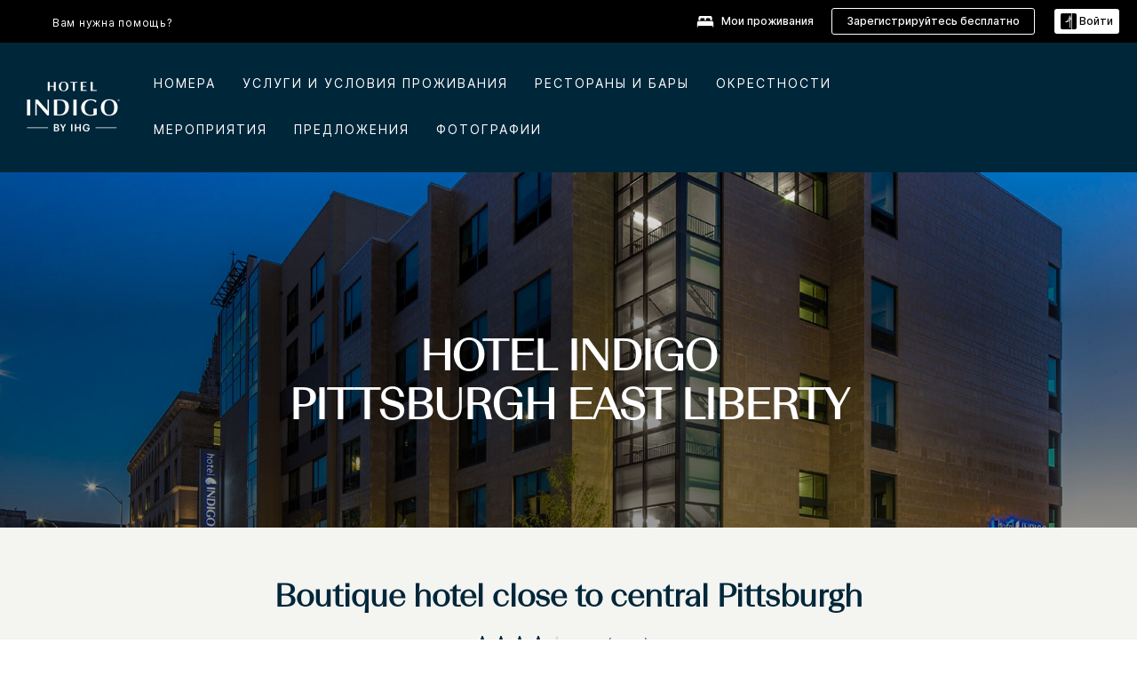

--- FILE ---
content_type: text/html; charset=utf-8
request_url: https://www.ihg.com/hotelindigo/hotels/ru/ru/pittsburgh/pithb/hoteldetail
body_size: 31007
content:
<!DOCTYPE HTML><html lang="ru-RU" dir="ltr">

    <head>
    <meta charset="UTF-8" />
    <title>Бутик-отель Pittsburgh near Carnegie Mellon | Hotel Indigo Pittsburgh East Liberty</title>
    <meta name="keywords" content="Hotel Indigo Pittsburgh East Liberty отель, Бутик- Pittsburgh отель, бутик-отель в Pittsburgh, Бутик- Pittsburgh Пенсильвания отель, бутик-отель в Pittsburgh Пенсильвания, бутик-отель возле Pittsburgh, бутик-отель возле Pittsburgh Пенсильвания, проживание в бутик-отеле в Pittsburgh, номер в бутик-отеле в Pittsburgh" />
    <meta name="description" content="Hotel Indigo Pittsburgh East Liberty — это бутик-отель с дизайном, воссоздающим местный колорит. Здесь разрешено проживание с домашними питомцами и действует гарантия лучшей цены." />
    <meta name="template" content="hotel-indigo-hd-home" />
    <meta name="viewport" content="width=device-width, initial-scale=1" />
    <script>var isPageServedFromAEM = true;</script>
	

    


 



    <meta charset="utf-8" /><meta http-equiv="X-UA-Compatible" content="IE=edge,chrome=1" /><meta name="viewport" content="width=device-width,initial-scale=1.0" /><!--[if lte IE 9]><link rel="stylesheet" href="//www.ihg.com/etc/clientlibs/static/uhf/vendor.2026011402.css"><link rel="stylesheet" href="//www.ihg.com/etc/clientlibs/static/uhf/global.2026011402.css"><link rel="stylesheet" href="//www.ihg.com/etc/clientlibs/static/uhf/brands-only/hotelindigo/ru_RU.2026011402.css"><link rel="stylesheet" href="//www.ihg.com/etc/clientlibs/static/uhf/global/rtl/ie9.min.2026011402.css"><![endif]-->


<link rel="preconnect" href="//maxcdn.bootstrapcdn.com" crossorigin="" />
<link rel="preconnect" href="https://digital.ihg.com" crossorigin="" />
<link rel="preconnect" href="//apis.ihg.com" />
<link rel="preconnect" href="//fonts.googleapis.com" crossorigin="" />
<link rel="preconnect" href="//maps.googleapis.com" crossorigin="" />
<link rel="preconnect" href="//maps.gstatic.com" crossorigin="" />
<link rel="preconnect" href="//maps.google.com" crossorigin="" />
<link rel="preconnect" href="//assets.adobedtm.com" crossorigin="" />



    <link rel="shortcut icon" type="image/x-icon" href="https://digital.ihg.com/is/image/ihg/app-web-chiclet-hotelindigo?fmt=png-alpha" />
    <link rel="apple-touch-icon" href="https://digital.ihg.com/is/image/ihg/app-web-chiclet-hotelindigo?fmt=png-alpha" />

    
	<meta property="og:url" content="https://www.ihg.com/hotelindigo/hotels/ru/ru/pittsburgh/pithb/hoteldetail" />
	<meta property="og:type" content="website" />
	<meta property="og:image" content="https://digital.ihg.com/is/image/ihg/hotel-indigo-pittsburgh-4106492637-2x1" />
	<meta property="og:title" content="бутик-отель в Питтсбурге | Hotel Indigo Pittsburgh East Liberty" />
	<meta property="og:description" content="Hotel Indigo Pittsburgh East Liberty — это бутик-отель с дизайном, воссоздающим местный колорит. Здесь разрешено проживание с домашними питомцами и действует гарантия лучшей цены." />
	<meta property="og:site_name" content="IHG" />

	<meta name="twitter:card" content="summary_large_image" />
	<meta name="twitter:site" content="@IHG" />
	<meta name="twitter:title" content="бутик-отель в Питтсбурге | Hotel Indigo Pittsburgh East Liberty" />
	<meta name="twitter:description" content="Hotel Indigo Pittsburgh East Liberty — это бутик-отель с дизайном, воссоздающим местный колорит. Здесь разрешено проживание с домашними питомцами и действует гарантия лучшей цены." />
	<meta name="twitter:creator" content="@hotelindigo" />
	<meta name="twitter:image:src" content="https://digital.ihg.com/is/image/ihg/hotel-indigo-pittsburgh-4106492637-2x1" />
	<meta name="twitter:domain" content="ihg.com" />
    


    
    
        <meta name="apple-itunes-app" content="app-id=368217298" />
    
    <meta name="format-detection" content="telephone=no" />

    <link rel="canonical" href="https://www.ihg.com/hotelindigo/hotels/ru/ru/pittsburgh/pithb/hoteldetail" />


 


<!-- when authored links are not available we use default logic -->


    <link rel="alternate" hreflang="de" href="https://www.ihg.com/hotelindigo/hotels/de/de/pittsburgh/pithb/hoteldetail" class="sl_norewrite" />



    <link rel="alternate" hreflang="en-US" href="https://www.ihg.com/hotelindigo/hotels/us/en/pittsburgh/pithb/hoteldetail" class="sl_norewrite" />



    <link rel="alternate" hreflang="ru" href="https://www.ihg.com/hotelindigo/hotels/ru/ru/pittsburgh/pithb/hoteldetail" class="sl_norewrite" />



    <link rel="alternate" hreflang="ko" href="https://www.ihg.com/hotelindigo/hotels/kr/ko/pittsburgh/pithb/hoteldetail" class="sl_norewrite" />



    <link rel="alternate" hreflang="pt" href="https://www.ihg.com/hotelindigo/hotels/pt/pt/pittsburgh/pithb/hoteldetail" class="sl_norewrite" />



    <link rel="alternate" hreflang="zh-TW" href="https://www.ihg.com/hotelindigo/hotels/tw/zh/pittsburgh/pithb/hoteldetail" class="sl_norewrite" />



    <link rel="alternate" hreflang="pt-BR" href="https://www.ihg.com/hotelindigo/hotels/br/pt/pittsburgh/pithb/hoteldetail" class="sl_norewrite" />



    <link rel="alternate" hreflang="en" href="https://www.ihg.com/hotelindigo/hotels/us/en/pittsburgh/pithb/hoteldetail" class="sl_norewrite" />



    <link rel="alternate" hreflang="it" href="https://www.ihg.com/hotelindigo/hotels/it/it/pittsburgh/pithb/hoteldetail" class="sl_norewrite" />



    <link rel="alternate" hreflang="fr" href="https://www.ihg.com/hotelindigo/hotels/fr/fr/pittsburgh/pithb/hoteldetail" class="sl_norewrite" />



    <link rel="alternate" hreflang="es-mx" href="https://www.ihg.com/hotelindigo/hotels/us/es/pittsburgh/pithb/hoteldetail" class="sl_norewrite" />



    <link rel="alternate" hreflang="zh" href="https://www.ihg.com/hotelindigo/hotels/cn/zh/pittsburgh/pithb/hoteldetail" class="sl_norewrite" />



    <link rel="alternate" hreflang="es" href="https://www.ihg.com/hotelindigo/hotels/es/es/pittsburgh/pithb/hoteldetail" class="sl_norewrite" />



    <link rel="alternate" hreflang="ar" href="https://www.ihg.com/hotelindigo/hotels/ae/ar/pittsburgh/pithb/hoteldetail" class="sl_norewrite" />



    <link rel="alternate" hreflang="vi" href="https://www.ihg.com/hotelindigo/hotels/vn/vi/pittsburgh/pithb/hoteldetail" class="sl_norewrite" />



    <link rel="alternate" hreflang="th" href="https://www.ihg.com/hotelindigo/hotels/th/th/pittsburgh/pithb/hoteldetail" class="sl_norewrite" />



    <link rel="alternate" hreflang="ja" href="https://www.ihg.com/hotelindigo/hotels/jp/ja/pittsburgh/pithb/hoteldetail" class="sl_norewrite" />



    <link rel="alternate" hreflang="es-us" href="https://www.ihg.com/hotelindigo/hotels/us/es/pittsburgh/pithb/hoteldetail" class="sl_norewrite" />



    <link rel="alternate" hreflang="id" href="https://www.ihg.com/hotelindigo/hotels/id/in/pittsburgh/pithb/hoteldetail" class="sl_norewrite" />



    <link rel="alternate" hreflang="pl" href="https://www.ihg.com/hotelindigo/hotels/pl/pl/pittsburgh/pithb/hoteldetail" class="sl_norewrite" />



    <link rel="alternate" hreflang="en-GB" href="https://www.ihg.com/hotelindigo/hotels/gb/en/pittsburgh/pithb/hoteldetail" class="sl_norewrite" />



    <link rel="alternate" hreflang="nl" href="https://www.ihg.com/hotelindigo/hotels/nl/nl/pittsburgh/pithb/hoteldetail" class="sl_norewrite" />



    <link rel="alternate" hreflang="tr" href="https://www.ihg.com/hotelindigo/hotels/tr/tr/pittsburgh/pithb/hoteldetail" class="sl_norewrite" />




    



    <script type="text/javascript">
        var trackingJson =   {
              "akamaiCountryCode": null,
              "akamaiRegion": null,
              "akamaiSubRegion": null,
              "ihgSession": "",
              "subSection": "hotel-information",
              "pageidbrand": "in_hoteldetail",
              "hotelCode" : "pithb",
              "categoryID": "in_new/825/ru",
              "siteCountry" : "ru",
              "timeOfDayAttribute": null,
              "pcrNumber": null,
              "membershipStatus": null,
              "type": "hotel-information",
              "beFreeCookieCreationDate": null,
              "urlType": "",
              "loginType": "anonymous",
              "country": "825",
              "iata": "",
              "controllerName": "hoteldetail",
              "propertyCode" : "pithb",
              "envName": null,
              "siteLanguage" : "ru",
              "brand": "in_new",
              "language" : "ru",
              "city" : "Pittsburgh",
              "eID": null,
              "contentPage": null,
              "hotelCityStateCountryCode": "Pittsburgh, PA, US",
              "hotelBrand4Digit" : "INDG",
              "hotelBrand" : "IN",
              "viewport": "large",
              "orientation": "landscape",
              "edwSellSource": "WEBWB",
              "isBot": "false",
              "jsonSource": "AEM",
              "siteEvent": "json_loaded",
              "pcrTravelType" : null,
              "reservation": {
                "propertyLat": "40.462124",
                "propertyLong": "-79.924559",
                "siteLocale": "en_US",
                "ambassadorMember": "false",
                "karmaMember":"false",
                "concurProfile": "false"
              }
          }
    </script>










    <!--
    This section only works for the pages having hotelcode i.e., hoteldetail,limited time features templates etc.. !-->
    

    
        
        
    <script type="application/ld+json" class="sl_norewrite" id="jsonLdScript">
     {
        "@context" : "https://schema.org",
        "@type" : "Hotel",
        "name" : "Hotel Indigo Pittsburgh East Liberty",
        "url" : "https://www.ihg.com/hotelindigo/hotels/ru/ru/pittsburgh/pithb/hoteldetail",
        "logo" : "https://digital.ihg.com/is/image/ihg/jsonld_hotelindigo_logo",
        "image": "https://digital.ihg.com/is/image/ihg/hotel-indigo-pittsburgh-4106492637-2x1",
        "telephone": "1-412-6650555",
        "email": "hotel.pithb@hawkeyehotels.com",
        "description": "Hotel Indigo Pittsburgh East Liberty — это бутик-отель с дизайном, воссоздающим местный колорит. Здесь разрешено проживание с домашними питомцами и действует гарантия лучшей цены.",
        "address": {
            "@type": "PostalAddress",
            "streetAddress": "123 North Highland Avenue",
            "addressLocality": "Pittsburgh",
            "addressRegion": "PA",
            "postalCode": "15206",
            "addressCountry": "United States"
        },
        "geo": {
            "@type": "GeoCoordinates",
            "latitude": "40.462124",
            "longitude": "-79.924559"
        },
         "checkinTime": "15:00",
         "checkoutTime": "11:00",
        "priceRange" : "$$$ - Гарантия лучшей цены при прямом бронировании",
        "brand": {
            "@type" : "Brand",
            "name" : "Hotel Indigo",
            "logo" : "https://digital.ihg.com/is/image/ihg/jsonld_hotelindigo_logo",
            "url" : "https://www.ihg.com/hotelindigo",
            "sameAs" : ["https://www.facebook.com/hotelindigo","https://x.com/hotelindigo","https://instagram.com/hotelindigo","https://www.youtube.com/hotelindigo"]
        },
        "parentOrganization": {
            "@type": "Organization",
            "name": "IHG Hotels & Resorts"
        }
        ,
		"amenityFeature": [
			{
			"@type":"LocationFeatureSpecification",
			"name":"Pet Friendly",
			"value":"true",
			"description":"Pets welcome with amenities"
			},
			{
			"@type":"LocationFeatureSpecification",
			"name":"Fitness Center",
			"value":"true",
			"description":"On-site gym for guest workouts"
			},
			{
			"@type":"LocationFeatureSpecification",
			"name":"Housekeeping",
			"value":"true",
			"description":"Rooms cleaned"
			},
			{
			"@type":"LocationFeatureSpecification",
			"name":"On-site Restaurant",
			"value":"true"
			},
			{
			"@type":"LocationFeatureSpecification",
			"name":"Smoke-free Hotel",
			"value":"true",
			"description":"Smoke-free property"
			},
			{
			"@type":"LocationFeatureSpecification",
			"name":"Wi-fi",
			"value":"true",
			"description":"Free high-speed wireless internet"
			}
		]
     }
    </script>
    <script>
        const aggregateRating = {
            "@type": "AggregateRating",
            "ratingValue": "4,3",
            "bestRating": "5.0",
            "ratingCount": "1692"
        };
        const aggregateValue = 1692;
        const jsonLdScript = document.getElementById('jsonLdScript');
 		const currentJson = JSON.parse(jsonLdScript.textContent);
        if (aggregateValue !== undefined && aggregateValue !== null && aggregateValue > 0) {
   			currentJson.aggregateRating = aggregateRating;
 		}
        jsonLdScript.textContent = JSON.stringify(currentJson, null, 2);
    </script>


    



    
    
        
    

    
        

    







    <link rel="stylesheet" type="text/css" href="https://www.ihg.com/etc/clientlibs/static/uhf/brands/hotelindigo/ru/ru/uhf.min.2026011402.css" class="sl_norewrite" />
    
        
    
<link rel="stylesheet" href="https://www.ihg.com/etc.clientlibs/ihg-kernel/clientlibs/clientlib-base-brand.min.202601140001.css" type="text/css" />
<link rel="stylesheet" href="https://www.ihg.com/etc.clientlibs/ihg-kernel/clientlibs/clientlib-indigo.min.202601140001.css" type="text/css" />
<link rel="stylesheet" href="https://www.ihg.com/etc.clientlibs/ihg-kernel/clientlibs/clientlib-indigo/hotel.min.202601140001.css" type="text/css" />



    
    
        
    
<script src="/etc.clientlibs/ihg-kernel/clientlibs/clientlib-initial.min.202601140001.js"></script>



    


    

    

    

    






    
     
    

    

    
        
            <script src="https://assets.adobedtm.com/da3424fdbc19/cba4236ebe4a/launch-dccf471f969b.min.js"></script>
        
    
    

    
<meta http-equiv="Content-Language" content="ru-RU" />
<meta http-equiv="Content-Type" content="text/html; charset=utf-8" />
<meta property="og:locale" content="ru_RU" />
</head> 

  <body class="page basicpage brand-bcs breadcrumb-brand cmp-navigation-dark-scheme  smartling-ru">
	
	  
		


<div>
    <div class="skip-content">
	<a href="#maincontent" class="skip-link">Skip To main content</a>
</div>
    
    
    
        
    
    
        <header id="uhf_headerWrapper" class="uhf_headerFooter sl_norewrite"><div class="uhf_header_utility_bar"><div id="svgSprites" style="display: none;">
    <svg xmls="http://www.w3.org/2000/svg" xmls:xlink="http://www.w3.org/1999/xlink"></svg></div>
<!-- Regent specific labels for Wallet form -->
<!-- (empty currentStyle.travelAdvisoryLink ) && -->
<input id="UHF_country" type="hidden" value="ru" />
		<input id="UHF_language" type="hidden" value="ru" />
		<input id="UHF_brand" type="hidden" value="in" />

		<div class="darkenContent"></div>
		<div id="sessionTimeoutCounter" class="sessionWillExpire notificationBar">
			<div class="container">
				<div class="row">
					<div class="sessionWillExpireCol col-xs-12">
						<span class="sessionWillExpireText">
							<i class="expireWarningIcon fa fa-exclamation-triangle"></i> Время Вашего сеанса закончится через <span id="numMinutesLeft" class="minutes bold">5</span> <span id="minutesText">минут</span>, <span id="numSecondsLeft" class="seconds bold">0</span><span id="secondsText">секунд</span>, так как Вы не совершаете никаких действий.</span>
						<a id="staySignedInLink" class="sessionWillExpireLink" href="javascript:void(0);">Оставайтесь в системе</a>
					</div>
				</div>
			</div>
		</div>
		
		<div id="uhf_countryLanguagePushDown" hidden="true">
			<div id="uhf_countryLanguagePushDownContainer" class="container">
				<span data-uhf-clp="description">Вы просматриваете этот сайт на другом языке. Сделать это языком по умолчанию? </span>
				<span class="buttonContainer">
                    <button id="uhf_countryLanguagePushDown_yes" data-uhf-clp="pdYes" value="Yes">YES</button>
                    <button id="uhf_langNotSupported_yes" data-uhf-clp="pdYes" value="Yes" hidden="true">YES</button>
                    <button id="uhf_countryLanguagePushDown_no" data-uhf-clp="pdNo" value="No">Нет</button>
                </span>
				<div class="subText" data-uhf-clp="subDescription">Вверху страницы Вы можете выбрать и сохранить региональные и языковые параметры для Ваших будущих посещений нашего сайта.</div>
				<button id="uhf_countryLanguagePushDownClose" value="No"><i class="fa fa-times buttonClose"></i></button>
			</div>
		</div>

        <!-- UHF : START of Utility bar markup -->
			<div class="utilityNavWrapper visible-sm visible-md visible-lg">
			<div class="utilityNavContainer container">
				<div class="row">
					<div class="col-md-12 clearfix">
						<nav class="utilityNav">
							<ul class="utilityNav-list u-list clearfix">
								<li class="utilityNav-list-item u-list-item">
									<a class="utilityNav-link u-link nav-middle resDirectIcon-link" data-uhf-hook="resDirectNumber" data-uhf-hook-two="mobileResDirectLink" data-uhftrigger="nothing" data-no-replace="content" href="tel:18778343613" aria-label="Call hotelindigo"><i class="fa fa-phone" style="font-size: 1.3em; vertical-align: middle; padding-right: .3em;"></i></a><span class="utilityNav-link u-link nav-middle resDirectNum-link" data-uhf-hook="resDirectNumber"></span>
								</li>
								<li class="utilityNav-list-item u-list-item">
								<a class="utilityNav-link u-link nav-middle uhfpopup" rel="nofollow" href="javascript:void(0);" title="Вам нужна помощь?" aria-label="Вам нужна помощь?" data-slnm-ihg="NeedHelpHeaderLinkSID">Вам нужна помощь?</a>
									</li>
								<!--<li class="utilityNav-list-item u-list-item">
                                    <a class="utilityNav-link u-link nav-middle " href="https://www.ihg.com/hotels/ru/ru/global/customer_care/travel_advisory" title="Официальные предупреждения для туристов" aria-label="Официальные предупреждения для туристов" >Официальные предупреждения для туристов</a>
								</li>-->

								<li class="utilityNav-resDir-item utilityNav-list-item u-list-item" data-uhf-hook="resDirectMessage" hidden="true">
									<span class="utilityNav-message utilityNav-link u-link nav-middle">Стоимость составляет 13 пенсов за минуту + тариф оператора</span>
									<a href="javascript:void(0);" class="tooltipQuestion hasBlankPopover utilityNav-link nav-middle" tabindex="0" data-content="Звонки на номера 0871 из Великобритании стоят 13 пенсов за минуту. Действуют стандартные тарифы связи. Стоимость звонков с мобильных телефонов выше." data-toggle="popover" data-placement="auto" data-trigger="focus" data-animation="true"><i class="fa fa-question-circle"></i></a>      						          						
								</li>
							</ul>
						</nav>
						<div class="logIn">
							<div class="utilityNav-list-item u-list-item">
								<a class="utilityNav-link language u-link nav-middle " id="uhfCountryLanguageLink" data-toggle="popover" data-placement="bottom" data-trigger="click" href="javascript:void(0);" aria-label="Select country and language">
									<div class="language-icon nav-middle" alt="Language-icon"></div>
									<span class="language-text nav-middle"></span>
									<i class="fa fa-angle-down nav-middle"></i>
								</a>
							</div>
							<div class="utilityNav-list-item u-list-item my-stay">
									<a class="utilityNav-link my-stay-link nav-middle " href="https://www.ihg.com/hotels/ru/ru/stay-mgmt/ManageYourStay" data-original-title="" title="Мои проживания" aria-label="Мои проживания" style="display: block;">
										<img class="my-stays-icon nav-middle" alt="" src="https://digital.ihg.com/is/image/ihg/Stays?fmt=png-alpha" /><span class="my-stays-text nav-middle">Мои проживания</span>
									</a>
								</div>								
							<div class="logIn-anonymous logIn-State">
                        	    <a class="logIn-link login-join" href="https://www.ihg.com/rewardsclub/ru/ru/join" data-uhf-hook="joinRewardsClub" title="Зарегистрируйтесь бесплатно" aria-label="Зарегистрируйтесь бесплатно"><span>Зарегистрируйтесь бесплатно</span></a>
                                <a class="logIn-link login-signin" data-uhf-si="hub" data-uhf-hook="signInToggle" href="javascript:void(0);" data-slnm-ihg="SignInAnonymous" title="Войти" aria-label="Войти">
                                <div class="login-signin-icon"></div>
								<span>Войти</span></a>
                            </div>
                            <div class="logIn-implicit logIn-State">
                                <a class="logIn-link login-join" href="https://www.ihg.com/rewardsclub/ru/ru/join" title="Зарегистрируйтесь бесплатно" aria-label="Зарегистрируйтесь бесплатно"><span>Зарегистрируйтесь бесплатно</span></a>
                                <a class="logIn-link logIn-block login-signin" data-uhf-hook="signInToggle" href="javascript:void(0);" aria-label="Войти">
                                <div class="login-signin-icon"></div>
                                <span>Войти</span>				
                                	<div style="display: none;"><span data-slnm-ihg="SignInImplicit">Войти</span></div>
                                    <div style="display: none;"><span class="user-first-name" data-slnm-ihg="UserFirstNameImplicit">имя пользователя</span></div>
                                </a>
                            </div>
                            <div class="logIn-explicit logIn-State">
                            	<a class="logIn-link logOut login-signout" data-uhf-rememberme="cookie" href="javascript:void(0);" data-slnm-ihg="SignOut" aria-label="Выход">Выход</a>
                                <a class="logIn-link logIn-block login-signin" href="https://www.ihg.com/rewardsclub/ru/ru/account-mgmt/home">
									<div class="login-signin-icon"></div>                                    
                                    <div><span class="user-first-name" data-slnm-ihg="UserFirstNameExplicit">имя пользователя</span></div>
									<span>· </span>                                    
                                    <div class="user-points-text"><span class="user-points" data-slnm-ihg="UserPointsExplicit">пользовательские баллы</span></div>
                                </a>                                
                            </div>
                            <!--/
							<a class="logIn-link logIn-link-logo" data-uhf-hook="walletToggle" href="javascript:void(0);" aria-label="IHG One Rewards">
							    <svg role="img" class="logIn-logo rewardsClubLogo">
                                    <use xlink:href="#svgsprite-logos-onerewards-en">
                                        <title id="title-logos-onerewards">IHG One Rewards</title>
                                        <desc id="desc-logos-onerewards">IHG One Rewards</desc>
                                    </use>
                                </svg>
                            </a>/-->
						</div>
					</div>
				</div>
			</div>
		</div>

 		<!-- UHF : moved hamburger menu to brand nav jsp from here -->
      </div>
<div id="sessionTimeoutCounter" class="error_message sessionWillExpire notificationBar" style="display: none !important">
	<div class="container">
		<div class="row">
			<div class="errorSessiontTimeOut sessionWillExpireCol col-xs-12">
				<span class="sessionWillExpireText">
				<i class="expireWarningIcon fa fa-exclamation-triangle"></i> Время сеанса истекло. Пожалуйста, <span data-uhf-hook="signInToggle"> <a href="javascript:void(0);"> войдите </a> </span> в свой профиль.</span></div>
		</div>
	</div>
</div>

<div class="login_modal_background">
</div>
<div class="login_modal">
    <div class="login_modal_container" style="display:none">
        <div class="login_modal_content">
            <div class="login_modal_header">
               <button class="login_modal_close" aria-label="Close"></button>
            </div>
            <div id="gigyaLoginModalScreen" class="login_modal_body" data-gigya-global-key="4_jpzahMO4CBnl9Elopzfr0A" role="dialog" aria-label="Sign In">
            </div>
        </div>
    </div>
</div>        <!-- UHF : START of Brand navigation bar markup -->
<!-- START : Only UBE Brand Nav -->                         
                  <!-- UHF : START of Hamburger menu -->
<div data-uhf-brandname="hotelindigo" class="mobileNavManuWrapper hidden-sm hidden-md hidden-lg hidden-xl wrapper-UBE bn-hotelindigo">
	<div class="mobileNavMenuContainer container">
		<div class="row">
			<div class="brandLogo">
			
					<a class="brandLogo-link" href="https://www.ihg.com/hotelindigo/hotels/ru/ru/reservation" title="Hotel Indigo">
									<img class="brandLogo-image" alt="Hotel Indigo" src="//digital.ihg.com/is/image/ihg/hotel-indigo-logo-1?fmt=png-alpha" />
								</a>													
							</div>
				<div class="mobileNav ">
					<a class="mobileNav-link menuCTA" href="javascript:void(0);">
						<img class="fa fa-bars fa-2x" src="//digital.ihg.com//is/image/ihg/xsvp-hamburger-nav-white?fmt=png-alpha" alt="Menu" style="width:20px" />
					</a>
				</div>
				<div class="logIn login-mobile-hotelindigo logIn-mobile hotel-detail">
	                <!--/*
	                        <a class="logIn-link logIn-link-logo" data-uhf-hook="walletToggle" href="javascript:void(0);">
								<svg class="logIn-logo rewardsClubLogo">
                                             <image href="https://digital.ihg.com/is/content/ihg/logos-onerewards" class="logIn-logo rewardsClubLogo">
                                                 <title id="title-logos-onerewards">IHG One Rewards</title>
                                                 <desc id="desc-logos-onerewards">IHG One Rewards</desc>
                                             </image>
                                        </svg>
									</a>
	                        */-->
	                        <div class="logIn-anonymous logIn-State">
	                            <a class="logIn-link logIn-link-signIn" data-uhf-si="not6c" data-uhf-hook="signInToggle" href="javascript:void(0);" data-slnm-ihg="SignInAnonymousUbe" title="Войти / Стать участником"><div class="login-signin-mobile-icon"></div>Войти / Стать участником</a>
								<!-- <span class="logIn-slash-symbol">/</span>
								<a class="logIn-link logIn-link-join" href="https://www.ihg.com/rewardsclub/ru/ru/join" title="Стать участником">Стать участником</a> -->
	                        </div>
	                        <div class="logIn-State logIn-implicit">
	                        	<a class="logIn-link logIn-link-signIn" data-uhf-hook="signInToggle" href="javascript:void(0);" data-slnm-ihg="SignInImplicitUbe" title="Войти / Стать участником"><div class="login-signin-mobile-icon"></div>Войти / Стать участником</a>
								<!-- <span class="logIn-slash-symbol">/</span>
								<a class="logIn-link logIn-link-join" href="https://www.ihg.com/rewardsclub/ru/ru/join" title="Стать участником">Стать участником</a> -->
	                        </div>	                        
							<div class="logIn-explicit logIn-State">
	                            <a class="logIn-link logIn-block" href="https://www.ihg.com/rewardsclub/ru/ru/account-mgmt/home">
	                                <div class="first-name-container"><span class="login-signin-mobile-icon"></span><span class="user-first-name" data-slnm-ihg="UserFirstNameExplicitXsvpUbe">имя пользователя</span></div>
	                                <div style="display: none;"><span class="user-points" data-slnm-ihg="UserPointsExplicitXsvpUbe">пользовательские баллы</span></div>
	                            </a>
	                        </div>
	                    </div>
				<div class="mobileNav ">
					<a class="mobileNav-link mobileResDirectNumber" href="tel:18778343613" data-uhf-hook="resDirectNumber" data-uhf-hook-two="mobileResDirectLink" data-uhftrigger="0871Disc" data-no-replace="content"></a>
				</div>
	</div>
	<div class="row">
		<div class="mobileNavListBase hidden-sm hidden-md hidden-lg hidden-xl clearfix">
			<div class="mobileNavContainer">
			<div class="mobileNavInner mobileNav-hidden">
			<div class="mobileNavMenu">
			<!-- START : Hamburger : Mobile Brand nav menu -->
				<ul class="mobileNavMenu-list list-unstyled">
					<li class="mobileNavHeading">
                        <a class="mobileNavLink" href="javascript:void(0);">Hotel Indigo®</a>
                        <ul class="mobileNavMenu-subList list-unstyled uhfmobilebrandnav">
                            <li data-uhf-brandid="" class="mobileNavMenu-list-item">
		                                     <a class="mobileNavLink site-int-link " data-uhf-hook="walletToggle" href="https://www.ihg.com/hotelindigo/content/ru/ru/about-us">НАША ИСТОРИЯ</a>
		                                 </li>
									<li data-uhf-brandid="" class="mobileNavMenu-list-item">
		                                     <a class="mobileNavLink site-int-link " data-uhf-hook="walletToggle" href="https://www.ihg.com/hotelindigo/content/ru/ru/locations">Наши Отели</a>
		                                 </li>
									<li data-uhf-brandid="" class="mobileNavMenu-list-item">
		                                     <a class="mobileNavLink site-int-link " data-uhf-hook="walletToggle" href="https://www.ihg.com/hotelindigo/content/ru/ru/meetings">Встречи</a>
		                                 </li>
									<li data-uhf-brandid="" class="mobileNavMenu-list-item">
		                                     <a class="mobileNavLink site-int-link " data-uhf-hook="walletToggle" href="https://www.ihg.com/hotelindigo/content/ru/ru/offers">предложения</a>
		                                 </li>
									<li data-uhf-brandid="" class="mobileNavMenu-list-item">
		                                     <a class="mobileNavLink site-int-link " data-uhf-hook="walletToggle" href="https://www.ihg.com/rewardsclub/content/ru/ru/home#scmisc=nav_home_6c"> <sup>IHG®</sup> ONE REWARDS</a>
		                                 </li>
									</ul>
					</li>
					<!-- END : Hamburger : Mobile Brand nav menu -->
					<!-- START : Hamburger : Mobile Hotel Details nav menu -->
						<li class="mobileNavHeading hotelDetail">
								<a class="mobileNavLink" href="javascript:void(0);">HOTEL INDIGO SUITES ДЕТАЛИ ОТЕЛЯ </a>
								
								<ul class="mobileNavMenu-subList list-unstyled uhfmobilebrandnav">
									<li class="mobileNavMenu-list-item">
													<a class="mobileNavLink site-int-link" href="https://www.ihg.com/hotelindigo/content/ru/ru/about-us">НАША ИСТОРИЯ</a>
												</li>
											<li class="mobileNavMenu-list-item">
													<a class="mobileNavLink site-int-link" href="https://www.ihg.com/hotelindigo/content/ru/ru/locations">Наши Отели</a>
												</li>
											<li class="mobileNavMenu-list-item">
													<a class="mobileNavLink site-int-link" href="https://www.ihg.com/hotelindigo/content/ru/ru/meetings">Встречи</a>
												</li>
											<li class="mobileNavMenu-list-item">
													<a class="mobileNavLink site-int-link" href="https://www.ihg.com/hotelindigo/content/ru/ru/offers">предложения</a>
												</li>
											<li class="mobileNavMenu-list-item">
													<a class="mobileNavLink site-int-link" href="https://www.ihg.com/hotelindigo/content/ru/ru/support/mobile">Приложения</a>
												</li>
											</ul>
							</li>
						<!-- END : Hamburger : Mobile Hotel Details nav menu -->			
				</ul>							
				<ul class="mobileNavMenu-list list-unstyled">
					<li>
						<ul class="mobileNavMenu-subList list-unstyled uhftravel-cc">
							<li class="mobileNavMenu-list-item">
		                                 <a class="mobileNavLink site-int-link rc signIn" data-uhf-si="not6c" data-uhf-hook="walletToggle" href="javascript:void(0);">Войти</a>
										 <!-- <a class="mobileNavLink site-int-link rc join" data-uhf-hook="walletToggle" href="https://www.ihg.com/rewardsclub/ru/ru/join" title="Стать участником">Стать участником</a>		                                  -->
		                            </li>
		                            <li class="mobileNavMenu-list-item">
                                         <a class="mobileNavLink site-int-link rc join" data-uhf-si="not6c" data-uhf-hook="walletToggle" href="https://www.ihg.com/rewardsclub/ru/ru/join">Зарегистрируйтесь бесплатно</a>
                                    </li>
		                            <li class="mobileNavMenu-list-item">
			                                  <a class="mobileNavLink site-int-link rc myAccount" data-uhf-hook="walletToggle" href="javascript:void(0)">Мой аккаунт</a>
			                             </li>
		                             <li class="mobileNavMenu-list-item">
								<a class="mobileNavLink" href="https://www.ihg.com/hotels/ru/ru/stay-mgmt/ManageYourStay" title="Мои проживания">Мои проживания</a>
							</li>							
							<li class="mobileNavMenu-list-item">
								<a class="mobileNavLink uhfpopup" href="javascript:void(0);" title="Вам нужна помощь?" data-slnm-ihg="NeedHelpHamburguerLinkSID">Вам нужна помощь?</a>
							</li>
							<!--
							<li class="mobileNavMenu-list-item">
								<a class="mobileNavLink" href="https://www.ihg.com/hotels/ru/ru/global/customer_care/travel_advisory" title="Официальные предупреждения для туристов">Официальные предупреждения для туристов</a>
							</li>-->											
							<li class="mobileNavMenu-list-item">
								<a class="mobileNavLink" href="https://www.ihg.com/hotelindigo/hotels/ru/ru/stay-mgmt/ManageYourStay" title="Управление бронированием">Управление бронированием</a>
							</li>
                            <li class="mobileNavMenu-list-item">
	                             	<a class="mobileNavLink site-int-link rc signOut" data-uhf-hook="walletToggle" href="#">Выход</a>
	                         </li>
						</ul>						
						
					</li>
				</ul>
			</div>
			<div class="mobileNavCL">
				<a class="language " id="uhfCountryLanguageMobileLink" href="javascript:void(0);"><span class="language-icon" alt="Language-icon"></span><span class="language-text"></span> <i class="fa fa-angle-down"></i></a>
                         <div id="uhfCountryLanguageMobileContainer" class="">
                     <!-- UHF country/language markup -->
                             <div id="uhfLocale">
                                 <div id="uhfLocaleSelection">
                                     <form id="uhfLocaleSelectionForm" method="post" action="">
                                         <div id="uhfCountrySelectionContainer">
                                             <label for="uhfCountrySelection">Страна / Регион</label>
                                             <select id="uhfCountrySelection"></select>
                                         </div>
                                         <div id="uhfLanguagesSelectionContainer">
                                             <label for="uhfLanguageSelection">язык</label>
                                             <select id="uhfLanguageSelection"></select>
                                         </div>
                                         <a href="javascript:void(0);" id="uhfCountryLanguageCTA" aria-label="Buttons for Save and Close of language selection pop-up" tabindex="-1">
                                             <button type="button" class="buttonSave" role="button" aria-label="Save Language Selection Change">сохранить</button>
                                             <i class="fa fa-times" role="button" aria-label="Close Language Selection" tabindex="0"></i>
                                         </a>
                                     </form>
                                     <div id="uhfCountryLanguageImageContainer"></div>
                                 </div>
                             </div>
                     <!--  end of country language  -->
                          </div>
				</div>
				</div>
				</div>
			</div>
		</div>
	</div>
</div>
<!-- UHF : END of Hamburger menu -->


<!-- START of desktop hotel details nav -->
		<div class="brandLogoNavWrapper visible-sm visible-md visible-lg uhf-walletPushOver primary-nav wrapper-UBE" id="primary-nav">
			<div class="brandLogoNavContainer container">
				<div class="row">
					<div class="col-md-12 clearfix">
						<div class="brandLogo">
							<a class="brandLogo-link" href="https://www.ihg.com/hotelindigo/hotels/ru/ru/reservation" title="Hotel Indigo">
											<img class="brandLogo-image" alt="Hotel Indigo" src="//digital.ihg.com/is/image/ihg/hotel-indigo-logo-1?fmt=png-alpha" />
										</a>																							
									</div>
						<div class="brandNavContainer visible-sm visible-md visible-lg">
							<nav class="brandNav">
								<ul class="brandNav-list u-list clearfix">
									<li class="brandNav-list-item u-list-item">				                                 
													<a class="brandNav-link u-link site-int-link" href="https://www.ihg.com/hotelindigo/content/ru/ru/about-us">НАША ИСТОРИЯ</a>
												</li>
											<li class="brandNav-list-item u-list-item">				                                 
													<a class="brandNav-link u-link site-int-link" href="https://www.ihg.com/hotelindigo/content/ru/ru/locations">Наши Отели</a>
												</li>
											<li class="brandNav-list-item u-list-item">				                                 
													<a class="brandNav-link u-link site-int-link" href="https://www.ihg.com/hotelindigo/content/ru/ru/meetings">Встречи</a>
												</li>
											<li class="brandNav-list-item u-list-item">				                                 
													<a class="brandNav-link u-link site-int-link" href="https://www.ihg.com/hotelindigo/content/ru/ru/offers">предложения</a>
												</li>
											<li class="brandNav-list-item u-list-item">				                                 
													<a class="brandNav-link u-link site-int-link" href="https://www.ihg.com/hotelindigo/content/ru/ru/support/mobile">Приложения</a>
												</li>
											</ul>
								<a class="booknow" href="#"><span>Бронируйте на сайте</span></a>
								</nav>
						</div>
					</div>
				</div>
			</div>
		</div>
		<!-- UHF : END of desktop hotel details nav -->
	<!-- END : Only UBE Brand Nav -->
               <!-- UHF : END of Brand navigation bar markup --></header><div id="applicationWrapper" class="uhf-walletPushOver">
    
    


    

    

    

    

    
    <input type="hidden" id="guestapi-url" value="/guestapi/v1" name="guestapi" />
    <input type="hidden" id="brand-name" value="hotelindigo" name="brandname" />
    <input type="hidden" id="host-name" value="" name="host-name" />

    <input type="hidden" id="locale" value="ru_RU" name="locale" />
    <input type="hidden" id="brandcode" value="in" name="brandcode" />

    <input type="hidden" id="country-code" value="ru" name="country" />
    <input type="hidden" id="language-code" value="ru_RU" name="language-code" />
    <input type="hidden" id="localeZone" value="EST" name="localeZone" />

    <input type="hidden" id="rewardsclub" value="rewardsclub" name="rewardsclub" />
    <input type="hidden" id="hotelCode" value="pithb" name="hotelCode" />
    <input type="hidden" id="rewards" value="rewards" name="rewards" />
    <input type="hidden" id="wallet-tpiurl" value="https://www.ihg.com" name="tpiurl" />
    <input type="hidden" id="wallet-guestinfo" value="/gs-json/ssoWalletInfo" name="wallet-guestinfo" />
    <input type="hidden" id="wallet-activities" value="/gs-json/walletActivities" name="wallet-activities" />
    <input type="hidden" id="wallet-signout" value="/gs-json/sso/signOut?rememberMe=" name="wallet-signout" />
    <input type="hidden" id="wallet-rewardsclub" value="https://www.ihg.com" name="wallet-rewardsclub" />


	<input type="hidden" id="hotelcountrycode" value="US" name="hotelcountrycode" />




    <div class="root responsivegrid">


<div class="aem-Grid aem-Grid--12 aem-Grid--default--12 ">
    
    <div class="responsivegrid aem-GridColumn aem-GridColumn--default--12">


<div class="aem-Grid aem-Grid--12 aem-Grid--default--12 ">
    
    <div class="experiencefragment aem-GridColumn aem-GridColumn--default--12">
<div class="cmp-experiencefragment" id="hotel-header">
<div class="xf-content-height">
    


<div class="aem-Grid aem-Grid--12 aem-Grid--default--12 ">
    
    <div class="responsivegrid aem-GridColumn aem-GridColumn--default--12">


<div class="aem-Grid aem-Grid--12 aem-Grid--default--12 ">
    
    <div class="responsivegrid aem-GridColumn aem-GridColumn--default--12">


<div class="aem-Grid aem-Grid--12 aem-Grid--default--12 ">
    
    <div class="responsivegrid aem-GridColumn aem-GridColumn--default--12">


<div class="aem-Grid aem-Grid--12 aem-Grid--default--12 ">
    
    <div class="container responsivegrid aem-GridColumn aem-GridColumn--default--12">
    <span class="noffers" data-error-keyword1="На данный момент предложений нет." data-error-keyword2="Загляните к нам еще раз через некоторое время!" data-alert="https://digital.ihg.com/is/content/ihg/icon-outline-alert">
    </span>
    
    
    
    <div id="xf-primary-nav" class="cmp-container ">
        
        
        <div class="image"><div data-cmp-is="image" class="cmp-image" itemscope="" itemtype="https://schema.org/ImageObject">
    
    

    
        <a class="cmp-image__link" href="//www.ihg.com/hotelindigo/hotels/ru/ru/pittsburgh/pithb/hoteldetail" target="_self">
            <picture class="cmp-image__image">
                
                
                    <source media="(max-width:991px)" srcset="https://digital.ihg.com/is/image/ihg/hotel-indigo-logo-1?fmt=png-alpha" alt="Hotel Indigo logo"></source>
                    <img loading="lazy" src="https://digital.ihg.com/is/image/ihg/hotel-indigo-logo-1?fmt=png-alpha" alt="Hotel Indigo logo" />
                
            </picture>
        </a>
        
        
    
</div>
</div>
<div class="navigation cmp-navigation--text-uppercase cmp-navigation-lvp--hover-border-color--gogiRed cmp-navigation-svp--hover-border-color--gogiRed">





    <nav class="cmp-navigation" role="navigation" itemscope="" itemtype="http://schema.org/SiteNavigationElement" aria-label="IHG Header Navigation">
    <ul class="cmp-navigation__group" aria-label="IHG Header navigation">
        
            
    <li class="cmp-navigation__item cmp-navigation__item--level-0">
        
    <a href="//www.ihg.com/hotelindigo/hotels/ru/ru/pittsburgh/pithb/hoteldetail/rooms" title="номера" class="cmp-navigation__item-link">номера</a>

        
    </li>

        
            
    <li class="cmp-navigation__item cmp-navigation__item--level-0">
        
    <a href="//www.ihg.com/hotelindigo/hotels/ru/ru/pittsburgh/pithb/hoteldetail/amenities" title="Услуги и условия проживания" class="cmp-navigation__item-link">Услуги и условия проживания</a>

        
    </li>

        
            
    <li class="cmp-navigation__item cmp-navigation__item--level-0">
        
    <a href="//www.ihg.com/hotelindigo/hotels/ru/ru/pittsburgh/pithb/hoteldetail/dining" title="РЕСТОРАНЫ И БАРЫ" class="cmp-navigation__item-link">РЕСТОРАНЫ И БАРЫ</a>

        
    </li>

        
            
    <li class="cmp-navigation__item cmp-navigation__item--level-0">
        
    <a href="//www.ihg.com/hotelindigo/hotels/ru/ru/pittsburgh/pithb/hoteldetail/local-area-guide" title="ОКРЕСТНОСТИ" class="cmp-navigation__item-link">ОКРЕСТНОСТИ</a>

        
    </li>

        
            
    <li class="cmp-navigation__item cmp-navigation__item--level-0">
        
    <a href="//www.ihg.com/hotelindigo/hotels/ru/ru/pittsburgh/pithb/hoteldetail/events-facilities" title="МЕРОПРИЯТИЯ" class="cmp-navigation__item-link">МЕРОПРИЯТИЯ</a>

        
    </li>

        
            
    <li class="cmp-navigation__item cmp-navigation__item--level-0">
        
    <a href="//www.ihg.com/hotelindigo/hotels/ru/ru/pittsburgh/pithb/hoteldetail/hotel-offers" title="ПРЕДЛОЖЕНИЯ" class="cmp-navigation__item-link">ПРЕДЛОЖЕНИЯ</a>

        
    </li>

        
            
    <li class="cmp-navigation__item cmp-navigation__item--level-0">
        
    <a href="//www.ihg.com/hotelindigo/hotels/ru/ru/pittsburgh/pithb/hoteldetail/gallery" title="Фотографии" class="cmp-navigation__item-link">Фотографии</a>

        
    </li>

        
        
    </ul>
</nav>





    

</div>
<div class="calltoaction button cmp-button--primary-light text-transform-uppercase">
    



	
        <div class="cmp-button-wrapper nav-booknowbutton" data-component-xfbooknow="true">
            
            
            <a class="cmp-button" href="javascript:void(0);" target="_self" aria-label="View prices">
                <img class="convert-to-svg" src="https://digital.ihg.com/is/content/ihg/ruby-highlight-button-flexible?fmt=svg" alt="Button Image" hidden="" />
                <span class="cmp-button__text">Показать цены</span>
            </a>
        </div>
	

</div>

        
    </div>
    
    <style>
		#xf-primary-nav. > :nth-child(2){
	    left:0px;
	    top:0px;
	    right:0px;
	    bottom:0px;
		}
	</style>


</div>

    
</div>
</div>

    
</div>
</div>

    
</div>
</div>

    
</div>

</div></div>
    
    

</div>

    
</div>
</div>
<div class="responsivegrid aem-GridColumn aem-GridColumn--default--12">


<div class="aem-Grid aem-Grid--12 aem-Grid--default--12 ">
    
    <div class="hotel-detail-container no-padding cmp-hotel-detail-container--nomargin aem-GridColumn aem-GridColumn--default--12">







<div class="cmp-hotel-detail-container cmp-hotel-detail-container--expanded">
    
    <div class="cmp-accordion__item">
        <h3 class="cmp-accordion__header">
            
            

            <!-- Fallback logic to  support dialog change - get title and icon from accordionTitles properties if its available, else to take from dialog -->
            
            
            

            <!-- Accordion - display title and icon -->
            
            <!-- Not an Accordion - display only title -->
            
                
                <span class="cmp-accordion__accordion-title"></span>
            
        </h3>
        <div class="cmp-accordion__panel">
            
            


<div class="aem-Grid aem-Grid--12 aem-Grid--default--12 ">
    
    <div class="experiencefragment aem-GridColumn aem-GridColumn--default--12">
<div class="cmp-experiencefragment">
<div class="xf-content-height">
    


<div class="aem-Grid aem-Grid--12 aem-Grid--default--12 ">
    
    <div class="responsivegrid cmp-container--background-color--canvas aem-GridColumn aem-GridColumn--default--12">


<div class="aem-Grid aem-Grid--12 aem-Grid--default--12 aem-Grid--phone--12 ">
    
    <div class="container responsivegrid aem-GridColumn aem-GridColumn--default--12">
    <span class="noffers" data-error-keyword1="На данный момент предложений нет." data-error-keyword2="Загляните к нам еще раз через некоторое время!" data-alert="https://digital.ihg.com/is/content/ihg/icon-outline-alert">
    </span>
    
    <div id="HERO" class="cmp-container ">
        
        


<div class="aem-Grid aem-Grid--12 aem-Grid--default--12 ">
    
    <div class="teaser cmp-teaser--hero text-transform-uppercase cmp-teaser--font-color--white cmp-gradient--medium aem-GridColumn aem-GridColumn--default--12">


     

  <div class="cmp-teaser cmp-teaser--default cmp-teaser--align-bottom-center cmp-teaser--align-bottom cmp-teaser--align-center  ">
    <div class="cmp-teaser__image" data-fallback-enabled="false">
        <div class="cmp-image " itemscope="" itemtype="https://schema.org/ImageObject">
            <div class="overlaytop"></div>
            <div class="overlaytop-light"></div>
            <div class="overlaybottom"></div>
            <picture class="cmp-image__image">
                <source media="(max-width:991px)" srcset="https://digital.ihg.com/is/image/ihg/hotel-indigo-pittsburgh-4106492637-4x3"></source>
                
                
                    <img fetchpriority="high" class="convert-to-svg" src="https://digital.ihg.com/is/image/ihg/hotel-indigo-pittsburgh-4106492637-16x5" alt="$hotelInfo.mediaDetails.welcomePhotos.primaryPhoto.caption}" title="" />
                
            </picture>
            <div class="cmp-video-player" style="display: none;">
                <div class="video-large">
                    <video autoplay="" muted="" loop="" playsinline="" webkit-playsinline="" class="video-js" preload="auto" poster="https://digital.ihg.com/is/image/ihg/hotel-indigo-pittsburgh-4106492637-16x5">
                        <source type="video/mp4"></source>
                    </video>
                </div>
                <div class="video-small">

                    <video autoplay="" muted="" loop="" playsinline="" webkit-playsinline="" class="video-js" preload="auto" poster="https://digital.ihg.com/is/image/ihg/hotel-indigo-pittsburgh-4106492637-4x3">
                        <source type="video/mp4"></source>
                    </video>
                </div>
                <div class="play-pause">
                    <button class="play-btn" aria-label="Play video" style="display: none;">
                        <picture class="cmp-image__play">
                            <source media="(max-width:991px)" srcset="https://digital.ihg.com/is/content/ihg/Play-button-SVP-vector"></source>
                            <img src="https://digital.ihg.com/is/content/ihg/Play-button-LVP-vector-v1" alt="Воспроизведение" />
                        </picture>
                    </button>
                    <button class="pause-btn" aria-label="Pause video">
                        <picture class="cmp-image__pause">
                            <source media="(max-width:991px)" srcset="https://digital.ihg.com/is/content/ihg/Pause-button-SVP-vector"></source>
                            <img src="https://digital.ihg.com/is/content/ihg/Pause-button-LVP-vector-v1" alt="Пауза" />
                        </picture>
                    </button>
                </div>
            </div>
            
        </div>
    </div>
      
      
      
          
      
      
      

    <div class="cmp-teaser__content">
        <div class="overlaytop-content"></div>
        <div class="overlaytop-content-light"></div>
        <div class="overlaybottom-content"></div>
        
        <div class="cmp-teaser__content__container" style="   padding-bottom: 80px; " data-paddingforallviewports="">
            
            <span class="cmp-teaser__content-section">
            <h1 class="cmp-teaser__title">
                 <span class="notranslate">Hotel Indigo</span><br /><span class="notranslate">Pittsburgh East Liberty</span>
            </h1>
            
            </span>
            
                
            
        </div>
    </div>
</div>





    

</div>

    
</div>

    </div>
    <style>
		#HERO. > .aem-Grid > :nth-child(2){
	    left:0px;
	    top:0px;
	    right:0px;
	    bottom:0px;
		}
	</style>

    

</div>
<div class="responsivegrid aem-GridColumn aem-GridColumn--default--12">


<div class="aem-Grid aem-Grid--12 aem-Grid--default--12 aem-Grid--phone--12 ">
    
    <div class="container responsivegrid cmp-container--push-up aem-GridColumn--phone--none aem-GridColumn--phone--10 aem-GridColumn aem-GridColumn--offset--phone--1 aem-GridColumn--default--12">
    <span class="noffers" data-error-keyword1="На данный момент предложений нет." data-error-keyword2="Загляните к нам еще раз через некоторое время!" data-alert="https://digital.ihg.com/is/content/ihg/icon-outline-alert">
    </span>
    
    <div id="hdbooking" class="cmp-container ">
        
        


<div class="aem-Grid aem-Grid--12 aem-Grid--default--12 aem-Grid--phone--10 ">
    
    <div class="bookingcomponent aem-GridColumn--default--none aem-GridColumn--phone--10 aem-GridColumn aem-GridColumn--default--12 aem-GridColumn--offset--default--0">













    


    <div class="booking-component" data-component-booking="data-component-booking">

        
            
            
            
            

                
                
                    
	
    
	
    
<link rel="stylesheet" href="https://www.ihg.com/etc.clientlibs/ihg-kernel/clientlibs/clientlib-indigo/_external-components/booking.min.202512170001.css" type="text/css" />





<!-- This fragment is used with Kernel booking component styles-->

<script>
try {
	var link = document.createElement('link');
	link.rel = "stylesheet";
	var page_data_country = document.getElementById('UHF_country');
    var page_data_language = document.getElementById('UHF_language');
    if(page_data_country == null || page_data_country == undefined || page_data_country == '') {
    	page_data_country = "us";
    } else {
		page_data_country = page_data_country.value;
    }
    if(page_data_language == null || page_data_language == undefined || page_data_language == '') {
    	page_data_language = "en";
    } else {
		page_data_language = page_data_language.value;
    }
    var cssURL = "https://www.ihg.com/resources/country_token/language_token/booking-component/v3.11.0/styles.css";
	cssURL = cssURL.replace("country_token",page_data_country);
    cssURL = cssURL.replace("language_token",page_data_language);
    link.href = cssURL;
    var currentScriptTag = document.currentScript;
    currentScriptTag.parentElement.appendChild(link);
} catch (e) {
    console.error('Error in Kernel booking component styles', e);
}
</script>

                
            
            
        

        <ihg-booking-component></ihg-booking-component>

        <script type="text/javascript">
            (function () {
                function characterDecode(html) {
                    var textstring = document.createElement('textarea');
                    textstring.innerHTML = html;
                    return textstring.value;
                }

                try {

                    var aemBehaviorConfig = JSON.parse(/*<sl:translate_json>*/'{"sl_translate":"buttonText","search":{"chainCode":"in","localeCode":"ru\u002DRU","behavior":"OPEN","brands":[],"amenities":[],"authorList":[],"hotelCode":"pithb","buttonText":"Показать цены","manageReservationsLink":true,"campaign":{"bookingWindow":0,"highlightPreferredRateResults":false,"additionalRates":[]},"filterResults":{"by":"NONE","includeBrands":[],"includeLocations":[],"includeHotels":[]},"advanced":{"isCollapsed":true},"destination":{"hotelCode":"pithb","isHidden":true},"dates":{"disabledWeekdays":[],"maxStay":99,"isHidden":false,"checkIn":{},"checkOut":{}},"adults":{"default":1,"min":1,"max":20,"isReadOnly":false},"children":{"default":0,"min":0,"max":20,"isReadOnly":false},"rooms":{"Rooms":"Rooms","default":1,"min":1,"max":9,"isReadOnly":false},"rates":{"isHidden":false,"hideDefaultRates":true,"selectedRate":"","additionalRates":[],"displayPriceInPointsAndCash":false},"corporateId":{"isHidden":false,"default":""},"iata":{"isHidden":false,"default":""},"groupCode":{"isHidden":false,"default":""}},"marketingContent":{"innerHtml":"","isHidden":false}}'/*</sl:translate_json>*/) || undefined,
                        // the need to keep the hotelname is priority when dealing with Hotel Detail pages
                        // removal of this code should be avoided unless app is handling appropriately
                        hotelname = document.querySelector('#hotelName') || document.querySelector('#hotelname'),
                        hotelNameFallback = hotelname ? hotelname.value : '';

                    if (aemBehaviorConfig.search.destination.title != "" && aemBehaviorConfig.search.destination.title != undefined) {
                        aemBehaviorConfig.search.destination.title = characterDecode(aemBehaviorConfig.search.destination.title);
                    } else {
                        aemBehaviorConfig.search.destination.title = characterDecode(hotelNameFallback);
                    }

                    window["BehaviorConfig"] = {behaviorConfig: aemBehaviorConfig};

                    window.getBehaviorConfig = function () {
                        return aemBehaviorConfig
                    };

                } catch (errormsg) {
                    console.error('error loading aem-booking-kernal: ', errormsg);
                }
            })();
        </script>
        
        
            <!-- This fragment is used with Kernel booking component scripts-->

<script>
try {
	// START of NEW BCS CODE change
        const brandCode = document.getElementById("brandcode").value;
        const stringsToCheck = ["sn", "in", "hi", "ex", "vn", "rn", "cw", "rs", "nu", "rd", "ic", "cv", "se", "gr", "ib", "cp", "kd", "6c","va","vx","nd","sb","lx","we","ki","ge"];
        const newBooking = stringsToCheck.some(str => brandCode.includes(str));
        if (newBooking) {
            window.BehaviorConfig.behaviorConfig.search["showNewBookingComponent"] = true;
          	window.BehaviorConfig.behaviorConfig.search["shouldUseMultiRoomBooking"] = true;
            var bcs = document.querySelector(".booking-component") ? document.querySelector(".booking-component") : ""
            if (bcs !== "") {
                bcs.classList.add("supress-styles");
            }
        }
    // END of NEW BCS CODE change
	var script = document.createElement('script');
	script.type = "text/javascript";
	var page_data_country = document.getElementById('UHF_country');
    var page_data_language = document.getElementById('UHF_language');
    if(page_data_country == null || page_data_country == undefined || page_data_country == '') {
    	page_data_country = "us";
    } else {
		page_data_country = page_data_country.value;
    }
    if(page_data_language == null || page_data_language == undefined || page_data_language == '') {
    	page_data_language = "en";
    } else {
		page_data_language = page_data_language.value;
    }
    var jsURL = "https://www.ihg.com/resources/country_token/language_token/booking-component/v3.11.0/ihg-booking-component.js";
    jsURL = jsURL.replace("country_token",page_data_country);
    jsURL = jsURL.replace("language_token",page_data_language);
    script.src = jsURL;
    var currentScriptTag = document.currentScript;
    currentScriptTag.parentElement.appendChild(script);
} catch (e) {
    console.error('Error in Kernel booking component scripts', e);
}
</script>

        
        
    </div>

    <div class="ihg-bookingclient-footer" style="display: none;">
        
        <div class="bookingclient-footer" id="bookingclient-footer">Узнать цены</div>
    </div>
    
    
<script src="/etc.clientlibs/clientlibs/granite/jquery.min.202601140001.js"></script>
<script src="/etc.clientlibs/clientlibs/granite/utils.min.202601140001.js"></script>
<script src="/etc.clientlibs/clientlibs/granite/jquery/granite.min.202601140001.js"></script>
<script src="/etc.clientlibs/foundation/clientlibs/jquery.min.202601140001.js"></script>
<script src="/etc.clientlibs/ihg-kernel/clientlibs/clientlib-indigo/_external-components/booking.min.202601140001.js"></script>








</div>

    
</div>

    </div>
    <style>
		#hdbooking. > .aem-Grid > :nth-child(2){
	    left:0px;
	    top:0px;
	    right:0px;
	    bottom:0px;
		}
	</style>

    

</div>
<div class="spacer cmp-spacer--small no-spacer-in-svp aem-GridColumn aem-GridColumn--default--12"><div class="cmp-spacer"></div>

    

</div>
<div class="spacer cmp-spacer--small no-spacer-in-svp aem-GridColumn aem-GridColumn--default--12"><div class="cmp-spacer"></div>

    

</div>

    
</div>
</div>
<div class="container responsivegrid cmp-container--max-width-medium aem-GridColumn aem-GridColumn--default--12">
    <span class="noffers" data-error-keyword1="На данный момент предложений нет." data-error-keyword2="Загляните к нам еще раз через некоторое время!" data-alert="https://digital.ihg.com/is/content/ihg/icon-outline-alert">
    </span>
    
    <div id="POP" class="cmp-container ">
        
        


<div class="aem-Grid aem-Grid--12 aem-Grid--default--12 ">
    
    
    
</div>

    </div>
    <style>
		#POP. > .aem-Grid > :nth-child(2){
	    left:0px;
	    top:0px;
	    right:0px;
	    bottom:0px;
		}
	</style>

    

</div>
<div class="container responsivegrid cmp-container--column-padding-20each aem-GridColumn aem-GridColumn--default--12">
    <span class="noffers" data-error-keyword1="На данный момент предложений нет." data-error-keyword2="Загляните к нам еще раз через некоторое время!" data-alert="https://digital.ihg.com/is/content/ihg/icon-outline-alert">
    </span>
    
    <div id="uuid1462709262" class="cmp-container ">
        
        


<div class="aem-Grid aem-Grid--12 aem-Grid--default--12 ">
    
    <div class="specialannouncements aem-GridColumn--default--none aem-GridColumn aem-GridColumn--default--12 aem-GridColumn--offset--default--0"><div class="cmp-specialannouncements hidden">
  <div class="cmp-specialannouncements__title">Важные Объявления</div>
  <script type="application/json">
    [{"start":"1640412000000","end":"1672466400000","desc": "-	Wallace&#39;s Whiskey Room + Kitchen is open Monday-Saturday for dinner only. <br/>-      Grab and Go breakfast items available daily. <br/>-	Masks are optional for vaccinated guests and required for unvaccinated guests<br/>-	Shuttle service has been suspended until further notice.<br/>-      We offer valet parking 7 days a week for $25 a night.<br/>"}]
  </script>
  <div class="important-update">
    
  </div>
</div>

    

</div>

    
</div>

    </div>
    <style>
		#uuid1462709262. > .aem-Grid > :nth-child(2){
	    left:0px;
	    top:0px;
	    right:0px;
	    bottom:0px;
		}
	</style>

    

</div>
<div class="container responsivegrid aem-GridColumn aem-GridColumn--default--12">
    <span class="noffers" data-error-keyword1="На данный момент предложений нет." data-error-keyword2="Загляните к нам еще раз через некоторое время!" data-alert="https://digital.ihg.com/is/content/ihg/icon-outline-alert">
    </span>
    
    <div id="uuid2135566151" class="cmp-container ">
        
        


<div class="aem-Grid aem-Grid--12 aem-Grid--default--12 ">
    
    <div class="spacer cmp-spacer--small no-spacer-in-svp aem-GridColumn aem-GridColumn--default--12"><div class="cmp-spacer"></div>

    

</div>
<div class="spacer cmp-spacer--small aem-GridColumn aem-GridColumn--default--12"><div class="cmp-spacer"></div>

    

</div>

    
</div>

    </div>
    <style>
		#uuid2135566151. > .aem-Grid > :nth-child(2){
	    left:0px;
	    top:0px;
	    right:0px;
	    bottom:0px;
		}
	</style>

    

</div>
<div class="container responsivegrid cmp-container--max-width-small aem-GridColumn aem-GridColumn--default--12">
    <span class="noffers" data-error-keyword1="На данный момент предложений нет." data-error-keyword2="Загляните к нам еще раз через некоторое время!" data-alert="https://digital.ihg.com/is/content/ihg/icon-outline-alert">
    </span>
    
    <div id="uuid1551980977" class="cmp-container ">
        
        


<div class="aem-Grid aem-Grid--12 aem-Grid--default--12 ">
    
    <div class="container responsivegrid aem-GridColumn aem-GridColumn--default--12">
    <span class="noffers" data-error-keyword1="На данный момент предложений нет." data-error-keyword2="Загляните к нам еще раз через некоторое время!" data-alert="https://digital.ihg.com/is/content/ihg/icon-outline-alert">
    </span>
    
    
    
    <div id="uuid1918636929" class="cmp-container ">
        
        
        <div class="container responsivegrid">
    <span class="noffers" data-error-keyword1="На данный момент предложений нет." data-error-keyword2="Загляните к нам еще раз через некоторое время!" data-alert="https://digital.ihg.com/is/content/ihg/icon-outline-alert">
    </span>
    
    <div id="uuid695180638" class="cmp-container ">
        
        


<div class="aem-Grid aem-Grid--12 aem-Grid--default--12 ">
    
    <div class="hotelstatus aem-GridColumn aem-GridColumn--default--12">






</div>
<div class="spacer cmp-spacer--small aem-GridColumn aem-GridColumn--default--12"><div class="cmp-spacer"></div>

    

</div>

    
</div>

    </div>
    <style>
		#uuid695180638. > .aem-Grid > :nth-child(2){
	    left:0px;
	    top:0px;
	    right:0px;
	    bottom:0px;
		}
	</style>

    

</div>
<div class="container responsivegrid cmp-container--column-padding-20each text-align-center">
    <span class="noffers" data-error-keyword1="На данный момент предложений нет." data-error-keyword2="Загляните к нам еще раз через некоторое время!" data-alert="https://digital.ihg.com/is/content/ihg/icon-outline-alert">
    </span>
    
    <div id="uuid1545768604" class="cmp-container ">
        
        


<div class="aem-Grid aem-Grid--12 aem-Grid--default--12 ">
    
    <div class="title text-transform-initial text-align-center aem-GridColumn aem-GridColumn--default--12"><h2 class="cmp-title cmp-title--default">
    
    <span class="cmp-title__text cmp-component-alignment">Boutique hotel close to central Pittsburgh</span>
</h2>

    

</div>
<div class="guest-reviews aem-GridColumn aem-GridColumn--default--12"><div class="guest-reviews">
    <script async="" src="https://apps.bazaarvoice.com/deployments/intercontinental/hotelindigo/production/ru_RU/bv.js"></script>
    <div data-bv-show="rating_summary" data-bv-product-id="PITHB" data-ihg-brandname="hotelindigo"></div>
    <script>
        window.bvCallback = function(BV) {
           BV.swat_reviews.on('show', function() {
               let currentUrl = window.location.href;
               let reviewPageUrl = currentUrl.includes("/hotel-reviews") ? "" : currentUrl.replace("/hoteldetail","/hoteldetail/hotel-reviews")
               if(reviewPageUrl!=""){
                    window.location.href = reviewPageUrl;
               }
           });
        };
    </script>
</div>

    

</div>

    
</div>

    </div>
    <style>
		#uuid1545768604. > .aem-Grid > :nth-child(2){
	    left:0px;
	    top:0px;
	    right:0px;
	    bottom:0px;
		}
	</style>

    

</div>
<div class="spacer cmp-spacer--small"><div class="cmp-spacer"></div>

    

</div>
<div class="container responsivegrid">
    <span class="noffers" data-error-keyword1="На данный момент предложений нет." data-error-keyword2="Загляните к нам еще раз через некоторое время!" data-alert="https://digital.ihg.com/is/content/ihg/icon-outline-alert">
    </span>
    
    <div id="uuid2051003853" class="cmp-container ">
        
        


<div class="aem-Grid aem-Grid--8 aem-Grid--default--8 aem-Grid--phone--8 ">
    
    <div class="image cmp-image--full-width aem-GridColumn--default--none aem-GridColumn--phone--none aem-GridColumn--phone--8 aem-GridColumn aem-GridColumn--offset--default--3 aem-GridColumn--offset--phone--0 aem-GridColumn--default--2"><div data-cmp-is="image" class="cmp-image" itemscope="" itemtype="https://schema.org/ImageObject">
    
    

    
        
            <picture class="cmp-image__image">
                
                
                    <source media="(max-width:991px)" srcset="https://digital.ihg.com/is/image/ihg/hotel-indigo-sketch-exterior-mobile?fmt=png-alpha" alt="Hotel Indigo: вид снаружи"></source>
                    <img loading="lazy" src="https://digital.ihg.com/is/image/ihg/hotel-indigo-sketch-exterior?fmt=png-alpha" alt="Hotel Indigo: вид снаружи" />
                
            </picture>
        
        
        
    
</div>
</div>

    
</div>

    </div>
    <style>
		#uuid2051003853. > .aem-Grid > :nth-child(2){
	    left:0px;
	    top:0px;
	    right:0px;
	    bottom:0px;
		}
	</style>

    

</div>
<div class="spacer cmp-spacer--small"><div class="cmp-spacer"></div>

    

</div>

        
    </div>
    
    <style>
		#uuid1918636929. > :nth-child(2){
	    left:0px;
	    top:0px;
	    right:0px;
	    bottom:0px;
		}
	</style>


</div>
<div class="container responsivegrid cmp-container--column-padding-20each aem-GridColumn aem-GridColumn--default--12">
    <span class="noffers" data-error-keyword1="На данный момент предложений нет." data-error-keyword2="Загляните к нам еще раз через некоторое время!" data-alert="https://digital.ihg.com/is/content/ihg/icon-outline-alert">
    </span>
    
    <div id="uuid1803771073" class="cmp-container ">
        
        


<div class="aem-Grid aem-Grid--12 aem-Grid--default--12 ">
    
    <div class="rte text aem-GridColumn aem-GridColumn--default--12"><div class="cmp-text" data-read-less="Read less" data-read-more="Read more" data-char-limit="325" data-component-char-limit="true">
    <p style="text-align: left;"></p><p>Добро пожаловать в новый Hotel Indigo Pittsburgh East Liberty, прекрасно отреставрированный отель, вобравший в себя историческую культуру города. Расположенный в обновленном восточном районе Питтсбурга, гости могут легко осмотреть некоторые из самых популярных достопримечательностей города, в том числе Художественный музей Карнеги, консерваторию и ботанический сад Фиппса, Центр искусств и истории Фрика и часовню Хайнца.</p>

<p>В Питтсбурге также находится несколько всемирно известных медицинских центров, университетов и крупных корпораций, таких как Университет Карнеги-Меллона, Университет Питтсбурга, Google, Duolingo, Philips Respironics, Институт программной инженерии, UPMC Shadyside и Детская больница UPMC в Питтсбурге.</p>

<p>В каждом из 135 просторных бутик-номеров есть бесплатный доступ в Интернет, розетки USB, плюшевые постельные принадлежности и душевые в стиле спа с продуктами Aveda. Гости также могут посетить 24-часовой бизнес-центр для любых рабочих нужд и расслабиться после напряженного дня в нашем непринужденном, но изысканном ресторане и лаундже.</p>

</div>

    

</div>

    
</div>

    </div>
    <style>
		#uuid1803771073. > .aem-Grid > :nth-child(2){
	    left:0px;
	    top:0px;
	    right:0px;
	    bottom:0px;
		}
	</style>

    

</div>
<div class="spacer cmp-spacer--small no-spacer-in-svp aem-GridColumn aem-GridColumn--default--12"><div class="cmp-spacer"></div>

    

</div>
<div class="spacer cmp-spacer--small no-spacer-in-svp aem-GridColumn aem-GridColumn--default--12"><div class="cmp-spacer"></div>

    

</div>

    
</div>

    </div>
    <style>
		#uuid1551980977. > .aem-Grid > :nth-child(2){
	    left:0px;
	    top:0px;
	    right:0px;
	    bottom:0px;
		}
	</style>

    

</div>
<div class="container responsivegrid cmp-container--background-color--canvas cmp-container--max-width-medium aem-GridColumn aem-GridColumn--default--12">
    <span class="noffers" data-error-keyword1="На данный момент предложений нет." data-error-keyword2="Загляните к нам еще раз через некоторое время!" data-alert="https://digital.ihg.com/is/content/ihg/icon-outline-alert">
    </span>
    
    <div id="uuid2039351323" class="cmp-container ">
        
        


<div class="aem-Grid aem-Grid--12 aem-Grid--default--12 ">
    
    <div class="hotel-amenities aem-GridColumn--default--none aem-GridColumn aem-GridColumn--default--12 aem-GridColumn--offset--default--0">









<div class="vx-highlight-wrapper">
    <div class="vx-highlight-body">
        <div class="vx-highlight-items">
            
    
        <div class="vx-highlight-item lvpIcons ">
            <img class="convert-to-svg" src="https://digital.ihg.com/is/content/ihg/icon-outline-housekeeping?fmt=svg" alt="Ограниченный набор услуг по уборке номера" />
            <div class="amenity-title">Ограниченный набор услуг по уборке номера</div>
        </div>
    
        <div class="vx-highlight-item lvpIcons ">
            <img class="convert-to-svg" src="https://digital.ihg.com/is/content/ihg/icon-outline-fitness-center?fmt=svg" alt="Фитнес-центр" />
            <div class="amenity-title">Фитнес-центр</div>
        </div>
    
        <div class="vx-highlight-item lvpIcons ">
            <img class="convert-to-svg" src="https://digital.ihg.com/is/content/ihg/icon-outline-pets-allowed?fmt=svg" alt="Домашние животные разрешены" />
            <div class="amenity-title">Домашние животные разрешены</div>
        </div>
    
        <div class="vx-highlight-item lvpIcons ">
            <img class="convert-to-svg" src="https://digital.ihg.com/is/content/ihg/icon-outline-restaurant?fmt=svg" alt="1 Ресторан на территории отеля" />
            <div class="amenity-title">1 Ресторан на территории отеля</div>
        </div>
    
        <div class="vx-highlight-item lvpIcons ">
            <img class="convert-to-svg" src="https://digital.ihg.com/is/content/ihg/icon-outline-non-smoking?fmt=svg" alt="Отель, свободный от курения" />
            <div class="amenity-title">Отель, свободный от курения</div>
        </div>
    
        <div class="vx-highlight-item lvpIcons ">
            <img class="convert-to-svg" src="https://digital.ihg.com/is/content/ihg/icon-outline-wifi?fmt=svg" alt="Wi-Fi" />
            <div class="amenity-title">Wi-Fi</div>
        </div>
    

        </div>
        <div class="vx-highlight-items hotel-amenities-mobile">
            
    
        <div class="vx-highlight-item svpIcons ">
            <img class="convert-to-svg" src="https://digital.ihg.com/is/content/ihg/icon-outline-housekeeping?fmt=svg" alt="Ограниченный набор услуг по уборке номера" />
            <div class="amenity-title">Ограниченный набор услуг по уборке номера</div>
        </div>
    
        <div class="vx-highlight-item svpIcons ">
            <img class="convert-to-svg" src="https://digital.ihg.com/is/content/ihg/icon-outline-fitness-center?fmt=svg" alt="Фитнес-центр" />
            <div class="amenity-title">Фитнес-центр</div>
        </div>
    
        <div class="vx-highlight-item svpIcons ">
            <img class="convert-to-svg" src="https://digital.ihg.com/is/content/ihg/icon-outline-pets-allowed?fmt=svg" alt="Домашние животные разрешены" />
            <div class="amenity-title">Домашние животные разрешены</div>
        </div>
    
        <div class="vx-highlight-item svpIcons ">
            <img class="convert-to-svg" src="https://digital.ihg.com/is/content/ihg/icon-outline-restaurant?fmt=svg" alt="1 Ресторан на территории отеля" />
            <div class="amenity-title">1 Ресторан на территории отеля</div>
        </div>
    
        <div class="vx-highlight-item svpIcons ">
            <img class="convert-to-svg" src="https://digital.ihg.com/is/content/ihg/icon-outline-non-smoking?fmt=svg" alt="Отель, свободный от курения" />
            <div class="amenity-title">Отель, свободный от курения</div>
        </div>
    
        <div class="vx-highlight-item svpIcons hidden">
            <img class="convert-to-svg" src="https://digital.ihg.com/is/content/ihg/icon-outline-wifi?fmt=svg" alt="Wi-Fi" />
            <div class="amenity-title">Wi-Fi</div>
        </div>
    

        </div>

        <div class="cmp-button--tertiary hideLVP  ">
            <div class="cmp-button-wrapper amenities-viewmore">
                <a class="cmp-button" href="javascript:void(0)" aria-label="View more button"><span class="cmp-button__text" role="button">Читать дальше</span></a>
            </div>
            <div class="cmp-button-wrapper hidden amenities-viewless">
                <a class="cmp-button" href="javascript:void(0)" aria-label="View less button"><span class="cmp-button__text">Скрыть</span></a>
            </div>
        </div>
    </div>
</div>

    



</div>
<div class="container responsivegrid aem-GridColumn aem-GridColumn--default--12">
    <span class="noffers" data-error-keyword1="На данный момент предложений нет." data-error-keyword2="Загляните к нам еще раз через некоторое время!" data-alert="https://digital.ihg.com/is/content/ihg/icon-outline-alert">
    </span>
    
    <div id="uuid1885034931" class="cmp-container ">
        
        


<div class="aem-Grid aem-Grid--12 aem-Grid--default--12 ">
    
    <div class="calltoaction button cmp-button--tertiary text-align-center aem-GridColumn aem-GridColumn--default--12">
    



	
        <div class="cmp-button-wrapper " data-component-xfbooknow="false">
            
            
            <a class="cmp-button" href="//www.ihg.com/hotelindigo/hotels/ru/ru/pittsburgh/pithb/hoteldetail/amenities" target="_self" aria-label="View all amenities">
                <img class="convert-to-svg" src="https://digital.ihg.com/is/content/ihg/ruby-highlight-button-flexible?fmt=svg" alt="Button Image" hidden="" />
                <span class="cmp-button__text">Смотреть все удобства</span>
            </a>
        </div>
	

</div>

    
</div>

    </div>
    <style>
		#uuid1885034931. > .aem-Grid > :nth-child(2){
	    left:0px;
	    top:0px;
	    right:0px;
	    bottom:0px;
		}
	</style>

    

</div>

    
</div>

    </div>
    <style>
		#uuid2039351323. > .aem-Grid > :nth-child(2){
	    left:0px;
	    top:0px;
	    right:0px;
	    bottom:0px;
		}
	</style>

    

</div>
<div class="container responsivegrid aem-GridColumn aem-GridColumn--default--12">
    <span class="noffers" data-error-keyword1="На данный момент предложений нет." data-error-keyword2="Загляните к нам еще раз через некоторое время!" data-alert="https://digital.ihg.com/is/content/ihg/icon-outline-alert">
    </span>
    
    <div id="uuid1405820636" class="cmp-container ">
        
        


<div class="aem-Grid aem-Grid--12 aem-Grid--default--12 ">
    
    <div class="spacer cmp-spacer--medium no-spacer-in-svp aem-GridColumn aem-GridColumn--default--12"><div class="cmp-spacer"></div>

    

</div>
<div class="spacer cmp-spacer--medium aem-GridColumn aem-GridColumn--default--12"><div class="cmp-spacer"></div>

    

</div>
<div class="dynamic-room-class-tiles cmp-carousel--luxury cmp-title--text-transform-uppercase aem-GridColumn aem-GridColumn--default--12">


<div class="cmp-dynamic-room-class-tiles" data-max-amenities="6" data-hotel-code="pithb" data-pricing="&lt;div class=&quot;hotel-price-wrapper&quot;&gt;&lt;div class=&quot;pricing-label&quot;&gt; От &lt;/div&gt;&lt;span class=&quot;hotel-price&quot;&gt;&lt;/span&gt;&lt;span class=&quot;hotel-currency&quot;&gt;&lt;/span&gt;&lt;div class=&quot;per-night-label&quot;&gt; за ночь &lt;/div&gt;&lt;div class=&quot;hotel-sub-price&quot;&gt;&lt;span class=&quot;hotel-sub-price-room&quot;&gt; &lt;/span&gt;&lt;span class=&quot;hotel-sub-price-room-keyword&quot;&gt; &lt;/span&gt;&lt;span class=&quot;hotel-sub-price-fees&quot;&gt; &lt;/span&gt;&lt;span class=&quot;hotel-sub-price-fees-keyword&quot;&gt; &lt;/span&gt;&lt;/div&gt;&lt;div class=&quot;hotel-taxes&quot;&gt;&lt;/div&gt;&lt;/div&gt;" data-may-include="могут включать:" data-include-taxes="Цена включает налоги и сборы" data-exclude-taxes="Цена не включает налоги и сборы" data-nopricing="Нет свободных номеров на выбранные даты" data-room-keyword="номер" data-fees-keyword="Сборы" data-bookfurthertext="Планируете на более поздние даты? Для бронирования позвоните напрямую в отель." data-checkinmessagetext="Выберите дату заезда" data-checkoutmessagetext="Выберите дату выезда" data-continuemessage="Продолжить" data-selectdates=" Выбрать даты">
    <div>
        
        
            <h2 class="cmp-dynamic-room-class-tiles__title cmp-component-alignment">размещение</h2>
        
        
        <div id="dialog" title="Основной диалог">
            <div type="text" id="datepicker"></div>
        </div>
        
        <div class="cmp-dynamic-room-class-tiles__list cmp-dynamic-room-class-tiles__exposed">
            <div class="cmp-dynamic-room-class-tiles__list-wrapper cmp-carousel cmp-carousel--single-mode cmp-carousel--exposed-mode cmp-dynamic-room-align-center cmp-dynamic-room-class-onDesktop  cmp-carousel--show-slide-counter" role="group" aria-roledescription="carousel" data-component-carousel="">
                <div class="cmp-carousel__content">
                    <div role="tabpanel" data-cmp-hook-carousel="item" class="cmp-carousel__item" aria-label="Slide  of ">
                        

    <div class="image">
        
        
        <div data-cmp-is="image" class="cmp-image " itemscope="" itemtype="https://schema.org/ImageObject" data-fallback-text="No image available for this room type. Sample image shown." data-placeholder-text="No image available.">
            <picture class="cmp-image__image">
                <source srcset="https://digital.ihg.com/is/image/ihg/hotel-indigo-pittsburgh-4185701352-3x2"></source>
                <img class="cmp-image__image-desktop" alt="Гостевой номер" />
            </picture>
        </div>
    </div>
    <h3 class="cmp-dynamic-room-class-tiles__name">Премиум номера</h3>

    <div class="cmp-dynamic-room-class-tiles__content">
        <div class="cmp-dynamic-room-class-tiles__second-half" data-room-info="{&quot;CD010&quot;:&quot;Premium&quot;,&quot;NSMK&quot;:&quot;Non-Smoking&quot;,&quot;MA050&quot;:&quot;Sofa Bed&quot;,&quot;AB010&quot;:&quot;1 King Bed&quot;,&quot;AC020&quot;:&quot;2 Queen Beds&quot;}" data-room-name="Premium" data-associated-inventory="TEXN,KEXN">
            <div class="cmp-dynamic-room-class-tiles__actions">
                <div class="button cmp-button--primary">
                    <div class="cmp-button-wrapper">
                        <a class="cmp-button" data-room-class-code="CD010" href="javascript:void(0);">
                            <img class="convert-to-svg" src="https://digital.ihg.com/is/content/ihg/ruby-highlight-button-flexible?fmt=svg" alt="Button Image" hidden="" />
                            <span class="cmp-button__text">Бронировать</span>
                        </a>
                    </div>
                </div>
            </div>
        </div>
    </div>

                    </div>
<div role="tabpanel" data-cmp-hook-carousel="item" class="cmp-carousel__item" aria-label="Slide  of ">
                        

    <div class="image">
        
        
        <div data-cmp-is="image" class="cmp-image " itemscope="" itemtype="https://schema.org/ImageObject" data-fallback-text="No image available for this room type. Sample image shown." data-placeholder-text="No image available.">
            <picture class="cmp-image__image">
                <source srcset="https://digital.ihg.com/is/image/ihg/hotel-indigo-pittsburgh-4185701303-3x2"></source>
                <img class="cmp-image__image-desktop" alt="Гостевой номер" />
            </picture>
        </div>
    </div>
    <h3 class="cmp-dynamic-room-class-tiles__name">Стандартный номер</h3>

    <div class="cmp-dynamic-room-class-tiles__content">
        <div class="cmp-dynamic-room-class-tiles__second-half" data-room-info="{&quot;CC020&quot;:&quot;Standard&quot;,&quot;NSMK&quot;:&quot;Non-Smoking&quot;,&quot;AC040&quot;:&quot;2 Double Beds&quot;,&quot;AB010&quot;:&quot;1 King Bed&quot;,&quot;BA030&quot;:&quot;Mobility Accessible with Roll in Shower&quot;,&quot;AB020&quot;:&quot;1 Queen Bed&quot;,&quot;AC020&quot;:&quot;2 Queen Beds&quot;}" data-room-name="Standard" data-associated-inventory="OWRN,KNGN,TQNN,TDBN,OQNN">
            <div class="cmp-dynamic-room-class-tiles__actions">
                <div class="button cmp-button--primary">
                    <div class="cmp-button-wrapper">
                        <a class="cmp-button" data-room-class-code="CC020" href="javascript:void(0);">
                            <img class="convert-to-svg" src="https://digital.ihg.com/is/content/ihg/ruby-highlight-button-flexible?fmt=svg" alt="Button Image" hidden="" />
                            <span class="cmp-button__text">Бронировать</span>
                        </a>
                    </div>
                </div>
            </div>
        </div>
    </div>

                    </div>
<div role="tabpanel" data-cmp-hook-carousel="item" class="cmp-carousel__item" aria-label="Slide  of ">
                        

    <div class="image">
        
        
        <div data-cmp-is="image" class="cmp-image " itemscope="" itemtype="https://schema.org/ImageObject" data-fallback-text="No image available for this room type. Sample image shown." data-placeholder-text="No image available.">
            <picture class="cmp-image__image">
                <source srcset="https://digital.ihg.com/is/image/ihg/hotel-indigo-pittsburgh-6940280913-3x2"></source>
                <img class="cmp-image__image-desktop" alt="Просторный люкс с кроватью King Bed, мини-баром и микроволновой печью" />
            </picture>
        </div>
    </div>
    <h3 class="cmp-dynamic-room-class-tiles__name">Suite</h3>

    <div class="cmp-dynamic-room-class-tiles__content">
        <div class="cmp-dynamic-room-class-tiles__second-half" data-room-info="{&quot;GA130&quot;:&quot;Bath Shower Combination&quot;,&quot;NSMK&quot;:&quot;Non-Smoking&quot;,&quot;FC020&quot;:&quot;Additional Living and Dining Areas&quot;,&quot;CF030&quot;:&quot;Suite&quot;,&quot;FC010&quot;:&quot;Additional Living Area&quot;,&quot;AB010&quot;:&quot;1 King Bed&quot;,&quot;MA050&quot;:&quot;Sofa Bed&quot;}" data-room-name="Suite" data-associated-inventory="XKLN,XFTN,XEXN">
            <div class="cmp-dynamic-room-class-tiles__actions">
                <div class="button cmp-button--primary">
                    <div class="cmp-button-wrapper">
                        <a class="cmp-button" data-room-class-code="CF030" href="javascript:void(0);">
                            <img class="convert-to-svg" src="https://digital.ihg.com/is/content/ihg/ruby-highlight-button-flexible?fmt=svg" alt="Button Image" hidden="" />
                            <span class="cmp-button__text">Бронировать</span>
                        </a>
                    </div>
                </div>
            </div>
        </div>
    </div>

                    </div>

                </div>
                
            </div>
            <div class="cmp-dynamic-room-class-tiles__list-wrapper cmp-dynamic-room-class-onMobile cmp-carousel cmp-carousel--single-mode cmp-carousel--exposed-mode-mobile" role="group" aria-roledescription="carousel" data-component-carousel="">
                <div class="cmp-carousel__content">
                    <div role="tabpanel" data-cmp-hook-carousel="item" class="cmp-carousel__item" aria-label="Slide  of ">
                        

    <div class="image">
        
        
        <div data-cmp-is="image" class="cmp-image " itemscope="" itemtype="https://schema.org/ImageObject" data-fallback-text="No image available for this room type. Sample image shown." data-placeholder-text="No image available.">
            <picture class="cmp-image__image">
                <source srcset="https://digital.ihg.com/is/image/ihg/hotel-indigo-pittsburgh-4185701352-3x2"></source>
                <img class="cmp-image__image-desktop" alt="Гостевой номер" />
            </picture>
        </div>
    </div>
    <h3 class="cmp-dynamic-room-class-tiles__name">Премиум номера</h3>

    <div class="cmp-dynamic-room-class-tiles__content">
        <div class="cmp-dynamic-room-class-tiles__second-half" data-room-info="{&quot;CD010&quot;:&quot;Premium&quot;,&quot;NSMK&quot;:&quot;Non-Smoking&quot;,&quot;MA050&quot;:&quot;Sofa Bed&quot;,&quot;AB010&quot;:&quot;1 King Bed&quot;,&quot;AC020&quot;:&quot;2 Queen Beds&quot;}" data-room-name="Premium" data-associated-inventory="TEXN,KEXN">
            <div class="cmp-dynamic-room-class-tiles__actions">
                <div class="button cmp-button--primary">
                    <div class="cmp-button-wrapper">
                        <a class="cmp-button" data-room-class-code="CD010" href="javascript:void(0);">
                            <img class="convert-to-svg" src="https://digital.ihg.com/is/content/ihg/ruby-highlight-button-flexible?fmt=svg" alt="Button Image" hidden="" />
                            <span class="cmp-button__text">Бронировать</span>
                        </a>
                    </div>
                </div>
            </div>
        </div>
    </div>

                    </div>
<div role="tabpanel" data-cmp-hook-carousel="item" class="cmp-carousel__item" aria-label="Slide  of ">
                        

    <div class="image">
        
        
        <div data-cmp-is="image" class="cmp-image " itemscope="" itemtype="https://schema.org/ImageObject" data-fallback-text="No image available for this room type. Sample image shown." data-placeholder-text="No image available.">
            <picture class="cmp-image__image">
                <source srcset="https://digital.ihg.com/is/image/ihg/hotel-indigo-pittsburgh-4185701303-3x2"></source>
                <img class="cmp-image__image-desktop" alt="Гостевой номер" />
            </picture>
        </div>
    </div>
    <h3 class="cmp-dynamic-room-class-tiles__name">Стандартный номер</h3>

    <div class="cmp-dynamic-room-class-tiles__content">
        <div class="cmp-dynamic-room-class-tiles__second-half" data-room-info="{&quot;CC020&quot;:&quot;Standard&quot;,&quot;NSMK&quot;:&quot;Non-Smoking&quot;,&quot;AC040&quot;:&quot;2 Double Beds&quot;,&quot;AB010&quot;:&quot;1 King Bed&quot;,&quot;BA030&quot;:&quot;Mobility Accessible with Roll in Shower&quot;,&quot;AB020&quot;:&quot;1 Queen Bed&quot;,&quot;AC020&quot;:&quot;2 Queen Beds&quot;}" data-room-name="Standard" data-associated-inventory="OWRN,KNGN,TQNN,TDBN,OQNN">
            <div class="cmp-dynamic-room-class-tiles__actions">
                <div class="button cmp-button--primary">
                    <div class="cmp-button-wrapper">
                        <a class="cmp-button" data-room-class-code="CC020" href="javascript:void(0);">
                            <img class="convert-to-svg" src="https://digital.ihg.com/is/content/ihg/ruby-highlight-button-flexible?fmt=svg" alt="Button Image" hidden="" />
                            <span class="cmp-button__text">Бронировать</span>
                        </a>
                    </div>
                </div>
            </div>
        </div>
    </div>

                    </div>
<div role="tabpanel" data-cmp-hook-carousel="item" class="cmp-carousel__item" aria-label="Slide  of ">
                        

    <div class="image">
        
        
        <div data-cmp-is="image" class="cmp-image " itemscope="" itemtype="https://schema.org/ImageObject" data-fallback-text="No image available for this room type. Sample image shown." data-placeholder-text="No image available.">
            <picture class="cmp-image__image">
                <source srcset="https://digital.ihg.com/is/image/ihg/hotel-indigo-pittsburgh-6940280913-3x2"></source>
                <img class="cmp-image__image-desktop" alt="Просторный люкс с кроватью King Bed, мини-баром и микроволновой печью" />
            </picture>
        </div>
    </div>
    <h3 class="cmp-dynamic-room-class-tiles__name">Suite</h3>

    <div class="cmp-dynamic-room-class-tiles__content">
        <div class="cmp-dynamic-room-class-tiles__second-half" data-room-info="{&quot;GA130&quot;:&quot;Bath Shower Combination&quot;,&quot;NSMK&quot;:&quot;Non-Smoking&quot;,&quot;FC020&quot;:&quot;Additional Living and Dining Areas&quot;,&quot;CF030&quot;:&quot;Suite&quot;,&quot;FC010&quot;:&quot;Additional Living Area&quot;,&quot;AB010&quot;:&quot;1 King Bed&quot;,&quot;MA050&quot;:&quot;Sofa Bed&quot;}" data-room-name="Suite" data-associated-inventory="XKLN,XFTN,XEXN">
            <div class="cmp-dynamic-room-class-tiles__actions">
                <div class="button cmp-button--primary">
                    <div class="cmp-button-wrapper">
                        <a class="cmp-button" data-room-class-code="CF030" href="javascript:void(0);">
                            <img class="convert-to-svg" src="https://digital.ihg.com/is/content/ihg/ruby-highlight-button-flexible?fmt=svg" alt="Button Image" hidden="" />
                            <span class="cmp-button__text">Бронировать</span>
                        </a>
                    </div>
                </div>
            </div>
        </div>
    </div>

                    </div>

                </div>
            </div>
        </div>
        
    </div>
</div>

    

</div>
<div class="spacer cmp-spacer--medium no-spacer-in-svp aem-GridColumn aem-GridColumn--default--12"><div class="cmp-spacer"></div>

    

</div>
<div class="spacer cmp-spacer--medium no-spacer-in-svp aem-GridColumn aem-GridColumn--default--12"><div class="cmp-spacer"></div>

    

</div>
<div class="spacer cmp-spacer--large no-spacer-in-svp aem-GridColumn aem-GridColumn--default--12"><div class="cmp-spacer"></div>

    

</div>

    
</div>

    </div>
    <style>
		#uuid1405820636. > .aem-Grid > :nth-child(2){
	    left:0px;
	    top:0px;
	    right:0px;
	    bottom:0px;
		}
	</style>

    

</div>
<div class="container responsivegrid aem-GridColumn aem-GridColumn--default--12">
    <span class="noffers" data-error-keyword1="На данный момент предложений нет." data-error-keyword2="Загляните к нам еще раз через некоторое время!" data-alert="https://digital.ihg.com/is/content/ihg/icon-outline-alert">
    </span>
    
    <div id="uuid2096570844" class="cmp-container ">
        
        


<div class="aem-Grid aem-Grid--12 aem-Grid--default--12 ">
    
    <div class="gallery cmp-carousel--luxury aem-GridColumn aem-GridColumn--default--12">








<div class="cmp-gallery">
    
    

    

    
    
        
        <div class="cmp-carousel cmp-carousel--center-extended-svp-variation cmp-carousel--center--extended--mode cmp-carousel--show-slide-counter" role="group" aria-roledescription="carousel" data-component-carousel="">
            <div class="cmp-carousel__content">
                <div class="cmp-carousel__item" role="tabpanel" aria-label="Slide 1 of 12" data-cmp-hook-carousel="item">
                    
    <div class="image">
        <div data-cmp-is="image" class="cmp-image slide-index1" itemscope="" itemtype="https://schema.org/ImageObject">
            
            
                
                    <picture class="cmp-image__image">
                        <source media="(min-width: 768px)" srcset="https://digital.ihg.com/is/image/ihg/hotel-indigo-pittsburgh-4106492637-2x1?wid=1100"></source>
                        <source media="(max-width: 767px)" srcset="https://digital.ihg.com/is/image/ihg/hotel-indigo-pittsburgh-4106492637-4x3?wid=733"></source>
                        <img alt="Экстерьер отеля" />
                    </picture>
                
                
            
            
            <span class="cmp-image__caption" itemprop="caption">Экстерьер отеля</span>

        </div>
    </div>

                </div>
<div class="cmp-carousel__item" role="tabpanel" aria-label="Slide 2 of 12" data-cmp-hook-carousel="item">
                    
    <div class="image">
        <div data-cmp-is="image" class="cmp-image slide-index2" itemscope="" itemtype="https://schema.org/ImageObject">
            
            
                
                    <picture class="cmp-image__image">
                        <source media="(min-width: 768px)" srcset="https://digital.ihg.com/is/image/ihg/hotel-indigo-pittsburgh-5413928088-2x1?wid=1100"></source>
                        <source media="(max-width: 767px)" srcset="https://digital.ihg.com/is/image/ihg/hotel-indigo-pittsburgh-5413928088-4x3?wid=733"></source>
                        <img loading="lazy" alt="Вид из отеля" />
                    </picture>
                
                
            
            
            <span class="cmp-image__caption" itemprop="caption">Вид из отеля</span>

        </div>
    </div>

                </div>
<div class="cmp-carousel__item" role="tabpanel" aria-label="Slide 3 of 12" data-cmp-hook-carousel="item">
                    
    <div class="image">
        <div data-cmp-is="image" class="cmp-image slide-index3" itemscope="" itemtype="https://schema.org/ImageObject">
            
            
                
                    <picture class="cmp-image__image">
                        <source media="(min-width: 768px)" srcset="https://digital.ihg.com/is/image/ihg/hotel-indigo-pittsburgh-4185701303-2x1?wid=1100"></source>
                        <source media="(max-width: 767px)" srcset="https://digital.ihg.com/is/image/ihg/hotel-indigo-pittsburgh-4185701303-4x3?wid=733"></source>
                        <img loading="lazy" alt="Номер" />
                    </picture>
                
                
            
            
            <span class="cmp-image__caption" itemprop="caption">Номер</span>

        </div>
    </div>

                </div>
<div class="cmp-carousel__item" role="tabpanel" aria-label="Slide 4 of 12" data-cmp-hook-carousel="item">
                    
    <div class="image">
        <div data-cmp-is="image" class="cmp-image slide-index4" itemscope="" itemtype="https://schema.org/ImageObject">
            
            
            
                
                
                    <picture class="cmp-image__image">

                        <img class="cmp-image__image-desktop " data-lazy="https://digital.ihg.com/is/image/ihg/hotel-indigo-pittsburgh-4185701352-2x1?wid=1100" loading="lazy" alt="Номер" />
                    </picture>
                    <picture class="cmp-image__image">

                        <img class="cmp-image__image-mobile hidden " data-lazy="https://digital.ihg.com/is/image/ihg/hotel-indigo-pittsburgh-4185701352-4x3?wid=733" loading="lazy" alt="Номер" />

                    </picture>
                
            
            <span class="cmp-image__caption" itemprop="caption">Номер</span>

        </div>
    </div>

                </div>
<div class="cmp-carousel__item" role="tabpanel" aria-label="Slide 5 of 12" data-cmp-hook-carousel="item">
                    
    <div class="image">
        <div data-cmp-is="image" class="cmp-image slide-index5" itemscope="" itemtype="https://schema.org/ImageObject">
            
            
            
                
                
                    <picture class="cmp-image__image">

                        <img class="cmp-image__image-desktop " data-lazy="https://digital.ihg.com/is/image/ihg/hotel-indigo-pittsburgh-4106492711-2x1?wid=1100" loading="lazy" alt="Номер" />
                    </picture>
                    <picture class="cmp-image__image">

                        <img class="cmp-image__image-mobile hidden " data-lazy="https://digital.ihg.com/is/image/ihg/hotel-indigo-pittsburgh-4106492711-4x3?wid=733" loading="lazy" alt="Номер" />

                    </picture>
                
            
            <span class="cmp-image__caption" itemprop="caption">Номер</span>

        </div>
    </div>

                </div>
<div class="cmp-carousel__item" role="tabpanel" aria-label="Slide 6 of 12" data-cmp-hook-carousel="item">
                    
    <div class="image">
        <div data-cmp-is="image" class="cmp-image slide-index1" itemscope="" itemtype="https://schema.org/ImageObject">
            
            
            
                
                
                    <picture class="cmp-image__image">

                        <img class="cmp-image__image-desktop " data-lazy="https://digital.ihg.com/is/image/ihg/hotel-indigo-pittsburgh-4185701128-2x1?wid=1100" loading="lazy" alt="Номер" />
                    </picture>
                    <picture class="cmp-image__image">

                        <img class="cmp-image__image-mobile hidden " data-lazy="https://digital.ihg.com/is/image/ihg/hotel-indigo-pittsburgh-4185701128-4x3?wid=733" loading="lazy" alt="Номер" />

                    </picture>
                
            
            <span class="cmp-image__caption" itemprop="caption">Номер</span>

        </div>
    </div>

                </div>
<div class="cmp-carousel__item" role="tabpanel" aria-label="Slide 7 of 12" data-cmp-hook-carousel="item">
                    
    <div class="image">
        <div data-cmp-is="image" class="cmp-image slide-index2" itemscope="" itemtype="https://schema.org/ImageObject">
            
            
            
                
                
                    <picture class="cmp-image__image">

                        <img class="cmp-image__image-desktop " data-lazy="https://digital.ihg.com/is/image/ihg/hotel-indigo-pittsburgh-6940280913-2x1?wid=1100" loading="lazy" alt="Номер" />
                    </picture>
                    <picture class="cmp-image__image">

                        <img class="cmp-image__image-mobile hidden " data-lazy="https://digital.ihg.com/is/image/ihg/hotel-indigo-pittsburgh-6940280913-4x3?wid=733" loading="lazy" alt="Номер" />

                    </picture>
                
            
            <span class="cmp-image__caption" itemprop="caption">Номер</span>

        </div>
    </div>

                </div>
<div class="cmp-carousel__item" role="tabpanel" aria-label="Slide 8 of 12" data-cmp-hook-carousel="item">
                    
    <div class="image">
        <div data-cmp-is="image" class="cmp-image slide-index3" itemscope="" itemtype="https://schema.org/ImageObject">
            
            
            
                
                
                    <picture class="cmp-image__image">

                        <img class="cmp-image__image-desktop " data-lazy="https://digital.ihg.com/is/image/ihg/hotel-indigo-pittsburgh-6956161010-2x1?wid=1100" loading="lazy" alt="Executive Jr Suite Shower" />
                    </picture>
                    <picture class="cmp-image__image">

                        <img class="cmp-image__image-mobile hidden " data-lazy="https://digital.ihg.com/is/image/ihg/hotel-indigo-pittsburgh-6956161010-4x3?wid=733" loading="lazy" alt="Executive Jr Suite Shower" />

                    </picture>
                
            
            <span class="cmp-image__caption" itemprop="caption">Executive Jr Suite Shower</span>

        </div>
    </div>

                </div>
<div class="cmp-carousel__item" role="tabpanel" aria-label="Slide 9 of 12" data-cmp-hook-carousel="item">
                    
    <div class="image">
        <div data-cmp-is="image" class="cmp-image slide-index4" itemscope="" itemtype="https://schema.org/ImageObject">
            
            
            
                
                
                    <picture class="cmp-image__image">

                        <img class="cmp-image__image-desktop " data-lazy="https://digital.ihg.com/is/image/ihg/hotel-indigo-pittsburgh-6940281587-2x1?wid=1100" loading="lazy" alt="Номер" />
                    </picture>
                    <picture class="cmp-image__image">

                        <img class="cmp-image__image-mobile hidden " data-lazy="https://digital.ihg.com/is/image/ihg/hotel-indigo-pittsburgh-6940281587-4x3?wid=733" loading="lazy" alt="Номер" />

                    </picture>
                
            
            <span class="cmp-image__caption" itemprop="caption">Номер</span>

        </div>
    </div>

                </div>
<div class="cmp-carousel__item" role="tabpanel" aria-label="Slide 10 of 12" data-cmp-hook-carousel="item">
                    
    <div class="image">
        <div data-cmp-is="image" class="cmp-image slide-index5" itemscope="" itemtype="https://schema.org/ImageObject">
            
            
            
                
                
                    <picture class="cmp-image__image">

                        <img class="cmp-image__image-desktop " data-lazy="https://digital.ihg.com/is/image/ihg/hotel-indigo-pittsburgh-5935688363-2x1?wid=1100" loading="lazy" alt="Номер" />
                    </picture>
                    <picture class="cmp-image__image">

                        <img class="cmp-image__image-mobile hidden " data-lazy="https://digital.ihg.com/is/image/ihg/hotel-indigo-pittsburgh-5935688363-4x3?wid=733" loading="lazy" alt="Номер" />

                    </picture>
                
            
            <span class="cmp-image__caption" itemprop="caption">Номер</span>

        </div>
    </div>

                </div>
<div class="cmp-carousel__item" role="tabpanel" aria-label="Slide 11 of 12" data-cmp-hook-carousel="item">
                    
    <div class="image">
        <div data-cmp-is="image" class="cmp-image slide-index1" itemscope="" itemtype="https://schema.org/ImageObject">
            
            
                
                    <picture class="cmp-image__image">
                        <source media="(min-width: 768px)" srcset="https://digital.ihg.com/is/image/ihg/hotel-indigo-pittsburgh-5935688360-2x1?wid=1100"></source>
                        <source media="(max-width: 767px)" srcset="https://digital.ihg.com/is/image/ihg/hotel-indigo-pittsburgh-5935688360-4x3?wid=733"></source>
                        <img loading="lazy" alt="Номер" />
                    </picture>
                
                
            
            
            <span class="cmp-image__caption" itemprop="caption">Номер</span>

        </div>
    </div>

                </div>
<div class="cmp-carousel__item" role="tabpanel" aria-label="Slide 12 of 12" data-cmp-hook-carousel="item">
                    
    <div class="image">
        <div data-cmp-is="image" class="cmp-image slide-index2" itemscope="" itemtype="https://schema.org/ImageObject">
            
            
                
                    <picture class="cmp-image__image">
                        <source media="(min-width: 768px)" srcset="https://digital.ihg.com/is/image/ihg/hotel-indigo-pittsburgh-5413868414-2x1?wid=1100"></source>
                        <source media="(max-width: 767px)" srcset="https://digital.ihg.com/is/image/ihg/hotel-indigo-pittsburgh-5413868414-4x3?wid=733"></source>
                        <img loading="lazy" alt="Фитнес-центр" />
                    </picture>
                
                
            
            
            <span class="cmp-image__caption" itemprop="caption">Фитнес-центр</span>

        </div>
    </div>

                </div>

            </div>
            
                
                    <div class="cmp-carousel__svpcta">
                        
                            <div class="cmp-carousel__action-container">
                                <a class="cmp-carousel__action-link cmp-button" href="//www.ihg.com/hotelindigo/hotels/ru/ru/pittsburgh/pithb/hoteldetail/gallery" role="button" aria-label="View all button">
                                    <span class="cmp-button__text">Посмотреть все</span>
                                    
                                        <span class="cmp-carousel__icon"><img src="https://www.ihg.com/static/dam/global/gallery-icon.svg" /></span>
                                    
                                </a>
                            </div>
                        
                    </div>
                
            
        </div>
    

    

    
</div>

    



</div>
<div class="spacer cmp-spacer--small no-spacer-in-svp aem-GridColumn aem-GridColumn--default--12"><div class="cmp-spacer"></div>

    

</div>
<div class="spacer cmp-spacer--small no-spacer-in-svp aem-GridColumn aem-GridColumn--default--12"><div class="cmp-spacer"></div>

    

</div>
<div class="spacer cmp-spacer--small no-spacer-in-svp aem-GridColumn aem-GridColumn--default--12"><div class="cmp-spacer"></div>

    

</div>

    
</div>

    </div>
    <style>
		#uuid2096570844. > .aem-Grid > :nth-child(2){
	    left:0px;
	    top:0px;
	    right:0px;
	    bottom:0px;
		}
	</style>

    

</div>
<div class="container responsivegrid cmp-container--max-width-medium aem-GridColumn aem-GridColumn--default--12">
    <span class="noffers" data-error-keyword1="На данный момент предложений нет." data-error-keyword2="Загляните к нам еще раз через некоторое время!" data-alert="https://digital.ihg.com/is/content/ihg/icon-outline-alert">
    </span>
    
    <div id="uuid1688127728" class="cmp-container ">
        
        


<div class="aem-Grid aem-Grid--12 aem-Grid--default--12 ">
    
    <div class="map-hotel-info aem-GridColumn aem-GridColumn--default--12">
<!-- Sightly variables for Map Section -->




<!-- Sightly variables for Left Section -->














<!-- Sightly variables for Right Section -->




<!-- Conditions for Different Sections -->







<div class="cmp-map-hotel-info cmp-map--maponly">
    <div class="map-wrapper">
        <a class="cmp-map__seemap" href="https://maps.google.com/?q=Hotel Indigo,123 North Highland Avenue,Pittsburgh,United States,15206" title="Карта отеля Hotel Indigo,123 North Highland Avenue, Pittsburgh, Соединенные Штаты Америки,15206" target="_blank">
            <picture class="cmp-image__image">
                <source media="(min-width: 768px)" srcset="//maps.googleapis.com/maps/api/staticmap?language=ru&amp;zoom=16&amp;size=1260x280&amp;style=feature:all%7Celement:all%7Csaturation:-100%7Clightness:-8%7Cgamma:1.13&amp;scale=2&amp;maptype=roadmap&amp;markers=color:0x2E5992|40.462124,-79.924559&amp;center=40.462124,-79.924559&amp;client=gme-sixch&amp;signature=-Xrb___yAXP2K39Mqn4VMcH19ng=}"></source>
                <source media="(max-width: 767px)" srcset="//maps.googleapis.com/maps/api/staticmap?language=ru&amp;zoom=16&amp;size=375x304&amp;style=feature:all%7Celement:all%7Csaturation:-100%7Clightness:-8%7Cgamma:1.13&amp;scale=2&amp;maptype=roadmap&amp;markers=color:0x2E5992|40.462124,-79.924559&amp;center=40.462124,-79.924559&amp;client=gme-sixch&amp;signature=nvrQlsqI2VKLzPeAo4iYP6Js_QQ=}"></source>
                <img class="cmp-map__google-image" alt="Карта отеля Hotel Indigo,123 North Highland Avenue, Pittsburgh, Соединенные Штаты Америки,15206" data-object-fit="cover" />
            </picture>
        </a>
    </div>
</div>

    


</div>
<div class="spacer cmp-spacer--small no-spacer-in-svp aem-GridColumn aem-GridColumn--default--12"><div class="cmp-spacer"></div>

    

</div>
<div class="container responsivegrid cmp-container--content-tile aem-GridColumn aem-GridColumn--default--12">
    <span class="noffers" data-error-keyword1="На данный момент предложений нет." data-error-keyword2="Загляните к нам еще раз через некоторое время!" data-alert="https://digital.ihg.com/is/content/ihg/icon-outline-alert">
    </span>
    
    <div id="uuid2113481790" class="cmp-container ">
        
        


<div class="aem-Grid aem-Grid--12 aem-Grid--default--12 aem-Grid--phone--12 ">
    
    <div class="container responsivegrid aem-GridColumn--default--none aem-GridColumn--phone--none aem-GridColumn--phone--12 aem-GridColumn aem-GridColumn--offset--phone--0 aem-GridColumn--offset--default--0 aem-GridColumn--default--4">
    <span class="noffers" data-error-keyword1="На данный момент предложений нет." data-error-keyword2="Загляните к нам еще раз через некоторое время!" data-alert="https://digital.ihg.com/is/content/ihg/icon-outline-alert">
    </span>
    
    <div id="uuid796267582" class="cmp-container ">
        
        


<div class="aem-Grid aem-Grid--4 aem-Grid--default--4 aem-Grid--phone--12 ">
    
    <div class="rte text aem-GridColumn--phone--12 aem-GridColumn aem-GridColumn--default--4"><div class="cmp-text" id="regionalPhone" data-read-less="Скрыть подробную информацию" data-read-more="Читать дальше" data-component-char-limit="false">
    <p><b>Reservations:</b></p>

</div>

    

</div>
<div class="rte text aem-GridColumn--phone--12 aem-GridColumn aem-GridColumn--default--4"><div class="cmp-text" data-read-less="Скрыть подробную информацию" data-read-more="Читать дальше" data-component-char-limit="false">
    <p><b>Служба приема и размещения:</b> <span><span class="color--coreGreen"><span class="cmp-list__action-container"><a class="cmp-list__action-link cmp-button--basic" itemprop="phone" href="tel:14126650555">1-412-6650555</a></span></span></span></p>
<p><b>Эл. почта: </b> <span class="cmp-list__action-container"><a class="cmp-list__action-link cmp-button--basic" itemprop="email" href="mailto:hotel.pithb@hawkeyehotels.com">hotel.pithb@hawkeyehotels.com</a></span></p>

</div>

    

</div>

    
</div>

    </div>
    <style>
		#uuid796267582. > .aem-Grid > :nth-child(2){
	    left:0px;
	    top:0px;
	    right:0px;
	    bottom:0px;
		}
	</style>

    

</div>
<div class="container responsivegrid aem-GridColumn--default--none aem-GridColumn--phone--none aem-GridColumn--phone--12 aem-GridColumn aem-GridColumn--offset--phone--0 aem-GridColumn--offset--default--0 aem-GridColumn--default--4">
    <span class="noffers" data-error-keyword1="На данный момент предложений нет." data-error-keyword2="Загляните к нам еще раз через некоторое время!" data-alert="https://digital.ihg.com/is/content/ihg/icon-outline-alert">
    </span>
    
    
    
    <div id="uuid938451372" class="cmp-container ">
        
        
        <div class="rte text"><div class="cmp-text" data-read-less="Скрыть подробную информацию" data-read-more="Читать дальше" data-component-char-limit="false">
    <p><span class="notranslate">123 North Highland Avenue</span>  <span class="notranslate">Pittsburgh</span>, <span class="notranslate">PA</span> <span class="notranslate">15206</span> <span class="notranslate">United States</span></p>

</div>

    

</div>
<div class="calltoaction button cmp-button--basic">
    



	
        <div class="cmp-button-wrapper " data-component-xfbooknow="false">
            
            
            <a class="cmp-button" href="//www.ihg.com/hotelindigo/hotels/ru/ru/pittsburgh/pithb/hoteldetail/directions" target="_self" aria-label="Parking and transportation details">
                <img class="convert-to-svg" src="https://digital.ihg.com/is/content/ihg/ruby-highlight-button-flexible?fmt=svg" alt="Button Image" hidden="" />
                <span class="cmp-button__text">Информация о парковке и транспорте</span>
            </a>
        </div>
	

</div>

        
    </div>
    
    <style>
		#uuid938451372. > :nth-child(2){
	    left:0px;
	    top:0px;
	    right:0px;
	    bottom:0px;
		}
	</style>


</div>
<div class="container responsivegrid aem-GridColumn--default--none aem-GridColumn--phone--none aem-GridColumn--phone--12 aem-GridColumn aem-GridColumn--offset--phone--0 aem-GridColumn--offset--default--0 aem-GridColumn--default--4">
    <span class="noffers" data-error-keyword1="На данный момент предложений нет." data-error-keyword2="Загляните к нам еще раз через некоторое время!" data-alert="https://digital.ihg.com/is/content/ihg/icon-outline-alert">
    </span>
    
    
    
    <div id="uuid1265852785" class="cmp-container ">
        
        
        <div class="rte text"><div class="cmp-text" data-read-less="Скрыть подробную информацию" data-read-more="Читать дальше" data-component-char-limit="false">
    <p><span class="color--cosmos"><b>Заезд</b>: 3:00 PM</span></p>
<p><span class="color--cosmos"><b>Выезд</b>: 11:00 AM</span></p>
<p><span class="color--cosmos"><b>Минимальный возраст для самостоятельной регистрации</b>: 21</span></p>

</div>

    

</div>

        
    </div>
    
    <style>
		#uuid1265852785. > :nth-child(2){
	    left:0px;
	    top:0px;
	    right:0px;
	    bottom:0px;
		}
	</style>


</div>
<div class="spacer cmp-spacer--small aem-GridColumn aem-GridColumn--default--12"><div class="cmp-spacer"></div>

    

</div>
<div class="spacer cmp-spacer--small no-spacer-in-svp aem-GridColumn aem-GridColumn--default--12"><div class="cmp-spacer"></div>

    

</div>

    
</div>

    </div>
    <style>
		#uuid2113481790. > .aem-Grid > :nth-child(2){
	    left:0px;
	    top:0px;
	    right:0px;
	    bottom:0px;
		}
	</style>

    

</div>

    
</div>

    </div>
    <style>
		#uuid1688127728. > .aem-Grid > :nth-child(2){
	    left:0px;
	    top:0px;
	    right:0px;
	    bottom:0px;
		}
	</style>

    

</div>
<div class="spacer cmp-spacer--small no-spacer-in-svp aem-GridColumn aem-GridColumn--default--12"><div class="cmp-spacer"></div>

    

</div>
<div class="spacer cmp-spacer--small no-spacer-in-svp aem-GridColumn aem-GridColumn--default--12"><div class="cmp-spacer"></div>

    

</div>
<div class="container responsivegrid aem-GridColumn aem-GridColumn--default--12">
    <span class="noffers" data-error-keyword1="На данный момент предложений нет." data-error-keyword2="Загляните к нам еще раз через некоторое время!" data-alert="https://digital.ihg.com/is/content/ihg/icon-outline-alert">
    </span>
    
    <div id="uuid1702986917" class="cmp-container " style="background-color:#FFFFFF;">
        
        


<div class="aem-Grid aem-Grid--12 aem-Grid--default--12 ">
    
    <div class="hotel-highlights aem-GridColumn aem-GridColumn--default--12">






















<section class="ihg-highlights-module ihg-highlights-module--vertical    mobile-behavior    mobile-carousel cmp-tabs--highlights">
    <div class="services-base">
        <h2 class="sub-header cmp-component-alignment" tabindex="0">Краткий обзор</h2>
        
    </div>

    <div class="cmp-tabs cmp-tabs--accordion-on-mobile" data-cmp-is="tabs" data-component-tabs="">
        <ol role="tablist" class="cmp-tabs__tablist" aria-multiselectable="false">
            
            <li role="tab" id="tab-0" aria-controls="highlight-tab-0" data-refers-id="highlight-tab-0" class="cmp-tabs__tab cmp-tabs__tab--active" tabindex="0" aria-selected="true" data-cmp-hook-tabs="tab">
                Мы рады приветствовать пушистых друзей.
            </li>
        
            
            <li role="tab" id="tab-1" aria-controls="highlight-tab-1" data-refers-id="highlight-tab-1" class="cmp-tabs__tab" tabindex="-1" data-cmp-hook-tabs="tab">
                Один из самых оживленных районов города
            </li>
        
            
            <li role="tab" id="tab-2" aria-controls="highlight-tab-2" data-refers-id="highlight-tab-2" class="cmp-tabs__tab" tabindex="-1" data-cmp-hook-tabs="tab">
                Мероприятия
            </li>
        
            
            <li role="tab" id="tab-3" aria-controls="highlight-tab-3" data-refers-id="highlight-tab-3" class="cmp-tabs__tab" tabindex="-1" data-cmp-hook-tabs="tab">
                Wallace's Whiskey Room + Kitchen
            </li>
        </ol>
        
            <div role="tabpanel" tabindex="0" class="cmp-tabs__tabpanel cmp-tabs__tabpanel--active" data-cmp-hook-tabs="tabpanel" id="highlight-tab-0" aria-hidden="false" data-title="Furry friends welcome." aria-labelledby="tab-0">
                <div class="teaser teaser--feature-animated has-animation">
                    <div class="cmp-teaser cmp-teaser--default cmp-teaser--align-top-left cmp-teaser--align-top cmp-teaser--align-left">
                        
    
    
    
    
    
    
    
    
    
    
        
        
        
        
        
        
        
        
        
        
        
        
        
        
        
        
        
        
        
    
    <div class="cmp-teaser__image has-animation">
        <div class="cmp-image">
            <picture class="cmp-image__image">
                <img src="https://digital.ihg.com/is/image/ihg/hotel-indigo-pittsburgh-5869990065-4x3 " alt="Забудьте о конуре и возьмите с собой своего пушистого друга. Как один из немногих отелей East Liberty, в которых разрешено проживание с домашними животными, мы с радостью приветствуем вашего питомца. С вашего счета будет списана единовременная невозвратная комиссия в размере75 долларов США." imgmediumdesktop="hei=100&amp;wei=200" img_tab="hei=100&amp;wei=200" islazyload="false" />
            </picture>
        </div>
    </div>
    
        <div class="cmp-teaser__content">
            <div class="cmp-teaser__content__container">
                <div class="cmp-teaser__content-section">
                    <h3 class="cmp-teaser__title">Мы рады приветствовать пушистых друзей.</h3>
                    <div class="cmp-teaser__description rte">
                        <p>Забудьте о конуре и возьмите с собой своего пушистого друга. Как один из немногих отелей East Liberty, в которых разрешено проживание с домашними животными, мы с радостью приветствуем вашего питомца. С вашего счета будет списана единовременная невозвратная комиссия в размере75 долларов США.</p>
                        <div class="highlight-link">
                            
                            
                            
                            
                            
                                
                                
                                    <a href="//hotelindigo.com/pittsburghpa" target=" " aria-label="Подробнее">
                                        Подробнее
                                    </a>
                                
                            
                        </div>
                        
                    </div>
                </div>
            </div>
        </div>
    

                    </div>
                </div>
            </div>
        
            <div role="tabpanel" tabindex="0" class="cmp-tabs__tabpanel" data-cmp-hook-tabs="tabpanel" id="highlight-tab-1" aria-hidden="false" data-title="One of the City’s Liveliest Neighborhoods" aria-labelledby="tab-1">
                <div class="teaser teaser--feature-animated has-animation">
                    <div class="cmp-teaser cmp-teaser--default cmp-teaser--align-top-left cmp-teaser--align-top cmp-teaser--align-left">
                        
    
    
    
    
    
    
    
    
    
    
        
        
        
        
        
        
        
        
        
        
        
        
        
        
        
        
        
        
        
    
    <div class="cmp-teaser__image has-animation">
        <div class="cmp-image">
            <picture class="cmp-image__image">
                <img src="https://digital.ihg.com/is/image/ihg/hotel-indigo-pittsburgh-5413928088-4x3 " alt="Гости могут открыть для себя потрясающую кухню и напитки в одном из многочисленных местных закусочных или погрузиться в яркое искусство, театр и музыкальное сообщество. Всего в нескольких минутах ходьбы находятся университетские университеты CMU, Университет Питт и Чатем или такие достопримечательности, как зоопарк Питтсбурга, консерватория Фиппса, стадион Хайнц Филд, PNC Park, PPG Paints Arena. " imgmediumdesktop="hei=100&amp;wei=200" img_tab="hei=100&amp;wei=200" islazyload="false" />
            </picture>
        </div>
    </div>
    
        <div class="cmp-teaser__content">
            <div class="cmp-teaser__content__container">
                <div class="cmp-teaser__content-section">
                    <h3 class="cmp-teaser__title">Один из самых оживленных районов города</h3>
                    <div class="cmp-teaser__description rte">
                        <p>Гости могут открыть для себя потрясающую кухню и напитки в одном из многочисленных местных закусочных или погрузиться в яркое искусство, театр и музыкальное сообщество. Всего в нескольких минутах ходьбы находятся университетские университеты CMU, Университет Питт и Чатем или такие достопримечательности, как зоопарк Питтсбурга, консерватория Фиппса, стадион Хайнц Филд, PNC Park, PPG Paints Arena. </p>
                        <div class="highlight-link">
                            
                            
                            
                            
                            
                                
                                    <a href="https://www.visitpittsburgh.com/neighborhoods/east-liberty/" target=" " aria-label="Подробнее">
                                        Подробнее
                                    </a>
                                
                                
                            
                        </div>
                        
                    </div>
                </div>
            </div>
        </div>
    

                    </div>
                </div>
            </div>
        
            <div role="tabpanel" tabindex="0" class="cmp-tabs__tabpanel" data-cmp-hook-tabs="tabpanel" id="highlight-tab-2" aria-hidden="false" data-title="Gatherings &amp; Events" aria-labelledby="tab-2">
                <div class="teaser teaser--feature-animated has-animation">
                    <div class="cmp-teaser cmp-teaser--default cmp-teaser--align-top-left cmp-teaser--align-top cmp-teaser--align-left">
                        
    
    
    
    
    
    
    
    
    
    
        
        
        
        
        
        
        
        
        
        
        
        
        
        
        
        
        
        
        
    
    <div class="cmp-teaser__image has-animation">
        <div class="cmp-image">
            <picture class="cmp-image__image">
                <img src="https://digital.ihg.com/is/image/ihg/hotel-indigo-pittsburgh-4683150954-4x3 " alt="Сделайте свое мероприятие незабываемым с Hotel Indigo. Вас ждет 2240 квадратных футов пространства для проведения мероприятий, чудесно оформленных и оборудованных нашими экспертами по планированию." imgmediumdesktop="hei=100&amp;wei=200" img_tab="hei=100&amp;wei=200" islazyload="false" />
            </picture>
        </div>
    </div>
    
        <div class="cmp-teaser__content">
            <div class="cmp-teaser__content__container">
                <div class="cmp-teaser__content-section">
                    <h3 class="cmp-teaser__title">Мероприятия</h3>
                    <div class="cmp-teaser__description rte">
                        <p>Сделайте свое мероприятие незабываемым с Hotel Indigo. Вас ждет 2240 квадратных футов пространства для проведения мероприятий, чудесно оформленных и оборудованных нашими экспертами по планированию.</p>
                        <div class="highlight-link">
                            
                            
                            
                            
                            
                                
                                    <a href="https://meetings.hotelindigo.com/en/pittsburgh/venues/hotel-indigo-pittsburgh-east-liberty-/4651" target=" " aria-label="Подробнее">
                                        Подробнее
                                    </a>
                                
                                
                            
                        </div>
                        
                    </div>
                </div>
            </div>
        </div>
    

                    </div>
                </div>
            </div>
        
            <div role="tabpanel" tabindex="0" class="cmp-tabs__tabpanel" data-cmp-hook-tabs="tabpanel" id="highlight-tab-3" aria-hidden="false" data-title="Wallace’s Whiskey Room + Kitchen" aria-labelledby="tab-3">
                <div class="teaser teaser--feature-animated has-animation">
                    <div class="cmp-teaser cmp-teaser--default cmp-teaser--align-top-left cmp-teaser--align-top cmp-teaser--align-left">
                        
    
    
    
    
    
    
    
    
    
    
        
        
        
        
        
        
        
        
        
        
        
        
        
        
        
        
        
        
        
    
    <div class="cmp-teaser__image has-animation">
        <div class="cmp-image">
            <picture class="cmp-image__image">
                <img src="https://digital.ihg.com/is/image/ihg/hotel-indigo-pittsburgh-5873330432-4x3 " alt="Подача ужина вместе с впечатляющим выбором местных и престижных напитков. Наслаждайтесь этими напитками в помещении или воспользуйтесь всеми преимуществами удобной зоны отдыха на открытом воздухе. " imgmediumdesktop="hei=100&amp;wei=200" img_tab="hei=100&amp;wei=200" islazyload="false" />
            </picture>
        </div>
    </div>
    
        <div class="cmp-teaser__content">
            <div class="cmp-teaser__content__container">
                <div class="cmp-teaser__content-section">
                    <h3 class="cmp-teaser__title">Wallace's Whiskey Room + Kitchen</h3>
                    <div class="cmp-teaser__description rte">
                        <p>Подача ужина вместе с впечатляющим выбором местных и престижных напитков. Наслаждайтесь этими напитками в помещении или воспользуйтесь всеми преимуществами удобной зоны отдыха на открытом воздухе. </p>
                        <div class="highlight-link">
                            
                            
                                <div class="phoneNumber-desktop">
                                    <a href="tel:++1-412-6650555" aria-label="Позвонить">
                                        Позвонить +1-412-6650555
                                    </a>
                                </div>
                                <div class="phoneNumber-mobile">
                                    <a href="tel:++1-412-6650555" aria-label="Позвонить">
                                        Позвонить +1-412-6650555
                                    </a>
                                </div>
                            
                            
                            
                            
                        </div>
                        
                    </div>
                </div>
            </div>
        </div>
    

                    </div>
                </div>
            </div>
        
    </div>
    
    
</section>


</div>

    
</div>

    </div>
    <style>
		#uuid1702986917. > .aem-Grid > :nth-child(2){
	    left:0px;
	    top:0px;
	    right:0px;
	    bottom:0px;
		}
	</style>

    

</div>
<div class="container responsivegrid aem-GridColumn aem-GridColumn--default--12">
    <span class="noffers" data-error-keyword1="На данный момент предложений нет." data-error-keyword2="Загляните к нам еще раз через некоторое время!" data-alert="https://digital.ihg.com/is/content/ihg/icon-outline-alert">
    </span>
    
    <div id="uuid1511796817" class="cmp-container ">
        
        


<div class="aem-Grid aem-Grid--12 aem-Grid--default--12 aem-Grid--phone--12 ">
    
    <div class="container responsivegrid cmp-container--max-width-medium aem-GridColumn aem-GridColumn--default--12">
    <span class="noffers" data-error-keyword1="На данный момент предложений нет." data-error-keyword2="Загляните к нам еще раз через некоторое время!" data-alert="https://digital.ihg.com/is/content/ihg/icon-outline-alert">
    </span>
    
    <div id="uuid1159822589" class="cmp-container ">
        
        


<div class="aem-Grid aem-Grid--12 aem-Grid--default--12 aem-Grid--phone--12 ">
    
    <div class="container responsivegrid cmp-container--column-padding-20each aem-GridColumn aem-GridColumn--default--12">
    <span class="noffers" data-error-keyword1="На данный момент предложений нет." data-error-keyword2="Загляните к нам еще раз через некоторое время!" data-alert="https://digital.ihg.com/is/content/ihg/icon-outline-alert">
    </span>
    
    <div id="uuid857073407" class="cmp-container ">
        
        


<div class="aem-Grid aem-Grid--12 aem-Grid--default--12 ">
    
    <div class="spacer cmp-spacer--small aem-GridColumn aem-GridColumn--default--12"><div class="cmp-spacer"></div>

    

</div>
<div class="title text-transform-initial text-align-center aem-GridColumn aem-GridColumn--default--12"><h2 class="cmp-title cmp-title--default">
    
    <span class="cmp-title__text cmp-component-alignment">Подробнее о <span class="notranslate">Hotel Indigo</span> <span class="notranslate">Pittsburgh East Liberty</span></span>
</h2>

    

</div>

    
</div>

    </div>
    <style>
		#uuid857073407. > .aem-Grid > :nth-child(2){
	    left:0px;
	    top:0px;
	    right:0px;
	    bottom:0px;
		}
	</style>

    

</div>
<div class="container responsivegrid cmp-container--column-padding-30 aem-GridColumn--phone--hide aem-GridColumn--default--none aem-GridColumn--phone--12 aem-GridColumn aem-GridColumn--default--12 aem-GridColumn--offset--phone--0 aem-GridColumn--offset--default--0">
    <span class="noffers" data-error-keyword1="На данный момент предложений нет." data-error-keyword2="Загляните к нам еще раз через некоторое время!" data-alert="https://digital.ihg.com/is/content/ihg/icon-outline-alert">
    </span>
    
    <div id="uuid1504020417" class="cmp-container ">
        
        


<div class="aem-Grid aem-Grid--12 aem-Grid--default--12 aem-Grid--phone--12 ">
    
    <div class="container responsivegrid aem-GridColumn--default--none aem-GridColumn--phone--none aem-GridColumn--phone--12 aem-GridColumn aem-GridColumn--default--8 aem-GridColumn--offset--phone--0 aem-GridColumn--offset--default--0">
    <span class="noffers" data-error-keyword1="На данный момент предложений нет." data-error-keyword2="Загляните к нам еще раз через некоторое время!" data-alert="https://digital.ihg.com/is/content/ihg/icon-outline-alert">
    </span>
    
    <div id="uuid1612935796" class="cmp-container ">
        
        


<div class="aem-Grid aem-Grid--8 aem-Grid--default--8 aem-Grid--phone--12 ">
    
    <div class="teaser cmp-teaser--hero cmp-button--tertiary-light cmp-teaser--fixed-height-adjustment cmp-gradient--medium aem-GridColumn--phone--12 aem-GridColumn aem-GridColumn--default--8">


     

  <div class="cmp-teaser cmp-teaser--default cmp-teaser--align-bottom-left cmp-teaser--align-bottom cmp-teaser--align-left  ">
    <div class="cmp-teaser__image" data-fallback-enabled="false">
        <div class="cmp-image " itemscope="" itemtype="https://schema.org/ImageObject">
            <div class="overlaytop"></div>
            <div class="overlaytop-light"></div>
            <div class="overlaybottom"></div>
            <picture class="cmp-image__image">
                <source media="(max-width:991px)" srcset="https://digital.ihg.com/is/image/ihg/hotel-indigo-pittsburgh-4106492711-1x1"></source>
                
                
                    <img loading="lazy" class="convert-to-svg" src="https://digital.ihg.com/is/image/ihg/hotel-indigo-pittsburgh-4106492711-2x1" alt="Номер" title="" />
                
            </picture>
            <div class="cmp-video-player" style="display: none;">
                <div class="video-large">
                    <video autoplay="" muted="" loop="" playsinline="" webkit-playsinline="" class="video-js" preload="auto" poster="https://digital.ihg.com/is/image/ihg/hotel-indigo-pittsburgh-4106492711-2x1">
                        <source type="video/mp4"></source>
                    </video>
                </div>
                <div class="video-small">

                    <video autoplay="" muted="" loop="" playsinline="" webkit-playsinline="" class="video-js" preload="auto" poster="https://digital.ihg.com/is/image/ihg/hotel-indigo-pittsburgh-4106492711-1x1">
                        <source type="video/mp4"></source>
                    </video>
                </div>
                <div class="play-pause">
                    <button class="play-btn" aria-label="Play video" style="display: none;">
                        <picture class="cmp-image__play">
                            <source media="(max-width:991px)" srcset="https://digital.ihg.com/is/content/ihg/Play-button-SVP-vector"></source>
                            <img src="https://digital.ihg.com/is/content/ihg/Play-button-LVP-vector-v1" alt="Воспроизведение" />
                        </picture>
                    </button>
                    <button class="pause-btn" aria-label="Pause video">
                        <picture class="cmp-image__pause">
                            <source media="(max-width:991px)" srcset="https://digital.ihg.com/is/content/ihg/Pause-button-SVP-vector"></source>
                            <img src="https://digital.ihg.com/is/content/ihg/Pause-button-LVP-vector-v1" alt="Пауза" />
                        </picture>
                    </button>
                </div>
            </div>
            
        </div>
    </div>
      
      
      
      
          
      
      

    <div class="cmp-teaser__content">
        <div class="overlaytop-content"></div>
        <div class="overlaytop-content-light"></div>
        <div class="overlaybottom-content"></div>
        
        <div class="cmp-teaser__content__container" style="    padding-left: 20px;">
            
            <span class="cmp-teaser__content-section">
            <h3 class="cmp-teaser__title">
                 Сон — восстанавливающий, отдых — впечатляющий
            </h3>
            
            </span>
            
                
                    <div class="cmp-teaser__button-container">
                    
                        <div class="cmp-teaser__action-container ">
                            
                                <div class="cmp-button-wrapper">
                                    
                                    <a class="cmp-teaser__action-link cmp-button" href="//www.ihg.com/hotelindigo/hotels/ru/ru/pittsburgh/pithb/hoteldetail/rooms" aria-label="View rooms">
                                        <img class="convert-to-svg" src="https://digital.ihg.com/is/content/ihg/ruby-highlight-button-flexible?fmt=svg" alt="Button Image" hidden="" />
                                        <span class="cmp-button__text"> Посмотреть номера </span>
                                    
                                    </a>
                                    </div>
                                
                            </div>
                        
                    </div>
                
            
        </div>
    </div>
</div>





    

</div>

    
</div>

    </div>
    <style>
		#uuid1612935796. > .aem-Grid > :nth-child(2){
	    left:0px;
	    top:0px;
	    right:0px;
	    bottom:0px;
		}
	</style>

    

</div>
<div class="container responsivegrid aem-GridColumn--default--none aem-GridColumn--phone--none aem-GridColumn--phone--12 aem-GridColumn aem-GridColumn--offset--phone--0 aem-GridColumn--offset--default--0 aem-GridColumn--default--4">
    <span class="noffers" data-error-keyword1="На данный момент предложений нет." data-error-keyword2="Загляните к нам еще раз через некоторое время!" data-alert="https://digital.ihg.com/is/content/ihg/icon-outline-alert">
    </span>
    
    <div id="uuid1003963957" class="cmp-container ">
        
        


<div class="aem-Grid aem-Grid--4 aem-Grid--default--4 aem-Grid--phone--12 ">
    
    <div class="teaser cmp-teaser--hero cmp-button--tertiary-light cmp-teaser--fixed-height-adjustment cmp-gradient--medium aem-GridColumn--phone--none aem-GridColumn--phone--12 aem-GridColumn aem-GridColumn--offset--phone--0 aem-GridColumn--default--4">


     

  <div class="cmp-teaser cmp-teaser--default cmp-teaser--align-bottom-left cmp-teaser--align-bottom cmp-teaser--align-left  ">
    <div class="cmp-teaser__image" data-fallback-enabled="false">
        <div class="cmp-image " itemscope="" itemtype="https://schema.org/ImageObject">
            <div class="overlaytop"></div>
            <div class="overlaytop-light"></div>
            <div class="overlaybottom"></div>
            <picture class="cmp-image__image">
                <source media="(max-width:991px)" srcset="https://digital.ihg.com/is/image/ihg/hotel-indigo-pittsburgh-4106492681-1x1"></source>
                
                
                    <img loading="lazy" class="convert-to-svg" src="https://digital.ihg.com/is/image/ihg/hotel-indigo-pittsburgh-4106492681-1x1?hei=400&amp;wid=400" alt="Ресторан" title="" />
                
            </picture>
            <div class="cmp-video-player" style="display: none;">
                <div class="video-large">
                    <video autoplay="" muted="" loop="" playsinline="" webkit-playsinline="" class="video-js" preload="auto" poster="https://digital.ihg.com/is/image/ihg/hotel-indigo-pittsburgh-4106492681-1x1?hei=400&amp;wid=400">
                        <source type="video/mp4"></source>
                    </video>
                </div>
                <div class="video-small">

                    <video autoplay="" muted="" loop="" playsinline="" webkit-playsinline="" class="video-js" preload="auto" poster="https://digital.ihg.com/is/image/ihg/hotel-indigo-pittsburgh-4106492681-1x1">
                        <source type="video/mp4"></source>
                    </video>
                </div>
                <div class="play-pause">
                    <button class="play-btn" aria-label="Play video" style="display: none;">
                        <picture class="cmp-image__play">
                            <source media="(max-width:991px)" srcset="https://digital.ihg.com/is/content/ihg/Play-button-SVP-vector"></source>
                            <img src="https://digital.ihg.com/is/content/ihg/Play-button-LVP-vector-v1" alt="Воспроизведение" />
                        </picture>
                    </button>
                    <button class="pause-btn" aria-label="Pause video">
                        <picture class="cmp-image__pause">
                            <source media="(max-width:991px)" srcset="https://digital.ihg.com/is/content/ihg/Pause-button-SVP-vector"></source>
                            <img src="https://digital.ihg.com/is/content/ihg/Pause-button-LVP-vector-v1" alt="Пауза" />
                        </picture>
                    </button>
                </div>
            </div>
            
        </div>
    </div>
      
      
      
      
          
      
      

    <div class="cmp-teaser__content">
        <div class="overlaytop-content"></div>
        <div class="overlaytop-content-light"></div>
        <div class="overlaybottom-content"></div>
        
        <div class="cmp-teaser__content__container" style="    padding-left: 20px;">
            
            <span class="cmp-teaser__content-section">
            <h3 class="cmp-teaser__title">
                 Сделайте глоток. Насладитесь вкусом. Повторите.
            </h3>
            
            </span>
            
                
                    <div class="cmp-teaser__button-container">
                    
                        <div class="cmp-teaser__action-container ">
                            
                                <div class="cmp-button-wrapper">
                                    
                                    <a class="cmp-teaser__action-link cmp-button" href="//www.ihg.com/hotelindigo/hotels/ru/ru/pittsburgh/pithb/hoteldetail/dining" aria-label="View dining">
                                        <img class="convert-to-svg" src="https://digital.ihg.com/is/content/ihg/ruby-highlight-button-flexible?fmt=svg" alt="Button Image" hidden="" />
                                        <span class="cmp-button__text"> Смотреть бары и рестораны </span>
                                    
                                    </a>
                                    </div>
                                
                            </div>
                        
                    </div>
                
            
        </div>
    </div>
</div>





    

</div>

    
</div>

    </div>
    <style>
		#uuid1003963957. > .aem-Grid > :nth-child(2){
	    left:0px;
	    top:0px;
	    right:0px;
	    bottom:0px;
		}
	</style>

    

</div>

    
</div>

    </div>
    <style>
		#uuid1504020417. > .aem-Grid > :nth-child(2){
	    left:0px;
	    top:0px;
	    right:0px;
	    bottom:0px;
		}
	</style>

    

</div>
<div class="container responsivegrid cmp-container--column-padding-30 aem-GridColumn--phone--hide aem-GridColumn--default--none aem-GridColumn--phone--12 aem-GridColumn aem-GridColumn--default--12 aem-GridColumn--offset--phone--0 aem-GridColumn--offset--default--0">
    <span class="noffers" data-error-keyword1="На данный момент предложений нет." data-error-keyword2="Загляните к нам еще раз через некоторое время!" data-alert="https://digital.ihg.com/is/content/ihg/icon-outline-alert">
    </span>
    
    <div id="uuid32284952" class="cmp-container ">
        
        


<div class="aem-Grid aem-Grid--12 aem-Grid--default--12 aem-Grid--phone--12 ">
    
    <div class="container responsivegrid aem-GridColumn--default--none aem-GridColumn--phone--none aem-GridColumn--phone--12 aem-GridColumn aem-GridColumn--offset--phone--0 aem-GridColumn--offset--default--0 aem-GridColumn--default--4">
    <span class="noffers" data-error-keyword1="На данный момент предложений нет." data-error-keyword2="Загляните к нам еще раз через некоторое время!" data-alert="https://digital.ihg.com/is/content/ihg/icon-outline-alert">
    </span>
    
    <div id="uuid18456794" class="cmp-container ">
        
        


<div class="aem-Grid aem-Grid--4 aem-Grid--default--4 aem-Grid--phone--12 ">
    
    <div class="teaser cmp-teaser--hero cmp-button--tertiary-light cmp-teaser--fixed-height-adjustment cmp-gradient--medium aem-GridColumn--phone--12 aem-GridColumn aem-GridColumn--default--4">


     

  <div class="cmp-teaser cmp-teaser--default cmp-teaser--align-bottom-left cmp-teaser--align-bottom cmp-teaser--align-left  ">
    <div class="cmp-teaser__image" data-fallback-enabled="false">
        <div class="cmp-image " itemscope="" itemtype="https://schema.org/ImageObject">
            <div class="overlaytop"></div>
            <div class="overlaytop-light"></div>
            <div class="overlaybottom"></div>
            <picture class="cmp-image__image">
                <source media="(max-width:991px)" srcset="https://digital.ihg.com/is/image/ihg/hotel-indigo-pittsburgh-4106492637-2x1"></source>
                
                
                    <img loading="lazy" class="convert-to-svg" src="https://digital.ihg.com/is/image/ihg/hotel-indigo-pittsburgh-4106492637-2x1" alt="" title="" />
                
            </picture>
            <div class="cmp-video-player" style="display: none;">
                <div class="video-large">
                    <video autoplay="" muted="" loop="" playsinline="" webkit-playsinline="" class="video-js" preload="auto" poster="https://digital.ihg.com/is/image/ihg/hotel-indigo-pittsburgh-4106492637-2x1">
                        <source type="video/mp4"></source>
                    </video>
                </div>
                <div class="video-small">

                    <video autoplay="" muted="" loop="" playsinline="" webkit-playsinline="" class="video-js" preload="auto" poster="https://digital.ihg.com/is/image/ihg/hotel-indigo-pittsburgh-4106492637-2x1">
                        <source type="video/mp4"></source>
                    </video>
                </div>
                <div class="play-pause">
                    <button class="play-btn" aria-label="Play video" style="display: none;">
                        <picture class="cmp-image__play">
                            <source media="(max-width:991px)" srcset="https://digital.ihg.com/is/content/ihg/Play-button-SVP-vector"></source>
                            <img src="https://digital.ihg.com/is/content/ihg/Play-button-LVP-vector-v1" alt="Воспроизведение" />
                        </picture>
                    </button>
                    <button class="pause-btn" aria-label="Pause video">
                        <picture class="cmp-image__pause">
                            <source media="(max-width:991px)" srcset="https://digital.ihg.com/is/content/ihg/Pause-button-SVP-vector"></source>
                            <img src="https://digital.ihg.com/is/content/ihg/Pause-button-LVP-vector-v1" alt="Пауза" />
                        </picture>
                    </button>
                </div>
            </div>
            
        </div>
    </div>
      
      
      
      
          
      
      

    <div class="cmp-teaser__content">
        <div class="overlaytop-content"></div>
        <div class="overlaytop-content-light"></div>
        <div class="overlaybottom-content"></div>
        
        <div class="cmp-teaser__content__container" style="    padding-left: 20px;">
            
            <span class="cmp-teaser__content-section">
            <h3 class="cmp-teaser__title">
                 Отдых в изящной атмосфере местного колорита
            </h3>
            
            </span>
            
                
                    <div class="cmp-teaser__button-container">
                    
                        <div class="cmp-teaser__action-container ">
                            
                                <div class="cmp-button-wrapper">
                                    
                                    <a class="cmp-teaser__action-link cmp-button" href="//www.ihg.com/hotelindigo/hotels/ru/ru/pittsburgh/pithb/hoteldetail/local-area-guide" aria-label="View local area">
                                        <img class="convert-to-svg" src="https://digital.ihg.com/is/content/ihg/ruby-highlight-button-flexible?fmt=svg" alt="Button Image" hidden="" />
                                        <span class="cmp-button__text"> Подробнее об окрестностях </span>
                                    
                                    </a>
                                    </div>
                                
                            </div>
                        
                    </div>
                
            
        </div>
    </div>
</div>





    

</div>

    
</div>

    </div>
    <style>
		#uuid18456794. > .aem-Grid > :nth-child(2){
	    left:0px;
	    top:0px;
	    right:0px;
	    bottom:0px;
		}
	</style>

    

</div>
<div class="container responsivegrid aem-GridColumn--phone--hide aem-GridColumn--default--none aem-GridColumn--phone--12 aem-GridColumn aem-GridColumn--default--8 aem-GridColumn--offset--phone--0 aem-GridColumn--offset--default--0">
    <span class="noffers" data-error-keyword1="На данный момент предложений нет." data-error-keyword2="Загляните к нам еще раз через некоторое время!" data-alert="https://digital.ihg.com/is/content/ihg/icon-outline-alert">
    </span>
    
    <div id="uuid1225332824" class="cmp-container ">
        
        


<div class="aem-Grid aem-Grid--8 aem-Grid--default--8 aem-Grid--phone--12 ">
    
    <div class="teaser cmp-teaser--hero cmp-button--tertiary-light cmp-teaser--fixed-height-adjustment cmp-gradient--medium aem-GridColumn--phone--12 aem-GridColumn aem-GridColumn--default--8">


     

  <div class="cmp-teaser cmp-teaser--default cmp-teaser--align-bottom-left cmp-teaser--align-bottom cmp-teaser--align-left  ">
    <div class="cmp-teaser__image" data-fallback-enabled="false">
        <div class="cmp-image " itemscope="" itemtype="https://schema.org/ImageObject">
            <div class="overlaytop"></div>
            <div class="overlaytop-light"></div>
            <div class="overlaybottom"></div>
            <picture class="cmp-image__image">
                <source media="(max-width:991px)" srcset="https://digital.ihg.com/is/image/ihg/hotel-indigo-pittsburgh-5413868414-1x1"></source>
                
                
                    <img loading="lazy" class="convert-to-svg" src="https://digital.ihg.com/is/image/ihg/hotel-indigo-pittsburgh-5413868414-2x1" alt="Фитнес-центр" title="" />
                
            </picture>
            <div class="cmp-video-player" style="display: none;">
                <div class="video-large">
                    <video autoplay="" muted="" loop="" playsinline="" webkit-playsinline="" class="video-js" preload="auto" poster="https://digital.ihg.com/is/image/ihg/hotel-indigo-pittsburgh-5413868414-2x1">
                        <source type="video/mp4"></source>
                    </video>
                </div>
                <div class="video-small">

                    <video autoplay="" muted="" loop="" playsinline="" webkit-playsinline="" class="video-js" preload="auto" poster="https://digital.ihg.com/is/image/ihg/hotel-indigo-pittsburgh-5413868414-1x1">
                        <source type="video/mp4"></source>
                    </video>
                </div>
                <div class="play-pause">
                    <button class="play-btn" aria-label="Play video" style="display: none;">
                        <picture class="cmp-image__play">
                            <source media="(max-width:991px)" srcset="https://digital.ihg.com/is/content/ihg/Play-button-SVP-vector"></source>
                            <img src="https://digital.ihg.com/is/content/ihg/Play-button-LVP-vector-v1" alt="Воспроизведение" />
                        </picture>
                    </button>
                    <button class="pause-btn" aria-label="Pause video">
                        <picture class="cmp-image__pause">
                            <source media="(max-width:991px)" srcset="https://digital.ihg.com/is/content/ihg/Pause-button-SVP-vector"></source>
                            <img src="https://digital.ihg.com/is/content/ihg/Pause-button-LVP-vector-v1" alt="Пауза" />
                        </picture>
                    </button>
                </div>
            </div>
            
        </div>
    </div>
      
      
      
      
          
      
      

    <div class="cmp-teaser__content">
        <div class="overlaytop-content"></div>
        <div class="overlaytop-content-light"></div>
        <div class="overlaybottom-content"></div>
        
        <div class="cmp-teaser__content__container" style="    padding-left: 20px;">
            
            <span class="cmp-teaser__content-section">
            <h3 class="cmp-teaser__title">
                 Комфорт на высоте
            </h3>
            
            </span>
            
                
                    <div class="cmp-teaser__button-container">
                    
                        <div class="cmp-teaser__action-container ">
                            
                                <div class="cmp-button-wrapper">
                                    
                                    <a class="cmp-teaser__action-link cmp-button" href="//www.ihg.com/hotelindigo/hotels/ru/ru/pittsburgh/pithb/hoteldetail/amenities" aria-label="View amenities">
                                        <img class="convert-to-svg" src="https://digital.ihg.com/is/content/ihg/ruby-highlight-button-flexible?fmt=svg" alt="Button Image" hidden="" />
                                        <span class="cmp-button__text"> Смотреть удобства </span>
                                    
                                    </a>
                                    </div>
                                
                            </div>
                        
                    </div>
                
            
        </div>
    </div>
</div>





    

</div>

    
</div>

    </div>
    <style>
		#uuid1225332824. > .aem-Grid > :nth-child(2){
	    left:0px;
	    top:0px;
	    right:0px;
	    bottom:0px;
		}
	</style>

    

</div>

    
</div>

    </div>
    <style>
		#uuid32284952. > .aem-Grid > :nth-child(2){
	    left:0px;
	    top:0px;
	    right:0px;
	    bottom:0px;
		}
	</style>

    

</div>

    
</div>

    </div>
    <style>
		#uuid1159822589. > .aem-Grid > :nth-child(2){
	    left:0px;
	    top:0px;
	    right:0px;
	    bottom:0px;
		}
	</style>

    

</div>
<div class="container responsivegrid aem-GridColumn--phone--none aem-GridColumn--default--hide aem-GridColumn--phone--12 aem-GridColumn aem-GridColumn--default--12 aem-GridColumn--offset--phone--0 aem-GridColumn--offset--default--0">
    <span class="noffers" data-error-keyword1="На данный момент предложений нет." data-error-keyword2="Загляните к нам еще раз через некоторое время!" data-alert="https://digital.ihg.com/is/content/ihg/icon-outline-alert">
    </span>
    
    <div id="uuid1879654237" class="cmp-container ">
        
        


<div class="aem-Grid aem-Grid--12 aem-Grid--default--12 aem-Grid--phone--12 ">
    
    <div class="container responsivegrid aem-GridColumn--default--none aem-GridColumn--phone--none aem-GridColumn--phone--12 aem-GridColumn aem-GridColumn--offset--phone--0 aem-GridColumn--offset--default--0 aem-GridColumn--default--4">
    <span class="noffers" data-error-keyword1="На данный момент предложений нет." data-error-keyword2="Загляните к нам еще раз через некоторое время!" data-alert="https://digital.ihg.com/is/content/ihg/icon-outline-alert">
    </span>
    
    <div id="uuid291617296" class="cmp-container ">
        
        


<div class="aem-Grid aem-Grid--4 aem-Grid--default--4 aem-Grid--phone--12 ">
    
    <div class="teaser cmp-teaser--hero cmp-button--tertiary-light cmp-gradient--medium aem-GridColumn--phone--12 aem-GridColumn aem-GridColumn--default--4">


     

  <div class="cmp-teaser cmp-teaser--default cmp-teaser--align-bottom-left cmp-teaser--align-bottom cmp-teaser--align-left  ">
    <div class="cmp-teaser__image" data-fallback-enabled="false">
        <div class="cmp-image " itemscope="" itemtype="https://schema.org/ImageObject">
            <div class="overlaytop"></div>
            <div class="overlaytop-light"></div>
            <div class="overlaybottom"></div>
            <picture class="cmp-image__image">
                <source media="(max-width:991px)" srcset="https://digital.ihg.com/is/image/ihg/hotel-indigo-pittsburgh-4106492711-4x3"></source>
                
                
                    <img loading="lazy" class="convert-to-svg" src="https://digital.ihg.com/is/image/ihg/hotel-indigo-pittsburgh-4106492711-2x1" alt="Номер" title="" />
                
            </picture>
            <div class="cmp-video-player" style="display: none;">
                <div class="video-large">
                    <video autoplay="" muted="" loop="" playsinline="" webkit-playsinline="" class="video-js" preload="auto" poster="https://digital.ihg.com/is/image/ihg/hotel-indigo-pittsburgh-4106492711-2x1">
                        <source type="video/mp4"></source>
                    </video>
                </div>
                <div class="video-small">

                    <video autoplay="" muted="" loop="" playsinline="" webkit-playsinline="" class="video-js" preload="auto" poster="https://digital.ihg.com/is/image/ihg/hotel-indigo-pittsburgh-4106492711-4x3">
                        <source type="video/mp4"></source>
                    </video>
                </div>
                <div class="play-pause">
                    <button class="play-btn" aria-label="Play video" style="display: none;">
                        <picture class="cmp-image__play">
                            <source media="(max-width:991px)" srcset="https://digital.ihg.com/is/content/ihg/Play-button-SVP-vector"></source>
                            <img src="https://digital.ihg.com/is/content/ihg/Play-button-LVP-vector-v1" alt="Воспроизведение" />
                        </picture>
                    </button>
                    <button class="pause-btn" aria-label="Pause video">
                        <picture class="cmp-image__pause">
                            <source media="(max-width:991px)" srcset="https://digital.ihg.com/is/content/ihg/Pause-button-SVP-vector"></source>
                            <img src="https://digital.ihg.com/is/content/ihg/Pause-button-LVP-vector-v1" alt="Пауза" />
                        </picture>
                    </button>
                </div>
            </div>
            
        </div>
    </div>
      
      
      
      
          
      
      

    <div class="cmp-teaser__content">
        <div class="overlaytop-content"></div>
        <div class="overlaytop-content-light"></div>
        <div class="overlaybottom-content"></div>
        
        <div class="cmp-teaser__content__container" style="    padding-left: 20px;">
            
            <span class="cmp-teaser__content-section">
            <h3 class="cmp-teaser__title">
                 Сон — восстанавливающий, отдых — впечатляющий
            </h3>
            
            </span>
            
                
                    <div class="cmp-teaser__button-container">
                    
                        <div class="cmp-teaser__action-container ">
                            
                                <div class="cmp-button-wrapper">
                                    
                                    <a class="cmp-teaser__action-link cmp-button" href="//www.ihg.com/hotelindigo/hotels/ru/ru/pittsburgh/pithb/hoteldetail/rooms" aria-label="View rooms">
                                        <img class="convert-to-svg" src="https://digital.ihg.com/is/content/ihg/ruby-highlight-button-flexible?fmt=svg" alt="Button Image" hidden="" />
                                        <span class="cmp-button__text"> Посмотреть номера </span>
                                    
                                    </a>
                                    </div>
                                
                            </div>
                        
                    </div>
                
            
        </div>
    </div>
</div>





    

</div>

    
</div>

    </div>
    <style>
		#uuid291617296. > .aem-Grid > :nth-child(2){
	    left:0px;
	    top:0px;
	    right:0px;
	    bottom:0px;
		}
	</style>

    

</div>
<div class="spacer cmp-spacer--small aem-GridColumn--phone--12 aem-GridColumn aem-GridColumn--default--12"><div class="cmp-spacer"></div>

    

</div>
<div class="container responsivegrid aem-GridColumn--default--none aem-GridColumn--phone--none aem-GridColumn--phone--12 aem-GridColumn aem-GridColumn--offset--phone--0 aem-GridColumn--offset--default--0 aem-GridColumn--default--4">
    <span class="noffers" data-error-keyword1="На данный момент предложений нет." data-error-keyword2="Загляните к нам еще раз через некоторое время!" data-alert="https://digital.ihg.com/is/content/ihg/icon-outline-alert">
    </span>
    
    <div id="uuid1556502503" class="cmp-container ">
        
        


<div class="aem-Grid aem-Grid--4 aem-Grid--default--4 aem-Grid--phone--12 ">
    
    <div class="teaser cmp-teaser--hero cmp-button--tertiary-light cmp-gradient--medium aem-GridColumn--phone--none aem-GridColumn--phone--12 aem-GridColumn aem-GridColumn--offset--phone--0 aem-GridColumn--default--4">


     

  <div class="cmp-teaser cmp-teaser--default cmp-teaser--align-bottom-left cmp-teaser--align-bottom cmp-teaser--align-left  ">
    <div class="cmp-teaser__image" data-fallback-enabled="false">
        <div class="cmp-image " itemscope="" itemtype="https://schema.org/ImageObject">
            <div class="overlaytop"></div>
            <div class="overlaytop-light"></div>
            <div class="overlaybottom"></div>
            <picture class="cmp-image__image">
                <source media="(max-width:991px)" srcset="https://digital.ihg.com/is/image/ihg/hotel-indigo-pittsburgh-4106492681-4x3"></source>
                
                
                    <img loading="lazy" class="convert-to-svg" src="https://digital.ihg.com/is/image/ihg/hotel-indigo-pittsburgh-4106492681-1x1?hei=400&amp;wid=400" alt="Ресторан" title="" />
                
            </picture>
            <div class="cmp-video-player" style="display: none;">
                <div class="video-large">
                    <video autoplay="" muted="" loop="" playsinline="" webkit-playsinline="" class="video-js" preload="auto" poster="https://digital.ihg.com/is/image/ihg/hotel-indigo-pittsburgh-4106492681-1x1?hei=400&amp;wid=400">
                        <source type="video/mp4"></source>
                    </video>
                </div>
                <div class="video-small">

                    <video autoplay="" muted="" loop="" playsinline="" webkit-playsinline="" class="video-js" preload="auto" poster="https://digital.ihg.com/is/image/ihg/hotel-indigo-pittsburgh-4106492681-4x3">
                        <source type="video/mp4"></source>
                    </video>
                </div>
                <div class="play-pause">
                    <button class="play-btn" aria-label="Play video" style="display: none;">
                        <picture class="cmp-image__play">
                            <source media="(max-width:991px)" srcset="https://digital.ihg.com/is/content/ihg/Play-button-SVP-vector"></source>
                            <img src="https://digital.ihg.com/is/content/ihg/Play-button-LVP-vector-v1" alt="Воспроизведение" />
                        </picture>
                    </button>
                    <button class="pause-btn" aria-label="Pause video">
                        <picture class="cmp-image__pause">
                            <source media="(max-width:991px)" srcset="https://digital.ihg.com/is/content/ihg/Pause-button-SVP-vector"></source>
                            <img src="https://digital.ihg.com/is/content/ihg/Pause-button-LVP-vector-v1" alt="Пауза" />
                        </picture>
                    </button>
                </div>
            </div>
            
        </div>
    </div>
      
      
      
      
          
      
      

    <div class="cmp-teaser__content">
        <div class="overlaytop-content"></div>
        <div class="overlaytop-content-light"></div>
        <div class="overlaybottom-content"></div>
        
        <div class="cmp-teaser__content__container" style="    padding-left: 20px;">
            
            <span class="cmp-teaser__content-section">
            <h3 class="cmp-teaser__title">
                 Сделайте глоток. Насладитесь вкусом. Повторите.
            </h3>
            
            </span>
            
                
                    <div class="cmp-teaser__button-container">
                    
                        <div class="cmp-teaser__action-container ">
                            
                                <div class="cmp-button-wrapper">
                                    
                                    <a class="cmp-teaser__action-link cmp-button" href="//www.ihg.com/hotelindigo/hotels/ru/ru/pittsburgh/pithb/hoteldetail/dining" aria-label="View dining">
                                        <img class="convert-to-svg" src="https://digital.ihg.com/is/content/ihg/ruby-highlight-button-flexible?fmt=svg" alt="Button Image" hidden="" />
                                        <span class="cmp-button__text"> Смотреть бары и рестораны </span>
                                    
                                    </a>
                                    </div>
                                
                            </div>
                        
                    </div>
                
            
        </div>
    </div>
</div>





    

</div>

    
</div>

    </div>
    <style>
		#uuid1556502503. > .aem-Grid > :nth-child(2){
	    left:0px;
	    top:0px;
	    right:0px;
	    bottom:0px;
		}
	</style>

    

</div>
<div class="spacer cmp-spacer--small aem-GridColumn--phone--12 aem-GridColumn aem-GridColumn--default--12"><div class="cmp-spacer"></div>

    

</div>
<div class="container responsivegrid aem-GridColumn--default--none aem-GridColumn--phone--none aem-GridColumn--phone--12 aem-GridColumn aem-GridColumn--offset--phone--0 aem-GridColumn--offset--default--0 aem-GridColumn--default--4">
    <span class="noffers" data-error-keyword1="На данный момент предложений нет." data-error-keyword2="Загляните к нам еще раз через некоторое время!" data-alert="https://digital.ihg.com/is/content/ihg/icon-outline-alert">
    </span>
    
    <div id="uuid1040602325" class="cmp-container ">
        
        


<div class="aem-Grid aem-Grid--4 aem-Grid--default--4 aem-Grid--phone--12 ">
    
    <div class="teaser cmp-teaser--hero cmp-button--tertiary-light cmp-gradient--medium aem-GridColumn--phone--12 aem-GridColumn aem-GridColumn--default--4">


     

  <div class="cmp-teaser cmp-teaser--default cmp-teaser--align-bottom-left cmp-teaser--align-bottom cmp-teaser--align-left  ">
    <div class="cmp-teaser__image" data-fallback-enabled="false">
        <div class="cmp-image " itemscope="" itemtype="https://schema.org/ImageObject">
            <div class="overlaytop"></div>
            <div class="overlaytop-light"></div>
            <div class="overlaybottom"></div>
            <picture class="cmp-image__image">
                <source media="(max-width:991px)" srcset="https://digital.ihg.com/is/image/ihg/hotel-indigo-pittsburgh-4106492637-2x1"></source>
                
                
                    <img loading="lazy" class="convert-to-svg" src="https://digital.ihg.com/is/image/ihg/hotel-indigo-pittsburgh-4106492637-2x1" alt="" title="" />
                
            </picture>
            <div class="cmp-video-player" style="display: none;">
                <div class="video-large">
                    <video autoplay="" muted="" loop="" playsinline="" webkit-playsinline="" class="video-js" preload="auto" poster="https://digital.ihg.com/is/image/ihg/hotel-indigo-pittsburgh-4106492637-2x1">
                        <source type="video/mp4"></source>
                    </video>
                </div>
                <div class="video-small">

                    <video autoplay="" muted="" loop="" playsinline="" webkit-playsinline="" class="video-js" preload="auto" poster="https://digital.ihg.com/is/image/ihg/hotel-indigo-pittsburgh-4106492637-2x1">
                        <source type="video/mp4"></source>
                    </video>
                </div>
                <div class="play-pause">
                    <button class="play-btn" aria-label="Play video" style="display: none;">
                        <picture class="cmp-image__play">
                            <source media="(max-width:991px)" srcset="https://digital.ihg.com/is/content/ihg/Play-button-SVP-vector"></source>
                            <img src="https://digital.ihg.com/is/content/ihg/Play-button-LVP-vector-v1" alt="Воспроизведение" />
                        </picture>
                    </button>
                    <button class="pause-btn" aria-label="Pause video">
                        <picture class="cmp-image__pause">
                            <source media="(max-width:991px)" srcset="https://digital.ihg.com/is/content/ihg/Pause-button-SVP-vector"></source>
                            <img src="https://digital.ihg.com/is/content/ihg/Pause-button-LVP-vector-v1" alt="Пауза" />
                        </picture>
                    </button>
                </div>
            </div>
            
        </div>
    </div>
      
      
      
      
          
      
      

    <div class="cmp-teaser__content">
        <div class="overlaytop-content"></div>
        <div class="overlaytop-content-light"></div>
        <div class="overlaybottom-content"></div>
        
        <div class="cmp-teaser__content__container" style="    padding-left: 20px;">
            
            <span class="cmp-teaser__content-section">
            <h3 class="cmp-teaser__title">
                 Отдых в изящной атмосфере местного колорита
            </h3>
            
            </span>
            
                
                    <div class="cmp-teaser__button-container">
                    
                        <div class="cmp-teaser__action-container ">
                            
                                <div class="cmp-button-wrapper">
                                    
                                    <a class="cmp-teaser__action-link cmp-button" href="//www.ihg.com/hotelindigo/hotels/ru/ru/pittsburgh/pithb/hoteldetail/local-area-guide" aria-label="View local area">
                                        <img class="convert-to-svg" src="https://digital.ihg.com/is/content/ihg/ruby-highlight-button-flexible?fmt=svg" alt="Button Image" hidden="" />
                                        <span class="cmp-button__text"> Подробнее об окрестностях </span>
                                    
                                    </a>
                                    </div>
                                
                            </div>
                        
                    </div>
                
            
        </div>
    </div>
</div>





    

</div>

    
</div>

    </div>
    <style>
		#uuid1040602325. > .aem-Grid > :nth-child(2){
	    left:0px;
	    top:0px;
	    right:0px;
	    bottom:0px;
		}
	</style>

    

</div>

    
</div>

    </div>
    <style>
		#uuid1879654237. > .aem-Grid > :nth-child(2){
	    left:0px;
	    top:0px;
	    right:0px;
	    bottom:0px;
		}
	</style>

    

</div>
<div class="spacer cmp-spacer--small aem-GridColumn aem-GridColumn--default--12"><div class="cmp-spacer"></div>

    

</div>
<div class="spacer cmp-spacer--small aem-GridColumn aem-GridColumn--default--12"><div class="cmp-spacer"></div>

    

</div>

    
</div>

    </div>
    <style>
		#uuid1511796817. > .aem-Grid > :nth-child(2){
	    left:0px;
	    top:0px;
	    right:0px;
	    bottom:0px;
		}
	</style>

    

</div>
<div class="spacer cmp-spacer--small no-spacer-in-svp aem-GridColumn aem-GridColumn--default--12"><div class="cmp-spacer"></div>

    

</div>
<div class="container responsivegrid aem-GridColumn aem-GridColumn--default--12">
    <span class="noffers" data-error-keyword1="На данный момент предложений нет." data-error-keyword2="Загляните к нам еще раз через некоторое время!" data-alert="https://digital.ihg.com/is/content/ihg/icon-outline-alert">
    </span>
    
    <div id="uuid377485776" class="cmp-container ">
        
        


<div class="aem-Grid aem-Grid--12 aem-Grid--default--12 ">
    
    <div class="hotel-detail-container aem-GridColumn aem-GridColumn--default--12">









    

</div>

    
</div>

    </div>
    <style>
		#uuid377485776. > .aem-Grid > :nth-child(2){
	    left:0px;
	    top:0px;
	    right:0px;
	    bottom:0px;
		}
	</style>

    

</div>
<div class="container responsivegrid cmp-container--noofferserror aem-GridColumn--phone--none aem-GridColumn--phone--12 aem-GridColumn aem-GridColumn--default--12 aem-GridColumn--offset--phone--0">
    <span class="noffers" data-error-keyword1="На данный момент предложений нет." data-error-keyword2="Загляните к нам еще раз через некоторое время!" data-alert="https://digital.ihg.com/is/content/ihg/icon-outline-alert">
    </span>
    
    <div id="uuid175819379" class="cmp-container " style="background-color:#FFFFFF;">
        
        


<div class="aem-Grid aem-Grid--12 aem-Grid--default--12 aem-Grid--phone--12 ">
    
    <div class="container responsivegrid cmp-container--max-width-medium cmp-container--noofferserror aem-GridColumn--phone--12 aem-GridColumn aem-GridColumn--default--12">
    <span class="noffers" data-error-keyword1="На данный момент предложений нет." data-error-keyword2="Загляните к нам еще раз через некоторое время!" data-alert="https://digital.ihg.com/is/content/ihg/icon-outline-alert">
    </span>
    
    <div id="uuid1142893887" class="cmp-container ">
        
        


<div class="aem-Grid aem-Grid--12 aem-Grid--default--12 ">
    
    <div class="hotel-defined-packages no-padding aem-GridColumn aem-GridColumn--default--12">


<div id="kernel-hdp" data-include-taxes="Цена включает налоги и сборы" data-exclude-taxes="Цена не включает налоги и сборы" data-book-package="ЗАБРОНИРОВАТЬ ПАКЕТ УСЛУГ" data-select-dates=" Выбрать даты" data-from-keyword="От" data-per-night="за ночь" data-room-keyword="номер" data-fees-keyword="Сборы" data-max-number-packages="3" data-bookfurthertext="Планируете на более поздние даты? Для бронирования позвоните напрямую в отель." data-checkinmessagetext="Выберите дату заезда" data-checkoutmessagetext="Выберите дату выезда" data-continuemessage="Продолжить" data-card-design="exposed" data-card-align="left" class="cmp-hotel-defined-package-features hotel-defined-packages-content desktop ">
    <div class="hotel-defined-packages_headerline headerline_elements has-animation cmp-component-alignment">
        <h2> <span class="cmp-hotel-defined-packages--align-left cmp-hotel-defined-packages--title">Доступные пакеты услуг отеля</span> </h2>
        <div class="cmp-hotel-defined-packages--description"></div>
        <p class="cmp-hotel-defined-packages--align-left cmp-hotel-defined-packages--disclaimer">Указанные цены отражают среднюю стоимость за ночь проживания в период</p>
    </div>
    <div class="hotel-defined-packages_list">
        <div class="hotel-defined-packages_gallery">
        </div>
    </div>
    <div class="cmp-hotel-defined-packages--align-left calltoaction button cmp-button secondary hdp-redirection-link hidden" id="kernel-cta-hdp">
        <div class="cmp-button-wrapper">
            <a class="cmp-button" href="//www.ihg.com/hotelindigo/hotels/ru/ru/pittsburgh/pithb/hoteldetail/hotel-offers" role="button" aria-label="View all packages">
                
                
                    <span class="cmp-button__text">Посмотреть все пакеты услуг</span>
                
            </a>
        </div>
    </div>
</div>

    

</div>
<div class="container responsivegrid cmp-container--max-width-medium aem-GridColumn aem-GridColumn--default--12">
    <span class="noffers" data-error-keyword1="На данный момент предложений нет." data-error-keyword2="Загляните к нам еще раз через некоторое время!" data-alert="https://digital.ihg.com/is/content/ihg/icon-outline-alert">
    </span>
    
    <div id="MODGRP1" class="cmp-container ">
        
        


<div class="aem-Grid aem-Grid--12 aem-Grid--default--12 ">
    
    <div class="target-offers target-offers-exposed-carousel aem-GridColumn aem-GridColumn--default--12">
<div id="target-ltf" class="cmp-limited-time-features limited_offers_content desktop" data-offer-count="3">
    <div class="limited_offers_headerline headerline_elements has-animation">
        
        <!--<div class="arrow-icon open"></div>-->
    </div>
    <div class="limited_offers_list">
        <div class="limited_offers_gallery target-offers-regular">
            
    <div class="lo_element" style="visibility: hidden;">
        <div class="offer-image">
            <div class="left"></div>
            <div class="image">
                <img src="" alt="" img_mobile="" img_tab="" islazyload="true" />
            </div>
            <div class="right"></div>
        </div>
        <div class="offer-information">
            <h3 class="offer_title"></h3>
            <h4 class="offer_subtitle"></h4>
            <div class="offer_paragraph"></div>
            <div class="offer_eligibility"></div>
            <div class="booknow_cta">
                <a href="#" rel="noopener">
                    <div class="offer_cta booknow_offer_cta">
                        <span></span>
                        <div class="offer_cta_arrow"></div>
                    </div>
                </a>
            </div>
        </div>
    </div>

        </div>
        <div class="cmp-carousel limited_offers_gallery target-offers-exposed" role="group" aria-roledescription="carousel" data-component-carousel="">
            <div class="cmp-carousel__content">
                <div role="tabpanel" data-cmp-hook-carousel="item" class="cmp-carousel__item">
                    
    <div class="lo_element" style="visibility: hidden;">
        <div class="offer-image">
            <div class="left"></div>
            <div class="image">
                <img src="" alt="" img_mobile="" img_tab="" islazyload="true" />
            </div>
            <div class="right"></div>
        </div>
        <div class="offer-information">
            <h3 class="offer_title"></h3>
            <h4 class="offer_subtitle"></h4>
            <div class="offer_paragraph"></div>
            <div class="offer_eligibility"></div>
            <div class="booknow_cta">
                <a href="#" rel="noopener">
                    <div class="offer_cta booknow_offer_cta">
                        <span></span>
                        <div class="offer_cta_arrow"></div>
                    </div>
                </a>
            </div>
        </div>
    </div>

                </div>
            </div>
        </div>
        <div class="offer-redirection-link-spacer"></div>
    </div>
    <div class="limited_offers_headerline headerline_elements targetoffer-redirection-link">
        
            <div class="offer-redirection-link">
                <a href="//www.ihg.com/hotelindigo/hotels/ru/ru/pittsburgh/pithb/hoteldetail/hotel-offers" target="_self" aria-label="Посмотреть все предложения">
                    Посмотреть все предложения
                </a>
            </div>
        
    </div>
</div>

</div>

    
</div>

    </div>
    <style>
		#MODGRP1. > .aem-Grid > :nth-child(2){
	    left:0px;
	    top:0px;
	    right:0px;
	    bottom:0px;
		}
	</style>

    

</div>

    
</div>

    </div>
    <style>
		#uuid1142893887. > .aem-Grid > :nth-child(2){
	    left:0px;
	    top:0px;
	    right:0px;
	    bottom:0px;
		}
	</style>

    

</div>

    
</div>

    </div>
    <style>
		#uuid175819379. > .aem-Grid > :nth-child(2){
	    left:0px;
	    top:0px;
	    right:0px;
	    bottom:0px;
		}
	</style>

    

</div>
<div class="container responsivegrid cmp-container--max-width-medium aem-GridColumn aem-GridColumn--default--12">
    <span class="noffers" data-error-keyword1="На данный момент предложений нет." data-error-keyword2="Загляните к нам еще раз через некоторое время!" data-alert="https://digital.ihg.com/is/content/ihg/icon-outline-alert">
    </span>
    
    <div id="uuid1332628143" class="cmp-container ">
        
        


<div class="aem-Grid aem-Grid--12 aem-Grid--default--12 ">
    
    <div class="hotel-detail-container no-padding aem-GridColumn aem-GridColumn--default--12">









    

</div>

    
</div>

    </div>
    <style>
		#uuid1332628143. > .aem-Grid > :nth-child(2){
	    left:0px;
	    top:0px;
	    right:0px;
	    bottom:0px;
		}
	</style>

    

</div>
<div class="container responsivegrid cmp-container--max-width-medium aem-GridColumn aem-GridColumn--default--12">
    <span class="noffers" data-error-keyword1="На данный момент предложений нет." data-error-keyword2="Загляните к нам еще раз через некоторое время!" data-alert="https://digital.ihg.com/is/content/ihg/icon-outline-alert">
    </span>
    
    <div id="feedback-hotel details" class="cmp-container " style="background-color:#F5F5F5;">
        
        


<div class="aem-Grid aem-Grid--12 aem-Grid--default--12 ">
    
    
    
</div>

    </div>
    <style>
		#feedback-hotel details. > .aem-Grid > :nth-child(2){
	    left:0px;
	    top:0px;
	    right:0px;
	    bottom:0px;
		}
	</style>

    

</div>
<div class="container responsivegrid cmp-container--max-width-medium text-align-center aem-GridColumn aem-GridColumn--default--12">
    <span class="noffers" data-error-keyword1="На данный момент предложений нет." data-error-keyword2="Загляните к нам еще раз через некоторое время!" data-alert="https://digital.ihg.com/is/content/ihg/icon-outline-alert">
    </span>
    
    <div id="uuid14280258" class="cmp-container ">
        
        


<div class="aem-Grid aem-Grid--12 aem-Grid--default--12 ">
    
    <div class="spacer cmp-spacer--small aem-GridColumn aem-GridColumn--default--12"><div class="cmp-spacer"></div>

    

</div>
<div class="spacer cmp-spacer--small aem-GridColumn aem-GridColumn--default--12"><div class="cmp-spacer"></div>

    

</div>
<div class="spacer cmp-spacer--small aem-GridColumn aem-GridColumn--default--12"><div class="cmp-spacer"></div>

    

</div>
<div class="social-media aem-GridColumn aem-GridColumn--default--12"><div class="cmp-social-media">
  <a aria-label="open facebook in new window" href="https://www.facebook.com/hotelindigo" target="_blank" class="cmp-social-media__link cmp-social-media__link--facebook"><i class="fa fa-facebook" aria-hidden="true"></i></a>
  <a aria-label="open instagram in new window" href="https://www.instagram.com/hotelindigo/" target="_blank" class="cmp-social-media__link cmp-social-media__link--instagram"><i class="fa fa-instagram" aria-hidden="true"></i></a>
  
  <a aria-label="open twitterX in new window" href="https://x.com/hotelindigo" target="_blank" class="cmp-social-media__link cmp-social-media__link--twitterX"><img class="convert-to-svg" src="https://digital.ihg.com/is/content/ihg/icon-x" /> </a>
   
   
   
    
</div>

    

</div>
<div class="spacer cmp-spacer--small aem-GridColumn aem-GridColumn--default--12"><div class="cmp-spacer"></div>

    

</div>
<div class="spacer cmp-spacer--small aem-GridColumn aem-GridColumn--default--12"><div class="cmp-spacer"></div>

    

</div>

    
</div>

    </div>
    <style>
		#uuid14280258. > .aem-Grid > :nth-child(2){
	    left:0px;
	    top:0px;
	    right:0px;
	    bottom:0px;
		}
	</style>

    

</div>
<div class="container responsivegrid cmp-container--max-width-medium aem-GridColumn aem-GridColumn--default--12">
    <span class="noffers" data-error-keyword1="На данный момент предложений нет." data-error-keyword2="Загляните к нам еще раз через некоторое время!" data-alert="https://digital.ihg.com/is/content/ihg/icon-outline-alert">
    </span>
    
    <div id="uuid1320907130" class="cmp-container ">
        
        


<div class="aem-Grid aem-Grid--12 aem-Grid--default--12 ">
    
    <div class="hotel-detail-container aem-GridColumn aem-GridColumn--default--12">









    

</div>

    
</div>

    </div>
    <style>
		#uuid1320907130. > .aem-Grid > :nth-child(2){
	    left:0px;
	    top:0px;
	    right:0px;
	    bottom:0px;
		}
	</style>

    

</div>
<div class="spacer cmp-spacer--small aem-GridColumn aem-GridColumn--default--12"><div class="cmp-spacer"></div>

    

</div>
<div class="spacer cmp-spacer--small no-spacer-in-svp aem-GridColumn aem-GridColumn--default--12"><div class="cmp-spacer"></div>

    

</div>
<div class="container responsivegrid cmp-container--max-width-small text-align-center aem-GridColumn aem-GridColumn--default--12">
    <span class="noffers" data-error-keyword1="На данный момент предложений нет." data-error-keyword2="Загляните к нам еще раз через некоторое время!" data-alert="https://digital.ihg.com/is/content/ihg/icon-outline-alert">
    </span>
    
    <div id="uuid262949464" class="cmp-container ">
        
        


<div class="aem-Grid aem-Grid--12 aem-Grid--default--12 aem-Grid--phone--12 ">
    
    <div class="image cmp-image--full-width aem-GridColumn--default--none aem-GridColumn--phone--none aem-GridColumn--phone--6 aem-GridColumn--offset--phone--3 aem-GridColumn aem-GridColumn--offset--default--5 aem-GridColumn--default--2"><div data-cmp-is="image" class="cmp-image" itemscope="" itemtype="https://schema.org/ImageObject">
    
    

    
        
            <picture class="cmp-image__image">
                
                
                    <source media="(max-width:991px)" srcset="https://digital.ihg.com/is/image/ihg/hotel-indigo-sketch-lounging-lady-mobile?fmt=png-alpha" alt="Hotel Indigo: отдыхающая дама"></source>
                    <img loading="lazy" src="https://digital.ihg.com/is/image/ihg/hotel-indigo-sketch-lounging-lady?fmt=png-alpha" alt="Hotel Indigo: отдыхающая дама" />
                
            </picture>
        
        
        
    
</div>
</div>

    
</div>

    </div>
    <style>
		#uuid262949464. > .aem-Grid > :nth-child(2){
	    left:0px;
	    top:0px;
	    right:0px;
	    bottom:0px;
		}
	</style>

    

</div>
<div class="spacer cmp-spacer--small aem-GridColumn aem-GridColumn--default--12"><div class="cmp-spacer"></div>

    

</div>
<div class="spacer cmp-spacer--small aem-GridColumn aem-GridColumn--default--12"><div class="cmp-spacer"></div>

    

</div>
<div class="spacer cmp-spacer--small aem-GridColumn aem-GridColumn--default--12"><div class="cmp-spacer"></div>

    

</div>
<div class="container responsivegrid aem-GridColumn aem-GridColumn--default--12">
    <span class="noffers" data-error-keyword1="На данный момент предложений нет." data-error-keyword2="Загляните к нам еще раз через некоторое время!" data-alert="https://digital.ihg.com/is/content/ihg/icon-outline-alert">
    </span>
    
    <div id="DOT" class="cmp-container ">
        
        


<div class="aem-Grid aem-Grid--12 aem-Grid--default--12 ">
    
    
    
</div>

    </div>
    <style>
		#DOT. > .aem-Grid > :nth-child(2){
	    left:0px;
	    top:0px;
	    right:0px;
	    bottom:0px;
		}
	</style>

    

</div>
<div class="container responsivegrid cmp-container--max-width-medium aem-GridColumn aem-GridColumn--default--12">
    <span class="noffers" data-error-keyword1="На данный момент предложений нет." data-error-keyword2="Загляните к нам еще раз через некоторое время!" data-alert="https://digital.ihg.com/is/content/ihg/icon-outline-alert">
    </span>
    
    <div id="uuid351414370" class="cmp-container ">
        
        


<div class="aem-Grid aem-Grid--12 aem-Grid--default--12 ">
    
    <div class="experiencefragment aem-GridColumn aem-GridColumn--default--12">
<div class="cmp-experiencefragment">
<div class="xf-content-height">
    


<div class="aem-Grid aem-Grid--12 aem-Grid--default--12 ">
    
    <div class="responsivegrid aem-GridColumn aem-GridColumn--default--12">


<div class="aem-Grid aem-Grid--12 aem-Grid--default--12 ">
    
    <div class="container responsivegrid cmp-container--column-padding-20each cmp-container--max-width-medium aem-GridColumn aem-GridColumn--default--12">
    <span class="noffers" data-error-keyword1="На данный момент предложений нет." data-error-keyword2="Загляните к нам еще раз через некоторое время!" data-alert="https://digital.ihg.com/is/content/ihg/icon-outline-alert">
    </span>
    
    <div id="uuid2101917240" class="cmp-container ">
        
        


<div class="aem-Grid aem-Grid--12 aem-Grid--default--12 ">
    
    <div class="title text-align-center aem-GridColumn aem-GridColumn--default--12"><h6 class="cmp-title cmp-title--default">
    
    <span class="cmp-title__text cmp-component-alignment">Другие языки</span>
</h6>

    

</div>
<div class="list aem-GridColumn aem-GridColumn--default--12">



<ul class="cmp-list">
    <li class="cmp-list__item">
    <article>
        
            <span class="cmp-list__item-title"></span>
            
        
        
    </article>
</li>
</ul>



<ul class="cmp-list cmp-list__cross-links">
    <li class="cmp-list__item cmp-list__cross-link">
        <a class="cmp-list__item-link" href="https://www.ihg.com/hotelindigo/hotels/us/en/pittsburgh/pithb/hoteldetail" data-skiplocalization="true">
            <span class="cmp-list__item-title">
                Английский
            </span>
        </a>
    </li>
<li class="cmp-list__item cmp-list__cross-link">
        <a class="cmp-list__item-link" href="https://www.ihg.com/hotelindigo/hotels/gb/en/pittsburgh/pithb/hoteldetail" data-skiplocalization="true">
            <span class="cmp-list__item-title">
                English (GB)
            </span>
        </a>
    </li>
<li class="cmp-list__item cmp-list__cross-link">
        <a class="cmp-list__item-link" href="https://www.ihg.com/hotelindigo/hotels/jp/ja/pittsburgh/pithb/hoteldetail" data-skiplocalization="true">
            <span class="cmp-list__item-title">
                日本語
            </span>
        </a>
    </li>
<li class="cmp-list__item cmp-list__cross-link">
        <a class="cmp-list__item-link" href="https://www.ihg.com/hotelindigo/hotels/de/de/pittsburgh/pithb/hoteldetail" data-skiplocalization="true">
            <span class="cmp-list__item-title">
                Deutsch
            </span>
        </a>
    </li>
<li class="cmp-list__item cmp-list__cross-link">
        <a class="cmp-list__item-link" href="https://www.ihg.com/hotelindigo/hotels/tw/zh/pittsburgh/pithb/hoteldetail" data-skiplocalization="true">
            <span class="cmp-list__item-title">
                繁體中文
            </span>
        </a>
    </li>
<li class="cmp-list__item cmp-list__cross-link">
        <a class="cmp-list__item-link" href="https://www.ihg.com/hotelindigo/hotels/us/es/pittsburgh/pithb/hoteldetail" data-skiplocalization="true">
            <span class="cmp-list__item-title">
                Español
            </span>
        </a>
    </li>
<li class="cmp-list__item cmp-list__cross-link">
        <a class="cmp-list__item-link" href="https://www.ihg.com/hotelindigo/hotels/cn/zh/pittsburgh/pithb/hoteldetail" data-skiplocalization="true">
            <span class="cmp-list__item-title">
                中文
            </span>
        </a>
    </li>
<li class="cmp-list__item cmp-list__cross-link">
        <a class="cmp-list__item-link" href="https://www.ihg.com/hotelindigo/hotels/fr/fr/pittsburgh/pithb/hoteldetail" data-skiplocalization="true">
            <span class="cmp-list__item-title">
                Français
            </span>
        </a>
    </li>
<li class="cmp-list__item cmp-list__cross-link">
        <a class="cmp-list__item-link" href="https://www.ihg.com/hotelindigo/hotels/es/es/pittsburgh/pithb/hoteldetail" data-skiplocalization="true">
            <span class="cmp-list__item-title">
                Español (España)
            </span>
        </a>
    </li>
<li class="cmp-list__item cmp-list__cross-link">
        <a class="cmp-list__item-link" href="https://www.ihg.com/hotelindigo/hotels/it/it/pittsburgh/pithb/hoteldetail" data-skiplocalization="true">
            <span class="cmp-list__item-title">
                Italiano
            </span>
        </a>
    </li>
<li class="cmp-list__item cmp-list__cross-link">
        <a class="cmp-list__item-link" href="https://www.ihg.com/hotelindigo/hotels/nl/nl/pittsburgh/pithb/hoteldetail" data-skiplocalization="true">
            <span class="cmp-list__item-title">
                Nederlands
            </span>
        </a>
    </li>
<li class="cmp-list__item cmp-list__cross-link">
        <a class="cmp-list__item-link" href="https://www.ihg.com/hotelindigo/hotels/ru/ru/pittsburgh/pithb/hoteldetail" data-skiplocalization="true">
            <span class="cmp-list__item-title">
                Русский
            </span>
        </a>
    </li>
<li class="cmp-list__item cmp-list__cross-link">
        <a class="cmp-list__item-link" href="https://www.ihg.com/hotelindigo/hotels/pt/pt/pittsburgh/pithb/hoteldetail" data-skiplocalization="true">
            <span class="cmp-list__item-title">
                Português
            </span>
        </a>
    </li>
<li class="cmp-list__item cmp-list__cross-link">
        <a class="cmp-list__item-link" href="https://www.ihg.com/hotelindigo/hotels/kr/ko/pittsburgh/pithb/hoteldetail" data-skiplocalization="true">
            <span class="cmp-list__item-title">
                한국어
            </span>
        </a>
    </li>
<li class="cmp-list__item cmp-list__cross-link">
        <a class="cmp-list__item-link" href="https://www.ihg.com/hotelindigo/hotels/th/th/pittsburgh/pithb/hoteldetail" data-skiplocalization="true">
            <span class="cmp-list__item-title">
                ไทย
            </span>
        </a>
    </li>
<li class="cmp-list__item cmp-list__cross-link">
        <a class="cmp-list__item-link" href="https://www.ihg.com/hotelindigo/hotels/ae/ar/pittsburgh/pithb/hoteldetail" data-skiplocalization="true">
            <span class="cmp-list__item-title">
                العربية
            </span>
        </a>
    </li>
<li class="cmp-list__item cmp-list__cross-link">
        <a class="cmp-list__item-link" href="https://www.ihg.com/hotelindigo/hotels/br/pt/pittsburgh/pithb/hoteldetail" data-skiplocalization="true">
            <span class="cmp-list__item-title">
                Português (BR)
            </span>
        </a>
    </li>
<li class="cmp-list__item cmp-list__cross-link">
        <a class="cmp-list__item-link" href="https://www.ihg.com/hotelindigo/hotels/id/in/pittsburgh/pithb/hoteldetail" data-skiplocalization="true">
            <span class="cmp-list__item-title">
                Bahasa Indonesia
            </span>
        </a>
    </li>
<li class="cmp-list__item cmp-list__cross-link">
        <a class="cmp-list__item-link" href="https://www.ihg.com/hotelindigo/hotels/tr/tr/pittsburgh/pithb/hoteldetail" data-skiplocalization="true">
            <span class="cmp-list__item-title">
                Türkçe
            </span>
        </a>
    </li>
<li class="cmp-list__item cmp-list__cross-link">
        <a class="cmp-list__item-link" href="https://www.ihg.com/hotelindigo/hotels/pl/pl/pittsburgh/pithb/hoteldetail" data-skiplocalization="true">
            <span class="cmp-list__item-title">
                Polski
            </span>
        </a>
    </li>
<li class="cmp-list__item cmp-list__cross-link">
        <a class="cmp-list__item-link" href="https://www.ihg.com/hotelindigo/hotels/vn/vi/pittsburgh/pithb/hoteldetail" data-skiplocalization="true">
            <span class="cmp-list__item-title">
                Tiếng Việt
            </span>
        </a>
    </li>

</ul>


</div>

    
</div>

    </div>
    <style>
		#uuid2101917240. > .aem-Grid > :nth-child(2){
	    left:0px;
	    top:0px;
	    right:0px;
	    bottom:0px;
		}
	</style>

    

</div>
<div class="spacer cmp-spacer--small aem-GridColumn aem-GridColumn--default--12"><div class="cmp-spacer"></div>

    

</div>
<div class="spacer cmp-spacer--small no-spacer-in-svp aem-GridColumn aem-GridColumn--default--12"><div class="cmp-spacer"></div>

    

</div>

    
</div>
</div>

    
</div>

</div></div>
    
    

</div>
<div class="spacer cmp-spacer--small aem-GridColumn aem-GridColumn--default--12"><div class="cmp-spacer"></div>

    

</div>
<div class="spacer cmp-spacer--small aem-GridColumn aem-GridColumn--default--12"><div class="cmp-spacer"></div>

    

</div>

    
</div>

    </div>
    <style>
		#uuid351414370. > .aem-Grid > :nth-child(2){
	    left:0px;
	    top:0px;
	    right:0px;
	    bottom:0px;
		}
	</style>

    

</div>

    
</div>
</div>

    
</div>

</div></div>
    
    

</div>

    
</div>

        </div>
    </div>

</div>

    

</div>
<div class="hotel-detail-container no-padding cmp-hotel-detail-container--nomargin aem-GridColumn aem-GridColumn--default--12">









    

</div>

    
</div>
</div>
<div class="breadcrumb aem-GridColumn aem-GridColumn--default--12">
	
<script type="application/ld+json" class="sl_norewrite">	
	{
  "@context": "https://schema.org",
  "@type": "BreadcrumbList",
  "itemListElement": [
    {
      "@type": "ListItem",
      "position": 1,
      "name": "Home",
      "item": "https://www.ihg.com/hotels/ru/ru/reservation"
    },
    {
      "@type": "ListItem",
      "position": 2,
      "name": "Explore",
      "item": "https://www.ihg.com/ru/explore"
    },
    {
      "@type": "ListItem",
      "position": 3,
      "name": "United States",
      "item": "https://www.ihg.com/ru/united-states"
    },
    {
      "@type": "ListItem",
      "position": 4,
      "name": "Pennsylvania",
      "item": "https://www.ihg.com/ru/pennsylvania-united-states"
    },
    {
      "@type": "ListItem",
      "position": 5,
      "name": "Pittsburgh",
      "item": "https://www.ihg.com/ru/pittsburgh-pennsylvania"
    },
    {
      "@type": "ListItem",
      "position": 6,
      "name": "Hotel Indigo",
      "item": "https://www.ihg.com/hotelindigo/hotels/ru/ru/reservation"
    },
    {
      "@type": "ListItem",
      "position": 7,
      "name": "Hotel Indigo Pittsburgh East Liberty",
      "item": "https://www.ihg.com/hotelindigo/hotels/ru/ru/pittsburgh/pithb/hoteldetail"
    }
  ]
}
</script>
<nav class="cmp-breadcrumb cmp-breadcrumb-hdpage" aria-label="Breadcrumb" data-component-breadcrumb="">
    <a href="/hotels/ru/ru/reservation" class="cmp-breadcrumb__item-link cmp-breadcrumb__item-link-home" aria-label="open home">
        <span>Главная</span>
    </a>
    <ol class="cmp-breadcrumb__list">
        
	        <li class="cmp-breadcrumb__item cmp-breadcrumb__item-hdpage">
	            <a href="https://www.ihg.com/ru/explore" class="cmp-breadcrumb__item-link" aria-label="open Explore">
	                <span>Подробнее о</span>
	            </a>
	        </li>        
        
	        <li class="cmp-breadcrumb__item cmp-breadcrumb__item-hdpage">
	            <a href="https://www.ihg.com/ru/united-states" class="cmp-breadcrumb__item-link" aria-label="open United States">
	                <span>Соединенные Штаты Америки</span>
	            </a>
	        </li>        
        
	        <li class="cmp-breadcrumb__item cmp-breadcrumb__item-hdpage">
	            <a href="https://www.ihg.com/ru/pennsylvania-united-states" class="cmp-breadcrumb__item-link" aria-label="open Pennsylvania">
	                <span>Пенсильвания</span>
	            </a>
	        </li>        
        
	        <li class="cmp-breadcrumb__item cmp-breadcrumb__item-hdpage">
	            <a href="https://www.ihg.com/ru/pittsburgh-pennsylvania" class="cmp-breadcrumb__item-link" aria-label="open Pittsburgh">
	                <span>ПИТСБУРГ</span>
	            </a>
	        </li>        
        
	        <li class="cmp-breadcrumb__item cmp-breadcrumb__item-hdpage">
	            <a href="https://www.ihg.com/hotelindigo/hotels/ru/ru/reservation" class="cmp-breadcrumb__item-link" aria-label="open Hotel Indigo">
	                <span>Hotel Indigo</span>
	            </a>
	        </li>        
        
	        <li class="cmp-breadcrumb__item cmp-breadcrumb__item-hdpage">
	            <a class="cmp-breadcrumb__item-link" aria-label="open Hotel Indigo Pittsburgh East Liberty">
	                <span>Hotel Indigo Pittsburgh East Liberty</span>
	            </a>
	        </li>        
        
    </ol>
</nav>

		
	


    
</div>

    
</div>
</div>


    

    
    
    
        
    

    

    
    </div><!-- UHF: Start of Footer bar-->
		<footer id="uhf_footerWrapper" class="uhf_headerFooter sl_norewrite"><section class="footer-brandbar">
            <div class="footer-container">
                <div class="footer-banner">
                    <div class="footer-banner__container footer-banner__head">
                        <a class="footer-banner__link" href="/hotels/ru/ru/reservation" target="_self" title="При нажатии сайт IHG обновится в этом окне браузера.">
                            <svg class="footer-banner__img footer-banner__img--horizontalem">
                                <image href="https://digital.ihg.com/is/content/ihg/logos-6c-horizontalem" class="footer-banner__img footer-banner__img--horizontalem">
                                    <title id="logos-title-6c">При нажатии сайт IHG обновится в этом окне браузера.</title>
                                    <desc id="logos-desc-6c">При нажатии сайт IHG обновится в этом окне браузера.</desc>
                                </image>
                            </svg>
                            <svg class="footer-banner__img footer-banner__img--verticalis">
                                <image href="https://digital.ihg.com/is/content/ihg/logos-6c-verticalis" class="footer-banner__img footer-banner__img--verticalis">
                                    <title id="logos-title-6c">При нажатии сайт IHG обновится в этом окне браузера.</title>
                                    <desc id="logos-desc-6c">При нажатии сайт IHG обновится в этом окне браузера.</desc>
                                </image>
                            </svg>
                        </a>
                    </div>
                </div>

                <div class="footer-section footer-brands">
                    <div class="footer-brands__item footer-list__item footer-brands__item-sx">
                                <a class="footer-list__item-link" href="//www.sixsenses.com/en" target="_blank" title="При выборе веб-сайт Six Senses загрузится в новом окне браузера.">
                                    <svg class="footer-list__item-img">
                                        <image href="https://digital.ihg.com/is/content/ihg/ihg-bb-logo-sx" class="footer-list__item-img">
                                            <title id="title-logos-sx">При выборе веб-сайт Six Senses загрузится в новом окне браузера.</title>
                                            <desc id="desc-logos-sx">При выборе веб-сайт Six Senses загрузится в новом окне браузера.</desc>
                                        </image>
                                    </svg>
                                </a>
                            </div>
                        <div class="footer-brands__item footer-list__item footer-brands__item-re">
                                <a class="footer-list__item-link" href="https://www.ihg.com/regent/hotels/ru/ru/reservation" target="_self" title="При нажатии в этом окне браузера откроется сайт Regent hotels.">
                                    <svg class="footer-list__item-img">
                                        <image href="https://digital.ihg.com/is/content/ihg/ihg-bb-logo-re" class="footer-list__item-img">
                                            <title id="title-logos-re">При нажатии в этом окне браузера откроется сайт Regent hotels.</title>
                                            <desc id="desc-logos-re">При нажатии в этом окне браузера откроется сайт Regent hotels.</desc>
                                        </image>
                                    </svg>
                                </a>
                            </div>
                        <div class="footer-brands__item footer-list__item footer-brands__item-ic">
                                <a class="footer-list__item-link" href="https://www.ihg.com/intercontinental/hotels/ru/ru/reservation" target="_self" title="При нажатии в этом окне браузера откроется сайт InterContinental Hotels &amp; Resorts.">
                                    <svg class="footer-list__item-img">
                                        <image href="https://digital.ihg.com/is/content/ihg/ihg-bb-logo-ic" class="footer-list__item-img">
                                            <title id="title-logos-ic">При нажатии в этом окне браузера откроется сайт InterContinental Hotels &amp; Resorts.</title>
                                            <desc id="desc-logos-ic">При нажатии в этом окне браузера откроется сайт InterContinental Hotels &amp; Resorts.</desc>
                                        </image>
                                    </svg>
                                </a>
                            </div>
                        <div class="footer-brands__item footer-list__item footer-brands__item-lx">
                                <a class="footer-list__item-link" href="https://www.ihg.com/vignettecollection/hotels/ru/ru/reservation" target="_self" title="При нажатии в этом окне браузера откроется сайт отелей под брендом Vignette Collection.">
                                    <svg class="footer-list__item-img">
                                        <image href="https://digital.ihg.com/is/content/ihg/ihg-bb-logo-lx" class="footer-list__item-img">
                                            <title id="title-logos-lx">При нажатии в этом окне браузера откроется сайт отелей под брендом Vignette Collection.</title>
                                            <desc id="desc-logos-lx">При нажатии в этом окне браузера откроется сайт отелей под брендом Vignette Collection.</desc>
                                        </image>
                                    </svg>
                                </a>
                            </div>
                        <div class="footer-brands__item footer-list__item footer-brands__item-ki">
                                <a class="footer-list__item-link" href="https://www.ihg.com/kimptonhotels/hotels/ru/ru/reservation" target="_self" title="Если нажать здесь, веб-сайт Kimpton® Hotels &amp; Restaurants откроется в новом окне браузера.">
                                    <svg class="footer-list__item-img">
                                        <image href="https://digital.ihg.com/is/content/ihg/ihg-bb-logo-ki" class="footer-list__item-img">
                                            <title id="title-logos-ki">Если нажать здесь, веб-сайт Kimpton® Hotels &amp; Restaurants откроется в новом окне браузера.</title>
                                            <desc id="desc-logos-ki">Если нажать здесь, веб-сайт Kimpton® Hotels &amp; Restaurants откроется в новом окне браузера.</desc>
                                        </image>
                                    </svg>
                                </a>
                            </div>
                        <div class="footer-brands__item footer-list__item footer-brands__item-in">
                                <a class="footer-list__item-link" href="https://www.ihg.com/hotelindigo/hotels/ru/ru/reservation" target="_self" title="При нажатии в этом окне браузера откроется сайт Hotel Indigo.">
                                    <svg class="footer-list__item-img">
                                        <image href="https://digital.ihg.com/is/content/ihg/ihg-bb-logo-in" class="footer-list__item-img">
                                            <title id="title-logos-in">При нажатии в этом окне браузера откроется сайт Hotel Indigo.</title>
                                            <desc id="desc-logos-in">При нажатии в этом окне браузера откроется сайт Hotel Indigo.</desc>
                                        </image>
                                    </svg>
                                </a>
                            </div>
                        <div class="footer-brands__item footer-list__item footer-brands__item-vx">
                                <a class="footer-list__item-link" href="https://www.ihg.com/voco/hotels/ru/ru/reservation" target="_self" title="При нажатии в этом окне браузера откроется сайт voco hotels.">
                                    <svg class="footer-list__item-img">
                                        <image href="https://digital.ihg.com/is/content/ihg/ihg-bb-logo-vx" class="footer-list__item-img">
                                            <title id="title-logos-vx">При нажатии в этом окне браузера откроется сайт voco hotels.</title>
                                            <desc id="desc-logos-vx">При нажатии в этом окне браузера откроется сайт voco hotels.</desc>
                                        </image>
                                    </svg>
                                </a>
                            </div>
                        <div class="footer-brands__item footer-list__item footer-brands__item-ge">
                                <a class="footer-list__item-link" href="https://www.ihg.com/ruby-hotels/hotels/ru/ru/reservation" target="_self" title="При нажатии в этом окне браузера откроется сайт Ruby hotels.">
                                    <svg class="footer-list__item-img">
                                        <image href="https://digital.ihg.com/is/content/ihg/ihg-bb-logo-ge" class="footer-list__item-img">
                                            <title id="title-logos-ge">При нажатии в этом окне браузера откроется сайт Ruby hotels.</title>
                                            <desc id="desc-logos-ge">При нажатии в этом окне браузера откроется сайт Ruby hotels.</desc>
                                        </image>
                                    </svg>
                                </a>
                            </div>
                        <div class="footer-brands__item footer-list__item footer-brands__item-ul">
                                <a class="footer-list__item-link" href="https://www.ihg.com/hualuxe/hotels/ru/ru/reservation" target="_self" title="При нажатии откроется новое окно с сайтом HUALUXE Hotels &amp; Resorts.">
                                    <svg class="footer-list__item-img">
                                        <image href="https://digital.ihg.com/is/content/ihg/ihg-bb-logo-ul" class="footer-list__item-img">
                                            <title id="title-logos-ul">При нажатии откроется новое окно с сайтом HUALUXE Hotels &amp; Resorts.</title>
                                            <desc id="desc-logos-ul">При нажатии откроется новое окно с сайтом HUALUXE Hotels &amp; Resorts.</desc>
                                        </image>
                                    </svg>
                                </a>
                            </div>
                        <div class="footer-brands__item footer-list__item footer-brands__item-cp">
                                <a class="footer-list__item-link" href="https://www.ihg.com/crowneplaza/hotels/ru/ru/reservation" target="_self" title="При нажатии в этом окне браузера обновится сайт Crowne Plaza Hotels &amp; Resorts.">
                                    <svg class="footer-list__item-img">
                                        <image href="https://digital.ihg.com/is/content/ihg/ihg-bb-logo-cp" class="footer-list__item-img">
                                            <title id="title-logos-cp">При нажатии в этом окне браузера обновится сайт Crowne Plaza Hotels &amp; Resorts.</title>
                                            <desc id="desc-logos-cp">При нажатии в этом окне браузера обновится сайт Crowne Plaza Hotels &amp; Resorts.</desc>
                                        </image>
                                    </svg>
                                </a>
                            </div>
                        <div class="footer-brands__item footer-list__item footer-brands__item-sn">
                                <a class="footer-list__item-link" href="https://www.ihg.com/iberostar-beachfront-resorts/hotels/ru/ru/reservation" target="_self" title="При нажатии в этом окне браузера откроется сайт отелей под брендом Iberostar Beachfront Resorts.">
                                    <svg class="footer-list__item-img">
                                        <image href="https://digital.ihg.com/is/content/ihg/ihg-bb-logo-sn" class="footer-list__item-img">
                                            <title id="title-logos-sn">При нажатии в этом окне браузера откроется сайт отелей под брендом Iberostar Beachfront Resorts.</title>
                                            <desc id="desc-logos-sn">При нажатии в этом окне браузера откроется сайт отелей под брендом Iberostar Beachfront Resorts.</desc>
                                        </image>
                                    </svg>
                                </a>
                            </div>
                        <div class="footer-brands__item footer-list__item footer-brands__item-vn">
                                <a class="footer-list__item-link" href="https://www.ihg.com/evenhotels/hotels/ru/ru/reservation" target="_self" title="При нажатии в этом окне браузера откроется сайт EVEN Hotels.">
                                    <svg class="footer-list__item-img">
                                        <image href="https://digital.ihg.com/is/content/ihg/ihg-bb-logo-vn" class="footer-list__item-img">
                                            <title id="title-logos-vn">При нажатии в этом окне браузера откроется сайт EVEN Hotels.</title>
                                            <desc id="desc-logos-vn">При нажатии в этом окне браузера откроется сайт EVEN Hotels.</desc>
                                        </image>
                                    </svg>
                                </a>
                            </div>
                        <div class="footer-brands__item footer-list__item footer-brands__item-ex">
                                <a class="footer-list__item-link" href="https://www.ihg.com/holidayinnexpress/hotels/ru/ru/reservation" target="_self" title="При нажатии в этом окне браузера откроется сайт Holiday Inn Express.">
                                    <svg class="footer-list__item-img">
                                        <image href="https://digital.ihg.com/is/content/ihg/ihg-bb-logo-ex" class="footer-list__item-img">
                                            <title id="title-logos-ex">При нажатии в этом окне браузера откроется сайт Holiday Inn Express.</title>
                                            <desc id="desc-logos-ex">При нажатии в этом окне браузера откроется сайт Holiday Inn Express.</desc>
                                        </image>
                                    </svg>
                                </a>
                            </div>
                        <div class="footer-brands__item footer-list__item footer-brands__item-hi">
                                <a class="footer-list__item-link" href="https://www.ihg.com/holidayinn/hotels/ru/ru/reservation" target="_self" title="При нажатии в этом окне браузера откроется сайт Holiday Inn.">
                                    <svg class="footer-list__item-img">
                                        <image href="https://digital.ihg.com/is/content/ihg/ihg-bb-logo-hi" class="footer-list__item-img">
                                            <title id="title-logos-hi">При нажатии в этом окне браузера откроется сайт Holiday Inn.</title>
                                            <desc id="desc-logos-hi">При нажатии в этом окне браузера откроется сайт Holiday Inn.</desc>
                                        </image>
                                    </svg>
                                </a>
                            </div>
                        <div class="footer-brands__item footer-list__item footer-brands__item-rn">
                                <a class="footer-list__item-link" href="https://www.ihg.com/garner-hotels/hotels/ru/ru/reservation" target="_self" title="При нажатии в этом окне браузера откроется сайт отелей под брендом Garner Hotels.">
                                    <svg class="footer-list__item-img">
                                        <image href="https://digital.ihg.com/is/content/ihg/ihg-bb-logo-rn" class="footer-list__item-img">
                                            <title id="title-logos-rn">При нажатии в этом окне браузера откроется сайт отелей под брендом Garner Hotels.</title>
                                            <desc id="desc-logos-rn">При нажатии в этом окне браузера откроется сайт отелей под брендом Garner Hotels.</desc>
                                        </image>
                                    </svg>
                                </a>
                            </div>
                        <div class="footer-brands__item footer-list__item footer-brands__item-va">
                                <a class="footer-list__item-link" href="https://www.ihg.com/avidhotels/hotels/ru/ru/reservation" target="_self" title="При нажатии в этом окне браузера откроется сайт отелей под брендом avid.">
                                    <svg class="footer-list__item-img">
                                        <image href="https://digital.ihg.com/is/content/ihg/ihg-bb-logo-va" class="footer-list__item-img">
                                            <title id="title-logos-va">При нажатии в этом окне браузера откроется сайт отелей под брендом avid.</title>
                                            <desc id="desc-logos-va">При нажатии в этом окне браузера откроется сайт отелей под брендом avid.</desc>
                                        </image>
                                    </svg>
                                </a>
                            </div>
                        <div class="footer-brands__item footer-list__item footer-brands__item-we">
                                <a class="footer-list__item-link" href="https://www.ihg.com/atwellsuites/hotels/ru/ru/reservation" target="_self" title="При нажатии в этом окне браузера откроется сайт отелей под брендом Atwell Suites.">
                                    <svg class="footer-list__item-img">
                                        <image href="https://digital.ihg.com/is/content/ihg/ihg-bb-logo-we" class="footer-list__item-img">
                                            <title id="title-logos-we">При нажатии в этом окне браузера откроется сайт отелей под брендом Atwell Suites.</title>
                                            <desc id="desc-logos-we">При нажатии в этом окне браузера откроется сайт отелей под брендом Atwell Suites.</desc>
                                        </image>
                                    </svg>
                                </a>
                            </div>
                        <div class="footer-brands__item footer-list__item footer-brands__item-sb">
                                <a class="footer-list__item-link" href="https://www.ihg.com/staybridge/hotels/ru/ru/reservation" target="_self" title="При нажатии в этом окне браузера откроется сайт Staybridge Suites.">
                                    <svg class="footer-list__item-img">
                                        <image href="https://digital.ihg.com/is/content/ihg/ihg-bb-logo-sb" class="footer-list__item-img">
                                            <title id="title-logos-sb">При нажатии в этом окне браузера откроется сайт Staybridge Suites.</title>
                                            <desc id="desc-logos-sb">При нажатии в этом окне браузера откроется сайт Staybridge Suites.</desc>
                                        </image>
                                    </svg>
                                </a>
                            </div>
                        <div class="footer-brands__item footer-list__item footer-brands__item-cv">
                                <a class="footer-list__item-link" href="https://www.ihg.com/holidayinnclubvacations/hotels/ru/ru/reservation" target="_self" title="При нажатии в этом окне браузера откроется сайт Holiday Inn Club Vacations.">
                                    <svg class="footer-list__item-img">
                                        <image href="https://digital.ihg.com/is/content/ihg/ihg-bb-logo-cv" class="footer-list__item-img">
                                            <title id="title-logos-cv">При нажатии в этом окне браузера откроется сайт Holiday Inn Club Vacations.</title>
                                            <desc id="desc-logos-cv">При нажатии в этом окне браузера откроется сайт Holiday Inn Club Vacations.</desc>
                                        </image>
                                    </svg>
                                </a>
                            </div>
                        <div class="footer-brands__item footer-list__item footer-brands__item-cw">
                                <a class="footer-list__item-link" href="https://www.ihg.com/candlewood/hotels/ru/ru/reservation" target="_self" title="При нажатии в этом окне браузера откроется сайт Candlewood Suites.">
                                    <svg class="footer-list__item-img">
                                        <image href="https://digital.ihg.com/is/content/ihg/ihg-bb-logo-cw" class="footer-list__item-img">
                                            <title id="title-logos-cw">При нажатии в этом окне браузера откроется сайт Candlewood Suites.</title>
                                            <desc id="desc-logos-cw">При нажатии в этом окне браузера откроется сайт Candlewood Suites.</desc>
                                        </image>
                                    </svg>
                                </a>
                            </div>
                        </div>
                <div class="footer-banner">
                    <div class="footer-banner__container  footer-banner__foot">
                        <a class="footer-banner__link" href="//www.ihg.com/onerewards/content/ru/ru/home" target="_self" title="При нажатии в этом окне откроется сайт IHG® One Rewards.">
                            <svg class="footer-banner__img">
                                <image href="https://digital.ihg.com/is/content/ihg/logos-onerewards" class="footer-banner__img">
                                    <title id="title-logos-onerewards">При нажатии в этом окне откроется сайт IHG® One Rewards.</title>
                                    <desc id="desc-logos-onerewards">При нажатии в этом окне откроется сайт IHG® One Rewards.</desc>
                                </image>
                            </svg>
                        </a>
                    </div>
                </div>
                </div>
        </section>
        <div class="footerWrap">
			<div class="container contentContainer">
				<!-- container fluid -->
				<div class="row">
					<div class="col-xs-12 col-ihg-tablet-4 col-sm-3 stackingModule socialMedia">
						<h5 class="brandNav__heading">
							Социальные сети</h5>
						<ul class="list-inline social">
                                        <li class="socialElement">
                                            	<a title="Facebook" href="http://ihg.co/IN_FB_Footer" target="_blank" class="socialElement__icon uhf_facebook-1">
	                                            		   <img class="fa" src="//digital.ihg.com/is/image/ihg/facebook-1?fmt=png-alpha" alt="Facebook" loading="lazy" />
														</a>
	                                            	</li>
                                        <li class="socialElement">
                                            	<a title="Twitter" href="http://ihg.co/IN_TW_Footer" target="_blank" class="socialElement__icon uhf_x">
	                                            		   <img class="fa" src="//digital.ihg.com/is/image/ihg/x?fmt=png-alpha" alt="Twitter" loading="lazy" />
														</a>
	                                            	</li>
                                        <li class="socialElement">
                                            	<a title="Instagram" href="http://instagram.com/hotelindigo" target="_blank" class="socialElement__icon uhf_instagram-1">
	                                            		   <img class="fa" src="//digital.ihg.com/is/image/ihg/instagram-1?fmt=png-alpha" alt="Instagram" loading="lazy" />
														</a>
	                                            	</li>
                                        </ul>
							</div>

					<div class="hrCol col-xs-12 visible-xs-block">
						<hr class="footerHr visible-xs-block" />
					</div>

					<div class="footer-brandNav col-xs-12 col-ihg-tablet-8 col-sm-9 stackingModule marketingNav">
						<div class="navColumns">
								<div class="colOne">
									<div class="navHeaders">
										<div class="brandNav__heading colOneheader">

											Компания</div>
									</div>

										<span class="brandNav__navItem first-xs ">
																	<a href="https://www.ihg.com/hotels/ru/ru/global/about" data-slnm-ihg="NeedHelpFooterLinkSID">
																		О компании IHG</a>
																</span>
														<span class="brandNav__navItem second-xs ">
																		  <a href="http://careers.ihg.com/" data-slnm-ihg="NeedHelpFooterLinkSID">
																			 Вакансии в IHG</a>
																	 </span>
															 <span class="brandNav__navItem first-xs ">
																	<a href="https://www.ihg.com/hotels/ru/ru/global/about/brands" data-slnm-ihg="NeedHelpFooterLinkSID">
																		Глобальные бренды IHG</a>
																</span>
														<span class="brandNav__navItem second-xs ">
																		  <a href="https://development.ihg.com/" data-slnm-ihg="NeedHelpFooterLinkSID">
																			 Отдел развития отелей</a>
																	 </span>
															 <span class="brandNav__navItem first-xs ">
																	<a href="https://www.ihg.com/hotelindigo/hotels/ru/ru/hd" data-slnm-ihg="NeedHelpFooterLinkSID">
																		Поиск отелей</a>
																</span>
														<span class="brandNav__navItem second-xs ">
																	 <a class="utilityNav-link u-link nav-middle footer_Customer_Care uhfpopup" href="http://customerservice.ihg.com/ihg/bot.html?isJSEnabled=1&amp;businessArea=Root.HotelIndigo" data-slnm-ihg="NeedHelpFooterLinkSID">
																		 Вам нужна помощь?</a>
																 </span>
															 </div>
								<div class="colTwo">
									<span class="brandNav__navItem first-xs ">
																	 <a href="https://www.ihg.com/hotelindigo/hotels/ru/ru/global/customer_care/tc" target="_blank">
																		Правила пользования</a>
																</span>
														</div> <div class="colThree">
									<span class="brandNav__navItem second-xs ">
																			 	<a href="https://www.ihg.com/content/ru/ru/customer-care/privacy-and-cookie-center">
																					Центр конфиденциальности и использования cookie-файлов</a>
																			</span>
																		<span class="brandNav__navItem first-xs ">
																			 	<a href="https://privacyportal-de.onetrust.com/webform/9c072327-8bc1-486c-aa59-94312fdb90b2/e676ca18-4cb4-4bb5-b4cd-0187cca41f4d">
																					Не передавайте мою персональную информацию другим лицам</a>
																			</span>
                                                                        <span class="brandNav__navItem second-xs ">
																				<a href="https://www.ihg.com/content/ru/ru/customer-care/privacy_statement#5" rel="nofollow" target="_blank">
																					AdChoices<img class="adChoiceImage" src="//digital.ihg.com/is/image/ihg/uhf_AdChoices_12x12?fmt=png-alpha" alt="AdChoices" />
																				</a>
																			</span>
                                                                        <span class="brandNav__navItem first-xs feedback">
                                                                                <a href="javascript:void(0);" id="feedback">
                                                                                    Обратная связь</a>
                                                                            </span>
                                                                        </div> </div>
						</div>




					<div class="hrCol col-xs-12 visible-xs-block">
						<hr class="footerHr visible-xs-block" />
					</div>
				</div>

				<!-- START : Top Destination -->
				<!-- END : Top Destination -->

				<!-- START : Resdirect & App -->
				<div class="row">
					<div class="col-xs-12 col-ihg-tablet-8 col-sm-9 bpgResDirectWrapper">
						<div class="stackingModule BPGstackingModule">
									<a href="//www.ihg.com/content/ru/ru/customer-care/best-price-guarantee" target="_blank">
										<img src="//digital.ihg.com/is/image/ihg/ihg-bpg-lockup-universal-footer-ru-168x81?fmt=png-alpha" alt="Лучшая цена" class="footer-bpg" loading="lazy" />
									</a>
								</div>
							<div class="resDirectCol stackingModule">


							<p class="resDirectText">
							 Бронируйте на сайте или по телефону: <br /> <a class="resDirectNum" data-uhf-hook="resDirectNumber" href="tel:18778343613">1 877 834 3613</a>
							</p>
							<p class="resDirectDisclaimer" hidden="true" data-uhf-hook="resDirectMessage">
								<span>Стоимость составляет 13 пенсов за минуту + тариф оператора</span>
								<a href="javascript:void(0);" class="tooltipQuestion hasBlankPopover" tabindex="0" data-content="Звонки на номера 0871 из Великобритании стоят 13 пенсов за минуту. Действуют стандартные тарифы связи. Стоимость звонков с мобильных телефонов выше." data-toggle="popover" data-placement="top" data-trigger="focus" data-animation="true">
									<i class="fa fa-question-circle"></i>
								</a>
							</p>
						</div>
					</div>


					<div class="col-xs-12 col-ihg-tablet-4 col-sm-3 stackingModule ourAppsWrapper">
						<div class="row">
							<div class="col-xs-12 col-ihg-tablet-12 col-sm-12">
							<div class="ourApps">
									<div class="row">
										<div class="col-xs-12 col-ihg-tablet-12 col-sm-12">
											<a href="http://go.onelink.me/ihg?pid=global_desktop&amp;c=global_desktop_ru_ru_footer&amp;af_web_dp=http://www.ihg.com/hotels/ru/ru/global/offers/mobile&amp;cm_sp=OSMGL-RU-RU-MAN-Footer-AppDownload" title="Доступно в App Store">
												<img class="iosApp" src="//digital.ihg.com/is/image/ihg/uhf_ios_badge_ru_ru?fmt=png-alpha" alt="Доступно в App Store" loading="lazy" />
											</a>
											<a href="http://go.onelink.me/ihg?pid=global_desktop&amp;c=global_desktop_ru_ru_footer&amp;af_web_dp=http://www.ihg.com/hotels/ru/ru/global/offers/mobile&amp;cm_sp=OSMGL-RU-RU-MAN-Footer-AppDownload" title="Приложение для Android на Google Play">
												<img class="androidApp" src="//digital.ihg.com/is/image/ihg/uhf_android_badge_ru_ru?fmt=png-alpha" alt="Приложение для Android на Google Play" loading="lazy" />
											</a>
											</div>
									</div>
									<span class="ourAppsText socialElement__text--ourApps socialElement__text">
											<b>Загрузите приложение IHG One Rewards</b><br /><a class="coloredLink" href="//www.ihg.com/content/ru/ru/support/mobile">Узнайте больше </a> о быстром бронировании и моментальном доступе к вознаграждениям</span>
								</div>
							</div>
							</div>
					</div>
				</div>

				<!-- END : Resdirect & App -->

				<!-- Start BPG Drawer -->
				</div>
		</div>
		<!--------- Html For Disclaimer Message -->
		<div class="container">
			<div class="row">
				<div class="row footer-disclaimerBlock">
						<div class="col-xs-12">
							<small class="footer-disclaimerText com-domain">Чтобы сделать наш сайт максимально удобным для Вас, мы используем машинный перевод для части контента, представленного на этой странице.</small>
						</div>
					</div>
				</div>
		</div>
		<div class="brand-color-bkg">
			<div class="footerWrap">
				<div class="container">
					<div class="row">
						<div class="col-xs-12">
							<div class="footer-copyrightBlock">
								<small class="footer-copyrightText com-domain">© 2026 IHG. Все права защищены. Большинство отелей находится в собственности и под управлением независимых владельцев.</small>
								</div>
						</div>
					</div>
				</div>
			</div>
		</div>


		<!-- UHF : FOOTER : START : EU Cookie + extras -->

		 <div id="dialog-euCookie" class="euCookieContainer">
	<div class="euCookieContent">
        <div class="euCookieCloseIcon">
        	<i class="fa fa-times"></i>
    	</div>
	    <div class="euCookieText">
	        <div class="text parbase LinkMorpher">
		        <h3>Использование cookie-файлов и выбор настроек</h3>
		            <p>Стандартная политика в отношении cookie-файлов на данном веб-сайте разрешает использование всех cookie-файлов. Это служит гарантией обеспечения оптимального функционирования нашего сайта при Ваших посещениях. Если Вы и дальше хотите с максимальным удобством пользоваться сервисом, предлагаемым на нашем сайте, Вам нет необходимости что-то менять. Если Вы хотите <a href="//www.ihg.com/content/gb/en/customer-care/privacy_statement" class="underLine">подробнее узнать о том, как мы используем cookie-файлы,</a> или изменить свои настройки, Вы можете в любое время воспользоваться ссылкой, расположенной внизу каждой страницы.</p>
		    </div>
		</div>
	</div>
</div>
<div class="backdrop-transparent uhfSharedDialog modal" id="modal0871Disclaimer" tabindex="-1" role="dialog" aria-labelledby="myModalLabel" aria-hidden="true">
	<div class="modal-dialog">
		<div class="modal-content">
			<div class="modal-body">
				<p data-uhf-hook="resDirectMessage">Звонки на номера 0871 из Великобритании стоят 13 пенсов за минуту. Действуют стандартные тарифы связи. Стоимость звонков с мобильных телефонов выше.</p>
			</div>
			<div class="modal-footer">
				<a data-uhf-hook="resDirectNumber" href="tel:18774242449" data-no-replace="content" class="btn btn-primary">Позвонить</a>
				<button type="button" class="btn btn-default" data-dismiss="modal">Отменить</button>
			</div>
		</div>
	</div>
</div>
<div id="dialog-ajaxDefaultError">
    <div class="ajaxDefaultError-Container">
        <div class="errorIcon-container">
            <i class="fa fa-exclamation-circle"></i>
        </div>
        <div class="errorMessage-container">
            <div class="errorMsg">К сожалению, наша система временно недоступна. Пожалуйста, повторите попытку через некоторое время или обратитесь за помощью в Центр поддержки участников программы <a href="/hotels/ru/ru/customer-care/contact-us">IHG<sup>®</sup> Rewards Club.</a></div>
        </div>
    </div>
</div>

<div id="ssoImagesDiv" hidden="true"></div>

<form id="tpiDivForm" action="" method="POST" hidden="true">
	<input type="hidden" value="true" name="displayCaptcha" />
	<input type="hidden" value="" name="fwdest" id="fwdest" />
</form>



		
<!-- UHF : FOOTER : END : EU Cookie + extras -->

		<!-- UHF : FOOTER : START : Brazillian Consent -->
		<!-- UHF : FOOTER : END : Brazillian Consent -->

		<!-- UHF : START : FOOTER : Korean consent -->
		<!-- UHF : END : FOOTER : Korean consent -->


		</footer>




        


    

    

</div>


 
		
    

    
    
        
    

    

    

    
        

    <script type="text/javascript" src="https://www.ihg.com/etc/clientlibs/static/uhf/brands/hotelindigo/ru/ru/uhf.min.2026011402.js" class="sl_norewrite"></script>

    
        
    
<script src="/etc.clientlibs/clientlibs/granite/jquery.min.202601140001.js"></script>
<script src="/etc.clientlibs/clientlibs/granite/utils.min.202601140001.js"></script>
<script src="/etc.clientlibs/ihg-kernel/clientlibs/clientlib-base-brand.min.202601140001.js"></script>
<script src="/etc.clientlibs/ihg-kernel/clientlibs/clientlib-indigo.min.202601140001.js"></script>
<script src="/etc.clientlibs/ihg-kernel/clientlibs/clientlib-explore-map.min.202601140001.js"></script>



    


    

    








    

    

 
	
    <script type="text/javascript"  src="/3Q35YCuUt/VReA/fsjJw/GuONpfzYr7f9kriV/fiIGKFw/Hi/92OSgEd2UB"></script></body>
    
</html>


--- FILE ---
content_type: text/css
request_url: https://www.ihg.com/etc.clientlibs/ihg-kernel/clientlibs/clientlib-base-brand.min.202601140001.css
body_size: 14085
content:
.cmp-accordion__header{margin:0}
.cmp-accordion__button{display:block;width:100%;text-align:left}
.cmp-accordion__panel--hidden{display:none}
.cmp-accordion__panel--expanded{display:block}
.cmp-breadcrumb{display:inline-block;list-style:none;padding:0}
.cmp-breadcrumb__item{display:inline-block;vertical-align:top}
.core-form-control{display:block;width:100%}
.cmp-list ul{list-style:none;padding:0}
.cmp-list--item-description{display:block}
.cmp-list--item-date:before{content:"\2013\00a0"}
.cmp-search{position:relative}
.cmp-search__field{position:relative;height:2rem}
.cmp-search__input{padding-left:2rem;padding-right:2rem;height:100%;width:100%}
.cmp-search__icon{display:block;position:absolute;left:.5rem;top:.5rem;background-image:url("[data-uri]");background-size:contain;width:1rem;height:1rem;pointer-events:none}
.cmp-search__loading-indicator{display:none;position:absolute;top:.5rem;left:.5rem;border:3px solid #ccc;border-top-color:#333;border-radius:50%;width:1rem;height:1rem;animation:cmp-search__loading-indicator-spin 2s linear infinite}
@keyframes cmp-search__loading-indicator-spin{0{transform:rotate(0)}
100%{transform:rotate(360deg)}
}
.cmp-search__clear{display:none;margin:0;padding:0;border:0;background:transparent}
.cmp-search__clear-icon{position:absolute;top:.5rem;right:.5rem;background-image:url("[data-uri]");background-size:contain;width:1rem;height:1rem}
.cmp-search__results{display:none;overflow-y:auto;min-width:100%;max-height:10rem;position:absolute;top:100%;left:0;z-index:999999;border:1px solid #ccc;background:#fff}
.cmp-search__item{display:block}
.cmp-search__item--is-focused{background-color:#ccc}
.cmp-tabs__tablist{display:flex;flex-wrap:wrap;padding-left:0;list-style:none}
.cmp-tabs__tab{box-sizing:border-box;border-bottom:1px solid transparent;padding:.5rem 1rem;cursor:pointer}
.cmp-tabs__tab--active{border-color:inherit}
.cmp-tabs__tabpanel{display:none}
.cmp-tabs__tabpanel--active{display:block}
.aem-Grid{display:block;width:100%}
.aem-Grid::before,.aem-Grid::after{display:table;content:" "}
.aem-Grid::after{clear:both}
.aem-Grid-newComponent{clear:both;margin:0}
.aem-GridColumn{box-sizing:border-box;clear:both}
.aem-GridShowHidden>.aem-Grid>.aem-GridColumn{display:block !important}
@media(min-width:1024px){.aem-Grid.aem-Grid--1>.aem-GridColumn.aem-GridColumn--default--1{float:left;clear:none;width:100%}
[dir="rtl"] .aem-Grid.aem-Grid--1>.aem-GridColumn.aem-GridColumn--default--1{float:right}
.aem-Grid.aem-Grid--1>.aem-GridColumn.aem-GridColumn--offset--default--0{margin-left:0;margin-right:auto}
[dir="rtl"] .aem-Grid.aem-Grid--1>.aem-GridColumn.aem-GridColumn--offset--default--0{margin-right:0;margin-left:auto}
.aem-Grid.aem-Grid--1>.aem-GridColumn.aem-GridColumn--offset--default--1{margin-left:100%;margin-right:auto}
[dir="rtl"] .aem-Grid.aem-Grid--1>.aem-GridColumn.aem-GridColumn--offset--default--1{margin-right:100%;margin-left:auto}
.aem-Grid.aem-Grid--2>.aem-GridColumn.aem-GridColumn--default--1{float:left;clear:none;width:50%}
[dir="rtl"] .aem-Grid.aem-Grid--2>.aem-GridColumn.aem-GridColumn--default--1{float:right}
.aem-Grid.aem-Grid--2>.aem-GridColumn.aem-GridColumn--default--2{float:left;clear:none;width:100%}
[dir="rtl"] .aem-Grid.aem-Grid--2>.aem-GridColumn.aem-GridColumn--default--2{float:right}
.aem-Grid.aem-Grid--2>.aem-GridColumn.aem-GridColumn--offset--default--0{margin-left:0;margin-right:auto}
[dir="rtl"] .aem-Grid.aem-Grid--2>.aem-GridColumn.aem-GridColumn--offset--default--0{margin-right:0;margin-left:auto}
.aem-Grid.aem-Grid--2>.aem-GridColumn.aem-GridColumn--offset--default--1{margin-left:50%;margin-right:auto}
[dir="rtl"] .aem-Grid.aem-Grid--2>.aem-GridColumn.aem-GridColumn--offset--default--1{margin-right:50%;margin-left:auto}
.aem-Grid.aem-Grid--2>.aem-GridColumn.aem-GridColumn--offset--default--2{margin-left:100%;margin-right:auto}
[dir="rtl"] .aem-Grid.aem-Grid--2>.aem-GridColumn.aem-GridColumn--offset--default--2{margin-right:100%;margin-left:auto}
.aem-Grid.aem-Grid--3>.aem-GridColumn.aem-GridColumn--default--1{float:left;clear:none;width:33.33333333%}
[dir="rtl"] .aem-Grid.aem-Grid--3>.aem-GridColumn.aem-GridColumn--default--1{float:right}
.aem-Grid.aem-Grid--3>.aem-GridColumn.aem-GridColumn--default--2{float:left;clear:none;width:66.66666667%}
[dir="rtl"] .aem-Grid.aem-Grid--3>.aem-GridColumn.aem-GridColumn--default--2{float:right}
.aem-Grid.aem-Grid--3>.aem-GridColumn.aem-GridColumn--default--3{float:left;clear:none;width:100%}
[dir="rtl"] .aem-Grid.aem-Grid--3>.aem-GridColumn.aem-GridColumn--default--3{float:right}
.aem-Grid.aem-Grid--3>.aem-GridColumn.aem-GridColumn--offset--default--0{margin-left:0;margin-right:auto}
[dir="rtl"] .aem-Grid.aem-Grid--3>.aem-GridColumn.aem-GridColumn--offset--default--0{margin-right:0;margin-left:auto}
.aem-Grid.aem-Grid--3>.aem-GridColumn.aem-GridColumn--offset--default--1{margin-left:33.33333333%;margin-right:auto}
[dir="rtl"] .aem-Grid.aem-Grid--3>.aem-GridColumn.aem-GridColumn--offset--default--1{margin-right:33.33333333%;margin-left:auto}
.aem-Grid.aem-Grid--3>.aem-GridColumn.aem-GridColumn--offset--default--2{margin-left:66.66666667%;margin-right:auto}
[dir="rtl"] .aem-Grid.aem-Grid--3>.aem-GridColumn.aem-GridColumn--offset--default--2{margin-right:66.66666667%;margin-left:auto}
.aem-Grid.aem-Grid--3>.aem-GridColumn.aem-GridColumn--offset--default--3{margin-left:100%;margin-right:auto}
[dir="rtl"] .aem-Grid.aem-Grid--3>.aem-GridColumn.aem-GridColumn--offset--default--3{margin-right:100%;margin-left:auto}
.aem-Grid.aem-Grid--4>.aem-GridColumn.aem-GridColumn--default--1{float:left;clear:none;width:25%}
[dir="rtl"] .aem-Grid.aem-Grid--4>.aem-GridColumn.aem-GridColumn--default--1{float:right}
.aem-Grid.aem-Grid--4>.aem-GridColumn.aem-GridColumn--default--2{float:left;clear:none;width:50%}
[dir="rtl"] .aem-Grid.aem-Grid--4>.aem-GridColumn.aem-GridColumn--default--2{float:right}
.aem-Grid.aem-Grid--4>.aem-GridColumn.aem-GridColumn--default--3{float:left;clear:none;width:75%}
[dir="rtl"] .aem-Grid.aem-Grid--4>.aem-GridColumn.aem-GridColumn--default--3{float:right}
.aem-Grid.aem-Grid--4>.aem-GridColumn.aem-GridColumn--default--4{float:left;clear:none;width:100%}
[dir="rtl"] .aem-Grid.aem-Grid--4>.aem-GridColumn.aem-GridColumn--default--4{float:right}
.aem-Grid.aem-Grid--4>.aem-GridColumn.aem-GridColumn--offset--default--0{margin-left:0;margin-right:auto}
[dir="rtl"] .aem-Grid.aem-Grid--4>.aem-GridColumn.aem-GridColumn--offset--default--0{margin-right:0;margin-left:auto}
.aem-Grid.aem-Grid--4>.aem-GridColumn.aem-GridColumn--offset--default--1{margin-left:25%;margin-right:auto}
[dir="rtl"] .aem-Grid.aem-Grid--4>.aem-GridColumn.aem-GridColumn--offset--default--1{margin-right:25%;margin-left:auto}
.aem-Grid.aem-Grid--4>.aem-GridColumn.aem-GridColumn--offset--default--2{margin-left:50%;margin-right:auto}
[dir="rtl"] .aem-Grid.aem-Grid--4>.aem-GridColumn.aem-GridColumn--offset--default--2{margin-right:50%;margin-left:auto}
.aem-Grid.aem-Grid--4>.aem-GridColumn.aem-GridColumn--offset--default--3{margin-left:75%;margin-right:auto}
[dir="rtl"] .aem-Grid.aem-Grid--4>.aem-GridColumn.aem-GridColumn--offset--default--3{margin-right:75%;margin-left:auto}
.aem-Grid.aem-Grid--4>.aem-GridColumn.aem-GridColumn--offset--default--4{margin-left:100%;margin-right:auto}
[dir="rtl"] .aem-Grid.aem-Grid--4>.aem-GridColumn.aem-GridColumn--offset--default--4{margin-right:100%;margin-left:auto}
.aem-Grid.aem-Grid--5>.aem-GridColumn.aem-GridColumn--default--1{float:left;clear:none;width:20%}
[dir="rtl"] .aem-Grid.aem-Grid--5>.aem-GridColumn.aem-GridColumn--default--1{float:right}
.aem-Grid.aem-Grid--5>.aem-GridColumn.aem-GridColumn--default--2{float:left;clear:none;width:40%}
[dir="rtl"] .aem-Grid.aem-Grid--5>.aem-GridColumn.aem-GridColumn--default--2{float:right}
.aem-Grid.aem-Grid--5>.aem-GridColumn.aem-GridColumn--default--3{float:left;clear:none;width:60%}
[dir="rtl"] .aem-Grid.aem-Grid--5>.aem-GridColumn.aem-GridColumn--default--3{float:right}
.aem-Grid.aem-Grid--5>.aem-GridColumn.aem-GridColumn--default--4{float:left;clear:none;width:80%}
[dir="rtl"] .aem-Grid.aem-Grid--5>.aem-GridColumn.aem-GridColumn--default--4{float:right}
.aem-Grid.aem-Grid--5>.aem-GridColumn.aem-GridColumn--default--5{float:left;clear:none;width:100%}
[dir="rtl"] .aem-Grid.aem-Grid--5>.aem-GridColumn.aem-GridColumn--default--5{float:right}
.aem-Grid.aem-Grid--5>.aem-GridColumn.aem-GridColumn--offset--default--0{margin-left:0;margin-right:auto}
[dir="rtl"] .aem-Grid.aem-Grid--5>.aem-GridColumn.aem-GridColumn--offset--default--0{margin-right:0;margin-left:auto}
.aem-Grid.aem-Grid--5>.aem-GridColumn.aem-GridColumn--offset--default--1{margin-left:20%;margin-right:auto}
[dir="rtl"] .aem-Grid.aem-Grid--5>.aem-GridColumn.aem-GridColumn--offset--default--1{margin-right:20%;margin-left:auto}
.aem-Grid.aem-Grid--5>.aem-GridColumn.aem-GridColumn--offset--default--2{margin-left:40%;margin-right:auto}
[dir="rtl"] .aem-Grid.aem-Grid--5>.aem-GridColumn.aem-GridColumn--offset--default--2{margin-right:40%;margin-left:auto}
.aem-Grid.aem-Grid--5>.aem-GridColumn.aem-GridColumn--offset--default--3{margin-left:60%;margin-right:auto}
[dir="rtl"] .aem-Grid.aem-Grid--5>.aem-GridColumn.aem-GridColumn--offset--default--3{margin-right:60%;margin-left:auto}
.aem-Grid.aem-Grid--5>.aem-GridColumn.aem-GridColumn--offset--default--4{margin-left:80%;margin-right:auto}
[dir="rtl"] .aem-Grid.aem-Grid--5>.aem-GridColumn.aem-GridColumn--offset--default--4{margin-right:80%;margin-left:auto}
.aem-Grid.aem-Grid--5>.aem-GridColumn.aem-GridColumn--offset--default--5{margin-left:100%;margin-right:auto}
[dir="rtl"] .aem-Grid.aem-Grid--5>.aem-GridColumn.aem-GridColumn--offset--default--5{margin-right:100%;margin-left:auto}
.aem-Grid.aem-Grid--6>.aem-GridColumn.aem-GridColumn--default--1{float:left;clear:none;width:16.66666667%}
[dir="rtl"] .aem-Grid.aem-Grid--6>.aem-GridColumn.aem-GridColumn--default--1{float:right}
.aem-Grid.aem-Grid--6>.aem-GridColumn.aem-GridColumn--default--2{float:left;clear:none;width:33.33333333%}
[dir="rtl"] .aem-Grid.aem-Grid--6>.aem-GridColumn.aem-GridColumn--default--2{float:right}
.aem-Grid.aem-Grid--6>.aem-GridColumn.aem-GridColumn--default--3{float:left;clear:none;width:50%}
[dir="rtl"] .aem-Grid.aem-Grid--6>.aem-GridColumn.aem-GridColumn--default--3{float:right}
.aem-Grid.aem-Grid--6>.aem-GridColumn.aem-GridColumn--default--4{float:left;clear:none;width:66.66666667%}
[dir="rtl"] .aem-Grid.aem-Grid--6>.aem-GridColumn.aem-GridColumn--default--4{float:right}
.aem-Grid.aem-Grid--6>.aem-GridColumn.aem-GridColumn--default--5{float:left;clear:none;width:83.33333333%}
[dir="rtl"] .aem-Grid.aem-Grid--6>.aem-GridColumn.aem-GridColumn--default--5{float:right}
.aem-Grid.aem-Grid--6>.aem-GridColumn.aem-GridColumn--default--6{float:left;clear:none;width:100%}
[dir="rtl"] .aem-Grid.aem-Grid--6>.aem-GridColumn.aem-GridColumn--default--6{float:right}
.aem-Grid.aem-Grid--6>.aem-GridColumn.aem-GridColumn--offset--default--0{margin-left:0;margin-right:auto}
[dir="rtl"] .aem-Grid.aem-Grid--6>.aem-GridColumn.aem-GridColumn--offset--default--0{margin-right:0;margin-left:auto}
.aem-Grid.aem-Grid--6>.aem-GridColumn.aem-GridColumn--offset--default--1{margin-left:16.66666667%;margin-right:auto}
[dir="rtl"] .aem-Grid.aem-Grid--6>.aem-GridColumn.aem-GridColumn--offset--default--1{margin-right:16.66666667%;margin-left:auto}
.aem-Grid.aem-Grid--6>.aem-GridColumn.aem-GridColumn--offset--default--2{margin-left:33.33333333%;margin-right:auto}
[dir="rtl"] .aem-Grid.aem-Grid--6>.aem-GridColumn.aem-GridColumn--offset--default--2{margin-right:33.33333333%;margin-left:auto}
.aem-Grid.aem-Grid--6>.aem-GridColumn.aem-GridColumn--offset--default--3{margin-left:50%;margin-right:auto}
[dir="rtl"] .aem-Grid.aem-Grid--6>.aem-GridColumn.aem-GridColumn--offset--default--3{margin-right:50%;margin-left:auto}
.aem-Grid.aem-Grid--6>.aem-GridColumn.aem-GridColumn--offset--default--4{margin-left:66.66666667%;margin-right:auto}
[dir="rtl"] .aem-Grid.aem-Grid--6>.aem-GridColumn.aem-GridColumn--offset--default--4{margin-right:66.66666667%;margin-left:auto}
.aem-Grid.aem-Grid--6>.aem-GridColumn.aem-GridColumn--offset--default--5{margin-left:83.33333333%;margin-right:auto}
[dir="rtl"] .aem-Grid.aem-Grid--6>.aem-GridColumn.aem-GridColumn--offset--default--5{margin-right:83.33333333%;margin-left:auto}
.aem-Grid.aem-Grid--6>.aem-GridColumn.aem-GridColumn--offset--default--6{margin-left:100%;margin-right:auto}
[dir="rtl"] .aem-Grid.aem-Grid--6>.aem-GridColumn.aem-GridColumn--offset--default--6{margin-right:100%;margin-left:auto}
.aem-Grid.aem-Grid--7>.aem-GridColumn.aem-GridColumn--default--1{float:left;clear:none;width:14.28571429%}
[dir="rtl"] .aem-Grid.aem-Grid--7>.aem-GridColumn.aem-GridColumn--default--1{float:right}
.aem-Grid.aem-Grid--7>.aem-GridColumn.aem-GridColumn--default--2{float:left;clear:none;width:28.57142857%}
[dir="rtl"] .aem-Grid.aem-Grid--7>.aem-GridColumn.aem-GridColumn--default--2{float:right}
.aem-Grid.aem-Grid--7>.aem-GridColumn.aem-GridColumn--default--3{float:left;clear:none;width:42.85714286%}
[dir="rtl"] .aem-Grid.aem-Grid--7>.aem-GridColumn.aem-GridColumn--default--3{float:right}
.aem-Grid.aem-Grid--7>.aem-GridColumn.aem-GridColumn--default--4{float:left;clear:none;width:57.14285714%}
[dir="rtl"] .aem-Grid.aem-Grid--7>.aem-GridColumn.aem-GridColumn--default--4{float:right}
.aem-Grid.aem-Grid--7>.aem-GridColumn.aem-GridColumn--default--5{float:left;clear:none;width:71.42857143%}
[dir="rtl"] .aem-Grid.aem-Grid--7>.aem-GridColumn.aem-GridColumn--default--5{float:right}
.aem-Grid.aem-Grid--7>.aem-GridColumn.aem-GridColumn--default--6{float:left;clear:none;width:85.71428571%}
[dir="rtl"] .aem-Grid.aem-Grid--7>.aem-GridColumn.aem-GridColumn--default--6{float:right}
.aem-Grid.aem-Grid--7>.aem-GridColumn.aem-GridColumn--default--7{float:left;clear:none;width:100%}
[dir="rtl"] .aem-Grid.aem-Grid--7>.aem-GridColumn.aem-GridColumn--default--7{float:right}
.aem-Grid.aem-Grid--7>.aem-GridColumn.aem-GridColumn--offset--default--0{margin-left:0;margin-right:auto}
[dir="rtl"] .aem-Grid.aem-Grid--7>.aem-GridColumn.aem-GridColumn--offset--default--0{margin-right:0;margin-left:auto}
.aem-Grid.aem-Grid--7>.aem-GridColumn.aem-GridColumn--offset--default--1{margin-left:14.28571429%;margin-right:auto}
[dir="rtl"] .aem-Grid.aem-Grid--7>.aem-GridColumn.aem-GridColumn--offset--default--1{margin-right:14.28571429%;margin-left:auto}
.aem-Grid.aem-Grid--7>.aem-GridColumn.aem-GridColumn--offset--default--2{margin-left:28.57142857%;margin-right:auto}
[dir="rtl"] .aem-Grid.aem-Grid--7>.aem-GridColumn.aem-GridColumn--offset--default--2{margin-right:28.57142857%;margin-left:auto}
.aem-Grid.aem-Grid--7>.aem-GridColumn.aem-GridColumn--offset--default--3{margin-left:42.85714286%;margin-right:auto}
[dir="rtl"] .aem-Grid.aem-Grid--7>.aem-GridColumn.aem-GridColumn--offset--default--3{margin-right:42.85714286%;margin-left:auto}
.aem-Grid.aem-Grid--7>.aem-GridColumn.aem-GridColumn--offset--default--4{margin-left:57.14285714%;margin-right:auto}
[dir="rtl"] .aem-Grid.aem-Grid--7>.aem-GridColumn.aem-GridColumn--offset--default--4{margin-right:57.14285714%;margin-left:auto}
.aem-Grid.aem-Grid--7>.aem-GridColumn.aem-GridColumn--offset--default--5{margin-left:71.42857143%;margin-right:auto}
[dir="rtl"] .aem-Grid.aem-Grid--7>.aem-GridColumn.aem-GridColumn--offset--default--5{margin-right:71.42857143%;margin-left:auto}
.aem-Grid.aem-Grid--7>.aem-GridColumn.aem-GridColumn--offset--default--6{margin-left:85.71428571%;margin-right:auto}
[dir="rtl"] .aem-Grid.aem-Grid--7>.aem-GridColumn.aem-GridColumn--offset--default--6{margin-right:85.71428571%;margin-left:auto}
.aem-Grid.aem-Grid--7>.aem-GridColumn.aem-GridColumn--offset--default--7{margin-left:100%;margin-right:auto}
[dir="rtl"] .aem-Grid.aem-Grid--7>.aem-GridColumn.aem-GridColumn--offset--default--7{margin-right:100%;margin-left:auto}
.aem-Grid.aem-Grid--8>.aem-GridColumn.aem-GridColumn--default--1{float:left;clear:none;width:12.5%}
[dir="rtl"] .aem-Grid.aem-Grid--8>.aem-GridColumn.aem-GridColumn--default--1{float:right}
.aem-Grid.aem-Grid--8>.aem-GridColumn.aem-GridColumn--default--2{float:left;clear:none;width:25%}
[dir="rtl"] .aem-Grid.aem-Grid--8>.aem-GridColumn.aem-GridColumn--default--2{float:right}
.aem-Grid.aem-Grid--8>.aem-GridColumn.aem-GridColumn--default--3{float:left;clear:none;width:37.5%}
[dir="rtl"] .aem-Grid.aem-Grid--8>.aem-GridColumn.aem-GridColumn--default--3{float:right}
.aem-Grid.aem-Grid--8>.aem-GridColumn.aem-GridColumn--default--4{float:left;clear:none;width:50%}
[dir="rtl"] .aem-Grid.aem-Grid--8>.aem-GridColumn.aem-GridColumn--default--4{float:right}
.aem-Grid.aem-Grid--8>.aem-GridColumn.aem-GridColumn--default--5{float:left;clear:none;width:62.5%}
[dir="rtl"] .aem-Grid.aem-Grid--8>.aem-GridColumn.aem-GridColumn--default--5{float:right}
.aem-Grid.aem-Grid--8>.aem-GridColumn.aem-GridColumn--default--6{float:left;clear:none;width:75%}
[dir="rtl"] .aem-Grid.aem-Grid--8>.aem-GridColumn.aem-GridColumn--default--6{float:right}
.aem-Grid.aem-Grid--8>.aem-GridColumn.aem-GridColumn--default--7{float:left;clear:none;width:87.5%}
[dir="rtl"] .aem-Grid.aem-Grid--8>.aem-GridColumn.aem-GridColumn--default--7{float:right}
.aem-Grid.aem-Grid--8>.aem-GridColumn.aem-GridColumn--default--8{float:left;clear:none;width:100%}
[dir="rtl"] .aem-Grid.aem-Grid--8>.aem-GridColumn.aem-GridColumn--default--8{float:right}
.aem-Grid.aem-Grid--8>.aem-GridColumn.aem-GridColumn--offset--default--0{margin-left:0;margin-right:auto}
[dir="rtl"] .aem-Grid.aem-Grid--8>.aem-GridColumn.aem-GridColumn--offset--default--0{margin-right:0;margin-left:auto}
.aem-Grid.aem-Grid--8>.aem-GridColumn.aem-GridColumn--offset--default--1{margin-left:12.5%;margin-right:auto}
[dir="rtl"] .aem-Grid.aem-Grid--8>.aem-GridColumn.aem-GridColumn--offset--default--1{margin-right:12.5%;margin-left:auto}
.aem-Grid.aem-Grid--8>.aem-GridColumn.aem-GridColumn--offset--default--2{margin-left:25%;margin-right:auto}
[dir="rtl"] .aem-Grid.aem-Grid--8>.aem-GridColumn.aem-GridColumn--offset--default--2{margin-right:25%;margin-left:auto}
.aem-Grid.aem-Grid--8>.aem-GridColumn.aem-GridColumn--offset--default--3{margin-left:37.5%;margin-right:auto}
[dir="rtl"] .aem-Grid.aem-Grid--8>.aem-GridColumn.aem-GridColumn--offset--default--3{margin-right:37.5%;margin-left:auto}
.aem-Grid.aem-Grid--8>.aem-GridColumn.aem-GridColumn--offset--default--4{margin-left:50%;margin-right:auto}
[dir="rtl"] .aem-Grid.aem-Grid--8>.aem-GridColumn.aem-GridColumn--offset--default--4{margin-right:50%;margin-left:auto}
.aem-Grid.aem-Grid--8>.aem-GridColumn.aem-GridColumn--offset--default--5{margin-left:62.5%;margin-right:auto}
[dir="rtl"] .aem-Grid.aem-Grid--8>.aem-GridColumn.aem-GridColumn--offset--default--5{margin-right:62.5%;margin-left:auto}
.aem-Grid.aem-Grid--8>.aem-GridColumn.aem-GridColumn--offset--default--6{margin-left:75%;margin-right:auto}
[dir="rtl"] .aem-Grid.aem-Grid--8>.aem-GridColumn.aem-GridColumn--offset--default--6{margin-right:75%;margin-left:auto}
.aem-Grid.aem-Grid--8>.aem-GridColumn.aem-GridColumn--offset--default--7{margin-left:87.5%;margin-right:auto}
[dir="rtl"] .aem-Grid.aem-Grid--8>.aem-GridColumn.aem-GridColumn--offset--default--7{margin-right:87.5%;margin-left:auto}
.aem-Grid.aem-Grid--8>.aem-GridColumn.aem-GridColumn--offset--default--8{margin-left:100%;margin-right:auto}
[dir="rtl"] .aem-Grid.aem-Grid--8>.aem-GridColumn.aem-GridColumn--offset--default--8{margin-right:100%;margin-left:auto}
.aem-Grid.aem-Grid--9>.aem-GridColumn.aem-GridColumn--default--1{float:left;clear:none;width:11.11111111%}
[dir="rtl"] .aem-Grid.aem-Grid--9>.aem-GridColumn.aem-GridColumn--default--1{float:right}
.aem-Grid.aem-Grid--9>.aem-GridColumn.aem-GridColumn--default--2{float:left;clear:none;width:22.22222222%}
[dir="rtl"] .aem-Grid.aem-Grid--9>.aem-GridColumn.aem-GridColumn--default--2{float:right}
.aem-Grid.aem-Grid--9>.aem-GridColumn.aem-GridColumn--default--3{float:left;clear:none;width:33.33333333%}
[dir="rtl"] .aem-Grid.aem-Grid--9>.aem-GridColumn.aem-GridColumn--default--3{float:right}
.aem-Grid.aem-Grid--9>.aem-GridColumn.aem-GridColumn--default--4{float:left;clear:none;width:44.44444444%}
[dir="rtl"] .aem-Grid.aem-Grid--9>.aem-GridColumn.aem-GridColumn--default--4{float:right}
.aem-Grid.aem-Grid--9>.aem-GridColumn.aem-GridColumn--default--5{float:left;clear:none;width:55.55555556%}
[dir="rtl"] .aem-Grid.aem-Grid--9>.aem-GridColumn.aem-GridColumn--default--5{float:right}
.aem-Grid.aem-Grid--9>.aem-GridColumn.aem-GridColumn--default--6{float:left;clear:none;width:66.66666667%}
[dir="rtl"] .aem-Grid.aem-Grid--9>.aem-GridColumn.aem-GridColumn--default--6{float:right}
.aem-Grid.aem-Grid--9>.aem-GridColumn.aem-GridColumn--default--7{float:left;clear:none;width:77.77777778%}
[dir="rtl"] .aem-Grid.aem-Grid--9>.aem-GridColumn.aem-GridColumn--default--7{float:right}
.aem-Grid.aem-Grid--9>.aem-GridColumn.aem-GridColumn--default--8{float:left;clear:none;width:88.88888889%}
[dir="rtl"] .aem-Grid.aem-Grid--9>.aem-GridColumn.aem-GridColumn--default--8{float:right}
.aem-Grid.aem-Grid--9>.aem-GridColumn.aem-GridColumn--default--9{float:left;clear:none;width:100%}
[dir="rtl"] .aem-Grid.aem-Grid--9>.aem-GridColumn.aem-GridColumn--default--9{float:right}
.aem-Grid.aem-Grid--9>.aem-GridColumn.aem-GridColumn--offset--default--0{margin-left:0;margin-right:auto}
[dir="rtl"] .aem-Grid.aem-Grid--9>.aem-GridColumn.aem-GridColumn--offset--default--0{margin-right:0;margin-left:auto}
.aem-Grid.aem-Grid--9>.aem-GridColumn.aem-GridColumn--offset--default--1{margin-left:11.11111111%;margin-right:auto}
[dir="rtl"] .aem-Grid.aem-Grid--9>.aem-GridColumn.aem-GridColumn--offset--default--1{margin-right:11.11111111%;margin-left:auto}
.aem-Grid.aem-Grid--9>.aem-GridColumn.aem-GridColumn--offset--default--2{margin-left:22.22222222%;margin-right:auto}
[dir="rtl"] .aem-Grid.aem-Grid--9>.aem-GridColumn.aem-GridColumn--offset--default--2{margin-right:22.22222222%;margin-left:auto}
.aem-Grid.aem-Grid--9>.aem-GridColumn.aem-GridColumn--offset--default--3{margin-left:33.33333333%;margin-right:auto}
[dir="rtl"] .aem-Grid.aem-Grid--9>.aem-GridColumn.aem-GridColumn--offset--default--3{margin-right:33.33333333%;margin-left:auto}
.aem-Grid.aem-Grid--9>.aem-GridColumn.aem-GridColumn--offset--default--4{margin-left:44.44444444%;margin-right:auto}
[dir="rtl"] .aem-Grid.aem-Grid--9>.aem-GridColumn.aem-GridColumn--offset--default--4{margin-right:44.44444444%;margin-left:auto}
.aem-Grid.aem-Grid--9>.aem-GridColumn.aem-GridColumn--offset--default--5{margin-left:55.55555556%;margin-right:auto}
[dir="rtl"] .aem-Grid.aem-Grid--9>.aem-GridColumn.aem-GridColumn--offset--default--5{margin-right:55.55555556%;margin-left:auto}
.aem-Grid.aem-Grid--9>.aem-GridColumn.aem-GridColumn--offset--default--6{margin-left:66.66666667%;margin-right:auto}
[dir="rtl"] .aem-Grid.aem-Grid--9>.aem-GridColumn.aem-GridColumn--offset--default--6{margin-right:66.66666667%;margin-left:auto}
.aem-Grid.aem-Grid--9>.aem-GridColumn.aem-GridColumn--offset--default--7{margin-left:77.77777778%;margin-right:auto}
[dir="rtl"] .aem-Grid.aem-Grid--9>.aem-GridColumn.aem-GridColumn--offset--default--7{margin-right:77.77777778%;margin-left:auto}
.aem-Grid.aem-Grid--9>.aem-GridColumn.aem-GridColumn--offset--default--8{margin-left:88.88888889%;margin-right:auto}
[dir="rtl"] .aem-Grid.aem-Grid--9>.aem-GridColumn.aem-GridColumn--offset--default--8{margin-right:88.88888889%;margin-left:auto}
.aem-Grid.aem-Grid--9>.aem-GridColumn.aem-GridColumn--offset--default--9{margin-left:100%;margin-right:auto}
[dir="rtl"] .aem-Grid.aem-Grid--9>.aem-GridColumn.aem-GridColumn--offset--default--9{margin-right:100%;margin-left:auto}
.aem-Grid.aem-Grid--10>.aem-GridColumn.aem-GridColumn--default--1{float:left;clear:none;width:10%}
[dir="rtl"] .aem-Grid.aem-Grid--10>.aem-GridColumn.aem-GridColumn--default--1{float:right}
.aem-Grid.aem-Grid--10>.aem-GridColumn.aem-GridColumn--default--2{float:left;clear:none;width:20%}
[dir="rtl"] .aem-Grid.aem-Grid--10>.aem-GridColumn.aem-GridColumn--default--2{float:right}
.aem-Grid.aem-Grid--10>.aem-GridColumn.aem-GridColumn--default--3{float:left;clear:none;width:30%}
[dir="rtl"] .aem-Grid.aem-Grid--10>.aem-GridColumn.aem-GridColumn--default--3{float:right}
.aem-Grid.aem-Grid--10>.aem-GridColumn.aem-GridColumn--default--4{float:left;clear:none;width:40%}
[dir="rtl"] .aem-Grid.aem-Grid--10>.aem-GridColumn.aem-GridColumn--default--4{float:right}
.aem-Grid.aem-Grid--10>.aem-GridColumn.aem-GridColumn--default--5{float:left;clear:none;width:50%}
[dir="rtl"] .aem-Grid.aem-Grid--10>.aem-GridColumn.aem-GridColumn--default--5{float:right}
.aem-Grid.aem-Grid--10>.aem-GridColumn.aem-GridColumn--default--6{float:left;clear:none;width:60%}
[dir="rtl"] .aem-Grid.aem-Grid--10>.aem-GridColumn.aem-GridColumn--default--6{float:right}
.aem-Grid.aem-Grid--10>.aem-GridColumn.aem-GridColumn--default--7{float:left;clear:none;width:70%}
[dir="rtl"] .aem-Grid.aem-Grid--10>.aem-GridColumn.aem-GridColumn--default--7{float:right}
.aem-Grid.aem-Grid--10>.aem-GridColumn.aem-GridColumn--default--8{float:left;clear:none;width:80%}
[dir="rtl"] .aem-Grid.aem-Grid--10>.aem-GridColumn.aem-GridColumn--default--8{float:right}
.aem-Grid.aem-Grid--10>.aem-GridColumn.aem-GridColumn--default--9{float:left;clear:none;width:90%}
[dir="rtl"] .aem-Grid.aem-Grid--10>.aem-GridColumn.aem-GridColumn--default--9{float:right}
.aem-Grid.aem-Grid--10>.aem-GridColumn.aem-GridColumn--default--10{float:left;clear:none;width:100%}
[dir="rtl"] .aem-Grid.aem-Grid--10>.aem-GridColumn.aem-GridColumn--default--10{float:right}
.aem-Grid.aem-Grid--10>.aem-GridColumn.aem-GridColumn--offset--default--0{margin-left:0;margin-right:auto}
[dir="rtl"] .aem-Grid.aem-Grid--10>.aem-GridColumn.aem-GridColumn--offset--default--0{margin-right:0;margin-left:auto}
.aem-Grid.aem-Grid--10>.aem-GridColumn.aem-GridColumn--offset--default--1{margin-left:10%;margin-right:auto}
[dir="rtl"] .aem-Grid.aem-Grid--10>.aem-GridColumn.aem-GridColumn--offset--default--1{margin-right:10%;margin-left:auto}
.aem-Grid.aem-Grid--10>.aem-GridColumn.aem-GridColumn--offset--default--2{margin-left:20%;margin-right:auto}
[dir="rtl"] .aem-Grid.aem-Grid--10>.aem-GridColumn.aem-GridColumn--offset--default--2{margin-right:20%;margin-left:auto}
.aem-Grid.aem-Grid--10>.aem-GridColumn.aem-GridColumn--offset--default--3{margin-left:30%;margin-right:auto}
[dir="rtl"] .aem-Grid.aem-Grid--10>.aem-GridColumn.aem-GridColumn--offset--default--3{margin-right:30%;margin-left:auto}
.aem-Grid.aem-Grid--10>.aem-GridColumn.aem-GridColumn--offset--default--4{margin-left:40%;margin-right:auto}
[dir="rtl"] .aem-Grid.aem-Grid--10>.aem-GridColumn.aem-GridColumn--offset--default--4{margin-right:40%;margin-left:auto}
.aem-Grid.aem-Grid--10>.aem-GridColumn.aem-GridColumn--offset--default--5{margin-left:50%;margin-right:auto}
[dir="rtl"] .aem-Grid.aem-Grid--10>.aem-GridColumn.aem-GridColumn--offset--default--5{margin-right:50%;margin-left:auto}
.aem-Grid.aem-Grid--10>.aem-GridColumn.aem-GridColumn--offset--default--6{margin-left:60%;margin-right:auto}
[dir="rtl"] .aem-Grid.aem-Grid--10>.aem-GridColumn.aem-GridColumn--offset--default--6{margin-right:60%;margin-left:auto}
.aem-Grid.aem-Grid--10>.aem-GridColumn.aem-GridColumn--offset--default--7{margin-left:70%;margin-right:auto}
[dir="rtl"] .aem-Grid.aem-Grid--10>.aem-GridColumn.aem-GridColumn--offset--default--7{margin-right:70%;margin-left:auto}
.aem-Grid.aem-Grid--10>.aem-GridColumn.aem-GridColumn--offset--default--8{margin-left:80%;margin-right:auto}
[dir="rtl"] .aem-Grid.aem-Grid--10>.aem-GridColumn.aem-GridColumn--offset--default--8{margin-right:80%;margin-left:auto}
.aem-Grid.aem-Grid--10>.aem-GridColumn.aem-GridColumn--offset--default--9{margin-left:90%;margin-right:auto}
[dir="rtl"] .aem-Grid.aem-Grid--10>.aem-GridColumn.aem-GridColumn--offset--default--9{margin-right:90%;margin-left:auto}
.aem-Grid.aem-Grid--10>.aem-GridColumn.aem-GridColumn--offset--default--10{margin-left:100%;margin-right:auto}
[dir="rtl"] .aem-Grid.aem-Grid--10>.aem-GridColumn.aem-GridColumn--offset--default--10{margin-right:100%;margin-left:auto}
.aem-Grid.aem-Grid--11>.aem-GridColumn.aem-GridColumn--default--1{float:left;clear:none;width:9.09090909%}
[dir="rtl"] .aem-Grid.aem-Grid--11>.aem-GridColumn.aem-GridColumn--default--1{float:right}
.aem-Grid.aem-Grid--11>.aem-GridColumn.aem-GridColumn--default--2{float:left;clear:none;width:18.18181818%}
[dir="rtl"] .aem-Grid.aem-Grid--11>.aem-GridColumn.aem-GridColumn--default--2{float:right}
.aem-Grid.aem-Grid--11>.aem-GridColumn.aem-GridColumn--default--3{float:left;clear:none;width:27.27272727%}
[dir="rtl"] .aem-Grid.aem-Grid--11>.aem-GridColumn.aem-GridColumn--default--3{float:right}
.aem-Grid.aem-Grid--11>.aem-GridColumn.aem-GridColumn--default--4{float:left;clear:none;width:36.36363636%}
[dir="rtl"] .aem-Grid.aem-Grid--11>.aem-GridColumn.aem-GridColumn--default--4{float:right}
.aem-Grid.aem-Grid--11>.aem-GridColumn.aem-GridColumn--default--5{float:left;clear:none;width:45.45454545%}
[dir="rtl"] .aem-Grid.aem-Grid--11>.aem-GridColumn.aem-GridColumn--default--5{float:right}
.aem-Grid.aem-Grid--11>.aem-GridColumn.aem-GridColumn--default--6{float:left;clear:none;width:54.54545455%}
[dir="rtl"] .aem-Grid.aem-Grid--11>.aem-GridColumn.aem-GridColumn--default--6{float:right}
.aem-Grid.aem-Grid--11>.aem-GridColumn.aem-GridColumn--default--7{float:left;clear:none;width:63.63636364%}
[dir="rtl"] .aem-Grid.aem-Grid--11>.aem-GridColumn.aem-GridColumn--default--7{float:right}
.aem-Grid.aem-Grid--11>.aem-GridColumn.aem-GridColumn--default--8{float:left;clear:none;width:72.72727273%}
[dir="rtl"] .aem-Grid.aem-Grid--11>.aem-GridColumn.aem-GridColumn--default--8{float:right}
.aem-Grid.aem-Grid--11>.aem-GridColumn.aem-GridColumn--default--9{float:left;clear:none;width:81.81818182%}
[dir="rtl"] .aem-Grid.aem-Grid--11>.aem-GridColumn.aem-GridColumn--default--9{float:right}
.aem-Grid.aem-Grid--11>.aem-GridColumn.aem-GridColumn--default--10{float:left;clear:none;width:90.90909091%}
[dir="rtl"] .aem-Grid.aem-Grid--11>.aem-GridColumn.aem-GridColumn--default--10{float:right}
.aem-Grid.aem-Grid--11>.aem-GridColumn.aem-GridColumn--default--11{float:left;clear:none;width:100%}
[dir="rtl"] .aem-Grid.aem-Grid--11>.aem-GridColumn.aem-GridColumn--default--11{float:right}
.aem-Grid.aem-Grid--11>.aem-GridColumn.aem-GridColumn--offset--default--0{margin-left:0;margin-right:auto}
[dir="rtl"] .aem-Grid.aem-Grid--11>.aem-GridColumn.aem-GridColumn--offset--default--0{margin-right:0;margin-left:auto}
.aem-Grid.aem-Grid--11>.aem-GridColumn.aem-GridColumn--offset--default--1{margin-left:9.09090909%;margin-right:auto}
[dir="rtl"] .aem-Grid.aem-Grid--11>.aem-GridColumn.aem-GridColumn--offset--default--1{margin-right:9.09090909%;margin-left:auto}
.aem-Grid.aem-Grid--11>.aem-GridColumn.aem-GridColumn--offset--default--2{margin-left:18.18181818%;margin-right:auto}
[dir="rtl"] .aem-Grid.aem-Grid--11>.aem-GridColumn.aem-GridColumn--offset--default--2{margin-right:18.18181818%;margin-left:auto}
.aem-Grid.aem-Grid--11>.aem-GridColumn.aem-GridColumn--offset--default--3{margin-left:27.27272727%;margin-right:auto}
[dir="rtl"] .aem-Grid.aem-Grid--11>.aem-GridColumn.aem-GridColumn--offset--default--3{margin-right:27.27272727%;margin-left:auto}
.aem-Grid.aem-Grid--11>.aem-GridColumn.aem-GridColumn--offset--default--4{margin-left:36.36363636%;margin-right:auto}
[dir="rtl"] .aem-Grid.aem-Grid--11>.aem-GridColumn.aem-GridColumn--offset--default--4{margin-right:36.36363636%;margin-left:auto}
.aem-Grid.aem-Grid--11>.aem-GridColumn.aem-GridColumn--offset--default--5{margin-left:45.45454545%;margin-right:auto}
[dir="rtl"] .aem-Grid.aem-Grid--11>.aem-GridColumn.aem-GridColumn--offset--default--5{margin-right:45.45454545%;margin-left:auto}
.aem-Grid.aem-Grid--11>.aem-GridColumn.aem-GridColumn--offset--default--6{margin-left:54.54545455%;margin-right:auto}
[dir="rtl"] .aem-Grid.aem-Grid--11>.aem-GridColumn.aem-GridColumn--offset--default--6{margin-right:54.54545455%;margin-left:auto}
.aem-Grid.aem-Grid--11>.aem-GridColumn.aem-GridColumn--offset--default--7{margin-left:63.63636364%;margin-right:auto}
[dir="rtl"] .aem-Grid.aem-Grid--11>.aem-GridColumn.aem-GridColumn--offset--default--7{margin-right:63.63636364%;margin-left:auto}
.aem-Grid.aem-Grid--11>.aem-GridColumn.aem-GridColumn--offset--default--8{margin-left:72.72727273%;margin-right:auto}
[dir="rtl"] .aem-Grid.aem-Grid--11>.aem-GridColumn.aem-GridColumn--offset--default--8{margin-right:72.72727273%;margin-left:auto}
.aem-Grid.aem-Grid--11>.aem-GridColumn.aem-GridColumn--offset--default--9{margin-left:81.81818182%;margin-right:auto}
[dir="rtl"] .aem-Grid.aem-Grid--11>.aem-GridColumn.aem-GridColumn--offset--default--9{margin-right:81.81818182%;margin-left:auto}
.aem-Grid.aem-Grid--11>.aem-GridColumn.aem-GridColumn--offset--default--10{margin-left:90.90909091%;margin-right:auto}
[dir="rtl"] .aem-Grid.aem-Grid--11>.aem-GridColumn.aem-GridColumn--offset--default--10{margin-right:90.90909091%;margin-left:auto}
.aem-Grid.aem-Grid--11>.aem-GridColumn.aem-GridColumn--offset--default--11{margin-left:100%;margin-right:auto}
[dir="rtl"] .aem-Grid.aem-Grid--11>.aem-GridColumn.aem-GridColumn--offset--default--11{margin-right:100%;margin-left:auto}
.aem-Grid.aem-Grid--12>.aem-GridColumn.aem-GridColumn--default--1{float:left;clear:none;width:8.33333333%}
[dir="rtl"] .aem-Grid.aem-Grid--12>.aem-GridColumn.aem-GridColumn--default--1{float:right}
.aem-Grid.aem-Grid--12>.aem-GridColumn.aem-GridColumn--default--2{float:left;clear:none;width:16.66666667%}
[dir="rtl"] .aem-Grid.aem-Grid--12>.aem-GridColumn.aem-GridColumn--default--2{float:right}
.aem-Grid.aem-Grid--12>.aem-GridColumn.aem-GridColumn--default--3{float:left;clear:none;width:25%}
[dir="rtl"] .aem-Grid.aem-Grid--12>.aem-GridColumn.aem-GridColumn--default--3{float:right}
.aem-Grid.aem-Grid--12>.aem-GridColumn.aem-GridColumn--default--4{float:left;clear:none;width:33.33333333%}
[dir="rtl"] .aem-Grid.aem-Grid--12>.aem-GridColumn.aem-GridColumn--default--4{float:right}
.aem-Grid.aem-Grid--12>.aem-GridColumn.aem-GridColumn--default--5{float:left;clear:none;width:41.66666667%}
[dir="rtl"] .aem-Grid.aem-Grid--12>.aem-GridColumn.aem-GridColumn--default--5{float:right}
.aem-Grid.aem-Grid--12>.aem-GridColumn.aem-GridColumn--default--6{float:left;clear:none;width:50%}
[dir="rtl"] .aem-Grid.aem-Grid--12>.aem-GridColumn.aem-GridColumn--default--6{float:right}
.aem-Grid.aem-Grid--12>.aem-GridColumn.aem-GridColumn--default--7{float:left;clear:none;width:58.33333333%}
[dir="rtl"] .aem-Grid.aem-Grid--12>.aem-GridColumn.aem-GridColumn--default--7{float:right}
.aem-Grid.aem-Grid--12>.aem-GridColumn.aem-GridColumn--default--8{float:left;clear:none;width:66.66666667%}
[dir="rtl"] .aem-Grid.aem-Grid--12>.aem-GridColumn.aem-GridColumn--default--8{float:right}
.aem-Grid.aem-Grid--12>.aem-GridColumn.aem-GridColumn--default--9{float:left;clear:none;width:75%}
[dir="rtl"] .aem-Grid.aem-Grid--12>.aem-GridColumn.aem-GridColumn--default--9{float:right}
.aem-Grid.aem-Grid--12>.aem-GridColumn.aem-GridColumn--default--10{float:left;clear:none;width:83.33333333%}
[dir="rtl"] .aem-Grid.aem-Grid--12>.aem-GridColumn.aem-GridColumn--default--10{float:right}
.aem-Grid.aem-Grid--12>.aem-GridColumn.aem-GridColumn--default--11{float:left;clear:none;width:91.66666667%}
[dir="rtl"] .aem-Grid.aem-Grid--12>.aem-GridColumn.aem-GridColumn--default--11{float:right}
.aem-Grid.aem-Grid--12>.aem-GridColumn.aem-GridColumn--default--12{float:left;clear:none;width:100%}
[dir="rtl"] .aem-Grid.aem-Grid--12>.aem-GridColumn.aem-GridColumn--default--12{float:right}
.aem-Grid.aem-Grid--12>.aem-GridColumn.aem-GridColumn--offset--default--0{margin-left:0;margin-right:auto}
[dir="rtl"] .aem-Grid.aem-Grid--12>.aem-GridColumn.aem-GridColumn--offset--default--0{margin-right:0;margin-left:auto}
.aem-Grid.aem-Grid--12>.aem-GridColumn.aem-GridColumn--offset--default--1{margin-left:8.33333333%;margin-right:auto}
[dir="rtl"] .aem-Grid.aem-Grid--12>.aem-GridColumn.aem-GridColumn--offset--default--1{margin-right:8.33333333%;margin-left:auto}
.aem-Grid.aem-Grid--12>.aem-GridColumn.aem-GridColumn--offset--default--2{margin-left:16.66666667%;margin-right:auto}
[dir="rtl"] .aem-Grid.aem-Grid--12>.aem-GridColumn.aem-GridColumn--offset--default--2{margin-right:16.66666667%;margin-left:auto}
.aem-Grid.aem-Grid--12>.aem-GridColumn.aem-GridColumn--offset--default--3{margin-left:25%;margin-right:auto}
[dir="rtl"] .aem-Grid.aem-Grid--12>.aem-GridColumn.aem-GridColumn--offset--default--3{margin-right:25%;margin-left:auto}
.aem-Grid.aem-Grid--12>.aem-GridColumn.aem-GridColumn--offset--default--4{margin-left:33.33333333%;margin-right:auto}
[dir="rtl"] .aem-Grid.aem-Grid--12>.aem-GridColumn.aem-GridColumn--offset--default--4{margin-right:33.33333333%;margin-left:auto}
.aem-Grid.aem-Grid--12>.aem-GridColumn.aem-GridColumn--offset--default--5{margin-left:41.66666667%;margin-right:auto}
[dir="rtl"] .aem-Grid.aem-Grid--12>.aem-GridColumn.aem-GridColumn--offset--default--5{margin-right:41.66666667%;margin-left:auto}
.aem-Grid.aem-Grid--12>.aem-GridColumn.aem-GridColumn--offset--default--6{margin-left:50%;margin-right:auto}
[dir="rtl"] .aem-Grid.aem-Grid--12>.aem-GridColumn.aem-GridColumn--offset--default--6{margin-right:50%;margin-left:auto}
.aem-Grid.aem-Grid--12>.aem-GridColumn.aem-GridColumn--offset--default--7{margin-left:58.33333333%;margin-right:auto}
[dir="rtl"] .aem-Grid.aem-Grid--12>.aem-GridColumn.aem-GridColumn--offset--default--7{margin-right:58.33333333%;margin-left:auto}
.aem-Grid.aem-Grid--12>.aem-GridColumn.aem-GridColumn--offset--default--8{margin-left:66.66666667%;margin-right:auto}
[dir="rtl"] .aem-Grid.aem-Grid--12>.aem-GridColumn.aem-GridColumn--offset--default--8{margin-right:66.66666667%;margin-left:auto}
.aem-Grid.aem-Grid--12>.aem-GridColumn.aem-GridColumn--offset--default--9{margin-left:75%;margin-right:auto}
[dir="rtl"] .aem-Grid.aem-Grid--12>.aem-GridColumn.aem-GridColumn--offset--default--9{margin-right:75%;margin-left:auto}
.aem-Grid.aem-Grid--12>.aem-GridColumn.aem-GridColumn--offset--default--10{margin-left:83.33333333%;margin-right:auto}
[dir="rtl"] .aem-Grid.aem-Grid--12>.aem-GridColumn.aem-GridColumn--offset--default--10{margin-right:83.33333333%;margin-left:auto}
.aem-Grid.aem-Grid--12>.aem-GridColumn.aem-GridColumn--offset--default--11{margin-left:91.66666667%;margin-right:auto}
[dir="rtl"] .aem-Grid.aem-Grid--12>.aem-GridColumn.aem-GridColumn--offset--default--11{margin-right:91.66666667%;margin-left:auto}
.aem-Grid.aem-Grid--12>.aem-GridColumn.aem-GridColumn--offset--default--12{margin-left:100%;margin-right:auto}
[dir="rtl"] .aem-Grid.aem-Grid--12>.aem-GridColumn.aem-GridColumn--offset--default--12{margin-right:100%;margin-left:auto}
.aem-Grid.aem-Grid--default--1>.aem-GridColumn.aem-GridColumn--default--1{float:left;clear:none;width:100%}
[dir="rtl"] .aem-Grid.aem-Grid--default--1>.aem-GridColumn.aem-GridColumn--default--1{float:right}
.aem-Grid.aem-Grid--default--1>.aem-GridColumn.aem-GridColumn--offset--default--0{margin-left:0;margin-right:auto}
[dir="rtl"] .aem-Grid.aem-Grid--default--1>.aem-GridColumn.aem-GridColumn--offset--default--0{margin-right:0;margin-left:auto}
.aem-Grid.aem-Grid--default--1>.aem-GridColumn.aem-GridColumn--offset--default--1{margin-left:100%;margin-right:auto}
[dir="rtl"] .aem-Grid.aem-Grid--default--1>.aem-GridColumn.aem-GridColumn--offset--default--1{margin-right:100%;margin-left:auto}
.aem-Grid.aem-Grid--default--2>.aem-GridColumn.aem-GridColumn--default--1{float:left;clear:none;width:50%}
[dir="rtl"] .aem-Grid.aem-Grid--default--2>.aem-GridColumn.aem-GridColumn--default--1{float:right}
.aem-Grid.aem-Grid--default--2>.aem-GridColumn.aem-GridColumn--default--2{float:left;clear:none;width:100%}
[dir="rtl"] .aem-Grid.aem-Grid--default--2>.aem-GridColumn.aem-GridColumn--default--2{float:right}
.aem-Grid.aem-Grid--default--2>.aem-GridColumn.aem-GridColumn--offset--default--0{margin-left:0;margin-right:auto}
[dir="rtl"] .aem-Grid.aem-Grid--default--2>.aem-GridColumn.aem-GridColumn--offset--default--0{margin-right:0;margin-left:auto}
.aem-Grid.aem-Grid--default--2>.aem-GridColumn.aem-GridColumn--offset--default--1{margin-left:50%;margin-right:auto}
[dir="rtl"] .aem-Grid.aem-Grid--default--2>.aem-GridColumn.aem-GridColumn--offset--default--1{margin-right:50%;margin-left:auto}
.aem-Grid.aem-Grid--default--2>.aem-GridColumn.aem-GridColumn--offset--default--2{margin-left:100%;margin-right:auto}
[dir="rtl"] .aem-Grid.aem-Grid--default--2>.aem-GridColumn.aem-GridColumn--offset--default--2{margin-right:100%;margin-left:auto}
.aem-Grid.aem-Grid--default--3>.aem-GridColumn.aem-GridColumn--default--1{float:left;clear:none;width:33.33333333%}
[dir="rtl"] .aem-Grid.aem-Grid--default--3>.aem-GridColumn.aem-GridColumn--default--1{float:right}
.aem-Grid.aem-Grid--default--3>.aem-GridColumn.aem-GridColumn--default--2{float:left;clear:none;width:66.66666667%}
[dir="rtl"] .aem-Grid.aem-Grid--default--3>.aem-GridColumn.aem-GridColumn--default--2{float:right}
.aem-Grid.aem-Grid--default--3>.aem-GridColumn.aem-GridColumn--default--3{float:left;clear:none;width:100%}
[dir="rtl"] .aem-Grid.aem-Grid--default--3>.aem-GridColumn.aem-GridColumn--default--3{float:right}
.aem-Grid.aem-Grid--default--3>.aem-GridColumn.aem-GridColumn--offset--default--0{margin-left:0;margin-right:auto}
[dir="rtl"] .aem-Grid.aem-Grid--default--3>.aem-GridColumn.aem-GridColumn--offset--default--0{margin-right:0;margin-left:auto}
.aem-Grid.aem-Grid--default--3>.aem-GridColumn.aem-GridColumn--offset--default--1{margin-left:33.33333333%;margin-right:auto}
[dir="rtl"] .aem-Grid.aem-Grid--default--3>.aem-GridColumn.aem-GridColumn--offset--default--1{margin-right:33.33333333%;margin-left:auto}
.aem-Grid.aem-Grid--default--3>.aem-GridColumn.aem-GridColumn--offset--default--2{margin-left:66.66666667%;margin-right:auto}
[dir="rtl"] .aem-Grid.aem-Grid--default--3>.aem-GridColumn.aem-GridColumn--offset--default--2{margin-right:66.66666667%;margin-left:auto}
.aem-Grid.aem-Grid--default--3>.aem-GridColumn.aem-GridColumn--offset--default--3{margin-left:100%;margin-right:auto}
[dir="rtl"] .aem-Grid.aem-Grid--default--3>.aem-GridColumn.aem-GridColumn--offset--default--3{margin-right:100%;margin-left:auto}
.aem-Grid.aem-Grid--default--4>.aem-GridColumn.aem-GridColumn--default--1{float:left;clear:none;width:25%}
[dir="rtl"] .aem-Grid.aem-Grid--default--4>.aem-GridColumn.aem-GridColumn--default--1{float:right}
.aem-Grid.aem-Grid--default--4>.aem-GridColumn.aem-GridColumn--default--2{float:left;clear:none;width:50%}
[dir="rtl"] .aem-Grid.aem-Grid--default--4>.aem-GridColumn.aem-GridColumn--default--2{float:right}
.aem-Grid.aem-Grid--default--4>.aem-GridColumn.aem-GridColumn--default--3{float:left;clear:none;width:75%}
[dir="rtl"] .aem-Grid.aem-Grid--default--4>.aem-GridColumn.aem-GridColumn--default--3{float:right}
.aem-Grid.aem-Grid--default--4>.aem-GridColumn.aem-GridColumn--default--4{float:left;clear:none;width:100%}
[dir="rtl"] .aem-Grid.aem-Grid--default--4>.aem-GridColumn.aem-GridColumn--default--4{float:right}
.aem-Grid.aem-Grid--default--4>.aem-GridColumn.aem-GridColumn--offset--default--0{margin-left:0;margin-right:auto}
[dir="rtl"] .aem-Grid.aem-Grid--default--4>.aem-GridColumn.aem-GridColumn--offset--default--0{margin-right:0;margin-left:auto}
.aem-Grid.aem-Grid--default--4>.aem-GridColumn.aem-GridColumn--offset--default--1{margin-left:25%;margin-right:auto}
[dir="rtl"] .aem-Grid.aem-Grid--default--4>.aem-GridColumn.aem-GridColumn--offset--default--1{margin-right:25%;margin-left:auto}
.aem-Grid.aem-Grid--default--4>.aem-GridColumn.aem-GridColumn--offset--default--2{margin-left:50%;margin-right:auto}
[dir="rtl"] .aem-Grid.aem-Grid--default--4>.aem-GridColumn.aem-GridColumn--offset--default--2{margin-right:50%;margin-left:auto}
.aem-Grid.aem-Grid--default--4>.aem-GridColumn.aem-GridColumn--offset--default--3{margin-left:75%;margin-right:auto}
[dir="rtl"] .aem-Grid.aem-Grid--default--4>.aem-GridColumn.aem-GridColumn--offset--default--3{margin-right:75%;margin-left:auto}
.aem-Grid.aem-Grid--default--4>.aem-GridColumn.aem-GridColumn--offset--default--4{margin-left:100%;margin-right:auto}
[dir="rtl"] .aem-Grid.aem-Grid--default--4>.aem-GridColumn.aem-GridColumn--offset--default--4{margin-right:100%;margin-left:auto}
.aem-Grid.aem-Grid--default--5>.aem-GridColumn.aem-GridColumn--default--1{float:left;clear:none;width:20%}
[dir="rtl"] .aem-Grid.aem-Grid--default--5>.aem-GridColumn.aem-GridColumn--default--1{float:right}
.aem-Grid.aem-Grid--default--5>.aem-GridColumn.aem-GridColumn--default--2{float:left;clear:none;width:40%}
[dir="rtl"] .aem-Grid.aem-Grid--default--5>.aem-GridColumn.aem-GridColumn--default--2{float:right}
.aem-Grid.aem-Grid--default--5>.aem-GridColumn.aem-GridColumn--default--3{float:left;clear:none;width:60%}
[dir="rtl"] .aem-Grid.aem-Grid--default--5>.aem-GridColumn.aem-GridColumn--default--3{float:right}
.aem-Grid.aem-Grid--default--5>.aem-GridColumn.aem-GridColumn--default--4{float:left;clear:none;width:80%}
[dir="rtl"] .aem-Grid.aem-Grid--default--5>.aem-GridColumn.aem-GridColumn--default--4{float:right}
.aem-Grid.aem-Grid--default--5>.aem-GridColumn.aem-GridColumn--default--5{float:left;clear:none;width:100%}
[dir="rtl"] .aem-Grid.aem-Grid--default--5>.aem-GridColumn.aem-GridColumn--default--5{float:right}
.aem-Grid.aem-Grid--default--5>.aem-GridColumn.aem-GridColumn--offset--default--0{margin-left:0;margin-right:auto}
[dir="rtl"] .aem-Grid.aem-Grid--default--5>.aem-GridColumn.aem-GridColumn--offset--default--0{margin-right:0;margin-left:auto}
.aem-Grid.aem-Grid--default--5>.aem-GridColumn.aem-GridColumn--offset--default--1{margin-left:20%;margin-right:auto}
[dir="rtl"] .aem-Grid.aem-Grid--default--5>.aem-GridColumn.aem-GridColumn--offset--default--1{margin-right:20%;margin-left:auto}
.aem-Grid.aem-Grid--default--5>.aem-GridColumn.aem-GridColumn--offset--default--2{margin-left:40%;margin-right:auto}
[dir="rtl"] .aem-Grid.aem-Grid--default--5>.aem-GridColumn.aem-GridColumn--offset--default--2{margin-right:40%;margin-left:auto}
.aem-Grid.aem-Grid--default--5>.aem-GridColumn.aem-GridColumn--offset--default--3{margin-left:60%;margin-right:auto}
[dir="rtl"] .aem-Grid.aem-Grid--default--5>.aem-GridColumn.aem-GridColumn--offset--default--3{margin-right:60%;margin-left:auto}
.aem-Grid.aem-Grid--default--5>.aem-GridColumn.aem-GridColumn--offset--default--4{margin-left:80%;margin-right:auto}
[dir="rtl"] .aem-Grid.aem-Grid--default--5>.aem-GridColumn.aem-GridColumn--offset--default--4{margin-right:80%;margin-left:auto}
.aem-Grid.aem-Grid--default--5>.aem-GridColumn.aem-GridColumn--offset--default--5{margin-left:100%;margin-right:auto}
[dir="rtl"] .aem-Grid.aem-Grid--default--5>.aem-GridColumn.aem-GridColumn--offset--default--5{margin-right:100%;margin-left:auto}
.aem-Grid.aem-Grid--default--6>.aem-GridColumn.aem-GridColumn--default--1{float:left;clear:none;width:16.66666667%}
[dir="rtl"] .aem-Grid.aem-Grid--default--6>.aem-GridColumn.aem-GridColumn--default--1{float:right}
.aem-Grid.aem-Grid--default--6>.aem-GridColumn.aem-GridColumn--default--2{float:left;clear:none;width:33.33333333%}
[dir="rtl"] .aem-Grid.aem-Grid--default--6>.aem-GridColumn.aem-GridColumn--default--2{float:right}
.aem-Grid.aem-Grid--default--6>.aem-GridColumn.aem-GridColumn--default--3{float:left;clear:none;width:50%}
[dir="rtl"] .aem-Grid.aem-Grid--default--6>.aem-GridColumn.aem-GridColumn--default--3{float:right}
.aem-Grid.aem-Grid--default--6>.aem-GridColumn.aem-GridColumn--default--4{float:left;clear:none;width:66.66666667%}
[dir="rtl"] .aem-Grid.aem-Grid--default--6>.aem-GridColumn.aem-GridColumn--default--4{float:right}
.aem-Grid.aem-Grid--default--6>.aem-GridColumn.aem-GridColumn--default--5{float:left;clear:none;width:83.33333333%}
[dir="rtl"] .aem-Grid.aem-Grid--default--6>.aem-GridColumn.aem-GridColumn--default--5{float:right}
.aem-Grid.aem-Grid--default--6>.aem-GridColumn.aem-GridColumn--default--6{float:left;clear:none;width:100%}
[dir="rtl"] .aem-Grid.aem-Grid--default--6>.aem-GridColumn.aem-GridColumn--default--6{float:right}
.aem-Grid.aem-Grid--default--6>.aem-GridColumn.aem-GridColumn--offset--default--0{margin-left:0;margin-right:auto}
[dir="rtl"] .aem-Grid.aem-Grid--default--6>.aem-GridColumn.aem-GridColumn--offset--default--0{margin-right:0;margin-left:auto}
.aem-Grid.aem-Grid--default--6>.aem-GridColumn.aem-GridColumn--offset--default--1{margin-left:16.66666667%;margin-right:auto}
[dir="rtl"] .aem-Grid.aem-Grid--default--6>.aem-GridColumn.aem-GridColumn--offset--default--1{margin-right:16.66666667%;margin-left:auto}
.aem-Grid.aem-Grid--default--6>.aem-GridColumn.aem-GridColumn--offset--default--2{margin-left:33.33333333%;margin-right:auto}
[dir="rtl"] .aem-Grid.aem-Grid--default--6>.aem-GridColumn.aem-GridColumn--offset--default--2{margin-right:33.33333333%;margin-left:auto}
.aem-Grid.aem-Grid--default--6>.aem-GridColumn.aem-GridColumn--offset--default--3{margin-left:50%;margin-right:auto}
[dir="rtl"] .aem-Grid.aem-Grid--default--6>.aem-GridColumn.aem-GridColumn--offset--default--3{margin-right:50%;margin-left:auto}
.aem-Grid.aem-Grid--default--6>.aem-GridColumn.aem-GridColumn--offset--default--4{margin-left:66.66666667%;margin-right:auto}
[dir="rtl"] .aem-Grid.aem-Grid--default--6>.aem-GridColumn.aem-GridColumn--offset--default--4{margin-right:66.66666667%;margin-left:auto}
.aem-Grid.aem-Grid--default--6>.aem-GridColumn.aem-GridColumn--offset--default--5{margin-left:83.33333333%;margin-right:auto}
[dir="rtl"] .aem-Grid.aem-Grid--default--6>.aem-GridColumn.aem-GridColumn--offset--default--5{margin-right:83.33333333%;margin-left:auto}
.aem-Grid.aem-Grid--default--6>.aem-GridColumn.aem-GridColumn--offset--default--6{margin-left:100%;margin-right:auto}
[dir="rtl"] .aem-Grid.aem-Grid--default--6>.aem-GridColumn.aem-GridColumn--offset--default--6{margin-right:100%;margin-left:auto}
.aem-Grid.aem-Grid--default--7>.aem-GridColumn.aem-GridColumn--default--1{float:left;clear:none;width:14.28571429%}
[dir="rtl"] .aem-Grid.aem-Grid--default--7>.aem-GridColumn.aem-GridColumn--default--1{float:right}
.aem-Grid.aem-Grid--default--7>.aem-GridColumn.aem-GridColumn--default--2{float:left;clear:none;width:28.57142857%}
[dir="rtl"] .aem-Grid.aem-Grid--default--7>.aem-GridColumn.aem-GridColumn--default--2{float:right}
.aem-Grid.aem-Grid--default--7>.aem-GridColumn.aem-GridColumn--default--3{float:left;clear:none;width:42.85714286%}
[dir="rtl"] .aem-Grid.aem-Grid--default--7>.aem-GridColumn.aem-GridColumn--default--3{float:right}
.aem-Grid.aem-Grid--default--7>.aem-GridColumn.aem-GridColumn--default--4{float:left;clear:none;width:57.14285714%}
[dir="rtl"] .aem-Grid.aem-Grid--default--7>.aem-GridColumn.aem-GridColumn--default--4{float:right}
.aem-Grid.aem-Grid--default--7>.aem-GridColumn.aem-GridColumn--default--5{float:left;clear:none;width:71.42857143%}
[dir="rtl"] .aem-Grid.aem-Grid--default--7>.aem-GridColumn.aem-GridColumn--default--5{float:right}
.aem-Grid.aem-Grid--default--7>.aem-GridColumn.aem-GridColumn--default--6{float:left;clear:none;width:85.71428571%}
[dir="rtl"] .aem-Grid.aem-Grid--default--7>.aem-GridColumn.aem-GridColumn--default--6{float:right}
.aem-Grid.aem-Grid--default--7>.aem-GridColumn.aem-GridColumn--default--7{float:left;clear:none;width:100%}
[dir="rtl"] .aem-Grid.aem-Grid--default--7>.aem-GridColumn.aem-GridColumn--default--7{float:right}
.aem-Grid.aem-Grid--default--7>.aem-GridColumn.aem-GridColumn--offset--default--0{margin-left:0;margin-right:auto}
[dir="rtl"] .aem-Grid.aem-Grid--default--7>.aem-GridColumn.aem-GridColumn--offset--default--0{margin-right:0;margin-left:auto}
.aem-Grid.aem-Grid--default--7>.aem-GridColumn.aem-GridColumn--offset--default--1{margin-left:14.28571429%;margin-right:auto}
[dir="rtl"] .aem-Grid.aem-Grid--default--7>.aem-GridColumn.aem-GridColumn--offset--default--1{margin-right:14.28571429%;margin-left:auto}
.aem-Grid.aem-Grid--default--7>.aem-GridColumn.aem-GridColumn--offset--default--2{margin-left:28.57142857%;margin-right:auto}
[dir="rtl"] .aem-Grid.aem-Grid--default--7>.aem-GridColumn.aem-GridColumn--offset--default--2{margin-right:28.57142857%;margin-left:auto}
.aem-Grid.aem-Grid--default--7>.aem-GridColumn.aem-GridColumn--offset--default--3{margin-left:42.85714286%;margin-right:auto}
[dir="rtl"] .aem-Grid.aem-Grid--default--7>.aem-GridColumn.aem-GridColumn--offset--default--3{margin-right:42.85714286%;margin-left:auto}
.aem-Grid.aem-Grid--default--7>.aem-GridColumn.aem-GridColumn--offset--default--4{margin-left:57.14285714%;margin-right:auto}
[dir="rtl"] .aem-Grid.aem-Grid--default--7>.aem-GridColumn.aem-GridColumn--offset--default--4{margin-right:57.14285714%;margin-left:auto}
.aem-Grid.aem-Grid--default--7>.aem-GridColumn.aem-GridColumn--offset--default--5{margin-left:71.42857143%;margin-right:auto}
[dir="rtl"] .aem-Grid.aem-Grid--default--7>.aem-GridColumn.aem-GridColumn--offset--default--5{margin-right:71.42857143%;margin-left:auto}
.aem-Grid.aem-Grid--default--7>.aem-GridColumn.aem-GridColumn--offset--default--6{margin-left:85.71428571%;margin-right:auto}
[dir="rtl"] .aem-Grid.aem-Grid--default--7>.aem-GridColumn.aem-GridColumn--offset--default--6{margin-right:85.71428571%;margin-left:auto}
.aem-Grid.aem-Grid--default--7>.aem-GridColumn.aem-GridColumn--offset--default--7{margin-left:100%;margin-right:auto}
[dir="rtl"] .aem-Grid.aem-Grid--default--7>.aem-GridColumn.aem-GridColumn--offset--default--7{margin-right:100%;margin-left:auto}
.aem-Grid.aem-Grid--default--8>.aem-GridColumn.aem-GridColumn--default--1{float:left;clear:none;width:12.5%}
[dir="rtl"] .aem-Grid.aem-Grid--default--8>.aem-GridColumn.aem-GridColumn--default--1{float:right}
.aem-Grid.aem-Grid--default--8>.aem-GridColumn.aem-GridColumn--default--2{float:left;clear:none;width:25%}
[dir="rtl"] .aem-Grid.aem-Grid--default--8>.aem-GridColumn.aem-GridColumn--default--2{float:right}
.aem-Grid.aem-Grid--default--8>.aem-GridColumn.aem-GridColumn--default--3{float:left;clear:none;width:37.5%}
[dir="rtl"] .aem-Grid.aem-Grid--default--8>.aem-GridColumn.aem-GridColumn--default--3{float:right}
.aem-Grid.aem-Grid--default--8>.aem-GridColumn.aem-GridColumn--default--4{float:left;clear:none;width:50%}
[dir="rtl"] .aem-Grid.aem-Grid--default--8>.aem-GridColumn.aem-GridColumn--default--4{float:right}
.aem-Grid.aem-Grid--default--8>.aem-GridColumn.aem-GridColumn--default--5{float:left;clear:none;width:62.5%}
[dir="rtl"] .aem-Grid.aem-Grid--default--8>.aem-GridColumn.aem-GridColumn--default--5{float:right}
.aem-Grid.aem-Grid--default--8>.aem-GridColumn.aem-GridColumn--default--6{float:left;clear:none;width:75%}
[dir="rtl"] .aem-Grid.aem-Grid--default--8>.aem-GridColumn.aem-GridColumn--default--6{float:right}
.aem-Grid.aem-Grid--default--8>.aem-GridColumn.aem-GridColumn--default--7{float:left;clear:none;width:87.5%}
[dir="rtl"] .aem-Grid.aem-Grid--default--8>.aem-GridColumn.aem-GridColumn--default--7{float:right}
.aem-Grid.aem-Grid--default--8>.aem-GridColumn.aem-GridColumn--default--8{float:left;clear:none;width:100%}
[dir="rtl"] .aem-Grid.aem-Grid--default--8>.aem-GridColumn.aem-GridColumn--default--8{float:right}
.aem-Grid.aem-Grid--default--8>.aem-GridColumn.aem-GridColumn--offset--default--0{margin-left:0;margin-right:auto}
[dir="rtl"] .aem-Grid.aem-Grid--default--8>.aem-GridColumn.aem-GridColumn--offset--default--0{margin-right:0;margin-left:auto}
.aem-Grid.aem-Grid--default--8>.aem-GridColumn.aem-GridColumn--offset--default--1{margin-left:12.5%;margin-right:auto}
[dir="rtl"] .aem-Grid.aem-Grid--default--8>.aem-GridColumn.aem-GridColumn--offset--default--1{margin-right:12.5%;margin-left:auto}
.aem-Grid.aem-Grid--default--8>.aem-GridColumn.aem-GridColumn--offset--default--2{margin-left:25%;margin-right:auto}
[dir="rtl"] .aem-Grid.aem-Grid--default--8>.aem-GridColumn.aem-GridColumn--offset--default--2{margin-right:25%;margin-left:auto}
.aem-Grid.aem-Grid--default--8>.aem-GridColumn.aem-GridColumn--offset--default--3{margin-left:37.5%;margin-right:auto}
[dir="rtl"] .aem-Grid.aem-Grid--default--8>.aem-GridColumn.aem-GridColumn--offset--default--3{margin-right:37.5%;margin-left:auto}
.aem-Grid.aem-Grid--default--8>.aem-GridColumn.aem-GridColumn--offset--default--4{margin-left:50%;margin-right:auto}
[dir="rtl"] .aem-Grid.aem-Grid--default--8>.aem-GridColumn.aem-GridColumn--offset--default--4{margin-right:50%;margin-left:auto}
.aem-Grid.aem-Grid--default--8>.aem-GridColumn.aem-GridColumn--offset--default--5{margin-left:62.5%;margin-right:auto}
[dir="rtl"] .aem-Grid.aem-Grid--default--8>.aem-GridColumn.aem-GridColumn--offset--default--5{margin-right:62.5%;margin-left:auto}
.aem-Grid.aem-Grid--default--8>.aem-GridColumn.aem-GridColumn--offset--default--6{margin-left:75%;margin-right:auto}
[dir="rtl"] .aem-Grid.aem-Grid--default--8>.aem-GridColumn.aem-GridColumn--offset--default--6{margin-right:75%;margin-left:auto}
.aem-Grid.aem-Grid--default--8>.aem-GridColumn.aem-GridColumn--offset--default--7{margin-left:87.5%;margin-right:auto}
[dir="rtl"] .aem-Grid.aem-Grid--default--8>.aem-GridColumn.aem-GridColumn--offset--default--7{margin-right:87.5%;margin-left:auto}
.aem-Grid.aem-Grid--default--8>.aem-GridColumn.aem-GridColumn--offset--default--8{margin-left:100%;margin-right:auto}
[dir="rtl"] .aem-Grid.aem-Grid--default--8>.aem-GridColumn.aem-GridColumn--offset--default--8{margin-right:100%;margin-left:auto}
.aem-Grid.aem-Grid--default--9>.aem-GridColumn.aem-GridColumn--default--1{float:left;clear:none;width:11.11111111%}
[dir="rtl"] .aem-Grid.aem-Grid--default--9>.aem-GridColumn.aem-GridColumn--default--1{float:right}
.aem-Grid.aem-Grid--default--9>.aem-GridColumn.aem-GridColumn--default--2{float:left;clear:none;width:22.22222222%}
[dir="rtl"] .aem-Grid.aem-Grid--default--9>.aem-GridColumn.aem-GridColumn--default--2{float:right}
.aem-Grid.aem-Grid--default--9>.aem-GridColumn.aem-GridColumn--default--3{float:left;clear:none;width:33.33333333%}
[dir="rtl"] .aem-Grid.aem-Grid--default--9>.aem-GridColumn.aem-GridColumn--default--3{float:right}
.aem-Grid.aem-Grid--default--9>.aem-GridColumn.aem-GridColumn--default--4{float:left;clear:none;width:44.44444444%}
[dir="rtl"] .aem-Grid.aem-Grid--default--9>.aem-GridColumn.aem-GridColumn--default--4{float:right}
.aem-Grid.aem-Grid--default--9>.aem-GridColumn.aem-GridColumn--default--5{float:left;clear:none;width:55.55555556%}
[dir="rtl"] .aem-Grid.aem-Grid--default--9>.aem-GridColumn.aem-GridColumn--default--5{float:right}
.aem-Grid.aem-Grid--default--9>.aem-GridColumn.aem-GridColumn--default--6{float:left;clear:none;width:66.66666667%}
[dir="rtl"] .aem-Grid.aem-Grid--default--9>.aem-GridColumn.aem-GridColumn--default--6{float:right}
.aem-Grid.aem-Grid--default--9>.aem-GridColumn.aem-GridColumn--default--7{float:left;clear:none;width:77.77777778%}
[dir="rtl"] .aem-Grid.aem-Grid--default--9>.aem-GridColumn.aem-GridColumn--default--7{float:right}
.aem-Grid.aem-Grid--default--9>.aem-GridColumn.aem-GridColumn--default--8{float:left;clear:none;width:88.88888889%}
[dir="rtl"] .aem-Grid.aem-Grid--default--9>.aem-GridColumn.aem-GridColumn--default--8{float:right}
.aem-Grid.aem-Grid--default--9>.aem-GridColumn.aem-GridColumn--default--9{float:left;clear:none;width:100%}
[dir="rtl"] .aem-Grid.aem-Grid--default--9>.aem-GridColumn.aem-GridColumn--default--9{float:right}
.aem-Grid.aem-Grid--default--9>.aem-GridColumn.aem-GridColumn--offset--default--0{margin-left:0;margin-right:auto}
[dir="rtl"] .aem-Grid.aem-Grid--default--9>.aem-GridColumn.aem-GridColumn--offset--default--0{margin-right:0;margin-left:auto}
.aem-Grid.aem-Grid--default--9>.aem-GridColumn.aem-GridColumn--offset--default--1{margin-left:11.11111111%;margin-right:auto}
[dir="rtl"] .aem-Grid.aem-Grid--default--9>.aem-GridColumn.aem-GridColumn--offset--default--1{margin-right:11.11111111%;margin-left:auto}
.aem-Grid.aem-Grid--default--9>.aem-GridColumn.aem-GridColumn--offset--default--2{margin-left:22.22222222%;margin-right:auto}
[dir="rtl"] .aem-Grid.aem-Grid--default--9>.aem-GridColumn.aem-GridColumn--offset--default--2{margin-right:22.22222222%;margin-left:auto}
.aem-Grid.aem-Grid--default--9>.aem-GridColumn.aem-GridColumn--offset--default--3{margin-left:33.33333333%;margin-right:auto}
[dir="rtl"] .aem-Grid.aem-Grid--default--9>.aem-GridColumn.aem-GridColumn--offset--default--3{margin-right:33.33333333%;margin-left:auto}
.aem-Grid.aem-Grid--default--9>.aem-GridColumn.aem-GridColumn--offset--default--4{margin-left:44.44444444%;margin-right:auto}
[dir="rtl"] .aem-Grid.aem-Grid--default--9>.aem-GridColumn.aem-GridColumn--offset--default--4{margin-right:44.44444444%;margin-left:auto}
.aem-Grid.aem-Grid--default--9>.aem-GridColumn.aem-GridColumn--offset--default--5{margin-left:55.55555556%;margin-right:auto}
[dir="rtl"] .aem-Grid.aem-Grid--default--9>.aem-GridColumn.aem-GridColumn--offset--default--5{margin-right:55.55555556%;margin-left:auto}
.aem-Grid.aem-Grid--default--9>.aem-GridColumn.aem-GridColumn--offset--default--6{margin-left:66.66666667%;margin-right:auto}
[dir="rtl"] .aem-Grid.aem-Grid--default--9>.aem-GridColumn.aem-GridColumn--offset--default--6{margin-right:66.66666667%;margin-left:auto}
.aem-Grid.aem-Grid--default--9>.aem-GridColumn.aem-GridColumn--offset--default--7{margin-left:77.77777778%;margin-right:auto}
[dir="rtl"] .aem-Grid.aem-Grid--default--9>.aem-GridColumn.aem-GridColumn--offset--default--7{margin-right:77.77777778%;margin-left:auto}
.aem-Grid.aem-Grid--default--9>.aem-GridColumn.aem-GridColumn--offset--default--8{margin-left:88.88888889%;margin-right:auto}
[dir="rtl"] .aem-Grid.aem-Grid--default--9>.aem-GridColumn.aem-GridColumn--offset--default--8{margin-right:88.88888889%;margin-left:auto}
.aem-Grid.aem-Grid--default--9>.aem-GridColumn.aem-GridColumn--offset--default--9{margin-left:100%;margin-right:auto}
[dir="rtl"] .aem-Grid.aem-Grid--default--9>.aem-GridColumn.aem-GridColumn--offset--default--9{margin-right:100%;margin-left:auto}
.aem-Grid.aem-Grid--default--10>.aem-GridColumn.aem-GridColumn--default--1{float:left;clear:none;width:10%}
[dir="rtl"] .aem-Grid.aem-Grid--default--10>.aem-GridColumn.aem-GridColumn--default--1{float:right}
.aem-Grid.aem-Grid--default--10>.aem-GridColumn.aem-GridColumn--default--2{float:left;clear:none;width:20%}
[dir="rtl"] .aem-Grid.aem-Grid--default--10>.aem-GridColumn.aem-GridColumn--default--2{float:right}
.aem-Grid.aem-Grid--default--10>.aem-GridColumn.aem-GridColumn--default--3{float:left;clear:none;width:30%}
[dir="rtl"] .aem-Grid.aem-Grid--default--10>.aem-GridColumn.aem-GridColumn--default--3{float:right}
.aem-Grid.aem-Grid--default--10>.aem-GridColumn.aem-GridColumn--default--4{float:left;clear:none;width:40%}
[dir="rtl"] .aem-Grid.aem-Grid--default--10>.aem-GridColumn.aem-GridColumn--default--4{float:right}
.aem-Grid.aem-Grid--default--10>.aem-GridColumn.aem-GridColumn--default--5{float:left;clear:none;width:50%}
[dir="rtl"] .aem-Grid.aem-Grid--default--10>.aem-GridColumn.aem-GridColumn--default--5{float:right}
.aem-Grid.aem-Grid--default--10>.aem-GridColumn.aem-GridColumn--default--6{float:left;clear:none;width:60%}
[dir="rtl"] .aem-Grid.aem-Grid--default--10>.aem-GridColumn.aem-GridColumn--default--6{float:right}
.aem-Grid.aem-Grid--default--10>.aem-GridColumn.aem-GridColumn--default--7{float:left;clear:none;width:70%}
[dir="rtl"] .aem-Grid.aem-Grid--default--10>.aem-GridColumn.aem-GridColumn--default--7{float:right}
.aem-Grid.aem-Grid--default--10>.aem-GridColumn.aem-GridColumn--default--8{float:left;clear:none;width:80%}
[dir="rtl"] .aem-Grid.aem-Grid--default--10>.aem-GridColumn.aem-GridColumn--default--8{float:right}
.aem-Grid.aem-Grid--default--10>.aem-GridColumn.aem-GridColumn--default--9{float:left;clear:none;width:90%}
[dir="rtl"] .aem-Grid.aem-Grid--default--10>.aem-GridColumn.aem-GridColumn--default--9{float:right}
.aem-Grid.aem-Grid--default--10>.aem-GridColumn.aem-GridColumn--default--10{float:left;clear:none;width:100%}
[dir="rtl"] .aem-Grid.aem-Grid--default--10>.aem-GridColumn.aem-GridColumn--default--10{float:right}
.aem-Grid.aem-Grid--default--10>.aem-GridColumn.aem-GridColumn--offset--default--0{margin-left:0;margin-right:auto}
[dir="rtl"] .aem-Grid.aem-Grid--default--10>.aem-GridColumn.aem-GridColumn--offset--default--0{margin-right:0;margin-left:auto}
.aem-Grid.aem-Grid--default--10>.aem-GridColumn.aem-GridColumn--offset--default--1{margin-left:10%;margin-right:auto}
[dir="rtl"] .aem-Grid.aem-Grid--default--10>.aem-GridColumn.aem-GridColumn--offset--default--1{margin-right:10%;margin-left:auto}
.aem-Grid.aem-Grid--default--10>.aem-GridColumn.aem-GridColumn--offset--default--2{margin-left:20%;margin-right:auto}
[dir="rtl"] .aem-Grid.aem-Grid--default--10>.aem-GridColumn.aem-GridColumn--offset--default--2{margin-right:20%;margin-left:auto}
.aem-Grid.aem-Grid--default--10>.aem-GridColumn.aem-GridColumn--offset--default--3{margin-left:30%;margin-right:auto}
[dir="rtl"] .aem-Grid.aem-Grid--default--10>.aem-GridColumn.aem-GridColumn--offset--default--3{margin-right:30%;margin-left:auto}
.aem-Grid.aem-Grid--default--10>.aem-GridColumn.aem-GridColumn--offset--default--4{margin-left:40%;margin-right:auto}
[dir="rtl"] .aem-Grid.aem-Grid--default--10>.aem-GridColumn.aem-GridColumn--offset--default--4{margin-right:40%;margin-left:auto}
.aem-Grid.aem-Grid--default--10>.aem-GridColumn.aem-GridColumn--offset--default--5{margin-left:50%;margin-right:auto}
[dir="rtl"] .aem-Grid.aem-Grid--default--10>.aem-GridColumn.aem-GridColumn--offset--default--5{margin-right:50%;margin-left:auto}
.aem-Grid.aem-Grid--default--10>.aem-GridColumn.aem-GridColumn--offset--default--6{margin-left:60%;margin-right:auto}
[dir="rtl"] .aem-Grid.aem-Grid--default--10>.aem-GridColumn.aem-GridColumn--offset--default--6{margin-right:60%;margin-left:auto}
.aem-Grid.aem-Grid--default--10>.aem-GridColumn.aem-GridColumn--offset--default--7{margin-left:70%;margin-right:auto}
[dir="rtl"] .aem-Grid.aem-Grid--default--10>.aem-GridColumn.aem-GridColumn--offset--default--7{margin-right:70%;margin-left:auto}
.aem-Grid.aem-Grid--default--10>.aem-GridColumn.aem-GridColumn--offset--default--8{margin-left:80%;margin-right:auto}
[dir="rtl"] .aem-Grid.aem-Grid--default--10>.aem-GridColumn.aem-GridColumn--offset--default--8{margin-right:80%;margin-left:auto}
.aem-Grid.aem-Grid--default--10>.aem-GridColumn.aem-GridColumn--offset--default--9{margin-left:90%;margin-right:auto}
[dir="rtl"] .aem-Grid.aem-Grid--default--10>.aem-GridColumn.aem-GridColumn--offset--default--9{margin-right:90%;margin-left:auto}
.aem-Grid.aem-Grid--default--10>.aem-GridColumn.aem-GridColumn--offset--default--10{margin-left:100%;margin-right:auto}
[dir="rtl"] .aem-Grid.aem-Grid--default--10>.aem-GridColumn.aem-GridColumn--offset--default--10{margin-right:100%;margin-left:auto}
.aem-Grid.aem-Grid--default--11>.aem-GridColumn.aem-GridColumn--default--1{float:left;clear:none;width:9.09090909%}
[dir="rtl"] .aem-Grid.aem-Grid--default--11>.aem-GridColumn.aem-GridColumn--default--1{float:right}
.aem-Grid.aem-Grid--default--11>.aem-GridColumn.aem-GridColumn--default--2{float:left;clear:none;width:18.18181818%}
[dir="rtl"] .aem-Grid.aem-Grid--default--11>.aem-GridColumn.aem-GridColumn--default--2{float:right}
.aem-Grid.aem-Grid--default--11>.aem-GridColumn.aem-GridColumn--default--3{float:left;clear:none;width:27.27272727%}
[dir="rtl"] .aem-Grid.aem-Grid--default--11>.aem-GridColumn.aem-GridColumn--default--3{float:right}
.aem-Grid.aem-Grid--default--11>.aem-GridColumn.aem-GridColumn--default--4{float:left;clear:none;width:36.36363636%}
[dir="rtl"] .aem-Grid.aem-Grid--default--11>.aem-GridColumn.aem-GridColumn--default--4{float:right}
.aem-Grid.aem-Grid--default--11>.aem-GridColumn.aem-GridColumn--default--5{float:left;clear:none;width:45.45454545%}
[dir="rtl"] .aem-Grid.aem-Grid--default--11>.aem-GridColumn.aem-GridColumn--default--5{float:right}
.aem-Grid.aem-Grid--default--11>.aem-GridColumn.aem-GridColumn--default--6{float:left;clear:none;width:54.54545455%}
[dir="rtl"] .aem-Grid.aem-Grid--default--11>.aem-GridColumn.aem-GridColumn--default--6{float:right}
.aem-Grid.aem-Grid--default--11>.aem-GridColumn.aem-GridColumn--default--7{float:left;clear:none;width:63.63636364%}
[dir="rtl"] .aem-Grid.aem-Grid--default--11>.aem-GridColumn.aem-GridColumn--default--7{float:right}
.aem-Grid.aem-Grid--default--11>.aem-GridColumn.aem-GridColumn--default--8{float:left;clear:none;width:72.72727273%}
[dir="rtl"] .aem-Grid.aem-Grid--default--11>.aem-GridColumn.aem-GridColumn--default--8{float:right}
.aem-Grid.aem-Grid--default--11>.aem-GridColumn.aem-GridColumn--default--9{float:left;clear:none;width:81.81818182%}
[dir="rtl"] .aem-Grid.aem-Grid--default--11>.aem-GridColumn.aem-GridColumn--default--9{float:right}
.aem-Grid.aem-Grid--default--11>.aem-GridColumn.aem-GridColumn--default--10{float:left;clear:none;width:90.90909091%}
[dir="rtl"] .aem-Grid.aem-Grid--default--11>.aem-GridColumn.aem-GridColumn--default--10{float:right}
.aem-Grid.aem-Grid--default--11>.aem-GridColumn.aem-GridColumn--default--11{float:left;clear:none;width:100%}
[dir="rtl"] .aem-Grid.aem-Grid--default--11>.aem-GridColumn.aem-GridColumn--default--11{float:right}
.aem-Grid.aem-Grid--default--11>.aem-GridColumn.aem-GridColumn--offset--default--0{margin-left:0;margin-right:auto}
[dir="rtl"] .aem-Grid.aem-Grid--default--11>.aem-GridColumn.aem-GridColumn--offset--default--0{margin-right:0;margin-left:auto}
.aem-Grid.aem-Grid--default--11>.aem-GridColumn.aem-GridColumn--offset--default--1{margin-left:9.09090909%;margin-right:auto}
[dir="rtl"] .aem-Grid.aem-Grid--default--11>.aem-GridColumn.aem-GridColumn--offset--default--1{margin-right:9.09090909%;margin-left:auto}
.aem-Grid.aem-Grid--default--11>.aem-GridColumn.aem-GridColumn--offset--default--2{margin-left:18.18181818%;margin-right:auto}
[dir="rtl"] .aem-Grid.aem-Grid--default--11>.aem-GridColumn.aem-GridColumn--offset--default--2{margin-right:18.18181818%;margin-left:auto}
.aem-Grid.aem-Grid--default--11>.aem-GridColumn.aem-GridColumn--offset--default--3{margin-left:27.27272727%;margin-right:auto}
[dir="rtl"] .aem-Grid.aem-Grid--default--11>.aem-GridColumn.aem-GridColumn--offset--default--3{margin-right:27.27272727%;margin-left:auto}
.aem-Grid.aem-Grid--default--11>.aem-GridColumn.aem-GridColumn--offset--default--4{margin-left:36.36363636%;margin-right:auto}
[dir="rtl"] .aem-Grid.aem-Grid--default--11>.aem-GridColumn.aem-GridColumn--offset--default--4{margin-right:36.36363636%;margin-left:auto}
.aem-Grid.aem-Grid--default--11>.aem-GridColumn.aem-GridColumn--offset--default--5{margin-left:45.45454545%;margin-right:auto}
[dir="rtl"] .aem-Grid.aem-Grid--default--11>.aem-GridColumn.aem-GridColumn--offset--default--5{margin-right:45.45454545%;margin-left:auto}
.aem-Grid.aem-Grid--default--11>.aem-GridColumn.aem-GridColumn--offset--default--6{margin-left:54.54545455%;margin-right:auto}
[dir="rtl"] .aem-Grid.aem-Grid--default--11>.aem-GridColumn.aem-GridColumn--offset--default--6{margin-right:54.54545455%;margin-left:auto}
.aem-Grid.aem-Grid--default--11>.aem-GridColumn.aem-GridColumn--offset--default--7{margin-left:63.63636364%;margin-right:auto}
[dir="rtl"] .aem-Grid.aem-Grid--default--11>.aem-GridColumn.aem-GridColumn--offset--default--7{margin-right:63.63636364%;margin-left:auto}
.aem-Grid.aem-Grid--default--11>.aem-GridColumn.aem-GridColumn--offset--default--8{margin-left:72.72727273%;margin-right:auto}
[dir="rtl"] .aem-Grid.aem-Grid--default--11>.aem-GridColumn.aem-GridColumn--offset--default--8{margin-right:72.72727273%;margin-left:auto}
.aem-Grid.aem-Grid--default--11>.aem-GridColumn.aem-GridColumn--offset--default--9{margin-left:81.81818182%;margin-right:auto}
[dir="rtl"] .aem-Grid.aem-Grid--default--11>.aem-GridColumn.aem-GridColumn--offset--default--9{margin-right:81.81818182%;margin-left:auto}
.aem-Grid.aem-Grid--default--11>.aem-GridColumn.aem-GridColumn--offset--default--10{margin-left:90.90909091%;margin-right:auto}
[dir="rtl"] .aem-Grid.aem-Grid--default--11>.aem-GridColumn.aem-GridColumn--offset--default--10{margin-right:90.90909091%;margin-left:auto}
.aem-Grid.aem-Grid--default--11>.aem-GridColumn.aem-GridColumn--offset--default--11{margin-left:100%;margin-right:auto}
[dir="rtl"] .aem-Grid.aem-Grid--default--11>.aem-GridColumn.aem-GridColumn--offset--default--11{margin-right:100%;margin-left:auto}
.aem-Grid.aem-Grid--default--12>.aem-GridColumn.aem-GridColumn--default--1{float:left;clear:none;width:8.33333333%}
[dir="rtl"] .aem-Grid.aem-Grid--default--12>.aem-GridColumn.aem-GridColumn--default--1{float:right}
.aem-Grid.aem-Grid--default--12>.aem-GridColumn.aem-GridColumn--default--2{float:left;clear:none;width:16.66666667%}
[dir="rtl"] .aem-Grid.aem-Grid--default--12>.aem-GridColumn.aem-GridColumn--default--2{float:right}
.aem-Grid.aem-Grid--default--12>.aem-GridColumn.aem-GridColumn--default--3{float:left;clear:none;width:25%}
[dir="rtl"] .aem-Grid.aem-Grid--default--12>.aem-GridColumn.aem-GridColumn--default--3{float:right}
.aem-Grid.aem-Grid--default--12>.aem-GridColumn.aem-GridColumn--default--4{float:left;clear:none;width:33.33333333%}
[dir="rtl"] .aem-Grid.aem-Grid--default--12>.aem-GridColumn.aem-GridColumn--default--4{float:right}
.aem-Grid.aem-Grid--default--12>.aem-GridColumn.aem-GridColumn--default--5{float:left;clear:none;width:41.66666667%}
[dir="rtl"] .aem-Grid.aem-Grid--default--12>.aem-GridColumn.aem-GridColumn--default--5{float:right}
.aem-Grid.aem-Grid--default--12>.aem-GridColumn.aem-GridColumn--default--6{float:left;clear:none;width:50%}
[dir="rtl"] .aem-Grid.aem-Grid--default--12>.aem-GridColumn.aem-GridColumn--default--6{float:right}
.aem-Grid.aem-Grid--default--12>.aem-GridColumn.aem-GridColumn--default--7{float:left;clear:none;width:58.33333333%}
[dir="rtl"] .aem-Grid.aem-Grid--default--12>.aem-GridColumn.aem-GridColumn--default--7{float:right}
.aem-Grid.aem-Grid--default--12>.aem-GridColumn.aem-GridColumn--default--8{float:left;clear:none;width:66.66666667%}
[dir="rtl"] .aem-Grid.aem-Grid--default--12>.aem-GridColumn.aem-GridColumn--default--8{float:right}
.aem-Grid.aem-Grid--default--12>.aem-GridColumn.aem-GridColumn--default--9{float:left;clear:none;width:75%}
[dir="rtl"] .aem-Grid.aem-Grid--default--12>.aem-GridColumn.aem-GridColumn--default--9{float:right}
.aem-Grid.aem-Grid--default--12>.aem-GridColumn.aem-GridColumn--default--10{float:left;clear:none;width:83.33333333%}
[dir="rtl"] .aem-Grid.aem-Grid--default--12>.aem-GridColumn.aem-GridColumn--default--10{float:right}
.aem-Grid.aem-Grid--default--12>.aem-GridColumn.aem-GridColumn--default--11{float:left;clear:none;width:91.66666667%}
[dir="rtl"] .aem-Grid.aem-Grid--default--12>.aem-GridColumn.aem-GridColumn--default--11{float:right}
.aem-Grid.aem-Grid--default--12>.aem-GridColumn.aem-GridColumn--default--12{float:left;clear:none;width:100%}
[dir="rtl"] .aem-Grid.aem-Grid--default--12>.aem-GridColumn.aem-GridColumn--default--12{float:right}
.aem-Grid.aem-Grid--default--12>.aem-GridColumn.aem-GridColumn--offset--default--0{margin-left:0;margin-right:auto}
[dir="rtl"] .aem-Grid.aem-Grid--default--12>.aem-GridColumn.aem-GridColumn--offset--default--0{margin-right:0;margin-left:auto}
.aem-Grid.aem-Grid--default--12>.aem-GridColumn.aem-GridColumn--offset--default--1{margin-left:8.33333333%;margin-right:auto}
[dir="rtl"] .aem-Grid.aem-Grid--default--12>.aem-GridColumn.aem-GridColumn--offset--default--1{margin-right:8.33333333%;margin-left:auto}
.aem-Grid.aem-Grid--default--12>.aem-GridColumn.aem-GridColumn--offset--default--2{margin-left:16.66666667%;margin-right:auto}
[dir="rtl"] .aem-Grid.aem-Grid--default--12>.aem-GridColumn.aem-GridColumn--offset--default--2{margin-right:16.66666667%;margin-left:auto}
.aem-Grid.aem-Grid--default--12>.aem-GridColumn.aem-GridColumn--offset--default--3{margin-left:25%;margin-right:auto}
[dir="rtl"] .aem-Grid.aem-Grid--default--12>.aem-GridColumn.aem-GridColumn--offset--default--3{margin-right:25%;margin-left:auto}
.aem-Grid.aem-Grid--default--12>.aem-GridColumn.aem-GridColumn--offset--default--4{margin-left:33.33333333%;margin-right:auto}
[dir="rtl"] .aem-Grid.aem-Grid--default--12>.aem-GridColumn.aem-GridColumn--offset--default--4{margin-right:33.33333333%;margin-left:auto}
.aem-Grid.aem-Grid--default--12>.aem-GridColumn.aem-GridColumn--offset--default--5{margin-left:41.66666667%;margin-right:auto}
[dir="rtl"] .aem-Grid.aem-Grid--default--12>.aem-GridColumn.aem-GridColumn--offset--default--5{margin-right:41.66666667%;margin-left:auto}
.aem-Grid.aem-Grid--default--12>.aem-GridColumn.aem-GridColumn--offset--default--6{margin-left:50%;margin-right:auto}
[dir="rtl"] .aem-Grid.aem-Grid--default--12>.aem-GridColumn.aem-GridColumn--offset--default--6{margin-right:50%;margin-left:auto}
.aem-Grid.aem-Grid--default--12>.aem-GridColumn.aem-GridColumn--offset--default--7{margin-left:58.33333333%;margin-right:auto}
[dir="rtl"] .aem-Grid.aem-Grid--default--12>.aem-GridColumn.aem-GridColumn--offset--default--7{margin-right:58.33333333%;margin-left:auto}
.aem-Grid.aem-Grid--default--12>.aem-GridColumn.aem-GridColumn--offset--default--8{margin-left:66.66666667%;margin-right:auto}
[dir="rtl"] .aem-Grid.aem-Grid--default--12>.aem-GridColumn.aem-GridColumn--offset--default--8{margin-right:66.66666667%;margin-left:auto}
.aem-Grid.aem-Grid--default--12>.aem-GridColumn.aem-GridColumn--offset--default--9{margin-left:75%;margin-right:auto}
[dir="rtl"] .aem-Grid.aem-Grid--default--12>.aem-GridColumn.aem-GridColumn--offset--default--9{margin-right:75%;margin-left:auto}
.aem-Grid.aem-Grid--default--12>.aem-GridColumn.aem-GridColumn--offset--default--10{margin-left:83.33333333%;margin-right:auto}
[dir="rtl"] .aem-Grid.aem-Grid--default--12>.aem-GridColumn.aem-GridColumn--offset--default--10{margin-right:83.33333333%;margin-left:auto}
.aem-Grid.aem-Grid--default--12>.aem-GridColumn.aem-GridColumn--offset--default--11{margin-left:91.66666667%;margin-right:auto}
[dir="rtl"] .aem-Grid.aem-Grid--default--12>.aem-GridColumn.aem-GridColumn--offset--default--11{margin-right:91.66666667%;margin-left:auto}
.aem-Grid.aem-Grid--default--12>.aem-GridColumn.aem-GridColumn--offset--default--12{margin-left:100%;margin-right:auto}
[dir="rtl"] .aem-Grid.aem-Grid--default--12>.aem-GridColumn.aem-GridColumn--offset--default--12{margin-right:100%;margin-left:auto}
.aem-Grid>.aem-GridColumn.aem-GridColumn--default--newline{display:block;clear:both !important}
.aem-Grid>.aem-GridColumn.aem-GridColumn--default--none{display:block;clear:none !important;float:left}
[dir="rtl"] .aem-Grid>.aem-GridColumn.aem-GridColumn--default--none{float:right}
.aem-Grid>.aem-GridColumn.aem-GridColumn--default--hide{display:none}
}
@media(max-width:767px){.aem-Grid.aem-Grid--1>.aem-GridColumn.aem-GridColumn--phone--1{float:left;clear:none;width:100%}
[dir="rtl"] .aem-Grid.aem-Grid--1>.aem-GridColumn.aem-GridColumn--phone--1{float:right}
.aem-Grid.aem-Grid--1>.aem-GridColumn.aem-GridColumn--offset--phone--0{margin-left:0;margin-right:auto}
[dir="rtl"] .aem-Grid.aem-Grid--1>.aem-GridColumn.aem-GridColumn--offset--phone--0{margin-right:0;margin-left:auto}
.aem-Grid.aem-Grid--1>.aem-GridColumn.aem-GridColumn--offset--phone--1{margin-left:100%;margin-right:auto}
[dir="rtl"] .aem-Grid.aem-Grid--1>.aem-GridColumn.aem-GridColumn--offset--phone--1{margin-right:100%;margin-left:auto}
.aem-Grid.aem-Grid--2>.aem-GridColumn.aem-GridColumn--phone--1{float:left;clear:none;width:50%}
[dir="rtl"] .aem-Grid.aem-Grid--2>.aem-GridColumn.aem-GridColumn--phone--1{float:right}
.aem-Grid.aem-Grid--2>.aem-GridColumn.aem-GridColumn--phone--2{float:left;clear:none;width:100%}
[dir="rtl"] .aem-Grid.aem-Grid--2>.aem-GridColumn.aem-GridColumn--phone--2{float:right}
.aem-Grid.aem-Grid--2>.aem-GridColumn.aem-GridColumn--offset--phone--0{margin-left:0;margin-right:auto}
[dir="rtl"] .aem-Grid.aem-Grid--2>.aem-GridColumn.aem-GridColumn--offset--phone--0{margin-right:0;margin-left:auto}
.aem-Grid.aem-Grid--2>.aem-GridColumn.aem-GridColumn--offset--phone--1{margin-left:50%;margin-right:auto}
[dir="rtl"] .aem-Grid.aem-Grid--2>.aem-GridColumn.aem-GridColumn--offset--phone--1{margin-right:50%;margin-left:auto}
.aem-Grid.aem-Grid--2>.aem-GridColumn.aem-GridColumn--offset--phone--2{margin-left:100%;margin-right:auto}
[dir="rtl"] .aem-Grid.aem-Grid--2>.aem-GridColumn.aem-GridColumn--offset--phone--2{margin-right:100%;margin-left:auto}
.aem-Grid.aem-Grid--3>.aem-GridColumn.aem-GridColumn--phone--1{float:left;clear:none;width:33.33333333%}
[dir="rtl"] .aem-Grid.aem-Grid--3>.aem-GridColumn.aem-GridColumn--phone--1{float:right}
.aem-Grid.aem-Grid--3>.aem-GridColumn.aem-GridColumn--phone--2{float:left;clear:none;width:66.66666667%}
[dir="rtl"] .aem-Grid.aem-Grid--3>.aem-GridColumn.aem-GridColumn--phone--2{float:right}
.aem-Grid.aem-Grid--3>.aem-GridColumn.aem-GridColumn--phone--3{float:left;clear:none;width:100%}
[dir="rtl"] .aem-Grid.aem-Grid--3>.aem-GridColumn.aem-GridColumn--phone--3{float:right}
.aem-Grid.aem-Grid--3>.aem-GridColumn.aem-GridColumn--offset--phone--0{margin-left:0;margin-right:auto}
[dir="rtl"] .aem-Grid.aem-Grid--3>.aem-GridColumn.aem-GridColumn--offset--phone--0{margin-right:0;margin-left:auto}
.aem-Grid.aem-Grid--3>.aem-GridColumn.aem-GridColumn--offset--phone--1{margin-left:33.33333333%;margin-right:auto}
[dir="rtl"] .aem-Grid.aem-Grid--3>.aem-GridColumn.aem-GridColumn--offset--phone--1{margin-right:33.33333333%;margin-left:auto}
.aem-Grid.aem-Grid--3>.aem-GridColumn.aem-GridColumn--offset--phone--2{margin-left:66.66666667%;margin-right:auto}
[dir="rtl"] .aem-Grid.aem-Grid--3>.aem-GridColumn.aem-GridColumn--offset--phone--2{margin-right:66.66666667%;margin-left:auto}
.aem-Grid.aem-Grid--3>.aem-GridColumn.aem-GridColumn--offset--phone--3{margin-left:100%;margin-right:auto}
[dir="rtl"] .aem-Grid.aem-Grid--3>.aem-GridColumn.aem-GridColumn--offset--phone--3{margin-right:100%;margin-left:auto}
.aem-Grid.aem-Grid--4>.aem-GridColumn.aem-GridColumn--phone--1{float:left;clear:none;width:25%}
[dir="rtl"] .aem-Grid.aem-Grid--4>.aem-GridColumn.aem-GridColumn--phone--1{float:right}
.aem-Grid.aem-Grid--4>.aem-GridColumn.aem-GridColumn--phone--2{float:left;clear:none;width:50%}
[dir="rtl"] .aem-Grid.aem-Grid--4>.aem-GridColumn.aem-GridColumn--phone--2{float:right}
.aem-Grid.aem-Grid--4>.aem-GridColumn.aem-GridColumn--phone--3{float:left;clear:none;width:75%}
[dir="rtl"] .aem-Grid.aem-Grid--4>.aem-GridColumn.aem-GridColumn--phone--3{float:right}
.aem-Grid.aem-Grid--4>.aem-GridColumn.aem-GridColumn--phone--4{float:left;clear:none;width:100%}
[dir="rtl"] .aem-Grid.aem-Grid--4>.aem-GridColumn.aem-GridColumn--phone--4{float:right}
.aem-Grid.aem-Grid--4>.aem-GridColumn.aem-GridColumn--offset--phone--0{margin-left:0;margin-right:auto}
[dir="rtl"] .aem-Grid.aem-Grid--4>.aem-GridColumn.aem-GridColumn--offset--phone--0{margin-right:0;margin-left:auto}
.aem-Grid.aem-Grid--4>.aem-GridColumn.aem-GridColumn--offset--phone--1{margin-left:25%;margin-right:auto}
[dir="rtl"] .aem-Grid.aem-Grid--4>.aem-GridColumn.aem-GridColumn--offset--phone--1{margin-right:25%;margin-left:auto}
.aem-Grid.aem-Grid--4>.aem-GridColumn.aem-GridColumn--offset--phone--2{margin-left:50%;margin-right:auto}
[dir="rtl"] .aem-Grid.aem-Grid--4>.aem-GridColumn.aem-GridColumn--offset--phone--2{margin-right:50%;margin-left:auto}
.aem-Grid.aem-Grid--4>.aem-GridColumn.aem-GridColumn--offset--phone--3{margin-left:75%;margin-right:auto}
[dir="rtl"] .aem-Grid.aem-Grid--4>.aem-GridColumn.aem-GridColumn--offset--phone--3{margin-right:75%;margin-left:auto}
.aem-Grid.aem-Grid--4>.aem-GridColumn.aem-GridColumn--offset--phone--4{margin-left:100%;margin-right:auto}
[dir="rtl"] .aem-Grid.aem-Grid--4>.aem-GridColumn.aem-GridColumn--offset--phone--4{margin-right:100%;margin-left:auto}
.aem-Grid.aem-Grid--5>.aem-GridColumn.aem-GridColumn--phone--1{float:left;clear:none;width:20%}
[dir="rtl"] .aem-Grid.aem-Grid--5>.aem-GridColumn.aem-GridColumn--phone--1{float:right}
.aem-Grid.aem-Grid--5>.aem-GridColumn.aem-GridColumn--phone--2{float:left;clear:none;width:40%}
[dir="rtl"] .aem-Grid.aem-Grid--5>.aem-GridColumn.aem-GridColumn--phone--2{float:right}
.aem-Grid.aem-Grid--5>.aem-GridColumn.aem-GridColumn--phone--3{float:left;clear:none;width:60%}
[dir="rtl"] .aem-Grid.aem-Grid--5>.aem-GridColumn.aem-GridColumn--phone--3{float:right}
.aem-Grid.aem-Grid--5>.aem-GridColumn.aem-GridColumn--phone--4{float:left;clear:none;width:80%}
[dir="rtl"] .aem-Grid.aem-Grid--5>.aem-GridColumn.aem-GridColumn--phone--4{float:right}
.aem-Grid.aem-Grid--5>.aem-GridColumn.aem-GridColumn--phone--5{float:left;clear:none;width:100%}
[dir="rtl"] .aem-Grid.aem-Grid--5>.aem-GridColumn.aem-GridColumn--phone--5{float:right}
.aem-Grid.aem-Grid--5>.aem-GridColumn.aem-GridColumn--offset--phone--0{margin-left:0;margin-right:auto}
[dir="rtl"] .aem-Grid.aem-Grid--5>.aem-GridColumn.aem-GridColumn--offset--phone--0{margin-right:0;margin-left:auto}
.aem-Grid.aem-Grid--5>.aem-GridColumn.aem-GridColumn--offset--phone--1{margin-left:20%;margin-right:auto}
[dir="rtl"] .aem-Grid.aem-Grid--5>.aem-GridColumn.aem-GridColumn--offset--phone--1{margin-right:20%;margin-left:auto}
.aem-Grid.aem-Grid--5>.aem-GridColumn.aem-GridColumn--offset--phone--2{margin-left:40%;margin-right:auto}
[dir="rtl"] .aem-Grid.aem-Grid--5>.aem-GridColumn.aem-GridColumn--offset--phone--2{margin-right:40%;margin-left:auto}
.aem-Grid.aem-Grid--5>.aem-GridColumn.aem-GridColumn--offset--phone--3{margin-left:60%;margin-right:auto}
[dir="rtl"] .aem-Grid.aem-Grid--5>.aem-GridColumn.aem-GridColumn--offset--phone--3{margin-right:60%;margin-left:auto}
.aem-Grid.aem-Grid--5>.aem-GridColumn.aem-GridColumn--offset--phone--4{margin-left:80%;margin-right:auto}
[dir="rtl"] .aem-Grid.aem-Grid--5>.aem-GridColumn.aem-GridColumn--offset--phone--4{margin-right:80%;margin-left:auto}
.aem-Grid.aem-Grid--5>.aem-GridColumn.aem-GridColumn--offset--phone--5{margin-left:100%;margin-right:auto}
[dir="rtl"] .aem-Grid.aem-Grid--5>.aem-GridColumn.aem-GridColumn--offset--phone--5{margin-right:100%;margin-left:auto}
.aem-Grid.aem-Grid--6>.aem-GridColumn.aem-GridColumn--phone--1{float:left;clear:none;width:16.66666667%}
[dir="rtl"] .aem-Grid.aem-Grid--6>.aem-GridColumn.aem-GridColumn--phone--1{float:right}
.aem-Grid.aem-Grid--6>.aem-GridColumn.aem-GridColumn--phone--2{float:left;clear:none;width:33.33333333%}
[dir="rtl"] .aem-Grid.aem-Grid--6>.aem-GridColumn.aem-GridColumn--phone--2{float:right}
.aem-Grid.aem-Grid--6>.aem-GridColumn.aem-GridColumn--phone--3{float:left;clear:none;width:50%}
[dir="rtl"] .aem-Grid.aem-Grid--6>.aem-GridColumn.aem-GridColumn--phone--3{float:right}
.aem-Grid.aem-Grid--6>.aem-GridColumn.aem-GridColumn--phone--4{float:left;clear:none;width:66.66666667%}
[dir="rtl"] .aem-Grid.aem-Grid--6>.aem-GridColumn.aem-GridColumn--phone--4{float:right}
.aem-Grid.aem-Grid--6>.aem-GridColumn.aem-GridColumn--phone--5{float:left;clear:none;width:83.33333333%}
[dir="rtl"] .aem-Grid.aem-Grid--6>.aem-GridColumn.aem-GridColumn--phone--5{float:right}
.aem-Grid.aem-Grid--6>.aem-GridColumn.aem-GridColumn--phone--6{float:left;clear:none;width:100%}
[dir="rtl"] .aem-Grid.aem-Grid--6>.aem-GridColumn.aem-GridColumn--phone--6{float:right}
.aem-Grid.aem-Grid--6>.aem-GridColumn.aem-GridColumn--offset--phone--0{margin-left:0;margin-right:auto}
[dir="rtl"] .aem-Grid.aem-Grid--6>.aem-GridColumn.aem-GridColumn--offset--phone--0{margin-right:0;margin-left:auto}
.aem-Grid.aem-Grid--6>.aem-GridColumn.aem-GridColumn--offset--phone--1{margin-left:16.66666667%;margin-right:auto}
[dir="rtl"] .aem-Grid.aem-Grid--6>.aem-GridColumn.aem-GridColumn--offset--phone--1{margin-right:16.66666667%;margin-left:auto}
.aem-Grid.aem-Grid--6>.aem-GridColumn.aem-GridColumn--offset--phone--2{margin-left:33.33333333%;margin-right:auto}
[dir="rtl"] .aem-Grid.aem-Grid--6>.aem-GridColumn.aem-GridColumn--offset--phone--2{margin-right:33.33333333%;margin-left:auto}
.aem-Grid.aem-Grid--6>.aem-GridColumn.aem-GridColumn--offset--phone--3{margin-left:50%;margin-right:auto}
[dir="rtl"] .aem-Grid.aem-Grid--6>.aem-GridColumn.aem-GridColumn--offset--phone--3{margin-right:50%;margin-left:auto}
.aem-Grid.aem-Grid--6>.aem-GridColumn.aem-GridColumn--offset--phone--4{margin-left:66.66666667%;margin-right:auto}
[dir="rtl"] .aem-Grid.aem-Grid--6>.aem-GridColumn.aem-GridColumn--offset--phone--4{margin-right:66.66666667%;margin-left:auto}
.aem-Grid.aem-Grid--6>.aem-GridColumn.aem-GridColumn--offset--phone--5{margin-left:83.33333333%;margin-right:auto}
[dir="rtl"] .aem-Grid.aem-Grid--6>.aem-GridColumn.aem-GridColumn--offset--phone--5{margin-right:83.33333333%;margin-left:auto}
.aem-Grid.aem-Grid--6>.aem-GridColumn.aem-GridColumn--offset--phone--6{margin-left:100%;margin-right:auto}
[dir="rtl"] .aem-Grid.aem-Grid--6>.aem-GridColumn.aem-GridColumn--offset--phone--6{margin-right:100%;margin-left:auto}
.aem-Grid.aem-Grid--7>.aem-GridColumn.aem-GridColumn--phone--1{float:left;clear:none;width:14.28571429%}
[dir="rtl"] .aem-Grid.aem-Grid--7>.aem-GridColumn.aem-GridColumn--phone--1{float:right}
.aem-Grid.aem-Grid--7>.aem-GridColumn.aem-GridColumn--phone--2{float:left;clear:none;width:28.57142857%}
[dir="rtl"] .aem-Grid.aem-Grid--7>.aem-GridColumn.aem-GridColumn--phone--2{float:right}
.aem-Grid.aem-Grid--7>.aem-GridColumn.aem-GridColumn--phone--3{float:left;clear:none;width:42.85714286%}
[dir="rtl"] .aem-Grid.aem-Grid--7>.aem-GridColumn.aem-GridColumn--phone--3{float:right}
.aem-Grid.aem-Grid--7>.aem-GridColumn.aem-GridColumn--phone--4{float:left;clear:none;width:57.14285714%}
[dir="rtl"] .aem-Grid.aem-Grid--7>.aem-GridColumn.aem-GridColumn--phone--4{float:right}
.aem-Grid.aem-Grid--7>.aem-GridColumn.aem-GridColumn--phone--5{float:left;clear:none;width:71.42857143%}
[dir="rtl"] .aem-Grid.aem-Grid--7>.aem-GridColumn.aem-GridColumn--phone--5{float:right}
.aem-Grid.aem-Grid--7>.aem-GridColumn.aem-GridColumn--phone--6{float:left;clear:none;width:85.71428571%}
[dir="rtl"] .aem-Grid.aem-Grid--7>.aem-GridColumn.aem-GridColumn--phone--6{float:right}
.aem-Grid.aem-Grid--7>.aem-GridColumn.aem-GridColumn--phone--7{float:left;clear:none;width:100%}
[dir="rtl"] .aem-Grid.aem-Grid--7>.aem-GridColumn.aem-GridColumn--phone--7{float:right}
.aem-Grid.aem-Grid--7>.aem-GridColumn.aem-GridColumn--offset--phone--0{margin-left:0;margin-right:auto}
[dir="rtl"] .aem-Grid.aem-Grid--7>.aem-GridColumn.aem-GridColumn--offset--phone--0{margin-right:0;margin-left:auto}
.aem-Grid.aem-Grid--7>.aem-GridColumn.aem-GridColumn--offset--phone--1{margin-left:14.28571429%;margin-right:auto}
[dir="rtl"] .aem-Grid.aem-Grid--7>.aem-GridColumn.aem-GridColumn--offset--phone--1{margin-right:14.28571429%;margin-left:auto}
.aem-Grid.aem-Grid--7>.aem-GridColumn.aem-GridColumn--offset--phone--2{margin-left:28.57142857%;margin-right:auto}
[dir="rtl"] .aem-Grid.aem-Grid--7>.aem-GridColumn.aem-GridColumn--offset--phone--2{margin-right:28.57142857%;margin-left:auto}
.aem-Grid.aem-Grid--7>.aem-GridColumn.aem-GridColumn--offset--phone--3{margin-left:42.85714286%;margin-right:auto}
[dir="rtl"] .aem-Grid.aem-Grid--7>.aem-GridColumn.aem-GridColumn--offset--phone--3{margin-right:42.85714286%;margin-left:auto}
.aem-Grid.aem-Grid--7>.aem-GridColumn.aem-GridColumn--offset--phone--4{margin-left:57.14285714%;margin-right:auto}
[dir="rtl"] .aem-Grid.aem-Grid--7>.aem-GridColumn.aem-GridColumn--offset--phone--4{margin-right:57.14285714%;margin-left:auto}
.aem-Grid.aem-Grid--7>.aem-GridColumn.aem-GridColumn--offset--phone--5{margin-left:71.42857143%;margin-right:auto}
[dir="rtl"] .aem-Grid.aem-Grid--7>.aem-GridColumn.aem-GridColumn--offset--phone--5{margin-right:71.42857143%;margin-left:auto}
.aem-Grid.aem-Grid--7>.aem-GridColumn.aem-GridColumn--offset--phone--6{margin-left:85.71428571%;margin-right:auto}
[dir="rtl"] .aem-Grid.aem-Grid--7>.aem-GridColumn.aem-GridColumn--offset--phone--6{margin-right:85.71428571%;margin-left:auto}
.aem-Grid.aem-Grid--7>.aem-GridColumn.aem-GridColumn--offset--phone--7{margin-left:100%;margin-right:auto}
[dir="rtl"] .aem-Grid.aem-Grid--7>.aem-GridColumn.aem-GridColumn--offset--phone--7{margin-right:100%;margin-left:auto}
.aem-Grid.aem-Grid--8>.aem-GridColumn.aem-GridColumn--phone--1{float:left;clear:none;width:12.5%}
[dir="rtl"] .aem-Grid.aem-Grid--8>.aem-GridColumn.aem-GridColumn--phone--1{float:right}
.aem-Grid.aem-Grid--8>.aem-GridColumn.aem-GridColumn--phone--2{float:left;clear:none;width:25%}
[dir="rtl"] .aem-Grid.aem-Grid--8>.aem-GridColumn.aem-GridColumn--phone--2{float:right}
.aem-Grid.aem-Grid--8>.aem-GridColumn.aem-GridColumn--phone--3{float:left;clear:none;width:37.5%}
[dir="rtl"] .aem-Grid.aem-Grid--8>.aem-GridColumn.aem-GridColumn--phone--3{float:right}
.aem-Grid.aem-Grid--8>.aem-GridColumn.aem-GridColumn--phone--4{float:left;clear:none;width:50%}
[dir="rtl"] .aem-Grid.aem-Grid--8>.aem-GridColumn.aem-GridColumn--phone--4{float:right}
.aem-Grid.aem-Grid--8>.aem-GridColumn.aem-GridColumn--phone--5{float:left;clear:none;width:62.5%}
[dir="rtl"] .aem-Grid.aem-Grid--8>.aem-GridColumn.aem-GridColumn--phone--5{float:right}
.aem-Grid.aem-Grid--8>.aem-GridColumn.aem-GridColumn--phone--6{float:left;clear:none;width:75%}
[dir="rtl"] .aem-Grid.aem-Grid--8>.aem-GridColumn.aem-GridColumn--phone--6{float:right}
.aem-Grid.aem-Grid--8>.aem-GridColumn.aem-GridColumn--phone--7{float:left;clear:none;width:87.5%}
[dir="rtl"] .aem-Grid.aem-Grid--8>.aem-GridColumn.aem-GridColumn--phone--7{float:right}
.aem-Grid.aem-Grid--8>.aem-GridColumn.aem-GridColumn--phone--8{float:left;clear:none;width:100%}
[dir="rtl"] .aem-Grid.aem-Grid--8>.aem-GridColumn.aem-GridColumn--phone--8{float:right}
.aem-Grid.aem-Grid--8>.aem-GridColumn.aem-GridColumn--offset--phone--0{margin-left:0;margin-right:auto}
[dir="rtl"] .aem-Grid.aem-Grid--8>.aem-GridColumn.aem-GridColumn--offset--phone--0{margin-right:0;margin-left:auto}
.aem-Grid.aem-Grid--8>.aem-GridColumn.aem-GridColumn--offset--phone--1{margin-left:12.5%;margin-right:auto}
[dir="rtl"] .aem-Grid.aem-Grid--8>.aem-GridColumn.aem-GridColumn--offset--phone--1{margin-right:12.5%;margin-left:auto}
.aem-Grid.aem-Grid--8>.aem-GridColumn.aem-GridColumn--offset--phone--2{margin-left:25%;margin-right:auto}
[dir="rtl"] .aem-Grid.aem-Grid--8>.aem-GridColumn.aem-GridColumn--offset--phone--2{margin-right:25%;margin-left:auto}
.aem-Grid.aem-Grid--8>.aem-GridColumn.aem-GridColumn--offset--phone--3{margin-left:37.5%;margin-right:auto}
[dir="rtl"] .aem-Grid.aem-Grid--8>.aem-GridColumn.aem-GridColumn--offset--phone--3{margin-right:37.5%;margin-left:auto}
.aem-Grid.aem-Grid--8>.aem-GridColumn.aem-GridColumn--offset--phone--4{margin-left:50%;margin-right:auto}
[dir="rtl"] .aem-Grid.aem-Grid--8>.aem-GridColumn.aem-GridColumn--offset--phone--4{margin-right:50%;margin-left:auto}
.aem-Grid.aem-Grid--8>.aem-GridColumn.aem-GridColumn--offset--phone--5{margin-left:62.5%;margin-right:auto}
[dir="rtl"] .aem-Grid.aem-Grid--8>.aem-GridColumn.aem-GridColumn--offset--phone--5{margin-right:62.5%;margin-left:auto}
.aem-Grid.aem-Grid--8>.aem-GridColumn.aem-GridColumn--offset--phone--6{margin-left:75%;margin-right:auto}
[dir="rtl"] .aem-Grid.aem-Grid--8>.aem-GridColumn.aem-GridColumn--offset--phone--6{margin-right:75%;margin-left:auto}
.aem-Grid.aem-Grid--8>.aem-GridColumn.aem-GridColumn--offset--phone--7{margin-left:87.5%;margin-right:auto}
[dir="rtl"] .aem-Grid.aem-Grid--8>.aem-GridColumn.aem-GridColumn--offset--phone--7{margin-right:87.5%;margin-left:auto}
.aem-Grid.aem-Grid--8>.aem-GridColumn.aem-GridColumn--offset--phone--8{margin-left:100%;margin-right:auto}
[dir="rtl"] .aem-Grid.aem-Grid--8>.aem-GridColumn.aem-GridColumn--offset--phone--8{margin-right:100%;margin-left:auto}
.aem-Grid.aem-Grid--9>.aem-GridColumn.aem-GridColumn--phone--1{float:left;clear:none;width:11.11111111%}
[dir="rtl"] .aem-Grid.aem-Grid--9>.aem-GridColumn.aem-GridColumn--phone--1{float:right}
.aem-Grid.aem-Grid--9>.aem-GridColumn.aem-GridColumn--phone--2{float:left;clear:none;width:22.22222222%}
[dir="rtl"] .aem-Grid.aem-Grid--9>.aem-GridColumn.aem-GridColumn--phone--2{float:right}
.aem-Grid.aem-Grid--9>.aem-GridColumn.aem-GridColumn--phone--3{float:left;clear:none;width:33.33333333%}
[dir="rtl"] .aem-Grid.aem-Grid--9>.aem-GridColumn.aem-GridColumn--phone--3{float:right}
.aem-Grid.aem-Grid--9>.aem-GridColumn.aem-GridColumn--phone--4{float:left;clear:none;width:44.44444444%}
[dir="rtl"] .aem-Grid.aem-Grid--9>.aem-GridColumn.aem-GridColumn--phone--4{float:right}
.aem-Grid.aem-Grid--9>.aem-GridColumn.aem-GridColumn--phone--5{float:left;clear:none;width:55.55555556%}
[dir="rtl"] .aem-Grid.aem-Grid--9>.aem-GridColumn.aem-GridColumn--phone--5{float:right}
.aem-Grid.aem-Grid--9>.aem-GridColumn.aem-GridColumn--phone--6{float:left;clear:none;width:66.66666667%}
[dir="rtl"] .aem-Grid.aem-Grid--9>.aem-GridColumn.aem-GridColumn--phone--6{float:right}
.aem-Grid.aem-Grid--9>.aem-GridColumn.aem-GridColumn--phone--7{float:left;clear:none;width:77.77777778%}
[dir="rtl"] .aem-Grid.aem-Grid--9>.aem-GridColumn.aem-GridColumn--phone--7{float:right}
.aem-Grid.aem-Grid--9>.aem-GridColumn.aem-GridColumn--phone--8{float:left;clear:none;width:88.88888889%}
[dir="rtl"] .aem-Grid.aem-Grid--9>.aem-GridColumn.aem-GridColumn--phone--8{float:right}
.aem-Grid.aem-Grid--9>.aem-GridColumn.aem-GridColumn--phone--9{float:left;clear:none;width:100%}
[dir="rtl"] .aem-Grid.aem-Grid--9>.aem-GridColumn.aem-GridColumn--phone--9{float:right}
.aem-Grid.aem-Grid--9>.aem-GridColumn.aem-GridColumn--offset--phone--0{margin-left:0;margin-right:auto}
[dir="rtl"] .aem-Grid.aem-Grid--9>.aem-GridColumn.aem-GridColumn--offset--phone--0{margin-right:0;margin-left:auto}
.aem-Grid.aem-Grid--9>.aem-GridColumn.aem-GridColumn--offset--phone--1{margin-left:11.11111111%;margin-right:auto}
[dir="rtl"] .aem-Grid.aem-Grid--9>.aem-GridColumn.aem-GridColumn--offset--phone--1{margin-right:11.11111111%;margin-left:auto}
.aem-Grid.aem-Grid--9>.aem-GridColumn.aem-GridColumn--offset--phone--2{margin-left:22.22222222%;margin-right:auto}
[dir="rtl"] .aem-Grid.aem-Grid--9>.aem-GridColumn.aem-GridColumn--offset--phone--2{margin-right:22.22222222%;margin-left:auto}
.aem-Grid.aem-Grid--9>.aem-GridColumn.aem-GridColumn--offset--phone--3{margin-left:33.33333333%;margin-right:auto}
[dir="rtl"] .aem-Grid.aem-Grid--9>.aem-GridColumn.aem-GridColumn--offset--phone--3{margin-right:33.33333333%;margin-left:auto}
.aem-Grid.aem-Grid--9>.aem-GridColumn.aem-GridColumn--offset--phone--4{margin-left:44.44444444%;margin-right:auto}
[dir="rtl"] .aem-Grid.aem-Grid--9>.aem-GridColumn.aem-GridColumn--offset--phone--4{margin-right:44.44444444%;margin-left:auto}
.aem-Grid.aem-Grid--9>.aem-GridColumn.aem-GridColumn--offset--phone--5{margin-left:55.55555556%;margin-right:auto}
[dir="rtl"] .aem-Grid.aem-Grid--9>.aem-GridColumn.aem-GridColumn--offset--phone--5{margin-right:55.55555556%;margin-left:auto}
.aem-Grid.aem-Grid--9>.aem-GridColumn.aem-GridColumn--offset--phone--6{margin-left:66.66666667%;margin-right:auto}
[dir="rtl"] .aem-Grid.aem-Grid--9>.aem-GridColumn.aem-GridColumn--offset--phone--6{margin-right:66.66666667%;margin-left:auto}
.aem-Grid.aem-Grid--9>.aem-GridColumn.aem-GridColumn--offset--phone--7{margin-left:77.77777778%;margin-right:auto}
[dir="rtl"] .aem-Grid.aem-Grid--9>.aem-GridColumn.aem-GridColumn--offset--phone--7{margin-right:77.77777778%;margin-left:auto}
.aem-Grid.aem-Grid--9>.aem-GridColumn.aem-GridColumn--offset--phone--8{margin-left:88.88888889%;margin-right:auto}
[dir="rtl"] .aem-Grid.aem-Grid--9>.aem-GridColumn.aem-GridColumn--offset--phone--8{margin-right:88.88888889%;margin-left:auto}
.aem-Grid.aem-Grid--9>.aem-GridColumn.aem-GridColumn--offset--phone--9{margin-left:100%;margin-right:auto}
[dir="rtl"] .aem-Grid.aem-Grid--9>.aem-GridColumn.aem-GridColumn--offset--phone--9{margin-right:100%;margin-left:auto}
.aem-Grid.aem-Grid--10>.aem-GridColumn.aem-GridColumn--phone--1{float:left;clear:none;width:10%}
[dir="rtl"] .aem-Grid.aem-Grid--10>.aem-GridColumn.aem-GridColumn--phone--1{float:right}
.aem-Grid.aem-Grid--10>.aem-GridColumn.aem-GridColumn--phone--2{float:left;clear:none;width:20%}
[dir="rtl"] .aem-Grid.aem-Grid--10>.aem-GridColumn.aem-GridColumn--phone--2{float:right}
.aem-Grid.aem-Grid--10>.aem-GridColumn.aem-GridColumn--phone--3{float:left;clear:none;width:30%}
[dir="rtl"] .aem-Grid.aem-Grid--10>.aem-GridColumn.aem-GridColumn--phone--3{float:right}
.aem-Grid.aem-Grid--10>.aem-GridColumn.aem-GridColumn--phone--4{float:left;clear:none;width:40%}
[dir="rtl"] .aem-Grid.aem-Grid--10>.aem-GridColumn.aem-GridColumn--phone--4{float:right}
.aem-Grid.aem-Grid--10>.aem-GridColumn.aem-GridColumn--phone--5{float:left;clear:none;width:50%}
[dir="rtl"] .aem-Grid.aem-Grid--10>.aem-GridColumn.aem-GridColumn--phone--5{float:right}
.aem-Grid.aem-Grid--10>.aem-GridColumn.aem-GridColumn--phone--6{float:left;clear:none;width:60%}
[dir="rtl"] .aem-Grid.aem-Grid--10>.aem-GridColumn.aem-GridColumn--phone--6{float:right}
.aem-Grid.aem-Grid--10>.aem-GridColumn.aem-GridColumn--phone--7{float:left;clear:none;width:70%}
[dir="rtl"] .aem-Grid.aem-Grid--10>.aem-GridColumn.aem-GridColumn--phone--7{float:right}
.aem-Grid.aem-Grid--10>.aem-GridColumn.aem-GridColumn--phone--8{float:left;clear:none;width:80%}
[dir="rtl"] .aem-Grid.aem-Grid--10>.aem-GridColumn.aem-GridColumn--phone--8{float:right}
.aem-Grid.aem-Grid--10>.aem-GridColumn.aem-GridColumn--phone--9{float:left;clear:none;width:90%}
[dir="rtl"] .aem-Grid.aem-Grid--10>.aem-GridColumn.aem-GridColumn--phone--9{float:right}
.aem-Grid.aem-Grid--10>.aem-GridColumn.aem-GridColumn--phone--10{float:left;clear:none;width:100%}
[dir="rtl"] .aem-Grid.aem-Grid--10>.aem-GridColumn.aem-GridColumn--phone--10{float:right}
.aem-Grid.aem-Grid--10>.aem-GridColumn.aem-GridColumn--offset--phone--0{margin-left:0;margin-right:auto}
[dir="rtl"] .aem-Grid.aem-Grid--10>.aem-GridColumn.aem-GridColumn--offset--phone--0{margin-right:0;margin-left:auto}
.aem-Grid.aem-Grid--10>.aem-GridColumn.aem-GridColumn--offset--phone--1{margin-left:10%;margin-right:auto}
[dir="rtl"] .aem-Grid.aem-Grid--10>.aem-GridColumn.aem-GridColumn--offset--phone--1{margin-right:10%;margin-left:auto}
.aem-Grid.aem-Grid--10>.aem-GridColumn.aem-GridColumn--offset--phone--2{margin-left:20%;margin-right:auto}
[dir="rtl"] .aem-Grid.aem-Grid--10>.aem-GridColumn.aem-GridColumn--offset--phone--2{margin-right:20%;margin-left:auto}
.aem-Grid.aem-Grid--10>.aem-GridColumn.aem-GridColumn--offset--phone--3{margin-left:30%;margin-right:auto}
[dir="rtl"] .aem-Grid.aem-Grid--10>.aem-GridColumn.aem-GridColumn--offset--phone--3{margin-right:30%;margin-left:auto}
.aem-Grid.aem-Grid--10>.aem-GridColumn.aem-GridColumn--offset--phone--4{margin-left:40%;margin-right:auto}
[dir="rtl"] .aem-Grid.aem-Grid--10>.aem-GridColumn.aem-GridColumn--offset--phone--4{margin-right:40%;margin-left:auto}
.aem-Grid.aem-Grid--10>.aem-GridColumn.aem-GridColumn--offset--phone--5{margin-left:50%;margin-right:auto}
[dir="rtl"] .aem-Grid.aem-Grid--10>.aem-GridColumn.aem-GridColumn--offset--phone--5{margin-right:50%;margin-left:auto}
.aem-Grid.aem-Grid--10>.aem-GridColumn.aem-GridColumn--offset--phone--6{margin-left:60%;margin-right:auto}
[dir="rtl"] .aem-Grid.aem-Grid--10>.aem-GridColumn.aem-GridColumn--offset--phone--6{margin-right:60%;margin-left:auto}
.aem-Grid.aem-Grid--10>.aem-GridColumn.aem-GridColumn--offset--phone--7{margin-left:70%;margin-right:auto}
[dir="rtl"] .aem-Grid.aem-Grid--10>.aem-GridColumn.aem-GridColumn--offset--phone--7{margin-right:70%;margin-left:auto}
.aem-Grid.aem-Grid--10>.aem-GridColumn.aem-GridColumn--offset--phone--8{margin-left:80%;margin-right:auto}
[dir="rtl"] .aem-Grid.aem-Grid--10>.aem-GridColumn.aem-GridColumn--offset--phone--8{margin-right:80%;margin-left:auto}
.aem-Grid.aem-Grid--10>.aem-GridColumn.aem-GridColumn--offset--phone--9{margin-left:90%;margin-right:auto}
[dir="rtl"] .aem-Grid.aem-Grid--10>.aem-GridColumn.aem-GridColumn--offset--phone--9{margin-right:90%;margin-left:auto}
.aem-Grid.aem-Grid--10>.aem-GridColumn.aem-GridColumn--offset--phone--10{margin-left:100%;margin-right:auto}
[dir="rtl"] .aem-Grid.aem-Grid--10>.aem-GridColumn.aem-GridColumn--offset--phone--10{margin-right:100%;margin-left:auto}
.aem-Grid.aem-Grid--11>.aem-GridColumn.aem-GridColumn--phone--1{float:left;clear:none;width:9.09090909%}
[dir="rtl"] .aem-Grid.aem-Grid--11>.aem-GridColumn.aem-GridColumn--phone--1{float:right}
.aem-Grid.aem-Grid--11>.aem-GridColumn.aem-GridColumn--phone--2{float:left;clear:none;width:18.18181818%}
[dir="rtl"] .aem-Grid.aem-Grid--11>.aem-GridColumn.aem-GridColumn--phone--2{float:right}
.aem-Grid.aem-Grid--11>.aem-GridColumn.aem-GridColumn--phone--3{float:left;clear:none;width:27.27272727%}
[dir="rtl"] .aem-Grid.aem-Grid--11>.aem-GridColumn.aem-GridColumn--phone--3{float:right}
.aem-Grid.aem-Grid--11>.aem-GridColumn.aem-GridColumn--phone--4{float:left;clear:none;width:36.36363636%}
[dir="rtl"] .aem-Grid.aem-Grid--11>.aem-GridColumn.aem-GridColumn--phone--4{float:right}
.aem-Grid.aem-Grid--11>.aem-GridColumn.aem-GridColumn--phone--5{float:left;clear:none;width:45.45454545%}
[dir="rtl"] .aem-Grid.aem-Grid--11>.aem-GridColumn.aem-GridColumn--phone--5{float:right}
.aem-Grid.aem-Grid--11>.aem-GridColumn.aem-GridColumn--phone--6{float:left;clear:none;width:54.54545455%}
[dir="rtl"] .aem-Grid.aem-Grid--11>.aem-GridColumn.aem-GridColumn--phone--6{float:right}
.aem-Grid.aem-Grid--11>.aem-GridColumn.aem-GridColumn--phone--7{float:left;clear:none;width:63.63636364%}
[dir="rtl"] .aem-Grid.aem-Grid--11>.aem-GridColumn.aem-GridColumn--phone--7{float:right}
.aem-Grid.aem-Grid--11>.aem-GridColumn.aem-GridColumn--phone--8{float:left;clear:none;width:72.72727273%}
[dir="rtl"] .aem-Grid.aem-Grid--11>.aem-GridColumn.aem-GridColumn--phone--8{float:right}
.aem-Grid.aem-Grid--11>.aem-GridColumn.aem-GridColumn--phone--9{float:left;clear:none;width:81.81818182%}
[dir="rtl"] .aem-Grid.aem-Grid--11>.aem-GridColumn.aem-GridColumn--phone--9{float:right}
.aem-Grid.aem-Grid--11>.aem-GridColumn.aem-GridColumn--phone--10{float:left;clear:none;width:90.90909091%}
[dir="rtl"] .aem-Grid.aem-Grid--11>.aem-GridColumn.aem-GridColumn--phone--10{float:right}
.aem-Grid.aem-Grid--11>.aem-GridColumn.aem-GridColumn--phone--11{float:left;clear:none;width:100%}
[dir="rtl"] .aem-Grid.aem-Grid--11>.aem-GridColumn.aem-GridColumn--phone--11{float:right}
.aem-Grid.aem-Grid--11>.aem-GridColumn.aem-GridColumn--offset--phone--0{margin-left:0;margin-right:auto}
[dir="rtl"] .aem-Grid.aem-Grid--11>.aem-GridColumn.aem-GridColumn--offset--phone--0{margin-right:0;margin-left:auto}
.aem-Grid.aem-Grid--11>.aem-GridColumn.aem-GridColumn--offset--phone--1{margin-left:9.09090909%;margin-right:auto}
[dir="rtl"] .aem-Grid.aem-Grid--11>.aem-GridColumn.aem-GridColumn--offset--phone--1{margin-right:9.09090909%;margin-left:auto}
.aem-Grid.aem-Grid--11>.aem-GridColumn.aem-GridColumn--offset--phone--2{margin-left:18.18181818%;margin-right:auto}
[dir="rtl"] .aem-Grid.aem-Grid--11>.aem-GridColumn.aem-GridColumn--offset--phone--2{margin-right:18.18181818%;margin-left:auto}
.aem-Grid.aem-Grid--11>.aem-GridColumn.aem-GridColumn--offset--phone--3{margin-left:27.27272727%;margin-right:auto}
[dir="rtl"] .aem-Grid.aem-Grid--11>.aem-GridColumn.aem-GridColumn--offset--phone--3{margin-right:27.27272727%;margin-left:auto}
.aem-Grid.aem-Grid--11>.aem-GridColumn.aem-GridColumn--offset--phone--4{margin-left:36.36363636%;margin-right:auto}
[dir="rtl"] .aem-Grid.aem-Grid--11>.aem-GridColumn.aem-GridColumn--offset--phone--4{margin-right:36.36363636%;margin-left:auto}
.aem-Grid.aem-Grid--11>.aem-GridColumn.aem-GridColumn--offset--phone--5{margin-left:45.45454545%;margin-right:auto}
[dir="rtl"] .aem-Grid.aem-Grid--11>.aem-GridColumn.aem-GridColumn--offset--phone--5{margin-right:45.45454545%;margin-left:auto}
.aem-Grid.aem-Grid--11>.aem-GridColumn.aem-GridColumn--offset--phone--6{margin-left:54.54545455%;margin-right:auto}
[dir="rtl"] .aem-Grid.aem-Grid--11>.aem-GridColumn.aem-GridColumn--offset--phone--6{margin-right:54.54545455%;margin-left:auto}
.aem-Grid.aem-Grid--11>.aem-GridColumn.aem-GridColumn--offset--phone--7{margin-left:63.63636364%;margin-right:auto}
[dir="rtl"] .aem-Grid.aem-Grid--11>.aem-GridColumn.aem-GridColumn--offset--phone--7{margin-right:63.63636364%;margin-left:auto}
.aem-Grid.aem-Grid--11>.aem-GridColumn.aem-GridColumn--offset--phone--8{margin-left:72.72727273%;margin-right:auto}
[dir="rtl"] .aem-Grid.aem-Grid--11>.aem-GridColumn.aem-GridColumn--offset--phone--8{margin-right:72.72727273%;margin-left:auto}
.aem-Grid.aem-Grid--11>.aem-GridColumn.aem-GridColumn--offset--phone--9{margin-left:81.81818182%;margin-right:auto}
[dir="rtl"] .aem-Grid.aem-Grid--11>.aem-GridColumn.aem-GridColumn--offset--phone--9{margin-right:81.81818182%;margin-left:auto}
.aem-Grid.aem-Grid--11>.aem-GridColumn.aem-GridColumn--offset--phone--10{margin-left:90.90909091%;margin-right:auto}
[dir="rtl"] .aem-Grid.aem-Grid--11>.aem-GridColumn.aem-GridColumn--offset--phone--10{margin-right:90.90909091%;margin-left:auto}
.aem-Grid.aem-Grid--11>.aem-GridColumn.aem-GridColumn--offset--phone--11{margin-left:100%;margin-right:auto}
[dir="rtl"] .aem-Grid.aem-Grid--11>.aem-GridColumn.aem-GridColumn--offset--phone--11{margin-right:100%;margin-left:auto}
.aem-Grid.aem-Grid--12>.aem-GridColumn.aem-GridColumn--phone--1{float:left;clear:none;width:8.33333333%}
[dir="rtl"] .aem-Grid.aem-Grid--12>.aem-GridColumn.aem-GridColumn--phone--1{float:right}
.aem-Grid.aem-Grid--12>.aem-GridColumn.aem-GridColumn--phone--2{float:left;clear:none;width:16.66666667%}
[dir="rtl"] .aem-Grid.aem-Grid--12>.aem-GridColumn.aem-GridColumn--phone--2{float:right}
.aem-Grid.aem-Grid--12>.aem-GridColumn.aem-GridColumn--phone--3{float:left;clear:none;width:25%}
[dir="rtl"] .aem-Grid.aem-Grid--12>.aem-GridColumn.aem-GridColumn--phone--3{float:right}
.aem-Grid.aem-Grid--12>.aem-GridColumn.aem-GridColumn--phone--4{float:left;clear:none;width:33.33333333%}
[dir="rtl"] .aem-Grid.aem-Grid--12>.aem-GridColumn.aem-GridColumn--phone--4{float:right}
.aem-Grid.aem-Grid--12>.aem-GridColumn.aem-GridColumn--phone--5{float:left;clear:none;width:41.66666667%}
[dir="rtl"] .aem-Grid.aem-Grid--12>.aem-GridColumn.aem-GridColumn--phone--5{float:right}
.aem-Grid.aem-Grid--12>.aem-GridColumn.aem-GridColumn--phone--6{float:left;clear:none;width:50%}
[dir="rtl"] .aem-Grid.aem-Grid--12>.aem-GridColumn.aem-GridColumn--phone--6{float:right}
.aem-Grid.aem-Grid--12>.aem-GridColumn.aem-GridColumn--phone--7{float:left;clear:none;width:58.33333333%}
[dir="rtl"] .aem-Grid.aem-Grid--12>.aem-GridColumn.aem-GridColumn--phone--7{float:right}
.aem-Grid.aem-Grid--12>.aem-GridColumn.aem-GridColumn--phone--8{float:left;clear:none;width:66.66666667%}
[dir="rtl"] .aem-Grid.aem-Grid--12>.aem-GridColumn.aem-GridColumn--phone--8{float:right}
.aem-Grid.aem-Grid--12>.aem-GridColumn.aem-GridColumn--phone--9{float:left;clear:none;width:75%}
[dir="rtl"] .aem-Grid.aem-Grid--12>.aem-GridColumn.aem-GridColumn--phone--9{float:right}
.aem-Grid.aem-Grid--12>.aem-GridColumn.aem-GridColumn--phone--10{float:left;clear:none;width:83.33333333%}
[dir="rtl"] .aem-Grid.aem-Grid--12>.aem-GridColumn.aem-GridColumn--phone--10{float:right}
.aem-Grid.aem-Grid--12>.aem-GridColumn.aem-GridColumn--phone--11{float:left;clear:none;width:91.66666667%}
[dir="rtl"] .aem-Grid.aem-Grid--12>.aem-GridColumn.aem-GridColumn--phone--11{float:right}
.aem-Grid.aem-Grid--12>.aem-GridColumn.aem-GridColumn--phone--12{float:left;clear:none;width:100%}
[dir="rtl"] .aem-Grid.aem-Grid--12>.aem-GridColumn.aem-GridColumn--phone--12{float:right}
.aem-Grid.aem-Grid--12>.aem-GridColumn.aem-GridColumn--offset--phone--0{margin-left:0;margin-right:auto}
[dir="rtl"] .aem-Grid.aem-Grid--12>.aem-GridColumn.aem-GridColumn--offset--phone--0{margin-right:0;margin-left:auto}
.aem-Grid.aem-Grid--12>.aem-GridColumn.aem-GridColumn--offset--phone--1{margin-left:8.33333333%;margin-right:auto}
[dir="rtl"] .aem-Grid.aem-Grid--12>.aem-GridColumn.aem-GridColumn--offset--phone--1{margin-right:8.33333333%;margin-left:auto}
.aem-Grid.aem-Grid--12>.aem-GridColumn.aem-GridColumn--offset--phone--2{margin-left:16.66666667%;margin-right:auto}
[dir="rtl"] .aem-Grid.aem-Grid--12>.aem-GridColumn.aem-GridColumn--offset--phone--2{margin-right:16.66666667%;margin-left:auto}
.aem-Grid.aem-Grid--12>.aem-GridColumn.aem-GridColumn--offset--phone--3{margin-left:25%;margin-right:auto}
[dir="rtl"] .aem-Grid.aem-Grid--12>.aem-GridColumn.aem-GridColumn--offset--phone--3{margin-right:25%;margin-left:auto}
.aem-Grid.aem-Grid--12>.aem-GridColumn.aem-GridColumn--offset--phone--4{margin-left:33.33333333%;margin-right:auto}
[dir="rtl"] .aem-Grid.aem-Grid--12>.aem-GridColumn.aem-GridColumn--offset--phone--4{margin-right:33.33333333%;margin-left:auto}
.aem-Grid.aem-Grid--12>.aem-GridColumn.aem-GridColumn--offset--phone--5{margin-left:41.66666667%;margin-right:auto}
[dir="rtl"] .aem-Grid.aem-Grid--12>.aem-GridColumn.aem-GridColumn--offset--phone--5{margin-right:41.66666667%;margin-left:auto}
.aem-Grid.aem-Grid--12>.aem-GridColumn.aem-GridColumn--offset--phone--6{margin-left:50%;margin-right:auto}
[dir="rtl"] .aem-Grid.aem-Grid--12>.aem-GridColumn.aem-GridColumn--offset--phone--6{margin-right:50%;margin-left:auto}
.aem-Grid.aem-Grid--12>.aem-GridColumn.aem-GridColumn--offset--phone--7{margin-left:58.33333333%;margin-right:auto}
[dir="rtl"] .aem-Grid.aem-Grid--12>.aem-GridColumn.aem-GridColumn--offset--phone--7{margin-right:58.33333333%;margin-left:auto}
.aem-Grid.aem-Grid--12>.aem-GridColumn.aem-GridColumn--offset--phone--8{margin-left:66.66666667%;margin-right:auto}
[dir="rtl"] .aem-Grid.aem-Grid--12>.aem-GridColumn.aem-GridColumn--offset--phone--8{margin-right:66.66666667%;margin-left:auto}
.aem-Grid.aem-Grid--12>.aem-GridColumn.aem-GridColumn--offset--phone--9{margin-left:75%;margin-right:auto}
[dir="rtl"] .aem-Grid.aem-Grid--12>.aem-GridColumn.aem-GridColumn--offset--phone--9{margin-right:75%;margin-left:auto}
.aem-Grid.aem-Grid--12>.aem-GridColumn.aem-GridColumn--offset--phone--10{margin-left:83.33333333%;margin-right:auto}
[dir="rtl"] .aem-Grid.aem-Grid--12>.aem-GridColumn.aem-GridColumn--offset--phone--10{margin-right:83.33333333%;margin-left:auto}
.aem-Grid.aem-Grid--12>.aem-GridColumn.aem-GridColumn--offset--phone--11{margin-left:91.66666667%;margin-right:auto}
[dir="rtl"] .aem-Grid.aem-Grid--12>.aem-GridColumn.aem-GridColumn--offset--phone--11{margin-right:91.66666667%;margin-left:auto}
.aem-Grid.aem-Grid--12>.aem-GridColumn.aem-GridColumn--offset--phone--12{margin-left:100%;margin-right:auto}
[dir="rtl"] .aem-Grid.aem-Grid--12>.aem-GridColumn.aem-GridColumn--offset--phone--12{margin-right:100%;margin-left:auto}
.aem-Grid.aem-Grid--phone--1>.aem-GridColumn.aem-GridColumn--phone--1{float:left;clear:none;width:100%}
[dir="rtl"] .aem-Grid.aem-Grid--phone--1>.aem-GridColumn.aem-GridColumn--phone--1{float:right}
.aem-Grid.aem-Grid--phone--1>.aem-GridColumn.aem-GridColumn--offset--phone--0{margin-left:0;margin-right:auto}
[dir="rtl"] .aem-Grid.aem-Grid--phone--1>.aem-GridColumn.aem-GridColumn--offset--phone--0{margin-right:0;margin-left:auto}
.aem-Grid.aem-Grid--phone--1>.aem-GridColumn.aem-GridColumn--offset--phone--1{margin-left:100%;margin-right:auto}
[dir="rtl"] .aem-Grid.aem-Grid--phone--1>.aem-GridColumn.aem-GridColumn--offset--phone--1{margin-right:100%;margin-left:auto}
.aem-Grid.aem-Grid--phone--2>.aem-GridColumn.aem-GridColumn--phone--1{float:left;clear:none;width:50%}
[dir="rtl"] .aem-Grid.aem-Grid--phone--2>.aem-GridColumn.aem-GridColumn--phone--1{float:right}
.aem-Grid.aem-Grid--phone--2>.aem-GridColumn.aem-GridColumn--phone--2{float:left;clear:none;width:100%}
[dir="rtl"] .aem-Grid.aem-Grid--phone--2>.aem-GridColumn.aem-GridColumn--phone--2{float:right}
.aem-Grid.aem-Grid--phone--2>.aem-GridColumn.aem-GridColumn--offset--phone--0{margin-left:0;margin-right:auto}
[dir="rtl"] .aem-Grid.aem-Grid--phone--2>.aem-GridColumn.aem-GridColumn--offset--phone--0{margin-right:0;margin-left:auto}
.aem-Grid.aem-Grid--phone--2>.aem-GridColumn.aem-GridColumn--offset--phone--1{margin-left:50%;margin-right:auto}
[dir="rtl"] .aem-Grid.aem-Grid--phone--2>.aem-GridColumn.aem-GridColumn--offset--phone--1{margin-right:50%;margin-left:auto}
.aem-Grid.aem-Grid--phone--2>.aem-GridColumn.aem-GridColumn--offset--phone--2{margin-left:100%;margin-right:auto}
[dir="rtl"] .aem-Grid.aem-Grid--phone--2>.aem-GridColumn.aem-GridColumn--offset--phone--2{margin-right:100%;margin-left:auto}
.aem-Grid.aem-Grid--phone--3>.aem-GridColumn.aem-GridColumn--phone--1{float:left;clear:none;width:33.33333333%}
[dir="rtl"] .aem-Grid.aem-Grid--phone--3>.aem-GridColumn.aem-GridColumn--phone--1{float:right}
.aem-Grid.aem-Grid--phone--3>.aem-GridColumn.aem-GridColumn--phone--2{float:left;clear:none;width:66.66666667%}
[dir="rtl"] .aem-Grid.aem-Grid--phone--3>.aem-GridColumn.aem-GridColumn--phone--2{float:right}
.aem-Grid.aem-Grid--phone--3>.aem-GridColumn.aem-GridColumn--phone--3{float:left;clear:none;width:100%}
[dir="rtl"] .aem-Grid.aem-Grid--phone--3>.aem-GridColumn.aem-GridColumn--phone--3{float:right}
.aem-Grid.aem-Grid--phone--3>.aem-GridColumn.aem-GridColumn--offset--phone--0{margin-left:0;margin-right:auto}
[dir="rtl"] .aem-Grid.aem-Grid--phone--3>.aem-GridColumn.aem-GridColumn--offset--phone--0{margin-right:0;margin-left:auto}
.aem-Grid.aem-Grid--phone--3>.aem-GridColumn.aem-GridColumn--offset--phone--1{margin-left:33.33333333%;margin-right:auto}
[dir="rtl"] .aem-Grid.aem-Grid--phone--3>.aem-GridColumn.aem-GridColumn--offset--phone--1{margin-right:33.33333333%;margin-left:auto}
.aem-Grid.aem-Grid--phone--3>.aem-GridColumn.aem-GridColumn--offset--phone--2{margin-left:66.66666667%;margin-right:auto}
[dir="rtl"] .aem-Grid.aem-Grid--phone--3>.aem-GridColumn.aem-GridColumn--offset--phone--2{margin-right:66.66666667%;margin-left:auto}
.aem-Grid.aem-Grid--phone--3>.aem-GridColumn.aem-GridColumn--offset--phone--3{margin-left:100%;margin-right:auto}
[dir="rtl"] .aem-Grid.aem-Grid--phone--3>.aem-GridColumn.aem-GridColumn--offset--phone--3{margin-right:100%;margin-left:auto}
.aem-Grid.aem-Grid--phone--4>.aem-GridColumn.aem-GridColumn--phone--1{float:left;clear:none;width:25%}
[dir="rtl"] .aem-Grid.aem-Grid--phone--4>.aem-GridColumn.aem-GridColumn--phone--1{float:right}
.aem-Grid.aem-Grid--phone--4>.aem-GridColumn.aem-GridColumn--phone--2{float:left;clear:none;width:50%}
[dir="rtl"] .aem-Grid.aem-Grid--phone--4>.aem-GridColumn.aem-GridColumn--phone--2{float:right}
.aem-Grid.aem-Grid--phone--4>.aem-GridColumn.aem-GridColumn--phone--3{float:left;clear:none;width:75%}
[dir="rtl"] .aem-Grid.aem-Grid--phone--4>.aem-GridColumn.aem-GridColumn--phone--3{float:right}
.aem-Grid.aem-Grid--phone--4>.aem-GridColumn.aem-GridColumn--phone--4{float:left;clear:none;width:100%}
[dir="rtl"] .aem-Grid.aem-Grid--phone--4>.aem-GridColumn.aem-GridColumn--phone--4{float:right}
.aem-Grid.aem-Grid--phone--4>.aem-GridColumn.aem-GridColumn--offset--phone--0{margin-left:0;margin-right:auto}
[dir="rtl"] .aem-Grid.aem-Grid--phone--4>.aem-GridColumn.aem-GridColumn--offset--phone--0{margin-right:0;margin-left:auto}
.aem-Grid.aem-Grid--phone--4>.aem-GridColumn.aem-GridColumn--offset--phone--1{margin-left:25%;margin-right:auto}
[dir="rtl"] .aem-Grid.aem-Grid--phone--4>.aem-GridColumn.aem-GridColumn--offset--phone--1{margin-right:25%;margin-left:auto}
.aem-Grid.aem-Grid--phone--4>.aem-GridColumn.aem-GridColumn--offset--phone--2{margin-left:50%;margin-right:auto}
[dir="rtl"] .aem-Grid.aem-Grid--phone--4>.aem-GridColumn.aem-GridColumn--offset--phone--2{margin-right:50%;margin-left:auto}
.aem-Grid.aem-Grid--phone--4>.aem-GridColumn.aem-GridColumn--offset--phone--3{margin-left:75%;margin-right:auto}
[dir="rtl"] .aem-Grid.aem-Grid--phone--4>.aem-GridColumn.aem-GridColumn--offset--phone--3{margin-right:75%;margin-left:auto}
.aem-Grid.aem-Grid--phone--4>.aem-GridColumn.aem-GridColumn--offset--phone--4{margin-left:100%;margin-right:auto}
[dir="rtl"] .aem-Grid.aem-Grid--phone--4>.aem-GridColumn.aem-GridColumn--offset--phone--4{margin-right:100%;margin-left:auto}
.aem-Grid.aem-Grid--phone--5>.aem-GridColumn.aem-GridColumn--phone--1{float:left;clear:none;width:20%}
[dir="rtl"] .aem-Grid.aem-Grid--phone--5>.aem-GridColumn.aem-GridColumn--phone--1{float:right}
.aem-Grid.aem-Grid--phone--5>.aem-GridColumn.aem-GridColumn--phone--2{float:left;clear:none;width:40%}
[dir="rtl"] .aem-Grid.aem-Grid--phone--5>.aem-GridColumn.aem-GridColumn--phone--2{float:right}
.aem-Grid.aem-Grid--phone--5>.aem-GridColumn.aem-GridColumn--phone--3{float:left;clear:none;width:60%}
[dir="rtl"] .aem-Grid.aem-Grid--phone--5>.aem-GridColumn.aem-GridColumn--phone--3{float:right}
.aem-Grid.aem-Grid--phone--5>.aem-GridColumn.aem-GridColumn--phone--4{float:left;clear:none;width:80%}
[dir="rtl"] .aem-Grid.aem-Grid--phone--5>.aem-GridColumn.aem-GridColumn--phone--4{float:right}
.aem-Grid.aem-Grid--phone--5>.aem-GridColumn.aem-GridColumn--phone--5{float:left;clear:none;width:100%}
[dir="rtl"] .aem-Grid.aem-Grid--phone--5>.aem-GridColumn.aem-GridColumn--phone--5{float:right}
.aem-Grid.aem-Grid--phone--5>.aem-GridColumn.aem-GridColumn--offset--phone--0{margin-left:0;margin-right:auto}
[dir="rtl"] .aem-Grid.aem-Grid--phone--5>.aem-GridColumn.aem-GridColumn--offset--phone--0{margin-right:0;margin-left:auto}
.aem-Grid.aem-Grid--phone--5>.aem-GridColumn.aem-GridColumn--offset--phone--1{margin-left:20%;margin-right:auto}
[dir="rtl"] .aem-Grid.aem-Grid--phone--5>.aem-GridColumn.aem-GridColumn--offset--phone--1{margin-right:20%;margin-left:auto}
.aem-Grid.aem-Grid--phone--5>.aem-GridColumn.aem-GridColumn--offset--phone--2{margin-left:40%;margin-right:auto}
[dir="rtl"] .aem-Grid.aem-Grid--phone--5>.aem-GridColumn.aem-GridColumn--offset--phone--2{margin-right:40%;margin-left:auto}
.aem-Grid.aem-Grid--phone--5>.aem-GridColumn.aem-GridColumn--offset--phone--3{margin-left:60%;margin-right:auto}
[dir="rtl"] .aem-Grid.aem-Grid--phone--5>.aem-GridColumn.aem-GridColumn--offset--phone--3{margin-right:60%;margin-left:auto}
.aem-Grid.aem-Grid--phone--5>.aem-GridColumn.aem-GridColumn--offset--phone--4{margin-left:80%;margin-right:auto}
[dir="rtl"] .aem-Grid.aem-Grid--phone--5>.aem-GridColumn.aem-GridColumn--offset--phone--4{margin-right:80%;margin-left:auto}
.aem-Grid.aem-Grid--phone--5>.aem-GridColumn.aem-GridColumn--offset--phone--5{margin-left:100%;margin-right:auto}
[dir="rtl"] .aem-Grid.aem-Grid--phone--5>.aem-GridColumn.aem-GridColumn--offset--phone--5{margin-right:100%;margin-left:auto}
.aem-Grid.aem-Grid--phone--6>.aem-GridColumn.aem-GridColumn--phone--1{float:left;clear:none;width:16.66666667%}
[dir="rtl"] .aem-Grid.aem-Grid--phone--6>.aem-GridColumn.aem-GridColumn--phone--1{float:right}
.aem-Grid.aem-Grid--phone--6>.aem-GridColumn.aem-GridColumn--phone--2{float:left;clear:none;width:33.33333333%}
[dir="rtl"] .aem-Grid.aem-Grid--phone--6>.aem-GridColumn.aem-GridColumn--phone--2{float:right}
.aem-Grid.aem-Grid--phone--6>.aem-GridColumn.aem-GridColumn--phone--3{float:left;clear:none;width:50%}
[dir="rtl"] .aem-Grid.aem-Grid--phone--6>.aem-GridColumn.aem-GridColumn--phone--3{float:right}
.aem-Grid.aem-Grid--phone--6>.aem-GridColumn.aem-GridColumn--phone--4{float:left;clear:none;width:66.66666667%}
[dir="rtl"] .aem-Grid.aem-Grid--phone--6>.aem-GridColumn.aem-GridColumn--phone--4{float:right}
.aem-Grid.aem-Grid--phone--6>.aem-GridColumn.aem-GridColumn--phone--5{float:left;clear:none;width:83.33333333%}
[dir="rtl"] .aem-Grid.aem-Grid--phone--6>.aem-GridColumn.aem-GridColumn--phone--5{float:right}
.aem-Grid.aem-Grid--phone--6>.aem-GridColumn.aem-GridColumn--phone--6{float:left;clear:none;width:100%}
[dir="rtl"] .aem-Grid.aem-Grid--phone--6>.aem-GridColumn.aem-GridColumn--phone--6{float:right}
.aem-Grid.aem-Grid--phone--6>.aem-GridColumn.aem-GridColumn--offset--phone--0{margin-left:0;margin-right:auto}
[dir="rtl"] .aem-Grid.aem-Grid--phone--6>.aem-GridColumn.aem-GridColumn--offset--phone--0{margin-right:0;margin-left:auto}
.aem-Grid.aem-Grid--phone--6>.aem-GridColumn.aem-GridColumn--offset--phone--1{margin-left:16.66666667%;margin-right:auto}
[dir="rtl"] .aem-Grid.aem-Grid--phone--6>.aem-GridColumn.aem-GridColumn--offset--phone--1{margin-right:16.66666667%;margin-left:auto}
.aem-Grid.aem-Grid--phone--6>.aem-GridColumn.aem-GridColumn--offset--phone--2{margin-left:33.33333333%;margin-right:auto}
[dir="rtl"] .aem-Grid.aem-Grid--phone--6>.aem-GridColumn.aem-GridColumn--offset--phone--2{margin-right:33.33333333%;margin-left:auto}
.aem-Grid.aem-Grid--phone--6>.aem-GridColumn.aem-GridColumn--offset--phone--3{margin-left:50%;margin-right:auto}
[dir="rtl"] .aem-Grid.aem-Grid--phone--6>.aem-GridColumn.aem-GridColumn--offset--phone--3{margin-right:50%;margin-left:auto}
.aem-Grid.aem-Grid--phone--6>.aem-GridColumn.aem-GridColumn--offset--phone--4{margin-left:66.66666667%;margin-right:auto}
[dir="rtl"] .aem-Grid.aem-Grid--phone--6>.aem-GridColumn.aem-GridColumn--offset--phone--4{margin-right:66.66666667%;margin-left:auto}
.aem-Grid.aem-Grid--phone--6>.aem-GridColumn.aem-GridColumn--offset--phone--5{margin-left:83.33333333%;margin-right:auto}
[dir="rtl"] .aem-Grid.aem-Grid--phone--6>.aem-GridColumn.aem-GridColumn--offset--phone--5{margin-right:83.33333333%;margin-left:auto}
.aem-Grid.aem-Grid--phone--6>.aem-GridColumn.aem-GridColumn--offset--phone--6{margin-left:100%;margin-right:auto}
[dir="rtl"] .aem-Grid.aem-Grid--phone--6>.aem-GridColumn.aem-GridColumn--offset--phone--6{margin-right:100%;margin-left:auto}
.aem-Grid.aem-Grid--phone--7>.aem-GridColumn.aem-GridColumn--phone--1{float:left;clear:none;width:14.28571429%}
[dir="rtl"] .aem-Grid.aem-Grid--phone--7>.aem-GridColumn.aem-GridColumn--phone--1{float:right}
.aem-Grid.aem-Grid--phone--7>.aem-GridColumn.aem-GridColumn--phone--2{float:left;clear:none;width:28.57142857%}
[dir="rtl"] .aem-Grid.aem-Grid--phone--7>.aem-GridColumn.aem-GridColumn--phone--2{float:right}
.aem-Grid.aem-Grid--phone--7>.aem-GridColumn.aem-GridColumn--phone--3{float:left;clear:none;width:42.85714286%}
[dir="rtl"] .aem-Grid.aem-Grid--phone--7>.aem-GridColumn.aem-GridColumn--phone--3{float:right}
.aem-Grid.aem-Grid--phone--7>.aem-GridColumn.aem-GridColumn--phone--4{float:left;clear:none;width:57.14285714%}
[dir="rtl"] .aem-Grid.aem-Grid--phone--7>.aem-GridColumn.aem-GridColumn--phone--4{float:right}
.aem-Grid.aem-Grid--phone--7>.aem-GridColumn.aem-GridColumn--phone--5{float:left;clear:none;width:71.42857143%}
[dir="rtl"] .aem-Grid.aem-Grid--phone--7>.aem-GridColumn.aem-GridColumn--phone--5{float:right}
.aem-Grid.aem-Grid--phone--7>.aem-GridColumn.aem-GridColumn--phone--6{float:left;clear:none;width:85.71428571%}
[dir="rtl"] .aem-Grid.aem-Grid--phone--7>.aem-GridColumn.aem-GridColumn--phone--6{float:right}
.aem-Grid.aem-Grid--phone--7>.aem-GridColumn.aem-GridColumn--phone--7{float:left;clear:none;width:100%}
[dir="rtl"] .aem-Grid.aem-Grid--phone--7>.aem-GridColumn.aem-GridColumn--phone--7{float:right}
.aem-Grid.aem-Grid--phone--7>.aem-GridColumn.aem-GridColumn--offset--phone--0{margin-left:0;margin-right:auto}
[dir="rtl"] .aem-Grid.aem-Grid--phone--7>.aem-GridColumn.aem-GridColumn--offset--phone--0{margin-right:0;margin-left:auto}
.aem-Grid.aem-Grid--phone--7>.aem-GridColumn.aem-GridColumn--offset--phone--1{margin-left:14.28571429%;margin-right:auto}
[dir="rtl"] .aem-Grid.aem-Grid--phone--7>.aem-GridColumn.aem-GridColumn--offset--phone--1{margin-right:14.28571429%;margin-left:auto}
.aem-Grid.aem-Grid--phone--7>.aem-GridColumn.aem-GridColumn--offset--phone--2{margin-left:28.57142857%;margin-right:auto}
[dir="rtl"] .aem-Grid.aem-Grid--phone--7>.aem-GridColumn.aem-GridColumn--offset--phone--2{margin-right:28.57142857%;margin-left:auto}
.aem-Grid.aem-Grid--phone--7>.aem-GridColumn.aem-GridColumn--offset--phone--3{margin-left:42.85714286%;margin-right:auto}
[dir="rtl"] .aem-Grid.aem-Grid--phone--7>.aem-GridColumn.aem-GridColumn--offset--phone--3{margin-right:42.85714286%;margin-left:auto}
.aem-Grid.aem-Grid--phone--7>.aem-GridColumn.aem-GridColumn--offset--phone--4{margin-left:57.14285714%;margin-right:auto}
[dir="rtl"] .aem-Grid.aem-Grid--phone--7>.aem-GridColumn.aem-GridColumn--offset--phone--4{margin-right:57.14285714%;margin-left:auto}
.aem-Grid.aem-Grid--phone--7>.aem-GridColumn.aem-GridColumn--offset--phone--5{margin-left:71.42857143%;margin-right:auto}
[dir="rtl"] .aem-Grid.aem-Grid--phone--7>.aem-GridColumn.aem-GridColumn--offset--phone--5{margin-right:71.42857143%;margin-left:auto}
.aem-Grid.aem-Grid--phone--7>.aem-GridColumn.aem-GridColumn--offset--phone--6{margin-left:85.71428571%;margin-right:auto}
[dir="rtl"] .aem-Grid.aem-Grid--phone--7>.aem-GridColumn.aem-GridColumn--offset--phone--6{margin-right:85.71428571%;margin-left:auto}
.aem-Grid.aem-Grid--phone--7>.aem-GridColumn.aem-GridColumn--offset--phone--7{margin-left:100%;margin-right:auto}
[dir="rtl"] .aem-Grid.aem-Grid--phone--7>.aem-GridColumn.aem-GridColumn--offset--phone--7{margin-right:100%;margin-left:auto}
.aem-Grid.aem-Grid--phone--8>.aem-GridColumn.aem-GridColumn--phone--1{float:left;clear:none;width:12.5%}
[dir="rtl"] .aem-Grid.aem-Grid--phone--8>.aem-GridColumn.aem-GridColumn--phone--1{float:right}
.aem-Grid.aem-Grid--phone--8>.aem-GridColumn.aem-GridColumn--phone--2{float:left;clear:none;width:25%}
[dir="rtl"] .aem-Grid.aem-Grid--phone--8>.aem-GridColumn.aem-GridColumn--phone--2{float:right}
.aem-Grid.aem-Grid--phone--8>.aem-GridColumn.aem-GridColumn--phone--3{float:left;clear:none;width:37.5%}
[dir="rtl"] .aem-Grid.aem-Grid--phone--8>.aem-GridColumn.aem-GridColumn--phone--3{float:right}
.aem-Grid.aem-Grid--phone--8>.aem-GridColumn.aem-GridColumn--phone--4{float:left;clear:none;width:50%}
[dir="rtl"] .aem-Grid.aem-Grid--phone--8>.aem-GridColumn.aem-GridColumn--phone--4{float:right}
.aem-Grid.aem-Grid--phone--8>.aem-GridColumn.aem-GridColumn--phone--5{float:left;clear:none;width:62.5%}
[dir="rtl"] .aem-Grid.aem-Grid--phone--8>.aem-GridColumn.aem-GridColumn--phone--5{float:right}
.aem-Grid.aem-Grid--phone--8>.aem-GridColumn.aem-GridColumn--phone--6{float:left;clear:none;width:75%}
[dir="rtl"] .aem-Grid.aem-Grid--phone--8>.aem-GridColumn.aem-GridColumn--phone--6{float:right}
.aem-Grid.aem-Grid--phone--8>.aem-GridColumn.aem-GridColumn--phone--7{float:left;clear:none;width:87.5%}
[dir="rtl"] .aem-Grid.aem-Grid--phone--8>.aem-GridColumn.aem-GridColumn--phone--7{float:right}
.aem-Grid.aem-Grid--phone--8>.aem-GridColumn.aem-GridColumn--phone--8{float:left;clear:none;width:100%}
[dir="rtl"] .aem-Grid.aem-Grid--phone--8>.aem-GridColumn.aem-GridColumn--phone--8{float:right}
.aem-Grid.aem-Grid--phone--8>.aem-GridColumn.aem-GridColumn--offset--phone--0{margin-left:0;margin-right:auto}
[dir="rtl"] .aem-Grid.aem-Grid--phone--8>.aem-GridColumn.aem-GridColumn--offset--phone--0{margin-right:0;margin-left:auto}
.aem-Grid.aem-Grid--phone--8>.aem-GridColumn.aem-GridColumn--offset--phone--1{margin-left:12.5%;margin-right:auto}
[dir="rtl"] .aem-Grid.aem-Grid--phone--8>.aem-GridColumn.aem-GridColumn--offset--phone--1{margin-right:12.5%;margin-left:auto}
.aem-Grid.aem-Grid--phone--8>.aem-GridColumn.aem-GridColumn--offset--phone--2{margin-left:25%;margin-right:auto}
[dir="rtl"] .aem-Grid.aem-Grid--phone--8>.aem-GridColumn.aem-GridColumn--offset--phone--2{margin-right:25%;margin-left:auto}
.aem-Grid.aem-Grid--phone--8>.aem-GridColumn.aem-GridColumn--offset--phone--3{margin-left:37.5%;margin-right:auto}
[dir="rtl"] .aem-Grid.aem-Grid--phone--8>.aem-GridColumn.aem-GridColumn--offset--phone--3{margin-right:37.5%;margin-left:auto}
.aem-Grid.aem-Grid--phone--8>.aem-GridColumn.aem-GridColumn--offset--phone--4{margin-left:50%;margin-right:auto}
[dir="rtl"] .aem-Grid.aem-Grid--phone--8>.aem-GridColumn.aem-GridColumn--offset--phone--4{margin-right:50%;margin-left:auto}
.aem-Grid.aem-Grid--phone--8>.aem-GridColumn.aem-GridColumn--offset--phone--5{margin-left:62.5%;margin-right:auto}
[dir="rtl"] .aem-Grid.aem-Grid--phone--8>.aem-GridColumn.aem-GridColumn--offset--phone--5{margin-right:62.5%;margin-left:auto}
.aem-Grid.aem-Grid--phone--8>.aem-GridColumn.aem-GridColumn--offset--phone--6{margin-left:75%;margin-right:auto}
[dir="rtl"] .aem-Grid.aem-Grid--phone--8>.aem-GridColumn.aem-GridColumn--offset--phone--6{margin-right:75%;margin-left:auto}
.aem-Grid.aem-Grid--phone--8>.aem-GridColumn.aem-GridColumn--offset--phone--7{margin-left:87.5%;margin-right:auto}
[dir="rtl"] .aem-Grid.aem-Grid--phone--8>.aem-GridColumn.aem-GridColumn--offset--phone--7{margin-right:87.5%;margin-left:auto}
.aem-Grid.aem-Grid--phone--8>.aem-GridColumn.aem-GridColumn--offset--phone--8{margin-left:100%;margin-right:auto}
[dir="rtl"] .aem-Grid.aem-Grid--phone--8>.aem-GridColumn.aem-GridColumn--offset--phone--8{margin-right:100%;margin-left:auto}
.aem-Grid.aem-Grid--phone--9>.aem-GridColumn.aem-GridColumn--phone--1{float:left;clear:none;width:11.11111111%}
[dir="rtl"] .aem-Grid.aem-Grid--phone--9>.aem-GridColumn.aem-GridColumn--phone--1{float:right}
.aem-Grid.aem-Grid--phone--9>.aem-GridColumn.aem-GridColumn--phone--2{float:left;clear:none;width:22.22222222%}
[dir="rtl"] .aem-Grid.aem-Grid--phone--9>.aem-GridColumn.aem-GridColumn--phone--2{float:right}
.aem-Grid.aem-Grid--phone--9>.aem-GridColumn.aem-GridColumn--phone--3{float:left;clear:none;width:33.33333333%}
[dir="rtl"] .aem-Grid.aem-Grid--phone--9>.aem-GridColumn.aem-GridColumn--phone--3{float:right}
.aem-Grid.aem-Grid--phone--9>.aem-GridColumn.aem-GridColumn--phone--4{float:left;clear:none;width:44.44444444%}
[dir="rtl"] .aem-Grid.aem-Grid--phone--9>.aem-GridColumn.aem-GridColumn--phone--4{float:right}
.aem-Grid.aem-Grid--phone--9>.aem-GridColumn.aem-GridColumn--phone--5{float:left;clear:none;width:55.55555556%}
[dir="rtl"] .aem-Grid.aem-Grid--phone--9>.aem-GridColumn.aem-GridColumn--phone--5{float:right}
.aem-Grid.aem-Grid--phone--9>.aem-GridColumn.aem-GridColumn--phone--6{float:left;clear:none;width:66.66666667%}
[dir="rtl"] .aem-Grid.aem-Grid--phone--9>.aem-GridColumn.aem-GridColumn--phone--6{float:right}
.aem-Grid.aem-Grid--phone--9>.aem-GridColumn.aem-GridColumn--phone--7{float:left;clear:none;width:77.77777778%}
[dir="rtl"] .aem-Grid.aem-Grid--phone--9>.aem-GridColumn.aem-GridColumn--phone--7{float:right}
.aem-Grid.aem-Grid--phone--9>.aem-GridColumn.aem-GridColumn--phone--8{float:left;clear:none;width:88.88888889%}
[dir="rtl"] .aem-Grid.aem-Grid--phone--9>.aem-GridColumn.aem-GridColumn--phone--8{float:right}
.aem-Grid.aem-Grid--phone--9>.aem-GridColumn.aem-GridColumn--phone--9{float:left;clear:none;width:100%}
[dir="rtl"] .aem-Grid.aem-Grid--phone--9>.aem-GridColumn.aem-GridColumn--phone--9{float:right}
.aem-Grid.aem-Grid--phone--9>.aem-GridColumn.aem-GridColumn--offset--phone--0{margin-left:0;margin-right:auto}
[dir="rtl"] .aem-Grid.aem-Grid--phone--9>.aem-GridColumn.aem-GridColumn--offset--phone--0{margin-right:0;margin-left:auto}
.aem-Grid.aem-Grid--phone--9>.aem-GridColumn.aem-GridColumn--offset--phone--1{margin-left:11.11111111%;margin-right:auto}
[dir="rtl"] .aem-Grid.aem-Grid--phone--9>.aem-GridColumn.aem-GridColumn--offset--phone--1{margin-right:11.11111111%;margin-left:auto}
.aem-Grid.aem-Grid--phone--9>.aem-GridColumn.aem-GridColumn--offset--phone--2{margin-left:22.22222222%;margin-right:auto}
[dir="rtl"] .aem-Grid.aem-Grid--phone--9>.aem-GridColumn.aem-GridColumn--offset--phone--2{margin-right:22.22222222%;margin-left:auto}
.aem-Grid.aem-Grid--phone--9>.aem-GridColumn.aem-GridColumn--offset--phone--3{margin-left:33.33333333%;margin-right:auto}
[dir="rtl"] .aem-Grid.aem-Grid--phone--9>.aem-GridColumn.aem-GridColumn--offset--phone--3{margin-right:33.33333333%;margin-left:auto}
.aem-Grid.aem-Grid--phone--9>.aem-GridColumn.aem-GridColumn--offset--phone--4{margin-left:44.44444444%;margin-right:auto}
[dir="rtl"] .aem-Grid.aem-Grid--phone--9>.aem-GridColumn.aem-GridColumn--offset--phone--4{margin-right:44.44444444%;margin-left:auto}
.aem-Grid.aem-Grid--phone--9>.aem-GridColumn.aem-GridColumn--offset--phone--5{margin-left:55.55555556%;margin-right:auto}
[dir="rtl"] .aem-Grid.aem-Grid--phone--9>.aem-GridColumn.aem-GridColumn--offset--phone--5{margin-right:55.55555556%;margin-left:auto}
.aem-Grid.aem-Grid--phone--9>.aem-GridColumn.aem-GridColumn--offset--phone--6{margin-left:66.66666667%;margin-right:auto}
[dir="rtl"] .aem-Grid.aem-Grid--phone--9>.aem-GridColumn.aem-GridColumn--offset--phone--6{margin-right:66.66666667%;margin-left:auto}
.aem-Grid.aem-Grid--phone--9>.aem-GridColumn.aem-GridColumn--offset--phone--7{margin-left:77.77777778%;margin-right:auto}
[dir="rtl"] .aem-Grid.aem-Grid--phone--9>.aem-GridColumn.aem-GridColumn--offset--phone--7{margin-right:77.77777778%;margin-left:auto}
.aem-Grid.aem-Grid--phone--9>.aem-GridColumn.aem-GridColumn--offset--phone--8{margin-left:88.88888889%;margin-right:auto}
[dir="rtl"] .aem-Grid.aem-Grid--phone--9>.aem-GridColumn.aem-GridColumn--offset--phone--8{margin-right:88.88888889%;margin-left:auto}
.aem-Grid.aem-Grid--phone--9>.aem-GridColumn.aem-GridColumn--offset--phone--9{margin-left:100%;margin-right:auto}
[dir="rtl"] .aem-Grid.aem-Grid--phone--9>.aem-GridColumn.aem-GridColumn--offset--phone--9{margin-right:100%;margin-left:auto}
.aem-Grid.aem-Grid--phone--10>.aem-GridColumn.aem-GridColumn--phone--1{float:left;clear:none;width:10%}
[dir="rtl"] .aem-Grid.aem-Grid--phone--10>.aem-GridColumn.aem-GridColumn--phone--1{float:right}
.aem-Grid.aem-Grid--phone--10>.aem-GridColumn.aem-GridColumn--phone--2{float:left;clear:none;width:20%}
[dir="rtl"] .aem-Grid.aem-Grid--phone--10>.aem-GridColumn.aem-GridColumn--phone--2{float:right}
.aem-Grid.aem-Grid--phone--10>.aem-GridColumn.aem-GridColumn--phone--3{float:left;clear:none;width:30%}
[dir="rtl"] .aem-Grid.aem-Grid--phone--10>.aem-GridColumn.aem-GridColumn--phone--3{float:right}
.aem-Grid.aem-Grid--phone--10>.aem-GridColumn.aem-GridColumn--phone--4{float:left;clear:none;width:40%}
[dir="rtl"] .aem-Grid.aem-Grid--phone--10>.aem-GridColumn.aem-GridColumn--phone--4{float:right}
.aem-Grid.aem-Grid--phone--10>.aem-GridColumn.aem-GridColumn--phone--5{float:left;clear:none;width:50%}
[dir="rtl"] .aem-Grid.aem-Grid--phone--10>.aem-GridColumn.aem-GridColumn--phone--5{float:right}
.aem-Grid.aem-Grid--phone--10>.aem-GridColumn.aem-GridColumn--phone--6{float:left;clear:none;width:60%}
[dir="rtl"] .aem-Grid.aem-Grid--phone--10>.aem-GridColumn.aem-GridColumn--phone--6{float:right}
.aem-Grid.aem-Grid--phone--10>.aem-GridColumn.aem-GridColumn--phone--7{float:left;clear:none;width:70%}
[dir="rtl"] .aem-Grid.aem-Grid--phone--10>.aem-GridColumn.aem-GridColumn--phone--7{float:right}
.aem-Grid.aem-Grid--phone--10>.aem-GridColumn.aem-GridColumn--phone--8{float:left;clear:none;width:80%}
[dir="rtl"] .aem-Grid.aem-Grid--phone--10>.aem-GridColumn.aem-GridColumn--phone--8{float:right}
.aem-Grid.aem-Grid--phone--10>.aem-GridColumn.aem-GridColumn--phone--9{float:left;clear:none;width:90%}
[dir="rtl"] .aem-Grid.aem-Grid--phone--10>.aem-GridColumn.aem-GridColumn--phone--9{float:right}
.aem-Grid.aem-Grid--phone--10>.aem-GridColumn.aem-GridColumn--phone--10{float:left;clear:none;width:100%}
[dir="rtl"] .aem-Grid.aem-Grid--phone--10>.aem-GridColumn.aem-GridColumn--phone--10{float:right}
.aem-Grid.aem-Grid--phone--10>.aem-GridColumn.aem-GridColumn--offset--phone--0{margin-left:0;margin-right:auto}
[dir="rtl"] .aem-Grid.aem-Grid--phone--10>.aem-GridColumn.aem-GridColumn--offset--phone--0{margin-right:0;margin-left:auto}
.aem-Grid.aem-Grid--phone--10>.aem-GridColumn.aem-GridColumn--offset--phone--1{margin-left:10%;margin-right:auto}
[dir="rtl"] .aem-Grid.aem-Grid--phone--10>.aem-GridColumn.aem-GridColumn--offset--phone--1{margin-right:10%;margin-left:auto}
.aem-Grid.aem-Grid--phone--10>.aem-GridColumn.aem-GridColumn--offset--phone--2{margin-left:20%;margin-right:auto}
[dir="rtl"] .aem-Grid.aem-Grid--phone--10>.aem-GridColumn.aem-GridColumn--offset--phone--2{margin-right:20%;margin-left:auto}
.aem-Grid.aem-Grid--phone--10>.aem-GridColumn.aem-GridColumn--offset--phone--3{margin-left:30%;margin-right:auto}
[dir="rtl"] .aem-Grid.aem-Grid--phone--10>.aem-GridColumn.aem-GridColumn--offset--phone--3{margin-right:30%;margin-left:auto}
.aem-Grid.aem-Grid--phone--10>.aem-GridColumn.aem-GridColumn--offset--phone--4{margin-left:40%;margin-right:auto}
[dir="rtl"] .aem-Grid.aem-Grid--phone--10>.aem-GridColumn.aem-GridColumn--offset--phone--4{margin-right:40%;margin-left:auto}
.aem-Grid.aem-Grid--phone--10>.aem-GridColumn.aem-GridColumn--offset--phone--5{margin-left:50%;margin-right:auto}
[dir="rtl"] .aem-Grid.aem-Grid--phone--10>.aem-GridColumn.aem-GridColumn--offset--phone--5{margin-right:50%;margin-left:auto}
.aem-Grid.aem-Grid--phone--10>.aem-GridColumn.aem-GridColumn--offset--phone--6{margin-left:60%;margin-right:auto}
[dir="rtl"] .aem-Grid.aem-Grid--phone--10>.aem-GridColumn.aem-GridColumn--offset--phone--6{margin-right:60%;margin-left:auto}
.aem-Grid.aem-Grid--phone--10>.aem-GridColumn.aem-GridColumn--offset--phone--7{margin-left:70%;margin-right:auto}
[dir="rtl"] .aem-Grid.aem-Grid--phone--10>.aem-GridColumn.aem-GridColumn--offset--phone--7{margin-right:70%;margin-left:auto}
.aem-Grid.aem-Grid--phone--10>.aem-GridColumn.aem-GridColumn--offset--phone--8{margin-left:80%;margin-right:auto}
[dir="rtl"] .aem-Grid.aem-Grid--phone--10>.aem-GridColumn.aem-GridColumn--offset--phone--8{margin-right:80%;margin-left:auto}
.aem-Grid.aem-Grid--phone--10>.aem-GridColumn.aem-GridColumn--offset--phone--9{margin-left:90%;margin-right:auto}
[dir="rtl"] .aem-Grid.aem-Grid--phone--10>.aem-GridColumn.aem-GridColumn--offset--phone--9{margin-right:90%;margin-left:auto}
.aem-Grid.aem-Grid--phone--10>.aem-GridColumn.aem-GridColumn--offset--phone--10{margin-left:100%;margin-right:auto}
[dir="rtl"] .aem-Grid.aem-Grid--phone--10>.aem-GridColumn.aem-GridColumn--offset--phone--10{margin-right:100%;margin-left:auto}
.aem-Grid.aem-Grid--phone--11>.aem-GridColumn.aem-GridColumn--phone--1{float:left;clear:none;width:9.09090909%}
[dir="rtl"] .aem-Grid.aem-Grid--phone--11>.aem-GridColumn.aem-GridColumn--phone--1{float:right}
.aem-Grid.aem-Grid--phone--11>.aem-GridColumn.aem-GridColumn--phone--2{float:left;clear:none;width:18.18181818%}
[dir="rtl"] .aem-Grid.aem-Grid--phone--11>.aem-GridColumn.aem-GridColumn--phone--2{float:right}
.aem-Grid.aem-Grid--phone--11>.aem-GridColumn.aem-GridColumn--phone--3{float:left;clear:none;width:27.27272727%}
[dir="rtl"] .aem-Grid.aem-Grid--phone--11>.aem-GridColumn.aem-GridColumn--phone--3{float:right}
.aem-Grid.aem-Grid--phone--11>.aem-GridColumn.aem-GridColumn--phone--4{float:left;clear:none;width:36.36363636%}
[dir="rtl"] .aem-Grid.aem-Grid--phone--11>.aem-GridColumn.aem-GridColumn--phone--4{float:right}
.aem-Grid.aem-Grid--phone--11>.aem-GridColumn.aem-GridColumn--phone--5{float:left;clear:none;width:45.45454545%}
[dir="rtl"] .aem-Grid.aem-Grid--phone--11>.aem-GridColumn.aem-GridColumn--phone--5{float:right}
.aem-Grid.aem-Grid--phone--11>.aem-GridColumn.aem-GridColumn--phone--6{float:left;clear:none;width:54.54545455%}
[dir="rtl"] .aem-Grid.aem-Grid--phone--11>.aem-GridColumn.aem-GridColumn--phone--6{float:right}
.aem-Grid.aem-Grid--phone--11>.aem-GridColumn.aem-GridColumn--phone--7{float:left;clear:none;width:63.63636364%}
[dir="rtl"] .aem-Grid.aem-Grid--phone--11>.aem-GridColumn.aem-GridColumn--phone--7{float:right}
.aem-Grid.aem-Grid--phone--11>.aem-GridColumn.aem-GridColumn--phone--8{float:left;clear:none;width:72.72727273%}
[dir="rtl"] .aem-Grid.aem-Grid--phone--11>.aem-GridColumn.aem-GridColumn--phone--8{float:right}
.aem-Grid.aem-Grid--phone--11>.aem-GridColumn.aem-GridColumn--phone--9{float:left;clear:none;width:81.81818182%}
[dir="rtl"] .aem-Grid.aem-Grid--phone--11>.aem-GridColumn.aem-GridColumn--phone--9{float:right}
.aem-Grid.aem-Grid--phone--11>.aem-GridColumn.aem-GridColumn--phone--10{float:left;clear:none;width:90.90909091%}
[dir="rtl"] .aem-Grid.aem-Grid--phone--11>.aem-GridColumn.aem-GridColumn--phone--10{float:right}
.aem-Grid.aem-Grid--phone--11>.aem-GridColumn.aem-GridColumn--phone--11{float:left;clear:none;width:100%}
[dir="rtl"] .aem-Grid.aem-Grid--phone--11>.aem-GridColumn.aem-GridColumn--phone--11{float:right}
.aem-Grid.aem-Grid--phone--11>.aem-GridColumn.aem-GridColumn--offset--phone--0{margin-left:0;margin-right:auto}
[dir="rtl"] .aem-Grid.aem-Grid--phone--11>.aem-GridColumn.aem-GridColumn--offset--phone--0{margin-right:0;margin-left:auto}
.aem-Grid.aem-Grid--phone--11>.aem-GridColumn.aem-GridColumn--offset--phone--1{margin-left:9.09090909%;margin-right:auto}
[dir="rtl"] .aem-Grid.aem-Grid--phone--11>.aem-GridColumn.aem-GridColumn--offset--phone--1{margin-right:9.09090909%;margin-left:auto}
.aem-Grid.aem-Grid--phone--11>.aem-GridColumn.aem-GridColumn--offset--phone--2{margin-left:18.18181818%;margin-right:auto}
[dir="rtl"] .aem-Grid.aem-Grid--phone--11>.aem-GridColumn.aem-GridColumn--offset--phone--2{margin-right:18.18181818%;margin-left:auto}
.aem-Grid.aem-Grid--phone--11>.aem-GridColumn.aem-GridColumn--offset--phone--3{margin-left:27.27272727%;margin-right:auto}
[dir="rtl"] .aem-Grid.aem-Grid--phone--11>.aem-GridColumn.aem-GridColumn--offset--phone--3{margin-right:27.27272727%;margin-left:auto}
.aem-Grid.aem-Grid--phone--11>.aem-GridColumn.aem-GridColumn--offset--phone--4{margin-left:36.36363636%;margin-right:auto}
[dir="rtl"] .aem-Grid.aem-Grid--phone--11>.aem-GridColumn.aem-GridColumn--offset--phone--4{margin-right:36.36363636%;margin-left:auto}
.aem-Grid.aem-Grid--phone--11>.aem-GridColumn.aem-GridColumn--offset--phone--5{margin-left:45.45454545%;margin-right:auto}
[dir="rtl"] .aem-Grid.aem-Grid--phone--11>.aem-GridColumn.aem-GridColumn--offset--phone--5{margin-right:45.45454545%;margin-left:auto}
.aem-Grid.aem-Grid--phone--11>.aem-GridColumn.aem-GridColumn--offset--phone--6{margin-left:54.54545455%;margin-right:auto}
[dir="rtl"] .aem-Grid.aem-Grid--phone--11>.aem-GridColumn.aem-GridColumn--offset--phone--6{margin-right:54.54545455%;margin-left:auto}
.aem-Grid.aem-Grid--phone--11>.aem-GridColumn.aem-GridColumn--offset--phone--7{margin-left:63.63636364%;margin-right:auto}
[dir="rtl"] .aem-Grid.aem-Grid--phone--11>.aem-GridColumn.aem-GridColumn--offset--phone--7{margin-right:63.63636364%;margin-left:auto}
.aem-Grid.aem-Grid--phone--11>.aem-GridColumn.aem-GridColumn--offset--phone--8{margin-left:72.72727273%;margin-right:auto}
[dir="rtl"] .aem-Grid.aem-Grid--phone--11>.aem-GridColumn.aem-GridColumn--offset--phone--8{margin-right:72.72727273%;margin-left:auto}
.aem-Grid.aem-Grid--phone--11>.aem-GridColumn.aem-GridColumn--offset--phone--9{margin-left:81.81818182%;margin-right:auto}
[dir="rtl"] .aem-Grid.aem-Grid--phone--11>.aem-GridColumn.aem-GridColumn--offset--phone--9{margin-right:81.81818182%;margin-left:auto}
.aem-Grid.aem-Grid--phone--11>.aem-GridColumn.aem-GridColumn--offset--phone--10{margin-left:90.90909091%;margin-right:auto}
[dir="rtl"] .aem-Grid.aem-Grid--phone--11>.aem-GridColumn.aem-GridColumn--offset--phone--10{margin-right:90.90909091%;margin-left:auto}
.aem-Grid.aem-Grid--phone--11>.aem-GridColumn.aem-GridColumn--offset--phone--11{margin-left:100%;margin-right:auto}
[dir="rtl"] .aem-Grid.aem-Grid--phone--11>.aem-GridColumn.aem-GridColumn--offset--phone--11{margin-right:100%;margin-left:auto}
.aem-Grid.aem-Grid--phone--12>.aem-GridColumn.aem-GridColumn--phone--1{float:left;clear:none;width:8.33333333%}
[dir="rtl"] .aem-Grid.aem-Grid--phone--12>.aem-GridColumn.aem-GridColumn--phone--1{float:right}
.aem-Grid.aem-Grid--phone--12>.aem-GridColumn.aem-GridColumn--phone--2{float:left;clear:none;width:16.66666667%}
[dir="rtl"] .aem-Grid.aem-Grid--phone--12>.aem-GridColumn.aem-GridColumn--phone--2{float:right}
.aem-Grid.aem-Grid--phone--12>.aem-GridColumn.aem-GridColumn--phone--3{float:left;clear:none;width:25%}
[dir="rtl"] .aem-Grid.aem-Grid--phone--12>.aem-GridColumn.aem-GridColumn--phone--3{float:right}
.aem-Grid.aem-Grid--phone--12>.aem-GridColumn.aem-GridColumn--phone--4{float:left;clear:none;width:33.33333333%}
[dir="rtl"] .aem-Grid.aem-Grid--phone--12>.aem-GridColumn.aem-GridColumn--phone--4{float:right}
.aem-Grid.aem-Grid--phone--12>.aem-GridColumn.aem-GridColumn--phone--5{float:left;clear:none;width:41.66666667%}
[dir="rtl"] .aem-Grid.aem-Grid--phone--12>.aem-GridColumn.aem-GridColumn--phone--5{float:right}
.aem-Grid.aem-Grid--phone--12>.aem-GridColumn.aem-GridColumn--phone--6{float:left;clear:none;width:50%}
[dir="rtl"] .aem-Grid.aem-Grid--phone--12>.aem-GridColumn.aem-GridColumn--phone--6{float:right}
.aem-Grid.aem-Grid--phone--12>.aem-GridColumn.aem-GridColumn--phone--7{float:left;clear:none;width:58.33333333%}
[dir="rtl"] .aem-Grid.aem-Grid--phone--12>.aem-GridColumn.aem-GridColumn--phone--7{float:right}
.aem-Grid.aem-Grid--phone--12>.aem-GridColumn.aem-GridColumn--phone--8{float:left;clear:none;width:66.66666667%}
[dir="rtl"] .aem-Grid.aem-Grid--phone--12>.aem-GridColumn.aem-GridColumn--phone--8{float:right}
.aem-Grid.aem-Grid--phone--12>.aem-GridColumn.aem-GridColumn--phone--9{float:left;clear:none;width:75%}
[dir="rtl"] .aem-Grid.aem-Grid--phone--12>.aem-GridColumn.aem-GridColumn--phone--9{float:right}
.aem-Grid.aem-Grid--phone--12>.aem-GridColumn.aem-GridColumn--phone--10{float:left;clear:none;width:83.33333333%}
[dir="rtl"] .aem-Grid.aem-Grid--phone--12>.aem-GridColumn.aem-GridColumn--phone--10{float:right}
.aem-Grid.aem-Grid--phone--12>.aem-GridColumn.aem-GridColumn--phone--11{float:left;clear:none;width:91.66666667%}
[dir="rtl"] .aem-Grid.aem-Grid--phone--12>.aem-GridColumn.aem-GridColumn--phone--11{float:right}
.aem-Grid.aem-Grid--phone--12>.aem-GridColumn.aem-GridColumn--phone--12{float:left;clear:none;width:100%}
[dir="rtl"] .aem-Grid.aem-Grid--phone--12>.aem-GridColumn.aem-GridColumn--phone--12{float:right}
.aem-Grid.aem-Grid--phone--12>.aem-GridColumn.aem-GridColumn--offset--phone--0{margin-left:0;margin-right:auto}
[dir="rtl"] .aem-Grid.aem-Grid--phone--12>.aem-GridColumn.aem-GridColumn--offset--phone--0{margin-right:0;margin-left:auto}
.aem-Grid.aem-Grid--phone--12>.aem-GridColumn.aem-GridColumn--offset--phone--1{margin-left:8.33333333%;margin-right:auto}
[dir="rtl"] .aem-Grid.aem-Grid--phone--12>.aem-GridColumn.aem-GridColumn--offset--phone--1{margin-right:8.33333333%;margin-left:auto}
.aem-Grid.aem-Grid--phone--12>.aem-GridColumn.aem-GridColumn--offset--phone--2{margin-left:16.66666667%;margin-right:auto}
[dir="rtl"] .aem-Grid.aem-Grid--phone--12>.aem-GridColumn.aem-GridColumn--offset--phone--2{margin-right:16.66666667%;margin-left:auto}
.aem-Grid.aem-Grid--phone--12>.aem-GridColumn.aem-GridColumn--offset--phone--3{margin-left:25%;margin-right:auto}
[dir="rtl"] .aem-Grid.aem-Grid--phone--12>.aem-GridColumn.aem-GridColumn--offset--phone--3{margin-right:25%;margin-left:auto}
.aem-Grid.aem-Grid--phone--12>.aem-GridColumn.aem-GridColumn--offset--phone--4{margin-left:33.33333333%;margin-right:auto}
[dir="rtl"] .aem-Grid.aem-Grid--phone--12>.aem-GridColumn.aem-GridColumn--offset--phone--4{margin-right:33.33333333%;margin-left:auto}
.aem-Grid.aem-Grid--phone--12>.aem-GridColumn.aem-GridColumn--offset--phone--5{margin-left:41.66666667%;margin-right:auto}
[dir="rtl"] .aem-Grid.aem-Grid--phone--12>.aem-GridColumn.aem-GridColumn--offset--phone--5{margin-right:41.66666667%;margin-left:auto}
.aem-Grid.aem-Grid--phone--12>.aem-GridColumn.aem-GridColumn--offset--phone--6{margin-left:50%;margin-right:auto}
[dir="rtl"] .aem-Grid.aem-Grid--phone--12>.aem-GridColumn.aem-GridColumn--offset--phone--6{margin-right:50%;margin-left:auto}
.aem-Grid.aem-Grid--phone--12>.aem-GridColumn.aem-GridColumn--offset--phone--7{margin-left:58.33333333%;margin-right:auto}
[dir="rtl"] .aem-Grid.aem-Grid--phone--12>.aem-GridColumn.aem-GridColumn--offset--phone--7{margin-right:58.33333333%;margin-left:auto}
.aem-Grid.aem-Grid--phone--12>.aem-GridColumn.aem-GridColumn--offset--phone--8{margin-left:66.66666667%;margin-right:auto}
[dir="rtl"] .aem-Grid.aem-Grid--phone--12>.aem-GridColumn.aem-GridColumn--offset--phone--8{margin-right:66.66666667%;margin-left:auto}
.aem-Grid.aem-Grid--phone--12>.aem-GridColumn.aem-GridColumn--offset--phone--9{margin-left:75%;margin-right:auto}
[dir="rtl"] .aem-Grid.aem-Grid--phone--12>.aem-GridColumn.aem-GridColumn--offset--phone--9{margin-right:75%;margin-left:auto}
.aem-Grid.aem-Grid--phone--12>.aem-GridColumn.aem-GridColumn--offset--phone--10{margin-left:83.33333333%;margin-right:auto}
[dir="rtl"] .aem-Grid.aem-Grid--phone--12>.aem-GridColumn.aem-GridColumn--offset--phone--10{margin-right:83.33333333%;margin-left:auto}
.aem-Grid.aem-Grid--phone--12>.aem-GridColumn.aem-GridColumn--offset--phone--11{margin-left:91.66666667%;margin-right:auto}
[dir="rtl"] .aem-Grid.aem-Grid--phone--12>.aem-GridColumn.aem-GridColumn--offset--phone--11{margin-right:91.66666667%;margin-left:auto}
.aem-Grid.aem-Grid--phone--12>.aem-GridColumn.aem-GridColumn--offset--phone--12{margin-left:100%;margin-right:auto}
[dir="rtl"] .aem-Grid.aem-Grid--phone--12>.aem-GridColumn.aem-GridColumn--offset--phone--12{margin-right:100%;margin-left:auto}
.aem-Grid>.aem-GridColumn.aem-GridColumn--phone--newline{display:block;clear:both !important}
.aem-Grid>.aem-GridColumn.aem-GridColumn--phone--none{display:block;clear:none !important;float:left}
[dir="rtl"] .aem-Grid>.aem-GridColumn.aem-GridColumn--phone--none{float:right}
.aem-Grid>.aem-GridColumn.aem-GridColumn--phone--hide{display:none}
}
@media(min-width:768px) and (max-width:1199px){.aem-Grid.aem-Grid--1>.aem-GridColumn.aem-GridColumn--tablet--1{float:left;clear:none;width:100%}
[dir="rtl"] .aem-Grid.aem-Grid--1>.aem-GridColumn.aem-GridColumn--tablet--1{float:right}
.aem-Grid.aem-Grid--1>.aem-GridColumn.aem-GridColumn--offset--tablet--0{margin-left:0;margin-right:auto}
[dir="rtl"] .aem-Grid.aem-Grid--1>.aem-GridColumn.aem-GridColumn--offset--tablet--0{margin-right:0;margin-left:auto}
.aem-Grid.aem-Grid--1>.aem-GridColumn.aem-GridColumn--offset--tablet--1{margin-left:100%;margin-right:auto}
[dir="rtl"] .aem-Grid.aem-Grid--1>.aem-GridColumn.aem-GridColumn--offset--tablet--1{margin-right:100%;margin-left:auto}
.aem-Grid.aem-Grid--2>.aem-GridColumn.aem-GridColumn--tablet--1{float:left;clear:none;width:50%}
[dir="rtl"] .aem-Grid.aem-Grid--2>.aem-GridColumn.aem-GridColumn--tablet--1{float:right}
.aem-Grid.aem-Grid--2>.aem-GridColumn.aem-GridColumn--tablet--2{float:left;clear:none;width:100%}
[dir="rtl"] .aem-Grid.aem-Grid--2>.aem-GridColumn.aem-GridColumn--tablet--2{float:right}
.aem-Grid.aem-Grid--2>.aem-GridColumn.aem-GridColumn--offset--tablet--0{margin-left:0;margin-right:auto}
[dir="rtl"] .aem-Grid.aem-Grid--2>.aem-GridColumn.aem-GridColumn--offset--tablet--0{margin-right:0;margin-left:auto}
.aem-Grid.aem-Grid--2>.aem-GridColumn.aem-GridColumn--offset--tablet--1{margin-left:50%;margin-right:auto}
[dir="rtl"] .aem-Grid.aem-Grid--2>.aem-GridColumn.aem-GridColumn--offset--tablet--1{margin-right:50%;margin-left:auto}
.aem-Grid.aem-Grid--2>.aem-GridColumn.aem-GridColumn--offset--tablet--2{margin-left:100%;margin-right:auto}
[dir="rtl"] .aem-Grid.aem-Grid--2>.aem-GridColumn.aem-GridColumn--offset--tablet--2{margin-right:100%;margin-left:auto}
.aem-Grid.aem-Grid--3>.aem-GridColumn.aem-GridColumn--tablet--1{float:left;clear:none;width:33.33333333%}
[dir="rtl"] .aem-Grid.aem-Grid--3>.aem-GridColumn.aem-GridColumn--tablet--1{float:right}
.aem-Grid.aem-Grid--3>.aem-GridColumn.aem-GridColumn--tablet--2{float:left;clear:none;width:66.66666667%}
[dir="rtl"] .aem-Grid.aem-Grid--3>.aem-GridColumn.aem-GridColumn--tablet--2{float:right}
.aem-Grid.aem-Grid--3>.aem-GridColumn.aem-GridColumn--tablet--3{float:left;clear:none;width:100%}
[dir="rtl"] .aem-Grid.aem-Grid--3>.aem-GridColumn.aem-GridColumn--tablet--3{float:right}
.aem-Grid.aem-Grid--3>.aem-GridColumn.aem-GridColumn--offset--tablet--0{margin-left:0;margin-right:auto}
[dir="rtl"] .aem-Grid.aem-Grid--3>.aem-GridColumn.aem-GridColumn--offset--tablet--0{margin-right:0;margin-left:auto}
.aem-Grid.aem-Grid--3>.aem-GridColumn.aem-GridColumn--offset--tablet--1{margin-left:33.33333333%;margin-right:auto}
[dir="rtl"] .aem-Grid.aem-Grid--3>.aem-GridColumn.aem-GridColumn--offset--tablet--1{margin-right:33.33333333%;margin-left:auto}
.aem-Grid.aem-Grid--3>.aem-GridColumn.aem-GridColumn--offset--tablet--2{margin-left:66.66666667%;margin-right:auto}
[dir="rtl"] .aem-Grid.aem-Grid--3>.aem-GridColumn.aem-GridColumn--offset--tablet--2{margin-right:66.66666667%;margin-left:auto}
.aem-Grid.aem-Grid--3>.aem-GridColumn.aem-GridColumn--offset--tablet--3{margin-left:100%;margin-right:auto}
[dir="rtl"] .aem-Grid.aem-Grid--3>.aem-GridColumn.aem-GridColumn--offset--tablet--3{margin-right:100%;margin-left:auto}
.aem-Grid.aem-Grid--4>.aem-GridColumn.aem-GridColumn--tablet--1{float:left;clear:none;width:25%}
[dir="rtl"] .aem-Grid.aem-Grid--4>.aem-GridColumn.aem-GridColumn--tablet--1{float:right}
.aem-Grid.aem-Grid--4>.aem-GridColumn.aem-GridColumn--tablet--2{float:left;clear:none;width:50%}
[dir="rtl"] .aem-Grid.aem-Grid--4>.aem-GridColumn.aem-GridColumn--tablet--2{float:right}
.aem-Grid.aem-Grid--4>.aem-GridColumn.aem-GridColumn--tablet--3{float:left;clear:none;width:75%}
[dir="rtl"] .aem-Grid.aem-Grid--4>.aem-GridColumn.aem-GridColumn--tablet--3{float:right}
.aem-Grid.aem-Grid--4>.aem-GridColumn.aem-GridColumn--tablet--4{float:left;clear:none;width:100%}
[dir="rtl"] .aem-Grid.aem-Grid--4>.aem-GridColumn.aem-GridColumn--tablet--4{float:right}
.aem-Grid.aem-Grid--4>.aem-GridColumn.aem-GridColumn--offset--tablet--0{margin-left:0;margin-right:auto}
[dir="rtl"] .aem-Grid.aem-Grid--4>.aem-GridColumn.aem-GridColumn--offset--tablet--0{margin-right:0;margin-left:auto}
.aem-Grid.aem-Grid--4>.aem-GridColumn.aem-GridColumn--offset--tablet--1{margin-left:25%;margin-right:auto}
[dir="rtl"] .aem-Grid.aem-Grid--4>.aem-GridColumn.aem-GridColumn--offset--tablet--1{margin-right:25%;margin-left:auto}
.aem-Grid.aem-Grid--4>.aem-GridColumn.aem-GridColumn--offset--tablet--2{margin-left:50%;margin-right:auto}
[dir="rtl"] .aem-Grid.aem-Grid--4>.aem-GridColumn.aem-GridColumn--offset--tablet--2{margin-right:50%;margin-left:auto}
.aem-Grid.aem-Grid--4>.aem-GridColumn.aem-GridColumn--offset--tablet--3{margin-left:75%;margin-right:auto}
[dir="rtl"] .aem-Grid.aem-Grid--4>.aem-GridColumn.aem-GridColumn--offset--tablet--3{margin-right:75%;margin-left:auto}
.aem-Grid.aem-Grid--4>.aem-GridColumn.aem-GridColumn--offset--tablet--4{margin-left:100%;margin-right:auto}
[dir="rtl"] .aem-Grid.aem-Grid--4>.aem-GridColumn.aem-GridColumn--offset--tablet--4{margin-right:100%;margin-left:auto}
.aem-Grid.aem-Grid--5>.aem-GridColumn.aem-GridColumn--tablet--1{float:left;clear:none;width:20%}
[dir="rtl"] .aem-Grid.aem-Grid--5>.aem-GridColumn.aem-GridColumn--tablet--1{float:right}
.aem-Grid.aem-Grid--5>.aem-GridColumn.aem-GridColumn--tablet--2{float:left;clear:none;width:40%}
[dir="rtl"] .aem-Grid.aem-Grid--5>.aem-GridColumn.aem-GridColumn--tablet--2{float:right}
.aem-Grid.aem-Grid--5>.aem-GridColumn.aem-GridColumn--tablet--3{float:left;clear:none;width:60%}
[dir="rtl"] .aem-Grid.aem-Grid--5>.aem-GridColumn.aem-GridColumn--tablet--3{float:right}
.aem-Grid.aem-Grid--5>.aem-GridColumn.aem-GridColumn--tablet--4{float:left;clear:none;width:80%}
[dir="rtl"] .aem-Grid.aem-Grid--5>.aem-GridColumn.aem-GridColumn--tablet--4{float:right}
.aem-Grid.aem-Grid--5>.aem-GridColumn.aem-GridColumn--tablet--5{float:left;clear:none;width:100%}
[dir="rtl"] .aem-Grid.aem-Grid--5>.aem-GridColumn.aem-GridColumn--tablet--5{float:right}
.aem-Grid.aem-Grid--5>.aem-GridColumn.aem-GridColumn--offset--tablet--0{margin-left:0;margin-right:auto}
[dir="rtl"] .aem-Grid.aem-Grid--5>.aem-GridColumn.aem-GridColumn--offset--tablet--0{margin-right:0;margin-left:auto}
.aem-Grid.aem-Grid--5>.aem-GridColumn.aem-GridColumn--offset--tablet--1{margin-left:20%;margin-right:auto}
[dir="rtl"] .aem-Grid.aem-Grid--5>.aem-GridColumn.aem-GridColumn--offset--tablet--1{margin-right:20%;margin-left:auto}
.aem-Grid.aem-Grid--5>.aem-GridColumn.aem-GridColumn--offset--tablet--2{margin-left:40%;margin-right:auto}
[dir="rtl"] .aem-Grid.aem-Grid--5>.aem-GridColumn.aem-GridColumn--offset--tablet--2{margin-right:40%;margin-left:auto}
.aem-Grid.aem-Grid--5>.aem-GridColumn.aem-GridColumn--offset--tablet--3{margin-left:60%;margin-right:auto}
[dir="rtl"] .aem-Grid.aem-Grid--5>.aem-GridColumn.aem-GridColumn--offset--tablet--3{margin-right:60%;margin-left:auto}
.aem-Grid.aem-Grid--5>.aem-GridColumn.aem-GridColumn--offset--tablet--4{margin-left:80%;margin-right:auto}
[dir="rtl"] .aem-Grid.aem-Grid--5>.aem-GridColumn.aem-GridColumn--offset--tablet--4{margin-right:80%;margin-left:auto}
.aem-Grid.aem-Grid--5>.aem-GridColumn.aem-GridColumn--offset--tablet--5{margin-left:100%;margin-right:auto}
[dir="rtl"] .aem-Grid.aem-Grid--5>.aem-GridColumn.aem-GridColumn--offset--tablet--5{margin-right:100%;margin-left:auto}
.aem-Grid.aem-Grid--6>.aem-GridColumn.aem-GridColumn--tablet--1{float:left;clear:none;width:16.66666667%}
[dir="rtl"] .aem-Grid.aem-Grid--6>.aem-GridColumn.aem-GridColumn--tablet--1{float:right}
.aem-Grid.aem-Grid--6>.aem-GridColumn.aem-GridColumn--tablet--2{float:left;clear:none;width:33.33333333%}
[dir="rtl"] .aem-Grid.aem-Grid--6>.aem-GridColumn.aem-GridColumn--tablet--2{float:right}
.aem-Grid.aem-Grid--6>.aem-GridColumn.aem-GridColumn--tablet--3{float:left;clear:none;width:50%}
[dir="rtl"] .aem-Grid.aem-Grid--6>.aem-GridColumn.aem-GridColumn--tablet--3{float:right}
.aem-Grid.aem-Grid--6>.aem-GridColumn.aem-GridColumn--tablet--4{float:left;clear:none;width:66.66666667%}
[dir="rtl"] .aem-Grid.aem-Grid--6>.aem-GridColumn.aem-GridColumn--tablet--4{float:right}
.aem-Grid.aem-Grid--6>.aem-GridColumn.aem-GridColumn--tablet--5{float:left;clear:none;width:83.33333333%}
[dir="rtl"] .aem-Grid.aem-Grid--6>.aem-GridColumn.aem-GridColumn--tablet--5{float:right}
.aem-Grid.aem-Grid--6>.aem-GridColumn.aem-GridColumn--tablet--6{float:left;clear:none;width:100%}
[dir="rtl"] .aem-Grid.aem-Grid--6>.aem-GridColumn.aem-GridColumn--tablet--6{float:right}
.aem-Grid.aem-Grid--6>.aem-GridColumn.aem-GridColumn--offset--tablet--0{margin-left:0;margin-right:auto}
[dir="rtl"] .aem-Grid.aem-Grid--6>.aem-GridColumn.aem-GridColumn--offset--tablet--0{margin-right:0;margin-left:auto}
.aem-Grid.aem-Grid--6>.aem-GridColumn.aem-GridColumn--offset--tablet--1{margin-left:16.66666667%;margin-right:auto}
[dir="rtl"] .aem-Grid.aem-Grid--6>.aem-GridColumn.aem-GridColumn--offset--tablet--1{margin-right:16.66666667%;margin-left:auto}
.aem-Grid.aem-Grid--6>.aem-GridColumn.aem-GridColumn--offset--tablet--2{margin-left:33.33333333%;margin-right:auto}
[dir="rtl"] .aem-Grid.aem-Grid--6>.aem-GridColumn.aem-GridColumn--offset--tablet--2{margin-right:33.33333333%;margin-left:auto}
.aem-Grid.aem-Grid--6>.aem-GridColumn.aem-GridColumn--offset--tablet--3{margin-left:50%;margin-right:auto}
[dir="rtl"] .aem-Grid.aem-Grid--6>.aem-GridColumn.aem-GridColumn--offset--tablet--3{margin-right:50%;margin-left:auto}
.aem-Grid.aem-Grid--6>.aem-GridColumn.aem-GridColumn--offset--tablet--4{margin-left:66.66666667%;margin-right:auto}
[dir="rtl"] .aem-Grid.aem-Grid--6>.aem-GridColumn.aem-GridColumn--offset--tablet--4{margin-right:66.66666667%;margin-left:auto}
.aem-Grid.aem-Grid--6>.aem-GridColumn.aem-GridColumn--offset--tablet--5{margin-left:83.33333333%;margin-right:auto}
[dir="rtl"] .aem-Grid.aem-Grid--6>.aem-GridColumn.aem-GridColumn--offset--tablet--5{margin-right:83.33333333%;margin-left:auto}
.aem-Grid.aem-Grid--6>.aem-GridColumn.aem-GridColumn--offset--tablet--6{margin-left:100%;margin-right:auto}
[dir="rtl"] .aem-Grid.aem-Grid--6>.aem-GridColumn.aem-GridColumn--offset--tablet--6{margin-right:100%;margin-left:auto}
.aem-Grid.aem-Grid--7>.aem-GridColumn.aem-GridColumn--tablet--1{float:left;clear:none;width:14.28571429%}
[dir="rtl"] .aem-Grid.aem-Grid--7>.aem-GridColumn.aem-GridColumn--tablet--1{float:right}
.aem-Grid.aem-Grid--7>.aem-GridColumn.aem-GridColumn--tablet--2{float:left;clear:none;width:28.57142857%}
[dir="rtl"] .aem-Grid.aem-Grid--7>.aem-GridColumn.aem-GridColumn--tablet--2{float:right}
.aem-Grid.aem-Grid--7>.aem-GridColumn.aem-GridColumn--tablet--3{float:left;clear:none;width:42.85714286%}
[dir="rtl"] .aem-Grid.aem-Grid--7>.aem-GridColumn.aem-GridColumn--tablet--3{float:right}
.aem-Grid.aem-Grid--7>.aem-GridColumn.aem-GridColumn--tablet--4{float:left;clear:none;width:57.14285714%}
[dir="rtl"] .aem-Grid.aem-Grid--7>.aem-GridColumn.aem-GridColumn--tablet--4{float:right}
.aem-Grid.aem-Grid--7>.aem-GridColumn.aem-GridColumn--tablet--5{float:left;clear:none;width:71.42857143%}
[dir="rtl"] .aem-Grid.aem-Grid--7>.aem-GridColumn.aem-GridColumn--tablet--5{float:right}
.aem-Grid.aem-Grid--7>.aem-GridColumn.aem-GridColumn--tablet--6{float:left;clear:none;width:85.71428571%}
[dir="rtl"] .aem-Grid.aem-Grid--7>.aem-GridColumn.aem-GridColumn--tablet--6{float:right}
.aem-Grid.aem-Grid--7>.aem-GridColumn.aem-GridColumn--tablet--7{float:left;clear:none;width:100%}
[dir="rtl"] .aem-Grid.aem-Grid--7>.aem-GridColumn.aem-GridColumn--tablet--7{float:right}
.aem-Grid.aem-Grid--7>.aem-GridColumn.aem-GridColumn--offset--tablet--0{margin-left:0;margin-right:auto}
[dir="rtl"] .aem-Grid.aem-Grid--7>.aem-GridColumn.aem-GridColumn--offset--tablet--0{margin-right:0;margin-left:auto}
.aem-Grid.aem-Grid--7>.aem-GridColumn.aem-GridColumn--offset--tablet--1{margin-left:14.28571429%;margin-right:auto}
[dir="rtl"] .aem-Grid.aem-Grid--7>.aem-GridColumn.aem-GridColumn--offset--tablet--1{margin-right:14.28571429%;margin-left:auto}
.aem-Grid.aem-Grid--7>.aem-GridColumn.aem-GridColumn--offset--tablet--2{margin-left:28.57142857%;margin-right:auto}
[dir="rtl"] .aem-Grid.aem-Grid--7>.aem-GridColumn.aem-GridColumn--offset--tablet--2{margin-right:28.57142857%;margin-left:auto}
.aem-Grid.aem-Grid--7>.aem-GridColumn.aem-GridColumn--offset--tablet--3{margin-left:42.85714286%;margin-right:auto}
[dir="rtl"] .aem-Grid.aem-Grid--7>.aem-GridColumn.aem-GridColumn--offset--tablet--3{margin-right:42.85714286%;margin-left:auto}
.aem-Grid.aem-Grid--7>.aem-GridColumn.aem-GridColumn--offset--tablet--4{margin-left:57.14285714%;margin-right:auto}
[dir="rtl"] .aem-Grid.aem-Grid--7>.aem-GridColumn.aem-GridColumn--offset--tablet--4{margin-right:57.14285714%;margin-left:auto}
.aem-Grid.aem-Grid--7>.aem-GridColumn.aem-GridColumn--offset--tablet--5{margin-left:71.42857143%;margin-right:auto}
[dir="rtl"] .aem-Grid.aem-Grid--7>.aem-GridColumn.aem-GridColumn--offset--tablet--5{margin-right:71.42857143%;margin-left:auto}
.aem-Grid.aem-Grid--7>.aem-GridColumn.aem-GridColumn--offset--tablet--6{margin-left:85.71428571%;margin-right:auto}
[dir="rtl"] .aem-Grid.aem-Grid--7>.aem-GridColumn.aem-GridColumn--offset--tablet--6{margin-right:85.71428571%;margin-left:auto}
.aem-Grid.aem-Grid--7>.aem-GridColumn.aem-GridColumn--offset--tablet--7{margin-left:100%;margin-right:auto}
[dir="rtl"] .aem-Grid.aem-Grid--7>.aem-GridColumn.aem-GridColumn--offset--tablet--7{margin-right:100%;margin-left:auto}
.aem-Grid.aem-Grid--8>.aem-GridColumn.aem-GridColumn--tablet--1{float:left;clear:none;width:12.5%}
[dir="rtl"] .aem-Grid.aem-Grid--8>.aem-GridColumn.aem-GridColumn--tablet--1{float:right}
.aem-Grid.aem-Grid--8>.aem-GridColumn.aem-GridColumn--tablet--2{float:left;clear:none;width:25%}
[dir="rtl"] .aem-Grid.aem-Grid--8>.aem-GridColumn.aem-GridColumn--tablet--2{float:right}
.aem-Grid.aem-Grid--8>.aem-GridColumn.aem-GridColumn--tablet--3{float:left;clear:none;width:37.5%}
[dir="rtl"] .aem-Grid.aem-Grid--8>.aem-GridColumn.aem-GridColumn--tablet--3{float:right}
.aem-Grid.aem-Grid--8>.aem-GridColumn.aem-GridColumn--tablet--4{float:left;clear:none;width:50%}
[dir="rtl"] .aem-Grid.aem-Grid--8>.aem-GridColumn.aem-GridColumn--tablet--4{float:right}
.aem-Grid.aem-Grid--8>.aem-GridColumn.aem-GridColumn--tablet--5{float:left;clear:none;width:62.5%}
[dir="rtl"] .aem-Grid.aem-Grid--8>.aem-GridColumn.aem-GridColumn--tablet--5{float:right}
.aem-Grid.aem-Grid--8>.aem-GridColumn.aem-GridColumn--tablet--6{float:left;clear:none;width:75%}
[dir="rtl"] .aem-Grid.aem-Grid--8>.aem-GridColumn.aem-GridColumn--tablet--6{float:right}
.aem-Grid.aem-Grid--8>.aem-GridColumn.aem-GridColumn--tablet--7{float:left;clear:none;width:87.5%}
[dir="rtl"] .aem-Grid.aem-Grid--8>.aem-GridColumn.aem-GridColumn--tablet--7{float:right}
.aem-Grid.aem-Grid--8>.aem-GridColumn.aem-GridColumn--tablet--8{float:left;clear:none;width:100%}
[dir="rtl"] .aem-Grid.aem-Grid--8>.aem-GridColumn.aem-GridColumn--tablet--8{float:right}
.aem-Grid.aem-Grid--8>.aem-GridColumn.aem-GridColumn--offset--tablet--0{margin-left:0;margin-right:auto}
[dir="rtl"] .aem-Grid.aem-Grid--8>.aem-GridColumn.aem-GridColumn--offset--tablet--0{margin-right:0;margin-left:auto}
.aem-Grid.aem-Grid--8>.aem-GridColumn.aem-GridColumn--offset--tablet--1{margin-left:12.5%;margin-right:auto}
[dir="rtl"] .aem-Grid.aem-Grid--8>.aem-GridColumn.aem-GridColumn--offset--tablet--1{margin-right:12.5%;margin-left:auto}
.aem-Grid.aem-Grid--8>.aem-GridColumn.aem-GridColumn--offset--tablet--2{margin-left:25%;margin-right:auto}
[dir="rtl"] .aem-Grid.aem-Grid--8>.aem-GridColumn.aem-GridColumn--offset--tablet--2{margin-right:25%;margin-left:auto}
.aem-Grid.aem-Grid--8>.aem-GridColumn.aem-GridColumn--offset--tablet--3{margin-left:37.5%;margin-right:auto}
[dir="rtl"] .aem-Grid.aem-Grid--8>.aem-GridColumn.aem-GridColumn--offset--tablet--3{margin-right:37.5%;margin-left:auto}
.aem-Grid.aem-Grid--8>.aem-GridColumn.aem-GridColumn--offset--tablet--4{margin-left:50%;margin-right:auto}
[dir="rtl"] .aem-Grid.aem-Grid--8>.aem-GridColumn.aem-GridColumn--offset--tablet--4{margin-right:50%;margin-left:auto}
.aem-Grid.aem-Grid--8>.aem-GridColumn.aem-GridColumn--offset--tablet--5{margin-left:62.5%;margin-right:auto}
[dir="rtl"] .aem-Grid.aem-Grid--8>.aem-GridColumn.aem-GridColumn--offset--tablet--5{margin-right:62.5%;margin-left:auto}
.aem-Grid.aem-Grid--8>.aem-GridColumn.aem-GridColumn--offset--tablet--6{margin-left:75%;margin-right:auto}
[dir="rtl"] .aem-Grid.aem-Grid--8>.aem-GridColumn.aem-GridColumn--offset--tablet--6{margin-right:75%;margin-left:auto}
.aem-Grid.aem-Grid--8>.aem-GridColumn.aem-GridColumn--offset--tablet--7{margin-left:87.5%;margin-right:auto}
[dir="rtl"] .aem-Grid.aem-Grid--8>.aem-GridColumn.aem-GridColumn--offset--tablet--7{margin-right:87.5%;margin-left:auto}
.aem-Grid.aem-Grid--8>.aem-GridColumn.aem-GridColumn--offset--tablet--8{margin-left:100%;margin-right:auto}
[dir="rtl"] .aem-Grid.aem-Grid--8>.aem-GridColumn.aem-GridColumn--offset--tablet--8{margin-right:100%;margin-left:auto}
.aem-Grid.aem-Grid--9>.aem-GridColumn.aem-GridColumn--tablet--1{float:left;clear:none;width:11.11111111%}
[dir="rtl"] .aem-Grid.aem-Grid--9>.aem-GridColumn.aem-GridColumn--tablet--1{float:right}
.aem-Grid.aem-Grid--9>.aem-GridColumn.aem-GridColumn--tablet--2{float:left;clear:none;width:22.22222222%}
[dir="rtl"] .aem-Grid.aem-Grid--9>.aem-GridColumn.aem-GridColumn--tablet--2{float:right}
.aem-Grid.aem-Grid--9>.aem-GridColumn.aem-GridColumn--tablet--3{float:left;clear:none;width:33.33333333%}
[dir="rtl"] .aem-Grid.aem-Grid--9>.aem-GridColumn.aem-GridColumn--tablet--3{float:right}
.aem-Grid.aem-Grid--9>.aem-GridColumn.aem-GridColumn--tablet--4{float:left;clear:none;width:44.44444444%}
[dir="rtl"] .aem-Grid.aem-Grid--9>.aem-GridColumn.aem-GridColumn--tablet--4{float:right}
.aem-Grid.aem-Grid--9>.aem-GridColumn.aem-GridColumn--tablet--5{float:left;clear:none;width:55.55555556%}
[dir="rtl"] .aem-Grid.aem-Grid--9>.aem-GridColumn.aem-GridColumn--tablet--5{float:right}
.aem-Grid.aem-Grid--9>.aem-GridColumn.aem-GridColumn--tablet--6{float:left;clear:none;width:66.66666667%}
[dir="rtl"] .aem-Grid.aem-Grid--9>.aem-GridColumn.aem-GridColumn--tablet--6{float:right}
.aem-Grid.aem-Grid--9>.aem-GridColumn.aem-GridColumn--tablet--7{float:left;clear:none;width:77.77777778%}
[dir="rtl"] .aem-Grid.aem-Grid--9>.aem-GridColumn.aem-GridColumn--tablet--7{float:right}
.aem-Grid.aem-Grid--9>.aem-GridColumn.aem-GridColumn--tablet--8{float:left;clear:none;width:88.88888889%}
[dir="rtl"] .aem-Grid.aem-Grid--9>.aem-GridColumn.aem-GridColumn--tablet--8{float:right}
.aem-Grid.aem-Grid--9>.aem-GridColumn.aem-GridColumn--tablet--9{float:left;clear:none;width:100%}
[dir="rtl"] .aem-Grid.aem-Grid--9>.aem-GridColumn.aem-GridColumn--tablet--9{float:right}
.aem-Grid.aem-Grid--9>.aem-GridColumn.aem-GridColumn--offset--tablet--0{margin-left:0;margin-right:auto}
[dir="rtl"] .aem-Grid.aem-Grid--9>.aem-GridColumn.aem-GridColumn--offset--tablet--0{margin-right:0;margin-left:auto}
.aem-Grid.aem-Grid--9>.aem-GridColumn.aem-GridColumn--offset--tablet--1{margin-left:11.11111111%;margin-right:auto}
[dir="rtl"] .aem-Grid.aem-Grid--9>.aem-GridColumn.aem-GridColumn--offset--tablet--1{margin-right:11.11111111%;margin-left:auto}
.aem-Grid.aem-Grid--9>.aem-GridColumn.aem-GridColumn--offset--tablet--2{margin-left:22.22222222%;margin-right:auto}
[dir="rtl"] .aem-Grid.aem-Grid--9>.aem-GridColumn.aem-GridColumn--offset--tablet--2{margin-right:22.22222222%;margin-left:auto}
.aem-Grid.aem-Grid--9>.aem-GridColumn.aem-GridColumn--offset--tablet--3{margin-left:33.33333333%;margin-right:auto}
[dir="rtl"] .aem-Grid.aem-Grid--9>.aem-GridColumn.aem-GridColumn--offset--tablet--3{margin-right:33.33333333%;margin-left:auto}
.aem-Grid.aem-Grid--9>.aem-GridColumn.aem-GridColumn--offset--tablet--4{margin-left:44.44444444%;margin-right:auto}
[dir="rtl"] .aem-Grid.aem-Grid--9>.aem-GridColumn.aem-GridColumn--offset--tablet--4{margin-right:44.44444444%;margin-left:auto}
.aem-Grid.aem-Grid--9>.aem-GridColumn.aem-GridColumn--offset--tablet--5{margin-left:55.55555556%;margin-right:auto}
[dir="rtl"] .aem-Grid.aem-Grid--9>.aem-GridColumn.aem-GridColumn--offset--tablet--5{margin-right:55.55555556%;margin-left:auto}
.aem-Grid.aem-Grid--9>.aem-GridColumn.aem-GridColumn--offset--tablet--6{margin-left:66.66666667%;margin-right:auto}
[dir="rtl"] .aem-Grid.aem-Grid--9>.aem-GridColumn.aem-GridColumn--offset--tablet--6{margin-right:66.66666667%;margin-left:auto}
.aem-Grid.aem-Grid--9>.aem-GridColumn.aem-GridColumn--offset--tablet--7{margin-left:77.77777778%;margin-right:auto}
[dir="rtl"] .aem-Grid.aem-Grid--9>.aem-GridColumn.aem-GridColumn--offset--tablet--7{margin-right:77.77777778%;margin-left:auto}
.aem-Grid.aem-Grid--9>.aem-GridColumn.aem-GridColumn--offset--tablet--8{margin-left:88.88888889%;margin-right:auto}
[dir="rtl"] .aem-Grid.aem-Grid--9>.aem-GridColumn.aem-GridColumn--offset--tablet--8{margin-right:88.88888889%;margin-left:auto}
.aem-Grid.aem-Grid--9>.aem-GridColumn.aem-GridColumn--offset--tablet--9{margin-left:100%;margin-right:auto}
[dir="rtl"] .aem-Grid.aem-Grid--9>.aem-GridColumn.aem-GridColumn--offset--tablet--9{margin-right:100%;margin-left:auto}
.aem-Grid.aem-Grid--10>.aem-GridColumn.aem-GridColumn--tablet--1{float:left;clear:none;width:10%}
[dir="rtl"] .aem-Grid.aem-Grid--10>.aem-GridColumn.aem-GridColumn--tablet--1{float:right}
.aem-Grid.aem-Grid--10>.aem-GridColumn.aem-GridColumn--tablet--2{float:left;clear:none;width:20%}
[dir="rtl"] .aem-Grid.aem-Grid--10>.aem-GridColumn.aem-GridColumn--tablet--2{float:right}
.aem-Grid.aem-Grid--10>.aem-GridColumn.aem-GridColumn--tablet--3{float:left;clear:none;width:30%}
[dir="rtl"] .aem-Grid.aem-Grid--10>.aem-GridColumn.aem-GridColumn--tablet--3{float:right}
.aem-Grid.aem-Grid--10>.aem-GridColumn.aem-GridColumn--tablet--4{float:left;clear:none;width:40%}
[dir="rtl"] .aem-Grid.aem-Grid--10>.aem-GridColumn.aem-GridColumn--tablet--4{float:right}
.aem-Grid.aem-Grid--10>.aem-GridColumn.aem-GridColumn--tablet--5{float:left;clear:none;width:50%}
[dir="rtl"] .aem-Grid.aem-Grid--10>.aem-GridColumn.aem-GridColumn--tablet--5{float:right}
.aem-Grid.aem-Grid--10>.aem-GridColumn.aem-GridColumn--tablet--6{float:left;clear:none;width:60%}
[dir="rtl"] .aem-Grid.aem-Grid--10>.aem-GridColumn.aem-GridColumn--tablet--6{float:right}
.aem-Grid.aem-Grid--10>.aem-GridColumn.aem-GridColumn--tablet--7{float:left;clear:none;width:70%}
[dir="rtl"] .aem-Grid.aem-Grid--10>.aem-GridColumn.aem-GridColumn--tablet--7{float:right}
.aem-Grid.aem-Grid--10>.aem-GridColumn.aem-GridColumn--tablet--8{float:left;clear:none;width:80%}
[dir="rtl"] .aem-Grid.aem-Grid--10>.aem-GridColumn.aem-GridColumn--tablet--8{float:right}
.aem-Grid.aem-Grid--10>.aem-GridColumn.aem-GridColumn--tablet--9{float:left;clear:none;width:90%}
[dir="rtl"] .aem-Grid.aem-Grid--10>.aem-GridColumn.aem-GridColumn--tablet--9{float:right}
.aem-Grid.aem-Grid--10>.aem-GridColumn.aem-GridColumn--tablet--10{float:left;clear:none;width:100%}
[dir="rtl"] .aem-Grid.aem-Grid--10>.aem-GridColumn.aem-GridColumn--tablet--10{float:right}
.aem-Grid.aem-Grid--10>.aem-GridColumn.aem-GridColumn--offset--tablet--0{margin-left:0;margin-right:auto}
[dir="rtl"] .aem-Grid.aem-Grid--10>.aem-GridColumn.aem-GridColumn--offset--tablet--0{margin-right:0;margin-left:auto}
.aem-Grid.aem-Grid--10>.aem-GridColumn.aem-GridColumn--offset--tablet--1{margin-left:10%;margin-right:auto}
[dir="rtl"] .aem-Grid.aem-Grid--10>.aem-GridColumn.aem-GridColumn--offset--tablet--1{margin-right:10%;margin-left:auto}
.aem-Grid.aem-Grid--10>.aem-GridColumn.aem-GridColumn--offset--tablet--2{margin-left:20%;margin-right:auto}
[dir="rtl"] .aem-Grid.aem-Grid--10>.aem-GridColumn.aem-GridColumn--offset--tablet--2{margin-right:20%;margin-left:auto}
.aem-Grid.aem-Grid--10>.aem-GridColumn.aem-GridColumn--offset--tablet--3{margin-left:30%;margin-right:auto}
[dir="rtl"] .aem-Grid.aem-Grid--10>.aem-GridColumn.aem-GridColumn--offset--tablet--3{margin-right:30%;margin-left:auto}
.aem-Grid.aem-Grid--10>.aem-GridColumn.aem-GridColumn--offset--tablet--4{margin-left:40%;margin-right:auto}
[dir="rtl"] .aem-Grid.aem-Grid--10>.aem-GridColumn.aem-GridColumn--offset--tablet--4{margin-right:40%;margin-left:auto}
.aem-Grid.aem-Grid--10>.aem-GridColumn.aem-GridColumn--offset--tablet--5{margin-left:50%;margin-right:auto}
[dir="rtl"] .aem-Grid.aem-Grid--10>.aem-GridColumn.aem-GridColumn--offset--tablet--5{margin-right:50%;margin-left:auto}
.aem-Grid.aem-Grid--10>.aem-GridColumn.aem-GridColumn--offset--tablet--6{margin-left:60%;margin-right:auto}
[dir="rtl"] .aem-Grid.aem-Grid--10>.aem-GridColumn.aem-GridColumn--offset--tablet--6{margin-right:60%;margin-left:auto}
.aem-Grid.aem-Grid--10>.aem-GridColumn.aem-GridColumn--offset--tablet--7{margin-left:70%;margin-right:auto}
[dir="rtl"] .aem-Grid.aem-Grid--10>.aem-GridColumn.aem-GridColumn--offset--tablet--7{margin-right:70%;margin-left:auto}
.aem-Grid.aem-Grid--10>.aem-GridColumn.aem-GridColumn--offset--tablet--8{margin-left:80%;margin-right:auto}
[dir="rtl"] .aem-Grid.aem-Grid--10>.aem-GridColumn.aem-GridColumn--offset--tablet--8{margin-right:80%;margin-left:auto}
.aem-Grid.aem-Grid--10>.aem-GridColumn.aem-GridColumn--offset--tablet--9{margin-left:90%;margin-right:auto}
[dir="rtl"] .aem-Grid.aem-Grid--10>.aem-GridColumn.aem-GridColumn--offset--tablet--9{margin-right:90%;margin-left:auto}
.aem-Grid.aem-Grid--10>.aem-GridColumn.aem-GridColumn--offset--tablet--10{margin-left:100%;margin-right:auto}
[dir="rtl"] .aem-Grid.aem-Grid--10>.aem-GridColumn.aem-GridColumn--offset--tablet--10{margin-right:100%;margin-left:auto}
.aem-Grid.aem-Grid--11>.aem-GridColumn.aem-GridColumn--tablet--1{float:left;clear:none;width:9.09090909%}
[dir="rtl"] .aem-Grid.aem-Grid--11>.aem-GridColumn.aem-GridColumn--tablet--1{float:right}
.aem-Grid.aem-Grid--11>.aem-GridColumn.aem-GridColumn--tablet--2{float:left;clear:none;width:18.18181818%}
[dir="rtl"] .aem-Grid.aem-Grid--11>.aem-GridColumn.aem-GridColumn--tablet--2{float:right}
.aem-Grid.aem-Grid--11>.aem-GridColumn.aem-GridColumn--tablet--3{float:left;clear:none;width:27.27272727%}
[dir="rtl"] .aem-Grid.aem-Grid--11>.aem-GridColumn.aem-GridColumn--tablet--3{float:right}
.aem-Grid.aem-Grid--11>.aem-GridColumn.aem-GridColumn--tablet--4{float:left;clear:none;width:36.36363636%}
[dir="rtl"] .aem-Grid.aem-Grid--11>.aem-GridColumn.aem-GridColumn--tablet--4{float:right}
.aem-Grid.aem-Grid--11>.aem-GridColumn.aem-GridColumn--tablet--5{float:left;clear:none;width:45.45454545%}
[dir="rtl"] .aem-Grid.aem-Grid--11>.aem-GridColumn.aem-GridColumn--tablet--5{float:right}
.aem-Grid.aem-Grid--11>.aem-GridColumn.aem-GridColumn--tablet--6{float:left;clear:none;width:54.54545455%}
[dir="rtl"] .aem-Grid.aem-Grid--11>.aem-GridColumn.aem-GridColumn--tablet--6{float:right}
.aem-Grid.aem-Grid--11>.aem-GridColumn.aem-GridColumn--tablet--7{float:left;clear:none;width:63.63636364%}
[dir="rtl"] .aem-Grid.aem-Grid--11>.aem-GridColumn.aem-GridColumn--tablet--7{float:right}
.aem-Grid.aem-Grid--11>.aem-GridColumn.aem-GridColumn--tablet--8{float:left;clear:none;width:72.72727273%}
[dir="rtl"] .aem-Grid.aem-Grid--11>.aem-GridColumn.aem-GridColumn--tablet--8{float:right}
.aem-Grid.aem-Grid--11>.aem-GridColumn.aem-GridColumn--tablet--9{float:left;clear:none;width:81.81818182%}
[dir="rtl"] .aem-Grid.aem-Grid--11>.aem-GridColumn.aem-GridColumn--tablet--9{float:right}
.aem-Grid.aem-Grid--11>.aem-GridColumn.aem-GridColumn--tablet--10{float:left;clear:none;width:90.90909091%}
[dir="rtl"] .aem-Grid.aem-Grid--11>.aem-GridColumn.aem-GridColumn--tablet--10{float:right}
.aem-Grid.aem-Grid--11>.aem-GridColumn.aem-GridColumn--tablet--11{float:left;clear:none;width:100%}
[dir="rtl"] .aem-Grid.aem-Grid--11>.aem-GridColumn.aem-GridColumn--tablet--11{float:right}
.aem-Grid.aem-Grid--11>.aem-GridColumn.aem-GridColumn--offset--tablet--0{margin-left:0;margin-right:auto}
[dir="rtl"] .aem-Grid.aem-Grid--11>.aem-GridColumn.aem-GridColumn--offset--tablet--0{margin-right:0;margin-left:auto}
.aem-Grid.aem-Grid--11>.aem-GridColumn.aem-GridColumn--offset--tablet--1{margin-left:9.09090909%;margin-right:auto}
[dir="rtl"] .aem-Grid.aem-Grid--11>.aem-GridColumn.aem-GridColumn--offset--tablet--1{margin-right:9.09090909%;margin-left:auto}
.aem-Grid.aem-Grid--11>.aem-GridColumn.aem-GridColumn--offset--tablet--2{margin-left:18.18181818%;margin-right:auto}
[dir="rtl"] .aem-Grid.aem-Grid--11>.aem-GridColumn.aem-GridColumn--offset--tablet--2{margin-right:18.18181818%;margin-left:auto}
.aem-Grid.aem-Grid--11>.aem-GridColumn.aem-GridColumn--offset--tablet--3{margin-left:27.27272727%;margin-right:auto}
[dir="rtl"] .aem-Grid.aem-Grid--11>.aem-GridColumn.aem-GridColumn--offset--tablet--3{margin-right:27.27272727%;margin-left:auto}
.aem-Grid.aem-Grid--11>.aem-GridColumn.aem-GridColumn--offset--tablet--4{margin-left:36.36363636%;margin-right:auto}
[dir="rtl"] .aem-Grid.aem-Grid--11>.aem-GridColumn.aem-GridColumn--offset--tablet--4{margin-right:36.36363636%;margin-left:auto}
.aem-Grid.aem-Grid--11>.aem-GridColumn.aem-GridColumn--offset--tablet--5{margin-left:45.45454545%;margin-right:auto}
[dir="rtl"] .aem-Grid.aem-Grid--11>.aem-GridColumn.aem-GridColumn--offset--tablet--5{margin-right:45.45454545%;margin-left:auto}
.aem-Grid.aem-Grid--11>.aem-GridColumn.aem-GridColumn--offset--tablet--6{margin-left:54.54545455%;margin-right:auto}
[dir="rtl"] .aem-Grid.aem-Grid--11>.aem-GridColumn.aem-GridColumn--offset--tablet--6{margin-right:54.54545455%;margin-left:auto}
.aem-Grid.aem-Grid--11>.aem-GridColumn.aem-GridColumn--offset--tablet--7{margin-left:63.63636364%;margin-right:auto}
[dir="rtl"] .aem-Grid.aem-Grid--11>.aem-GridColumn.aem-GridColumn--offset--tablet--7{margin-right:63.63636364%;margin-left:auto}
.aem-Grid.aem-Grid--11>.aem-GridColumn.aem-GridColumn--offset--tablet--8{margin-left:72.72727273%;margin-right:auto}
[dir="rtl"] .aem-Grid.aem-Grid--11>.aem-GridColumn.aem-GridColumn--offset--tablet--8{margin-right:72.72727273%;margin-left:auto}
.aem-Grid.aem-Grid--11>.aem-GridColumn.aem-GridColumn--offset--tablet--9{margin-left:81.81818182%;margin-right:auto}
[dir="rtl"] .aem-Grid.aem-Grid--11>.aem-GridColumn.aem-GridColumn--offset--tablet--9{margin-right:81.81818182%;margin-left:auto}
.aem-Grid.aem-Grid--11>.aem-GridColumn.aem-GridColumn--offset--tablet--10{margin-left:90.90909091%;margin-right:auto}
[dir="rtl"] .aem-Grid.aem-Grid--11>.aem-GridColumn.aem-GridColumn--offset--tablet--10{margin-right:90.90909091%;margin-left:auto}
.aem-Grid.aem-Grid--11>.aem-GridColumn.aem-GridColumn--offset--tablet--11{margin-left:100%;margin-right:auto}
[dir="rtl"] .aem-Grid.aem-Grid--11>.aem-GridColumn.aem-GridColumn--offset--tablet--11{margin-right:100%;margin-left:auto}
.aem-Grid.aem-Grid--12>.aem-GridColumn.aem-GridColumn--tablet--1{float:left;clear:none;width:8.33333333%}
[dir="rtl"] .aem-Grid.aem-Grid--12>.aem-GridColumn.aem-GridColumn--tablet--1{float:right}
.aem-Grid.aem-Grid--12>.aem-GridColumn.aem-GridColumn--tablet--2{float:left;clear:none;width:16.66666667%}
[dir="rtl"] .aem-Grid.aem-Grid--12>.aem-GridColumn.aem-GridColumn--tablet--2{float:right}
.aem-Grid.aem-Grid--12>.aem-GridColumn.aem-GridColumn--tablet--3{float:left;clear:none;width:25%}
[dir="rtl"] .aem-Grid.aem-Grid--12>.aem-GridColumn.aem-GridColumn--tablet--3{float:right}
.aem-Grid.aem-Grid--12>.aem-GridColumn.aem-GridColumn--tablet--4{float:left;clear:none;width:33.33333333%}
[dir="rtl"] .aem-Grid.aem-Grid--12>.aem-GridColumn.aem-GridColumn--tablet--4{float:right}
.aem-Grid.aem-Grid--12>.aem-GridColumn.aem-GridColumn--tablet--5{float:left;clear:none;width:41.66666667%}
[dir="rtl"] .aem-Grid.aem-Grid--12>.aem-GridColumn.aem-GridColumn--tablet--5{float:right}
.aem-Grid.aem-Grid--12>.aem-GridColumn.aem-GridColumn--tablet--6{float:left;clear:none;width:50%}
[dir="rtl"] .aem-Grid.aem-Grid--12>.aem-GridColumn.aem-GridColumn--tablet--6{float:right}
.aem-Grid.aem-Grid--12>.aem-GridColumn.aem-GridColumn--tablet--7{float:left;clear:none;width:58.33333333%}
[dir="rtl"] .aem-Grid.aem-Grid--12>.aem-GridColumn.aem-GridColumn--tablet--7{float:right}
.aem-Grid.aem-Grid--12>.aem-GridColumn.aem-GridColumn--tablet--8{float:left;clear:none;width:66.66666667%}
[dir="rtl"] .aem-Grid.aem-Grid--12>.aem-GridColumn.aem-GridColumn--tablet--8{float:right}
.aem-Grid.aem-Grid--12>.aem-GridColumn.aem-GridColumn--tablet--9{float:left;clear:none;width:75%}
[dir="rtl"] .aem-Grid.aem-Grid--12>.aem-GridColumn.aem-GridColumn--tablet--9{float:right}
.aem-Grid.aem-Grid--12>.aem-GridColumn.aem-GridColumn--tablet--10{float:left;clear:none;width:83.33333333%}
[dir="rtl"] .aem-Grid.aem-Grid--12>.aem-GridColumn.aem-GridColumn--tablet--10{float:right}
.aem-Grid.aem-Grid--12>.aem-GridColumn.aem-GridColumn--tablet--11{float:left;clear:none;width:91.66666667%}
[dir="rtl"] .aem-Grid.aem-Grid--12>.aem-GridColumn.aem-GridColumn--tablet--11{float:right}
.aem-Grid.aem-Grid--12>.aem-GridColumn.aem-GridColumn--tablet--12{float:left;clear:none;width:100%}
[dir="rtl"] .aem-Grid.aem-Grid--12>.aem-GridColumn.aem-GridColumn--tablet--12{float:right}
.aem-Grid.aem-Grid--12>.aem-GridColumn.aem-GridColumn--offset--tablet--0{margin-left:0;margin-right:auto}
[dir="rtl"] .aem-Grid.aem-Grid--12>.aem-GridColumn.aem-GridColumn--offset--tablet--0{margin-right:0;margin-left:auto}
.aem-Grid.aem-Grid--12>.aem-GridColumn.aem-GridColumn--offset--tablet--1{margin-left:8.33333333%;margin-right:auto}
[dir="rtl"] .aem-Grid.aem-Grid--12>.aem-GridColumn.aem-GridColumn--offset--tablet--1{margin-right:8.33333333%;margin-left:auto}
.aem-Grid.aem-Grid--12>.aem-GridColumn.aem-GridColumn--offset--tablet--2{margin-left:16.66666667%;margin-right:auto}
[dir="rtl"] .aem-Grid.aem-Grid--12>.aem-GridColumn.aem-GridColumn--offset--tablet--2{margin-right:16.66666667%;margin-left:auto}
.aem-Grid.aem-Grid--12>.aem-GridColumn.aem-GridColumn--offset--tablet--3{margin-left:25%;margin-right:auto}
[dir="rtl"] .aem-Grid.aem-Grid--12>.aem-GridColumn.aem-GridColumn--offset--tablet--3{margin-right:25%;margin-left:auto}
.aem-Grid.aem-Grid--12>.aem-GridColumn.aem-GridColumn--offset--tablet--4{margin-left:33.33333333%;margin-right:auto}
[dir="rtl"] .aem-Grid.aem-Grid--12>.aem-GridColumn.aem-GridColumn--offset--tablet--4{margin-right:33.33333333%;margin-left:auto}
.aem-Grid.aem-Grid--12>.aem-GridColumn.aem-GridColumn--offset--tablet--5{margin-left:41.66666667%;margin-right:auto}
[dir="rtl"] .aem-Grid.aem-Grid--12>.aem-GridColumn.aem-GridColumn--offset--tablet--5{margin-right:41.66666667%;margin-left:auto}
.aem-Grid.aem-Grid--12>.aem-GridColumn.aem-GridColumn--offset--tablet--6{margin-left:50%;margin-right:auto}
[dir="rtl"] .aem-Grid.aem-Grid--12>.aem-GridColumn.aem-GridColumn--offset--tablet--6{margin-right:50%;margin-left:auto}
.aem-Grid.aem-Grid--12>.aem-GridColumn.aem-GridColumn--offset--tablet--7{margin-left:58.33333333%;margin-right:auto}
[dir="rtl"] .aem-Grid.aem-Grid--12>.aem-GridColumn.aem-GridColumn--offset--tablet--7{margin-right:58.33333333%;margin-left:auto}
.aem-Grid.aem-Grid--12>.aem-GridColumn.aem-GridColumn--offset--tablet--8{margin-left:66.66666667%;margin-right:auto}
[dir="rtl"] .aem-Grid.aem-Grid--12>.aem-GridColumn.aem-GridColumn--offset--tablet--8{margin-right:66.66666667%;margin-left:auto}
.aem-Grid.aem-Grid--12>.aem-GridColumn.aem-GridColumn--offset--tablet--9{margin-left:75%;margin-right:auto}
[dir="rtl"] .aem-Grid.aem-Grid--12>.aem-GridColumn.aem-GridColumn--offset--tablet--9{margin-right:75%;margin-left:auto}
.aem-Grid.aem-Grid--12>.aem-GridColumn.aem-GridColumn--offset--tablet--10{margin-left:83.33333333%;margin-right:auto}
[dir="rtl"] .aem-Grid.aem-Grid--12>.aem-GridColumn.aem-GridColumn--offset--tablet--10{margin-right:83.33333333%;margin-left:auto}
.aem-Grid.aem-Grid--12>.aem-GridColumn.aem-GridColumn--offset--tablet--11{margin-left:91.66666667%;margin-right:auto}
[dir="rtl"] .aem-Grid.aem-Grid--12>.aem-GridColumn.aem-GridColumn--offset--tablet--11{margin-right:91.66666667%;margin-left:auto}
.aem-Grid.aem-Grid--12>.aem-GridColumn.aem-GridColumn--offset--tablet--12{margin-left:100%;margin-right:auto}
[dir="rtl"] .aem-Grid.aem-Grid--12>.aem-GridColumn.aem-GridColumn--offset--tablet--12{margin-right:100%;margin-left:auto}
.aem-Grid.aem-Grid--tablet--1>.aem-GridColumn.aem-GridColumn--tablet--1{float:left;clear:none;width:100%}
[dir="rtl"] .aem-Grid.aem-Grid--tablet--1>.aem-GridColumn.aem-GridColumn--tablet--1{float:right}
.aem-Grid.aem-Grid--tablet--1>.aem-GridColumn.aem-GridColumn--offset--tablet--0{margin-left:0;margin-right:auto}
[dir="rtl"] .aem-Grid.aem-Grid--tablet--1>.aem-GridColumn.aem-GridColumn--offset--tablet--0{margin-right:0;margin-left:auto}
.aem-Grid.aem-Grid--tablet--1>.aem-GridColumn.aem-GridColumn--offset--tablet--1{margin-left:100%;margin-right:auto}
[dir="rtl"] .aem-Grid.aem-Grid--tablet--1>.aem-GridColumn.aem-GridColumn--offset--tablet--1{margin-right:100%;margin-left:auto}
.aem-Grid.aem-Grid--tablet--2>.aem-GridColumn.aem-GridColumn--tablet--1{float:left;clear:none;width:50%}
[dir="rtl"] .aem-Grid.aem-Grid--tablet--2>.aem-GridColumn.aem-GridColumn--tablet--1{float:right}
.aem-Grid.aem-Grid--tablet--2>.aem-GridColumn.aem-GridColumn--tablet--2{float:left;clear:none;width:100%}
[dir="rtl"] .aem-Grid.aem-Grid--tablet--2>.aem-GridColumn.aem-GridColumn--tablet--2{float:right}
.aem-Grid.aem-Grid--tablet--2>.aem-GridColumn.aem-GridColumn--offset--tablet--0{margin-left:0;margin-right:auto}
[dir="rtl"] .aem-Grid.aem-Grid--tablet--2>.aem-GridColumn.aem-GridColumn--offset--tablet--0{margin-right:0;margin-left:auto}
.aem-Grid.aem-Grid--tablet--2>.aem-GridColumn.aem-GridColumn--offset--tablet--1{margin-left:50%;margin-right:auto}
[dir="rtl"] .aem-Grid.aem-Grid--tablet--2>.aem-GridColumn.aem-GridColumn--offset--tablet--1{margin-right:50%;margin-left:auto}
.aem-Grid.aem-Grid--tablet--2>.aem-GridColumn.aem-GridColumn--offset--tablet--2{margin-left:100%;margin-right:auto}
[dir="rtl"] .aem-Grid.aem-Grid--tablet--2>.aem-GridColumn.aem-GridColumn--offset--tablet--2{margin-right:100%;margin-left:auto}
.aem-Grid.aem-Grid--tablet--3>.aem-GridColumn.aem-GridColumn--tablet--1{float:left;clear:none;width:33.33333333%}
[dir="rtl"] .aem-Grid.aem-Grid--tablet--3>.aem-GridColumn.aem-GridColumn--tablet--1{float:right}
.aem-Grid.aem-Grid--tablet--3>.aem-GridColumn.aem-GridColumn--tablet--2{float:left;clear:none;width:66.66666667%}
[dir="rtl"] .aem-Grid.aem-Grid--tablet--3>.aem-GridColumn.aem-GridColumn--tablet--2{float:right}
.aem-Grid.aem-Grid--tablet--3>.aem-GridColumn.aem-GridColumn--tablet--3{float:left;clear:none;width:100%}
[dir="rtl"] .aem-Grid.aem-Grid--tablet--3>.aem-GridColumn.aem-GridColumn--tablet--3{float:right}
.aem-Grid.aem-Grid--tablet--3>.aem-GridColumn.aem-GridColumn--offset--tablet--0{margin-left:0;margin-right:auto}
[dir="rtl"] .aem-Grid.aem-Grid--tablet--3>.aem-GridColumn.aem-GridColumn--offset--tablet--0{margin-right:0;margin-left:auto}
.aem-Grid.aem-Grid--tablet--3>.aem-GridColumn.aem-GridColumn--offset--tablet--1{margin-left:33.33333333%;margin-right:auto}
[dir="rtl"] .aem-Grid.aem-Grid--tablet--3>.aem-GridColumn.aem-GridColumn--offset--tablet--1{margin-right:33.33333333%;margin-left:auto}
.aem-Grid.aem-Grid--tablet--3>.aem-GridColumn.aem-GridColumn--offset--tablet--2{margin-left:66.66666667%;margin-right:auto}
[dir="rtl"] .aem-Grid.aem-Grid--tablet--3>.aem-GridColumn.aem-GridColumn--offset--tablet--2{margin-right:66.66666667%;margin-left:auto}
.aem-Grid.aem-Grid--tablet--3>.aem-GridColumn.aem-GridColumn--offset--tablet--3{margin-left:100%;margin-right:auto}
[dir="rtl"] .aem-Grid.aem-Grid--tablet--3>.aem-GridColumn.aem-GridColumn--offset--tablet--3{margin-right:100%;margin-left:auto}
.aem-Grid.aem-Grid--tablet--4>.aem-GridColumn.aem-GridColumn--tablet--1{float:left;clear:none;width:25%}
[dir="rtl"] .aem-Grid.aem-Grid--tablet--4>.aem-GridColumn.aem-GridColumn--tablet--1{float:right}
.aem-Grid.aem-Grid--tablet--4>.aem-GridColumn.aem-GridColumn--tablet--2{float:left;clear:none;width:50%}
[dir="rtl"] .aem-Grid.aem-Grid--tablet--4>.aem-GridColumn.aem-GridColumn--tablet--2{float:right}
.aem-Grid.aem-Grid--tablet--4>.aem-GridColumn.aem-GridColumn--tablet--3{float:left;clear:none;width:75%}
[dir="rtl"] .aem-Grid.aem-Grid--tablet--4>.aem-GridColumn.aem-GridColumn--tablet--3{float:right}
.aem-Grid.aem-Grid--tablet--4>.aem-GridColumn.aem-GridColumn--tablet--4{float:left;clear:none;width:100%}
[dir="rtl"] .aem-Grid.aem-Grid--tablet--4>.aem-GridColumn.aem-GridColumn--tablet--4{float:right}
.aem-Grid.aem-Grid--tablet--4>.aem-GridColumn.aem-GridColumn--offset--tablet--0{margin-left:0;margin-right:auto}
[dir="rtl"] .aem-Grid.aem-Grid--tablet--4>.aem-GridColumn.aem-GridColumn--offset--tablet--0{margin-right:0;margin-left:auto}
.aem-Grid.aem-Grid--tablet--4>.aem-GridColumn.aem-GridColumn--offset--tablet--1{margin-left:25%;margin-right:auto}
[dir="rtl"] .aem-Grid.aem-Grid--tablet--4>.aem-GridColumn.aem-GridColumn--offset--tablet--1{margin-right:25%;margin-left:auto}
.aem-Grid.aem-Grid--tablet--4>.aem-GridColumn.aem-GridColumn--offset--tablet--2{margin-left:50%;margin-right:auto}
[dir="rtl"] .aem-Grid.aem-Grid--tablet--4>.aem-GridColumn.aem-GridColumn--offset--tablet--2{margin-right:50%;margin-left:auto}
.aem-Grid.aem-Grid--tablet--4>.aem-GridColumn.aem-GridColumn--offset--tablet--3{margin-left:75%;margin-right:auto}
[dir="rtl"] .aem-Grid.aem-Grid--tablet--4>.aem-GridColumn.aem-GridColumn--offset--tablet--3{margin-right:75%;margin-left:auto}
.aem-Grid.aem-Grid--tablet--4>.aem-GridColumn.aem-GridColumn--offset--tablet--4{margin-left:100%;margin-right:auto}
[dir="rtl"] .aem-Grid.aem-Grid--tablet--4>.aem-GridColumn.aem-GridColumn--offset--tablet--4{margin-right:100%;margin-left:auto}
.aem-Grid.aem-Grid--tablet--5>.aem-GridColumn.aem-GridColumn--tablet--1{float:left;clear:none;width:20%}
[dir="rtl"] .aem-Grid.aem-Grid--tablet--5>.aem-GridColumn.aem-GridColumn--tablet--1{float:right}
.aem-Grid.aem-Grid--tablet--5>.aem-GridColumn.aem-GridColumn--tablet--2{float:left;clear:none;width:40%}
[dir="rtl"] .aem-Grid.aem-Grid--tablet--5>.aem-GridColumn.aem-GridColumn--tablet--2{float:right}
.aem-Grid.aem-Grid--tablet--5>.aem-GridColumn.aem-GridColumn--tablet--3{float:left;clear:none;width:60%}
[dir="rtl"] .aem-Grid.aem-Grid--tablet--5>.aem-GridColumn.aem-GridColumn--tablet--3{float:right}
.aem-Grid.aem-Grid--tablet--5>.aem-GridColumn.aem-GridColumn--tablet--4{float:left;clear:none;width:80%}
[dir="rtl"] .aem-Grid.aem-Grid--tablet--5>.aem-GridColumn.aem-GridColumn--tablet--4{float:right}
.aem-Grid.aem-Grid--tablet--5>.aem-GridColumn.aem-GridColumn--tablet--5{float:left;clear:none;width:100%}
[dir="rtl"] .aem-Grid.aem-Grid--tablet--5>.aem-GridColumn.aem-GridColumn--tablet--5{float:right}
.aem-Grid.aem-Grid--tablet--5>.aem-GridColumn.aem-GridColumn--offset--tablet--0{margin-left:0;margin-right:auto}
[dir="rtl"] .aem-Grid.aem-Grid--tablet--5>.aem-GridColumn.aem-GridColumn--offset--tablet--0{margin-right:0;margin-left:auto}
.aem-Grid.aem-Grid--tablet--5>.aem-GridColumn.aem-GridColumn--offset--tablet--1{margin-left:20%;margin-right:auto}
[dir="rtl"] .aem-Grid.aem-Grid--tablet--5>.aem-GridColumn.aem-GridColumn--offset--tablet--1{margin-right:20%;margin-left:auto}
.aem-Grid.aem-Grid--tablet--5>.aem-GridColumn.aem-GridColumn--offset--tablet--2{margin-left:40%;margin-right:auto}
[dir="rtl"] .aem-Grid.aem-Grid--tablet--5>.aem-GridColumn.aem-GridColumn--offset--tablet--2{margin-right:40%;margin-left:auto}
.aem-Grid.aem-Grid--tablet--5>.aem-GridColumn.aem-GridColumn--offset--tablet--3{margin-left:60%;margin-right:auto}
[dir="rtl"] .aem-Grid.aem-Grid--tablet--5>.aem-GridColumn.aem-GridColumn--offset--tablet--3{margin-right:60%;margin-left:auto}
.aem-Grid.aem-Grid--tablet--5>.aem-GridColumn.aem-GridColumn--offset--tablet--4{margin-left:80%;margin-right:auto}
[dir="rtl"] .aem-Grid.aem-Grid--tablet--5>.aem-GridColumn.aem-GridColumn--offset--tablet--4{margin-right:80%;margin-left:auto}
.aem-Grid.aem-Grid--tablet--5>.aem-GridColumn.aem-GridColumn--offset--tablet--5{margin-left:100%;margin-right:auto}
[dir="rtl"] .aem-Grid.aem-Grid--tablet--5>.aem-GridColumn.aem-GridColumn--offset--tablet--5{margin-right:100%;margin-left:auto}
.aem-Grid.aem-Grid--tablet--6>.aem-GridColumn.aem-GridColumn--tablet--1{float:left;clear:none;width:16.66666667%}
[dir="rtl"] .aem-Grid.aem-Grid--tablet--6>.aem-GridColumn.aem-GridColumn--tablet--1{float:right}
.aem-Grid.aem-Grid--tablet--6>.aem-GridColumn.aem-GridColumn--tablet--2{float:left;clear:none;width:33.33333333%}
[dir="rtl"] .aem-Grid.aem-Grid--tablet--6>.aem-GridColumn.aem-GridColumn--tablet--2{float:right}
.aem-Grid.aem-Grid--tablet--6>.aem-GridColumn.aem-GridColumn--tablet--3{float:left;clear:none;width:50%}
[dir="rtl"] .aem-Grid.aem-Grid--tablet--6>.aem-GridColumn.aem-GridColumn--tablet--3{float:right}
.aem-Grid.aem-Grid--tablet--6>.aem-GridColumn.aem-GridColumn--tablet--4{float:left;clear:none;width:66.66666667%}
[dir="rtl"] .aem-Grid.aem-Grid--tablet--6>.aem-GridColumn.aem-GridColumn--tablet--4{float:right}
.aem-Grid.aem-Grid--tablet--6>.aem-GridColumn.aem-GridColumn--tablet--5{float:left;clear:none;width:83.33333333%}
[dir="rtl"] .aem-Grid.aem-Grid--tablet--6>.aem-GridColumn.aem-GridColumn--tablet--5{float:right}
.aem-Grid.aem-Grid--tablet--6>.aem-GridColumn.aem-GridColumn--tablet--6{float:left;clear:none;width:100%}
[dir="rtl"] .aem-Grid.aem-Grid--tablet--6>.aem-GridColumn.aem-GridColumn--tablet--6{float:right}
.aem-Grid.aem-Grid--tablet--6>.aem-GridColumn.aem-GridColumn--offset--tablet--0{margin-left:0;margin-right:auto}
[dir="rtl"] .aem-Grid.aem-Grid--tablet--6>.aem-GridColumn.aem-GridColumn--offset--tablet--0{margin-right:0;margin-left:auto}
.aem-Grid.aem-Grid--tablet--6>.aem-GridColumn.aem-GridColumn--offset--tablet--1{margin-left:16.66666667%;margin-right:auto}
[dir="rtl"] .aem-Grid.aem-Grid--tablet--6>.aem-GridColumn.aem-GridColumn--offset--tablet--1{margin-right:16.66666667%;margin-left:auto}
.aem-Grid.aem-Grid--tablet--6>.aem-GridColumn.aem-GridColumn--offset--tablet--2{margin-left:33.33333333%;margin-right:auto}
[dir="rtl"] .aem-Grid.aem-Grid--tablet--6>.aem-GridColumn.aem-GridColumn--offset--tablet--2{margin-right:33.33333333%;margin-left:auto}
.aem-Grid.aem-Grid--tablet--6>.aem-GridColumn.aem-GridColumn--offset--tablet--3{margin-left:50%;margin-right:auto}
[dir="rtl"] .aem-Grid.aem-Grid--tablet--6>.aem-GridColumn.aem-GridColumn--offset--tablet--3{margin-right:50%;margin-left:auto}
.aem-Grid.aem-Grid--tablet--6>.aem-GridColumn.aem-GridColumn--offset--tablet--4{margin-left:66.66666667%;margin-right:auto}
[dir="rtl"] .aem-Grid.aem-Grid--tablet--6>.aem-GridColumn.aem-GridColumn--offset--tablet--4{margin-right:66.66666667%;margin-left:auto}
.aem-Grid.aem-Grid--tablet--6>.aem-GridColumn.aem-GridColumn--offset--tablet--5{margin-left:83.33333333%;margin-right:auto}
[dir="rtl"] .aem-Grid.aem-Grid--tablet--6>.aem-GridColumn.aem-GridColumn--offset--tablet--5{margin-right:83.33333333%;margin-left:auto}
.aem-Grid.aem-Grid--tablet--6>.aem-GridColumn.aem-GridColumn--offset--tablet--6{margin-left:100%;margin-right:auto}
[dir="rtl"] .aem-Grid.aem-Grid--tablet--6>.aem-GridColumn.aem-GridColumn--offset--tablet--6{margin-right:100%;margin-left:auto}
.aem-Grid.aem-Grid--tablet--7>.aem-GridColumn.aem-GridColumn--tablet--1{float:left;clear:none;width:14.28571429%}
[dir="rtl"] .aem-Grid.aem-Grid--tablet--7>.aem-GridColumn.aem-GridColumn--tablet--1{float:right}
.aem-Grid.aem-Grid--tablet--7>.aem-GridColumn.aem-GridColumn--tablet--2{float:left;clear:none;width:28.57142857%}
[dir="rtl"] .aem-Grid.aem-Grid--tablet--7>.aem-GridColumn.aem-GridColumn--tablet--2{float:right}
.aem-Grid.aem-Grid--tablet--7>.aem-GridColumn.aem-GridColumn--tablet--3{float:left;clear:none;width:42.85714286%}
[dir="rtl"] .aem-Grid.aem-Grid--tablet--7>.aem-GridColumn.aem-GridColumn--tablet--3{float:right}
.aem-Grid.aem-Grid--tablet--7>.aem-GridColumn.aem-GridColumn--tablet--4{float:left;clear:none;width:57.14285714%}
[dir="rtl"] .aem-Grid.aem-Grid--tablet--7>.aem-GridColumn.aem-GridColumn--tablet--4{float:right}
.aem-Grid.aem-Grid--tablet--7>.aem-GridColumn.aem-GridColumn--tablet--5{float:left;clear:none;width:71.42857143%}
[dir="rtl"] .aem-Grid.aem-Grid--tablet--7>.aem-GridColumn.aem-GridColumn--tablet--5{float:right}
.aem-Grid.aem-Grid--tablet--7>.aem-GridColumn.aem-GridColumn--tablet--6{float:left;clear:none;width:85.71428571%}
[dir="rtl"] .aem-Grid.aem-Grid--tablet--7>.aem-GridColumn.aem-GridColumn--tablet--6{float:right}
.aem-Grid.aem-Grid--tablet--7>.aem-GridColumn.aem-GridColumn--tablet--7{float:left;clear:none;width:100%}
[dir="rtl"] .aem-Grid.aem-Grid--tablet--7>.aem-GridColumn.aem-GridColumn--tablet--7{float:right}
.aem-Grid.aem-Grid--tablet--7>.aem-GridColumn.aem-GridColumn--offset--tablet--0{margin-left:0;margin-right:auto}
[dir="rtl"] .aem-Grid.aem-Grid--tablet--7>.aem-GridColumn.aem-GridColumn--offset--tablet--0{margin-right:0;margin-left:auto}
.aem-Grid.aem-Grid--tablet--7>.aem-GridColumn.aem-GridColumn--offset--tablet--1{margin-left:14.28571429%;margin-right:auto}
[dir="rtl"] .aem-Grid.aem-Grid--tablet--7>.aem-GridColumn.aem-GridColumn--offset--tablet--1{margin-right:14.28571429%;margin-left:auto}
.aem-Grid.aem-Grid--tablet--7>.aem-GridColumn.aem-GridColumn--offset--tablet--2{margin-left:28.57142857%;margin-right:auto}
[dir="rtl"] .aem-Grid.aem-Grid--tablet--7>.aem-GridColumn.aem-GridColumn--offset--tablet--2{margin-right:28.57142857%;margin-left:auto}
.aem-Grid.aem-Grid--tablet--7>.aem-GridColumn.aem-GridColumn--offset--tablet--3{margin-left:42.85714286%;margin-right:auto}
[dir="rtl"] .aem-Grid.aem-Grid--tablet--7>.aem-GridColumn.aem-GridColumn--offset--tablet--3{margin-right:42.85714286%;margin-left:auto}
.aem-Grid.aem-Grid--tablet--7>.aem-GridColumn.aem-GridColumn--offset--tablet--4{margin-left:57.14285714%;margin-right:auto}
[dir="rtl"] .aem-Grid.aem-Grid--tablet--7>.aem-GridColumn.aem-GridColumn--offset--tablet--4{margin-right:57.14285714%;margin-left:auto}
.aem-Grid.aem-Grid--tablet--7>.aem-GridColumn.aem-GridColumn--offset--tablet--5{margin-left:71.42857143%;margin-right:auto}
[dir="rtl"] .aem-Grid.aem-Grid--tablet--7>.aem-GridColumn.aem-GridColumn--offset--tablet--5{margin-right:71.42857143%;margin-left:auto}
.aem-Grid.aem-Grid--tablet--7>.aem-GridColumn.aem-GridColumn--offset--tablet--6{margin-left:85.71428571%;margin-right:auto}
[dir="rtl"] .aem-Grid.aem-Grid--tablet--7>.aem-GridColumn.aem-GridColumn--offset--tablet--6{margin-right:85.71428571%;margin-left:auto}
.aem-Grid.aem-Grid--tablet--7>.aem-GridColumn.aem-GridColumn--offset--tablet--7{margin-left:100%;margin-right:auto}
[dir="rtl"] .aem-Grid.aem-Grid--tablet--7>.aem-GridColumn.aem-GridColumn--offset--tablet--7{margin-right:100%;margin-left:auto}
.aem-Grid.aem-Grid--tablet--8>.aem-GridColumn.aem-GridColumn--tablet--1{float:left;clear:none;width:12.5%}
[dir="rtl"] .aem-Grid.aem-Grid--tablet--8>.aem-GridColumn.aem-GridColumn--tablet--1{float:right}
.aem-Grid.aem-Grid--tablet--8>.aem-GridColumn.aem-GridColumn--tablet--2{float:left;clear:none;width:25%}
[dir="rtl"] .aem-Grid.aem-Grid--tablet--8>.aem-GridColumn.aem-GridColumn--tablet--2{float:right}
.aem-Grid.aem-Grid--tablet--8>.aem-GridColumn.aem-GridColumn--tablet--3{float:left;clear:none;width:37.5%}
[dir="rtl"] .aem-Grid.aem-Grid--tablet--8>.aem-GridColumn.aem-GridColumn--tablet--3{float:right}
.aem-Grid.aem-Grid--tablet--8>.aem-GridColumn.aem-GridColumn--tablet--4{float:left;clear:none;width:50%}
[dir="rtl"] .aem-Grid.aem-Grid--tablet--8>.aem-GridColumn.aem-GridColumn--tablet--4{float:right}
.aem-Grid.aem-Grid--tablet--8>.aem-GridColumn.aem-GridColumn--tablet--5{float:left;clear:none;width:62.5%}
[dir="rtl"] .aem-Grid.aem-Grid--tablet--8>.aem-GridColumn.aem-GridColumn--tablet--5{float:right}
.aem-Grid.aem-Grid--tablet--8>.aem-GridColumn.aem-GridColumn--tablet--6{float:left;clear:none;width:75%}
[dir="rtl"] .aem-Grid.aem-Grid--tablet--8>.aem-GridColumn.aem-GridColumn--tablet--6{float:right}
.aem-Grid.aem-Grid--tablet--8>.aem-GridColumn.aem-GridColumn--tablet--7{float:left;clear:none;width:87.5%}
[dir="rtl"] .aem-Grid.aem-Grid--tablet--8>.aem-GridColumn.aem-GridColumn--tablet--7{float:right}
.aem-Grid.aem-Grid--tablet--8>.aem-GridColumn.aem-GridColumn--tablet--8{float:left;clear:none;width:100%}
[dir="rtl"] .aem-Grid.aem-Grid--tablet--8>.aem-GridColumn.aem-GridColumn--tablet--8{float:right}
.aem-Grid.aem-Grid--tablet--8>.aem-GridColumn.aem-GridColumn--offset--tablet--0{margin-left:0;margin-right:auto}
[dir="rtl"] .aem-Grid.aem-Grid--tablet--8>.aem-GridColumn.aem-GridColumn--offset--tablet--0{margin-right:0;margin-left:auto}
.aem-Grid.aem-Grid--tablet--8>.aem-GridColumn.aem-GridColumn--offset--tablet--1{margin-left:12.5%;margin-right:auto}
[dir="rtl"] .aem-Grid.aem-Grid--tablet--8>.aem-GridColumn.aem-GridColumn--offset--tablet--1{margin-right:12.5%;margin-left:auto}
.aem-Grid.aem-Grid--tablet--8>.aem-GridColumn.aem-GridColumn--offset--tablet--2{margin-left:25%;margin-right:auto}
[dir="rtl"] .aem-Grid.aem-Grid--tablet--8>.aem-GridColumn.aem-GridColumn--offset--tablet--2{margin-right:25%;margin-left:auto}
.aem-Grid.aem-Grid--tablet--8>.aem-GridColumn.aem-GridColumn--offset--tablet--3{margin-left:37.5%;margin-right:auto}
[dir="rtl"] .aem-Grid.aem-Grid--tablet--8>.aem-GridColumn.aem-GridColumn--offset--tablet--3{margin-right:37.5%;margin-left:auto}
.aem-Grid.aem-Grid--tablet--8>.aem-GridColumn.aem-GridColumn--offset--tablet--4{margin-left:50%;margin-right:auto}
[dir="rtl"] .aem-Grid.aem-Grid--tablet--8>.aem-GridColumn.aem-GridColumn--offset--tablet--4{margin-right:50%;margin-left:auto}
.aem-Grid.aem-Grid--tablet--8>.aem-GridColumn.aem-GridColumn--offset--tablet--5{margin-left:62.5%;margin-right:auto}
[dir="rtl"] .aem-Grid.aem-Grid--tablet--8>.aem-GridColumn.aem-GridColumn--offset--tablet--5{margin-right:62.5%;margin-left:auto}
.aem-Grid.aem-Grid--tablet--8>.aem-GridColumn.aem-GridColumn--offset--tablet--6{margin-left:75%;margin-right:auto}
[dir="rtl"] .aem-Grid.aem-Grid--tablet--8>.aem-GridColumn.aem-GridColumn--offset--tablet--6{margin-right:75%;margin-left:auto}
.aem-Grid.aem-Grid--tablet--8>.aem-GridColumn.aem-GridColumn--offset--tablet--7{margin-left:87.5%;margin-right:auto}
[dir="rtl"] .aem-Grid.aem-Grid--tablet--8>.aem-GridColumn.aem-GridColumn--offset--tablet--7{margin-right:87.5%;margin-left:auto}
.aem-Grid.aem-Grid--tablet--8>.aem-GridColumn.aem-GridColumn--offset--tablet--8{margin-left:100%;margin-right:auto}
[dir="rtl"] .aem-Grid.aem-Grid--tablet--8>.aem-GridColumn.aem-GridColumn--offset--tablet--8{margin-right:100%;margin-left:auto}
.aem-Grid.aem-Grid--tablet--9>.aem-GridColumn.aem-GridColumn--tablet--1{float:left;clear:none;width:11.11111111%}
[dir="rtl"] .aem-Grid.aem-Grid--tablet--9>.aem-GridColumn.aem-GridColumn--tablet--1{float:right}
.aem-Grid.aem-Grid--tablet--9>.aem-GridColumn.aem-GridColumn--tablet--2{float:left;clear:none;width:22.22222222%}
[dir="rtl"] .aem-Grid.aem-Grid--tablet--9>.aem-GridColumn.aem-GridColumn--tablet--2{float:right}
.aem-Grid.aem-Grid--tablet--9>.aem-GridColumn.aem-GridColumn--tablet--3{float:left;clear:none;width:33.33333333%}
[dir="rtl"] .aem-Grid.aem-Grid--tablet--9>.aem-GridColumn.aem-GridColumn--tablet--3{float:right}
.aem-Grid.aem-Grid--tablet--9>.aem-GridColumn.aem-GridColumn--tablet--4{float:left;clear:none;width:44.44444444%}
[dir="rtl"] .aem-Grid.aem-Grid--tablet--9>.aem-GridColumn.aem-GridColumn--tablet--4{float:right}
.aem-Grid.aem-Grid--tablet--9>.aem-GridColumn.aem-GridColumn--tablet--5{float:left;clear:none;width:55.55555556%}
[dir="rtl"] .aem-Grid.aem-Grid--tablet--9>.aem-GridColumn.aem-GridColumn--tablet--5{float:right}
.aem-Grid.aem-Grid--tablet--9>.aem-GridColumn.aem-GridColumn--tablet--6{float:left;clear:none;width:66.66666667%}
[dir="rtl"] .aem-Grid.aem-Grid--tablet--9>.aem-GridColumn.aem-GridColumn--tablet--6{float:right}
.aem-Grid.aem-Grid--tablet--9>.aem-GridColumn.aem-GridColumn--tablet--7{float:left;clear:none;width:77.77777778%}
[dir="rtl"] .aem-Grid.aem-Grid--tablet--9>.aem-GridColumn.aem-GridColumn--tablet--7{float:right}
.aem-Grid.aem-Grid--tablet--9>.aem-GridColumn.aem-GridColumn--tablet--8{float:left;clear:none;width:88.88888889%}
[dir="rtl"] .aem-Grid.aem-Grid--tablet--9>.aem-GridColumn.aem-GridColumn--tablet--8{float:right}
.aem-Grid.aem-Grid--tablet--9>.aem-GridColumn.aem-GridColumn--tablet--9{float:left;clear:none;width:100%}
[dir="rtl"] .aem-Grid.aem-Grid--tablet--9>.aem-GridColumn.aem-GridColumn--tablet--9{float:right}
.aem-Grid.aem-Grid--tablet--9>.aem-GridColumn.aem-GridColumn--offset--tablet--0{margin-left:0;margin-right:auto}
[dir="rtl"] .aem-Grid.aem-Grid--tablet--9>.aem-GridColumn.aem-GridColumn--offset--tablet--0{margin-right:0;margin-left:auto}
.aem-Grid.aem-Grid--tablet--9>.aem-GridColumn.aem-GridColumn--offset--tablet--1{margin-left:11.11111111%;margin-right:auto}
[dir="rtl"] .aem-Grid.aem-Grid--tablet--9>.aem-GridColumn.aem-GridColumn--offset--tablet--1{margin-right:11.11111111%;margin-left:auto}
.aem-Grid.aem-Grid--tablet--9>.aem-GridColumn.aem-GridColumn--offset--tablet--2{margin-left:22.22222222%;margin-right:auto}
[dir="rtl"] .aem-Grid.aem-Grid--tablet--9>.aem-GridColumn.aem-GridColumn--offset--tablet--2{margin-right:22.22222222%;margin-left:auto}
.aem-Grid.aem-Grid--tablet--9>.aem-GridColumn.aem-GridColumn--offset--tablet--3{margin-left:33.33333333%;margin-right:auto}
[dir="rtl"] .aem-Grid.aem-Grid--tablet--9>.aem-GridColumn.aem-GridColumn--offset--tablet--3{margin-right:33.33333333%;margin-left:auto}
.aem-Grid.aem-Grid--tablet--9>.aem-GridColumn.aem-GridColumn--offset--tablet--4{margin-left:44.44444444%;margin-right:auto}
[dir="rtl"] .aem-Grid.aem-Grid--tablet--9>.aem-GridColumn.aem-GridColumn--offset--tablet--4{margin-right:44.44444444%;margin-left:auto}
.aem-Grid.aem-Grid--tablet--9>.aem-GridColumn.aem-GridColumn--offset--tablet--5{margin-left:55.55555556%;margin-right:auto}
[dir="rtl"] .aem-Grid.aem-Grid--tablet--9>.aem-GridColumn.aem-GridColumn--offset--tablet--5{margin-right:55.55555556%;margin-left:auto}
.aem-Grid.aem-Grid--tablet--9>.aem-GridColumn.aem-GridColumn--offset--tablet--6{margin-left:66.66666667%;margin-right:auto}
[dir="rtl"] .aem-Grid.aem-Grid--tablet--9>.aem-GridColumn.aem-GridColumn--offset--tablet--6{margin-right:66.66666667%;margin-left:auto}
.aem-Grid.aem-Grid--tablet--9>.aem-GridColumn.aem-GridColumn--offset--tablet--7{margin-left:77.77777778%;margin-right:auto}
[dir="rtl"] .aem-Grid.aem-Grid--tablet--9>.aem-GridColumn.aem-GridColumn--offset--tablet--7{margin-right:77.77777778%;margin-left:auto}
.aem-Grid.aem-Grid--tablet--9>.aem-GridColumn.aem-GridColumn--offset--tablet--8{margin-left:88.88888889%;margin-right:auto}
[dir="rtl"] .aem-Grid.aem-Grid--tablet--9>.aem-GridColumn.aem-GridColumn--offset--tablet--8{margin-right:88.88888889%;margin-left:auto}
.aem-Grid.aem-Grid--tablet--9>.aem-GridColumn.aem-GridColumn--offset--tablet--9{margin-left:100%;margin-right:auto}
[dir="rtl"] .aem-Grid.aem-Grid--tablet--9>.aem-GridColumn.aem-GridColumn--offset--tablet--9{margin-right:100%;margin-left:auto}
.aem-Grid.aem-Grid--tablet--10>.aem-GridColumn.aem-GridColumn--tablet--1{float:left;clear:none;width:10%}
[dir="rtl"] .aem-Grid.aem-Grid--tablet--10>.aem-GridColumn.aem-GridColumn--tablet--1{float:right}
.aem-Grid.aem-Grid--tablet--10>.aem-GridColumn.aem-GridColumn--tablet--2{float:left;clear:none;width:20%}
[dir="rtl"] .aem-Grid.aem-Grid--tablet--10>.aem-GridColumn.aem-GridColumn--tablet--2{float:right}
.aem-Grid.aem-Grid--tablet--10>.aem-GridColumn.aem-GridColumn--tablet--3{float:left;clear:none;width:30%}
[dir="rtl"] .aem-Grid.aem-Grid--tablet--10>.aem-GridColumn.aem-GridColumn--tablet--3{float:right}
.aem-Grid.aem-Grid--tablet--10>.aem-GridColumn.aem-GridColumn--tablet--4{float:left;clear:none;width:40%}
[dir="rtl"] .aem-Grid.aem-Grid--tablet--10>.aem-GridColumn.aem-GridColumn--tablet--4{float:right}
.aem-Grid.aem-Grid--tablet--10>.aem-GridColumn.aem-GridColumn--tablet--5{float:left;clear:none;width:50%}
[dir="rtl"] .aem-Grid.aem-Grid--tablet--10>.aem-GridColumn.aem-GridColumn--tablet--5{float:right}
.aem-Grid.aem-Grid--tablet--10>.aem-GridColumn.aem-GridColumn--tablet--6{float:left;clear:none;width:60%}
[dir="rtl"] .aem-Grid.aem-Grid--tablet--10>.aem-GridColumn.aem-GridColumn--tablet--6{float:right}
.aem-Grid.aem-Grid--tablet--10>.aem-GridColumn.aem-GridColumn--tablet--7{float:left;clear:none;width:70%}
[dir="rtl"] .aem-Grid.aem-Grid--tablet--10>.aem-GridColumn.aem-GridColumn--tablet--7{float:right}
.aem-Grid.aem-Grid--tablet--10>.aem-GridColumn.aem-GridColumn--tablet--8{float:left;clear:none;width:80%}
[dir="rtl"] .aem-Grid.aem-Grid--tablet--10>.aem-GridColumn.aem-GridColumn--tablet--8{float:right}
.aem-Grid.aem-Grid--tablet--10>.aem-GridColumn.aem-GridColumn--tablet--9{float:left;clear:none;width:90%}
[dir="rtl"] .aem-Grid.aem-Grid--tablet--10>.aem-GridColumn.aem-GridColumn--tablet--9{float:right}
.aem-Grid.aem-Grid--tablet--10>.aem-GridColumn.aem-GridColumn--tablet--10{float:left;clear:none;width:100%}
[dir="rtl"] .aem-Grid.aem-Grid--tablet--10>.aem-GridColumn.aem-GridColumn--tablet--10{float:right}
.aem-Grid.aem-Grid--tablet--10>.aem-GridColumn.aem-GridColumn--offset--tablet--0{margin-left:0;margin-right:auto}
[dir="rtl"] .aem-Grid.aem-Grid--tablet--10>.aem-GridColumn.aem-GridColumn--offset--tablet--0{margin-right:0;margin-left:auto}
.aem-Grid.aem-Grid--tablet--10>.aem-GridColumn.aem-GridColumn--offset--tablet--1{margin-left:10%;margin-right:auto}
[dir="rtl"] .aem-Grid.aem-Grid--tablet--10>.aem-GridColumn.aem-GridColumn--offset--tablet--1{margin-right:10%;margin-left:auto}
.aem-Grid.aem-Grid--tablet--10>.aem-GridColumn.aem-GridColumn--offset--tablet--2{margin-left:20%;margin-right:auto}
[dir="rtl"] .aem-Grid.aem-Grid--tablet--10>.aem-GridColumn.aem-GridColumn--offset--tablet--2{margin-right:20%;margin-left:auto}
.aem-Grid.aem-Grid--tablet--10>.aem-GridColumn.aem-GridColumn--offset--tablet--3{margin-left:30%;margin-right:auto}
[dir="rtl"] .aem-Grid.aem-Grid--tablet--10>.aem-GridColumn.aem-GridColumn--offset--tablet--3{margin-right:30%;margin-left:auto}
.aem-Grid.aem-Grid--tablet--10>.aem-GridColumn.aem-GridColumn--offset--tablet--4{margin-left:40%;margin-right:auto}
[dir="rtl"] .aem-Grid.aem-Grid--tablet--10>.aem-GridColumn.aem-GridColumn--offset--tablet--4{margin-right:40%;margin-left:auto}
.aem-Grid.aem-Grid--tablet--10>.aem-GridColumn.aem-GridColumn--offset--tablet--5{margin-left:50%;margin-right:auto}
[dir="rtl"] .aem-Grid.aem-Grid--tablet--10>.aem-GridColumn.aem-GridColumn--offset--tablet--5{margin-right:50%;margin-left:auto}
.aem-Grid.aem-Grid--tablet--10>.aem-GridColumn.aem-GridColumn--offset--tablet--6{margin-left:60%;margin-right:auto}
[dir="rtl"] .aem-Grid.aem-Grid--tablet--10>.aem-GridColumn.aem-GridColumn--offset--tablet--6{margin-right:60%;margin-left:auto}
.aem-Grid.aem-Grid--tablet--10>.aem-GridColumn.aem-GridColumn--offset--tablet--7{margin-left:70%;margin-right:auto}
[dir="rtl"] .aem-Grid.aem-Grid--tablet--10>.aem-GridColumn.aem-GridColumn--offset--tablet--7{margin-right:70%;margin-left:auto}
.aem-Grid.aem-Grid--tablet--10>.aem-GridColumn.aem-GridColumn--offset--tablet--8{margin-left:80%;margin-right:auto}
[dir="rtl"] .aem-Grid.aem-Grid--tablet--10>.aem-GridColumn.aem-GridColumn--offset--tablet--8{margin-right:80%;margin-left:auto}
.aem-Grid.aem-Grid--tablet--10>.aem-GridColumn.aem-GridColumn--offset--tablet--9{margin-left:90%;margin-right:auto}
[dir="rtl"] .aem-Grid.aem-Grid--tablet--10>.aem-GridColumn.aem-GridColumn--offset--tablet--9{margin-right:90%;margin-left:auto}
.aem-Grid.aem-Grid--tablet--10>.aem-GridColumn.aem-GridColumn--offset--tablet--10{margin-left:100%;margin-right:auto}
[dir="rtl"] .aem-Grid.aem-Grid--tablet--10>.aem-GridColumn.aem-GridColumn--offset--tablet--10{margin-right:100%;margin-left:auto}
.aem-Grid.aem-Grid--tablet--11>.aem-GridColumn.aem-GridColumn--tablet--1{float:left;clear:none;width:9.09090909%}
[dir="rtl"] .aem-Grid.aem-Grid--tablet--11>.aem-GridColumn.aem-GridColumn--tablet--1{float:right}
.aem-Grid.aem-Grid--tablet--11>.aem-GridColumn.aem-GridColumn--tablet--2{float:left;clear:none;width:18.18181818%}
[dir="rtl"] .aem-Grid.aem-Grid--tablet--11>.aem-GridColumn.aem-GridColumn--tablet--2{float:right}
.aem-Grid.aem-Grid--tablet--11>.aem-GridColumn.aem-GridColumn--tablet--3{float:left;clear:none;width:27.27272727%}
[dir="rtl"] .aem-Grid.aem-Grid--tablet--11>.aem-GridColumn.aem-GridColumn--tablet--3{float:right}
.aem-Grid.aem-Grid--tablet--11>.aem-GridColumn.aem-GridColumn--tablet--4{float:left;clear:none;width:36.36363636%}
[dir="rtl"] .aem-Grid.aem-Grid--tablet--11>.aem-GridColumn.aem-GridColumn--tablet--4{float:right}
.aem-Grid.aem-Grid--tablet--11>.aem-GridColumn.aem-GridColumn--tablet--5{float:left;clear:none;width:45.45454545%}
[dir="rtl"] .aem-Grid.aem-Grid--tablet--11>.aem-GridColumn.aem-GridColumn--tablet--5{float:right}
.aem-Grid.aem-Grid--tablet--11>.aem-GridColumn.aem-GridColumn--tablet--6{float:left;clear:none;width:54.54545455%}
[dir="rtl"] .aem-Grid.aem-Grid--tablet--11>.aem-GridColumn.aem-GridColumn--tablet--6{float:right}
.aem-Grid.aem-Grid--tablet--11>.aem-GridColumn.aem-GridColumn--tablet--7{float:left;clear:none;width:63.63636364%}
[dir="rtl"] .aem-Grid.aem-Grid--tablet--11>.aem-GridColumn.aem-GridColumn--tablet--7{float:right}
.aem-Grid.aem-Grid--tablet--11>.aem-GridColumn.aem-GridColumn--tablet--8{float:left;clear:none;width:72.72727273%}
[dir="rtl"] .aem-Grid.aem-Grid--tablet--11>.aem-GridColumn.aem-GridColumn--tablet--8{float:right}
.aem-Grid.aem-Grid--tablet--11>.aem-GridColumn.aem-GridColumn--tablet--9{float:left;clear:none;width:81.81818182%}
[dir="rtl"] .aem-Grid.aem-Grid--tablet--11>.aem-GridColumn.aem-GridColumn--tablet--9{float:right}
.aem-Grid.aem-Grid--tablet--11>.aem-GridColumn.aem-GridColumn--tablet--10{float:left;clear:none;width:90.90909091%}
[dir="rtl"] .aem-Grid.aem-Grid--tablet--11>.aem-GridColumn.aem-GridColumn--tablet--10{float:right}
.aem-Grid.aem-Grid--tablet--11>.aem-GridColumn.aem-GridColumn--tablet--11{float:left;clear:none;width:100%}
[dir="rtl"] .aem-Grid.aem-Grid--tablet--11>.aem-GridColumn.aem-GridColumn--tablet--11{float:right}
.aem-Grid.aem-Grid--tablet--11>.aem-GridColumn.aem-GridColumn--offset--tablet--0{margin-left:0;margin-right:auto}
[dir="rtl"] .aem-Grid.aem-Grid--tablet--11>.aem-GridColumn.aem-GridColumn--offset--tablet--0{margin-right:0;margin-left:auto}
.aem-Grid.aem-Grid--tablet--11>.aem-GridColumn.aem-GridColumn--offset--tablet--1{margin-left:9.09090909%;margin-right:auto}
[dir="rtl"] .aem-Grid.aem-Grid--tablet--11>.aem-GridColumn.aem-GridColumn--offset--tablet--1{margin-right:9.09090909%;margin-left:auto}
.aem-Grid.aem-Grid--tablet--11>.aem-GridColumn.aem-GridColumn--offset--tablet--2{margin-left:18.18181818%;margin-right:auto}
[dir="rtl"] .aem-Grid.aem-Grid--tablet--11>.aem-GridColumn.aem-GridColumn--offset--tablet--2{margin-right:18.18181818%;margin-left:auto}
.aem-Grid.aem-Grid--tablet--11>.aem-GridColumn.aem-GridColumn--offset--tablet--3{margin-left:27.27272727%;margin-right:auto}
[dir="rtl"] .aem-Grid.aem-Grid--tablet--11>.aem-GridColumn.aem-GridColumn--offset--tablet--3{margin-right:27.27272727%;margin-left:auto}
.aem-Grid.aem-Grid--tablet--11>.aem-GridColumn.aem-GridColumn--offset--tablet--4{margin-left:36.36363636%;margin-right:auto}
[dir="rtl"] .aem-Grid.aem-Grid--tablet--11>.aem-GridColumn.aem-GridColumn--offset--tablet--4{margin-right:36.36363636%;margin-left:auto}
.aem-Grid.aem-Grid--tablet--11>.aem-GridColumn.aem-GridColumn--offset--tablet--5{margin-left:45.45454545%;margin-right:auto}
[dir="rtl"] .aem-Grid.aem-Grid--tablet--11>.aem-GridColumn.aem-GridColumn--offset--tablet--5{margin-right:45.45454545%;margin-left:auto}
.aem-Grid.aem-Grid--tablet--11>.aem-GridColumn.aem-GridColumn--offset--tablet--6{margin-left:54.54545455%;margin-right:auto}
[dir="rtl"] .aem-Grid.aem-Grid--tablet--11>.aem-GridColumn.aem-GridColumn--offset--tablet--6{margin-right:54.54545455%;margin-left:auto}
.aem-Grid.aem-Grid--tablet--11>.aem-GridColumn.aem-GridColumn--offset--tablet--7{margin-left:63.63636364%;margin-right:auto}
[dir="rtl"] .aem-Grid.aem-Grid--tablet--11>.aem-GridColumn.aem-GridColumn--offset--tablet--7{margin-right:63.63636364%;margin-left:auto}
.aem-Grid.aem-Grid--tablet--11>.aem-GridColumn.aem-GridColumn--offset--tablet--8{margin-left:72.72727273%;margin-right:auto}
[dir="rtl"] .aem-Grid.aem-Grid--tablet--11>.aem-GridColumn.aem-GridColumn--offset--tablet--8{margin-right:72.72727273%;margin-left:auto}
.aem-Grid.aem-Grid--tablet--11>.aem-GridColumn.aem-GridColumn--offset--tablet--9{margin-left:81.81818182%;margin-right:auto}
[dir="rtl"] .aem-Grid.aem-Grid--tablet--11>.aem-GridColumn.aem-GridColumn--offset--tablet--9{margin-right:81.81818182%;margin-left:auto}
.aem-Grid.aem-Grid--tablet--11>.aem-GridColumn.aem-GridColumn--offset--tablet--10{margin-left:90.90909091%;margin-right:auto}
[dir="rtl"] .aem-Grid.aem-Grid--tablet--11>.aem-GridColumn.aem-GridColumn--offset--tablet--10{margin-right:90.90909091%;margin-left:auto}
.aem-Grid.aem-Grid--tablet--11>.aem-GridColumn.aem-GridColumn--offset--tablet--11{margin-left:100%;margin-right:auto}
[dir="rtl"] .aem-Grid.aem-Grid--tablet--11>.aem-GridColumn.aem-GridColumn--offset--tablet--11{margin-right:100%;margin-left:auto}
.aem-Grid.aem-Grid--tablet--12>.aem-GridColumn.aem-GridColumn--tablet--1{float:left;clear:none;width:8.33333333%}
[dir="rtl"] .aem-Grid.aem-Grid--tablet--12>.aem-GridColumn.aem-GridColumn--tablet--1{float:right}
.aem-Grid.aem-Grid--tablet--12>.aem-GridColumn.aem-GridColumn--tablet--2{float:left;clear:none;width:16.66666667%}
[dir="rtl"] .aem-Grid.aem-Grid--tablet--12>.aem-GridColumn.aem-GridColumn--tablet--2{float:right}
.aem-Grid.aem-Grid--tablet--12>.aem-GridColumn.aem-GridColumn--tablet--3{float:left;clear:none;width:25%}
[dir="rtl"] .aem-Grid.aem-Grid--tablet--12>.aem-GridColumn.aem-GridColumn--tablet--3{float:right}
.aem-Grid.aem-Grid--tablet--12>.aem-GridColumn.aem-GridColumn--tablet--4{float:left;clear:none;width:33.33333333%}
[dir="rtl"] .aem-Grid.aem-Grid--tablet--12>.aem-GridColumn.aem-GridColumn--tablet--4{float:right}
.aem-Grid.aem-Grid--tablet--12>.aem-GridColumn.aem-GridColumn--tablet--5{float:left;clear:none;width:41.66666667%}
[dir="rtl"] .aem-Grid.aem-Grid--tablet--12>.aem-GridColumn.aem-GridColumn--tablet--5{float:right}
.aem-Grid.aem-Grid--tablet--12>.aem-GridColumn.aem-GridColumn--tablet--6{float:left;clear:none;width:50%}
[dir="rtl"] .aem-Grid.aem-Grid--tablet--12>.aem-GridColumn.aem-GridColumn--tablet--6{float:right}
.aem-Grid.aem-Grid--tablet--12>.aem-GridColumn.aem-GridColumn--tablet--7{float:left;clear:none;width:58.33333333%}
[dir="rtl"] .aem-Grid.aem-Grid--tablet--12>.aem-GridColumn.aem-GridColumn--tablet--7{float:right}
.aem-Grid.aem-Grid--tablet--12>.aem-GridColumn.aem-GridColumn--tablet--8{float:left;clear:none;width:66.66666667%}
[dir="rtl"] .aem-Grid.aem-Grid--tablet--12>.aem-GridColumn.aem-GridColumn--tablet--8{float:right}
.aem-Grid.aem-Grid--tablet--12>.aem-GridColumn.aem-GridColumn--tablet--9{float:left;clear:none;width:75%}
[dir="rtl"] .aem-Grid.aem-Grid--tablet--12>.aem-GridColumn.aem-GridColumn--tablet--9{float:right}
.aem-Grid.aem-Grid--tablet--12>.aem-GridColumn.aem-GridColumn--tablet--10{float:left;clear:none;width:83.33333333%}
[dir="rtl"] .aem-Grid.aem-Grid--tablet--12>.aem-GridColumn.aem-GridColumn--tablet--10{float:right}
.aem-Grid.aem-Grid--tablet--12>.aem-GridColumn.aem-GridColumn--tablet--11{float:left;clear:none;width:91.66666667%}
[dir="rtl"] .aem-Grid.aem-Grid--tablet--12>.aem-GridColumn.aem-GridColumn--tablet--11{float:right}
.aem-Grid.aem-Grid--tablet--12>.aem-GridColumn.aem-GridColumn--tablet--12{float:left;clear:none;width:100%}
[dir="rtl"] .aem-Grid.aem-Grid--tablet--12>.aem-GridColumn.aem-GridColumn--tablet--12{float:right}
.aem-Grid.aem-Grid--tablet--12>.aem-GridColumn.aem-GridColumn--offset--tablet--0{margin-left:0;margin-right:auto}
[dir="rtl"] .aem-Grid.aem-Grid--tablet--12>.aem-GridColumn.aem-GridColumn--offset--tablet--0{margin-right:0;margin-left:auto}
.aem-Grid.aem-Grid--tablet--12>.aem-GridColumn.aem-GridColumn--offset--tablet--1{margin-left:8.33333333%;margin-right:auto}
[dir="rtl"] .aem-Grid.aem-Grid--tablet--12>.aem-GridColumn.aem-GridColumn--offset--tablet--1{margin-right:8.33333333%;margin-left:auto}
.aem-Grid.aem-Grid--tablet--12>.aem-GridColumn.aem-GridColumn--offset--tablet--2{margin-left:16.66666667%;margin-right:auto}
[dir="rtl"] .aem-Grid.aem-Grid--tablet--12>.aem-GridColumn.aem-GridColumn--offset--tablet--2{margin-right:16.66666667%;margin-left:auto}
.aem-Grid.aem-Grid--tablet--12>.aem-GridColumn.aem-GridColumn--offset--tablet--3{margin-left:25%;margin-right:auto}
[dir="rtl"] .aem-Grid.aem-Grid--tablet--12>.aem-GridColumn.aem-GridColumn--offset--tablet--3{margin-right:25%;margin-left:auto}
.aem-Grid.aem-Grid--tablet--12>.aem-GridColumn.aem-GridColumn--offset--tablet--4{margin-left:33.33333333%;margin-right:auto}
[dir="rtl"] .aem-Grid.aem-Grid--tablet--12>.aem-GridColumn.aem-GridColumn--offset--tablet--4{margin-right:33.33333333%;margin-left:auto}
.aem-Grid.aem-Grid--tablet--12>.aem-GridColumn.aem-GridColumn--offset--tablet--5{margin-left:41.66666667%;margin-right:auto}
[dir="rtl"] .aem-Grid.aem-Grid--tablet--12>.aem-GridColumn.aem-GridColumn--offset--tablet--5{margin-right:41.66666667%;margin-left:auto}
.aem-Grid.aem-Grid--tablet--12>.aem-GridColumn.aem-GridColumn--offset--tablet--6{margin-left:50%;margin-right:auto}
[dir="rtl"] .aem-Grid.aem-Grid--tablet--12>.aem-GridColumn.aem-GridColumn--offset--tablet--6{margin-right:50%;margin-left:auto}
.aem-Grid.aem-Grid--tablet--12>.aem-GridColumn.aem-GridColumn--offset--tablet--7{margin-left:58.33333333%;margin-right:auto}
[dir="rtl"] .aem-Grid.aem-Grid--tablet--12>.aem-GridColumn.aem-GridColumn--offset--tablet--7{margin-right:58.33333333%;margin-left:auto}
.aem-Grid.aem-Grid--tablet--12>.aem-GridColumn.aem-GridColumn--offset--tablet--8{margin-left:66.66666667%;margin-right:auto}
[dir="rtl"] .aem-Grid.aem-Grid--tablet--12>.aem-GridColumn.aem-GridColumn--offset--tablet--8{margin-right:66.66666667%;margin-left:auto}
.aem-Grid.aem-Grid--tablet--12>.aem-GridColumn.aem-GridColumn--offset--tablet--9{margin-left:75%;margin-right:auto}
[dir="rtl"] .aem-Grid.aem-Grid--tablet--12>.aem-GridColumn.aem-GridColumn--offset--tablet--9{margin-right:75%;margin-left:auto}
.aem-Grid.aem-Grid--tablet--12>.aem-GridColumn.aem-GridColumn--offset--tablet--10{margin-left:83.33333333%;margin-right:auto}
[dir="rtl"] .aem-Grid.aem-Grid--tablet--12>.aem-GridColumn.aem-GridColumn--offset--tablet--10{margin-right:83.33333333%;margin-left:auto}
.aem-Grid.aem-Grid--tablet--12>.aem-GridColumn.aem-GridColumn--offset--tablet--11{margin-left:91.66666667%;margin-right:auto}
[dir="rtl"] .aem-Grid.aem-Grid--tablet--12>.aem-GridColumn.aem-GridColumn--offset--tablet--11{margin-right:91.66666667%;margin-left:auto}
.aem-Grid.aem-Grid--tablet--12>.aem-GridColumn.aem-GridColumn--offset--tablet--12{margin-left:100%;margin-right:auto}
[dir="rtl"] .aem-Grid.aem-Grid--tablet--12>.aem-GridColumn.aem-GridColumn--offset--tablet--12{margin-right:100%;margin-left:auto}
.aem-Grid>.aem-GridColumn.aem-GridColumn--tablet--newline{display:block;clear:both !important}
.aem-Grid>.aem-GridColumn.aem-GridColumn--tablet--none{display:block;clear:none !important;float:left}
[dir="rtl"] .aem-Grid>.aem-GridColumn.aem-GridColumn--tablet--none{float:right}
.aem-Grid>.aem-GridColumn.aem-GridColumn--tablet--hide{display:none}
}

--- FILE ---
content_type: text/javascript;charset=UTF-8
request_url: https://apps.bazaarvoice.com/deployments/intercontinental/hotelindigo/production/ru_RU/rating_summary-config.js
body_size: 2691
content:
/*!
 * Bazaarvoice rating_summary 2.69.0 config
 * Tue, 02 Sep 2025 19:48:53 GMT
 *
 * http://bazaarvoice.com/
 *
 * Copyright 2025 Bazaarvoice. All rights reserved.
 *
 */
window.performance && window.performance.mark && window.performance.mark('bv_loader_configure_rating_summary_start');BV["rating_summary"].configure({"styles":{"standardTextColor":"#00263A","standardTextSize":"18px","standardTextFontFamily":"Inter, Arial, Helvetica, sans-serif","standardTextTransform":"none","standardTextBold":"normal","standardTextItalic":"normal","standardTextUnderline":"none","linkTextStandardColor":"#2E5992","linkTextStandardSize":"16px","linkTextStandardFontFamily":"Inter, Arial, Helvetica, sans-serif","linkTextStandardTransform":"none","linkTextStandardBold":"normal","linkTextStandardItalic":"normal","linkTextStandardUnderline":"underline","linkTextVisitedColor":"#2E5992","linkTextVisitedFontFamily":"Inter, Arial, Helvetica, sans-serif","linkTextVisitedTransform":"none","linkTextVisitedBold":"normal","linkTextVisitedItalic":"normal","linkTextVisitedUnderline":"underline","linkTextHoverColor":"#2E5992","linkTextHoverSize":"16px","linkTextHoverFontFamily":"Inter, Arial, Helvetica, sans-serif","linkTextHoverTransform":"none","linkTextHoverBold":"normal","linkTextHoverItalic":"normal","linkTextHoverUnderline":"underline","buttonTextStandardColor":"#FFFFFF","buttonTextStandardSize":"16px","buttonTextStandardFontFamily":"Inter, Arial, Helvetica, sans-serif","buttonTextStandardTransform":"none","buttonTextStandardBold":"bold","buttonTextStandardItalic":"normal","buttonTextStandardUnderline":"none","buttonTextHoverColor":"#fff","buttonTextHoverSize":"16px","buttonTextHoverFontFamily":"Inter, Arial, Helvetica, sans-serif","buttonTextHoverTransform":"none","buttonTextHoverBold":"bold","buttonTextHoverItalic":"normal","buttonTextHoverUnderline":"none","mainBorderBottomStyle":"none","mainBorderBottomColor":"transparent","mainBorderBottomWidth":"0px","mainBorderLeftStyle":"none","mainBorderLeftColor":"transparent","mainBorderLeftWidth":"0px","mainBorderRightStyle":"none","mainBorderRightColor":"transparent","mainBorderRightWidth":"0px","mainBorderTopStyle":"none","mainBorderTopColor":"transparent","mainBorderTopWidth":"0px","mainBorderBottomLeftRadius":"0px","mainBorderBottomRightRadius":"0px","mainBorderTopLeftRadius":"0px","mainBorderTopRightRadius":"0px","mainBackgroundColor":"transparent","modalBackgroundColor":"#ffffff","buttonBorderBottomStyle":"none","buttonBorderBottomColor":"#00263A","buttonBorderBottomWidth":"1px","buttonBorderLeftStyle":"none","buttonBorderLeftColor":"#00263A","buttonBorderLeftWidth":"1px","buttonBorderRightStyle":"none","buttonBorderRightColor":"#00263A","buttonBorderRightWidth":"1px","buttonBorderTopStyle":"none","buttonBorderTopColor":"#00263A","buttonBorderTopWidth":"1px","buttonBorderBottomLeftRadius":"3px","buttonBorderBottomRightRadius":"3px","buttonBorderTopLeftRadius":"3px","buttonBorderTopRightRadius":"3px","buttonColor":"#00263A","buttonHoverColor":"#2E5992","marginBottom":"0px","marginLeft":"0px","marginRight":"0px","marginTop":"0px","paddingBottom":"0px","paddingLeft":"0px","paddingRight":"0px","paddingTop":"0px","minimalistView":true,"lineBreakMaxWidth":"27em","histogramBarFillColor":"#00263A","histogramBarBackgroundColor":"#F5F5F5","histogramBarFontColor":"#00263A","histogramBarFontSize":"18px","histogramBarFontFamily":"Inter, Arial, Helvetica, sans-serif","histogramBarFontTransform":"none","histogramBarFontWeight":"normal","histogramBarFontStyle":"normal","histogramBarFontDecoration":"none","askAQuestionRenderFlag":false,"writeAReviewRenderFlag":false,"histogramRenderFlag":true,"readOnlyFlag":true,"aggregateRatingLocation":"rrSearch"},"messages":{"appTotalContentCount":"{TotalCount, plural, one {{TotalCount} обзор} few {{TotalCount} обзора} many {{TotalCount} обзоров} other {{TotalCount} обзора} }","offscreen_summaryStars":"{AverageOverallRating} из {OverallRatingRange} звезд. Читать отзывы ","offscreen_stars_no_rating":"Нет оценки","offscreen_secondary_rating_summary":"общая оценка: {AverageRating} из {RatingRange}.","writeReview":"{Gender, select, other {Написать отзыв} }","writeReviewPopUp":"Написать отзыв (во всплывающем окне)","qa_ask_a_question_button_label":"This action will open the Question submission form.","askQuestion":"{Gender, select, other {Задать вопрос} }","recommendationCount":"{RecommendedCount} из {TotalRecommendedCount} ({percentage}%) авторов рекомендуют этот товар","totalAAStats":"{TotalCount, plural, one {{TotalSecondaryCount, plural, one {<button type=\"button\" class=\"bv_questionsAndAnswers_link\"> {TotalCount} вопрос </button> и <button type=\"button\" class=\"bv_questionsAndAnswers_link\"> {TotalSecondaryCount} ответ </button> в отношении данного продукта} few {<button type=\"button\" class=\"bv_questionsAndAnswers_link\"> {TotalCount} вопроса </button> и <button type=\"button\" class=\"bv_questionsAndAnswers_link\"> {TotalSecondaryCount} ответа </button> в отношении данного продукта} many {<button type=\"button\" class=\"bv_questionsAndAnswers_link\"> {TotalCount} вопросов </button> и <button type=\"button\" class=\"bv_questionsAndAnswers_link\"> {TotalSecondaryCount} ответов </button> в отношении данного продукта} other {<button type=\"button\" class=\"bv_questionsAndAnswers_link\"> {TotalCount} вопроса </button> и <button type=\"button\" class=\"bv_questionsAndAnswers_link\"> {TotalSecondaryCount} ответа </button> в отношении данного продукта} }} few {{TotalSecondaryCount, plural, one {<button type=\"button\" class=\"bv_questionsAndAnswers_link\"> {TotalCount} вопрос </button> и <button type=\"button\" class=\"bv_questionsAndAnswers_link\"> {TotalSecondaryCount} ответ </button> в отношении данного продукта} few {<button type=\"button\" class=\"bv_questionsAndAnswers_link\"> {TotalCount} вопроса </button> и <button type=\"button\" class=\"bv_questionsAndAnswers_link\"> {TotalSecondaryCount} ответа </button> в отношении данного продукта} many {<button type=\"button\" class=\"bv_questionsAndAnswers_link\"> {TotalCount} вопросов </button> и <button type=\"button\" class=\"bv_questionsAndAnswers_link\"> {TotalSecondaryCount} ответов </button> в отношении данного продукта} other {<button type=\"button\" class=\"bv_questionsAndAnswers_link\"> {TotalCount} вопроса </button> и <button type=\"button\" class=\"bv_questionsAndAnswers_link\"> {TotalSecondaryCount} ответа </button> в отношении данного продукта} }} many {{TotalSecondaryCount, plural, one {<button type=\"button\" class=\"bv_questionsAndAnswers_link\"> {TotalCount} вопрос </button> и <button type=\"button\" class=\"bv_questionsAndAnswers_link\"> {TotalSecondaryCount} ответ </button> в отношении данного продукта} few {<button type=\"button\" class=\"bv_questionsAndAnswers_link\"> {TotalCount} вопроса </button> и <button type=\"button\" class=\"bv_questionsAndAnswers_link\"> {TotalSecondaryCount} ответа </button> в отношении данного продукта} many {<button type=\"button\" class=\"bv_questionsAndAnswers_link\"> {TotalCount} вопросов </button> и <button type=\"button\" class=\"bv_questionsAndAnswers_link\"> {TotalSecondaryCount} ответов </button> в отношении данного продукта} other {<button type=\"button\" class=\"bv_questionsAndAnswers_link\"> {TotalCount} вопроса </button> и <button type=\"button\" class=\"bv_questionsAndAnswers_link\"> {TotalSecondaryCount} ответа </button> в отношении данного продукта} }} other {{TotalSecondaryCount, plural, one {<button type=\"button\" class=\"bv_questionsAndAnswers_link\"> {TotalCount} вопрос </button> и <button type=\"button\" class=\"bv_questionsAndAnswers_link\"> {TotalSecondaryCount} ответ </button> в отношении данного продукта} few {<button type=\"button\" class=\"bv_questionsAndAnswers_link\"> {TotalCount} вопроса </button> и <button type=\"button\" class=\"bv_questionsAndAnswers_link\"> {TotalSecondaryCount} ответа </button> в отношении данного продукта} many {<button type=\"button\" class=\"bv_questionsAndAnswers_link\"> {TotalCount} вопросов </button> и <button type=\"button\" class=\"bv_questionsAndAnswers_link\"> {TotalSecondaryCount} ответов </button> в отношении данного продукта} other {<button type=\"button\" class=\"bv_questionsAndAnswers_link\"> {TotalCount} вопроса </button> и <button type=\"button\" class=\"bv_questionsAndAnswers_link\"> {TotalSecondaryCount} ответа </button> в отношении данного продукта} }} }","histogram_readReviews":"{Gender, select, male {{TotalCount, plural, one {Прочитал {TotalCount} обзор} few {Прочитал {TotalCount} обзора} many {Прочитал {TotalCount} обзоров} other {Прочитал {TotalCount} обзора} }} female {{TotalCount, plural, one {Прочитала {TotalCount} обзор} few {Прочитала {TotalCount} обзора} many {Прочитала {TotalCount} обзоров} other {Прочитала {TotalCount} обзора} }} other {{TotalCount, plural, one {Прочитали {TotalCount} обзор} few {Прочитали {TotalCount} обзора} many {Прочитали {TotalCount} обзоров} other {Прочитали {TotalCount} обзора} }} }","readReviews":"{Gender, select, male {{TotalCount, plural, one {Прочитал {TotalCount} обзор} few {Прочитал {TotalCount} обзора} many {Прочитал {TotalCount} обзоров} other {Прочитал {TotalCount} обзора} }} female {{TotalCount, plural, one {Прочитала {TotalCount} обзор} few {Прочитала {TotalCount} обзора} many {Прочитала {TotalCount} обзоров} other {Прочитала {TotalCount} обзора} }} other {{TotalCount, plural, one {Прочитали {TotalCount} обзор} few {Прочитали {TotalCount} обзора} many {Прочитали {TotalCount} обзоров} other {Прочитали {TotalCount} обзора} }} }","offscreen_histogram_ratingDistribution":"{Count, plural, one {{RatingValue, plural, one {{Count} отзыв с {RatingValue} звездой.} few {{Count} отзыв с {RatingValue} звездами.} many {{Count} отзыв с {RatingValue} звездами.} other {{Count} отзыв с {RatingValue} звезды.} }} few {{RatingValue, plural, one {{Count} отзывов с {RatingValue} звездой.} few {{Count} отзывов с {RatingValue} звездами.} many {{Count} отзывов с {RatingValue} звездами.} other {{Count} отзывов с {RatingValue} звезды.} }} many {{RatingValue, plural, one {{Count} отзывов с {RatingValue} звездой.} few {{Count} отзыва с {RatingValue} звездами.} many {{Count} отзывов с {RatingValue} звездами.} other {{Count} отзывов с {RatingValue} звезды.} }} other {{RatingValue, plural, one {{Count} отзывов с {RatingValue} звездой.} few {{Count} отзывов с {RatingValue} звездами.} many {{Count} отзывов с {RatingValue} звездами.} other {{Count} отзывов с {RatingValue} звезды.} }} }","contentIncentivizedSummaries":"{IncentivizedReviewCount} из {TotalCount} авторов получили образец товара или приняли участие в промоакции","contentButtonSamePage":"Ссылка откроется в этом окне.","offscreen_summaryStars_text":"{AverageOverallRating} из {OverallRatingRange} звезд (средняя оценка). {TotalCount, plural, one {Read a Review.} few {Read {TotalCount} Reviews.} many {Read {TotalCount} Reviews.} other {Read {TotalCount} Reviews.} }","offscreen_writeReviewModalNotice":"Это действие приведет к открытию модального диалогового окна.","noReviewsTextRatingSummary":"Отзывов пока нет"},"locale":"ru_RU","contentLocales":["sq*","ar*","hy*","eu*","be*","bs*","bg*","ca*","zh*","hr*","cs*","da*","nl*","en*","et*","fi*","fr*","ka*","de*","el*","he*","hu*","is*","id*","it*","ja*","kk*","ko*","ky*","lv*","lt*","mk*","ms*","mn*","no*","pl*","pt*","ro*","ru*","sr*","sk*","sl*","es*","sv*","th*","tr*","uk*","vi*","ru_RU"],"apiKey":"caa0ppaDgj9LhzGyxZyvNFk3cUY4i9ZwioL5TlFHEkwjs","starsConfig":{"shape":{"points":"","path":"M24.8676481,9.0008973 C24.7082329,8.54565507 24.2825324,8.23189792 23.7931772,8.20897226 L16.1009423,8.20897226 L13.658963,0.793674161 C13.4850788,0.296529881 12.9965414,-0.0267985214 12.4623931,0.00174912135 L12.4623931,0.00174912135 C11.9394964,-0.00194214302 11.4747239,0.328465149 11.3146628,0.81767189 L8.87268352,8.23296999 L1.20486846,8.23296999 C0.689809989,8.22949161 0.230279943,8.55030885 0.0640800798,9.0294023 C-0.102119784,9.50849575 0.0623083246,10.0383495 0.472274662,10.3447701 L6.69932193,14.9763317 L4.25734261,22.4396253 C4.08483744,22.9295881 4.25922828,23.4727606 4.68662933,23.7767181 C5.11403038,24.0806756 5.69357086,24.0736812 6.11324689,23.7595003 L12.6333317,18.9599546 L19.1778362,23.7595003 C19.381674,23.9119158 19.6299003,23.9960316 19.8860103,23.9994776 C20.2758842,24.0048539 20.6439728,23.8232161 20.8724402,23.5127115 C21.1009077,23.202207 21.1610972,22.8017824 21.0337405,22.4396253 L18.5917612,14.9763317 L24.6967095,10.3207724 C25.0258477,9.95783882 25.0937839,9.43328063 24.8676481,9.0008973 Z"},"widthAndHeight":"20px","fillColor":"#00263A","backgroundColor":"#DDDDDD"},"seoMarkupType":"seoJsonldMarkup","sci":{"enabled":false,"waps":[]},"swat_backend_display":false,"clientName":"Intercontinental","displayCode":"2067_38_0","incentivized":false,"configureRatingSummaryDisplayZeroReview":false,"displayTextForRatingSummaryZeroReview":"HIDE_TEXT_FOR_NO_RATINGS"});

--- FILE ---
content_type: application/javascript
request_url: https://www.ihg.com/3Q35YCuUt/VReA/fsjJw/GuONpfzYr7f9kriV/fiIGKFw/Hi/92OSgEd2UB
body_size: 174479
content:
(function(){if(typeof Array.prototype.entries!=='function'){Object.defineProperty(Array.prototype,'entries',{value:function(){var index=0;const array=this;return {next:function(){if(index<array.length){return {value:[index,array[index++]],done:false};}else{return {done:true};}},[Symbol.iterator]:function(){return this;}};},writable:true,configurable:true});}}());(function(){cL();GAv();crv();var M1=function(Rl){var tl='';for(var jX=0;jX<Rl["length"];jX++){tl+=Rl[jX]["toString"](16)["length"]===2?Rl[jX]["toString"](16):"0"["concat"](Rl[jX]["toString"](16));}return tl;};var MY=function(tD,O6){return tD>=O6;};var X5=function(Et){if(Et===undefined||Et==null){return 0;}var Vc=Et["replace"](/[\w\s]/gi,'');return Vc["length"];};var Bd=function(){return ["CY$","#P\"O","","5QA","LP","RD<P5VK4","LR[!F/Mt(&E\vOA>#F","QYH![.","\\#!W[DU;f+ZG3Y\x00","p\x3fOG\x40N!R3`{\t.<NN!","PE\x3f/ ET>(N6","_DT","C;","4&EE&>x3+F$LV_#\\5\rz\\\b\"\"^O","W\x3f,VWY[","o\fG{.kou[\x40Y:","QR","zU+G4PBgLI>^c39FPn[I/2","H","3!SJcE8P","HV","E>","#7I\x07D,f N\x00QYY&A","$3n\tf4aayq8`s.f","Q\'[/","Q#7LN\x3f","S.1B",">\bJ(<F",":PY","&$KL&2[2","G>JV","N#\nc5,","u7F\t\x3f\fF,*Q/[A]$\x40:Z","KK$:G\x07V","RR]:a2\x07ZK3",")B\x3f<","+].",";^\rR/]","&\"ZY7.L","Q-","-kz",")E>SM(","\"<C\rD","F1`V","+O\tR","\x405$J","","F3\vMA X\tY3.I\x3f=","D\rW","\tPJ\r. G","G\rV","K","GSvI<Z6\vKM)ET4C\x3f=","_","P5","BV","KAQ_6*WPn[I/2","\\E3\'X\r","Z\\53Ia8g\x3f.Q\\R]<a2\x07ZW&\x3fZ","OV8x5=HLeY/\\(ME.=D","E","\x07\f","IR^#\\/>ZI( KY\"/];(F","at\fE(]+B_\n","\rME37N","%O\n\r(\n\x40","VP","TH:L","CY:X(","\f7\'>E\x3f]","1LE]1","\x3fT/Qa7 OS4}\x3f<VJ","&P/","sXX=Y>","W\x3f\nG","1KV(","zX_=X>K","GWAY:","W.4^","[[Y/T/fM+6","4_6*W","OA*;YI5","nHDO","8#VJXS<]","\vO4\fk\x3f\x3fW","X-C2\tZi*=X",">*O_o","N\x3fa;\"F",",OMR"," ","_S;A5\vRA","L;#O#[[Y&\\.\x07","j(SA.\'G7U,\fN*\x3fF","EA5,J+:FJ","YT","P4&","\x40\tLeI/!\x40WXRhAs_\"&_NQ/C\r<:MJ^S&fWK]\"=LHs\b6\x406iRMNQ*Z7H>\"O\x07FQ\b\x07B8 O^WCY:T/M\r2<II5V[s4QJBN&/OA!r^.L.&LC3G>JVg&\fN.L.&L\n<L+PBK+G\nO}X[t,LMCN=V/MVzSB7X\t.nMmNQ*Z7DOV3=^Pd\\\\#\"AR<L+PBK3/\brI/!\x40WXRhGsCD47\nT2[xtQMXBR+A2Q\fB< OU5^J\'tULYuN&FQ$%8O\vT_+\f\x40. W\tNR\'\b5DWE\b%D8R+].6x^\"P8\x40!;D\rp4J(;Z\fBQI&V/PJC3~XDEX \nt(A]$\x40>EVe4_C2AxrGGY\'S{9FI\t(>;Y9C`4^\\K\n]f\\/ME( V1[\x3f=BQEdVf\vE><I!T)[5=_\fw|)F\"\\m\" KOyRCg.\rQdH:\\5\rkE\f;.\b(`4-[(&MjV[j=QG.=DHFY/R]v*\n\vLRH=G5JpF\"1^FD=A\x3fQNRN<LsVG<$KUa\x3f!V[E]*Y>PG$=DI.\fN8#FJ\x07\x3fG2^F\x07\"h\vX]Xw\nt(^LNG. In/I\tT3V[s4EMXBR+A2Q\fk \r\t\n)[/=MPJlN\b>BB)1^O{\r\x07.cQ\\[RaN-\vMz \fNR_+\f\x40. W\tNR![(^J\b\"=LHVN)DYv.\x3f\\]Y+Au\tMA\n37\x07)[5;Z\x00[=\b5Ho<V{,rE]\x3f;VPU`TwH`M1=A\r] \bN6:FJrHdPwYBk3WU8\nF5!C:>CDP>)X\rT)T.6SR\'G6\vSG& MRT_8C6gQ\\[A5V:\\LC3{QE.\fA!;Z\x00[\r<])HG& MRT\f&Jt8QN\nOsC:TV</U8\nF5!G5S.\\P(<\n\bX I/!\x40WXRhQsCDY& \n\n&EIr(Z=[8VKo{QE.\fAz;KMJa-\vMzHE/PH\x3f;sQCS<L+pBG0oGNs\x07gx-sB}LHVz<\fNO_8C6gT\\Kn<WH\rP13XHBL\x3fP_( WJNL-\b-DOV3=^Pf1M0*\x40TN-T/CB|4_C2Az\n\vLgj[>KGe&BOyR\r(*WLY=Ma\n$:\x40F5[3 MXLG./FM\bC!\'D\vT4\x07.fX[CI:[{WMi\rCV0\x07(cWYC5rYQ$&C\x07NQ#V]v*\n\vXBR+A2Qo;\t\fw!9B[ )1VyG5~KA=V\r.\'QIu\b7DK]\"{QA{6aBYOuSu^H\"iX\rT))iRQUV-V/Ho!NuN6#\vcT,\vVPInmOFR(C,*\vhc)B:K\rE3:O\bY=\vA9;JPHaN5BJ\x3f&\bDT].RLs2\n\\QI&V/PJC3{Q\bS/]58\\JIdVr\rQ\"|X\rS7\bJr<\n^J_Y&s\fJJ\b3;E\brIt9BKR<.BY\rn~U8\nF5!\vLN-A.Qop^\x00R,\\.cV\\]Aa&\tHE& MA]\x07:\f;tJXJ_U;y5VJ(9OJ\f\n-C/*KY_<\\4PG5{QU8\nF5!G:P/MJK)7]HEYsZ4,WQY-4CDJC3~XDE]4WRsf^[CI:[{\vET&|^\x00Es5fA5&\fJJ\b3;E\x00=s\n(cFYEA]:5WW4\"OD\x3f-[;=WREY<\x40)B)1^Os3fXX-M>\tJP)5\bUL5W[2=L\x07YY\x3fMKopm\rN)[5=M]$G>\v[]K5\'DI<\\a&EXTS%E7KAeoUNX IrmWLXKj\bfWP\r/ E\x00`\fJ.:QEA]$\x40>PIK#rDD5{^\rXXN`Pu\x07ZP(6\x07\fu]=rJKG>T)J^i6OE:\nJa&EX_G>T)JJ4o3\r\tJ2\x07/fXXIu\bfG)&CU`\fJ.:QBA5\\=BJ\x3f&\bUL>PB\x3f;KZYfF>Ki\rY\rNf;=DK[[O-2\f/ ELfCJt\"FVXXaN2\f2!Z\rN>|..Q\nu[rWV0rDU4_6*WZ-:Xi6CP/G7\x40NCU\'[sE {W\rL>\\]\x3f;VPu\b>DRA/=NNuM(:SN-A.QG\"|KGX`x*[]BH![<HR\n5rIUHY/R]v*\nKWQj[4RE\x07eoUC_/\x07_\x3ffXXRuPuPJxpI\x07M7[\x3f+JDI;E>[A;ODSw;=DM\nLaV4KM27E.\fA!9BKR+:X\b(<ORE_\x3fA\x3f2^RJ_N\'ByW\bi&SEW}VAgm\x40SGP-A>\bi\x3fOH\x3fC\r.\'QI-:X\bi3X\t\f&I/!\x40WXRhjsVB<$K\x00f\f7*WQS&\b/DVP53^\x07R*>#3)\vQ^XhfWJB57^R{\f>*OYVH-\b5SHGe&BOyCg*VJU<P)\vKKi OU5X\tr=\r[CT\'QfHMA2 DJ\fu]=rUWSxBK\bn~\bH4\t\rgrZY<]4Xe OU5\\grFVNfX>WKzp^\x00R,\\(aBY\nR-B{>FT X\x07RYy*G\x3foJ[E]<Z)J[K4rD\x07TQ+\f\x40,&GVopLg\x3fOH\x3f\\scSKHVNhZfJG3|CE:\n\x40(cQ^_E[a2\f/ ELfC\x40t;Z\x00[N-A.Qi\x3fOH\x3fC\r.\'QI::Xi3X\fuJ6*DJR&\x407TP13XHIL4PN(([CI:[{\x00ME#=D\rY)%[t=FK[HT6bi$KUw\f4*[C&P#sK\bkpX\rT)\r{rZY<]4C5|G\rT4x!F\bJ::X(;NHXw\f>*OYVH-\b5SHG7{Y)PB\x3f;KZ\n<])HG5|KGL5XzZ\x00[rN:Z)BM\" KO{\fJ):O^Oh[4Eg=HE/\\v=\r[[Y/T/J+>\t\f=\vA9;JPs`ArIEg T\"2\x409uW+jAs{Qat:\nL2LCgyhrF\r)r^NY)PI3!BRNp\'Vfd6k \tF>\fc5,eaa/VWE3 S-N)J)aSM_:&\fJJ\b3;E\x00\"s\n!9BE<8RT\x07\"&C\x07N\r\'Ra=\rGGYu5MI\n+p\fE>\nJz=\rLP<8RT\x07\"&C\x07NL)I/!\x40WXRh_s_/;YFT\";A.=JM\ng3A)sK\b}pX\x07Oyrv;\rQEy)V3Bp\b/;YA\f3\\t=F[CirYQ$&C\x07NQV[s4JC3C:VV3\t_5=V]s=FKERhGu\t^H\x07o&SIs\\I/!\x40WXRj\bfFT(4\n>[s=FKERhA`Y\fJ.!d\tnY/PC\x3f!DV3C:AVjc.L.&LEaN=M\fPlyOTT_7A=;KK^Z`Zu\t^H\x07o&\r\tX)[/=MPLJ)Y.P0\"4Jgn\\L\fN-A.Qi$KUf\b\x403+\x40E,Z5[k WSR/\v]4oM^PRD<\b5BV3\'X[>[`^\rXBR+A2Q*o{QE.\fA!9BKR>Z2G#=D\rPkR(*WLY1+PP3+Z\rw\x078cQYO<G.\tKKe~QA.>c\x40PQU/\x40)\v]H}s\t]2VKvm\x40PDH:\x408PVIk)\\\tL>DVv,LX^[=G:\bSAQfbWA\f\buF)\x3fOGy]%Pf\f\x40G+~\b/E>\fN. Q6KY_<\\4\rG\"|Cg5];;LxBR+A2Q\r2<II5V[s4ULNu=QG.=DJL/\x07_\x3f EPJ<8QW5\'IO`\fJ.:QNnsV>.VJg5];;LxBR+A2QVzo2\r_6.Z>_ZY4I)DQE\"{\fuN($KY_<\\4PB< OU5^`8%FJO-A\vPP3+Z\rod1M0*\x40DY<e)KK>\"O\'FY/RKsu\vhc8G4P{4z6\bwx\bF[E]<Z),JJ\b3;EXrR[t\x3fQJXH1E>WpF\"1^FC>[\x3fgAYCAdPu\vHV\n7oLN/\x404gWYEEY<\x40)D{4&%KTK/Rv\n\v\bGN\'A4FTn~L\x40X_+\f\x40. W\tNR+s\fJJ\b3;E\bX \fJ.:QCT!F&C\biYN\nJ(.WL\nDdPu\vL]$oLN/\x404gW\\LRdZw_(;NHLfCF|i\vgN\'X2Z\rP13XHAL5Xz7\vC:5FP\rG.{E.\fAz*\rMpY&P)\vKK\'D\vT4\x07(fV&P#\rE3:O\bY=\vA9;JPHaN)KQ)r^FD5.aURBYrTuZ\\o{WA\t\fw;\x078fU$y-ZJ53^\x07RSrRIr-Z=[8VKo{QE.\fAz;KMJa=B]\bI3=yR5\rvgEPTH!Z5B_\"&_NS\x00M0*\x40pY&P)\vKKpWA\t]>PD\x3f6PMXBR+A2Q\fn)\\\tRQ)C`8%FJHa>WdyP!=X\x40V)^Az&MPLYfE.W\fniX\rT)\x3faQHRN;PsCB)1^O{\n\x07s4EL\x07-7QC/iV)^Ag*\r\x00QGa2\fJK.<\n\t>\nZ(!A]$\x40>WQ\bi6EELzO.2QJBN&/D[K\"o\vX\f&\x3faURBY;\bFU\n5=^\x07T\b+!,LMCN=V/Mk OEaZ4,WQY< Y\f/;YFP>\bjcWWD&P#G3:C>[g;KMc;P5R.6\nX\f3\\t+L[\ny/VWE#7F\rG/4:OCT!Fu\x07ZP(6JN#\n\rv;KM]:RfPMgbH(P[(6fJEU-Fu\fPV.&1B\x40sXw_[s)LA]:)JVJK3:C\tS/\\grQ^]_]:t/B\rMa=\vA7V[2&P\\Ln2qE%oyXFS2Jr~\nY<]2dV6z$EDQkWRv<WN\rZ=[8VKo{QH(PK5!FM\x07\x07>T)JK/;YFT\";A.=JMl\f8RT\x07\"&C\x07NJ2\x07x;KQ\x40u\bfP77H4\t.aBY\fN-A.Q/;YFR\x07:Rv+JNVH+]\\A3;E.L.&LC3\\=BKL4|N\x07Nr\nG( TPJ\fJ)G{P.!U8\nF5!R& ZP5<\n\t\"JgmWLXKj:D^V\fz&>[g*:6KL#o\bE\t/\\(aBY\nJ\'\\\x3fJ\rGfsDF)VY;=CT!FuM].)&XEuJ4(W\x07&\vfZ\tF){QA{.\'JCN1p5MM4\tD5\ff9 N\x00RRH!Z5QVBCe E\x07TSfC3aWG{S+)KQ)rO\x405\rstJ^<G\"&PGWz&BS_+\fJ,fX_E=\b4D\\E\x07+zCD:\nL2L+\b4D\\E\x07+zCD2N6#Z<QTa2\fQMa1Is\nG3<\r\x00LRJt\\u\t^P\b/E\v\t>\nZ(!^+T/\tWh$~\vX\tJ2\x07.\'JGN-CgB)3FY=4(*WLY-2DYM&>Fl8WR\x3f#P^Z`\x40rVBC3:C)Yf&\r_C_ y4\tV3\'X\x00s9.WV{S+zZY+!OIs_Ls;KQ\x40&P,JzV( JT\"^\\..WSRR<,KL2&\n\vA85=WY]$Y\"H!z^\x00Iu]\x3f9QU&T7Fh${X\rT)\x3fgJ^X^R)Y7sK\bn/W]]:]/\x3fWJXBR+A2Q\fk F)VY;=CT!FuM].)&XEuJ4(W\x07-\vfZ\tF\"{QA{.\'JCN1p5MM4\tO5=VAt;Q\trX_t\b/VWE7 OW4PL;#OXP.\\5\vSH\v=IJ\tW}\nG3<\r\x00LRJt[u\fVJ\n+>S$OrY;=Y\x07*G>\vTY.t\f\x40)N1mMC\x4048QP)\'OJLf\n|iJ^JEEZ8VVMa UI_=A;#O\trX_nsJ+>SV)^Ng&TS%E7KM)hQ>\nZ(!CE8PfEE& MUR]2A\x07.\'JZY<]4\"*^J\f3\\t!F\bJ\nUfS2^H\x07>E\v\frD[2&P^]XQ8Y>Z\f\nn/\vO+J.*KY_<\\4PG5{QFYy\nG( TR\n</OAB3:X\x07WQ/PN(([CI:[y\bMA\n,pUu\nV**_\fTS&A2JAIzo\"Je;KMR-M/WK\n\n55JR/\v]4mMC<L+\x00\f/;YFR\x07:.\'JVN/\b/D^V\fk&BS_6[2 GMEY<\x40)\b/;YFN#\nx*Mj[4RE\x07eoUT_/\x07_\x3fi<]2J\x3f&\t]+<&MM_.\x405\tKM)z^A[4\f\x07,.QPL\nH \\(DKV<^I(PC\x3f!DV\rsGeWFj V)^Jg;KMH:LKV\"!q}J2\x07\x3faEPVP$L\\Vz&E.\fAz;KM_\'X+ZPo7\vO+J.&LR)S/Mh${;\brR_\'2_C_ =QG.=D\x40TX \x40(gULNuA3L\n5+oT2\\t#FYCTe`[|\x07\t\n-]z*V^OfA)zJ5;O{EF<gF^JEEZ8Wn)\\\tRQ5CJt,LN[Y<\\4M\rop^\x00R,\\grM^JNL- ^VK(oDFA<E|r*\n\rLRH=G5JPY3:X\x07WQ5Xz\nQQEj\\7ZC\n+rI\tT3^N.;FNCaHwZH 3^\ry>K`)V]CU\'[sVG\"{QE.\fAz;KMX-Y>\r^Pz)CE:\n\x40(umXJ:P(SP%&\x3fORR]5W.LRAd5GPIzoH(PB\x3f;KZ`A3L\n\n55O\x3f^scS\rCY5S.\\P(<\n\r\bw\f!gMR[uG\'Mi>OG3W\t|gQMJP-[<W\rP!=X\x40V)^JgYY\x3fMEo SEM)EJqd\neRauA\x00b\"&_NQ5I/!\x40WXRh[sVG\"~DDO]2RNs4WGLJ)G{P0.\t\t]8CZt9BKRA+T/\tW\fn)X\rT), JR<&\x40)7\brD( NMR:P(SRo1FT>\x074cLYCQI&V/PJK(z^A[>\nZ(!KY_<\\4\r13XHRL/F)cFM_E[=X>KWP57^R{J-osQZU;PsBYQ$&C\x07NY4RFs4UL]uAu\vOT\x07>zXDEX`Z4,WQY=/CDJC&~EDI].RLvmMFCdArYQ$&C\x07NQ8V[s4MX_Sd\\wGGe&BOyR[s2VXHXU,kCB\rB:/EC5J9;KY_<\\4\r13XHTL4V]rf\r_EW`=QG.=DHTY5WT,.QPW\fN-A.Qo{R+V\x07<:MJ^S&/CDB5zS\t,[9\'\vGN-CfJ\x3f&C(juQJBN&2WQ\n( ^{AR[t;MWHf[>K_k4_C2ArfX_E<\b4BM\fBi\x3fKKYsZ4,WQY<rIEg<\fw\v9cO\\XOd]wRG>~NDG]6RXv-5O)KQ)rX\x40\t_,\fN*g\vKY_<\\4PB<4E\bJ`W\\-&WVHfE)Ii<OTX N)*\x40EY<\x40)QV!\'D\vT4\x07s4JjV4QA\b3;E5^A;9J_CS:rZP5<\nU7EY;=Y]>\\<\vKKi1EN8\nF5!C-S=\\P17~Pw.aQJ\fN-A.QkbUdN\x3fqOe\x07wP77V.Cx^\\_\nZ=[8VKo{QE.\fAr.Ea6\vMOCo4_C2Az;\vYEEY<\x40)VCn|]AsVI/!\x40WXR`ArYKoiAS2\nL2gW^NEY>\b/DQA3{Q\vA>^`&EXBO-G\rZJ3^\t5^A;9J_CS: J\x3f&Z)N12QJBN&/D^F2\"^\x40>\nZ(!\\PBP$`\t^Wg`E.\fAz;\r\\EI8AsHMA2 DJ\f:\bF=.WLI;P)+XA3KA_<[&D{YH:Z+iE\x0727Y\x40{S9\fN4+PRQ\'W2ZGe3X\vH/L.:Q*\\/ZWe~\bO>\rvmS_CZ\'G6H+3^O6(J(<JPj\x40:,JH\x077XI5\\x8L\x07\bd=SH=\" YO\\.m~Y\f_)F>J\f\b&!OJE\x3f\\(*WLY<(PTCn/WA\frsf\n^_GL$LsWMk3XU>[)f^\\W\nZ=[8VKo{QE.\fAz.\rNGP1/VWG& MM5\n\\s2QI&V/PJCn)\\\tRQ/CT\'cQMEJ\x07<G\"IEg7E{1I<<\x40[RR\vT5^WCw~A>\nl5!WFCjB>\bXHIn~DUE_<[7WPDU\'[sHha)\x00u\fE.p(*M[EY:j2YKIni^U[\x07>K5=PY<e:^I37X\x40N_0bh5zhj\r{%m{<m$\t])A>*QL\rYfR>oE&\x3fOEsn1m|y\fj\t/q`.x7w49cs2_E\'\b5H$!4Y\vR>l;!UM\fdrDXA=DE\t/V\r-*ARa2WP\n\f\"&oT5\rF5!\vRir~yZF \rX\rN>\fJ(JXXa)WDR)6EK4PH\x3f;sLVQ-A>MEg)s::p\f\nm4qecp-s\rG57D\fE>\f` \r[Cl)G:\x07ZP5zCFu\x3f\x3f|\ng/lrr\fp\t/m{<m$\t\f&F4.OGLN-A.Q_\f7\'|\rN4\f.aUPSS:I\'JH\x07k5Zr5J(*QJJN-[\x3fMA;.DLw_/}uPSS:)DIA#=XZ\\\r5\vC6cD\x00Kn-[\x3fMA} E\x3f]\x3f=\fBYI$Y&B\bi<OTLmR( NMR)Y7BdMCn~D\x40\t,rPL;;\x40Z=[8VKo{QE.\fA^Y\f_)F>J\t\"&_NQ8C[t<FJsu\x07wB)1^Os\n!&EXEN)LuLe53S\x40TXr\fJ.:QCA`jf\tX!\'D\vT4\x07.cQYEA]:>WQQ\x07+o.C`mVZRZ![>V3+Z\rO{-V7-LHf\"\x07]K\x07i;^\rR/]\x073_e|\b\\/ME( \b5=VA/#OQR3C:JG(~CDA].Ct\x07c\x40M\x07$\bz[P>)C\bfVJg*\r_[P`ArCJ\x3f&XLf\f!&EXqUV-V/BZ\rJzoOAR/\v]4t\x40MA-Y(B5zI\bfVAg&\r_[P`PrC\x40)7NY.P_/<KXPJ)Y.\bi>OG3_g=\nK]\nx`\\E$:\t\n7CjcLMJJZ![:S]3 SIs_L|iMR[uPuZP5<\fN\bf(*WLYa\bUA\b3zKALfs=FKER5S2^H\x07>)C\br\nG( TPQJA:P/MJK2/W\x40]WS&)V]CU\'[sVB<;L\x40TX IrmPL^R/fWK]\"=LHTX)[/=MP[HdGrQIEg<\'B>[t\x3fQJXH1E>DKK83 CG_8C6gWYDP!V>B\x07\bFv{E.\fAx\x00A[THj\bfWQM3|I\x07N/\fZ9;L&\b/D\\K4&XC4\f4.NT+HV).VJs/\\grMOEN)Lu\fMKo&R0)Z7*MMu\b5C\v5om=I\rWA.gJK\r~IhX\fT}F\tM>eQ_Ng/LPC){\r\bw\f`9LZ\f5Hs5kB;.LN/\x404g\n\vJ_N\'B{ZSK+Z\re)]rmjHVP!Q{\vKP*\"^HT{J);Q]CI:P{PJF.&OA73!P_Y_-\x07vJK( N\rRQ/8*JRN)W7(<\x07\tR:\x075-I]COhX.K&$OHAQ\x00-V7-L^H-G:PV6o{\nE3Ktm\n\r.\b71yG4oF3,w/g\n\\N\nu&A7D{E\"CE74\fB;;\vYEY;Z7Z\x40$7&C\x07NsW.&NdXR--WJ0rn\tTrP[5WWY[`wJ\n1;M\tT)RKg6\rMTL=<WF\n\"$C\vE<>\x40(6N T)HE\"EC)\fJ4,Z\\I\nEfY:XQ\n 7\n\buN4(VYROdpfT\x07&&L\x07Rw#aV[E}/P5hV>|KP\'>\f\\3 M\\J]*G.K\fI57^RyRT.<XO+E.P[X)\'F\f!D_v#BJIP)Fa\b\x40}5VN72,YY<3FJEQ\x3f~K=wC`\n_S.<J:{\vA>^ou\x40MR-[\x3fHV3\'X\x00u\r[5\x3f\vYCA]:FpYBk&\tXrE]\x3f;VPZ=[8VKo{QE.\fAz;\rNGP1/VWG& MM5\n\\s2^XsV:Z_}&L/P\\\x3f!W\\JHx+LP&\"!Y\tGuN6#\vC\fdAu\rG47F7\\\x3fg\nK]VO-lP\\E\"pODSa\fJ.:QC;A4\r:{\t\frWa=FKERhS.\\P(<\t\n)[/=MPJ]8E7P.!\tR.J4;PYCJaHrB","w\r","MA($O","4 LY","N9,F[ES%P/M","\x3fP9KK\"","\x07Li\n);ZL/\x404JIDy&T9Z\x40","07HI-\\3-JWCE+]:XA","+","\'Bq\x40RG4ZV>","[mdv[hjH","_b",";B2"," ","\x07Z","4F4",". pL^R/a:\r","(&Kj\"N*J\n[","O>","!mPPDS:j\x3f\vKEI}","I*,E","rf\vlR)A2Z\b(6O5\x00\f","WK\"_B)","T.G\x3f<","WLXK","b$/1e5z8nDg|\v\x07~w&wi(\"[o)t6oiS<\\\\|\fo","N0Z\x00[uU<X:T","&K\n","\rnw","MA\n#+yA>","OA7","O>","(.N(.N9PA]$\\\x3f","PZS=F>O","SE","0=k\td8w}wx%ou9>w)$N8,GXPT!_0RJ7#XT-\tW#5A\f\b}lRDz","F","!p~8FZEU>P)+L]$R\rC/]","# ","A4\\L)6",",F2",">\n( WJNL-z=","QU-Y\x3f","S:\nZ)","8Fy{u&S4","_$\\>Ks#&B","+\f\x40>:\x40","3+F\r","B\b3","(\rF=!","+FJVe","ZVE\x07SMP","QMt!Q\x3fQ","K\f","#7L\tU/(N6:F","&A2\bJz\fO[YH","JVN<a(","+A)tA","","\ruE\x3f\fF,*Q/MTN!E/5YJ","QPSS%`#{","E","!Y\x00","#=IM5\nj6*NPC","`X:S#&BR\x00FmI_\"f","\rZ\x00A/B;<","J.\x07FLC^-T/>VI4&KP","**QCH:","M\rT>,( SLCE\fP(\tMM3=X","\x00\"+ZE(","R~kQ","T\r","E\x07>[","[I4\"<","I^R,Z,9\\K\"XO","M/","\fJ+:J[S","\x401>","ZO>\r\\:WNXO<g>","]:","Nv^X,P5","L<A.W","\b/3X)T","S/<];9F#WPR)Y","Kh","g\tX6\vBz,BRO<T8W=7\n\rX>K\x3f+","\'BnEU>T/kK\x00\"<","]7","GS![/M\b(3XEX","NT7","&","=FZRN-G","Tg%Q-1WN#\x3fN{16t7+U+","\bQQ","\x407\x3fB[vW!Q","N>T7","JX]o=\vVH#h\n<H{\r[(&MCShW>JZJ\b(6O\f\x004[;&MTT)G:\tKA4rET2Jz EPJ_Yhy:VJZg KGu","G)<O\vT4","L1","T","lS*_>\tK;+\'MN,",":\r[.N","!OD<>\r\\;(F","<HW8.5D\tL#>J39F",".,M>=J[Ec-C:JE\"","CO","J.J[MS&P\fYW3","S4","(BSV","%7^\t","<&G","j,]\x40.$O8\fF*;|KY_<\\4","F/\vMP","1G!s","49","\rZ)\x3fFZRXA:K","0%","\'[Uw!AvQP  C\rR>^\t","S5m\x3f.\x40P","_*FM^S&",":\t\\A3","\f^M\x07\"6kR0+=A.",".=K(&ULhI&B)\vOT#","KA+"];};var D1=function(At,UY){var LY=kR["Math"]["round"](kR["Math"]["random"]()*(UY-At)+At);return LY;};var qY=function(Oc,Mc){return Oc===Mc;};var q8=function(){if(kR["Date"]["now"]&&typeof kR["Date"]["now"]()==='number'){return kR["Date"]["now"]();}else{return +new (kR["Date"])();}};var h8=function(dz){var tX=1;var p4=[];var jr=kR["Math"]["sqrt"](dz);while(tX<=jr&&p4["length"]<6){if(dz%tX===0){if(dz/tX===tX){p4["push"](tX);}else{p4["push"](tX,dz/tX);}}tX=tX+1;}return p4;};var tP=function(){z4=["\x6c\x65\x6e\x67\x74\x68","\x41\x72\x72\x61\x79","\x63\x6f\x6e\x73\x74\x72\x75\x63\x74\x6f\x72","\x6e\x75\x6d\x62\x65\x72"];};var ql=function(Ac,bc){return Ac>bc;};var b6=function(){Z8=["+4","1HG3","\x00\\","G*","W(T","80\nI\x3f)\". W4Z\f\v\r}paV\nbhf:9\x000 MN-N!{9J0~z|{\'\fb \x00qa5!.#n;&}Gjejh\rP9<\npW!\n.=\")o\r2d&r}d\\j8.%\nm2\v; |7\"e*\bk\x00fo!s+$<gt52\"::p.1vjKsm\t\r7`u;>9,{/\x07T\t\vyqd~Y,\f\"df>:\f-5{<=q\b=ihpmc/e\v)0]j\')6;4M8$s\v\x07~iFqzj\n5\'ha&)!/.\'w1%G~j|j{\'\ff \x00\tqf.C-n;6}H~ejx\rP9<pW1\n+=\" o\r:d\frvd\\l4j8!%\ncm\x3f\v9;$|71e*:k}wfg!s$<t2\"::x.5\\\vjK\x00or(/\r\'du\f;:),o/\x07r\t\vqpl4a*\f\"3gv>:\f%5{<=|\b=}ht}c/O\v,5Rb\'6.4B,$q\x07}iFizf\n\v0\rhm&)-/,7w;%Gl~z|z{\'\fa3 \x00~qa5\x3f.#n8A}Grejh\rP9<\nb\n.=\" o\r2d{r}d\\dj8.%Im2\v5; |7$e*\bkywfo! s+$<gt1\"::h.1vjKsh<r(T\r7iu;>9,{/\bf\t\vyq~~Yq,\f\"7df>:\f-5~,=qe\b[hp{o\x3ff>0\x3f\nkS6=\n^4M>qmXwfobea/Y $<aB25_Pw;6u-o}]gM m0na2\\46Q{/1q\v{}Nz\tJ/%33~kG2:/{2\vuH`D\x3ff1%\ndO2Z/];8Q\nTfiC~\n\"`f>0Ja2330x+1q\tSSB`o*v(Hmu2.:7n;)G\v~v\x40yff,:(\x00da95\f\x00 {\x00xn=zwpjdU:\ndj\x07\x00K.4M;Bq\x00}mo1d\n\x072g0\nS)\tZ\v&P1a2\v~Wwod9f,E\x3fn,.8t;1_\vSuhI\tr\v\ndL50*-0{;1tLwpjd\"\x07/H,5xRe8.10]1q6\f{Fl`<v,\x3f\'ha09.8:6_\tIq\v~}|cl\'9f4+  ta2,\b{;\bHZTif\x0020\bvg\n.:\x00 x/6I>\'y\tLo7\x00i7.A2\x3f>. c2q\v{P`Do8;\n0\nsb0%\n5c;210nd{Rw\b8>f0]2.:.+|\x07_\vRHuiY63P9\b20\bda2-/6 {\bv7~I","S]B_y1\"1U68\x3f","$KM+L",")W","\x40T",">0\tDT\x07;","9S+\f:=4=\x40N\x07","<LH","4V\vJ\n\x00","18UL\'","N\b\x40\r8PDHm\\\x3f;U-+&","`cFNL4$1Q:&9LP\x07\t","*C}","3B)","l<9:","-PL\v","]TBA%/ijZ`","p","+M_YBZ55,R-\b","Q3)ZPPIB5","tq#34B1,8..SA+\n","(DL;\v(\n\r_E0","\t\x00I3$ZNnJJ4\x3f,N089.!V1\n","&","9\x40D0\rI","b1","4F1\n,4.","M1\";O","3lC","k>\"=U","A>$=F;*!\x3f\x40C\x3f\n","D7\f72","<9%LU","[","HF1$H;\b!","/+Q","V",">","^","&","V\bm","#75*","*B86;","^\x401+FrPFK","x\t\x07sy]NC58,","yK1:\bK><\'Q\x40R\x007\x00O1VY3","U%>","D):","0","VWB","*}","&=U9+8%FE","\x00[","]3I","rU","E)%\\S\\[B5\"=","(JN\x07;8\bTG","\x002<&<$AU;","~","e\tD\r%HoEJZ5",">+S_DGO$3w","0$\vS\fB\x3fQKCJ^ 3<",">.\\cPOA&7F,\x3f4F}UF#\f\x07V% B2\'VOT"," LNW","WU","G89PQX^C","O%l]I","f(+\vt^{MIDV\r[b7ebutj\f)","1:.","\x006\n","}Z^.T-%\"2+v.,}k\x3f","N","\v\x00N","3\f","`c]J]$9S6:-LR","1+\t\n","C)%M]VN","<","-4\x3fqR=","a","SE","0U0\x00<u#.HO\x07;O\x3f\nQ\x40}VYFN\\","71h~pdn","\x40:9&\x40N\x07--;\x00]4]8","\b","\x07=\x3fU/q3T","M+","pr(fz","LY\x3f#SUER}$7,B","4\x07*p+\bVHPV28raj~vU0*08",">`XXX","G8(xpgN\x4049*","F,","\x07B<:","9,LN::","$9-D78;.I","I_\x40","1!5H[","H1!0;","D\x3f;NU\v+S","\\S_MG7#*F=<","OEYK5\"C;<&","\\1/[lYJ\x40$95","i=:/","F*\f-}`<8^QBj^9","[G>","\f\nQ)_-MSEDM\x3f:","\rU\rU/","}U/+KSC","\x3f\'&\x40","))","\tV<U","*\x07","L995B+060lN2\x07",".\t|Q)","P:2<qc#;\n\t,TS)#PR","UC","C88","<;&\x40R<","HF553E0",";\x0018","\bN*B<\'ZHTY","\t\x00I","-&","LN;\v%x","[dj","{lY\f","S]>KN","A","1k","_O\"1=S","I-%K",")WA:","64\x3f","7_2-SYnO\"\"0\x07,2\\\"K","\r3ld","FNL\nB1\t<\'9","27D*\x00<;",".\bNP`1+FYC","F5","\x40K)7C:","/DY","\x002.0/WI;$0R\b","C,\x00\n.X","\x00I","%83I07","49xY_N\\1\"7U76\"JN","^5 4","BE\x07\x07$T_-3i]]^K#","\n","7","GA121I8","&^RV^O73+","\rPN*","\\J\\;","1=LC3\x00T","IJ","_AN\x40j","6l","Y$WI0\bUJ-%MHCJG$"," =I;+g","","PPEI","\n\r_5Y8$K]EBA>.B1","_o\x3f\'[T_q 7*F2f!\b;\x40",";DG8\x00","\\z","\x0082.QO;","\x00\fJU9","#KYCJZ\x3f$xU:,9kLSS0\x00O\x00TZR7/\\H","\'\x40T\x07;8\x00T","9K]R\x40","<\']UTEZ}:1\x407t&%VO","\r\bv<e",")DT\f\n\b\rN","B^L=\x3f,","$-I+40!\'DY,\x07","3\'Iv,\x00vD","",",T+","\x3f:($e8<e","\rV*Q3>PQ","4","\f_\t","*=-Qk\'","\x00I9^9/GsW",":\n","X9","3l!y","WC8\x07PJToO$7",".IA\x00*8\bH;U/>","\x00YF8SY\\N\x40$",";2W",":","F8$KpXFG$1H2\b-\'(dU\x071",">FS","q9\b","\t9E<","","2"];};var Kr=function(Wt){return ~Wt;};var Vz=function(dP,Z6){return dP==Z6;};var hz=function(){return Qd.apply(this,[Sg,arguments]);};var kR;var Nt=function(VD){var Sc=0;for(var q1=0;q1<VD["length"];q1++){Sc=Sc+VD["charCodeAt"](q1);}return Sc;};var Qd=function l4(Rd,jV){var n1=l4;do{switch(Rd){case WC:{while(fX(J6,gr[ft[b8]])){xY()[gr[J6]]=kz(Ml(J6,Zc))?function(){IV=[];l4.call(this,fM,[gr]);return '';}:function(){var V1=gr[J6];var nr=xY()[V1];return function(AY,rd,Ic,w6,gV){if(qY(arguments.length,b8)){return nr;}var xr=l4(F3,[AY,nV,Ic,Kc,gV]);xY()[V1]=function(){return xr;};return xr;};}();++J6;}Rd-=V;}break;case x3:{var Gt=sX[mz];Rd+=sU;var D6=Ml(Gt.length,gz);while(MY(D6,b8)){var Q6=F5(Ml(b1(D6,E5),N6[Ml(N6.length,gz)]),mI.length);var t5=cr(Gt,D6);var br=cr(mI,Q6);Lz+=HV(wG,[QY(Kr(QY(t5,br)),bV(t5,br))]);D6--;}}break;case CG:{while(fX(Kt,Y4.length)){Cj()[Y4[Kt]]=kz(Ml(Kt,Zc))?function(){return t6.apply(this,[ck,arguments]);}:function(){var tt=Y4[Kt];return function(Vr,SP,L1,g1){var X6=J8(Vr,fj,PD,g1);Cj()[tt]=function(){return X6;};return X6;};}();++Kt;}Rd-=Vk;}break;case AR:{var NY=V5?kR[VV()[rr(gz)](Tz,c1,Yc)]:kR[RV()[UX(gz)](GR,AD)];for(var wY=b8;fX(wY,BI[RV()[UX(b8)](Tt,Ft)]);wY=b1(wY,gz)){K5[VV()[rr(Pt)](nt,kz(b8),RZ)](NY(V6(BI[wY])));}Rd-=KU;var KP;return N6.pop(),KP=K5,KP;}break;case h9:{N6.pop();Rd=tA;}break;case Lk:{while(ql(nD,b8)){if(Zt(U6[It[El]],kR[It[gz]])&&MY(U6,LX[It[b8]])){if(Vz(LX,jd)){WV+=HV(wG,[kI]);}return WV;}if(qY(U6[It[El]],kR[It[gz]])){var Mt=Kd[LX[U6[b8]][b8]];var WX=l4.apply(null,[HG,[U6[gz],b1(kI,N6[Ml(N6.length,gz)]),Mt,nD]]);WV+=WX;U6=U6[b8];nD-=t6(kG,[WX]);}else if(qY(LX[U6][It[El]],kR[It[gz]])){var Mt=Kd[LX[U6][b8]];var WX=l4(HG,[b8,b1(kI,N6[Ml(N6.length,gz)]),Mt,nD]);WV+=WX;nD-=t6(kG,[WX]);}else{WV+=HV(wG,[kI]);kI+=LX[U6];--nD;};++U6;}Rd-=Bk;}break;case jk:{for(var kr=b8;fX(kr,Zd[RV()[UX(b8)](L5,Ft)]);kr=b1(kr,gz)){(function(){var IP=Zd[kr];var K6=fX(kr,q5);N6.push(l6);var qz=K6?VV()[rr(b8)](Wd,Xt,Bq):Cj()[BP(b8)](xG,kz([]),kz(gz),Nr);var Xz=K6?kR[RV()[UX(gz)](Lv,AD)]:kR[Zt(typeof VV()[rr(El)],b1('',[][[]]))?VV()[rr(gz)].apply(null,[Tz,Tz,U3]):VV()[rr(El)].call(null,PV,R4,gl)];var P2=b1(qz,IP);dU[P2]=function(){var Nf=Xz(dn(IP));dU[P2]=function(){return Nf;};return Nf;};N6.pop();}());}Rd-=jv;}break;case g9:{Rd=GB;var OJ=jV[dA];if(qY(typeof cS,ft[Yn])){cS=IV;}var Fb=b1([],[]);Pp=Ml(OJ,N6[Ml(N6.length,gz)]);}break;case fM:{var gr=jV[wE];var J6=b8;Rd=WC;}break;case dL:{kI=Ml(ZJ,N6[Ml(N6.length,gz)]);Rd=Lk;}break;case GB:{Rd=Vq;while(ql(RJ,b8)){if(Zt(PO[ft[El]],kR[ft[gz]])&&MY(PO,cS[ft[b8]])){if(Vz(cS,IV)){Fb+=HV(wG,[Pp]);}return Fb;}if(qY(PO[ft[El]],kR[ft[gz]])){var kO=NS[cS[PO[b8]][b8]];var pp=l4(F3,[PO[gz],kO,RJ,PJ,b1(Pp,N6[Ml(N6.length,gz)])]);Fb+=pp;PO=PO[b8];RJ-=t6(CU,[pp]);}else if(qY(cS[PO][ft[El]],kR[ft[gz]])){var kO=NS[cS[PO][b8]];var pp=l4(F3,[b8,kO,RJ,T2,b1(Pp,N6[Ml(N6.length,gz)])]);Fb+=pp;RJ-=t6(CU,[pp]);}else{Fb+=HV(wG,[Pp]);Pp+=cS[PO];--RJ;};++PO;}}break;case CM:{var BI=jV[wE];var V5=jV[hE];var K5=[];Rd+=OB;N6.push(jO);var V6=l4(dM,[]);}break;case ck:{Rd=tA;var zh;return N6.pop(),zh=gn,zh;}break;case lT:{for(var TF=b8;fX(TF,lF[RV()[UX(b8)](Nn,Ft)]);TF=b1(TF,gz)){var Jx=lF[FF()[On(mO)](Tz,Qn,Ts,Mb)](TF);var q2=IS[Jx];gn+=q2;}Rd+=rT;}break;case NA:{if(fX(Mw,Ch[RF[b8]])){do{U0()[Ch[Mw]]=kz(Ml(Mw,Qp))?function(){SS=[];l4.call(this,Sg,[Ch]);return '';}:function(){var Up=Ch[Mw];var dp=U0()[Up];return function(mx,ZQ,NJ,Vw,Zf){if(qY(arguments.length,b8)){return dp;}var DJ=HV(vA,[rO,ZQ,NJ,Vw,Ex]);U0()[Up]=function(){return DJ;};return DJ;};}();++Mw;}while(fX(Mw,Ch[RF[b8]]));}Rd=tA;}break;case dM:{N6.push(vn);var QQ={'\x31':RV()[UX(Yn)](HB,GQ),'\x32':Cj()[BP(Pt)].call(null,mC,FK,Qf,PJ),'\x45':RV()[UX(Pt)].apply(null,[wM,nl]),'\x46':Cj()[BP(mO)](gE,kz(kz([])),kz(gz),Lh),'\x49':FF()[On(Yn)](kz(kz(b8)),QS,K0,LH),'\x50':Zt(typeof RV()[UX(b8)],'undefined')?RV()[UX(mO)](WR,Eh):RV()[UX(c1)].apply(null,[M2,Fp]),'\x56':Cj()[BP(Ph)](JK,nl,nb,Nm),'\x68':qY(typeof Cj()[BP(Yn)],b1([],[][[]]))?Cj()[BP(Zc)].apply(null,[KK,rO,Ub,dH]):Cj()[BP(Qp)].call(null,gO,Xt,kz(gz),TS),'\x6e':qY(typeof FF()[On(Qp)],b1([],[][[]]))?FF()[On(Sb)](If,vH,MH,AO):FF()[On(Pt)].apply(null,[kz(b8),VM,nb,Yn]),'\x70':qY(typeof RV()[UX(El)],b1([],[][[]]))?RV()[UX(c1)](LO,Rp):RV()[UX(Ph)](VG,v0),'\x71':Cj()[BP(JF)](sf,lb,kz([]),Qh)};var A0;return A0=function(NF){return l4(Gv,[NF,QQ]);},N6.pop(),A0;}break;case Gv:{var lF=jV[wE];Rd=lT;var IS=jV[hE];N6.push(zs);var gn=Cj()[BP(PJ)](gZ,mw,ZS,CO);}break;case I3:{var Y4=jV[wE];CJ(Y4[b8]);Rd+=Ck;var Kt=b8;}break;case Vq:{return Fb;}break;case E:{Rd=jk;var Zd=jV[wE];var q5=jV[hE];var dn=l4(dM,[]);N6.push(ZK);}break;case Ek:{return WV;}break;case rv:{return Tw(QZ,[Lz]);}break;case PA:{return [[kb,mO,Sb,ws(Sb)],[ws(JF),Pt,ws(gz)],[]];}break;case xA:{Rd=x3;var jw=jV[wE];var E5=jV[hE];var mz=jV[KU];var J0=jV[nZ];var mI=sX[qm];var Lz=b1([],[]);}break;case HG:{var U6=jV[wE];var ZJ=jV[hE];var LX=jV[KU];var nD=jV[nZ];if(qY(typeof LX,It[Yn])){LX=jd;}Rd=dL;var WV=b1([],[]);}break;case Sg:{var Ch=jV[wE];var Mw=b8;Rd=NA;}break;case F3:{var PO=jV[wE];var cS=jV[hE];Rd=g9;var RJ=jV[KU];var PK=jV[nZ];}break;}}while(Rd!=tA);};var Uh=function(){Iw=["\x6c\x65\x6e\x67\x74\x68","\x41\x72\x72\x61\x79","\x63\x6f\x6e\x73\x74\x72\x75\x63\x74\x6f\x72","\x6e\x75\x6d\x62\x65\x72"];};var Op=function(F0){var B0=F0[0]-F0[1];var kf=F0[2]-F0[3];var ZH=F0[4]-F0[5];var YO=kR["Math"]["sqrt"](B0*B0+kf*kf+ZH*ZH);return kR["Math"]["floor"](YO);};var Zt=function(SQ,HS){return SQ!==HS;};var w0=function(VQ,Q2){return VQ!=Q2;};var gK=function(zQ,Fm){return zQ<<Fm;};var fp=function vh(Dx,kH){var hK=vh;var hh=z2(new Number(LB),KO);var WJ=hh;hh.set(Dx);while(WJ+Dx!=IT){switch(WJ+Dx){case kv:{Dx+=xA;var I0=Zt(typeof kR[Cj()[BP(If)](BQ,Yn,LJ,wS)][RV()[UX(mQ)](J4,xS)],FF()[On(Ql)](kz(kz({})),IF,rO,Gh))||Zt(typeof kR[RV()[UX(Qp)].call(null,m2,hO)][Zt(typeof RV()[UX(cx)],'undefined')?RV()[UX(mQ)](J4,xS):RV()[UX(c1)](rS,Tp)],FF()[On(Ql)].apply(null,[sK,IF,rO,Nr]))?Zt(typeof RV()[UX(Fx)],b1([],[][[]]))?RV()[UX(mO)](DY,Eh):RV()[UX(c1)].call(null,Xs,pS):qY(typeof Cj()[BP(ES)],b1([],[][[]]))?Cj()[BP(Zc)](gf,zw,kz(kz([])),JS):Cj()[BP(Pt)].apply(null,[Vx,QK,mw,PJ]);var Ks=w0(kR[Cj()[BP(If)].call(null,BQ,JF,CF,wS)][RV()[UX(Qp)].apply(null,[m2,hO])][FF()[On(Yp)](F2,Gx,NO,kx)][VV()[rr(LJ)](BH,zO,TQ)](FF()[On(wF)].call(null,zK,rb,rw,lp)),null)?RV()[UX(mO)](DY,Eh):Cj()[BP(Pt)](Vx,wm,Sb,PJ);var Ns=w0(kR[qY(typeof Cj()[BP(nf)],b1('',[][[]]))?Cj()[BP(Zc)](IO,kz(b8),Af,js):Cj()[BP(If)](BQ,Tz,Pt,wS)][Zt(typeof RV()[UX(Ft)],'undefined')?RV()[UX(Qp)].call(null,m2,hO):RV()[UX(c1)](In,Ow)][FF()[On(Yp)](U2,Gx,NO,Ex)][VV()[rr(LJ)].call(null,BH,Eh,TQ)](RV()[UX(Yp)](QO,c0)),null)?RV()[UX(mO)](DY,Eh):Cj()[BP(Pt)](Vx,PS,RO,PJ);var L2=[l0,Lb,Yx,zJ,I0,Ks,Ns];var Of=L2[xQ()[Km(Yn)].apply(null,[zF,PD,Zc,U2,E0])](k2()[Sh(gh)](RO,Ft,Gh,gz,w2));}break;case RR:{return N6.pop(),dx=Nb[E2],dx;}break;case rT:{var Nb=kH[wE];var E2=kH[hE];var Kf=kH[KU];N6.push(MS);kR[qY(typeof xY()[Xw(PJ)],'undefined')?xY()[Xw(Zc)](Pw,dJ,BO,nK,Nx):xY()[Xw(b8)].apply(null,[dQ,Yn,Pt,XH,VK])][k2()[Sh(El)](nf,Gh,UF,If,dh)](Nb,E2,t6(XR,[Zt(typeof Cj()[BP(Wn)],b1('',[][[]]))?Cj()[BP(nV)](Kn,kz(kz(b8)),LH,Cn):Cj()[BP(Zc)].call(null,WQ,QK,F2,Oh),Kf,RV()[UX(If)](XK,Kb),kz(b8),RV()[UX(nV)].apply(null,[Ez,Ym]),kz(b8),Cj()[BP(qb)].call(null,gm,rO,AO,AO),kz(b8)]));Dx+=Pk;var dx;}break;case Bg:{var jh;return N6.pop(),jh=Of,jh;}break;case A:{if(Zt(Zb,undefined)&&Zt(Zb,null)&&ql(Zb[RV()[UX(b8)](Zx,Ft)],b8)){try{var AH=N6.length;var pQ=kz(kz(wE));var Rn=kR[FF()[On(Tf)].apply(null,[Gh,Tb,qb,kz(kz({}))])](Zb)[VV()[rr(nb)].call(null,El,CK,gS)](qY(typeof RV()[UX(qn)],'undefined')?RV()[UX(c1)](K0,Ts):RV()[UX(mw)].call(null,Jz,zs));if(ql(Rn[RV()[UX(b8)].call(null,Zx,Ft)],Sb)){Y0=kR[Cj()[BP(Ql)](RP,Ph,fj,Bn)](Rn[Sb],Qp);}}catch(Tm){N6.splice(Ml(AH,gz),Infinity,CS);}}Dx-=nC;}break;case PC:{var mF;return N6.pop(),mF=Y0,mF;}break;case tq:{var GJ=kH[wE];N6.push(j2);var rx=t6(XR,[Cj()[BP(qf)].call(null,WS,kz([]),kz(kz([])),Tx),GJ[b8]]);ln(gz,GJ)&&(rx[bm()[ds(Sb)](Hs,qH,nb,c1)]=GJ[gz]),ln(El,GJ)&&(rx[Cj()[BP(rh)](dI,c1,nb,cH)]=GJ[El],rx[VV()[rr(Ub)](Xt,kz(b8),Wz)]=GJ[Yn]),this[Cj()[BP(Np)](S4,FK,sw,nV)][VV()[rr(Pt)].call(null,nt,lb,mD)](rx);N6.pop();Dx-=BE;}break;case I9:{var LK=kH[wE];N6.push(Pf);var Th=LK[U0()[kQ(PJ)](kz({}),vO,Qp,Hh,LH)]||{};Th[Zt(typeof VV()[rr(Fw)],'undefined')?VV()[rr(PD)](Ap,K0,XQ):VV()[rr(El)].call(null,hQ,K0,V2)]=Zt(typeof VV()[rr(cH)],b1('',[][[]]))?VV()[rr(PF)](Cn,kz(kz(b8)),Fz):VV()[rr(El)].call(null,MO,c0,jp),delete Th[Cj()[BP(46)].call(null,1506,57,44,80)],LK[Zt(typeof U0()[kQ(U2)],'undefined')?U0()[kQ(PJ)].call(null,nK,vO,Qp,Hh,Zc):U0()[kQ(Qp)](Bf,jn,R2,cs,vp)]=Th;N6.pop();Dx+=DT;}break;case FT:{N6.push(qf);var l0=kR[Cj()[BP(If)].call(null,BQ,wm,Xt,wS)][Cj()[BP(np)].apply(null,[cO,Ap,kz(kz(gz)),pf])]||kR[RV()[UX(Qp)].call(null,m2,hO)][Cj()[BP(np)](cO,kb,kz(gz),pf)]?RV()[UX(mO)].call(null,DY,Eh):Cj()[BP(Pt)](Vx,p0,dJ,PJ);var Lb=w0(kR[Cj()[BP(If)](BQ,LJ,PJ,wS)][qY(typeof RV()[UX(Ts)],b1([],[][[]]))?RV()[UX(c1)].apply(null,[w2,BO]):RV()[UX(Qp)].apply(null,[m2,hO])][Zt(typeof FF()[On(ff)],'undefined')?FF()[On(Yp)].call(null,nf,Gx,NO,xO):FF()[On(Sb)].call(null,kz(kz(gz)),tf,vb,T2)][VV()[rr(LJ)](BH,XH,TQ)](VV()[rr(rw)](K0,vp,VK)),null)?qY(typeof RV()[UX(ZS)],b1('',[][[]]))?RV()[UX(c1)](Ys,OF):RV()[UX(mO)](DY,Eh):Cj()[BP(Pt)](Vx,Pt,kz(kz([])),PJ);var Yx=w0(typeof kR[VV()[rr(Kc)].call(null,sw,kb,vx)][VV()[rr(rw)].apply(null,[K0,dJ,VK])],FF()[On(Ql)].apply(null,[fj,IF,rO,nK]))&&kR[VV()[rr(Kc)].apply(null,[sw,BS,vx])][Zt(typeof VV()[rr(Es)],b1('',[][[]]))?VV()[rr(rw)](K0,kz(kz([])),VK):VV()[rr(El)](X0,F2,lw)]?RV()[UX(mO)](DY,Eh):Cj()[BP(Pt)](Vx,kz(kz(b8)),kz({}),PJ);var zJ=w0(typeof kR[Cj()[BP(If)].apply(null,[BQ,sw,kz(kz([])),wS])][qY(typeof VV()[rr(W0)],b1('',[][[]]))?VV()[rr(El)].call(null,xs,mO,d0):VV()[rr(rw)](K0,Sb,VK)],FF()[On(Ql)](nb,IF,rO,zO))?RV()[UX(mO)](DY,Eh):Cj()[BP(Pt)](Vx,zK,wm,PJ);Dx-=lR;}break;case hT:{Dx-=WM;var th;N6.push(zw);return th=[kR[VV()[rr(Kc)](sw,kz(kz({})),DH)][VV()[rr(MF)](Nr,lb,LJ)]?kR[VV()[rr(Kc)](sw,Ap,DH)][VV()[rr(MF)].apply(null,[Nr,mO,LJ])]:FF()[On(FJ)](kz(b8),xh,Qb,kz({})),kR[qY(typeof VV()[rr(PS)],'undefined')?VV()[rr(El)](Bb,rw,lm):VV()[rr(Kc)].call(null,sw,xO,DH)][RV()[UX(VJ)].call(null,nO,Qf)]?kR[Zt(typeof VV()[rr(T2)],'undefined')?VV()[rr(Kc)](sw,lp,DH):VV()[rr(El)](G2,PS,MQ)][qY(typeof RV()[UX(sb)],'undefined')?RV()[UX(c1)](XH,Af):RV()[UX(VJ)](nO,Qf)]:FF()[On(FJ)].apply(null,[fj,xh,Qb,pK]),kR[VV()[rr(Kc)](sw,gz,DH)][FF()[On(jb)](p0,TS,hO,c0)]?kR[VV()[rr(Kc)](sw,qf,DH)][FF()[On(jb)](kz(kz(gz)),TS,hO,R2)]:FF()[On(FJ)].call(null,nV,xh,Qb,ES),w0(typeof kR[VV()[rr(Kc)].apply(null,[sw,R2,DH])][VV()[rr(R4)](tK,dJ,Bs)],Zt(typeof FF()[On(vS)],'undefined')?FF()[On(Ql)](CK,Ep,rO,CF):FF()[On(Sb)].apply(null,[QK,TO,MH,Gh]))?kR[VV()[rr(Kc)](sw,Eh,DH)][Zt(typeof VV()[rr(Qp)],'undefined')?VV()[rr(R4)].call(null,tK,FK,Bs):VV()[rr(El)](kF,kz(kz({})),GF)][RV()[UX(b8)].call(null,Im,Ft)]:ws(gz)],N6.pop(),th;}break;case q9:{var Zb=kH[wE];var Y0;N6.push(CS);Dx+=C9;}break;case YZ:{return String(...kH);}break;case Tk:{Dx-=CE;return parseInt(...kH);}break;}}};var dK=function(){return HV.apply(this,[Yk,arguments]);};var Am=function(Os){if(Os===undefined||Os==null){return 0;}var bb=Os["toLowerCase"]()["replace"](/[^a-z]+/gi,'');return bb["length"];};var Hl=function(){return HV.apply(this,[vA,arguments]);};var t6=function V0(Ol,KJ){var GS=V0;do{switch(Ol){case rk:{HV(OB,[]);HV(Yk,[RQ()]);IV=HV(Gv,[]);NS=Qd(PA,[]);Qd(fM,[RQ()]);(function(Zd,q5){return Qd.apply(this,[E,arguments]);}(['F1','2','n1nnF2qE222222','FFIVhhq','1F22','PV','1I','n','Vh','P','P222','Ippp','P2222','P2VI','P2','V222','Pp','pppppp','1','PEnP','V','VVVV','1F22222','VEPP','PEI1'],rO));Ol-=Rg;}break;case bk:{Ol+=TE;return N6.pop(),rQ=px,rQ;}break;case tG:{N6.pop();Ol+=SE;}break;case lk:{Qd.call(this,I3,[jx()]);b6();Ol+=xv;Tw.call(this,Kk,[jx()]);sX=Bd();Tw.call(this,nZ,[jx()]);Tw(XR,[]);OS=Tw(SU,[]);HV(Oq,[RQ()]);}break;case J:{Tw(ER,[]);Z0();Qd(Sg,[RQ()]);Tw(rT,[]);HV(F3,[]);Ol=rk;HV(h9,[RQ()]);HV(hg,[]);}break;case z9:{SF=function(){return nS.apply(this,[kG,arguments]);};NH=function(){return Tw.apply(this,[YG,arguments]);};Ol=HG;Tw(lT,[]);ms=Ww();Uh();RF=Lm();}break;case ZC:{Kx=Qd(CM,[['I2phE222222','P','2','VhhE222222','n','Fhh1hE222222','Fhqp1','IVpIpFqVphE222222','IVnVFF1','PVq','n1nnF2qE222222','nnnnnnn','hPV','P2VI','V2In','F2','I2pF','nPpV','PF1nI','1VqFn','PF','V','P22','P2222222','P2','h','Pp','VP','11','Ph2','qh','Vh','V2','PpV','P222','IVpIpFqVpF','1222','P22P','Vppp','pp','P2222','Ph','V2PF','1','I','qIp','F','pnV','PEnP','q','PV','V1','1V','VPp','V2P','PEq1','VEPP','V22','PEFq','PEI1'],kz(gz)]);AZ=function hKDkcpTDxH(){f4();KX();QN();function mR(){this["zN"]^=this["zN"]>>>13;this.KD=Yz;}function pX(){return Zj.apply(this,[nT,arguments]);}function qV(){return T(`${x()[DR(Pz)]}`,WO(),nY()-WO());}function xX(){this["zN"]^=this["FW"];this.KD=RV;}var Pq;function fI(HN,W4){return HN===W4;}function KX(){DX=+ ! +[],pz=+ ! +[]+! +[]+! +[],nT=+ ! +[]+! +[]+! +[]+! +[]+! +[]+! +[],UD=[+ ! +[]]+[+[]]-[],NP=+ ! +[]+! +[]+! +[]+! +[]+! +[],b=[+ ! +[]]+[+[]]-+ ! +[]-+ ! +[],hY=+ ! +[]+! +[]+! +[]+! +[]+! +[]+! +[]+! +[],jI=! +[]+! +[],JE=! +[]+! +[]+! +[]+! +[],z=+[],QO=[+ ! +[]]+[+[]]-+ ! +[];}function JO(){return VE.apply(this,[QX,arguments]);}function zq(){return VE.apply(this,[jI,arguments]);}function vW(pY,CY){var gY=vW;switch(pY){case d:{var pR=CY[z];var cW=CY[DX];var UE=IP[Qj];var ZD=gI([],[]);var dq=IP[cW];for(var C=ZV(dq.length,HX);hN(C,kj);C--){var DN=RX(gI(gI(C,pR),s4()),UE.length);var TE=VY(dq,C);var tP=VY(UE,DN);ZD+=rR(mY,[pV(Xj(m4(TE),m4(tP)),Xj(TE,tP))]);}return rR(bq,[ZD]);}break;case FY:{VW=function(UX){return vW.apply(this,[nT,arguments]);};Kz.call(null,hO(CV),Pz);}break;case kE:{var MW=CY[z];var Vq=CY[DX];var qz=CY[jI];var MI=CY[pz];var w=HD[kj];var FD=gI([],[]);var gL=HD[Vq];var g4=ZV(gL.length,HX);if(hN(g4,kj)){do{var J=RX(gI(gI(g4,qz),s4()),w.length);var GX=VY(gL,g4);var kI=VY(w,J);FD+=rR(mY,[Xj(pV(m4(GX),kI),pV(m4(kI),GX))]);g4--;}while(hN(g4,kj));}return Lz(KV,[FD]);}break;case nT:{var WE=CY[z];Kz.UO=vW(xL,[WE]);while(MD(Kz.UO.length,bO))Kz.UO+=Kz.UO;}break;case xL:{var ID=CY[z];var KY=gI([],[]);var wj=ZV(ID.length,HX);if(hN(wj,kj)){do{KY+=ID[wj];wj--;}while(hN(wj,kj));}return KY;}break;case b:{Rj=function(FO){return vW.apply(this,[tq,arguments]);};OY(hO(CW),Qj,BR,mT);}break;case tq:{var Nq=CY[z];OY.cq=vW(QI,[Nq]);while(MD(OY.cq.length,kq))OY.cq+=OY.cq;}break;case r:{var cT=CY[z];var cY=gI([],[]);for(var OD=ZV(cT.length,HX);hN(OD,kj);OD--){cY+=cT[OD];}return cY;}break;case mY:{var XD=CY[z];var nV=CY[DX];var CO=CY[jI];var LR=CY[pz];var BE=nD[kj];var S4=gI([],[]);var O4=nD[nV];var vq=ZV(O4.length,HX);if(hN(vq,kj)){do{var Lj=RX(gI(gI(vq,XD),s4()),BE.length);var PP=VY(O4,vq);var HY=VY(BE,Lj);S4+=rR(mY,[Xj(pV(m4(PP),HY),pV(m4(HY),PP))]);vq--;}while(hN(vq,kj));}return Lz(mY,[S4]);}break;case QI:{var Z=CY[z];var T4=gI([],[]);var kT=ZV(Z.length,HX);while(hN(kT,kj)){T4+=Z[kT];kT--;}return T4;}break;}}function nY(){return LV(`${x()[DR(Pz)]}`,";",fV());}function LV(a,b,c){return a.indexOf(b,c);}function IV(Gq){return !Gq;}function NW(){return fj.apply(this,[bq,arguments]);}function gj(){this["HE"]=(this["zN"]&0xffff)*5+(((this["zN"]>>>16)*5&0xffff)<<16)&0xffffffff;this.KD=DE;}function dD(){return HT.apply(this,[pz,arguments]);}function gI(tX,vz){return tX+vz;}var jI,UD,nT,QO,pz,b,z,DX,JE,NP,hY;function RT(){return ["\x61\x70\x70\x6c\x79","\x66\x72\x6f\x6d\x43\x68\x61\x72\x43\x6f\x64\x65","\x53\x74\x72\x69\x6e\x67","\x63\x68\x61\x72\x43\x6f\x64\x65\x41\x74"];}function Jj(){return gE.apply(this,[rV,arguments]);}function VD(){var Kj=function(){};VD=function(){return Kj;};return Kj;}function S(){this["zN"]^=this["zN"]>>>16;this.KD=YD;}function cN(){this["BO"]=ZO(this["ML"],this["Dz"]);this.KD=WL;}function dV(SY,IY){return SY!==IY;}function QN(){tq=b+UD,UY=jI+jI*UD,KR=jI+NP*UD,BW=b+JE*UD,DI=nT+JE*UD,mW=hY+jI*UD,lR=hY+JE*UD,EV=b+pz*UD,fR=DX+jI*UD,XI=hY+NP*UD,YP=pz+NP*UD,BY=b+jI*UD,F=nT+jI*UD,Z4=NP+JE*UD,MR=z+JE*UD,bq=NP+UD,QI=z+pz*UD,FY=NP+jI*UD,r=NP+pz*UD,XX=jI+pz*UD,tI=z+nT*UD,bP=NP+pz*UD+NP*UD*UD+NP*UD*UD*UD+nT*UD*UD*UD*UD,wE=nT+QO*UD+jI*UD*UD+NP*UD*UD*UD+NP*UD*UD*UD*UD,kE=QO+JE*UD,V=nT+UD,xL=DX+NP*UD,d=z+jI*UD,RY=JE+jI*UD+z*UD*UD+UD*UD*UD,mq=z+jI*UD+pz*UD*UD+nT*UD*UD*UD+NP*UD*UD*UD*UD,sI=jI+nT*UD,Iq=hY+UD,rV=pz+JE*UD,bj=nT+NP*UD,jX=hY+pz*UD,n=z+NP*UD,QX=DX+UD,mY=pz+jI*UD,Mj=DX+JE*UD,xE=JE+NP*UD,jE=nT+pz*UD,KV=JE+JE*UD,ST=nT+pz*UD+NP*UD*UD+NP*UD*UD*UD+nT*UD*UD*UD*UD;}function h4(){return Zj.apply(this,[xE,arguments]);}function wI(){return VE.apply(this,[Z4,arguments]);}var Rj;function VP(){this["zN"]=(this["zN"]&0xffff)*0x85ebca6b+(((this["zN"]>>>16)*0x85ebca6b&0xffff)<<16)&0xffffffff;this.KD=mR;}return LY.call(this,n);function bE(){return Zj.apply(this,[jE,arguments]);}var kV;function pV(LP,DD){return LP&DD;}function YE(){this["zN"]=this["zN"]<<13|this["zN"]>>>19;this.KD=gj;}function b4(){return fj.apply(this,[rV,arguments]);}var hq;function KN(){return fj.apply(this,[DX,arguments]);}var d,FY,mY,YP,BY,EV,kE,mW,Mj,rV,ST,bq,XX,sI,bj,BW,Iq,mq,V,MR,KV,KR,jX,r,RY,n,bP,tq,F,jE,QI,QX,tI,fR,xL,xE,lR,DI,wE,UY,Z4,XI;function KI(){return Zj.apply(this,[QO,arguments]);}function ZV(zY,rj){return zY-rj;}function rT(){return gE.apply(this,[sI,arguments]);}function wO(){return Zj.apply(this,[UD,arguments]);}var hR;function nE(){return LY.apply(this,[UY,arguments]);}function pP(){return HT.apply(this,[bj,arguments]);}function PY(){return VE.apply(this,[DI,arguments]);}function wz(){return HT.apply(this,[Mj,arguments]);}var OY;function dR(){return LY.apply(this,[EV,arguments]);}var dT;function f4(){g={};Pz=2;x()[DR(Pz)]=hKDkcpTDxH;if(typeof window!=='undefined'){P=window;}else if(typeof global!==''+[][[]]){P=global;}else{P=this;}}function RL(){return gE.apply(this,[XX,arguments]);}function qO(){return VE.apply(this,[XX,arguments]);}function ZO(a,b){return a.charCodeAt(b);}function OP(hP,VR){return hP^VR;}function dO(){return gE.apply(this,[QO,arguments]);}var HX,Pz,fN,kj,SP,L4,TR,fL,gz,xT,NY,Qj,DP,GO,rI,v,U4,bO,CV,jO,XL,qP,IE,cP,dY,fX,WX,bY,kq,CW,BR,mT,GV,ZX,pI,XV,TP,Nj,jR,SN,L,cO,fz,mE,dI,IO,vT,H4,PW,Uq,kW,rq,M4,Vj,bR,G4,AW,zR,O,pO,BV,hz,BX,ZT,YI,RW,YN,AI,qI,LE,SV,PX,nX,ZY,Hj,bV,HR,ER,HL,FT,ED,jj,xN,UW,k4,Dq,mD,FR,kX,UV,GP,CE,qT,hD,xV,QL,lW,zX,R4,QT,SO,KP,wP,YW,AV,w4,nW,Gj,gN,Cj,ZP,JX,jY,Bq;var Kz;function dP(a){return a.length;}function HV(kO,wX){return kO in wX;}function AX(){var xq=['WR','UP','EE','zE','r4','PD','NV','dW'];AX=function(){return xq;};return xq;}function nj(){return ["u","","G}4JU{k^\r8)\'\x3f)Hd\x40E\x07H+G",")3:\x00NMX","b","%H+5N","\x408M\r#3TAU","d#+~np\\~`-5="];}function rR(dX,t4){var Tj=rR;switch(dX){case F:{var GW=t4[z];Lq.lP=vW(r,[GW]);while(MD(Lq.lP.length,kW))Lq.lP+=Lq.lP;}break;case d:{lX=function(qq){return rR.apply(this,[F,arguments]);};Lq(rq,L4,hO(M4),Vj);}break;case mW:{HX=+ ! ![];Pz=HX+HX;fN=HX+Pz;kj=+[];SP=fN+Pz;L4=fN+HX;TR=L4*Pz+SP-fN;fL=L4*HX+Pz;gz=L4+TR*fN-fL+SP;xT=TR*L4+gz-fN*Pz;NY=Pz-HX+fN+SP;Qj=Pz*HX*SP-fL+fN;DP=SP+Qj-L4;GO=NY+fN*fL-DP;rI=Pz+DP*NY*SP-HX;v=NY-DP+gz*fN;U4=v+DP+fN*TR*L4;bO=SP*DP-L4+Pz*NY;CV=TR+NY*DP*fL-fN;jO=v*fN-TR*DP-L4;XL=DP*L4+fL*fN;qP=Qj*NY*Pz+v*L4;IE=fN+Pz-TR+L4*Qj;cP=gz+Qj-L4+Pz;dY=gz*HX+Pz+Qj+fL;fX=DP+fN+TR+L4-NY;WX=fL*SP*DP-NY+TR;bY=L4*Qj+gz+fL*SP;kq=fL+HX+TR*SP;CW=NY+HX+DP+v*L4;BR=TR+Qj*HX-L4+Pz;mT=Qj+gz-fL+L4+DP;GV=NY+fL-fN+SP+TR;ZX=fN*v-fL+Pz*SP;pI=fN*Qj+gz*HX+Pz;XV=TR+Pz*SP+Qj*gz;TP=DP+NY-SP*HX+Pz;Nj=TR+L4+fL*DP-NY;jR=Qj*HX*TR-L4+gz;SN=L4*TR*HX;L=Qj*HX*TR+L4*fL;cO=DP*gz+HX-fL+TR;fz=gz+Qj*TR*SP*HX;mE=SP*NY-TR-HX-fL;dI=Pz*gz*SP-L4-NY;IO=TR+L4+fL*NY+HX;vT=TR*SP+gz-fL+Pz;H4=NY*TR*HX-fL;PW=Qj*fL+Pz+fN*SP;Uq=L4*NY*DP+v-Pz;kW=HX+Qj*NY+fN+fL;rq=L4+Qj+TR+fL+fN;M4=gz*Pz*SP+v-DP;Vj=fL*Qj-DP-TR+SP;bR=fL-fN+SP+L4+NY;G4=gz*Pz*HX-DP;AW=L4*v-fL-gz+fN;zR=DP-fN-L4+NY+Qj;O=DP*HX*L4-TR-NY;pO=SP*Qj+L4-NY+fL;BV=fN*HX*Pz*DP+gz;hz=NY*L4*SP+DP;BX=fN+NY*fL-Pz;ZT=fN*TR*Qj+NY-Pz;YI=fL-HX+fN*DP*SP;RW=fL+gz+Qj*fN;YN=L4-TR+Pz*gz+DP;AI=fL*HX-SP+gz*Qj;qI=NY-Pz+Qj*TR-fN;LE=SP-fN+Qj*TR+fL;SV=gz*Pz+v+DP*NY;PX=v*Pz+SP*NY;nX=SP-NY+DP-fN+v;ZY=gz-L4+HX+DP*NY;Hj=Pz*gz+fL+DP*Qj;bV=TR-fL+NY*L4*Pz;HR=v+DP-TR+gz;ER=NY-Pz+L4*gz+TR;HL=fL+TR+Qj*Pz*NY;FT=v*Pz+fN-HX+DP;ED=L4*SP*fL+HX-DP;jj=fL-Pz*DP+gz*SP;xN=L4*gz-HX+fL*SP;UW=gz+DP*Qj-TR+L4;k4=v+Qj*NY+fL;Dq=HX+fL+v+NY*DP;mD=HX+SP+fL*fN*TR;FR=v+DP*TR+L4+fN;kX=Pz*v*HX-L4-Qj;UV=L4+fL*gz-HX-Qj;GP=fN+Pz*DP*TR+gz;CE=gz*fL-Qj*HX+NY;qT=HX+SP+fL*gz-Pz;hD=DP+Qj+v*Pz+SP;xV=gz*TR-v*HX+fN;QL=Pz+L4-fN+DP*NY;lW=NY*Qj*L4-TR;zX=fN+Qj*fL*SP-DP;R4=HX*TR*gz+DP+Pz;QT=fL*DP+fN-L4*TR;SO=NY+L4*Qj+HX-fL;KP=Pz-v+L4+Qj*gz;wP=NY*fN+TR-Pz;YW=SP*Pz-NY+fL*Qj;AV=HX+fL+NY-Pz+gz;w4=L4-fN+gz*DP-NY;nW=Pz-L4*DP+fL*NY;Gj=gz-fN-L4+NY*Qj;gN=L4+NY-fN+gz+fL;Cj=NY+L4+SP-DP+Pz;ZP=fL*Qj-TR+gz+SP;JX=fL*gz-SP*HX-TR;jY=TR*L4-SP+gz-Pz;Bq=NY*fL-Pz*fN+L4;}break;case XI:{var kY=t4[z];VW(kY[kj]);var ZW=kj;while(MD(ZW,kY.length)){VD()[kY[ZW]]=function(){var WP=kY[ZW];return function(jW,wV){var XO=Kz.apply(null,[jW,wV]);VD()[WP]=function(){return XO;};return XO;};}();++ZW;}}break;case lR:{var JV=t4[z];Rj(JV[kj]);for(var QD=kj;MD(QD,JV.length);++QD){x()[JV[QD]]=function(){var KO=JV[QD];return function(n4,kD,AP,t){var m=OY.apply(null,[n4,kD,IV(kj),GO]);x()[KO]=function(){return m;};return m;};}();}}break;case mY:{var kR=t4[z];if(x4(kR,bP)){return P[BP[Pz]][BP[HX]](kR);}else{kR-=ST;return P[BP[Pz]][BP[HX]][BP[kj]](null,[gI(rN(kR,TR),wE),gI(RX(kR,RY),mq)]);}}break;case FY:{var Xz=t4[z];var vj=t4[DX];var JR=[];var FI=Lz(XX,[]);var tj=vj?P[qW()[gV(kj)](XL,NY,qP,IE)]:P[VD()[cV(kj)].apply(null,[jO,fN])];for(var H=kj;MD(H,Xz[x()[DR(kj)](cP,DP,dY,fX)]);H=gI(H,HX)){JR[qW()[gV(HX)](bO,SP,WX,bY)](tj(FI(Xz[H])));}return JR;}break;case UD:{var YL=t4[z];var sq=t4[DX];var KW=gI([],[]);var cR=RX(gI(YL,s4()),GV);var zP=IP[sq];var FN=kj;while(MD(FN,zP.length)){var zV=VY(zP,FN);var RE=VY(Kz.UO,cR++);KW+=rR(mY,[pV(Xj(m4(zV),m4(RE)),Xj(zV,RE))]);FN++;}return KW;}break;case bq:{var TW=t4[z];Kz=function(TV,B){return rR.apply(this,[UD,arguments]);};return VW(TW);}break;case tI:{var K4=t4[z];var qj=t4[DX];var Bj=t4[jI];var AE=t4[pz];var xI=gI([],[]);var mV=RX(gI(Bj,s4()),GO);var bz=HD[qj];var GL=kj;if(MD(GL,bz.length)){do{var mL=VY(bz,GL);var PV=VY(Lq.lP,mV++);xI+=rR(mY,[Xj(pV(m4(mL),PV),pV(m4(PV),mL))]);GL++;}while(MD(GL,bz.length));}return xI;}break;}}function HT(FP,F4){var UI=HT;switch(FP){case bj:{var zW=F4[z];zW[AI]=function(){var vP=VD()[cV(Pz)].call(null,vT,HX);for(let I=kj;MD(I,DP);++I){vP+=this[ER]().toString(Pz).padStart(DP,x()[DR(Pz)].call(null,hO(ZX),SP,Gj,gN));}var xW=parseInt(vP.slice(HX,Cj),Pz);var dE=vP.slice(Cj);if(DW(xW,kj)){if(DW(dE.indexOf(qW()[gV(SP)].call(null,cP,Pz,hO(pI),ZP)),hO(HX))){return kj;}else{xW-=CN[fN];dE=gI(x()[DR(Pz)](hO(ZX),SP,nW,QL),dE);}}else{xW-=CN[L4];dE=gI(qW()[gV(SP)].call(null,RW,Pz,hO(pI),zR),dE);}var LX=kj;var Cz=HX;for(let I4 of dE){LX+=BD(Cz,parseInt(I4));Cz/=Pz;}return BD(LX,Math.pow(Pz,xW));};gE(sI,[zW]);}break;case NP:{var MX=F4[z];MX[JX]=function(SE,z4){var vI=atob(SE);var KE=kj;var pj=[];var mN=kj;for(var NI=kj;MD(NI,vI.length);NI++){pj[mN]=vI.charCodeAt(NI);KE=OP(KE,pj[mN++]);}gE(QI,[this,RX(gI(KE,z4),w4)]);return pj;};HT(bj,[MX]);}break;case Mj:{var wT=F4[z];wT[ER]=function(){return this[PX][this[LE][Pq.O]++];};HT(NP,[wT]);}break;case r:{var ND=F4[z];ND[hz]=function(Wq){return this[zX](Wq?this[H4][ZV(this[H4][x()[DR(kj)].apply(null,[cP,DP,jY,vT])],HX)]:this[H4].pop());};HT(Mj,[ND]);}break;case QX:{var qL=F4[z];qL[zX]=function(vO){return DW(typeof vO,VD()[cV(fN)].apply(null,[hO(rI),SP]))?vO.e:vO;};HT(r,[qL]);}break;case F:{var bX=F4[z];bX[ZT]=function(zO){return kP.call(this[BR],zO,this);};HT(QX,[bX]);}break;case nT:{var rP=F4[z];rP[cP]=function(GT,WN,Nz){if(DW(typeof GT,VD()[cV(fN)](hO(rI),SP))){Nz?this[H4].push(GT.e=WN):GT.e=WN;}else{dT.call(this[BR],GT,WN);}};HT(F,[rP]);}break;case pz:{var nR=F4[z];nR[SV]=function(rW,Vz){this[LE][rW]=Vz;};nR[Bq]=function(B4){return this[LE][B4];};HT(nT,[nR]);}break;}}function Tz(){return VE.apply(this,[jX,arguments]);}function qW(){var tO=[];qW=function(){return tO;};return tO;}function bN(){return fj.apply(this,[YP,arguments]);}function LI(){return fj.apply(this,[Iq,arguments]);}function UN(OR,Ez){return OR>Ez;}function RD(){return gE.apply(this,[QI,arguments]);}var OW;var P;function Fz(){return gE.apply(this,[b,arguments]);}var IP;function II(){nD=["AT<!}\'0Lpz26:u7","{","0U\nD3:,\vW)H%B#~SC:+J\vZJ","_","=<H>1FLN<3$\v\f\tK\t8H&Z ;","G","U","h\v[l\tciVJL\"NEGveb","<;_E"];}function WD(){this["Dz"]++;this.KD=mj;}function T(a,b,c){return a.substr(b,c);}function DR(Ej){return AX()[Ej];}var CN;function Sj(){return LY.apply(this,[sI,arguments]);}function s4(){var DY;DY=qV()-p();return s4=function(){return DY;},DY;}function p(){return QP(mz(),893703);}function BD(lj,wL){return lj*wL;}function sX(){return T(`${x()[DR(Pz)]}`,0,fV());}function RX(gO,bL){return gO%bL;}function Uz(){return HT.apply(this,[NP,arguments]);}function Xj(NR,JL){return NR|JL;}function Lz(bW,Uj){var YO=Lz;switch(bW){case KV:{var CR=Uj[z];Lq=function(HP,rX,mX,Oj){return rR.apply(this,[tI,arguments]);};return lX(CR);}break;case sI:{var MT=Uj[z];var ET=Uj[DX];var hT=VD()[cV(Pz)](vT,HX);for(var TI=kj;MD(TI,MT[x()[DR(kj)].call(null,cP,DP,H4,PW)]);TI=gI(TI,HX)){var LO=MT[qW()[gV(fL)](Qj,fL,Uq,kq)](TI);var OO=ET[LO];hT+=OO;}return hT;}break;case XX:{var wN={'\x32':x()[DR(HX)].apply(null,[XV,fL,TP,gz]),'\x38':VD()[cV(HX)].call(null,hO(BR),L4),'\x49':x()[DR(Pz)].apply(null,[hO(ZX),SP,Nj,jR]),'\x59':qW()[gV(Pz)](SN,HX,cP,L),'\x64':x()[DR(fN)].call(null,hO(cO),HX,jR,IV(IV(kj))),'\x6e':qW()[gV(fN)](L,Qj,hO(fz),mE),'\x73':qW()[gV(L4)].apply(null,[TP,DP,hO(dI),IV(IV(HX))]),'\x74':x()[DR(L4)](IO,fN,IV(HX),pI),'\x7a':qW()[gV(SP)].call(null,TP,Pz,hO(pI),IV(IV([])))};return function(ZN){return Lz(sI,[ZN,wN]);};}break;case BY:{var sO=Uj[z];var rz=Uj[DX];var EL=Uj[jI];var VX=Uj[pz];var Fq=gI([],[]);var pD=RX(gI(sO,s4()),bR);var Rz=nD[rz];for(var E=kj;MD(E,Rz.length);E++){var nz=VY(Rz,E);var YT=VY(OY.cq,pD++);Fq+=rR(mY,[Xj(pV(m4(nz),YT),pV(m4(YT),nz))]);}return Fq;}break;case mY:{var l4=Uj[z];OY=function(TX,WY,TD,QW){return Lz.apply(this,[BY,arguments]);};return Rj(l4);}break;case EV:{var ZI=Uj[z];lX(ZI[kj]);for(var lL=kj;MD(lL,ZI.length);++lL){qW()[ZI[lL]]=function(){var TY=ZI[lL];return function(Yq,GD,Tq,K){var Oq=Lq.call(null,pI,GD,Tq,G4);qW()[TY]=function(){return Oq;};return Oq;};}();}}break;}}function Pj(){return VE.apply(this,[JE,arguments]);}function sT(){return gE.apply(this,[Z4,arguments]);}function Oz(){return gE.apply(this,[XI,arguments]);}function hj(){return VE.apply(this,[BW,arguments]);}function KL(EW,lY){return EW<<lY;}var nD;function fV(){return LV(`${x()[DR(Pz)]}`,"0x"+"\x38\x31\x65\x37\x63\x64\x63");}function hI(){return Lz.apply(this,[EV,arguments]);}function mz(){return sX()+OT()+typeof P[x()[DR(Pz)].name];}function sY(){return LY.apply(this,[fR,arguments]);}function dj(){return HT.apply(this,[nT,arguments]);}function wq(){return HT.apply(this,[F,arguments]);}function UL(){return VE.apply(this,[lR,arguments]);}function s(){return rR.apply(this,[XI,arguments]);}var OL;function RV(){this["zN"]^=this["zN"]>>>16;this.KD=VP;}function hN(mP,W){return mP>=W;}function cV(AN){return AX()[AN];}function Iz(){return gE.apply(this,[MR,arguments]);}function VY(QR,N4){return QR[BP[fN]](N4);}function SR(){return fj.apply(this,[EV,arguments]);}function x(){var Fj=[];x=function(){return Fj;};return Fj;}var Lq;var GR;function XN(){return fj.apply(this,[bj,arguments]);}function Yz(){this["zN"]=(this["zN"]&0xffff)*0xc2b2ae35+(((this["zN"]>>>16)*0xc2b2ae35&0xffff)<<16)&0xffffffff;this.KD=S;}function DV(){this["BO"]=(this["BO"]&0xffff)*0x1b873593+(((this["BO"]>>>16)*0x1b873593&0xffff)<<16)&0xffffffff;this.KD=WT;}function DE(){this["zN"]=(this["HE"]&0xffff)+0x6b64+(((this["HE"]>>>16)+0xe654&0xffff)<<16);this.KD=PT;}function LY(G,lE){var Yj=LY;switch(G){case n:{OL=function(fO){this[H4]=[fO[zR].e];};dT=function(jT,YY){return LY.apply(this,[F,arguments]);};kP=function(Bz,rY){return LY.apply(this,[FY,arguments]);};kV=function(){this[H4][this[H4].length]={};};Az=function(){this[H4].pop();};GR=function(){return [...this[H4]];};hq=function(jP){return LY.apply(this,[tq,arguments]);};PE=function(){this[H4]=[];};OY=function(q4,D,XW,lV){return vW.apply(this,[mY,arguments]);};Kz=function(qY,RR){return vW.apply(this,[d,arguments]);};VW=function(){return vW.apply(this,[FY,arguments]);};Rj=function(){return vW.apply(this,[b,arguments]);};Lq=function(sN,p4,jN,jL){return vW.apply(this,[kE,arguments]);};lX=function(){return rR.apply(this,[d,arguments]);};hR=function(QV,JP,E4){return LY.apply(this,[KR,arguments]);};rR(mW,[]);BP=RT();IP=nj();rR.call(this,XI,[AX()]);sR();Lz.call(this,EV,[AX()]);II();rR.call(this,lR,[AX()]);CN=rR(FY,[['8Y','2s','ttt','zIttnIIIIII','zItdnIIIIII'],IV(IV(kj))]);Pq={O:CN[kj],m:CN[HX],n:CN[Pz]};;OW=class OW {constructor(){this[LE]=[];this[PX]=[];this[H4]=[];this[ED]=kj;HT(pz,[this]);this[VD()[cV(SP)](hO(AW),kj)]=hR;}};return OW;}break;case F:{var jT=lE[z];var YY=lE[DX];return this[H4][ZV(this[H4].length,HX)][jT]=YY;}break;case FY:{var Bz=lE[z];var rY=lE[DX];for(var j of [...this[H4]].reverse()){if(HV(Bz,j)){return rY[O](j,Bz);}}throw x()[DR(SP)].call(null,hO(xT),Pz,IV(IV(kj)),pO);}break;case tq:{var jP=lE[z];if(fI(this[H4].length,kj))this[H4]=Object.assign(this[H4],jP);}break;case KR:{var QV=lE[z];var JP=lE[DX];var E4=lE[jI];this[PX]=this[JX](JP,E4);this[zR]=this[FT](QV);this[BR]=new OL(this);this[SV](Pq.O,kj);try{while(MD(this[LE][Pq.O],this[PX].length)){var YV=this[ER]();this[YV](this);}}catch(JT){}}break;case EV:{var FX=lE[z];FX[FX[BV](XL)]=function(){this[H4].push(OP(this[hz](),this[hz]()));};}break;case UY:{var SW=lE[z];SW[SW[BV](BX)]=function(){Az.call(this[BR]);};LY(EV,[SW]);}break;case sI:{var sE=lE[z];sE[sE[BV](G4)]=function(){this[H4].push(this[ZT](this[YI]()));};LY(UY,[sE]);}break;case mW:{var OV=lE[z];OV[OV[BV](RW)]=function(){this[H4].push(HV(this[hz](),this[hz]()));};LY(sI,[OV]);}break;case fR:{var IX=lE[z];IX[IX[BV](YN)]=function(){this[H4].push(this[AI]());};LY(mW,[IX]);}break;}}function WO(){return fV()+dP("\x38\x31\x65\x37\x63\x64\x63")+3;}function QP(ML,LW){var IN={ML:ML,zN:LW,FW:0,Dz:0,KD:cN};while(!IN.KD());return IN["zN"]>>>0;}var Az;function Hz(){return Zj.apply(this,[mW,arguments]);}var kP;function zT(){return fj.apply(this,[NP,arguments]);}function VE(d4,pT){var CX=VE;switch(d4){case EV:{var JY=pT[z];JY[JY[BV](qI)]=function(){this[H4].push(BD(this[hz](),this[hz]()));};LY(fR,[JY]);}break;case jI:{var dz=pT[z];dz[dz[BV](LE)]=function(){this[H4].push(Qz(this[hz](),this[hz]()));};VE(EV,[dz]);}break;case DI:{var xY=pT[z];xY[xY[BV](L)]=function(){this[H4]=[];PE.call(this[BR]);this[SV](Pq.O,this[PX].length);};VE(jI,[xY]);}break;case jX:{var NE=pT[z];NE[NE[BV](nX)]=function(){this[H4].push(RX(this[hz](),this[hz]()));};VE(DI,[NE]);}break;case Z4:{var AT=pT[z];AT[AT[BV](ZY)]=function(){this[H4].push(this[YI]());};VE(jX,[AT]);}break;case JE:{var wY=pT[z];wY[wY[BV](Hj)]=function(){this[SV](Pq.O,this[bV]());};VE(Z4,[wY]);}break;case XX:{var f=pT[z];f[f[BV](HR)]=function(){this[H4].push(this[ER]());};VE(JE,[f]);}break;case BW:{var BI=pT[z];BI[BI[BV](HL)]=function(){var pq=this[ER]();var OX=this[ER]();var sW=this[bV]();var RO=GR.call(this[BR]);var Rq=this[zR];this[H4].push(function(...QY){var AD=BI[zR];pq?BI[zR]=Rq:BI[zR]=BI[FT](this);var xj=ZV(QY.length,OX);BI[ED]=gI(xj,HX);while(MD(xj++,kj)){QY.push(undefined);}for(let C4 of QY.reverse()){BI[H4].push(BI[FT](C4));}hq.call(BI[BR],RO);var j4=BI[LE][Pq.O];BI[SV](Pq.O,sW);BI[H4].push(QY.length);BI[GV]();var fE=BI[hz]();while(UN(--xj,kj)){BI[H4].pop();}BI[SV](Pq.O,j4);BI[zR]=AD;return fE;});};VE(XX,[BI]);}break;case QX:{var tN=pT[z];tN[tN[BV](jj)]=function(){var GI=this[ER]();var TO=this[ER]();var c=this[ER]();var BN=this[hz]();var ZE=[];for(var lz=kj;MD(lz,c);++lz){switch(this[H4].pop()){case kj:ZE.push(this[hz]());break;case HX:var SX=this[hz]();for(var GN of SX.reverse()){ZE.push(GN);}break;default:throw new Error(x()[DR(fL)].apply(null,[xN,L4,UW,H4]));}}var JN=BN.apply(this[zR].e,ZE.reverse());GI&&this[H4].push(this[FT](JN));};VE(BW,[tN]);}break;case lR:{var RP=pT[z];RP[RP[BV](k4)]=function(){this[H4].push(this[FT](undefined));};VE(QX,[RP]);}break;}}function NO(){return Zj.apply(this,[UY,arguments]);}function Qz(lN,EO){return lN>>>EO;}var PE;function dN(){return fj.apply(this,[MR,arguments]);}function PT(){this["FW"]++;this.KD=WD;}function gE(Dj,XP){var D4=gE;switch(Dj){case rV:{var gP=XP[z];gP[gP[BV](YW)]=function(){this[H4].push(MD(this[hz](),this[hz]()));};Zj(V,[gP]);}break;case NP:{var cj=XP[z];cj[cj[BV](AV)]=function(){this[H4].push(fI(this[hz](),this[hz]()));};gE(rV,[cj]);}break;case XI:{var WV=XP[z];gE(NP,[WV]);}break;case QI:{var Gz=XP[z];var ZL=XP[DX];Gz[BV]=function(PL){return RX(gI(PL,ZL),w4);};gE(XI,[Gz]);}break;case Z4:{var VL=XP[z];VL[GV]=function(){var xD=this[ER]();while(AR(xD,Pq.n)){this[xD](this);xD=this[ER]();}};}break;case XX:{var vX=XP[z];vX[O]=function(nO,GY){return {get e(){return nO[GY];},set e(fP){nO[GY]=fP;}};};gE(Z4,[vX]);}break;case MR:{var EI=XP[z];EI[FT]=function(bI){return {get e(){return bI;},set e(Ij){bI=Ij;}};};gE(XX,[EI]);}break;case QO:{var bT=XP[z];bT[KP]=function(Hq){return {get e(){return Hq;},set e(v4){Hq=v4;}};};gE(MR,[bT]);}break;case b:{var wR=XP[z];wR[YI]=function(){var Sz=Xj(KL(this[ER](),DP),this[ER]());var l=VD()[cV(Pz)](vT,HX);for(var lD=kj;MD(lD,Sz);lD++){l+=String.fromCharCode(this[ER]());}return l;};gE(QO,[wR]);}break;case sI:{var BT=XP[z];BT[bV]=function(){var J4=Xj(Xj(Xj(KL(this[ER](),nW),KL(this[ER](),fX)),KL(this[ER](),DP)),this[ER]());return J4;};gE(b,[BT]);}break;}}function gV(M){return AX()[M];}function rN(BL,zI){return BL>>zI;}function Zj(Q4,cD){var pN=Zj;switch(Q4){case tI:{var vE=cD[z];vE[vE[BV](xV)]=function(){var Wz=this[H4].pop();var WW=this[ER]();if(AR(typeof Wz,VD()[cV(fN)].call(null,hO(rI),SP))){throw qW()[gV(Qj)](IV(kj),fN,hO(U4),QL);}if(UN(WW,HX)){Wz.e++;return;}this[H4].push(new Proxy(Wz,{get(QE,sV,cI){if(WW){return ++QE.e;}return QE.e++;}}));};fj(YP,[vE]);}break;case UD:{var vY=cD[z];vY[vY[BV](lW)]=function(){var IR=[];var R=this[H4].pop();var kz=ZV(this[H4].length,HX);for(var LN=kj;MD(LN,R);++LN){IR.push(this[zX](this[H4][kz--]));}this[cP](VD()[cV(L4)](R4,fL),IR);};Zj(tI,[vY]);}break;case jE:{var LL=cD[z];LL[LL[BV](QT)]=function(){this[H4].push(this[bV]());};Zj(UD,[LL]);}break;case UY:{var rO=cD[z];rO[rO[BV](BR)]=function(){var jz=this[ER]();var NT=this[hz]();var cL=this[hz]();var kL=this[O](cL,NT);if(IV(jz)){var PN=this;var Aq={get(AO){PN[zR]=AO;return cL;}};this[zR]=new Proxy(this[zR],Aq);}this[H4].push(kL);};Zj(jE,[rO]);}break;case KV:{var VV=cD[z];VV[VV[BV](GO)]=function(){this[H4].push(rN(this[hz](),this[hz]()));};Zj(UY,[VV]);}break;case QO:{var sj=cD[z];sj[sj[BV](IE)]=function(){var ZR=this[ER]();var AL=this[H4].pop();var pW=this[H4].pop();var xz=this[H4].pop();var RN=this[LE][Pq.O];this[SV](Pq.O,AL);try{this[GV]();}catch(Y){this[H4].push(this[FT](Y));this[SV](Pq.O,pW);this[GV]();}finally{this[SV](Pq.O,xz);this[GV]();this[SV](Pq.O,RN);}};Zj(KV,[sj]);}break;case nT:{var ME=cD[z];ME[ME[BV](SO)]=function(){var MN=[];var CP=this[ER]();while(CP--){switch(this[H4].pop()){case kj:MN.push(this[hz]());break;case HX:var rE=this[hz]();for(var bD of rE){MN.push(bD);}break;}}this[H4].push(this[KP](MN));};Zj(QO,[ME]);}break;case mW:{var EX=cD[z];EX[EX[BV](gz)]=function(){this[H4].push(this[hz]()&&this[hz]());};Zj(nT,[EX]);}break;case xE:{var MY=cD[z];MY[MY[BV](wP)]=function(){this[H4].push(Xj(this[hz](),this[hz]()));};Zj(mW,[MY]);}break;case V:{var tL=cD[z];tL[tL[BV](pO)]=function(){var xO=this[ER]();var dL=tL[bV]();if(this[hz](xO)){this[SV](Pq.O,dL);}};Zj(xE,[tL]);}break;}}function fj(Jz,PI){var hE=fj;switch(Jz){case bj:{var lT=PI[z];lT[lT[BV](Dq)]=function(){this[H4].push(gI(this[hz](),this[hz]()));};VE(lR,[lT]);}break;case Iq:{var kN=PI[z];kN[kN[BV](mD)]=function(){var HW=this[ER]();var SD=kN[bV]();if(IV(this[hz](HW))){this[SV](Pq.O,SD);}};fj(bj,[kN]);}break;case DX:{var VO=PI[z];VO[VO[BV](FR)]=function(){kV.call(this[BR]);};fj(Iq,[VO]);}break;case rV:{var IT=PI[z];IT[IT[BV](hz)]=function(){this[H4].push(BD(hO(HX),this[hz]()));};fj(DX,[IT]);}break;case EV:{var tE=PI[z];tE[tE[BV](kX)]=function(){this[cP](this[H4].pop(),this[hz](),this[ER]());};fj(rV,[tE]);}break;case bq:{var U=PI[z];U[U[BV](UV)]=function(){this[H4].push(cE(this[hz](),this[hz]()));};fj(EV,[U]);}break;case MR:{var fT=PI[z];fT[fT[BV](GP)]=function(){this[H4].push(KL(this[hz](),this[hz]()));};fj(bq,[fT]);}break;case tq:{var MP=PI[z];MP[MP[BV](CE)]=function(){this[H4].push(ZV(this[hz](),this[hz]()));};fj(MR,[MP]);}break;case NP:{var vN=PI[z];vN[vN[BV](qT)]=function(){this[H4].push(dV(this[hz](),this[hz]()));};fj(tq,[vN]);}break;case YP:{var JD=PI[z];JD[JD[BV](hD)]=function(){this[H4].push(hN(this[hz](),this[hz]()));};fj(NP,[JD]);}break;}}function WT(){this["zN"]^=this["BO"];this.KD=YE;}function A4(){return HT.apply(this,[r,arguments]);}function tT(){return gE.apply(this,[NP,arguments]);}function mj(){if(this["Dz"]<dP(this["ML"]))this.KD=cN;else this.KD=xX;}function qN(nL){this[H4]=Object.assign(this[H4],nL);}function hW(){this["BO"]=(this["BO"]&0xffff)*0xcc9e2d51+(((this["BO"]>>>16)*0xcc9e2d51&0xffff)<<16)&0xffffffff;this.KD=qD;}var VW;function cz(){return Zj.apply(this,[KV,arguments]);}function hO(q){return -q;}function Sq(){return rR.apply(this,[lR,arguments]);}var BP;function tV(){return Zj.apply(this,[V,arguments]);}function AR(tR,zD){return tR!=zD;}function EY(){return Zj.apply(this,[tI,arguments]);}function DW(vD,cX){return vD==cX;}function m4(Zq){return ~Zq;}function hV(){return HT.apply(this,[QX,arguments]);}function NL(){return fj.apply(this,[tq,arguments]);}var lX;function YD(){return this;}function nq(){return LY.apply(this,[mW,arguments]);}function qD(){this["BO"]=this["BO"]<<15|this["BO"]>>>17;this.KD=DV;}var g;function cE(vR,XY){return vR/XY;}0x81e7cdc,3962448257;var HD;function OT(){return T(`${x()[DR(Pz)]}`,nY()+1);}function pE(){return VE.apply(this,[EV,arguments]);}function WL(){if([10,13,32].includes(this["BO"]))this.KD=WD;else this.KD=hW;}function MD(sL,hL){return sL<hL;}function x4(NX,lI){return NX<=lI;}function sR(){HD=["Y2nnw9Z9.L\x3fC4Psmy","","T","h\vQ;nR&82X\x07%H\'H\vYX\x07/<[0-/Q^\x40\x00/H$NT\x07!N&,\'JY\x07","I\t:Po$+&Z)N&\f-01","\x40)","<&_12","o","g","r\t\b "];}}();FG={};Ol=tG;tw=function(JQ){return j0.apply(this,[fA,arguments]);}([function(Yh,Zs){return j0.apply(this,[mG,arguments]);},function(sl,Pn,Hp){'use strict';return hS.apply(this,[mG,arguments]);}]);}break;case HG:{tP();GH();xK();wx=EJ();N6=nm();Ff=Vf();Tw.call(this,F3,[jx()]);Ol=lk;Ws();}break;case qZ:{tO=function(YH,pn,C0){return nS.apply(this,[h9,arguments]);};J8=function(Ih,En,H2,Xm){return nS.apply(this,[mG,arguments]);};Ol+=HL;UO=function(gF,Dn){return nS.apply(this,[PA,arguments]);};Js=function(){return nS.apply(this,[LB,arguments]);};CJ=function(){return nS.apply(this,[Yk,arguments]);};}break;case nZ:{Ol=sC;tO.d9=Ff[Af];Tw.call(this,F3,[eS1_xor_3_memo_array_init()]);return '';}break;case hC:{f0.JC=sX[qm];Tw.call(this,nZ,[eS1_xor_0_memo_array_init()]);return '';}break;case vA:{var Ob=KJ[wE];var hp=b8;for(var wK=b8;fX(wK,Ob.length);++wK){var kK=cr(Ob,wK);if(fX(kK,BL)||ql(kK,dC))hp=b1(hp,gz);}Ol+=c9;return hp;}break;case NE:{UO.Ak=Z8[LH];Tw.call(this,Kk,[eS1_xor_1_memo_array_init()]);Ol=sC;return '';}break;case Gv:{var W2=KJ[wE];var Gf=b8;for(var Nw=b8;fX(Nw,W2.length);++Nw){var PQ=cr(W2,Nw);if(fX(PQ,BL)||ql(PQ,dC))Gf=b1(Gf,gz);}return Gf;}break;case ER:{var vF=KJ[wE];var cn=b8;Ol+=KE;for(var KQ=b8;fX(KQ,vF.length);++KQ){var FO=cr(vF,KQ);if(fX(FO,BL)||ql(FO,dC))cn=b1(cn,gz);}return cn;}break;case kG:{var J2=KJ[wE];var bs=b8;for(var kh=b8;fX(kh,J2.length);++kh){var gH=cr(J2,kh);if(fX(gH,BL)||ql(gH,dC))bs=b1(bs,gz);}return bs;}break;case IM:{N6.push(qO);var Sp=KJ;var c2=Sp[b8];Ol+=O;for(var mJ=gz;fX(mJ,Sp[RV()[UX(b8)](Is,Ft)]);mJ+=El){c2[Sp[mJ]]=Sp[b1(mJ,gz)];}N6.pop();}break;case CU:{var VH=KJ[wE];var tp=b8;for(var bQ=b8;fX(bQ,VH.length);++bQ){var Ah=cr(VH,bQ);if(fX(Ah,BL)||ql(Ah,dC))tp=b1(tp,gz);}Ol=sC;return tp;}break;case XR:{N6.push(Kh);var px={};Ol=bk;var fS=KJ;for(var LQ=b8;fX(LQ,fS[RV()[UX(b8)](UK,Ft)]);LQ+=El)px[fS[LQ]]=fS[b1(LQ,gz)];var rQ;}break;case ck:{J8.vk=Aw[LH];Qd.call(this,I3,[eS1_xor_2_memo_array_init()]);Ol=sC;return '';}break;case rG:{var Yf=KJ[wE];N6.push(lh);if(Zt(typeof kR[Cj()[BP(sw)](AQ,XH,nV,kb)],FF()[On(Ql)].apply(null,[kz(kz(b8)),Uw,rO,gh]))&&kR[Zt(typeof Cj()[BP(Ph)],b1([],[][[]]))?Cj()[BP(sw)](AQ,CK,Eh,kb):Cj()[BP(Zc)].call(null,Fs,kz({}),kz({}),lJ)][FF()[On(If)](S2,gl,Nm,CF)]){kR[xY()[Xw(b8)].call(null,dQ,XH,Pt,Tf,Ms)][k2()[Sh(El)](K0,kz({}),rJ,If,dh)](Yf,kR[qY(typeof Cj()[BP(mO)],b1('',[][[]]))?Cj()[BP(Zc)].call(null,vw,kz(b8),Fw,fl):Cj()[BP(sw)](AQ,ZS,kz([]),kb)][FF()[On(If)](gz,gl,Nm,kz(kz(gz)))],V0(XR,[Zt(typeof Cj()[BP(Yn)],b1([],[][[]]))?Cj()[BP(nV)](tH,tK,Pt,Cn):Cj()[BP(Zc)].call(null,EO,U2,tK,Pb),FF()[On(vp)].call(null,LH,pJ,RO,c1)]));}kR[xY()[Xw(b8)].call(null,dQ,Zc,Pt,Sb,Ms)][qY(typeof k2()[Sh(b8)],b1(Cj()[BP(PJ)](sn,Gh,PD,CO),[][[]]))?k2()[Sh(gz)](El,kz(b8),db,NK,b0):k2()[Sh(El)](Vb,kz(gz),rJ,If,dh)](Yf,RV()[UX(sw)](mK,Wn),V0(XR,[Cj()[BP(nV)].apply(null,[tH,c1,kz(kz([])),Cn]),kz(kz(hE))]));N6.pop();Ol=sC;}break;case kT:{var Mn=KJ[wE];var Xh=KJ[hE];Ol+=Xq;var RH;N6.push(YJ);return RH=kR[xY()[Xw(b8)].call(null,dQ,If,Pt,JF,LF)][Cj()[BP(gz)].call(null,ll,kx,QK,XH)][FF()[On(sw)].call(null,Xt,Jj,Ym,zK)].call(Mn,Xh),N6.pop(),RH;}break;}}while(Ol!=sC);};var EJ=function(){return [];};var Lm=function(){return ["\x6c\x65\x6e\x67\x74\x68","\x41\x72\x72\x61\x79","\x63\x6f\x6e\x73\x74\x72\x75\x63\x74\x6f\x72","\x6e\x75\x6d\x62\x65\x72"];};var fX=function(wb,VS){return wb<VS;};var Ww=function(){return ["\x61\x70\x70\x6c\x79","\x66\x72\x6f\x6d\x43\x68\x61\x72\x43\x6f\x64\x65","\x53\x74\x72\x69\x6e\x67","\x63\x68\x61\x72\x43\x6f\x64\x65\x41\x74"];};var Vn=function(xJ){return +xJ;};var Jn=function(){var cF;if(typeof kR["window"]["XMLHttpRequest"]!=='undefined'){cF=new (kR["window"]["XMLHttpRequest"])();}else if(typeof kR["window"]["XDomainRequest"]!=='undefined'){cF=new (kR["window"]["XDomainRequest"])();cF["onload"]=function(){this["readyState"]=4;if(this["onreadystatechange"] instanceof kR["Function"])this["onreadystatechange"]();};}else{cF=new (kR["window"]["ActiveXObject"])('Microsoft.XMLHTTP');}if(typeof cF["withCredentials"]!=='undefined'){cF["withCredentials"]=true;}return cF;};var nS=function Jp(xm,Nh){var vK=Jp;while(xm!=Uv){switch(xm){case wR:{return mn;}break;case mk:{return HV(Sg,[Qx]);}break;case X3:{xm=Uv;return s2;}break;case Q9:{for(var fs=Ml(wl.length,gz);MY(fs,b8);fs--){var As=F5(Ml(b1(fs,Wm),N6[Ml(N6.length,gz)]),cp.length);var Px=cr(wl,fs);var z0=cr(cp,As);IK+=HV(wG,[QY(bV(Kr(Px),Kr(z0)),bV(Px,z0))]);}xm=ZE;}break;case pC:{xm=G;while(MY(gs,b8)){var sS=F5(Ml(b1(gs,Hx),N6[Ml(N6.length,gz)]),Z2.length);var Dm=cr(A2,gs);var lK=cr(Z2,sS);AS+=HV(wG,[QY(Kr(QY(Dm,lK)),bV(Dm,lK))]);gs--;}}break;case G:{xm=Uv;return Tw(kT,[AS]);}break;case EL:{xm=EG;var DF=Ff[tF];var Hn=Ml(DF.length,gz);}break;case ZE:{xm=Uv;return HV(NE,[IK]);}break;case EG:{while(MY(Hn,b8)){var fw=F5(Ml(b1(Hn,Vm),N6[Ml(N6.length,gz)]),zS.length);var pO=cr(DF,Hn);var bx=cr(zS,fw);Qx+=HV(wG,[bV(QY(Kr(pO),bx),QY(Kr(bx),pO))]);Hn--;}xm+=h9;}break;case h9:{var tF=Nh[wE];var xb=Nh[hE];var Vm=Nh[KU];var zS=Ff[Af];var Qx=b1([],[]);xm=EL;}break;case mG:{xm+=TM;var Hx=Nh[wE];var JO=Nh[hE];var m0=Nh[KU];var WK=Nh[nZ];var Z2=Aw[LH];var AS=b1([],[]);var A2=Aw[WK];var gs=Ml(A2.length,gz);}break;case PA:{var Wm=Nh[wE];xm+=PB;var HO=Nh[hE];var cp=Z8[LH];var IK=b1([],[]);var wl=Z8[HO];}break;case OB:{var cf=Nh[wE];xm+=Mq;var mn=b1([],[]);var nQ=Ml(cf.length,gz);while(MY(nQ,b8)){mn+=cf[nQ];nQ--;}}break;case NT:{var rf=Nh[wE];f0.JC=Jp(OB,[rf]);xm=Uv;while(fX(f0.JC.length,vU))f0.JC+=f0.JC;}break;case LB:{N6.push(Kc);Js=function(jH){return Jp.apply(this,[NT,arguments]);};Qd(xA,[kz(kz(b8)),CK,pf,kz(kz({}))]);xm=Uv;N6.pop();}break;case DE:{xm+=b9;var ZO=Nh[wE];var s2=b1([],[]);var Bh=Ml(ZO.length,gz);if(MY(Bh,b8)){do{s2+=ZO[Bh];Bh--;}while(MY(Bh,b8));}}break;case F3:{xm=Uv;var RK=Nh[wE];J8.vk=Jp(DE,[RK]);while(fX(J8.vk.length,Mb))J8.vk+=J8.vk;}break;case Yk:{xm=Uv;N6.push(Nm);CJ=function(kw){return Jp.apply(this,[F3,arguments]);};J8.apply(null,[qS,Rh,b8,nK]);N6.pop();}break;case Gv:{xm=Uv;var IJ=Nh[wE];var jF=b1([],[]);for(var Jh=Ml(IJ.length,gz);MY(Jh,b8);Jh--){jF+=IJ[Jh];}return jF;}break;case IM:{var XJ=Nh[wE];UO.Ak=Jp(Gv,[XJ]);while(fX(UO.Ak.length,nT))UO.Ak+=UO.Ak;xm=Uv;}break;case kG:{N6.push(EF);xm+=lL;SF=function(sp){return Jp.apply(this,[IM,arguments]);};UO(Ln,R2);N6.pop();}break;case SU:{var US=Nh[wE];var df=b1([],[]);var Hw=Ml(US.length,gz);while(MY(Hw,b8)){df+=US[Hw];Hw--;}xm+=vL;return df;}break;case E:{xm+=Ig;var hx=Nh[wE];tO.d9=Jp(SU,[hx]);while(fX(tO.d9.length,G3))tO.d9+=tO.d9;}break;}}};var MJ=function(pm){try{if(pm!=null&&!kR["isNaN"](pm)){var G0=kR["parseFloat"](pm);if(!kR["isNaN"](G0)){return G0["toFixed"](2);}}}catch(x0){}return -1;};var nm=function(){return (dU.sjs_se_global_subkey?dU.sjs_se_global_subkey.push(jJ):dU.sjs_se_global_subkey=[jJ])&&dU.sjs_se_global_subkey;};var RS=function(nx,fO){return nx>>fO;};var JJ=function(jf,hm){return jf<=hm;};var OQ=function sx(sQ,UH){'use strict';var Rf=sx;switch(sQ){case kT:{var Wh=UH[wE];var P0;N6.push(Kp);return P0=Wh&&Vz(k2()[Sh(Sb)](El,Vb,MH,c1,hn),typeof kR[Cj()[BP(sw)](ZP,lp,zK,kb)])&&qY(Wh[VV()[rr(Yn)](BS,kb,BV)],kR[Cj()[BP(sw)].call(null,ZP,rO,kz([]),kb)])&&Zt(Wh,kR[qY(typeof Cj()[BP(sw)],b1([],[][[]]))?Cj()[BP(Zc)].apply(null,[VO,R4,Mb,x2]):Cj()[BP(sw)](ZP,fj,kz(kz({})),kb)][Zt(typeof Cj()[BP(Ft)],'undefined')?Cj()[BP(gz)](K8,kz(kz([])),zw,XH):Cj()[BP(Zc)](DQ,kz(gz),ES,db)])?Cj()[BP(XH)](Wb,rw,kz(kz(gz)),zK):typeof Wh,N6.pop(),P0;}break;case xA:{var Jw=UH[wE];return typeof Jw;}break;case fM:{var rH=UH[wE];var f2;N6.push(bl);return f2=rH&&Vz(k2()[Sh(Sb)].call(null,LJ,nK,D2,c1,hn),typeof kR[Cj()[BP(sw)].apply(null,[jt,K2,kz(kz({})),kb])])&&qY(rH[VV()[rr(Yn)].apply(null,[BS,fj,Cl])],kR[Cj()[BP(sw)](jt,Mb,kz(b8),kb)])&&Zt(rH,kR[Cj()[BP(sw)](jt,hJ,kz(kz(gz)),kb)][qY(typeof Cj()[BP(Eh)],b1([],[][[]]))?Cj()[BP(Zc)](pb,kz({}),sK,zn):Cj()[BP(gz)](IY,Nr,Tf,XH)])?Cj()[BP(XH)](Ow,kz(kz([])),Ft,zK):typeof rH,N6.pop(),f2;}break;case fZ:{var Uf=UH[wE];return typeof Uf;}break;case kG:{var xn=UH[wE];var rp;N6.push(DK);return rp=xn&&Vz(qY(typeof k2()[Sh(Zc)],b1(Cj()[BP(PJ)].apply(null,[jA,rO,QK,CO]),[][[]]))?k2()[Sh(gz)](FK,ZS,Om,pw,DS):k2()[Sh(Sb)](lb,c1,bn,c1,hn),typeof kR[Cj()[BP(sw)](DY,Rh,BH,kb)])&&qY(xn[VV()[rr(Yn)](BS,kz(kz(gz)),H1)],kR[qY(typeof Cj()[BP(nf)],'undefined')?Cj()[BP(Zc)].call(null,Un,nt,Ph,PS):Cj()[BP(sw)](DY,PD,Vb,kb)])&&Zt(xn,kR[Cj()[BP(sw)](DY,Lf,kz(kz(b8)),kb)][Cj()[BP(gz)].apply(null,[Wx,Cb,CK,XH])])?Cj()[BP(XH)](Ax,kz(kz([])),Bf,zK):typeof xn,N6.pop(),rp;}break;case Kk:{var Dp=UH[wE];return typeof Dp;}break;case wE:{var OO=UH[wE];var Jl=UH[hE];var ls=UH[KU];N6.push(fJ);OO[Jl]=ls[Cj()[BP(nV)](dF,Ex,kz(gz),Cn)];N6.pop();}break;case wG:{var Cf=UH[wE];var BJ=UH[hE];var Mm=UH[KU];return Cf[BJ]=Mm;}break;case Sg:{var BK=UH[wE];var bw=UH[hE];var qQ=UH[KU];N6.push(TQ);try{var Ip=N6.length;var wp=kz({});var fh;return fh=t6(XR,[VV()[rr(PD)](Ap,PJ,Zw),VV()[rr(PF)].call(null,Cn,kz(kz(gz)),nd),Cj()[BP(fj)](dj,v0,XH,mw),BK.call(bw,qQ)]),N6.pop(),fh;}catch(Jm){N6.splice(Ml(Ip,gz),Infinity,TQ);var kJ;return kJ=t6(XR,[Zt(typeof VV()[rr(nf)],'undefined')?VV()[rr(PD)].apply(null,[Ap,kz(b8),Zw]):VV()[rr(El)](dS,kz(kz(gz)),DS),FF()[On(BH)](Ex,Mp,Zm,kz(kz([]))),qY(typeof Cj()[BP(nt)],b1([],[][[]]))?Cj()[BP(Zc)].apply(null,[Ow,zK,PF,KS]):Cj()[BP(fj)](dj,Zc,qb,mw),Jm]),N6.pop(),kJ;}N6.pop();}break;case LB:{return this;}break;case XR:{var XS=UH[wE];var gJ;N6.push(r0);return gJ=t6(XR,[xQ()[Km(Sb)](K0,xO,mO,b8,ph),XS]),N6.pop(),gJ;}break;case I3:{return this;}break;case YG:{return this;}break;case m9:{var QJ;N6.push(qn);return QJ=U0()[kQ(vp)](Kh,cQ,nb,GO,Ub),N6.pop(),QJ;}break;}};var l2=function(){return HV.apply(this,[Oq,arguments]);};var wf=function(){return Qd.apply(this,[fM,arguments]);};var tS=function(q0){return kR["Math"]["floor"](kR["Math"]["random"]()*q0["length"]);};var EQ=function fx(Cm,Bw){'use strict';var Hm=fx;switch(Cm){case xA:{var xf=Bw[wE];N6.push(N2);var Fn;return Fn=xf&&Vz(k2()[Sh(Sb)](Lf,lp,EH,c1,hn),typeof kR[Cj()[BP(sw)](Vx,U2,Kh,kb)])&&qY(xf[qY(typeof VV()[rr(vp)],b1([],[][[]]))?VV()[rr(El)](Sw,BH,Vs):VV()[rr(Yn)](BS,kz(kz([])),Gw)],kR[Cj()[BP(sw)](Vx,LH,Kc,kb)])&&Zt(xf,kR[qY(typeof Cj()[BP(PD)],'undefined')?Cj()[BP(Zc)](cJ,PS,kb,Sn):Cj()[BP(sw)](Vx,rh,sK,kb)][Cj()[BP(gz)](gf,Ap,kz(kz({})),XH)])?Zt(typeof Cj()[BP(CF)],b1([],[][[]]))?Cj()[BP(XH)].apply(null,[vs,sw,kz([]),zK]):Cj()[BP(Zc)](wO,Qf,kz(kz(b8)),Qf):typeof xf,N6.pop(),Fn;}break;case nZ:{var VF=Bw[wE];return typeof VF;}break;case CM:{var tm=Bw[wE];var qK=Bw[hE];var Gp=Bw[KU];N6.push(O2);tm[qK]=Gp[Cj()[BP(nV)](qh,Zc,BH,Cn)];N6.pop();}break;case kU:{var cm=Bw[wE];var Rx=Bw[hE];var xw=Bw[KU];return cm[Rx]=xw;}break;case XL:{var Rs=Bw[wE];var ml=Bw[hE];var jQ=Bw[KU];N6.push(qJ);try{var lO=N6.length;var SO=kz({});var zx;return zx=t6(XR,[VV()[rr(PD)].apply(null,[Ap,Tf,wj]),VV()[rr(PF)].apply(null,[Cn,Vb,X9]),Cj()[BP(fj)](jj,p0,v0,mw),Rs.call(ml,jQ)]),N6.pop(),zx;}catch(Qw){N6.splice(Ml(lO,gz),Infinity,qJ);var g2;return g2=t6(XR,[VV()[rr(PD)](Ap,kz({}),wj),qY(typeof FF()[On(Ql)],b1('',[][[]]))?FF()[On(Sb)](zO,zp,qw,nb):FF()[On(BH)](kz(kz(b8)),lP,Zm,El),qY(typeof Cj()[BP(gz)],b1([],[][[]]))?Cj()[BP(Zc)].call(null,sf,FK,Ap,Sf):Cj()[BP(fj)](jj,lp,kz({}),mw),Qw]),N6.pop(),g2;}N6.pop();}break;case t9:{return this;}break;case kT:{var Eb=Bw[wE];N6.push(wQ);var qs;return qs=t6(XR,[xQ()[Km(Sb)](sw,rh,mO,b8,zn),Eb]),N6.pop(),qs;}break;case rT:{return this;}break;case dA:{return this;}break;case m9:{var k0;N6.push(HK);return k0=U0()[kQ(vp)](v0,qx,nb,GO,Ft),N6.pop(),k0;}break;case NE:{var YS=Bw[wE];N6.push(fl);var Ef=kR[xY()[Xw(b8)].call(null,dQ,K2,Pt,nt,EX)](YS);var mS=[];for(var Wf in Ef)mS[VV()[rr(Pt)](nt,Yn,F8)](Wf);mS[Zt(typeof FF()[On(BH)],b1('',[][[]]))?FF()[On(Ap)](kz(b8),Ll,Ex,kz(gz)):FF()[On(Sb)](ES,Xs,Bs,nl)]();var YF;return YF=function Ew(){N6.push(MO);for(;mS[RV()[UX(b8)](hs,Ft)];){var Bp=mS[Cj()[BP(zw)].call(null,XY,Gh,T2,qm)]();if(ln(Bp,Ef)){var S0;return Ew[Cj()[BP(nV)](Wx,Gh,kz(kz(gz)),Cn)]=Bp,Ew[Cj()[BP(Kc)](Cz,AO,Kc,nO)]=kz(gz),N6.pop(),S0=Ew,S0;}}Ew[Cj()[BP(Kc)].apply(null,[Cz,kz(kz({})),T2,nO])]=kz(b8);var rs;return N6.pop(),rs=Ew,rs;},N6.pop(),YF;}break;case NT:{N6.push(Ib);this[Cj()[BP(Kc)](tQ,kz(kz(gz)),rO,nO)]=kz(b8);var Zp=this[Zt(typeof Cj()[BP(CK)],b1([],[][[]]))?Cj()[BP(Np)](Sm,kz(kz([])),Mb,nV):Cj()[BP(Zc)](tn,kz(kz(gz)),CF,hn)][b8][U0()[kQ(PJ)](CF,Dw,Qp,Hh,pK)];if(qY(FF()[On(BH)](If,bp,Zm,Sb),Zp[qY(typeof VV()[rr(Tz)],'undefined')?VV()[rr(El)].apply(null,[YQ,kz(kz({})),n2]):VV()[rr(PD)](Ap,PS,jm)]))throw Zp[Cj()[BP(fj)](pz,PJ,cK,mw)];var UQ;return UQ=this[Zt(typeof FF()[On(zO)],'undefined')?FF()[On(Bf)].apply(null,[PS,HJ,rJ,Af]):FF()[On(Sb)].call(null,Ap,bp,TH,Cb)],N6.pop(),UQ;}break;case E:{var Zn=Bw[wE];N6.push(zm);var Wp;return Wp=Zn&&Vz(Zt(typeof k2()[Sh(Pt)],b1(qY(typeof Cj()[BP(gz)],b1([],[][[]]))?Cj()[BP(Zc)](Xf,rO,nt,fm):Cj()[BP(PJ)].apply(null,[YU,kz(kz({})),kz(gz),CO]),[][[]]))?k2()[Sh(Sb)](Bf,Vb,sh,c1,hn):k2()[Sh(gz)].apply(null,[S2,K2,Zc,nF,gp]),typeof kR[Cj()[BP(sw)](SK,xO,zK,kb)])&&qY(Zn[VV()[rr(Yn)](BS,kz(kz(b8)),mb)],kR[Cj()[BP(sw)].call(null,SK,Tz,wm,kb)])&&Zt(Zn,kR[Zt(typeof Cj()[BP(K2)],b1([],[][[]]))?Cj()[BP(sw)](SK,qf,U2,kb):Cj()[BP(Zc)](bn,Ql,vp,kS)][qY(typeof Cj()[BP(JS)],b1('',[][[]]))?Cj()[BP(Zc)].call(null,FQ,tK,kz([]),GK):Cj()[BP(gz)](Nx,qb,Mb,XH)])?Cj()[BP(XH)](sF,sw,c1,zK):typeof Zn,N6.pop(),Wp;}break;case lv:{var L0=Bw[wE];return typeof L0;}break;}};function cL(){dU=new Object();if(typeof window!==[]+[][[]]){kR=window;}else if(typeof global!==''+[][[]]){kR=global;}else{kR=this;}}var nw=function(g0){if(g0==null)return -1;try{var Vh=0;for(var Zh=0;Zh<g0["length"];Zh++){var jK=g0["charCodeAt"](Zh);if(jK<128){Vh=Vh+jK;}}return Vh;}catch(Cw){return -2;}};var Tw=function mf(zf,Y2){var Ix=mf;do{switch(zf){case RL:{An=Sb*Ph*mO-CF+TS;AK=TS*Pt-Ph+CF;zf=bG;rn=Yn*Ph*CF-Zc*Pt;cw=Sb*Pt+Yn+TS*Zc;}break;case jR:{nO=Yn-c1+mO*CF+Pt;zf+=RU;gw=c1*Pt*gz+Ph*TS;SJ=mO+c1*Ph*Yn+Qp;Qs=Qp*CF*El-gz;AJ=CF*El*c1+Pt+Qp;EO=Qp+Yn*TS+El-Sb;}break;case AG:{DK=Ph*El+TS*Sb*gz;S2=c1*Ph+Pt+gz+El;zf+=XU;XF=c1*Ph+Zc*Yn*CF;zH=Yn*El*TS-Zc-Sb;hw=Pt+c1*CF+TS+mO;LS=gz+Zc*TS+Ph+Sb;}break;case zk:{CF=Pt+c1*gz+Qp+Ph;TS=mO*Ph+CF-Zc+c1;jJ=Yn+mO*Qp*Ph+TS;Af=Ph+c1*Qp-Yn+Zc;b8=+[];zf+=IT;}break;case EL:{cb=Sb+El*gz*Qp*Pt;tn=Sb+TS-Zc*Yn+CF;zf=Zk;IO=TS*Qp+Ph-CF*gz;UF=Pt*TS-Sb*Qp+gz;Rw=TS+Pt+Qp+mO+Zc;}break;case nM:{pK=c1+Ph*Yn+CF-El;EF=gz+CF*El*c1-Yn;Ln=Yn+Sb*TS+CF+Zc;zf+=m3;R2=CF+mO-c1+Zc*Qp;}break;case UR:{NK=TS*mO-Sb;mK=El+gz-mO+Sb*TS;sJ=Qp*TS-Sb-Zc;ks=TS*Zc-Sb-Qp+El;zf=cU;TK=El*c1*Qp*Zc+Pt;B2=Zc-Qp*mO+TS*Ph;pF=TS*c1-gz-Ph-Sb;}break;case lL:{if(fX(X2,km.length)){do{VV()[km[X2]]=kz(Ml(X2,El))?function(){return t6.apply(this,[nZ,arguments]);}:function(){var CQ=km[X2];return function(DO,fF,bF){var TJ=tO(DO,QK,bF);VV()[CQ]=function(){return TJ;};return TJ;};}();++X2;}while(fX(X2,km.length));}zf=RB;}break;case IA:{BF=Yn+Pt*Ph*Qp-Sb;zf=Wq;gx=CF+c1*Ph*Qp-mO;rK=CF*c1*Yn-Sb-Qp;n0=Sb*TS-c1*Yn+CF;jS=El*Zc*Ph*Pt;Rm=mO*Ph*Qp+gz-c1;}break;case vB:{Lx=gz+Yn*mO*CF;ww=Sb*CF*Zc-gz-mO;zf+=gU;ss=Ph+c1*TS+El*CF;xx=Qp*Zc+Yn*El*TS;}break;case YZ:{zf-=NT;Kw=Zc*Yn*Pt*c1-El;BQ=El+CF*Qp+Zc+Yn;Sx=c1+TS*Ph+CF*gz;fK=mO+TS*c1+Qp;lm=Qp*CF+TS+Pt-Ph;Vp=c1+TS*El-Pt-Sb;Gw=c1*TS+CF+Pt+Zc;Xx=TS*Qp-Ph+mO-Sb;}break;case mL:{MH=TS*Ph-Qp*Pt-c1;zf=YR;LO=Ph*TS-El-Qp*Zc;Rp=Zc+Sb+Ph*TS-Pt;sf=CF*Zc*mO;Qh=El+CF*Zc+c1+Ph;zs=CF*Pt-Ph-El;CO=gz-Zc-TS+CF*mO;Nn=Zc*TS+mO-c1;}break;case Rk:{dJ=Ph*Zc*gz+Yn;zf-=Hk;CK=Yn+c1*Pt+Qp-Zc;rO=Pt+c1*El+Yn*gz;lh=Qp*Pt+CF+Yn-Sb;zK=Pt+c1+Qp+mO*Sb;p0=Ph+Pt+Qp*Sb+Zc;}break;case UM:{NQ=El+Qp+c1*mO*Sb;bf=c1*Yn*CF-Zc+Sb;cO=Ph+Qp*gz+TS*Pt;vJ=CF+Qp*Sb*Ph*El;Rb=Sb-CF+c1*Qp*mO;N0=c1*mO*Qp+CF;Mp=mO*Zc*El*Ph+Qp;zf+=I;}break;case VR:{zf+=bE;while(ql(wh,b8)){if(Zt(qF[Iw[El]],kR[Iw[gz]])&&MY(qF,Ox[Iw[b8]])){if(Vz(Ox,Wl)){Ab+=HV(wG,[UJ]);}return Ab;}if(qY(qF[Iw[El]],kR[Iw[gz]])){var C2=OS[Ox[qF[b8]][b8]];var Gs=mf(S9,[C2,Pt,b1(UJ,N6[Ml(N6.length,gz)]),wh,qF[gz]]);Ab+=Gs;qF=qF[b8];wh-=t6(vA,[Gs]);}else if(qY(Ox[qF][Iw[El]],kR[Iw[gz]])){var C2=OS[Ox[qF][b8]];var Gs=mf(S9,[C2,Vb,b1(UJ,N6[Ml(N6.length,gz)]),wh,b8]);Ab+=Gs;wh-=t6(vA,[Gs]);}else{Ab+=HV(wG,[UJ]);UJ+=Ox[qF];--wh;};++qF;}}break;case NZ:{vx=Ph+TS*c1-Qp*Sb;zf-=TT;Mh=TS*c1-Ph-gz-Zc;Xp=c1*TS+Qp-Yn+Pt;ZF=Zc*CF-gz+TS*Pt;Ls=Qp+TS*Pt+El+Sb;}break;case fU:{W0=El+TS+CF-Qp+mO;Cx=Ph*Zc*Yn+CF-mO;QF=El-CF+Ph*TS+c1;Us=El+TS-gz+CF*Qp;WF=TS*mO-Ph*Sb+Yn;zf=Sv;rm=El*Pt*c1*mO+Yn;}break;case AR:{return Cp;}break;case M3:{var R0=Aw[hf];for(var ps=b8;fX(ps,R0.length);ps++){var Um=cr(R0,ps);var Tn=cr(J8.vk,Lp++);Yb+=HV(wG,[QY(Kr(QY(Um,Tn)),bV(Um,Tn))]);}zf=RB;return Yb;}break;case zZ:{vQ=Ph*Sb*Yn*mO;Gm=TS-gz+Qp*CF+Sb;bJ=Ph-El+Zc*mO*CF;zf+=n3;bK=gz*TS*Ph-Qp+c1;gb=Pt+Yn*mO+Sb*CF;mp=Sb*Pt+TS+El+mO;sb=Yn*Qp+Zc+TS+Pt;}break;case Gv:{cQ=Pt+CF*Ph-Sb-TS;Db=TS-El+mO+c1*CF;Gx=Zc*TS-Ph+Qp+c1;tJ=mO+Qp*El*c1+CF;zf=gv;vw=Ph*Yn*mO+Sb+c1;lf=Qp*Yn*mO-Zc-El;}break;case cA:{Fw=Pt+c1*mO+Ph;Lf=Yn+Pt*c1-El+Ph;c0=c1+Qp+Sb*Zc-gz;Tf=Qp*Ph-Yn-gz-c1;K0=Qp*Pt-Yn*Sb+c1;rh=Pt*c1+Sb-El+Zc;zf-=rZ;Qf=c1+Ph*Yn*gz-Zc;}break;case S3:{EK=Pt+mO+Qp*CF*El;zf=Tk;Tb=Qp+Pt*Ph*c1+Zc;sm=Qp-Sb+TS*El*Zc;Mx=c1*Qp+CF*mO*El;xF=Ph*TS-Qp+Pt-mO;bO=Pt*Ph*c1+CF-Qp;}break;case Yk:{Mf=Sb*Qp*Zc+Ph*El;Q0=Qp+TS*El+Ph*gz;zf=rZ;mm=Ph*Yn*gz*c1+Zc;Gb=c1*CF-Pt*mO*gz;Bx=Sb*Zc*Ph+CF+Qp;hF=Ph*Sb+Qp*Yn*Pt;}break;case wA:{Cs=Qp*Ph+Pt+Yn+El;Xb=c1+CF*Zc+Yn*TS;zf=BZ;Bs=mO+gz+Zc-Qp+TS;D2=Sb+TS*gz*c1+Qp;Em=mO*El*gz*c1-Ph;KS=mO*Ph+c1*gz+CF;AF=TS*Pt+CF+gz+El;}break;case KB:{fl=Ph*TS+gz+CF+El;MO=TS*mO+Yn*c1+CF;zf=VA;H0=El*CF*mO-Ph-Zc;lp=Zc*Pt+mO+El*CF;Ib=Pt+mO*Qp+Zc*c1;CH=Yn*c1*CF+Sb*Qp;Ps=Pt-Ph+TS*c1-gz;}break;case QE:{AO=Yn*Ph-Sb+c1*Pt;zf+=Y;kb=c1*El+Ph-gz;qb=El*Yn+Sb+gz+Qp;BH=Pt+Sb-Yn+CF;Ex=Yn+Ph+El+c1+Sb;sw=Zc+Yn*Sb-Qp+mO;}break;case NG:{O0=Qp+Yn*Sb*Zc*mO;tx=Ph+Yn+TS*Pt*gz;Ds=gz+Sb-mO+TS*Ph;Df=mO*TS+gz-El+Ph;zf=vB;DH=TS*c1+gz-Sb*mO;}break;case OZ:{Xn=El+mO+TS+Qp-Yn;dF=TS*mO+CF-Ph+gz;XO=Qp+Sb+CF*mO*Zc;zf=DM;w2=TS-El-gz+Sb*Zc;HF=Zc*TS-El-Pt;}break;case hM:{M0=mO*Sb*gz*Zc+c1;zf=G9;FS=TS+Sb+CF+gz+Qp;mh=TS+c1*Sb+Ph+gz;Bn=mO+CF*Pt-El-c1;sO=Sb*mO-Qp+TS*Ph;Sl=Zc*CF+Ph*El+Sb;}break;case nE:{zf=hM;bS=Sb*Pt*c1*Zc;dO=mO*c1+CF*El*Yn;I2=Ph*Sb+TS+Pt-mO;kp=Qp+Pt*CF-mO*Ph;Jf=Yn+Ph+TS+CF+gz;dw=gz-Qp+CF*Sb-Ph;}break;case bq:{zf=RB;for(var wn=b8;fX(wn,PH.length);++wn){FF()[PH[wn]]=kz(Ml(wn,Sb))?function(){return t6.apply(this,[hC,arguments]);}:function(){var zb=PH[wn];return function(Pm,OK,Yw,xl){var r2=f0(BS,OK,Yw,rO);FF()[zb]=function(){return r2;};return r2;};}();}}break;case zq:{Hf=El*CF*mO+Sb*Zc;XQ=Qp*El+Zc+c1*TS;vm=El*TS*Yn-mO-Pt;lx=Ph*Pt*c1-El*Zc;Ux=Ph*TS-El*c1+gz;zf=NG;IF=CF*Yn+Zc*Pt*Ph;Hb=Zc*Pt*mO+CF*Qp;}break;case DR:{GO=c1*Ph*El+TS-Qp;nn=Pt*TS-gz+Zc*Qp;nJ=Qp*Ph*Zc*El-Yn;tb=Ph*Pt*Yn+TS-Sb;HQ=Qp-El*c1+Zc*TS;zf+=pq;lQ=Qp+CF*El+mO*TS;lS=mO*Qp+Pt*CF*Zc;Jb=Sb*Zc+c1*TS;}break;case mU:{Bm=c1*TS+gz+CF*Sb;T0=Yn*mO*CF*gz-Qp;WO=Sb*CF*Pt+El-Yn;zf=SC;hb=Qp*c1+CF*Ph*El;fb=Pt+mO*c1*Qp+Zc;}break;case EA:{gl=CF*Sb-Ph;AD=gz*Qp+Pt+TS+Yn;zf=AM;qp=gz-mO+TS*Qp-c1;bh=gz+c1*TS-Pt*Sb;qO=El*Pt*Sb*Ph+Yn;Ss=gz+Ph*c1+mO*TS;}break;case GZ:{Qm=mO*TS+CF*Sb;D0=TS+Qp+Ph*mO*c1;Lw=gz-Yn-Qp+TS*mO;vf=TS*Zc-mO-El-gz;KF=Pt*CF+Ph+Sb*TS;p2=Zc+Yn+Ph*CF+gz;zf-=gG;IQ=Qp*TS-Sb*CF-Zc;Fh=TS-Zc*gz+Qp*CF;}break;case rk:{zf+=TC;cJ=Qp+CF+TS*c1-El;dh=Zc-El+c1*CF-mO;Nx=TS*c1+Zc+Yn*gz;gQ=CF-Ph+El+Yn*TS;lJ=Yn*CF*mO-c1*gz;tH=Sb*Ph*mO+Zc;pJ=CF*Yn-El+Sb*TS;}break;case cq:{zf=sE;zO=Ph+Zc+c1-El;nb=Qp+gz+Sb*El-Yn;PD=El*c1+Yn*gz+mO;Eh=Pt*Yn+El*Qp+Sb;}break;case q3:{Tt=Sb*Pt*Yn+c1*TS;nt=gz*Zc-mO+Yn*CF;T2=Yn-El+gz+Ph*Qp;UK=Zc*CF+TS+Sb*El;fQ=Zc*CF+gz+Pt*c1;rF=Sb+El+Ph+TS*Pt;zf=Nk;}break;case pZ:{return Ab;}break;case kG:{wO=Sb*mO*c1+Qp-El;Sm=CF+c1*TS+Sb+Qp;wJ=TS*Yn+mO+Pt*Qp;kn=TS*Sb-mO+Qp+Yn;nh=mO*TS+El+Pt+c1;YK=CF+TS*Ph+Sb*Zc;zf=Fv;}break;case Ag:{zf+=E;MK=mO+TS*c1+Ph*gz;Gn=TS+mO*Yn*CF-Pt;Dh=TS*Qp-Zc*Sb+El;hCE=Yn*Zc*Ph*c1+El;ZW=Zc*Pt+El*TS-Yn;}break;case mG:{tqE=TS*Pt-c1+Sb+gz;GNE=c1*TS+Qp*mO-Ph;qH=Ph*Pt*Qp-Sb;zf=zU;YZE=gz-CF+TS*Pt-Qp;hUE=TS*Ph-mO-Sb;kGE=Zc+Sb+c1*mO*Ph;rRE=Yn-Ph+TS*Sb-CF;}break;case jE:{kNE=Yn*TS+CF*c1-Qp;w7=Qp*TS-Ph-Yn*Zc;lRE=Sb*gz*Qp*Ph*El;zf=TC;rvE=Sb+Yn+Ph*mO*Pt;gTE=TS*Pt+Qp-CF*Sb;WCE=TS*mO-CF+El+gz;}break;case jL:{JME=c1*CF-Qp+TS+mO;zf+=cM;TME=TS*Yn+c1*Ph*Pt;Om=Ph*mO+c1*TS+gz;mNE=TS*Sb-Pt*Ph-c1;T7=TS*mO-Yn+Pt+gz;}break;case dk:{MTE=Zc*c1*Sb-Yn*El;cH=Yn-Qp+Sb*CF;zf=x9;NO=mO*c1-El+TS+Sb;E0=c1*El*Qp;Tx=Sb*CF-Yn+c1-Ph;}break;case mR:{E3E=Qp+Ph*Zc+TS*Sb;GGE=TS+mO*Ph+c1*gz;dS=Yn-Ph-Sb+mO*TS;tgE=Zc*Ph*Sb+TS*c1;dQ=Yn*c1*mO+TS;IME=c1*TS-El*Yn*Qp;j9E=CF*Yn*mO-Sb*Qp;zf=NE;TkE=c1-CF-El+TS*Qp;}break;case s3:{fZE=Pt+Qp*c1-gz+TS;D9E=TS*Zc+Yn+El;gLE=Yn*CF-El+TS-mO;rJ=TS*El+Sb-Qp-Zc;qqE=Qp+TS*gz*Pt-El;zf-=HR;tQ=Pt+Ph*Sb*El*Qp;}break;case KM:{zf-=cC;UkE=Pt*gz*c1*Sb;tK=c1-Zc+Sb*El*Ph;kF=Zc+Ph*Yn*Sb-gz;wF=gz+CF*Pt+Zc+El;xNE=Sb*TS+El+mO-Pt;qNE=Zc+CF*Sb-Ph+mO;}break;case Pv:{sTE=Qp*TS-Yn-Sb*Pt;zf-=LM;Fx=TS+mO+Ph+Sb*gz;jvE=Yn-gz+Zc*Sb*Pt;Kb=Pt*Sb+Qp*Ph+Yn;}break;case hZ:{DZE=Sb-mO+El*TS*Zc;gW=c1+Zc*TS+CF+Yn;zf=dG;qW=CF-gz-Sb+TS*c1;FRE=Pt*TS-c1*El-gz;pEE=gz*c1*TS+Sb-Pt;O7=mO+gz+Pt+Zc*TS;}break;case RA:{ULE=Pt*CF*gz+c1*TS;L9E=c1*TS-Qp-Ph-Pt;AgE=Zc*gz+c1*TS+CF;MqE=TS*Qp-CF-El-mO;zf=NT;}break;case Jg:{B7=El*mO*CF+Sb*gz;lNE=Zc-CF+mO*TS+Ph;zf=Xv;AZE=Pt*El+Ph*TS-c1;rEE=TS*Sb-Pt*c1+mO;CLE=Pt*Ph*c1-mO-Yn;fME=CF*Ph+c1*mO*Sb;}break;case YE:{xZE=Yn*Pt*Zc+Ph*TS;mRE=mO+CF*Sb*Pt-Ph;GEE=Pt*Qp+Zc*CF*Sb;zf=tq;vn=TS+Pt*Yn*CF+El;GQ=Pt*CF-c1*Yn+Ph;nl=gz+El*CF-c1+Zc;}break;case Sv:{pkE=CF*Pt-mO*Ph;AUE=Sb*gz+Ph*Qp*Zc;Un=Qp+Ph-Zc+TS*El;zf-=nG;F3E=Ph+TS-Pt+CF;OME=TS*Pt-gz+mO+Sb;}break;case C:{zf-=g3;HLE=Qp-CF+mO+Ph*TS;bn=Qp*Ph*mO-Sb*El;GZE=Qp-Pt*Ph+TS*c1;AvE=CF*Yn*Qp-mO-TS;}break;case H3:{zf-=NR;nME=c1*TS-El-Zc*Sb;E7=CF*Pt*El-Yn-Zc;wGE=TS*Yn*El-c1*CF;bCE=Qp*CF-TS+Sb*Pt;pw=Pt*Sb*Ph+c1+mO;NgE=c1+TS*Sb+gz+mO;}break;case O3:{tW=El*Ph*c1+mO*CF;Zx=c1*Qp*mO-Zc;zf-=BM;Zw=Pt*CF*Yn*gz+c1;nNE=Ph-mO+c1*CF-Qp;xTE=mO*Zc*CF+gz-Sb;bUE=Qp-Yn*c1+Ph*TS;tNE=Pt+Ph*gz*mO*Zc;}break;case gv:{nF=Qp*c1*Sb+Pt*Yn;zf-=rG;VLE=TS*El+Pt*gz;Dw=mO*Pt+CF*Sb;gRE=CF*c1-Qp*Pt+Sb;HTE=c1*CF-Ph*Pt;ZgE=Yn*El+mO+Pt*CF;}break;case Wq:{zf-=CR;GgE=gz-Yn+mO*Ph*Zc;nqE=TS*c1-Sb;KRE=Pt*TS-Zc-gz+CF;XME=c1+TS+Pt*Sb*Ph;X7=Qp+CF*Sb-Ph+TS;vqE=CF*Sb+Pt+TS*c1;}break;case KR:{GRE=Sb*CF+TS*c1+Ph;lvE=c1*TS+Yn+Sb-El;wqE=El*CF*mO+gz;kW=Pt*Sb+Yn*TS+CF;cEE=Sb*TS+Zc-gz+mO;dZE=gz+Sb+El+TS*Zc;zf=jE;J3E=Zc*Pt+Yn*CF*Ph;}break;case CG:{Kc=El*Zc+Sb*mO+c1;Nr=CF-El+Sb+Qp-gz;fj=CF+Sb+El*Zc;Ap=Zc*mO+Pt+Sb+c1;zf=lq;Ub=mO+Pt+Ph*Yn*gz;cK=Sb+CF-Yn*gz;Bf=Pt+c1*Sb-Zc+mO;wm=Sb*Ph-El+gz-Pt;}break;case IZ:{W9E=c1*Sb-El+mO*TS;t9E=CF+mO-Pt+Ph*TS;WQ=mO*Zc*CF+Sb+c1;ph=gz+Sb+Zc*TS;zf+=XR;FQ=TS*Yn+Ph-Qp*gz;OCE=El*Yn+TS*mO;jm=Sb+Zc*Yn*CF;}break;case LR:{Oh=gz*Sb*Yn*El*CF;k9E=Sb*Ph*c1+Pt+El;H9E=Ph*Qp*Zc+TS*gz;zf=Pk;JGE=Ph*TS+El+Pt*mO;CGE=c1*Zc*Qp*El+gz;P7=TS*Yn+Ph*gz+c1;NEE=mO*Pt*El*Yn;m2=TS*Zc-Qp+Sb+Yn;}break;case Mv:{mUE=Sb*TS-c1*gz-mO;tvE=Qp*Zc*Pt+TS+Yn;wH=CF+TS+Ph*mO-Yn;kUE=Yn*CF*El*gz-Zc;V7=gz+c1*CF-Yn-Ph;zf-=EE;QZE=Ph*c1*mO-Yn*Zc;}break;case tL:{n2=El*Ph*Zc+TS*c1;zf=Cq;REE=Yn*Sb+TS*Zc+Pt;jNE=Yn+CF*Qp-Ph*mO;BGE=Qp+El+TS*Sb;V9E=Qp*Ph*c1-TS+gz;D3E=Pt*Sb*El*c1+TS;}break;case R:{ES=CF+c1+mO+Yn+Ph;F2=Sb+CF+Qp*gz+El;zf-=Mv;rw=Qp*Ph-Pt-mO;xO=mO+CF-Ph+Pt*c1;JS=Pt+c1*Sb+CF+mO;RO=Ph+Sb*Qp+mO*El;}break;case Qk:{zf=G;s9E=Zc*c1*mO*gz*Yn;cGE=TS*mO+Ph*Yn+Qp;EkE=c1*El*Ph*Sb-gz;r3E=Yn*c1+TS*Pt+Qp;cTE=mO*TS+Pt-gz;KNE=Yn+Zc+Pt*c1*Ph;XGE=TS*Ph-gz+CF;gm=TS*mO-El-Sb-Pt;}break;case TR:{hs=Ph-CF-mO+Qp*TS;t3E=Zc*mO*CF-TS-Qp;H3E=TS+CF*Zc+mO+Sb;O3E=Qp*gz*TS-CF-c1;R7=gz+Ph*Yn*mO+TS;zf-=cU;ggE=Ph*CF+El+Pt*Qp;}break;case J9:{zf=AR;while(fX(XEE,PTE.length)){var sGE=cr(PTE,XEE);var XLE=cr(f0.JC,hRE++);Cp+=HV(wG,[QY(Kr(QY(sGE,XLE)),bV(sGE,XLE))]);XEE++;}}break;case kg:{z7=TS*Ph+gz+mO;qCE=gz-Pt+Qp*mO*Ph;OH=CF*Ph-mO-Yn+Zc;nEE=TS*mO+c1-Sb+Ph;g9E=TS*Sb+mO-El+Qp;DNE=Yn*TS+Ph-Pt;zf+=XM;}break;case TC:{fqE=CF*Ph+Pt+TS+c1;YqE=gz*Pt*CF*Zc+c1;CRE=mO*El*Qp*Yn+Ph;RgE=TS-c1+El+CF*Ph;zf=pE;hME=Ph*CF+Pt-Yn+c1;bqE=Zc*TS-Pt-Yn-Qp;W3E=Ph*TS-Qp-gz-c1;}break;case nR:{ITE=c1+TS*Ph+Yn;ANE=mO+Qp+Ph*Pt*Sb;SH=Zc+Pt*TS-Qp-Ph;EvE=Pt+gz+CF*mO+TS;In=c1+gz+Ph*TS+CF;t7=Sb+Pt+CF*mO+gz;zf=hC;G9E=Ph+gz+TS*Pt-Yn;}break;case AM:{NZE=Zc*gz-mO+CF*Ph;zf+=tL;kRE=El*Ph*Sb+Pt*TS;Ym=Pt*El+TS-c1+gz;TO=Pt*Yn*Ph*El;}break;case wZ:{RTE=mO*Pt*El*c1+Ph;TCE=Pt+CF*Yn*mO-El;zf=vM;UTE=TS-Ph-gz+CF*mO;PZE=TS*Sb-Pt*mO-Zc;skE=c1+mO*TS+Qp-Ph;S7=El-Qp+gz+TS*Ph;bp=Sb*Qp*mO-CF-Zc;rW=CF*Yn*Zc+TS-mO;}break;case YR:{zf=q3;Qn=c1*Pt+mO+Ph*TS;Ts=Ph+Qp*mO+TS-gz;Is=El+CF+Qp*Ph*c1;FTE=Yn*Qp*CF+Sb*El;jO=Ph+El+mO*TS-CF;Yc=Qp*TS-Zc*Sb+mO;}break;case sE:{Ql=Qp+Yn-Ph+El+mO;zf-=UA;nV=gz+Yn-Zc+mO+Qp;lb=CF*gz-Pt+mO+c1;gh=Sb+El*Ph+Yn-Pt;If=Yn-c1-Sb+Pt*Zc;U2=Sb-Ph+c1*Pt-Qp;}break;case OL:{AQ=El+TS*mO-Qp*c1;zf=KM;hJ=Zc+CF*Yn-Ph-Pt;sRE=El*TS+Qp*CF-Yn;nH=c1*CF+Yn-Zc;sK=Sb+mO*Qp+Pt+c1;Kp=mO*TS+CF*gz-Yn;cLE=Sb-Zc+El+TS*mO;}break;case HG:{SqE=Yn*CF*Pt-c1*El;Xs=El-mO+Qp+Ph*CF;RNE=Zc*gz*CF*mO-c1;mME=Zc*mO*Qp+Pt*TS;zf=TR;}break;case gT:{KTE=Pt*CF*El-Ph+c1;xEE=Yn*TS+Sb*Ph*Zc;YkE=mO*TS-Yn-CF*gz;RW=Yn*Sb+mO+TS*c1;zvE=Zc*El*TS-Ph;zf=gg;cNE=Zc-Qp-Pt+Sb*TS;DvE=Pt*TS+Sb*Ph*Yn;}break;case G:{zm=Yn*TS+mO+CF*gz;Xf=Sb*TS-Yn-Zc*Pt;fm=gz*Yn-CF+c1*TS;zTE=CF+mO*Sb*Yn*c1;RUE=TS*c1-El+Yn+mO;zf=OL;qn=Yn+Zc+TS;}break;case zU:{xqE=gz+CF+Ph+TS*Zc;GTE=CF*El*Sb+Ph*Zc;IUE=CF*mO+c1*Pt+TS;zf+=Og;AkE=Qp+CF*Pt+TS-El;cs=El*TS+Sb*Qp*c1;}break;case HM:{hEE=TS+El*mO*Ph+Qp;vkE=gz*El*mO*CF;UNE=Qp*El*Zc*Sb;SME=TS*Zc+CF*Qp-c1;R3E=Yn*TS-Ph-Pt+Zc;zf-=Dv;gCE=Pt*gz*TS-Qp*Sb;}break;case ME:{MF=Zc-gz+El*TS;ZCE=CF+TS+c1*Yn*Pt;zkE=TS*Sb+Qp+Yn+mO;kqE=Ph*Pt*c1+Yn-Qp;sh=TS*mO+Pt-CF*c1;zf-=OU;Uw=c1*CF+Qp*Ph-El;q9E=Pt*CF+gz+mO-Sb;LF=c1*TS+Pt*Qp-mO;}break;case x9:{xH=gz-Ph+TS+Qp*mO;ff=Qp-Zc+Sb*CF-c1;IGE=mO*c1+CF*Yn+Qp;mGE=El*c1+Yn*Sb*Qp;fLE=Sb*CF-Qp+TS+Pt;zf-=BZ;U9E=Sb*TS-El*Zc+CF;ckE=El*Zc*CF*Yn;}break;case HT:{wCE=Sb*TS+El*Qp+CF;nRE=Sb*TS+Pt-mO-c1;xkE=Ph+El*gz*TS*Zc;zf=gT;zgE=Pt-gz+Sb*TS+El;}break;case VA:{w3E=gz+Pt+CF*Qp+Zc;XNE=mO*CF+Pt*TS+Sb;zf-=DC;lTE=Ph*Sb*Yn*Zc+c1;qgE=c1*CF+Ph+Yn-El;TTE=Pt*Sb*CF-Ph-Yn;sLE=c1-mO+Sb*TS;cZE=TS*Ph+Yn-Zc+c1;}break;case tG:{WLE=TS+Zc+Sb*gz*El;n7=c1*TS-Ph+Sb+CF;Tp=Ph*TS+Sb+CF;hn=Sb+TS+mO+Zc-gz;RRE=Zc*CF+El+TS*Pt;zf=OZ;jW=El*Qp*mO*Zc+c1;}break;case cU:{mW=gz*Ph*TS-Pt*c1;pME=CF*Sb*Pt-Ph;DQ=El*Pt*Ph*c1+Zc;zf-=MA;mkE=CF*Pt+Qp*Sb-Ph;}break;case mg:{zf+=Tv;wkE=Ph*Zc+c1*Pt*mO;EEE=TS*c1-Sb-Zc-Qp;CTE=CF*Ph+c1-gz;KkE=Pt*CF+El-gz-Qp;r0=gz*El+Yn*TS+Ph;}break;case XT:{zf-=Jq;mH=CF+Ph*TS*gz+mO;vO=mO*gz*Yn*Pt*Sb;HGE=c1*El+Ph*TS-mO;K3E=Qp*TS+Yn-CF;Q9E=Ph*TS+Yn+gz+Pt;}break;case hU:{STE=TS+Pt*Ph*Qp+c1;fvE=Zc+c1+mO*Sb*Ph;hW=TS*Yn+Sb*Pt-El;zf-=wk;lEE=CF*mO+Ph*Yn*c1;jqE=mO*Qp*gz*c1+Sb;ARE=TS*c1-CF-Zc*gz;}break;case DM:{UZE=TS*El*Yn-Ph*c1;VNE=Yn+TS*Ph-Pt;zf-=m9;VTE=Ph*Zc*Qp-Pt;Qb=Qp*Pt*El+Zc+CF;fJ=mO+Sb*TS-El-c1;WME=Ph*Yn+Sb+CF*c1;}break;case SL:{KUE=Qp+TS-Ph+c1*Sb;HJ=gz+Yn*Ph*CF;Z7=mO*Ph*Pt*El+Zc;hO=gz+Pt*mO+CF*Yn;vS=CF*El-Yn+c1*Qp;zf=nE;lCE=Zc+Sb-mO+c1*TS;DW=Ph*TS+Qp+c1*Sb;}break;case n9:{TQ=Pt*El+Ph*CF*gz;zf-=UC;F9E=mO*TS+Pt+CF+Zc;JEE=TS*mO-El+c1+Ph;hqE=Ph*Qp*Sb+Pt+El;VME=TS*Ph-Yn-Zc+CF;IW=Ph*TS-Sb-mO-CF;}break;case qM:{nf=El*Qp*gz-Zc+Sb;Kh=Zc+El*Qp+gz+Sb;v0=Pt*El*mO;zf=QE;FK=Sb+Ph*c1-Qp;Ft=El-gz+mO*Qp+Sb;R4=CF*El+Ph-Qp;zF=mO*gz+Qp+CF*El;}break;case bT:{FGE=gz-CF-mO+c1*TS;VUE=Ph*El+CF*mO-Zc;WTE=gz+El*Pt+TS*Zc;T9E=TS*gz*mO-Sb-El;UGE=TS*c1+Ph+mO+CF;tME=CF*Zc*Sb-gz-Yn;n3E=TS*Qp-Zc-CF-Ph;Kn=TS*mO-CF+Qp+El;zf=jg;}break;case Ck:{ATE=Qp+CF+Pt*TS+Zc;zf+=vv;JCE=Sb*Ph+TS*Yn*El;GqE=CF*Zc*gz*Sb;mb=TS*Ph+Zc+Pt*c1;gEE=CF+Ph*TS+Zc-Qp;wEE=mO*Qp*c1-Zc+Yn;zUE=Qp*TS-gz;mvE=TS*mO-El+Ph*CF;}break;case bG:{H7=TS*Yn-Pt+Zc*Qp;q3E=c1+Yn*Sb+TS*Ph;EgE=Qp+mO*TS;XgE=Qp*Pt+Sb*gz*TS;cUE=c1*Zc*Pt+Ph*Qp;zf=HM;gS=Qp*Zc+Yn*TS+mO;}break;case TA:{zf-=FB;Ms=mO+TS+CF+Pt*Sb;cx=Sb*CF+Zc+Pt-Yn;HME=Qp*Pt+Ph+TS+Zc;gkE=Qp*El*Zc+TS-Pt;mQ=Ph+CF*Pt-Zc*c1;Yp=Pt*Ph*Yn+El*mO;}break;case Cq:{Bb=CF*Pt-Sb+TS;GvE=c1*Qp*Pt-CF+Ph;WqE=Qp+mO*c1*Sb-Ph;RZE=CF*c1-Zc+Sb*Yn;U7=Sb*mO+Ph*gz*TS;zf+=SC;VvE=Qp+Zc+Ph*Yn*CF;ZLE=Zc+TS+CF*El*Pt;}break;case MB:{KvE=Ph*CF+mO-TS+c1;FJ=El*c1*mO+gz+TS;cME=El+CF*Pt*Sb-c1;zf=Yk;WkE=Ph*c1*Pt+Qp*El;Hs=Qp*Ph-Pt+CF*Zc;FCE=gz-Sb*Yn+mO*CF;}break;case Q9:{JUE=TS*Yn+mO*gz*El;c9E=c1*TS-Ph+Yn;HCE=Ph+Yn*Pt*CF+gz;YCE=mO*TS+Yn+CF+c1;zf+=Ig;}break;case p3:{J9E=Sb*TS-Yn+Pt-Ph;pb=Pt+Qp*mO*Ph-Sb;SGE=TS*c1-Qp*El;zp=mO*Ph*Pt+El+c1;zf=bT;}break;case SC:{DS=gz*mO+c1*Qp*Yn;EqE=Qp*Pt*Ph+CF;XUE=Yn+Pt+Sb+TS*Ph;zf+=fL;dRE=TS+CF*El*mO;YTE=TS*c1+Sb+CF;UCE=Ph-Sb+CF*mO*Zc;lkE=Qp*El*Pt*c1-Yn;}break;case tU:{zf=mU;Ep=CF*Qp-gz+El-Ph;bZE=Qp+gz+CF*Pt*Zc;EGE=Sb+Yn*c1*Zc*Ph;Sf=c1*Sb*El*Qp-CF;TRE=Qp*mO+Sb*TS-Zc;hTE=TS*mO+gz-c1*Yn;}break;case IR:{JK=CF+mO*TS+Pt+Ph;zf-=hT;gO=c1*TS+Sb+Yn+Zc;KK=c1+mO*CF+El;dH=CF*mO*Zc+Yn-Pt;vH=El+TS+mO*Pt*Qp;}break;case fC:{YJ=mO-CF+Zc*TS*El;IvE=El*Qp*CF-Sb;qh=Ph*Pt*mO+El*gz;zf=IG;f9E=TS*Ph-El-Sb-CF;Pb=TS*Sb+Zc-CF*gz;ELE=TS*c1+CF+El;}break;case xg:{bH=Yn*Ph*mO+c1*Sb;qEE=mO*Ph*c1+gz+TS;X0=Sb*Pt+El*gz*TS;YQ=CF*Zc*Pt-Qp+TS;tEE=Pt+mO*CF*Zc;qkE=Yn*El*TS+Sb*mO;zf-=LM;CS=TS*Yn+Sb*c1+Zc;}break;case KZ:{zf=cA;zw=Ph*El+c1+mO*Sb;LJ=Ph*c1+Yn*mO;PS=mO+Sb+Ph+Qp-Yn;kx=Ph-gz+mO*c1+Qp;K2=c1+Pt*Zc+CF+Yn;XH=El+Zc*c1+Qp;Tz=Qp+El-Zc+Yn*mO;}break;case dT:{VJ=Ph+Qp+TS+Sb*gz;pW=Yn*TS-Zc+Qp-c1;AqE=Yn*Qp-Zc+Pt*CF;dvE=Ph*El*CF-Sb-mO;TUE=CF*c1+TS+mO-Ph;gqE=Sb*Qp+El*TS*Yn;zf=EL;}break;case YL:{GLE=Ph*Qp+CF*mO+c1;zf=kG;Wb=tb-pUE+DLE+GLE;Q3E=c1*TS+Sb+Ph+CF;TH=CF+Ph*Pt*Sb+TS;YEE=CF*Sb+c1*TS+Yn;m3E=CF*Qp+El*Pt;}break;case Xv:{QvE=El+TS*Pt+Ph+CF;JNE=Ph+El*CF*Qp-c1;ZkE=El*c1*Pt*Qp+Yn;h9E=gz*TS*Ph+CF+Qp;pUE=El-mO+Qp*CF-Ph;zf-=kE;DLE=El+Pt*Qp*c1-mO;}break;case Nq:{F7=TS*Zc-El*c1;XkE=gz-CF-Yn+mO*TS;Z9E=gz*Ph*c1*Sb+Qp;wvE=Sb-Zc+Qp*CF;jME=Sb-Zc+TS*gz*Ph;TNE=Sb*Yn*CF+gz+Ph;PvE=Ph*c1*gz*Pt+Sb;zf+=N;}break;case h9:{zf+=R;lH=c1*TS-CF+Pt+Qp;qRE=TS*Zc+c1+El*Qp;VW=El*TS+Qp*mO-gz;Y3E=Ph+mO+TS*Sb+CF;KH=Yn*Ph+Pt*TS;bTE=TS*Pt+El-c1*gz;}break;case zM:{EME=Zc-Pt+Sb*TS+Qp;M9E=CF*El*Ph+Sb+Zc;tf=El+Qp*gz*mO*Ph;zf=YB;vTE=mO*Ph+gz+Yn*TS;p3E=Qp*CF+Ph*Yn-c1;N3E=El-Qp+TS*Sb-c1;CqE=Qp+c1*gz*TS;b3E=Pt*El+CF+TS*c1;}break;case Y3:{LME=El+gz+Pt*Qp*c1;zf=VT;EH=Sb-Zc+El+Qp*CF;JLE=TS*Pt-Qp+Sb-Yn;QUE=Zc*gz*CF*Sb-Ph;jRE=gz-CF+TS*Ph+El;}break;case lq:{zf=bU;ZS=Yn*Zc+CF+c1-gz;PF=c1*Sb-El-Pt;Np=Qp-c1+Pt*Ph;pf=Ph*CF-c1-gz-TS;Nm=Pt+Ph-c1+Sb+TS;Mb=Sb*Ph*gz+Pt*mO;}break;case E3:{qw=gz+TS+CF*El+Qp;NW=mO*c1*Yn+TS*Pt;xS=mO*c1+CF+Qp*Ph;Cn=Qp+Pt+c1*CF-TS;Es=CF+Sb+El*Ph*c1;zf=s3;sZE=Pt*CF-Yn-Zc-mO;}break;case Fv:{UqE=mO*CF+Sb-gz;zf=H3;VK=c1*El*CF+Sb-Yn;CvE=c1*TS+Ph*Yn-Zc;SK=c1*TS+Qp*mO+gz;}break;case L3:{qf=Sb*mO-Zc+CF-Qp;mw=mO*Pt*gz*El-Zc;HqE=Zc*CF*Yn-c1-Sb;d0=TS*Zc+El+Yn+mO;ZK=Sb+Qp-CF+TS*mO;zf+=rL;L5=Yn*CF*Ph-Zc+mO;}break;case Gg:{zLE=Ph-Yn+Pt*TS*gz;zf=zq;I7=TS*gz*c1+Qp+Ph;bvE=gz+Qp+TS*c1+mO;EUE=Qp+TS*Sb-gz+El;k3E=TS*Ph-gz-mO+Qp;jLE=mO+Pt*TS-c1*Zc;}break;case xZ:{LZE=gz+Pt*Qp+TS*Ph;zf=LR;MQ=CF+TS*Zc+El;LgE=Yn-El+TS*Pt-Sb;B3E=Zc*Sb*mO+CF*Qp;CW=c1*TS+Ph-gz+Yn;xME=Zc+El*Sb*c1*Ph;}break;case CT:{Fs=c1+Pt*TS-CF+gz;MNE=TS*Ph+Pt-Yn*Qp;zf+=QC;vEE=gz+Pt*El+Ph*TS;s3E=El*TS+Zc+Ph*mO;}break;case jU:{zf=zG;SLE=Qp*gz*CF-Zc*Sb;DME=Zc+El+mO*Yn*CF;YW=TS+CF*Qp+c1*Pt;PqE=mO*TS+Ph*Yn*El;pqE=Sb+mO*CF*Zc;lqE=c1+El*Zc*CF-mO;}break;case NE:{x9E=Zc-Sb*CF+Ph*TS;zf+=Nq;VEE=c1+Qp+TS*mO+Ph;T3E=Pt*TS-c1*gz*El;XW=Ph+CF*El*c1;}break;case sR:{Sw=CF*Pt-Yn+mO*c1;Vs=Pt+Qp+Ph+c1*TS;gf=Zc-Pt+TS*mO;vs=Qp*CF-TS+El*c1;rME=Ph-Zc*Yn+TS*Qp;zn=c1*TS-CF+gz-Zc;zf=NZ;A3E=Zc+mO*TS*gz-Yn;}break;case c3:{kkE=c1-Pt-mO+Yn*TS;vNE=Pt*CF+Sb*mO-TS;DkE=TS*Qp-mO+gz;P3E=El*CF*mO+TS*Sb;zf=AG;}break;case CE:{zW=TS*Ph-Sb*El-CF;v7=El-Pt+Sb*c1*mO;LLE=Qp*TS-mO*CF;NLE=Qp+mO*Pt*Ph-Yn;zf=LU;fUE=gz*Zc*TS-Ph*Pt;Y7=Yn+Ph*TS-CF-mO;}break;case q9:{WUE=Ph*Yn-Qp+TS*Zc;C3E=TS*Qp-El*c1-gz;QRE=TS*c1+Sb+CF+Pt;SW=TS*Sb-Ph+c1*Pt;zf=C;}break;case LU:{zf=jU;zEE=Yn-Ph*Pt+TS*mO;WS=TS*Ph-Qp*Zc-Pt;HUE=gz+Sb+Zc+TS*Pt;bGE=gz+Qp*El*CF+mO;NUE=Ph-CF+TS*mO;xUE=Ph*TS-Sb-Pt+CF;KCE=El*mO*Qp*Yn-gz;}break;case Z3:{HH=TS*Ph+mO+Yn*Zc;zf=c3;k7=TS*El-Sb-Yn+mO;nTE=mO*c1*Qp-Sb*Yn;vGE=Pt*TS+Qp*El+CF;qZE=Ph+mO*CF+Qp*Pt;js=gz+TS+El*mO*CF;}break;case BT:{if(qY(typeof Ox,Iw[Yn])){Ox=Wl;}var Ab=b1([],[]);zf=VR;UJ=Ml(X3E,N6[Ml(N6.length,gz)]);}break;case dE:{b0=c1*TS-Sb*mO;fEE=Yn-Sb-gz+c1*TS;I3E=Qp*Pt+CF*Ph*El;zf=zZ;OLE=gz+Sb*TS+CF;}break;case zL:{hH=c1*Yn*Sb*mO+Qp;BvE=CF+Ph*Sb+TS*c1;zf-=Pk;YRE=Yn*El*Qp*Sb+gz;HkE=Sb*TS+Pt+gz+Qp;FZE=Pt*TS*gz+c1+Sb;j2=Zc*Ph+Sb*c1*Qp;Pf=Zc+Sb*TS+Yn*Ph;dGE=Qp*mO*Yn*Zc+Pt;}break;case qA:{zf=CE;lW=mO+El*CF*gz*Qp;rgE=Zc*Sb*Yn*mO;Pw=c1*Ph*Zc-gz+Qp;Y9E=mO-Ph+CF*Pt*Zc;}break;case pE:{FNE=Ph+CF*c1*Zc-TS;xs=Zc*Sb*CF*gz+Yn;rLE=Sb-CF+c1*TS;QkE=gz*CF*c1*El-Sb;cCE=Pt*TS-Qp*gz;zf-=bg;}break;case dG:{GW=CF*mO*El+c1-Pt;pTE=Sb+El+c1*Qp*Pt;vb=gz+TS*Pt-c1*Qp;O9E=Ph+gz-Zc+CF*mO;zf+=mR;jUE=El*Sb+c1*TS-Pt;}break;case Pk:{NNE=Sb-El*mO+c1*CF;xh=Qp*CF+c1*El+Zc;p7=TS*El+CF-Zc+Ph;kgE=Yn*mO*c1+CF*Ph;zf-=pR;LW=Pt*Sb*Qp+CF+Zc;}break;case Wk:{Zm=Qp*mO+Pt*c1+El;JqE=Ph+gz-CF+Qp*TS;BO=Ph*Sb-Pt+c1*TS;wQ=mO*TS-Zc+Pt-CF;VqE=mO*El*Sb*Pt-Qp;zf=KB;HK=Qp*Pt+TS*c1-Zc;}break;case G9:{kLE=Zc+Pt*TS-c1-Qp;zf+=QE;TgE=Yn*Ph*CF-Sb-mO;PME=Sb*gz*Yn*mO*c1;jp=Yn*CF+Ph*Pt;}break;case LB:{dNE=mO+c1+Yn+TS*Ph;nGE=TS+gz+Yn*Ph*CF;c3E=TS*mO+CF+Sb+Zc;Im=gz*Sb+c1*CF+Zc;M3E=c1*TS-Yn-Ph*Sb;pvE=Sb*Yn*CF+Ph*c1;IkE=mO+Yn-c1+Sb*TS;zf=gM;}break;case rE:{nkE=CF*Qp+TS+gz-c1;b9E=CF*Yn*Pt-c1-Sb;zf=A9;HRE=Sb+Qp*Pt*Ph+El;QNE=mO*TS-Yn-Pt-Sb;}break;case zG:{zf=Nq;NTE=Pt+Sb*CF*Zc;DEE=Pt*TS-mO+CF;nCE=El+TS*Pt-CF*mO;JvE=Qp+Yn+Pt*TS+Sb;ECE=TS*Sb-CF+Ph;}break;case W9:{S3E=mO+c1*TS+Sb+Ph;svE=mO*Ph*Qp+c1;XZE=Ph*TS+c1+Sb+CF;BUE=TS*Sb+Zc*Yn+mO;wTE=Ph*Qp*Zc+El-Pt;FW=mO*Qp+CF*c1-Zc;UW=Qp*TS+El-Pt;dqE=El-CF+TS*gz*Sb;zf+=Hk;}break;case IG:{KME=Ph*CF-TS+gz-El;N2=Ph+mO*CF-Qp+gz;zf+=LL;YME=El-Qp*Zc+TS*mO;O2=El+Ph+CF+c1+TS;jn=El+Sb*TS-Yn-Zc;}break;case Tk:{MME=TS+El*Pt*Ph*c1;rS=Sb*mO*Qp+c1*Yn;LTE=Sb*TS-Yn-Ph*Qp;zf+=NU;ZTE=Qp*mO*Ph-Zc+Yn;}break;case Nk:{OGE=Sb+mO*TS+Zc*Ph;sn=Pt-El+c1+Ph*TS;Gh=Qp+CF+Ph*Pt+gz;PRE=Ph*mO*Pt*El-Yn;jTE=Ph-Sb-Zc+c1*CF;zf=fC;}break;case bU:{zf=nM;qS=TS-Zc+CF+mO+gz;Rh=Ph*mO+c1*Zc;nK=Ph+Pt*mO+Yn+Qp;BS=Ph*Pt*El-gz-c1;qm=TS-Sb+mO+gz+Yn;sH=Pt*Ph+Zc*Sb+c1;}break;case VE:{l6=mO*TS-c1+Qp+Ph;Wd=TS+Pt+Zc*Qp*El;Xt=gz*Yn*Sb+mO*Qp;zf=EA;PV=c1*Qp*Zc+TS+CF;}break;case Zg:{ZqE=TS*Zc-El*Sb-CF;jGE=Sb*TS+CF-Ph*gz;BkE=El-mO+TS*c1+CF;xRE=Zc*gz*TS+mO-Qp;IqE=Pt*Qp*c1+Zc+Ph;zf=hU;mqE=Pt*TS+Ph-El*Qp;}break;case jg:{wLE=Ph*Pt*Qp+c1+mO;XCE=c1*gz*mO+TS*Ph;NqE=c1*Pt-El+Qp*CF;DTE=mO*Yn*Ph*Zc-Pt;RqE=El+mO*Ph*Yn*Zc;zf=nR;}break;case EU:{ZZE=gz-Sb+TS*c1-mO;IRE=El*gz+TS*mO;gp=mO+TS*Sb+Ph*Pt;kS=Qp+Sb+TS*Pt;sF=Qp*Zc*Ph-mO+El;WEE=Pt+Yn*TS+mO+Qp;WNE=El+Ph*Sb*mO+Yn;zf-=pB;XK=TS*Ph-Sb-Qp+El;}break;case bZ:{JTE=mO+Zc+TS*gz;ZRE=TS*Sb+gz-Yn*Ph;zf+=Q;w9E=Pt+CF*mO*El+Zc;wS=TS+CF-c1-Qp-El;}break;case rZ:{GkE=Zc*Ph-Qp+El*TS;zf=xg;sW=Qp*Zc*Ph-TS-CF;XRE=Zc*CF*Yn*El-c1;vME=Qp+Ph*TS+Pt+CF;Sn=Qp*CF+Ph-c1-Pt;AEE=TS+Qp*Ph*mO-Zc;ETE=El*Sb*Qp*mO;rTE=Zc*c1*mO-Pt+Qp;}break;case Vg:{TGE=Zc*CF+mO*Qp*Pt;qJ=Pt+TS*Ph-mO-Zc;np=Zc*Pt*Ph-c1;kME=TS*Zc+Sb-Yn-Pt;zf-=Tq;db=Zc+c1*Pt*Ph+Sb;}break;case vM:{pS=Zc+c1*Pt*mO-Sb;A7=c1-CF+Qp*TS*gz;BLE=c1*gz+Sb*TS-Zc;KGE=mO*gz*TS+Sb+Ph;VkE=Ph*Yn-mO+c1*CF;zf=tU;V2=Ph*gz*Sb*Qp;}break;case fA:{zf+=Oq;YUE=Pt-Zc-Qp+TS*mO;wZE=Ph*TS+CF+Pt*Yn;f3E=TS*Pt+Yn*mO*El;rb=c1*TS-CF+Yn*mO;kCE=Zc*TS-mO+Ph*gz;lLE=TS*Zc-gz-El+mO;NGE=mO*TS-Yn*El-Qp;}break;case VT:{QO=c1*CF+Ph+Pt+mO;G3E=gz+TS*Ph-Sb;HEE=gz-El+TS*Pt-Zc;DGE=CF*c1+Qp-El;ONE=CF+Yn+mO*gz*TS;Vx=mO*Ph*Qp+Zc*CF;zf=sR;}break;case nC:{DCE=Pt*CF+c1*Qp;hQ=Pt+CF*Sb-Yn;CZE=mO*Zc*Pt+gz;GME=c1*TS-El-Qp-Pt;GK=Qp*El+Yn*CF*Zc;x2=Ph*Sb*c1+mO+Pt;zf+=Pk;}break;case gM:{QCE=Qp*c1*Ph+Sb+Zc;zf=IZ;rNE=CF+Ph*c1*Pt+gz;nUE=gz+Sb*TS-Zc-mO;MLE=Qp+mO+Ph*TS;qx=mO*Sb*Ph*Yn+El;Wx=Yn*Qp*CF*gz-Sb;f7=mO*Ph+Sb*TS+gz;}break;case wg:{MS=Pt*c1*Qp-CF+Zc;MZE=Yn+TS*Pt-El;rCE=Sb+TS*Pt-gz-CF;lZE=TS-Ph+Pt*c1*Zc;zf+=BR;FEE=Pt+Yn*Sb+mO*TS;OW=CF*Ph+Pt+Sb+Qp;}break;case tq:{zf+=hB;Lh=CF*Yn+Pt+c1+Sb;QS=Zc*Ph*Yn*mO-Sb;M2=Yn*gz*Ph*CF;Fp=Qp*Sb*Pt*El+CF;}break;case hC:{d9E=Qp*El*Ph+TS;SUE=Pt*TS+Ph-Zc*CF;zf=FU;TEE=CF-Ph+El+c1*TS;Hh=Sb+Zc+Qp*Ph*Yn;SRE=Ph*Qp-CF+TS*Zc;nLE=CF+c1*TS+Pt*Yn;MRE=CF+Zc*c1*gz*Qp;ZME=Yn*Pt-gz+CF*mO;}break;case gg:{zf=h9;FqE=TS*Sb-CF+c1*Zc;QEE=Zc-El*c1+TS*Pt;fRE=c1*TS*gz+CF;Ow=mO*TS+Yn-c1+CF;PUE=TS*Ph-CF+mO;}break;case A9:{G2=c1*TS-El*Ph-Yn;zf=dE;m9E=TS*Sb+El+CF+gz;dME=mO+Ph*CF+c1;MCE=Pt*TS-Yn*Zc-Ph;}break;case CZ:{zf=RB;if(fX(MgE,gZE.length)){do{RV()[gZE[MgE]]=kz(Ml(MgE,c1))?function(){return t6.apply(this,[NE,arguments]);}:function(){var CUE=gZE[MgE];return function(BgE,bME){var z3E=UO.apply(null,[BgE,bME]);RV()[CUE]=function(){return z3E;};return z3E;};}();++MgE;}while(fX(MgE,gZE.length));}}break;case Kv:{LH=El*CF-Yn+c1+Zc;Vb=mO*Sb-Pt*El*gz;QK=Sb+gz+CF-Pt+Yn;vp=El+gz+c1+Qp-Pt;PJ=Ph+Pt+Sb-Qp+El;zf=cq;Cb=Zc*Qp-Pt+Sb+Ph;JF=Sb+Ph-c1+Zc+gz;Wn=Pt+Qp+CF+Zc+Ph;}break;case BZ:{lUE=TS*mO+Ph+Qp+Zc;bl=Qp*El*Zc*Ph-mO;UgE=El-mO*CF+TS*Ph;XqE=CF+Qp*mO+Pt*gz;KqE=c1*TS-Qp*Sb-Yn;AW=Qp*El+Sb*Yn*Pt;zf=bZ;}break;case YB:{lw=Sb+TS*Pt-CF*gz;dkE=Sb+El*c1+Qp*CF;LqE=mO+Yn*TS-Ph*Sb;HNE=CF*Qp+TS+mO*c1;zf=mG;gGE=TS*Yn+Ph*Sb;}break;case FU:{zf-=hU;K9E=Zc*gz+CF+Pt*TS;GCE=CF+Yn-Pt+c1*TS;sqE=TS*mO+Zc*El+Qp;pGE=Ph+Sb*c1+TS*mO;Z3E=El+Qp*CF;GF=Qp*CF+Zc+Sb+Ph;}break;case Zk:{WZE=El+TS*Ph-Qp-CF;OF=CF*mO-TS-Sb+Yn;zf=fU;NRE=TS-Pt+Ph*Zc*gz;mZE=Qp*mO+TS*Zc+Ph;IZE=Yn+Qp*mO-Ph+TS;l7=CF*c1-Sb-Ph-gz;ALE=TS+Yn*Qp+gz;}break;case NT:{tGE=Yn-CF-gz+Pt*TS;zf+=LT;Ax=c1*CF*El+Sb;jb=Zc+El*Sb*mO*Yn;Ys=TS*Yn-El+Pt*Qp;ORE=Yn*CF-c1+TS*Pt;}break;case YG:{N6.push(HqE);NH=function(r9E){return nS.apply(this,[E,arguments]);};tO(Kh,Nr,d0);zf+=UL;N6.pop();}break;case Gq:{VO=TS*c1-Sb*gz+Pt;kEE=Pt*TS-gz+Qp;zf-=lk;nZE=Ph*c1*Zc-mO-Qp;hkE=mO*Sb*Ph+CF+TS;gME=gz*mO+Pt*TS-c1;}break;case k9:{Pt=Sb+Zc-Yn;mO=Sb*Yn-Zc+El-Pt;Ph=gz*Sb*Yn-Pt;Qp=Zc-gz+Ph-El;zf=zk;c1=gz*mO-Sb+Pt;}break;case lT:{gz=+ ! ![];zf+=sL;El=gz+gz;Yn=gz+El;Zc=Yn+gz;Sb=Zc*El-Yn*gz;}break;case EE:{var hRE=F5(Ml(jCE,N6[Ml(N6.length,gz)]),Vb);zf+=Bv;var PTE=sX[dLE];var XEE=b8;}break;case qZ:{var MUE=Y2[wE];var CME=Y2[hE];var x7=Y2[KU];zf+=XE;var hf=Y2[nZ];var Yb=b1([],[]);var Lp=F5(Ml(MUE,N6[Ml(N6.length,gz)]),Vb);}break;case kT:{var BEE=Y2[wE];J8=function(NME,BW,hLE,RGE){return mf.apply(this,[qZ,arguments]);};return CJ(BEE);}break;case F3:{zf=lL;var km=Y2[wE];NH(km[b8]);var X2=b8;}break;case XR:{Wl=[ws(vp),Pt,ws(El),ws(PJ),Cb,Yn,JF,ws(Wn),Cb,Sb,ws(Yn),zO,ws(zO),b8,CF,nb,Pt,ws(JF),ws(JF),ws(PD),Eh,ws(vp),Ql,ws(nV),zO,ws(Sb),Yn,Sb,b8,ws(Ph),Ql,ws(lb),[Sb],ws(mO),ws(gz),ws(Yn),ws(Pt),gh,ws(Zc),ws(Sb),ws(Ql),If,ws(Yn),ws(gz),ws(gz),Sb,ws(If),gz,mO,c1,ws(zO),ws(gh),U2,ws(JF),gz,nf,ws(nf),c1,Yn,ws(QK),[Sb],Kh,Ql,b8,gz,Sb,ws(v0),FK,ws(El),JF,b8,ws(Ft),R4,ws(R4),FK,Ph,ws(JF),nb,b8,ws(zF),R4,nb,ws(zF),R4,ws(R4),AO,vp,[b8],El,Ql,ws(nV),Ph,El,b8,kb,ws(nb),ws(Yn),El,If,ws(Ph),Ql,ws(nV),Ql,ws(zO),qb,ws(mO),Ph,ws(Sb),ws(nV),vp,b8,ws(JF),ws(gz),ws(gz),ws(vp),vp,[b8],ws(Sb),Sb,ws(Kh),vp,mO,LH,ws(Sb),ws(vp),ws(BH),Qp,ws(PJ),Pt,ws(gz),ws(vp),Ql,ws(Ex),nb,ws(Sb),sw,ws(PJ),dJ,ws(c1),ws(JF),Yn,Ql,PJ,b8,ws(Zc),Yn,ws(CK),ws(JF),b8,ws(Zc),Ph,ws(If),El,Sb,Sb,ws(dJ),rO,Ph,ws(mO),Ql,ws(PJ),ws(lh),zK,zO,ws(Ql),zO,ws(JF),Ql,ws(nV),ws(p0),FK,[Ph],ws(c1),ws(zw),LJ,ws(gz),[c1],ws(vp),Ql,Yn,ws(Sb),ws(If),mO,ws(mO),ws(El),nV,zO,ws(Zc),JF,ws(PS),PS,ws(JF),kb,ws(gh),Ql,ws(kx),Ft,ws(mO),ws(K2),ws(Ph),dJ,ws(nf),ws(nb),XH,Tz,Ql,ws(nV),ws(U2),[Zc],ws(Fw),kb,BH,ws(Ql),gz,Qp,ws(mO),ws(gz),ws(K2),Cb,PS,Ph,ws(If),ws(Lf),PS,c0,ws(Tf),c1,JF,ws(gz),ws(Sb),K0,mO,JF,ws(LH),sw,ws(Ql),ws(Zc),Qp,El,JF,ws(rh),XH,ws(gz),b8,ws(Ph),ws(El),[gz],[Ph],ws(nf),Qf,[c1],ws(Kc),Kc,Nr,Sb,ws(Sb),JF,ws(p0),vp,gz,gz,Yn,Sb,ws(Ph),ws(nf),U2,ws(Yn),gz,ws(JF),Ql,El,Sb,ws(Yn),Qp,gz,ws(fj),Ap,[b8],Sb,Yn,Ph,gz,gz,ws(Ub),cK,ws(If),Yn,ws(El),ws(If),Ql,ws(Bf),wm,ws(El),Ph,Pt,ws(Cb),Tz,zO,ws(zO),ws(Pt),nV,ws(FK),gz,Pt,ws(El),vp,ws(Fw),ZS,Qp,ws(El),ws(Sb),Sb,ws(zO),Qp,ws(Yn),Qp,ws(JF),El,b8,El,mO,ws(mO),Ql,ws(nV),zO,[El],ws(c0),c0,ws(JF),Ph,Ph,ws(nV),Sb,Sb,ws(mO),ws(PF),Eh,ws(nV),nf,ws(Ql),JF,Sb,ws(JF),nb,gz,ws(Sb),ws(BH),cK,vp,ws(zO),ws(gz),El,b8,El,If,b8,ws(Qp),ws(mO),mO,Yn,ws(Yn),JF,Sb,ws(Ft),Np,nV,ws(nV),Ph,Pt,ws(gz),ws(Yn),ws(Zc),ws(gh),Yn,Ex,Pt,ws(nb),Sb,ws(cK),Bf,ws(nV),Ph,Pt,vp,ws(Ql),ws(Zc),zO,ws(vp),ws(Zc),ws(JF),zO,ws(If),Ph,Yn,ws(Sb)];zf=RB;}break;case SU:{return [[ws(mO),ws(JF),nV,ws(JF),Pt,ws(gz)],[nV,ws(JF),Pt,ws(gz)],[ws(JF),Pt,ws(gz)],[],[XH,ws(gz),b8,ws(Ph),ws(El),nV],[Tz,Zc,ws(El),gz,PJ],[],[],[ws(Pt),Sb,Pt],[PJ,ws(JF),gz]];}break;case nZ:{zf+=Lq;var PH=Y2[wE];Js(PH[b8]);}break;case ER:{SS=[zw,Qp,ws(sw),ws(BH),sw,gz,ws(If),Ph,Pt,ws(Yn),ws(JF),b8,ws(El),Sb,ws(nf),wm,ws(JF),Pt,ws(PJ),ws(Yn),If,ws(Qp),Qp,gz,b8,ws(gz),ws(El),nV,ws(JF),Ql,ws(nV),ws(nV),c0,ws(Ph),ws(JF),ws(vp),nb,b8,c0,Pt,ws(c1),nf,mO,ws(PJ),c1,PJ,ws(qb),nf,ws(nV),ws(p0),AO,Ph,Yn,ws(sH),QK,c0,Ph,ws(Ql),ws(El),nV,ws(Sb),Yn,ws(mO),ws(Yn),ws(Pt),El,U2,ws(Yn),ws(El),ws(Zc),Qp,ws(If),Ph,Sb,ws(sw),vp,ws(Ph),mO,Zc,Zc,c1,ws(Ph),El,ws(Ql),mO,Yn,ws(mO),Sb,Qp,ws(Yn),ws(vp),zO,ws(nV),Sb,ws(cK),Kc,ws(nf),El,JF,Zc,ws(JF),Pt,ws(gz),zO,El,ws(U2),Kc,ws(c1),Yn,b8,ws(Qf),Bf,ws(nV),Ph,Pt,ws(Ub),Tz,Qp,gz,ws(vp),Ph,ws(Ph),Ql,ws(gz),ws(Yn),ws(Pt),gh,ws(Ph),El,ws(Ql),If,b8,ws(Sb),ws(El),ws(If),Ql,ws(Zc),ws(Ql),PJ,ws(c1),nf,ws(mO),nV,ws(Ql),ws(gz),ws(Ql),kb,Yn,ws(mO),ws(Pt),Ql,ws(pK),Zc,ws(Zc),b8,Sb,If,ws(Ph),Ql,ws(nV),Ql,ws(zO),Pt,nV,ws(nf),JF,Ph,ws(gh),zO,ws(vp),ws(El),vp,ws(QK),U2,ws(Yn),Sb,ws(Sb),Sb,Sb,ws(Ph),ws(JF),ws(qb),Vb,ws(El),vp,ws(PF),nV,mO,ws(mO),c1,ws(c1),vp,ws(El),mO,ws(Bf),Tz,ws(Zc),Yn,gz,Ql,ws(XH),BH,Yn,ws(Bf),ZS,ws(gz),ws(Sb),gz,ws(gz),Zc,gz,c1,ws(Zc),JF,PJ,b8,ws(Zc),Yn,ws(CK),Pt,ws(wm),gh,Vb,ws(QK),Ex,Pt,ws(nb),Sb,ws(kb),Qf,ws(Pt),Sb,Pt,ws(gz),gh,ws(Ql),c1,ws(Sb),ws(El),nV,ws(v0),dJ,Kh,Ph,ws(Ph),Ql,ws(nV),zO,ws(Sb),Yn,ws(nf),Yn,ws(mO),Pt,ws(JF),Zc,ws(c1),zO,ws(c1),ws(gz),Yn,El,ws(gz),gz,ws(zO),zO,ws(vp),ws(Ql),gz,PJ,ws(Ql),If,ws(JF),El,Pt,ws(El),ws(If),sw,ws(Sb),PJ,ws(El),Yn,ws(Zc),ws(mO),vp,ws(JF),Pt,ws(gz),[b8],[b8],Yn,b8,If,ws(Ql),If,b8,ws(JF),ws(gz),ws(Zc),XH,b8,ws(Zc),ws(Kh),zO,PJ,Zc,ws(sw),If,gz,ws(Ph),Sb,ws(Yn),gh,ws(c1),vp];zf+=cC;}break;case kU:{var hGE=Y2[wE];var jCE=Y2[hE];var dLE=Y2[KU];var P9E=Y2[nZ];var Cp=b1([],[]);zf=EE;}break;case QZ:{var ZEE=Y2[wE];zf=RB;f0=function(xGE,W7,QME,pZE){return mf.apply(this,[kU,arguments]);};return Js(ZEE);}break;case S9:{zf-=YG;var Ox=Y2[wE];var WvE=Y2[hE];var X3E=Y2[KU];var wh=Y2[nZ];var qF=Y2[dA];}break;case Kk:{var gZE=Y2[wE];SF(gZE[b8]);var MgE=b8;zf=CZ;}break;case rT:{zf+=jM;JH=[b8,El,qb,ws(qb),c1,JF,vp,El,ws(Bf),Ap,ws(PS),nf,Zc,ws(c1),Ql,ws(JF),ws(mO),nV,ws(Ql),ws(gz),ws(Ql),kb,Yn,ws(mO),ws(Pt),Ql,ws(BH),c0,ws(El),ws(Yn),Sb,ws(Ph),ws(PF),[b8],Sb,ws(Pt),Sb,JF,ws(vp),c1,cK,Yn,ws(mO),c0,c1,ws(nf),JF,ws(Yn),ws(Sb),ws(CF),c0,ws(mO),nV,ws(nV),El,nV,ws(vp),Ql,ws(Nr),[b8],El,ws(nV),Ql,nf,b8,Ql,ws(Ap),XH,ws(gz),b8,ws(Ph),ws(El),nV,ws(JF),Pt,ws(gz),ws(c1),c1,mO,Ql,El,Pt,ws(El),ws(If),ws(gz),[El],ws(Zc),ws(mO),qb,Pt,ws(CF),CF,ws(zO),Yn,ws(p0),Cb,PS,Ph,ws(If),ws(Lf),ES,Sb,ws(c1),If,b8,ws(nb),Pt,ws(El),ws(vp),Yn,Qp,ws(El),vp,ws(Ap),dJ,ws(mO),c1,ws(c1),Ph,Pt,ws(F2),rh,ws(Cb),Ex,ws(If),vp,ws(Kc),Kc,b8,ws(El),ws(Ph),ws(mO),zO,ws(gz),ws(vp),Pt,ws(JF),nV,ws(gz),ws(Yn),ws(Pt),gh,ws(nf),[El],Ph,ws(Yn),ws(Pt),c1,PD,Sb,ws(c1),gh,ws(gz),ws(Sb),ws(Ph),Yn,Yn,b8,ws(gz)];}break;}}while(zf!=RB);};var TLE=function(qLE){var FUE=qLE%4;if(FUE===2)FUE=3;var vgE=42+FUE;var PCE;if(vgE===42){PCE=function pRE(h3E,UME){return h3E*UME;};}else if(vgE===43){PCE=function dTE(jgE,UEE){return jgE+UEE;};}else{PCE=function g7(gUE,pLE){return gUE-pLE;};}return PCE;};var OvE=function wRE(DRE,d7){'use strict';var v9E=wRE;switch(DRE){case RG:{N6.push(AF);var wNE=RV()[UX(Gh)](RX,El);var zZE=Cj()[BP(qm)](dS,PD,Tf,Bx);for(var OkE=Kx[El];fX(OkE,Kx[CF]);OkE++)wNE+=zZE[qY(typeof FF()[On(nK)],b1([],[][[]]))?FF()[On(Sb)](xO,IQ,n3E,Fw):FF()[On(mO)].call(null,Tz,mC,Ts,kz(gz))](kR[FF()[On(Ph)](RO,kY,rh,lb)][qY(typeof VV()[rr(nb)],b1('',[][[]]))?VV()[rr(El)](nEE,kz([]),kCE):VV()[rr(Bf)](Cx,gh,P)](CkE(kR[FF()[On(Ph)](nl,kY,rh,zw)][Zt(typeof Cj()[BP(Pt)],b1([],[][[]]))?Cj()[BP(p0)].call(null,lQ,ES,mO,BS):Cj()[BP(Zc)](Fh,PF,kz(kz({})),UNE)](),zZE[qY(typeof RV()[UX(sK)],'undefined')?RV()[UX(c1)](Np,Fh):RV()[UX(b8)].call(null,Sm,Ft)])));var hvE;return N6.pop(),hvE=wNE,hvE;}break;case kG:{var fkE=d7[wE];N6.push(UgE);var lME=RV()[UX(xO)](qr,GGE);try{var S9E=N6.length;var FME=kz(hE);if(fkE[Zt(typeof VV()[rr(lh)],'undefined')?VV()[rr(Kc)](sw,kz(kz(b8)),RZ):VV()[rr(El)](B2,nb,Qm)][qY(typeof FF()[On(Ex)],b1([],[][[]]))?FF()[On(Sb)].apply(null,[Fw,F3E,mkE,JF]):FF()[On(TS)].call(null,zw,E6,Xt,zw)]){var NCE=fkE[VV()[rr(Kc)](sw,pK,RZ)][FF()[On(TS)].apply(null,[kz(b8),E6,Xt,Ft])][Zt(typeof VV()[rr(Mb)],b1('',[][[]]))?VV()[rr(Eh)].call(null,w2,kz(kz(b8)),m8):VV()[rr(El)].apply(null,[ZqE,nl,m3E])]();var dW;return N6.pop(),dW=NCE,dW;}else{var v3E;return N6.pop(),v3E=lME,v3E;}}catch(LEE){N6.splice(Ml(S9E,gz),Infinity,UgE);var RLE;return N6.pop(),RLE=lME,RLE;}N6.pop();}break;case qZ:{var HvE=d7[wE];N6.push(KNE);var qTE=qY(typeof Cj()[BP(zO)],b1('',[][[]]))?Cj()[BP(Zc)](EF,kz(kz(b8)),Fw,gRE):Cj()[BP(qn)](LZE,kz([]),Cb,nt);var fW=Zt(typeof Cj()[BP(Zc)],'undefined')?Cj()[BP(qn)](LZE,b8,kz([]),nt):Cj()[BP(Zc)].call(null,gME,nl,kz(kz(b8)),ggE);if(HvE[RV()[UX(Qp)](lH,hO)]){var D7=HvE[RV()[UX(Qp)](lH,hO)][VV()[rr(BS)](c1,zO,zj)](FF()[On(Cs)](ES,cLE,LH,CK));var LvE=D7[VV()[rr(TS)].call(null,Lf,kz([]),rY)](VV()[rr(Cs)].call(null,qf,kz([]),BGE));if(LvE){var MGE=LvE[Zt(typeof Cj()[BP(Xt)],b1('',[][[]]))?Cj()[BP(Ib)].call(null,tx,kz({}),Ex,KS):Cj()[BP(Zc)](KF,kz({}),JF,B2)](Cj()[BP(XqE)].apply(null,[UCE,cK,zF,PF]));if(MGE){qTE=LvE[RV()[UX(BS)].apply(null,[IME,tn])](MGE[FF()[On(Bs)](R2,PRE,Vb,kz({}))]);fW=LvE[RV()[UX(BS)](IME,tn)](MGE[Zt(typeof xY()[Xw(mO)],b1(Cj()[BP(PJ)].call(null,kZ,ZS,lp,CO),[][[]]))?xY()[Xw(PD)](vNE,fj,Vb,Nr,jGE):xY()[Xw(Zc)].call(null,gGE,Bf,hEE,BS,dF)]);}}}var fCE;return fCE=t6(XR,[Zt(typeof RV()[UX(ZS)],'undefined')?RV()[UX(TS)].call(null,nh,nt):RV()[UX(c1)].apply(null,[jn,wLE]),qTE,RV()[UX(Cs)](zc,KUE),fW]),N6.pop(),fCE;}break;case S9:{var vLE=d7[wE];var vW;N6.push(ZRE);return vW=kz(kz(vLE[VV()[rr(Kc)](sw,F2,Gl)]))&&kz(kz(vLE[VV()[rr(Kc)](sw,kx,Gl)][VV()[rr(R4)](tK,kz(b8),g9E)]))&&vLE[qY(typeof VV()[rr(gh)],b1('',[][[]]))?VV()[rr(El)].call(null,YRE,pK,Qs):VV()[rr(Kc)](sw,kz(b8),Gl)][qY(typeof VV()[rr(LJ)],'undefined')?VV()[rr(El)].apply(null,[QZE,PD,wQ]):VV()[rr(R4)](tK,K0,g9E)][b8]&&qY(vLE[VV()[rr(Kc)].apply(null,[sw,nf,Gl])][VV()[rr(R4)](tK,dJ,g9E)][b8][VV()[rr(Eh)](w2,kz({}),Al)](),FF()[On(KS)].call(null,kz(kz({})),zV,KME,LH))?RV()[UX(mO)].call(null,Md,Eh):Zt(typeof Cj()[BP(nt)],'undefined')?Cj()[BP(Pt)](I8,Tz,kz(kz(gz)),PJ):Cj()[BP(Zc)](VO,kz(kz(gz)),sK,BkE),N6.pop(),vW;}break;case CM:{var PkE=d7[wE];N6.push(w9E);var NkE=PkE[VV()[rr(Kc)].apply(null,[sw,PF,v5])][Cj()[BP(AW)].apply(null,[bz,kz([]),kz(kz(gz)),jb])];if(NkE){var zqE=NkE[Zt(typeof VV()[rr(fj)],b1('',[][[]]))?VV()[rr(Eh)](w2,kz(kz(b8)),sA):VV()[rr(El)].call(null,pb,LJ,mGE)]();var ZUE;return N6.pop(),ZUE=zqE,ZUE;}else{var AME;return AME=RV()[UX(xO)](Q9E,GGE),N6.pop(),AME;}N6.pop();}break;case xA:{N6.push(n7);throw new (kR[Cj()[BP(gh)].call(null,dj,qb,kz(gz),jp)])(VV()[rr(Em)](xH,v0,Rp));}break;case ck:{var L3E=d7[wE];N6.push(RRE);if(Zt(typeof kR[Cj()[BP(sw)](Kj,QK,Nr,kb)],FF()[On(Ql)](Ph,mvE,rO,qb))&&w0(L3E[kR[Cj()[BP(sw)].call(null,Kj,sK,Tz,kb)][FF()[On(Ub)](PF,dY,c0,tK)]],null)||w0(L3E[VV()[rr(Kh)].apply(null,[dJ,xO,KV])],null)){var n9E;return n9E=kR[Zt(typeof FF()[On(PF)],'undefined')?FF()[On(Qp)](JS,mX,AO,mO):FF()[On(Sb)](vp,vME,FEE,JS)][VV()[rr(Gh)](p0,Np,bf)](L3E),N6.pop(),n9E;}N6.pop();}break;case nZ:{var xCE=d7[wE];var U3E=d7[hE];N6.push(dF);if(Vz(U3E,null)||ql(U3E,xCE[RV()[UX(b8)](WQ,Ft)]))U3E=xCE[RV()[UX(b8)].apply(null,[WQ,Ft])];for(var tUE=b8,dCE=new (kR[FF()[On(Qp)].call(null,kz(b8),hY,AO,El)])(U3E);fX(tUE,U3E);tUE++)dCE[tUE]=xCE[tUE];var WRE;return N6.pop(),WRE=dCE,WRE;}break;case mG:{var LRE=d7[wE];N6.push(HF);var rZE=Cj()[BP(PJ)](bv,LJ,kz(kz(gz)),CO);var OTE=Cj()[BP(PJ)](bv,rw,kb,CO);var fGE=FF()[On(XqE)].apply(null,[Bf,vJ,fQ,ZS]);var IEE=[];try{var qME=N6.length;var SCE=kz({});try{rZE=LRE[bm()[ds(zO)](Bx,zgE,nf,Pt)];}catch(j3E){N6.splice(Ml(qME,gz),Infinity,HF);if(j3E[xQ()[Km(b8)](zw,Lf,mO,Bs,sLE)][Cj()[BP(AD)].apply(null,[QA,lb,Af,tn])](fGE)){rZE=RV()[UX(Ib)](NW,mGE);}}var fNE=kR[FF()[On(Ph)].apply(null,[Cb,dNE,rh,tK])][Zt(typeof VV()[rr(JS)],b1([],[][[]]))?VV()[rr(Bf)](Cx,kz(kz([])),fY):VV()[rr(El)](xZE,kz(gz),MTE)](CkE(kR[FF()[On(Ph)].apply(null,[zK,dNE,rh,Gh])][Cj()[BP(p0)].call(null,Rb,R4,nK,BS)](),FTE))[VV()[rr(Eh)](w2,CF,dd)]();LRE[Zt(typeof bm()[ds(PD)],b1(Cj()[BP(PJ)](bv,dJ,sH,CO),[][[]]))?bm()[ds(zO)].call(null,Bx,zgE,v0,Pt):bm()[ds(If)](Un,M9E,pK,Es)]=fNE;OTE=Zt(LRE[bm()[ds(zO)](Bx,zgE,RO,Pt)],fNE);IEE=[t6(XR,[RV()[UX(vp)](bd,Yn),rZE]),t6(XR,[FF()[On(b8)](K0,MS,ES,gh),QY(OTE,gz)[VV()[rr(Eh)](w2,rO,dd)]()])];var QH;return N6.pop(),QH=IEE,QH;}catch(cqE){N6.splice(Ml(qME,gz),Infinity,HF);IEE=[t6(XR,[RV()[UX(vp)].call(null,bd,Yn),rZE]),t6(XR,[FF()[On(b8)](El,MS,ES,Ft),OTE])];}var R9E;return N6.pop(),R9E=IEE,R9E;}break;case fM:{var KW=d7[wE];N6.push(Ft);var BTE=RV()[UX(xO)].call(null,Mp,GGE);var bLE=RV()[UX(xO)](Mp,GGE);var M7=new (kR[U0()[kQ(nV)](F2,cH,Pt,Em,lb)])(new (kR[Zt(typeof U0()[kQ(PD)],b1(Cj()[BP(PJ)].call(null,VNE,Tf,If,CO),[][[]]))?U0()[kQ(nV)](kz(kz([])),cH,Pt,Em,S2):U0()[kQ(Qp)](RO,AW,gRE,jb,XH)])(VV()[rr(Ym)].apply(null,[Tx,JS,U7])));try{var SZE=N6.length;var mTE=kz([]);if(kz(kz(kR[Cj()[BP(If)](JME,Af,sw,wS)][xY()[Xw(b8)](dQ,PS,Pt,nt,Sl)]))&&kz(kz(kR[Cj()[BP(If)](JME,zw,sH,wS)][xY()[Xw(b8)](dQ,Ph,Pt,Xt,Sl)][FF()[On(AW)](zK,TME,IZE,JF)]))){var TvE=kR[xY()[Xw(b8)](dQ,dJ,Pt,fj,Sl)][Zt(typeof FF()[On(LH)],b1([],[][[]]))?FF()[On(AW)](R4,TME,IZE,nb):FF()[On(Sb)].apply(null,[hJ,Ps,H7,LJ])](kR[Cj()[BP(Zm)].call(null,C6,nb,zw,GkE)][Cj()[BP(gz)](qO,LH,Wn,XH)],RV()[UX(Em)].apply(null,[DW,zw]));if(TvE){BTE=M7[FF()[On(BS)](BS,jp,Rh,kz(kz([])))](TvE[Zt(typeof RV()[UX(Qp)],'undefined')?RV()[UX(vp)](Nx,Yn):RV()[UX(c1)](Xf,N2)][VV()[rr(Eh)](w2,Yn,sTE)]());}}bLE=Zt(kR[Cj()[BP(If)].apply(null,[JME,sK,Bf,wS])],KW);}catch(vCE){N6.splice(Ml(SZE,gz),Infinity,Ft);BTE=Cj()[BP(JS)].apply(null,[KUE,lp,Qf,AD]);bLE=Zt(typeof Cj()[BP(Np)],b1([],[][[]]))?Cj()[BP(JS)].call(null,KUE,Yn,kz(kz(gz)),AD):Cj()[BP(Zc)].call(null,MQ,Af,Zc,Im);}var kTE=b1(BTE,gK(bLE,gz))[VV()[rr(Eh)](w2,kz(kz([])),sTE)]();var ZvE;return N6.pop(),ZvE=kTE,ZvE;}break;case rL:{N6.push(sTE);var VCE=kR[xY()[Xw(b8)](dQ,Fw,Pt,Lf,Yl)][VV()[rr(qm)](XH,kz(kz({})),C3)]?kR[xY()[Xw(b8)].call(null,dQ,p0,Pt,nK,Yl)][Cj()[BP(ES)].apply(null,[ZP,kz([]),kz(gz),O2])](kR[xY()[Xw(b8)].call(null,dQ,Ap,Pt,fj,Yl)][VV()[rr(qm)](XH,kz([]),C3)](kR[VV()[rr(Kc)](sw,v0,Yt)]))[xQ()[Km(Yn)](Fw,Sb,Zc,U2,N4)](k2()[Sh(gh)].call(null,FK,kz([]),MX,gz,w2)):qY(typeof Cj()[BP(rw)],'undefined')?Cj()[BP(Zc)].call(null,QK,kz(kz(b8)),T2,wQ):Cj()[BP(PJ)](B1,kb,wm,CO);var rUE;return N6.pop(),rUE=VCE,rUE;}break;case IM:{N6.push(Tf);var KLE=Zt(typeof RV()[UX(nV)],b1([],[][[]]))?RV()[UX(xO)].call(null,NgE,GGE):RV()[UX(c1)].apply(null,[dw,q3E]);try{var G7=N6.length;var DqE=kz(kz(wE));if(kR[VV()[rr(Kc)].apply(null,[sw,Zc,lH])]&&kR[VV()[rr(Kc)](sw,b8,lH)][FF()[On(Nm)](LJ,JS,wH,kz(kz([])))]&&kR[qY(typeof VV()[rr(KS)],b1('',[][[]]))?VV()[rr(El)].apply(null,[YW,PD,VqE]):VV()[rr(Kc)].apply(null,[sw,kz(kz(gz)),lH])][FF()[On(Nm)](nl,JS,wH,Eh)][bm()[ds(gh)].call(null,Rw,gb,BH,Yn)]){var ERE=kR[VV()[rr(Kc)](sw,zO,lH)][FF()[On(Nm)](kz(kz([])),JS,wH,xO)][bm()[ds(gh)].call(null,Rw,gb,JS,Yn)][qY(typeof VV()[rr(kb)],'undefined')?VV()[rr(El)](l7,kz(kz([])),bUE):VV()[rr(Eh)](w2,kz(kz(b8)),hs)]();var hZE;return N6.pop(),hZE=ERE,hZE;}else{var FvE;return N6.pop(),FvE=KLE,FvE;}}catch(QW){N6.splice(Ml(G7,gz),Infinity,Tf);var YNE;return N6.pop(),YNE=KLE,YNE;}N6.pop();}break;case E:{N6.push(pW);var JRE=RV()[UX(xO)](ONE,GGE);try{var C9E=N6.length;var b7=kz({});if(kR[VV()[rr(Kc)].call(null,sw,v0,lr)][VV()[rr(R4)].call(null,tK,kz(kz(gz)),BQ)]&&kR[VV()[rr(Kc)](sw,zw,lr)][VV()[rr(R4)].apply(null,[tK,Bf,BQ])][b8]&&kR[Zt(typeof VV()[rr(JTE)],b1([],[][[]]))?VV()[rr(Kc)](sw,zK,lr):VV()[rr(El)](SGE,rO,ES)][VV()[rr(R4)].apply(null,[tK,kb,BQ])][b8][b8]&&kR[VV()[rr(Kc)](sw,kz(gz),lr)][VV()[rr(R4)](tK,AO,BQ)][Kx[El]][b8][bm()[ds(nf)](JTE,Nn,R2,Ql)]){var x3E=qY(kR[VV()[rr(Kc)](sw,CF,lr)][qY(typeof VV()[rr(nK)],'undefined')?VV()[rr(El)](Hb,Fw,Wn):VV()[rr(R4)].apply(null,[tK,sH,BQ])][Kx[El]][b8][bm()[ds(nf)](JTE,Nn,Tf,Ql)],kR[VV()[rr(Kc)](sw,Mb,lr)][Zt(typeof VV()[rr(Bs)],b1([],[][[]]))?VV()[rr(R4)](tK,kz(kz(b8)),BQ):VV()[rr(El)].apply(null,[PqE,nK,jn])][b8]);var XTE=x3E?Zt(typeof RV()[UX(Np)],b1([],[][[]]))?RV()[UX(mO)].call(null,DV,Eh):RV()[UX(c1)].call(null,N3E,TkE):Cj()[BP(Pt)].call(null,ht,b8,wm,PJ);var xLE;return N6.pop(),xLE=XTE,xLE;}else{var jEE;return N6.pop(),jEE=JRE,jEE;}}catch(X9E){N6.splice(Ml(C9E,gz),Infinity,pW);var LkE;return N6.pop(),LkE=JRE,LkE;}N6.pop();}break;case wG:{N6.push(AqE);var z9E=RV()[UX(xO)](YME,GGE);if(kR[VV()[rr(Kc)](sw,sK,pqE)]&&kR[qY(typeof VV()[rr(CF)],'undefined')?VV()[rr(El)](MH,Fw,PRE):VV()[rr(Kc)].apply(null,[sw,Ft,pqE])][VV()[rr(R4)](tK,kz(b8),lqE)]&&kR[VV()[rr(Kc)].call(null,sw,Cb,pqE)][VV()[rr(R4)](tK,kz(kz(b8)),lqE)][U0()[kQ(qb)](kx,EvE,mO,s3E,zF)]){var LNE=kR[VV()[rr(Kc)].apply(null,[sw,Np,pqE])][VV()[rr(R4)](tK,Ql,lqE)][U0()[kQ(qb)](kz(kz(b8)),EvE,mO,s3E,lb)];try{var xvE=N6.length;var ZNE=kz([]);var ACE=kR[FF()[On(Ph)](nb,DTE,rh,Cb)][Zt(typeof VV()[rr(Ph)],b1('',[][[]]))?VV()[rr(Bf)](Cx,mO,sn):VV()[rr(El)](GNE,T2,Sx)](CkE(kR[qY(typeof FF()[On(WLE)],b1('',[][[]]))?FF()[On(Sb)](rw,nTE,Kb,sH):FF()[On(Ph)].call(null,Ph,DTE,rh,PD)][Cj()[BP(p0)](vTE,kz(kz(gz)),PS,BS)](),Kx[U2]))[VV()[rr(Eh)](w2,kz(kz(b8)),P5)]();kR[VV()[rr(Kc)].call(null,sw,pK,pqE)][VV()[rr(R4)](tK,kz({}),lqE)][U0()[kQ(qb)].apply(null,[kz({}),EvE,mO,s3E,lp])]=ACE;var LGE=qY(kR[VV()[rr(Kc)](sw,ZS,pqE)][VV()[rr(R4)](tK,Ph,lqE)][qY(typeof U0()[kQ(zO)],'undefined')?U0()[kQ(Qp)].apply(null,[ZS,vf,fm,JNE,Wn]):U0()[kQ(qb)].apply(null,[kx,EvE,mO,s3E,FK])],ACE);var rkE=LGE?qY(typeof RV()[UX(Xt)],b1([],[][[]]))?RV()[UX(c1)](R2,s3E):RV()[UX(mO)](Qz,Eh):Cj()[BP(Pt)](XGE,Pt,kz(kz(b8)),PJ);kR[VV()[rr(Kc)](sw,F2,pqE)][VV()[rr(R4)](tK,qb,lqE)][U0()[kQ(qb)](U2,EvE,mO,s3E,Af)]=LNE;var bNE;return N6.pop(),bNE=rkE,bNE;}catch(mLE){N6.splice(Ml(xvE,gz),Infinity,AqE);if(Zt(kR[VV()[rr(Kc)].apply(null,[sw,rO,pqE])][VV()[rr(R4)](tK,Ub,lqE)][U0()[kQ(qb)].apply(null,[pK,EvE,mO,s3E,F2])],LNE)){kR[VV()[rr(Kc)](sw,sK,pqE)][qY(typeof VV()[rr(Qp)],b1('',[][[]]))?VV()[rr(El)](skE,Ap,ALE):VV()[rr(R4)](tK,Kh,lqE)][qY(typeof U0()[kQ(c1)],b1([],[][[]]))?U0()[kQ(Qp)].call(null,kz(b8),gqE,UZE,NTE,cK):U0()[kQ(qb)](Vb,EvE,mO,s3E,nK)]=LNE;}var CEE;return N6.pop(),CEE=z9E,CEE;}}else{var sUE;return N6.pop(),sUE=z9E,sUE;}N6.pop();}break;}};var HV=function SkE(QGE,FH){var hNE=SkE;while(QGE!=YT){switch(QGE){case xU:{return TW;}break;case vv:{QGE=pZ;while(ql(EW,b8)){if(Zt(tTE[z4[El]],kR[z4[gz]])&&MY(tTE,mCE[z4[b8]])){if(Vz(mCE,JH)){N7+=SkE(wG,[wME]);}return N7;}if(qY(tTE[z4[El]],kR[z4[gz]])){var KEE=FLE[mCE[tTE[b8]][b8]];var B9E=SkE(pq,[KEE,fj,EW,tTE[gz],b1(wME,N6[Ml(N6.length,gz)])]);N7+=B9E;tTE=tTE[b8];EW-=t6(ER,[B9E]);}else if(qY(mCE[tTE][z4[El]],kR[z4[gz]])){var KEE=FLE[mCE[tTE][b8]];var B9E=SkE(pq,[KEE,Ap,EW,b8,b1(wME,N6[Ml(N6.length,gz)])]);N7+=B9E;EW-=t6(ER,[B9E]);}else{N7+=SkE(wG,[wME]);wME+=mCE[tTE];--EW;};++tTE;}}break;case RB:{if(qY(typeof zGE,RF[Yn])){zGE=SS;}var TW=b1([],[]);RME=Ml(PLE,N6[Ml(N6.length,gz)]);QGE+=OE;}break;case nv:{QGE+=WE;return UvE;}break;case bC:{return VZE;}break;case pZ:{QGE=YT;return N7;}break;case Jv:{while(fX(TZE,vvE[z4[b8]])){xQ()[vvE[TZE]]=kz(Ml(TZE,Pt))?function(){JH=[];SkE.call(this,h9,[vvE]);return '';}:function(){var bEE=vvE[TZE];var LUE=xQ()[bEE];return function(PGE,GUE,lGE,OUE,MW){if(qY(arguments.length,b8)){return LUE;}var WW=SkE(pq,[Qf,JF,lGE,OUE,MW]);xQ()[bEE]=function(){return WW;};return WW;};}();++TZE;}QGE=YT;}break;case M9:{QGE=bC;for(var wW=b8;fX(wW,SEE.length);wW++){var BqE=cr(SEE,wW);var EZE=cr(UO.Ak,WH++);VZE+=SkE(wG,[QY(bV(Kr(BqE),Kr(EZE)),bV(BqE,EZE))]);}}break;case nk:{if(qY(typeof mCE,z4[Yn])){mCE=JH;}var N7=b1([],[]);QGE=vv;wME=Ml(vUE,N6[Ml(N6.length,gz)]);}break;case K3:{QGE+=DE;while(ql(YvE,b8)){if(Zt(fH[RF[El]],kR[RF[gz]])&&MY(fH,zGE[RF[b8]])){if(Vz(zGE,SS)){TW+=SkE(wG,[RME]);}return TW;}if(qY(fH[RF[El]],kR[RF[gz]])){var L7=tLE[zGE[fH[b8]][b8]];var JW=SkE.call(null,vA,[kz({}),b1(RME,N6[Ml(N6.length,gz)]),YvE,fH[gz],L7]);TW+=JW;fH=fH[b8];YvE-=t6(Gv,[JW]);}else if(qY(zGE[fH][RF[El]],kR[RF[gz]])){var L7=tLE[zGE[fH][b8]];var JW=SkE(vA,[b8,b1(RME,N6[Ml(N6.length,gz)]),YvE,b8,L7]);TW+=JW;YvE-=t6(Gv,[JW]);}else{TW+=SkE(wG,[RME]);RME+=zGE[fH];--YvE;};++fH;}}break;case vA:{QGE=RB;var ICE=FH[wE];var PLE=FH[hE];var YvE=FH[KU];var fH=FH[nZ];var zGE=FH[dA];}break;case IR:{var dEE=Ff[QLE];QGE=nv;var V3E=b8;while(fX(V3E,dEE.length)){var rGE=cr(dEE,V3E);var bW=cr(tO.d9,qvE++);UvE+=SkE(wG,[bV(QY(Kr(rGE),bW),QY(Kr(bW),rGE))]);V3E++;}}break;case F3:{FLE=[[Nr,b8,ws(Yn),Yn],[],[JF,c1,ws(Ph)]];QGE=YT;}break;case nZ:{var dUE=FH[wE];var gNE=FH[hE];var VZE=b1([],[]);var WH=F5(Ml(dUE,N6[Ml(N6.length,gz)]),Tz);var SEE=Z8[gNE];QGE=M9;}break;case NE:{var AGE=FH[wE];UO=function(pNE,INE){return SkE.apply(this,[nZ,arguments]);};return SF(AGE);}break;case t3:{QGE=YT;for(var cW=b8;fX(cW,rqE[Iw[b8]]);++cW){k2()[rqE[cW]]=kz(Ml(cW,gz))?function(){Wl=[];SkE.call(this,Oq,[rqE]);return '';}:function(){var fTE=rqE[cW];var E9E=k2()[fTE];return function(YLE,xW,tZE,s7,p9E){if(qY(arguments.length,b8)){return E9E;}var bRE=Tw.call(null,S9,[Tf,FK,tZE,s7,p9E]);k2()[fTE]=function(){return bRE;};return bRE;};}();}}break;case pq:{var mCE=FH[wE];var kZE=FH[hE];var EW=FH[KU];var tTE=FH[nZ];var vUE=FH[dA];QGE=nk;}break;case wG:{var QTE=FH[wE];if(JJ(QTE,Pg)){return kR[ms[El]][ms[gz]](QTE);}else{QTE-=ZU;return kR[ms[El]][ms[gz]][ms[b8]](null,[b1(RS(QTE,Qp),BL),b1(F5(QTE,EM),pv)]);}QGE+=rv;}break;case XR:{var QLE=FH[wE];var SvE=FH[hE];var DUE=FH[KU];QGE+=OT;var UvE=b1([],[]);var qvE=F5(Ml(DUE,N6[Ml(N6.length,gz)]),sw);}break;case Sg:{var vRE=FH[wE];tO=function(bkE,tCE,zRE){return SkE.apply(this,[XR,arguments]);};QGE=YT;return NH(vRE);}break;case hg:{QGE=YT;jd=[ws(Pt),PJ,cK,JF,ws(Ql),Yn,ws(p0),CF,U2,vp,ws(Yn),ws(Ql),ws(gz),zO,Zc,ws(Pt),ws(Yn),ws(gz),ws(Yn),zO,nf,ws(Ql),ws(El),ws(Pt),zO,ws(Sb),Yn,mO,ws(Sb),gz,vp,ws(zO),c1,Yn,gh,vp,ws(El),ws(If),Ql,ws(Bf),wm,ws(El),Ph,Pt,mO,ws(c1),ws(JF),Yn,Ql,XH,ws(gz),Sb,gz,ws(El),Yn,ws(nb),nV,ws(Sb),Yn,ws(nf),Pt,Ph,Sb,ws(Yn),ws(El),c1,ws(BH),dJ,Pt,ws(El),ws(c1),vp,ws(El),ws(Ph),ws(Pt),ws(sw),qb,ws(El),mO,ws(Ql),JF,c1,qb,Yn,Qp,ws(nV),Ql,ws(Pt),ws(Yn),ws(El),gz,PJ,ws(v0),Cb,[b8],ws(Lf),PS,c0,Qp,Ph,ws(Yn),El,ws(Yn),Sb,ws(Sb),ws(PJ),PJ,ws(Yn),ws(Yn),If,ws(Yn),Ph,ws(Ql),gz,Qp,ws(mO),ws(gz),ws(gh),[b8],El,Sb,ws(FK),b8,Yn,Fw,ws(nK),mO,El,b8,Qp,ws(zF),Tf,gz,Sb,ws(v0),R4,ws(R4),[gz],ws(Yn),ws(Sb),ws(K2),p0,Ph,mO,ws(c1),ws(rw),[gz],Ph,ws(sw),ws(p0),xO,ws(Ph),ws(AO),v0,Sb,ws(Ph),ws(JF),ws(p0),Cb,nf,Ql,ws(Sb),ws(Zc),Qp,b8,ws(Qp),Pt,ws(gz),ws(PF),zO,PJ,ws(c1),vp,nb,ws(mO),ws(Yn),Zc,ws(sw),PJ,gz,ws(JF),ws(El),vp,ws(Nr),PD,PJ,ws(c1),JF,ws(vp),Yn,vp,vp,mO,ws(Ph),Zc,ws(Sb),b8,PF,ws(Af),ws(If),Ph,ws(Qp),ws(Ql),If,ws(Zc),ws(Yn),Qp,ws(nV),ws(pK),Zc,ws(El),Ph,ws(qb),c0,ws(Ph),ws(JF),ws(El),zO,ws(nV),Sb,ws(PS),cK,ws(PJ),ws(gz),ws(vp),gz,JF,ws(PJ)];}break;case OB:{Kd=[[PS,Ph,ws(If)],[JS,ws(nf),JF]];QGE=YT;}break;case rA:{QGE=YT;while(fX(JZE,sEE[It[b8]])){bm()[sEE[JZE]]=kz(Ml(JZE,If))?function(){jd=[];SkE.call(this,Yk,[sEE]);return '';}:function(){var gvE=sEE[JZE];var KZE=bm()[gvE];return function(HZE,CCE,c7,l3E){if(qY(arguments.length,b8)){return KZE;}var XvE=Qd.call(null,HG,[HZE,CCE,CK,l3E]);bm()[gvE]=function(){return XvE;};return XvE;};}();++JZE;}}break;case Oq:{QGE=t3;var rqE=FH[wE];}break;case Yk:{QGE+=wL;var sEE=FH[wE];var JZE=b8;}break;case h9:{var vvE=FH[wE];QGE+=X;var TZE=b8;}break;case Gv:{QGE=YT;return [ws(gz),ws(Pt),Sb,Pt,ws(vp),Ql,ws(Kh),c0,ws(Ph),ws(JF),ws(Yn),Pt,ws(mO),ws(Qp),Yn,b8,ws(mO),El,ws(Pt),JF,ws(Ft),FK,ws(El),zO,ws(nV),Sb,ws(R2),R4,zO,b8,ws(vp),c1,Yn,Zc,RO,Qp,ws(zF),Tf,gz,Sb,ws(v0),RO,JF,ws(vp),Ql,ws(nV),gz,Qp,ws(mO),CF,nV,ws(Ql),ws(Pt),El,ws(kb),U2,Sb,[gz],ws(BH),Bf,ws(nV),Ph,Pt,ws(Yn),Sb,ws(zO),zO,[gz],ws(PS),vp,zO,ws(vp),Ph,ws(Zc),ws(gz),ws(rO),[b8],ws(Qf),[b8],ws(PJ),ws(El),nb,gz,ws(Yn),b8,Sb,El,JF,ws(CK),Eh,ws(JF),nV,ws(Sb),Pt,ws(c1),vp,ws(zO),ws(qb),PD,gh,Ph,ws(c1),ws(Ql),nf,ws(Ql),ws(El),ws(Pt),zO,ws(Sb),Yn,ws(U2),nf,Ql,ws(Sb),ws(Zc),Qp,b8,ws(Qp),Pt,ws(gz),Sb,Ph,Yn,ws(Sb),ws(If),gh,El,ws(zO),JF,ws(Zc),JF,ws(El),vp,ws(mO),ws(gz),ws(PJ),nb,ws(c1),ws(Pt),ws(gz),Ex,ws(Ql),ws(Ql),Ph,ws(Qp),gz,Ql,ws(Ql),Ql,Ql,ws(c1),ws(nb),ws(Yn),Sb,Sb,JF,c1,ws(BH),PD,gh,El,ws(gz),Pt,ws(PJ),ws(rO),Vb,ws(QK),dJ,Ph,El,ws(PJ),nb,Pt,ws(JF),ws(JF),ws(PD),Eh,ws(vp),Ql,ws(nV),zO,ws(Sb),Yn,ws(vp),Pt,ws(El),PD,ws(rO),Ph,ws(PJ),nb,ws(El),ws(vp),zO,ws(Zc),ws(zO),nV,ws(Ql),ws(Zc),ws(El),vp,ws(Kh),rO,ws(Pt),ws(Pt),El,If,PJ,ws(Yn),b8,ws(mO),ws(El),nV,ws(XH),Tz,ws(Zc),Yn,c1,ws(mO),If,b8,ws(PF),qb,ws(El),mO,ws(Ql),JF,mO,c0,Qp,ws(Yn),ws(El),ws(c1),ws(p0),Cb,ws(PJ),El,ws(wm),qf,zO,ws(Zc),nb,ws(nb),Ql,PJ,ws(gz),ws(c1),Yn,Ph,ws(Sb),ws(Tz),nV,nb,b8,Zc,ws(c1),Yn,ws(If),ws(Bf),Vb,ws(Kh),QK,ws(Ql),gz,ws(El),ws(Ph),Sb,ws(mO),zO,c1,ws(Sb),ws(El),nV,ws(c1),ws(El),mO,gz,nV,ws(Qp),sw,ws(nV),nf,ws(nV),ws(Sb),ws(PD),Ex,b8,ws(JF),Ql,ws(Ap),Kh,nb,ws(If),vp,ws(Yn),Zc,b8,ws(QK),cK,ws(Ph),ws(El),El,Sb,ws(c0),lb,ws(Zc),ws(Yn),ws(JF),zO,ws(vp),ws(gz),Vb,ws(Ex),mw,ws(vp),zO,ws(PJ),ws(Eh),ws(If),PJ,ws(Ex),p0,zO,ws(c1),ws(mO),Ph,ws(Ql),If,ws(qf),Ph,XH,ws(Ph),ws(zw),ws(PJ),sw,gz,ws(nV),wm,Qf,ws(Yn),ws(pK),nb,ws(El),El,Yn,ws(nf),sw,c1,El,ws(Qp),b8,Qp,ws(Qp),b8,ws(sw),dJ,Pt,mO,ws(rO),ws(El),vp,ws(PF),nf,Zc,ws(c1),Qp,Pt,ws(gz),ws(Kc),U2,nV,ws(JF),Ql,ws(nV),ws(cK),dJ,JF,ws(gz),ws(El),vp,ws(CF),CF,ws(Sb),Yn,ws(nV),Pt,ws(El),ws(sw),Ex,ws(PJ),ws(Yn),zO,ws(vp),If,Pt,Yn,ws(Ql),Qp,ws(Qp),ws(mO),mO,Yn,ws(Yn),JF,Sb,ws(qb),Sb,ws(mO),Ql,ws(mO),ws(El)];}break;}}};var MEE=function ZGE(PNE,UUE){'use strict';var sME=ZGE;switch(PNE){case wE:{var ILE=UUE[wE];N6.push(bl);var wUE;return wUE=ILE&&Vz(k2()[Sh(Sb)](FK,pK,D2,c1,hn),typeof kR[Cj()[BP(sw)](jt,lh,qb,kb)])&&qY(ILE[VV()[rr(Yn)](BS,qb,Cl)],kR[Cj()[BP(sw)](jt,qb,kz(kz({})),kb)])&&Zt(ILE,kR[Cj()[BP(sw)].apply(null,[jt,nt,Vb,kb])][Zt(typeof Cj()[BP(TS)],b1([],[][[]]))?Cj()[BP(gz)].call(null,IY,PJ,R4,XH):Cj()[BP(Zc)](rEE,mw,Ql,rn)])?Cj()[BP(XH)](Ow,kz(b8),PD,zK):typeof ILE,N6.pop(),wUE;}break;case lv:{var N9E=UUE[wE];return typeof N9E;}break;case rL:{var sNE=UUE[wE];var WGE=UUE[hE];var J7=UUE[KU];N6.push(ckE);sNE[WGE]=J7[Zt(typeof Cj()[BP(CF)],'undefined')?Cj()[BP(nV)](U3,rw,K2,Cn):Cj()[BP(Zc)](Tp,PJ,qb,lUE)];N6.pop();}break;case kT:{var BRE=UUE[wE];var BCE=UUE[hE];var C7=UUE[KU];return BRE[BCE]=C7;}break;case UU:{var l9E=UUE[wE];var kvE=UUE[hE];var cvE=UUE[KU];N6.push(rCE);try{var LCE=N6.length;var SNE=kz(hE);var OqE;return OqE=t6(XR,[VV()[rr(PD)].call(null,Ap,AO,Om),VV()[rr(PF)](Cn,c0,UI),Cj()[BP(fj)](Il,nl,CK,mw),l9E.call(kvE,cvE)]),N6.pop(),OqE;}catch(qUE){N6.splice(Ml(LCE,gz),Infinity,rCE);var IH;return IH=t6(XR,[VV()[rr(PD)].call(null,Ap,hJ,Om),FF()[On(BH)](nt,lQ,Zm,zw),Cj()[BP(fj)].call(null,Il,Ub,pK,mw),qUE]),N6.pop(),IH;}N6.pop();}break;case Yk:{return this;}break;case hE:{var QqE=UUE[wE];var PEE;N6.push(svE);return PEE=t6(XR,[xQ()[Km(Sb)](lh,gz,mO,b8,jJ),QqE]),N6.pop(),PEE;}break;case xA:{return this;}break;case DE:{return this;}break;case R3:{var OEE;N6.push(FK);return OEE=U0()[kQ(vp)](kz(kz({})),cH,nb,GO,Ql),N6.pop(),OEE;}break;case CM:{var zCE=UUE[wE];N6.push(HK);var BZE=kR[Zt(typeof xY()[Xw(Vb)],b1(Cj()[BP(PJ)](Iv,zO,nb,CO),[][[]]))?xY()[Xw(b8)](dQ,tK,Pt,Fw,U7):xY()[Xw(Zc)](nRE,nb,rO,T2,tf)](zCE);var mEE=[];for(var RvE in BZE)mEE[VV()[rr(Pt)](nt,PD,kV)](RvE);mEE[Zt(typeof FF()[On(IGE)],'undefined')?FF()[On(Ap)](R2,AP,Ex,kz(b8)):FF()[On(Sb)].apply(null,[sw,MqE,nh,kx])]();var JkE;return JkE=function tRE(){N6.push(kb);for(;mEE[RV()[UX(b8)](hEE,Ft)];){var pH=mEE[Zt(typeof Cj()[BP(Ap)],b1('',[][[]]))?Cj()[BP(zw)].apply(null,[UW,Ft,wm,qm]):Cj()[BP(Zc)](GRE,kz({}),Rh,tME)]();if(ln(pH,BZE)){var tkE;return tRE[Cj()[BP(nV)](NEE,ZS,kz(kz(gz)),Cn)]=pH,tRE[Cj()[BP(Kc)](RW,S2,c1,nO)]=kz(gz),N6.pop(),tkE=tRE,tkE;}}tRE[Zt(typeof Cj()[BP(pK)],'undefined')?Cj()[BP(Kc)](RW,vp,kz({}),nO):Cj()[BP(Zc)].call(null,GME,kx,kx,mp)]=kz(b8);var r7;return N6.pop(),r7=tRE,r7;},N6.pop(),JkE;}break;case F3:{N6.push(cb);this[Cj()[BP(Kc)].call(null,q3E,gh,kx,nO)]=kz(b8);var CgE=this[Cj()[BP(Np)](Qm,ES,c0,nV)][b8][Zt(typeof U0()[kQ(JF)],b1(Cj()[BP(PJ)].call(null,XZE,kz(kz(b8)),mw,CO),[][[]]))?U0()[kQ(PJ)](kz(kz([])),AqE,Qp,Hh,mO):U0()[kQ(Qp)](Bf,zvE,HCE,UK,S2)];if(qY(qY(typeof FF()[On(CO)],b1([],[][[]]))?FF()[On(Sb)].apply(null,[U2,AZE,jNE,Rh]):FF()[On(BH)](kz(b8),FW,Zm,zw),CgE[VV()[rr(PD)](Ap,zw,nF)]))throw CgE[Cj()[BP(fj)].apply(null,[lP,Wn,qb,mw])];var cRE;return cRE=this[FF()[On(Bf)](Tf,HGE,rJ,gz)],N6.pop(),cRE;}break;case BT:{var URE=UUE[wE];var FkE=UUE[hE];var I9E;var YGE;var sCE;N6.push(ELE);var HW;var d3E=qY(typeof FF()[On(gh)],b1([],[][[]]))?FF()[On(Sb)].call(null,b8,XUE,dRE,rh):FF()[On(gh)].apply(null,[kz(gz),Oz,Kc,tK]);var NvE=URE[VV()[rr(nb)](El,cK,YTE)](d3E);for(HW=Kx[El];fX(HW,NvE[RV()[UX(b8)](hX,Ft)]);HW++){I9E=F5(QY(RS(FkE,c1),Kx[Sb]),NvE[RV()[UX(b8)](hX,Ft)]);FkE*=Kx[Pt];FkE&=Kx[mO];FkE+=Kx[c1];FkE&=Kx[Qp];YGE=F5(QY(RS(FkE,c1),Kx[Sb]),NvE[RV()[UX(b8)](hX,Ft)]);FkE*=Kx[Pt];FkE&=Kx[mO];FkE+=Kx[c1];FkE&=Kx[Qp];sCE=NvE[I9E];NvE[I9E]=NvE[YGE];NvE[YGE]=sCE;}var zME;return zME=NvE[xQ()[Km(Yn)](qf,Kh,Zc,U2,Sx)](d3E),N6.pop(),zME;}break;case t9:{var nvE=UUE[wE];N6.push(cZE);if(Zt(typeof nvE,xY()[Xw(El)](nH,Pt,Pt,kz(kz({})),Pz))){var q7;return q7=qY(typeof Cj()[BP(PS)],b1('',[][[]]))?Cj()[BP(Zc)].call(null,mb,Kh,kz([]),V7):Cj()[BP(PJ)](r8,sK,Tz,CO),N6.pop(),q7;}var qGE;return qGE=nvE[Cj()[BP(nl)].apply(null,[p8,Qf,Ex,Rh])](new (kR[U0()[kQ(nV)](kz(gz),WO,Pt,Em,Mb)])(Cj()[BP(nK)].call(null,Cr,Ft,S2,Cs),U0()[kQ(nb)].apply(null,[Ft,C1,gz,WME,Ub])),Cj()[BP(R4)](f1,ZS,kz(kz(b8)),JS))[Cj()[BP(nl)](p8,qb,kz(kz([])),Rh)](new (kR[U0()[kQ(nV)].call(null,ZS,WO,Pt,Em,QK)])(VV()[rr(Ap)](JS,qf,GI),U0()[kQ(nb)](R4,C1,gz,WME,mO)),qY(typeof RV()[UX(nK)],'undefined')?RV()[UX(c1)](gEE,Sb):RV()[UX(Kc)].call(null,vt,XH))[Cj()[BP(nl)].call(null,p8,p0,Ub,Rh)](new (kR[U0()[kQ(nV)](CF,WO,Pt,Em,Rh)])(Zt(typeof Cj()[BP(dJ)],b1('',[][[]]))?Cj()[BP(pK)](nj,PF,Qf,Tz):Cj()[BP(Zc)](VEE,Nr,Fw,wEE),qY(typeof U0()[kQ(nV)],'undefined')?U0()[kQ(Qp)](sK,Bn,Fs,MO,cK):U0()[kQ(nb)](kz(b8),C1,gz,WME,U2)),xQ()[Km(mO)](lp,lh,El,M0,zUE))[Cj()[BP(nl)](p8,Zc,Eh,Rh)](new (kR[U0()[kQ(nV)](Kh,WO,Pt,Em,gz)])(RV()[UX(ZS)](DP,nV),U0()[kQ(nb)](LJ,C1,gz,WME,CK)),FF()[On(qf)].apply(null,[kz(gz),dc,zw,sK]))[Cj()[BP(nl)](p8,Zc,wm,Rh)](new (kR[U0()[kQ(nV)].call(null,lh,WO,Pt,Em,Vb)])(FF()[On(rh)](Gh,mvE,dJ,Kh),U0()[kQ(nb)](Zc,C1,gz,WME,mO)),FF()[On(Np)].call(null,RO,Bj,sK,kz(gz)))[Cj()[BP(nl)](p8,sH,gz,Rh)](new (kR[U0()[kQ(nV)](QK,WO,Pt,Em,U2)])(RV()[UX(K0)](DP,rh),U0()[kQ(nb)].call(null,Qf,C1,gz,WME,nV)),FF()[On(CK)](kz(kz(b8)),qX,AW,PJ))[Cj()[BP(nl)](p8,Tf,kz(b8),Rh)](new (kR[U0()[kQ(nV)].apply(null,[lh,WO,Pt,Em,mO])])(VV()[rr(Cb)].apply(null,[nV,kz(kz([])),ULE]),U0()[kQ(nb)](kz({}),C1,gz,WME,RO)),Cj()[BP(FK)](Nj,CK,Sb,M0))[Cj()[BP(nl)].call(null,p8,Ql,kz(kz({})),Rh)](new (kR[U0()[kQ(nV)](ZS,WO,Pt,Em,BH)])(RV()[UX(qf)](s6,T2),U0()[kQ(nb)](ES,C1,gz,WME,Ap)),Cj()[BP(K2)](gE,PJ,R4,LJ))[U0()[kQ(sw)](Gh,Pz,Sb,Wn,K0)](b8,Kx[qb]),N6.pop(),qGE;}break;}};var f0=function(){return Qd.apply(this,[xA,arguments]);};var vZE=function(){if(kR["Date"]["now"]&&typeof kR["Date"]["now"]()==='number'){return kR["Math"]["round"](kR["Date"]["now"]()/1000);}else{return kR["Math"]["round"](+new (kR["Date"])()/1000);}};var j7=function(){return Qd.apply(this,[HG,arguments]);};var g3E=function(pCE){if(kR["document"]["cookie"]){try{var CNE=""["concat"](pCE,"=");var VRE=kR["document"]["cookie"]["split"]('; ');for(var MkE=0;MkE<VRE["length"];MkE++){var OZE=VRE[MkE];if(OZE["indexOf"](CNE)===0){var VGE=OZE["substring"](CNE["length"],OZE["length"]);if(VGE["indexOf"]('~')!==-1||kR["decodeURIComponent"](VGE)["indexOf"]('~')!==-1){return VGE;}}}}catch(PW){return false;}}return false;};var j0=function BNE(BME,Q7){var jZE=BNE;var RCE=z2(new Number(dA),KO);var ENE=RCE;RCE.set(BME);for(BME;ENE+BME!=TA;BME){switch(ENE+BME){case DL:{BME+=mq;jkE[Cj()[BP(nb)](wQ,K0,Cb,Lf)]=function(K7,m7){if(QY(m7,gz))K7=jkE(K7);N6.push(PRE);if(QY(m7,c1)){var A9E;return N6.pop(),A9E=K7,A9E;}if(QY(m7,Zc)&&qY(typeof K7,VV()[rr(PJ)].call(null,rJ,nf,sJ))&&K7&&K7[qY(typeof RV()[UX(sw)],'undefined')?RV()[UX(c1)](ks,TK):RV()[UX(sw)].apply(null,[Nl,Wn])]){var zNE;return N6.pop(),zNE=K7,zNE;}var RkE=kR[xY()[Xw(b8)].call(null,dQ,zw,Pt,Xt,MH)][Zt(typeof k2()[Sh(b8)],b1(Cj()[BP(PJ)](OM,kz(gz),LJ,CO),[][[]]))?k2()[Sh(Yn)](nl,nt,mW,Pt,HqE):k2()[Sh(gz)](ZS,Tz,b8,B2,pF)](null);jkE[FF()[On(PJ)](kz(kz(gz)),Td,Qb,kz(kz({})))](RkE);kR[Zt(typeof xY()[Xw(Zc)],b1([],[][[]]))?xY()[Xw(b8)](dQ,c1,Pt,FK,MH):xY()[Xw(Zc)](jn,Rh,VJ,F2,bH)][k2()[Sh(El)].apply(null,[zO,Af,LF,If,dh])](RkE,VV()[rr(Ql)](Rh,kz(gz),Wj),t6(XR,[RV()[UX(If)].call(null,rV,Kb),kz(wE),Cj()[BP(nV)].call(null,pME,kz(kz(b8)),zw,Cn),K7]));if(QY(m7,El)&&w0(typeof K7,xY()[Xw(El)](nH,tK,Pt,T2,DQ)))for(var MvE in K7)jkE[FF()[On(JF)](c1,K1,El,fj)](RkE,MvE,function(nW){return K7[nW];}.bind(null,MvE));var TqE;return N6.pop(),TqE=RkE,TqE;};}break;case Lk:{var jkE=function(RVE){N6.push(rF);if(kPE[RVE]){var VdE;return VdE=kPE[RVE][U0()[kQ(b8)](Ex,nJ,mO,tb,pK)],N6.pop(),VdE;}var B6E=kPE[RVE]=t6(XR,[qY(typeof k2()[Sh(b8)],b1(Cj()[BP(PJ)](lM,kb,xO,CO),[][[]]))?k2()[Sh(gz)](Bf,cK,vS,lQ,lS):k2()[Sh(b8)](Vb,kz(kz([])),FEE,gz,HQ),RVE,VV()[rr(Qp)].call(null,qm,Xt,tgE),kz(hE),U0()[kQ(b8)](Ft,nJ,mO,tb,Tf),{}]);JQ[RVE].call(B6E[U0()[kQ(b8)](PJ,nJ,mO,tb,Ub)],B6E,B6E[U0()[kQ(b8)].call(null,rh,nJ,mO,tb,QK)],jkE);B6E[VV()[rr(Qp)].call(null,qm,kz(kz({})),tgE)]=kz(kz([]));var TcE;return TcE=B6E[U0()[kQ(b8)].apply(null,[Vb,nJ,mO,tb,R2])],N6.pop(),TcE;};BME+=C9;}break;case Rv:{BME-=KL;jkE[Zt(typeof Cj()[BP(mO)],'undefined')?Cj()[BP(zO)].apply(null,[S8,Ql,Qf,hF]):Cj()[BP(Zc)].apply(null,[mkE,T2,pK,AF])]=function(grE){N6.push(PJ);var k5E=grE&&grE[RV()[UX(sw)](WUE,Wn)]?function kYE(){var lDE;N6.push(jTE);return lDE=grE[VV()[rr(Ql)](Rh,lp,C3E)],N6.pop(),lDE;}:function OcE(){return grE;};jkE[FF()[On(JF)].call(null,nt,HCE,El,FK)](k5E,xY()[Xw(Yn)](Bs,nf,gz,kx,XqE),k5E);var DVE;return N6.pop(),DVE=k5E,DVE;};}break;case t3:{kR[qY(typeof Cj()[BP(vp)],b1([],[][[]]))?Cj()[BP(Zc)].apply(null,[bZE,gh,mw,cJ]):Cj()[BP(If)](Ep,BS,Af,wS)][qY(typeof Cj()[BP(vp)],b1([],[][[]]))?Cj()[BP(Zc)](MK,ZS,kz(kz(b8)),mp):Cj()[BP(Vb)](mZE,CK,Ql,Qf)]=function(zzE){N6.push(Cb);var TIE=Cj()[BP(PJ)].call(null,EGE,b8,nV,CO);var m5E=Zt(typeof FF()[On(Sb)],'undefined')?FF()[On(nb)].call(null,nl,tGE,ALE,tK):FF()[On(Sb)](kz(kz({})),ks,Sf,Fw);var BdE=kR[VV()[rr(mO)](zw,Af,TRE)](zzE);for(var cYE,J1E,G6E=b8,d5E=m5E;BdE[FF()[On(mO)](U2,MK,Ts,lp)](bV(G6E,Kx[El]))||(d5E=qY(typeof VV()[rr(JF)],'undefined')?VV()[rr(El)](wm,Qf,b9E):VV()[rr(sw)](Pt,nt,lS),F5(G6E,gz));TIE+=d5E[FF()[On(mO)](mO,MK,Ts,Ub)](QY(dU[RV()[UX(nb)].call(null,hTE,Nr)](),RS(cYE,Ml(c1,CkE(F5(G6E,gz),c1)))))){J1E=BdE[RV()[UX(zO)](ULE,dJ)](G6E+=ZPE(Yn,Zc));if(ql(J1E,Kx[Yn])){throw new RPE(FF()[On(zO)](zK,Bm,gb,rO));}cYE=bV(gK(cYE,c1),J1E);}var ddE;return N6.pop(),ddE=TIE,ddE;};BME+=YM;}break;case nB:{jkE[qY(typeof VV()[rr(Ql)],b1('',[][[]]))?VV()[rr(El)](QRE,kz({}),Bn):VV()[rr(JF)].apply(null,[kp,El,I3E])]=function(Mn,Xh){return t6.apply(this,[kT,arguments]);};BME+=sM;jkE[qY(typeof VV()[rr(c1)],'undefined')?VV()[rr(El)](SW,fj,HLE):VV()[rr(If)](Qh,kz(kz(b8)),H1)]=Cj()[BP(PJ)].apply(null,[B4,rO,kz(b8),CO]);var F1E;return F1E=jkE(jkE[VV()[rr(vp)].apply(null,[wm,Qp,bn])]=gz),N6.pop(),F1E;}break;case Z:{BME+=UB;jkE[FF()[On(JF)].apply(null,[kz(kz(b8)),Ss,El,nl])]=function(kdE,IBE,JjE){N6.push(OGE);if(kz(jkE[VV()[rr(JF)].call(null,kp,PF,OA)](kdE,IBE))){kR[xY()[Xw(b8)](dQ,sH,Pt,Yn,Jb)][k2()[Sh(El)](JS,ZS,cJ,If,dh)](kdE,IBE,t6(XR,[RV()[UX(If)](v5,Kb),kz(kz([])),RV()[UX(vp)](Wj,Yn),JjE]));}N6.pop();};jkE[qY(typeof FF()[On(El)],b1('',[][[]]))?FF()[On(Sb)].apply(null,[K2,Nx,gQ,qf]):FF()[On(PJ)](vp,qJ,Qb,fj)]=function(Yf){return t6.apply(this,[rG,arguments]);};}break;case VZ:{var P4E;return N6.pop(),P4E=bDE,P4E;}break;case N:{N6.push(fQ);var kPE={};jkE[RV()[UX(Ql)](YRE,PS)]=JQ;BME-=HU;jkE[Cj()[BP(vp)].apply(null,[ZW,Gh,Wn,PS])]=kPE;}break;case QU:{for(var l5E=Kx[gz];fX(l5E,Q7[RV()[UX(b8)].apply(null,[PZE,Ft])]);l5E++){var MDE=Q7[l5E];if(Zt(MDE,null)&&Zt(MDE,undefined)){for(var SYE in MDE){if(kR[xY()[Xw(b8)].apply(null,[dQ,CF,Pt,dJ,UTE])][Cj()[BP(gz)](skE,Yn,Zc,XH)][FF()[On(sw)](mO,NW,Ym,wm)].call(MDE,SYE)){bDE[SYE]=MDE[SYE];}}}}BME-=sg;}break;case ng:{kR[xY()[Xw(b8)](dQ,Ub,Pt,F2,vw)][Zt(typeof k2()[Sh(zO)],'undefined')?k2()[Sh(El)].apply(null,[sw,c1,Bx,If,dh]):k2()[Sh(gz)].call(null,nb,T2,Uw,Tp,Qh)](gDE,hjE,t6(XR,[Cj()[BP(nV)].call(null,dkE,R4,JS,Cn),n5E,RV()[UX(If)].apply(null,[wEE,Kb]),kz(b8),RV()[UX(nV)](QS,Ym),kz(b8),Cj()[BP(qb)].apply(null,[ggE,AO,R2,AO]),kz(b8)]));var hzE;return N6.pop(),hzE=gDE[hjE],hzE;}break;case Wk:{kR[xY()[Xw(b8)](dQ,gz,Pt,wm,nRE)][k2()[Sh(El)].apply(null,[Np,Eh,BGE,If,dh])](HdE,NYE,t6(XR,[Cj()[BP(nV)].call(null,xx,Rh,nt,Cn),sDE,RV()[UX(If)](Sm,Kb),kz(Kx[El]),Zt(typeof RV()[UX(FK)],b1([],[][[]]))?RV()[UX(nV)](KI,Ym):RV()[UX(c1)](cb,M9E),kz(b8),Zt(typeof Cj()[BP(Kc)],b1([],[][[]]))?Cj()[BP(qb)](STE,Af,c0,AO):Cj()[BP(Zc)](Sm,dJ,FK,T7),kz(b8)]));var mzE;return N6.pop(),mzE=HdE[NYE],mzE;}break;case S:{var JQ=Q7[wE];BME-=sR;}break;case FM:{BME+=rM;var kVE=Q7[wE];var HVE=Q7[hE];N6.push(UK);if(qY(kVE,null)||qY(kVE,undefined)){throw new (kR[Zt(typeof Cj()[BP(sw)],b1([],[][[]]))?Cj()[BP(gh)].apply(null,[TCE,Ft,kz(gz),jp]):Cj()[BP(Zc)].call(null,RTE,Kc,Np,qw)])(Cj()[BP(nf)](GK,kz([]),qb,xO));}var bDE=kR[xY()[Xw(b8)](dQ,FK,Pt,p0,UTE)](kVE);}break;case JU:{BME+=X;var I5E;return N6.pop(),I5E=ZzE[ErE],I5E;}break;case hU:{N6.pop();BME+=LA;}break;case EA:{BME+=Yv;(function(){return BNE.apply(this,[CM,arguments]);}());N6.pop();}break;case N9:{var IDE=Q7[wE];BME+=n9;N6.push(qh);this[qY(typeof xQ()[Km(b8)],b1(Cj()[BP(PJ)].apply(null,[GG,Tf,c1,CO]),[][[]]))?xQ()[Km(Pt)](AO,Ub,pS,A7,nkE):xQ()[Km(b8)].call(null,nl,Yn,mO,Bs,rW)]=IDE;N6.pop();}break;case tZ:{var RPE=function(IDE){return BNE.apply(this,[SU,arguments]);};N6.push(c0);BME-=fG;if(qY(typeof kR[Cj()[BP(Vb)](mZE,lp,K2,Qf)],k2()[Sh(Sb)](Tf,kz([]),mp,c1,hn))){var BBE;return N6.pop(),BBE=kz(kz(wE)),BBE;}RPE[Cj()[BP(gz)](BLE,kz(kz(gz)),zO,XH)]=new (kR[Cj()[BP(kb)](ETE,gh,nV,qb)])();RPE[Cj()[BP(gz)].apply(null,[BLE,mw,v0,XH])][Cj()[BP(rO)].apply(null,[KGE,Bf,lh,sb])]=qY(typeof xQ()[Km(Pt)],b1([],[][[]]))?xQ()[Km(Pt)].call(null,rh,nV,m9E,VkE,V2):xQ()[Km(El)].call(null,LJ,XH,nf,Eh,AW);}break;case ZZ:{BME-=QG;var Yh=Q7[wE];var Zs=Q7[hE];N6.push(IvE);if(Zt(typeof kR[xY()[Xw(b8)](dQ,gh,Pt,T2,RRE)][qY(typeof FF()[On(sw)],b1('',[][[]]))?FF()[On(Sb)](dJ,GZE,BH,rh):FF()[On(nV)](Bf,VI,kp,RO)],k2()[Sh(Sb)](PJ,kz([]),MO,c1,hn))){kR[qY(typeof xY()[Xw(Yn)],b1(Cj()[BP(PJ)].apply(null,[DZ,PJ,nf,CO]),[][[]]))?xY()[Xw(Zc)](L9E,cK,zs,kz(b8),FEE):xY()[Xw(b8)].call(null,dQ,vp,Pt,lb,RRE)][k2()[Sh(El)].apply(null,[Lf,kz({}),Is,If,dh])](kR[xY()[Xw(b8)].apply(null,[dQ,ES,Pt,Ph,RRE])],FF()[On(nV)].apply(null,[kz(kz({})),VI,kp,FK]),t6(XR,[Cj()[BP(nV)](AvE,nK,qb,Cn),function(kVE,HVE){return BNE.apply(this,[rT,arguments]);},Zt(typeof Cj()[BP(b8)],b1('',[][[]]))?Cj()[BP(qb)].apply(null,[M2,nK,kz(kz({})),AO]):Cj()[BP(Zc)](S7,kz(kz([])),Vb,bp),kz(wE),RV()[UX(nV)](dd,Ym),kz(kz([]))]));}}break;case tC:{var ZzE=Q7[wE];var ErE=Q7[hE];var kjE=Q7[KU];N6.push(jn);kR[xY()[Xw(b8)].apply(null,[dQ,CF,Pt,kz(b8),Kw])][qY(typeof k2()[Sh(sw)],'undefined')?k2()[Sh(gz)].call(null,Fw,Mb,Xp,sLE,HJ):k2()[Sh(El)](cK,kz(kz([])),HEE,If,dh)](ZzE,ErE,t6(XR,[Cj()[BP(nV)].call(null,lUE,Tf,Tz,Cn),kjE,Zt(typeof RV()[UX(Tz)],'undefined')?RV()[UX(If)].apply(null,[bJ,Kb]):RV()[UX(c1)](hCE,fK),kz(Kx[El]),Zt(typeof RV()[UX(CF)],'undefined')?RV()[UX(nV)].apply(null,[bd,Ym]):RV()[UX(c1)].apply(null,[mH,cQ]),kz(b8),Cj()[BP(qb)](ZF,Ql,Af,AO),kz(b8)]));BME+=bE;}break;case q9:{var ctE=Q7[wE];N6.push(x9E);var bBE=t6(XR,[Cj()[BP(qf)].call(null,nP,mO,dJ,Tx),ctE[b8]]);BME+=Z9;ln(gz,ctE)&&(bBE[bm()[ds(Sb)].apply(null,[Hs,YTE,Fw,c1])]=ctE[gz]),ln(Kx[nf],ctE)&&(bBE[Cj()[BP(rh)](Nd,Ub,lh,cH)]=ctE[El],bBE[VV()[rr(Ub)](Xt,dJ,U4)]=ctE[Yn]),this[Cj()[BP(Np)](Er,RO,kz(kz([])),nV)][qY(typeof VV()[rr(Pt)],b1([],[][[]]))?VV()[rr(El)].call(null,SUE,rO,sH):VV()[rr(Pt)].call(null,nt,PS,lM)](bBE);N6.pop();}break;case NZ:{var qVE=Q7[wE];N6.push(VEE);var hXE=qVE[U0()[kQ(PJ)](nl,TEE,Qp,Hh,rw)]||{};hXE[VV()[rr(PD)].apply(null,[Ap,kx,U3])]=VV()[rr(PF)](Cn,rw,Rz),delete hXE[Cj()[BP(46)](1702,66,6,80)],qVE[Zt(typeof U0()[kQ(mO)],b1([],[][[]]))?U0()[kQ(PJ)].call(null,nf,TEE,Qp,Hh,If):U0()[kQ(Qp)].call(null,FK,Bs,SRE,HEE,Qp)]=hXE;BME+=FR;N6.pop();}break;case IU:{var HdE=Q7[wE];BME-=pM;var NYE=Q7[hE];var sDE=Q7[KU];N6.push(d0);}break;case hg:{BME+=jB;var zrE=Q7[wE];N6.push(HCE);var LBE=t6(XR,[Cj()[BP(qf)](Pz,S2,JF,Tx),zrE[b8]]);ln(Kx[gz],zrE)&&(LBE[bm()[ds(Sb)](Hs,cLE,Sb,c1)]=zrE[gz]),ln(El,zrE)&&(LBE[Cj()[BP(rh)].call(null,sD,Qf,Np,cH)]=zrE[El],LBE[VV()[rr(Ub)](Xt,BS,JV)]=zrE[Yn]),this[Cj()[BP(Np)](c6,kz(kz([])),vp,nV)][qY(typeof VV()[rr(BH)],'undefined')?VV()[rr(El)].call(null,Pw,kz(b8),AQ):VV()[rr(Pt)](nt,kz(b8),ND)](LBE);N6.pop();}break;case mL:{BME+=DL;var bjE=Q7[wE];N6.push(YCE);var O4E=bjE[U0()[kQ(PJ)](kz(kz({})),Gw,Qp,Hh,Kc)]||{};O4E[VV()[rr(PD)](Ap,c1,Ld)]=VV()[rr(PF)](Cn,Ph,xD),delete O4E[Cj()[BP(46)](1719,56,45,80)],bjE[U0()[kQ(PJ)].call(null,Wn,Gw,Qp,Hh,nb)]=O4E;N6.pop();}break;case sL:{var gDE=Q7[wE];var hjE=Q7[hE];var n5E=Q7[KU];BME-=Qq;N6.push(Kb);}break;case qE:{BME+=zZ;var rXE=Q7[wE];N6.push(LF);var rYE=t6(XR,[Cj()[BP(qf)].apply(null,[pP,nt,sK,Tx]),rXE[b8]]);ln(gz,rXE)&&(rYE[bm()[ds(Sb)].call(null,Hs,mb,Cb,c1)]=rXE[gz]),ln(El,rXE)&&(rYE[Cj()[BP(rh)](OD,Vb,qb,cH)]=rXE[El],rYE[VV()[rr(Ub)].call(null,Xt,Qf,I5)]=rXE[Yn]),this[Cj()[BP(Np)](qV,kz(kz([])),kz([]),nV)][Zt(typeof VV()[rr(TS)],b1('',[][[]]))?VV()[rr(Pt)](nt,If,Ct):VV()[rr(El)](kME,nt,UkE)](rYE);N6.pop();}break;case hT:{var YcE=Q7[wE];BME-=v3;N6.push(MK);var n4E=YcE[U0()[kQ(PJ)].apply(null,[kz(kz(gz)),J3E,Qp,Hh,hJ])]||{};n4E[VV()[rr(PD)](Ap,kz(kz([])),qr)]=VV()[rr(PF)](Cn,Yn,kP),delete n4E[Zt(typeof Cj()[BP(21)],'undefined')?Cj()[BP(46)](1791,44,45,80):Cj()[BP(4)](435,kz(kz([])),kz(kz(0)),386)],YcE[qY(typeof U0()[kQ(El)],'undefined')?U0()[kQ(Qp)](Pt,Gb,gEE,nn,T2):U0()[kQ(PJ)](XH,J3E,Qp,Hh,sK)]=n4E;N6.pop();}break;}}};var kz=function(E5E){return !E5E;};var zjE=function(){return kR["Math"]["floor"](kR["Math"]["random"]()*100000+10000);};var cr=function(z6E,sjE){return z6E[ms[Yn]](sjE);};var GH=function(){It=["\x6c\x65\x6e\x67\x74\x68","\x41\x72\x72\x61\x79","\x63\x6f\x6e\x73\x74\x72\x75\x63\x74\x6f\x72","\x6e\x75\x6d\x62\x65\x72"];};var j6E=function(FzE){return kR["unescape"](kR["encodeURIComponent"](FzE));};var xK=function(){ft=["\x6c\x65\x6e\x67\x74\x68","\x41\x72\x72\x61\x79","\x63\x6f\x6e\x73\x74\x72\x75\x63\x74\x6f\x72","\x6e\x75\x6d\x62\x65\x72"];};var UAE=function(){return Tw.apply(this,[F3,arguments]);};var QY=function(LrE,X6E){return LrE&X6E;};var CkE=function(EVE,hVE){return EVE*hVE;};var K4E=function qdE(XzE,QcE){'use strict';var AjE=qdE;switch(XzE){case Yk:{var QrE=QcE[wE];N6.push(L9E);var NAE=kR[xY()[Xw(b8)](dQ,Ub,Pt,Kc,WS)](QrE);var EDE=[];for(var qrE in NAE)EDE[VV()[rr(Pt)](nt,gz,ZY)](qrE);EDE[FF()[On(Ap)](kz(gz),H4,Ex,nt)]();var O1E;return O1E=function D6E(){N6.push(AgE);for(;EDE[RV()[UX(b8)](DY,Ft)];){var jPE=EDE[Cj()[BP(zw)].call(null,CY,AO,kz([]),qm)]();if(ln(jPE,NAE)){var RdE;return D6E[Cj()[BP(nV)](k6,rw,Np,Cn)]=jPE,D6E[Cj()[BP(Kc)](J1,Tf,LH,nO)]=kz(gz),N6.pop(),RdE=D6E,RdE;}}D6E[Cj()[BP(Kc)].call(null,J1,wm,qf,nO)]=kz(b8);var vcE;return N6.pop(),vcE=D6E,vcE;},N6.pop(),O1E;}break;case U:{N6.push(MqE);this[qY(typeof Cj()[BP(TS)],'undefined')?Cj()[BP(Zc)](qS,CF,Xt,Sw):Cj()[BP(Kc)].call(null,Ll,kb,Ft,nO)]=kz(b8);var K5E=this[Cj()[BP(Np)](KV,dJ,sw,nV)][b8][U0()[kQ(PJ)](PJ,Lc,Qp,Hh,nl)];if(qY(qY(typeof FF()[On(Rh)],'undefined')?FF()[On(Sb)](nb,tME,P3E,El):FF()[On(BH)].call(null,If,T8,Zm,vp),K5E[VV()[rr(PD)].apply(null,[Ap,kz(b8),jY])]))throw K5E[Cj()[BP(fj)].call(null,r6,PD,nV,mw)];var PrE;return PrE=this[FF()[On(Bf)].call(null,QK,E8,rJ,kz({}))],N6.pop(),PrE;}break;case XR:{var f4E=QcE[wE];var CcE;N6.push(p0);return CcE=f4E&&Vz(k2()[Sh(Sb)](U2,sw,GGE,c1,hn),typeof kR[Cj()[BP(sw)].apply(null,[cs,sw,Nr,kb])])&&qY(f4E[VV()[rr(Yn)](BS,PD,RTE)],kR[Cj()[BP(sw)](cs,kz(kz([])),v0,kb)])&&Zt(f4E,kR[Cj()[BP(sw)](cs,F2,kz({}),kb)][qY(typeof Cj()[BP(Qp)],'undefined')?Cj()[BP(Zc)].apply(null,[DCE,XH,nb,ORE]):Cj()[BP(gz)](m9E,nl,kz(kz(b8)),XH)])?Cj()[BP(XH)](v0,ZS,c1,zK):typeof f4E,N6.pop(),CcE;}break;case pq:{var gAE=QcE[wE];return typeof gAE;}break;case Oq:{var DPE=QcE[wE];var rPE=QcE[hE];var lVE=QcE[KU];N6.push(OME);DPE[rPE]=lVE[Cj()[BP(nV)].call(null,BO,qf,Ex,Cn)];N6.pop();}break;case ck:{var MdE=QcE[wE];var EtE=QcE[hE];var zVE=QcE[KU];return MdE[EtE]=zVE;}break;case CU:{var QXE=QcE[wE];var B4E=QcE[hE];var PBE=QcE[KU];N6.push(ZCE);try{var vjE=N6.length;var nVE=kz({});var tVE;return tVE=t6(XR,[VV()[rr(PD)].call(null,Ap,BS,fb),Zt(typeof VV()[rr(JTE)],b1('',[][[]]))?VV()[rr(PF)].call(null,Cn,nf,nI):VV()[rr(El)].call(null,fqE,K2,O0),Cj()[BP(fj)](gX,fj,Wn,mw),QXE.call(B4E,PBE)]),N6.pop(),tVE;}catch(FcE){N6.splice(Ml(vjE,gz),Infinity,ZCE);var ZIE;return ZIE=t6(XR,[VV()[rr(PD)](Ap,kz(gz),fb),FF()[On(BH)](Ph,Hf,Zm,qb),Cj()[BP(fj)].call(null,gX,wm,JF,mw),FcE]),N6.pop(),ZIE;}N6.pop();}break;case lv:{return this;}break;case rT:{var tBE=QcE[wE];N6.push(ZW);var q1E;return q1E=t6(XR,[xQ()[Km(Sb)](ES,El,mO,b8,pUE),tBE]),N6.pop(),q1E;}break;case rG:{return this;}break;case dA:{return this;}break;case fZ:{N6.push(b9E);var rtE;return rtE=U0()[kQ(vp)](kz([]),s9E,nb,GO,S2),N6.pop(),rtE;}break;case lT:{var MXE=QcE[wE];N6.push(HRE);var t5E=kR[xY()[Xw(b8)](dQ,LJ,Pt,kz(kz({})),DEE)](MXE);var J4E=[];for(var h5E in t5E)J4E[VV()[rr(Pt)](nt,lp,KD)](h5E);J4E[FF()[On(Ap)].apply(null,[Nr,ED,Ex,S2])]();var j1E;return j1E=function gcE(){N6.push(QNE);for(;J4E[RV()[UX(b8)](bK,Ft)];){var p4E=J4E[qY(typeof Cj()[BP(R4)],b1('',[][[]]))?Cj()[BP(Zc)](IF,kz([]),mw,VTE):Cj()[BP(zw)](JI,nK,PJ,qm)]();if(ln(p4E,t5E)){var mXE;return gcE[Cj()[BP(nV)](XUE,kz({}),qb,Cn)]=p4E,gcE[Cj()[BP(Kc)].apply(null,[I5,Sb,ES,nO])]=kz(gz),N6.pop(),mXE=gcE,mXE;}}gcE[Zt(typeof Cj()[BP(JF)],'undefined')?Cj()[BP(Kc)].call(null,I5,kz([]),nV,nO):Cj()[BP(Zc)](Vp,ZS,kz({}),rLE)]=kz(b8);var cVE;return N6.pop(),cVE=gcE,cVE;},N6.pop(),j1E;}break;case Gv:{N6.push(VNE);this[Cj()[BP(Kc)].apply(null,[ZV,T2,dJ,nO])]=kz(b8);var C6E=this[Cj()[BP(Np)](gj,Ph,kz({}),nV)][dU[Zt(typeof RV()[UX(Lh)],b1('',[][[]]))?RV()[UX(gh)](d4,CF):RV()[UX(c1)](YW,nh)]()][U0()[kQ(PJ)](kz([]),UW,Qp,Hh,Vb)];if(qY(FF()[On(BH)](LH,f8,Zm,cK),C6E[VV()[rr(PD)](Ap,BH,EP)]))throw C6E[qY(typeof Cj()[BP(gz)],b1('',[][[]]))?Cj()[BP(Zc)].apply(null,[dGE,Pt,lb,WTE]):Cj()[BP(fj)](Qr,mO,Tf,mw)];var YDE;return YDE=this[qY(typeof FF()[On(BH)],b1([],[][[]]))?FF()[On(Sb)](BS,AkE,WQ,nb):FF()[On(Bf)].apply(null,[v0,GD,rJ,kz(b8)])],N6.pop(),YDE;}break;}};var q4E=function RrE(U5E,W4E){'use strict';var xAE=RrE;switch(U5E){case ER:{N6.push(UgE);var NBE=RV()[UX(xO)](qr,GGE);try{var SrE=N6.length;var IzE=kz(kz(wE));if(kR[VV()[rr(Kc)](sw,gz,RZ)][qY(typeof VV()[rr(FK)],'undefined')?VV()[rr(El)].apply(null,[YEE,K0,ZME]):VV()[rr(R4)](tK,Eh,nEE)]&&kR[VV()[rr(Kc)].apply(null,[sw,kz(kz({})),RZ])][VV()[rr(R4)].call(null,tK,zF,nEE)][b8]){var ZYE=qY(kR[VV()[rr(Kc)](sw,PS,RZ)][VV()[rr(R4)](tK,Eh,nEE)][xQ()[Km(PJ)](Ub,BS,Zc,c0,lQ)](Kx[cK]),kR[VV()[rr(Kc)](sw,c0,RZ)][VV()[rr(R4)].call(null,tK,Ub,nEE)][b8]);var XjE=ZYE?RV()[UX(mO)].call(null,kt,Eh):Cj()[BP(Pt)].apply(null,[Fc,K2,XH,PJ]);var xjE;return N6.pop(),xjE=XjE,xjE;}else{var LXE;return N6.pop(),LXE=NBE,LXE;}}catch(N5E){N6.splice(Ml(SrE,gz),Infinity,UgE);var bAE;return N6.pop(),bAE=NBE,bAE;}N6.pop();}break;case NT:{N6.push(gqE);try{var FjE=N6.length;var AtE=kz({});var MVE=b8;var EjE=kR[qY(typeof xY()[Xw(Kh)],b1(Cj()[BP(PJ)](C3,kz([]),kz(gz),CO),[][[]]))?xY()[Xw(Zc)](CS,xO,NqE,PD,mH):xY()[Xw(b8)].call(null,dQ,JF,Pt,zK,QCE)][FF()[On(AW)](sH,G8,IZE,kz([]))](kR[xQ()[Km(Ql)](U2,v0,Zc,Ub,GEE)][Cj()[BP(gz)](hr,kx,PF,XH)],Cj()[BP(cb)](x5,mw,pK,Yn));if(EjE){MVE++;kz(kz(EjE[RV()[UX(vp)](Bc,Yn)]))&&ql(EjE[qY(typeof RV()[UX(mO)],b1([],[][[]]))?RV()[UX(c1)].apply(null,[G9E,V2]):RV()[UX(vp)](Bc,Yn)][Zt(typeof VV()[rr(mO)],'undefined')?VV()[rr(Eh)](w2,PS,P8):VV()[rr(El)](IkE,R4,XNE)]()[VV()[rr(Mb)].apply(null,[mGE,nK,k4])](FF()[On(wS)](K0,Pl,w2,fj)),ws(gz))&&MVE++;}var p1E=MVE[qY(typeof VV()[rr(PF)],b1('',[][[]]))?VV()[rr(El)].call(null,NGE,RO,AqE):VV()[rr(Eh)](w2,Rh,P8)]();var FYE;return N6.pop(),FYE=p1E,FYE;}catch(MPE){N6.splice(Ml(FjE,gz),Infinity,gqE);var NcE;return NcE=RV()[UX(xO)](Rc,GGE),N6.pop(),NcE;}N6.pop();}break;case wE:{N6.push(Zm);if(kR[Cj()[BP(If)].apply(null,[D9E,pK,kz(b8),wS])][Cj()[BP(Zm)](NP,gz,kz(b8),GkE)]){if(kR[xY()[Xw(b8)].call(null,dQ,PF,Pt,JF,k7)][FF()[On(AW)](CK,lQ,IZE,zK)](kR[qY(typeof Cj()[BP(F2)],'undefined')?Cj()[BP(Zc)].apply(null,[js,Np,zF,IZE]):Cj()[BP(If)].call(null,D9E,Xt,gz,wS)][Cj()[BP(Zm)].apply(null,[NP,nl,mO,GkE])][Zt(typeof Cj()[BP(nl)],b1([],[][[]]))?Cj()[BP(gz)].apply(null,[vm,Tz,El,XH]):Cj()[BP(Zc)].apply(null,[K2,PF,kz(kz(b8)),Vp])],RV()[UX(AW)](YkE,gl))){var x1E;return x1E=RV()[UX(mO)].apply(null,[P5,Eh]),N6.pop(),x1E;}var frE;return frE=Cj()[BP(JS)](fZE,mw,Fw,AD),N6.pop(),frE;}var UYE;return UYE=RV()[UX(xO)](YZE,GGE),N6.pop(),UYE;}break;case kG:{N6.push(R4);var YgE;return YgE=kz(ln(Cj()[BP(gz)](Rb,PD,BH,XH),kR[Cj()[BP(If)](xh,kz(b8),Ql,wS)][Cj()[BP(Nm)].call(null,xt,U2,Pt,Ex)][U0()[kQ(Vb)](Pt,xS,mO,Sw,QK)][FF()[On(WLE)].call(null,pK,lZE,cQ,JF)])||ln(Cj()[BP(gz)](Rb,nK,dJ,XH),kR[Zt(typeof Cj()[BP(CK)],b1([],[][[]]))?Cj()[BP(If)](xh,Af,Sb,wS):Cj()[BP(Zc)](AF,Gh,tK,NGE)][Cj()[BP(Nm)].call(null,xt,rO,p0,Ex)][U0()[kQ(Vb)](LJ,xS,mO,Sw,LH)][Cj()[BP(tn)].call(null,nCE,kb,gh,qf)])),N6.pop(),YgE;}break;case hE:{N6.push(IO);try{var vIE=N6.length;var gzE=kz(hE);var gdE=new (kR[qY(typeof Cj()[BP(JF)],'undefined')?Cj()[BP(Zc)](Vp,Wn,mO,Fp):Cj()[BP(If)].call(null,ZP,kz([]),Ub,wS)][Cj()[BP(Nm)](L6,b8,vp,Ex)][U0()[kQ(Vb)].apply(null,[kz(b8),v8,mO,Sw,dJ])][FF()[On(WLE)](nb,GV,cQ,Sb)])();var scE=new (kR[Cj()[BP(If)](ZP,K2,kb,wS)][Cj()[BP(Nm)].call(null,L6,Cb,Lf,Ex)][qY(typeof U0()[kQ(rO)],b1([],[][[]]))?U0()[kQ(Qp)](XH,JvE,qx,P7,nV):U0()[kQ(Vb)].apply(null,[lh,v8,mO,Sw,sK])][qY(typeof Cj()[BP(Ap)],b1([],[][[]]))?Cj()[BP(Zc)](dRE,kz(kz({})),kz(kz([])),ECE):Cj()[BP(tn)](x6,nf,kz(kz(b8)),qf)])();var szE;return N6.pop(),szE=kz(kz(wE)),szE;}catch(qYE){N6.splice(Ml(vIE,gz),Infinity,IO);var OAE;return OAE=qY(qYE[qY(typeof VV()[rr(hJ)],b1([],[][[]]))?VV()[rr(El)](rgE,kz(kz({})),F7):VV()[rr(Yn)](BS,kz([]),T6)][Cj()[BP(rO)](cl,Tf,Af,sb)],Cj()[BP(gh)](cY,Qp,c1,jp)),N6.pop(),OAE;}N6.pop();}break;case nZ:{N6.push(FK);if(kz(kR[Cj()[BP(If)].apply(null,[Uw,xO,kb,wS])][xY()[Xw(Ex)](Bb,nt,zO,XH,mGE)])){var Y4E=qY(typeof kR[Cj()[BP(If)](Uw,Ub,Ub,wS)][Cj()[BP(CO)](SLE,kz({}),Gh,tK)],FF()[On(Ql)](kz(gz),hW,rO,Kh))?RV()[UX(mO)](vc,Eh):Cj()[BP(JS)](W0,RO,BH,AD);var SzE;return N6.pop(),SzE=Y4E,SzE;}var vzE;return vzE=RV()[UX(xO)](TNE,GGE),N6.pop(),vzE;}break;case lT:{N6.push(WZE);var JXE=Zt(typeof Cj()[BP(Zm)],b1([],[][[]]))?Cj()[BP(zO)].apply(null,[R5,Ex,kz(kz(gz)),hF]):Cj()[BP(Zc)].apply(null,[XNE,U2,nt,CO]);var WdE=kz([]);try{var kDE=N6.length;var lXE=kz([]);var kIE=b8;try{var BrE=kR[RV()[UX(JTE)](DW,cH)][Cj()[BP(gz)].apply(null,[qX,b8,c0,XH])][qY(typeof VV()[rr(Ap)],'undefined')?VV()[rr(El)](kCE,Zc,P3E):VV()[rr(Eh)](w2,zO,sI)];kR[xY()[Xw(b8)].call(null,dQ,Ex,Pt,ES,Tp)][k2()[Sh(Yn)](FK,kz(kz(b8)),MqE,Pt,HqE)](BrE)[qY(typeof VV()[rr(Lf)],b1('',[][[]]))?VV()[rr(El)](PvE,Yn,Rh):VV()[rr(Eh)](w2,Zc,sI)]();}catch(LYE){N6.splice(Ml(kDE,gz),Infinity,WZE);if(LYE[RV()[UX(Nm)](TV,Yp)]&&qY(typeof LYE[Zt(typeof RV()[UX(lh)],b1('',[][[]]))?RV()[UX(Nm)](TV,Yp):RV()[UX(c1)](TEE,cw)],xY()[Xw(El)](nH,p0,Pt,S2,GRE))){LYE[Zt(typeof RV()[UX(T2)],'undefined')?RV()[UX(Nm)](TV,Yp):RV()[UX(c1)].apply(null,[c0,Xf])][VV()[rr(nb)](El,kz(kz([])),lS)](Cj()[BP(OF)](O1,kz(kz([])),kz(kz(b8)),rTE))[VV()[rr(U2)].call(null,cQ,S2,c6)](function(sXE){N6.push(IO);if(sXE[Cj()[BP(AD)].apply(null,[r8,vp,Pt,tn])](RV()[UX(wS)](A8,vp))){WdE=kz(kz(hE));}if(sXE[Cj()[BP(AD)](r8,kz([]),c1,tn)](Cj()[BP(NRE)](Br,kz(gz),wm,nf))){kIE++;}N6.pop();});}}JXE=qY(kIE,Zc)||WdE?RV()[UX(mO)].apply(null,[k8,Eh]):Cj()[BP(Pt)](OI,rO,nt,PJ);}catch(n1E){N6.splice(Ml(kDE,gz),Infinity,WZE);JXE=VV()[rr(zO)].call(null,rO,Kc,qD);}var S5E;return N6.pop(),S5E=JXE,S5E;}break;case LB:{N6.push(mZE);var Y1E=Zt(typeof RV()[UX(wm)],b1([],[][[]]))?RV()[UX(xO)].call(null,MLE,GGE):RV()[UX(c1)].call(null,zp,HkE);try{var NPE=N6.length;var xdE=kz(kz(wE));Y1E=Zt(typeof kR[VV()[rr(XqE)](W0,CF,Om)],FF()[On(Ql)].apply(null,[nK,IME,rO,Ft]))?RV()[UX(mO)](cj,Eh):Cj()[BP(Pt)].call(null,C8,LH,lp,PJ);}catch(YBE){N6.splice(Ml(NPE,gz),Infinity,mZE);Y1E=VV()[rr(zO)].apply(null,[rO,AO,SX]);}var vXE;return N6.pop(),vXE=Y1E,vXE;}break;case lv:{N6.push(IZE);var OXE=RV()[UX(xO)].call(null,Zw,GGE);try{var RAE=N6.length;var vVE=kz(hE);OXE=kR[FF()[On(hn)](kz(kz(b8)),nh,Ft,hJ)][Cj()[BP(gz)](pb,Ex,zF,XH)][FF()[On(sw)].call(null,vp,kRE,Ym,qb)](FF()[On(Xn)](Yn,Dw,Es,Ph))?RV()[UX(mO)].apply(null,[sP,Eh]):Cj()[BP(Pt)].call(null,n2,kz(kz(gz)),JF,PJ);}catch(Y6E){N6.splice(Ml(RAE,gz),Infinity,IZE);OXE=VV()[rr(zO)](rO,PF,Oh);}var ztE;return N6.pop(),ztE=OXE,ztE;}break;case lG:{N6.push(l7);var b4E=RV()[UX(xO)](gm,GGE);try{var GrE=N6.length;var zdE=kz(kz(wE));b4E=Zt(typeof kR[qY(typeof Cj()[BP(kx)],b1('',[][[]]))?Cj()[BP(Zc)].apply(null,[kW,kz({}),kz(kz([])),bl]):Cj()[BP(ALE)](fEE,b8,kz(kz(gz)),qw)],qY(typeof FF()[On(kb)],b1([],[][[]]))?FF()[On(Sb)].apply(null,[kz(kz(b8)),EO,HH,kz(b8)]):FF()[On(Ql)](Wn,cEE,rO,Wn))?RV()[UX(mO)](jt,Eh):Cj()[BP(Pt)].call(null,lkE,kz(kz([])),Ft,PJ);}catch(s1E){N6.splice(Ml(GrE,gz),Infinity,l7);b4E=VV()[rr(zO)](rO,QK,P1);}var IPE;return N6.pop(),IPE=b4E,IPE;}break;case Oq:{N6.push(kkE);var ldE=ln(qY(typeof VV()[rr(Ft)],b1('',[][[]]))?VV()[rr(El)](dZE,Sb,YK):VV()[rr(AW)](lb,Ap,j2),kR[Cj()[BP(If)](D3E,nV,zw,wS)])||ql(kR[VV()[rr(Kc)].apply(null,[sw,S2,FTE])][Cj()[BP(W0)](Q3E,ES,kz({}),Vb)],b8)||ql(kR[VV()[rr(Kc)].apply(null,[sw,FK,FTE])][qY(typeof U0()[kQ(nb)],'undefined')?U0()[kQ(Qp)].apply(null,[zw,Jf,VW,rW,nb]):U0()[kQ(kb)].call(null,kz({}),lLE,sw,Q0,Vb)],Kx[El]);var LcE=kR[Cj()[BP(If)](D3E,ES,Vb,wS)][Cj()[BP(vNE)](J3E,kz({}),cK,lp)](FF()[On(w2)](kz(kz(b8)),IkE,sZE,kz(kz(b8))))[Zt(typeof Cj()[BP(K0)],b1([],[][[]]))?Cj()[BP(Cx)](tf,CF,Wn,IZE):Cj()[BP(Zc)](GCE,Vb,Xt,Sb)];var nAE=kR[Cj()[BP(If)](D3E,c0,Np,wS)][Cj()[BP(vNE)](J3E,lb,rw,lp)](FF()[On(Lh)].call(null,zK,WTE,E0,kz(kz([]))))[Cj()[BP(Cx)].apply(null,[tf,gh,sH,IZE])];var VcE=kR[Cj()[BP(If)].call(null,D3E,Tf,gz,wS)][Cj()[BP(vNE)].apply(null,[J3E,R2,nl,lp])](RV()[UX(WLE)].apply(null,[BvE,IZE]))[Cj()[BP(Cx)].apply(null,[tf,XH,Gh,IZE])];var XcE;return XcE=(Zt(typeof Cj()[BP(XqE)],b1('',[][[]]))?Cj()[BP(PJ)](c4,S2,dJ,CO):Cj()[BP(Zc)](Vp,Eh,nK,kNE))[Cj()[BP(Qf)].apply(null,[lx,FK,kz(kz(gz)),ES])](ldE?qY(typeof RV()[UX(xO)],b1('',[][[]]))?RV()[UX(c1)].call(null,tn,vw):RV()[UX(mO)](g4,Eh):Cj()[BP(Pt)](lr,mO,c1,PJ),k2()[Sh(gh)](gh,FK,BQ,gz,w2))[Cj()[BP(Qf)](lx,Af,JF,ES)](LcE?RV()[UX(mO)].apply(null,[g4,Eh]):Cj()[BP(Pt)](lr,cK,K2,PJ),k2()[Sh(gh)].call(null,Ql,T2,BQ,gz,w2))[Cj()[BP(Qf)].apply(null,[lx,rO,pK,ES])](nAE?RV()[UX(mO)].call(null,g4,Eh):Cj()[BP(Pt)](lr,zO,Bf,PJ),k2()[Sh(gh)](zO,nt,BQ,gz,w2))[qY(typeof Cj()[BP(Wn)],'undefined')?Cj()[BP(Zc)].apply(null,[nn,p0,nf,UkE]):Cj()[BP(Qf)].apply(null,[lx,Ub,Kh,ES])](VcE?RV()[UX(mO)](g4,Eh):Cj()[BP(Pt)](lr,gh,XH,PJ)),N6.pop(),XcE;}break;case mG:{N6.push(IZE);try{var WPE=N6.length;var JcE=kz([]);var TAE=Kx[El];var sPE=kR[xY()[Xw(b8)].apply(null,[dQ,Vb,Pt,rh,t7])][FF()[On(AW)].apply(null,[kb,Jb,IZE,rw])](kR[RV()[UX(Qp)](EME,hO)],VV()[rr(BS)].apply(null,[c1,Kh,z8]));if(sPE){TAE++;if(sPE[qY(typeof Cj()[BP(Nm)],b1('',[][[]]))?Cj()[BP(Zc)](ZS,kz([]),cK,xx):Cj()[BP(nV)].apply(null,[HF,CK,Tf,Cn])]){sPE=sPE[Cj()[BP(nV)].call(null,HF,xO,Fw,Cn)];TAE+=b1(gK(sPE[RV()[UX(b8)](NqE,Ft)]&&qY(sPE[RV()[UX(b8)](NqE,Ft)],gz),Kx[gz]),gK(sPE[Cj()[BP(rO)](cJ,v0,Rh,sb)]&&qY(sPE[Cj()[BP(rO)](cJ,kz(gz),Xt,sb)],VV()[rr(BS)].apply(null,[c1,kz({}),z8])),El));}}var Z1E;return Z1E=TAE[qY(typeof VV()[rr(Xt)],'undefined')?VV()[rr(El)].apply(null,[ZK,sH,FEE]):VV()[rr(Eh)](w2,nf,Cd)](),N6.pop(),Z1E;}catch(WYE){N6.splice(Ml(WPE,gz),Infinity,IZE);var w6E;return w6E=RV()[UX(xO)](Zw,GGE),N6.pop(),w6E;}N6.pop();}break;case QZ:{var bzE=W4E[wE];var vYE;N6.push(WF);return vYE=kR[xY()[Xw(b8)].apply(null,[dQ,If,Pt,S2,cGE])][FF()[On(AW)].call(null,JS,Ht,IZE,AO)](kR[VV()[rr(Kc)](sw,Ft,sA)][VV()[rr(lb)].call(null,sb,kz(gz),Vt)],bzE),N6.pop(),vYE;}break;case PA:{N6.push(VqE);var ZXE=function(bzE){return RrE.apply(this,[QZ,arguments]);};var lPE=[VV()[rr(R4)](tK,Tz,MS),VV()[rr(w2)].call(null,tJ,kz(gz),KGE)];var brE=lPE[VV()[rr(Lh)](Ft,kz(kz({})),Bq)](function(g5E){var TXE=ZXE(g5E);N6.push(ZRE);if(kz(kz(TXE))&&kz(kz(TXE[qY(typeof RV()[UX(F2)],b1([],[][[]]))?RV()[UX(c1)](gGE,Sl):RV()[UX(vp)](D8,Yn)]))&&kz(kz(TXE[RV()[UX(vp)].apply(null,[D8,Yn])][Zt(typeof VV()[rr(Ib)],'undefined')?VV()[rr(Eh)](w2,kz(kz([])),Al):VV()[rr(El)](MS,c1,bf)]))){TXE=TXE[RV()[UX(vp)](D8,Yn)][VV()[rr(Eh)].call(null,w2,Nr,Al)]();var U1E=b1(qY(TXE[qY(typeof VV()[rr(LJ)],b1([],[][[]]))?VV()[rr(El)].call(null,fj,Cb,Sx):VV()[rr(Mb)].call(null,mGE,kb,rME)](k2()[Sh(Qf)](mO,kz(kz(b8)),pJ,nV,Tx)),ws(gz)),gK(kR[Zt(typeof RV()[UX(If)],b1('',[][[]]))?RV()[UX(pK)].call(null,qCE,Kh):RV()[UX(c1)].call(null,R2,mZE)](ql(TXE[VV()[rr(Mb)](mGE,U2,rME)](FF()[On(XH)](sH,VY,Kh,gz)),ws(gz))),gz));var AYE;return N6.pop(),AYE=U1E,AYE;}else{var NtE;return NtE=RV()[UX(xO)].apply(null,[sn,GGE]),N6.pop(),NtE;}N6.pop();});var l4E;return l4E=brE[xQ()[Km(Yn)](sH,kz(b8),Zc,U2,NgE)](Cj()[BP(PJ)].call(null,n8,kz([]),rO,CO)),N6.pop(),l4E;}break;}};var m6E=function(){return Qd.apply(this,[I3,arguments]);};var F5=function(TzE,E1E){return TzE%E1E;};var YVE=function UdE(N1E,McE){'use strict';var MjE=UdE;switch(N1E){case CM:{var C1E=McE[wE];N6.push(ELE);var UrE=C1E[VV()[rr(Lh)](Ft,nf,cz)](function(M1E){return pBE.apply(this,[PZ,arguments]);});var YAE;return YAE=UrE[xQ()[Km(Yn)].apply(null,[Cb,kx,Zc,U2,Sx])](k2()[Sh(gh)](JF,nl,TgE,gz,w2)),N6.pop(),YAE;}break;case pq:{N6.push(Ts);try{var x5E=N6.length;var GdE=kz(hE);var sgE=b1(b1(b1(b1(b1(b1(b1(b1(b1(b1(b1(b1(b1(b1(b1(b1(b1(b1(b1(b1(b1(b1(b1(b1(kR[RV()[UX(pK)](GLE,Kh)](kR[VV()[rr(Kc)](sw,zK,AvE)][RV()[UX(HME)].apply(null,[Y9E,Tz])]),gK(kR[RV()[UX(pK)].apply(null,[GLE,Kh])](kR[VV()[rr(Kc)].apply(null,[sw,Zc,AvE])][Cj()[BP(wF)](tEE,v0,Ub,cb)]),gz)),gK(kR[RV()[UX(pK)].apply(null,[GLE,Kh])](kR[VV()[rr(Kc)].call(null,sw,CK,AvE)][FF()[On(KME)].call(null,b8,QI,zF,pK)]),El)),gK(kR[RV()[UX(pK)](GLE,Kh)](kR[VV()[rr(Kc)](sw,gh,AvE)][RV()[UX(hn)](MH,S2)]),Kx[Eh])),gK(kR[RV()[UX(pK)](GLE,Kh)](kR[FF()[On(Ph)](sw,T7,rh,kz(kz({})))][U0()[kQ(BH)](CF,lZE,Zc,xO,Wn)]),Zc)),gK(kR[RV()[UX(pK)].apply(null,[GLE,Kh])](kR[VV()[rr(Kc)].apply(null,[sw,kz(kz([])),AvE])][bm()[ds(QK)](fQ,WqE,mw,JF)]),Sb)),gK(kR[RV()[UX(pK)](GLE,Kh)](kR[VV()[rr(Kc)](sw,rO,AvE)][xY()[Xw(BH)](XME,Fw,nV,PF,WqE)]),Pt)),gK(kR[RV()[UX(pK)](GLE,Kh)](kR[VV()[rr(Kc)].call(null,sw,JF,AvE)][Cj()[BP(AW)](qI,sH,rw,jb)]),Kx[Bf])),gK(kR[RV()[UX(pK)](GLE,Kh)](kR[Zt(typeof VV()[rr(kUE)],'undefined')?VV()[rr(Kc)].call(null,sw,PJ,AvE):VV()[rr(El)](Wx,kz(kz([])),rME)][Cj()[BP(AO)].call(null,lw,kz(kz([])),S2,Ft)]),Kx[Zc])),gK(kR[RV()[UX(pK)].apply(null,[GLE,Kh])](kR[VV()[rr(Kc)](sw,Wn,AvE)][xY()[Xw(lb)](JS,Kc,Ph,Pt,ANE)]),Ph)),gK(kR[RV()[UX(pK)](GLE,Kh)](kR[qY(typeof VV()[rr(Cb)],'undefined')?VV()[rr(El)](tW,lb,AK):VV()[rr(Kc)](sw,kz(gz),AvE)][k2()[Sh(fj)](El,Np,ANE,Ql,p7)]),Qp)),gK(kR[RV()[UX(pK)](GLE,Kh)](kR[VV()[rr(Kc)](sw,nt,AvE)][Cj()[BP(VLE)](OGE,BS,Wn,qn)]),JF)),gK(kR[RV()[UX(pK)](GLE,Kh)](kR[VV()[rr(Kc)](sw,Yn,AvE)][Zt(typeof VV()[rr(IZE)],b1([],[][[]]))?VV()[rr(kUE)](Zm,kz([]),QkE):VV()[rr(El)](W0,nl,tGE)]),Kx[F2])),gK(kR[RV()[UX(pK)].apply(null,[GLE,Kh])](kR[VV()[rr(Kc)].apply(null,[sw,Xt,AvE])][FF()[On(tJ)](kz(kz({})),LME,Bs,nf)]),Ql)),gK(kR[RV()[UX(pK)].call(null,GLE,Kh)](kR[VV()[rr(Kc)](sw,kz(kz(gz)),AvE)][Cj()[BP(vw)](vTE,hJ,kz({}),Tf)]),If)),gK(kR[RV()[UX(pK)](GLE,Kh)](kR[VV()[rr(Kc)].call(null,sw,kz({}),AvE)][FF()[On(q9E)](PJ,WQ,Pt,kb)]),vp)),gK(kR[qY(typeof RV()[UX(AO)],b1('',[][[]]))?RV()[UX(c1)](STE,GQ):RV()[UX(pK)](GLE,Kh)](kR[VV()[rr(Kc)](sw,kz([]),AvE)][VV()[rr(Bn)](AO,sK,Sz)]),sw)),gK(kR[RV()[UX(pK)](GLE,Kh)](kR[qY(typeof VV()[rr(Ap)],b1('',[][[]]))?VV()[rr(El)].apply(null,[L9E,vp,Pw]):VV()[rr(Kc)].apply(null,[sw,kz([]),AvE])][Cj()[BP(Dw)].apply(null,[Yj,Nr,kz(kz(b8)),FCE])]),nV)),gK(kR[RV()[UX(pK)].apply(null,[GLE,Kh])](kR[VV()[rr(Kc)].apply(null,[sw,Qp,AvE])][FF()[On(vw)](kz({}),wZE,jb,cK)]),nb)),gK(kR[RV()[UX(pK)].apply(null,[GLE,Kh])](kR[VV()[rr(Kc)].apply(null,[sw,Nr,AvE])][Zt(typeof VV()[rr(MTE)],'undefined')?VV()[rr(F2)].call(null,NRE,LH,Bx):VV()[rr(El)].apply(null,[RgE,CK,Mf])]),zO)),gK(kR[RV()[UX(pK)](GLE,Kh)](kR[VV()[rr(Kc)].call(null,sw,kz([]),AvE)][FF()[On(MF)](LH,UgE,Ql,Yn)]),gh)),gK(kR[RV()[UX(pK)].apply(null,[GLE,Kh])](kR[VV()[rr(Kc)](sw,If,AvE)][VV()[rr(KME)](F3E,CK,pTE)]),nf)),gK(kR[RV()[UX(pK)](GLE,Kh)](kR[VV()[rr(Kc)].apply(null,[sw,Tf,AvE])][FF()[On(lf)].apply(null,[qb,q9E,Wn,nK])]),qb)),gK(kR[Zt(typeof RV()[UX(qb)],'undefined')?RV()[UX(pK)](GLE,Kh):RV()[UX(c1)].call(null,GK,Y3E)](kR[k2()[Sh(Ph)](Kh,nV,nNE,Pt,qS)][Cj()[BP(Ql)](JGE,v0,kz(kz({})),Bn)]),Kx[Kc])),gK(kR[RV()[UX(pK)].call(null,GLE,Kh)](kR[qY(typeof FF()[On(Zc)],'undefined')?FF()[On(Sb)].apply(null,[qb,TGE,lUE,K2]):FF()[On(Ph)](zO,T7,rh,PD)][RV()[UX(gkE)](d9E,F3E)]),kb));var trE;return N6.pop(),trE=sgE,trE;}catch(PtE){N6.splice(Ml(x5E,gz),Infinity,Ts);var stE;return N6.pop(),stE=b8,stE;}N6.pop();}break;case Kk:{N6.push(ff);var s4E=kR[Cj()[BP(If)](hkE,F2,mw,wS)][U0()[kQ(Kh)].apply(null,[Pt,bCE,sw,Ib,qf])]?gz:b8;var fVE=kR[Cj()[BP(If)](hkE,BH,Np,wS)][U0()[kQ(Eh)].apply(null,[kz(kz([])),Sw,If,WME,F2])]?gz:b8;var RzE=kR[Cj()[BP(If)].call(null,hkE,kz(b8),CF,wS)][FF()[On(Un)](RO,jc,LJ,kz(kz([])))]?gz:b8;var ptE=kR[Cj()[BP(If)](hkE,ZS,LH,wS)][U0()[kQ(XH)](xO,jTE,Zc,ZgE,qb)]?gz:b8;var zcE=kR[Cj()[BP(If)](hkE,Cb,T2,wS)][qY(typeof RV()[UX(vw)],b1('',[][[]]))?RV()[UX(c1)](pS,Cs):RV()[UX(kF)](gGE,hQ)]?gz:b8;var p6E=kR[Cj()[BP(If)](hkE,Bf,Ap,wS)][qY(typeof xY()[Xw(CF)],b1(Cj()[BP(PJ)].apply(null,[cME,Ft,Af,CO]),[][[]]))?xY()[Xw(Zc)].call(null,wm,AO,wEE,c1,V7):xY()[Xw(CF)](Bf,Ex,nV,XH,N2)]?gz:b8;var crE=kR[Cj()[BP(If)].call(null,hkE,sK,gz,wS)][k2()[Sh(QK)].apply(null,[Nr,tK,DS,Qp,rS])]?gz:b8;var rzE=kR[Cj()[BP(If)].call(null,hkE,Np,Ft,wS)][qY(typeof VV()[rr(gz)],'undefined')?VV()[rr(El)](WTE,vp,nV):VV()[rr(lf)](sH,nl,NLE)]?gz:b8;var VAE=kR[Cj()[BP(If)](hkE,kz(b8),rw,wS)][Cj()[BP(Nm)](Sj,lp,c0,Ex)]?Kx[gz]:Kx[El];var V4E=kR[qY(typeof RV()[UX(rw)],'undefined')?RV()[UX(c1)].call(null,HEE,Ps):RV()[UX(JTE)].call(null,dO,cH)][Cj()[BP(gz)](vO,CF,rh,XH)].bind?gz:b8;var EPE=kR[Cj()[BP(If)](hkE,Pt,kz(kz({})),wS)][RV()[UX(fZE)](tb,mw)]?gz:b8;var PDE=kR[Zt(typeof Cj()[BP(Ms)],b1('',[][[]]))?Cj()[BP(If)](hkE,Nr,El,wS):Cj()[BP(Zc)].call(null,BS,v0,kz(gz),cCE)][Zt(typeof VV()[rr(CK)],'undefined')?VV()[rr(wF)](I2,zK,tf):VV()[rr(El)](f3E,dJ,kME)]?dU[qY(typeof VV()[rr(RO)],'undefined')?VV()[rr(El)].apply(null,[t7,p0,Mb]):VV()[rr(JS)].apply(null,[Bn,kz({}),jb])]():b8;var IjE;var A4E;try{var WBE=N6.length;var PAE=kz({});IjE=kR[Zt(typeof Cj()[BP(Yp)],b1('',[][[]]))?Cj()[BP(If)](hkE,dJ,Ft,wS):Cj()[BP(Zc)].call(null,ECE,F2,mw,p7)][Cj()[BP(ZgE)](L9E,b8,PJ,HTE)]?Kx[gz]:b8;}catch(CYE){N6.splice(Ml(WBE,gz),Infinity,ff);IjE=Kx[El];}try{var pVE=N6.length;var NXE=kz([]);A4E=kR[Cj()[BP(If)].call(null,hkE,vp,nV,wS)][qY(typeof k2()[Sh(Qf)],b1([],[][[]]))?k2()[Sh(gz)].call(null,Zc,sK,n7,nLE,ELE):k2()[Sh(Bf)](PF,nl,qgE,Qp,CO)]?gz:b8;}catch(ncE){N6.splice(Ml(pVE,gz),Infinity,ff);A4E=b8;}var CrE;return N6.pop(),CrE=b1(b1(b1(b1(b1(b1(b1(b1(b1(b1(b1(b1(b1(s4E,gK(fVE,gz)),gK(RzE,El)),gK(ptE,Yn)),gK(zcE,Kx[XH])),gK(p6E,Sb)),gK(crE,Pt)),gK(rzE,Kx[Bf])),gK(IjE,c1)),gK(A4E,Ph)),gK(VAE,Qp)),gK(V4E,JF)),gK(EPE,PJ)),gK(PDE,Ql)),CrE;}break;case Gv:{var ljE=McE[wE];N6.push(rm);var GVE=Cj()[BP(PJ)].call(null,MZ,El,mO,CO);var YzE=RV()[UX(Vp)](TL,nf);var fPE=b8;var ADE=ljE[VV()[rr(mQ)].call(null,nb,If,KY)]();while(fX(fPE,ADE[RV()[UX(b8)].call(null,XK,Ft)])){if(MY(YzE[Zt(typeof VV()[rr(sW)],b1([],[][[]]))?VV()[rr(Mb)].call(null,mGE,PF,Fl):VV()[rr(El)](PD,K0,fZE)](ADE[FF()[On(mO)](kz(kz(b8)),D5,Ts,kz([]))](fPE)),b8)||MY(YzE[VV()[rr(Mb)](mGE,QK,Fl)](ADE[FF()[On(mO)].call(null,Sb,D5,Ts,zw)](b1(fPE,gz))),b8)){GVE+=gz;}else{GVE+=b8;}fPE=b1(fPE,El);}var dAE;return N6.pop(),dAE=GVE,dAE;}break;case U:{var sdE;N6.push(EO);var dtE;var t4E;for(sdE=b8;fX(sdE,McE[qY(typeof RV()[UX(hn)],b1('',[][[]]))?RV()[UX(c1)](HCE,DZE):RV()[UX(b8)](BUE,Ft)]);sdE+=Kx[gz]){t4E=McE[sdE];}dtE=t4E[FF()[On(ZW)].apply(null,[nt,DZE,Tf,nt])]();if(kR[Cj()[BP(If)](JLE,ZS,sw,wS)].bmak[k2()[Sh(Kc)](Pt,wm,LS,Ql,DGE)][dtE]){kR[Cj()[BP(If)](JLE,Sb,kz(kz({})),wS)].bmak[Zt(typeof k2()[Sh(Qf)],'undefined')?k2()[Sh(Kc)](Zc,Fw,LS,Ql,DGE):k2()[Sh(gz)].call(null,nl,zK,mvE,mNE,U9E)][dtE].apply(kR[Zt(typeof Cj()[BP(VJ)],b1([],[][[]]))?Cj()[BP(If)](JLE,ZS,XH,wS):Cj()[BP(Zc)].apply(null,[Hs,kz(gz),BH,rTE])].bmak[k2()[Sh(Kc)](cK,PF,LS,Ql,DGE)],t4E);}N6.pop();}break;case hC:{N6.push(tGE);var P1E=Kx[CK];var HtE=Cj()[BP(PJ)](m1,Sb,v0,CO);for(var Q1E=b8;fX(Q1E,P1E);Q1E++){HtE+=Zt(typeof Cj()[BP(lp)],'undefined')?Cj()[BP(p0)](skE,Gh,El,BS):Cj()[BP(Zc)](cx,Ub,gz,gz);P1E++;}N6.pop();}break;case qZ:{N6.push(nn);kR[Zt(typeof VV()[rr(Mb)],b1('',[][[]]))?VV()[rr(OF)].apply(null,[ff,qb,zY]):VV()[rr(El)].call(null,DS,QK,tNE)](function(){return UdE.apply(this,[hC,arguments]);},FTE);N6.pop();}break;}};var Z0=function(){tLE=[[b8,b8,b8,b8]];};var R1E=function(){return Tw.apply(this,[nZ,arguments]);};var Ml=function(NdE,YPE){return NdE-YPE;};var Ws=function(){Aw=["^ET2","R\b\f","Ix/a,","WV)\n","Z4\r\x40\nR.YH","","-\r0F\\D","C8","iYNQ\fw4IT)\v,\\","AHJ\"L","]d4","[N=","m","]8E\b]I","K0\b6AC7YDB","5^#Bv/\x07WIM2\n","GZI","\\\x00rHB\r\r","\bBdRD\f\rX2tG8\x07 ZuI\"","]C","^OU\x00,T1KV>\x07.WS\\","V^6P/C[8m^G<K\tZgQTA1KN\x00","\'1\x40RZ","E0\x3f[_*SY\n\x00\r","-L[","A-FC;\r1_kM#\r\x40","!B;","AR","T","u%A\'","GDU\b0A5O","L\rX",".r8{|;S4\x40h/\x07-VXZ4\f4\x40X","qH[%5\\\vX\b}V\fw4IT)\v,\\~I=","\rC[","\tLU\x07]OV/!,GS\\",";\r#O\tdFU(X5","VD","GNM#7","O\nC;LB%\n^1HD)6","9 ","&&T\\]=\nK2\\\x40\tYBD<]1BE","\bKCsREu{",",\\^D8\x00","G\bSD\v\x00\x07A$","yr","\x40K","(\r","hRF\v","JA_U \nP","0WYb6^*^\x00Y","D","!GD.YC","B0S3R\x40\x00*H1B","TR^\n","K\rsJY\x07:P5F","9g","A\ff","Z","2^Z\x3f\r/","R.IT<"," V^w0!^V\tRVCHA\'Dm TQw\fW","GX5o^9&\\","u","NQ.C,BB^XY*XbN|J.i\r","\nqOr","%[QM","^\fC","VU\nX","[N|8[\r;_D\r","EHQ","\tGC%","NU\nC$U","&DTK4SH","Y\n","[0f./E33Uu8bh-TiUEy!(m","JV>YF\rB","P&BU11","CD\tU_\n\x07","=P/IX)B ]S^4\fP[SZY\n.U3/^\\>^DT","]B","^\"FC4\r-","8X-Be8\'WO",".$#z","o;V)SZ<&","Od\r^4S7[KM","^","&_RZ(","q4WS",":G\\.U]T.]4\x404\f","TC<7fTE4\rC\t","U%","ADZqU\x00KV$\x071mD$F\x40YsRQ\t\rNY6B[_Z0\f","k%R\x00","-Y UR9#1\x40\\Q\v\rK\v","C$W[<&","iv","PI%=K^","}Cx5BE<,\x40","\f\nJZ","d","a","2*\b","G\n^PU","E_C8\f0[RF","\'\x07K6Q","\tX\n","\tx2kX>/^Di\'O[","E]D&B$Sd4-SQ|8[\r","7\t","S87SiA<OG","5NZ88,\\X","K","KY\nF","BO)\'-QRL4\f","\vP\x07R[14&\x40NA>","X%CR3","\r]","","Oq","MD/q","Y4\x40X","ART\v","]ZJU","P7","FG-/*\\RZ\x07GY","NY>6VX[","G\"","","GRI","F","uXF4\f\nA\vO\fT CN}6\\SA\x3f","","V\x3f6BI","\t","1FE.\x07","Ih\x3f~,TX","_>\t]D","E","U(7]S","^","\x408\x00$^","SS\x07","]$JR3GQD","TB.&\\YM5\'B",":\x077pOG&\r",".0","__\nC8","&D\x00&","#FCg","c\x40\fE.J","","6\x07:A","\t3WxZ#","1]Pk93AR","HX","IC%HU\bT5UN","3SN[&","*\\\\D=\x07\'M","","R\"B[8\"FTG\x3f","\\\x00{_","m\x3fg","W\x00;]$JR30pDf0",",FC>\n&A",")\vmcL","E>","X$IC\x07*UU\\","!B$IC","\"BOi!76BPH","\b\\]%\rB","D[4\x07-Fe","0\x40tU\\\x00","&\f","41SPMCB","XA\"","R",",,FTN8\nGY","Y$NP5","KCf","D\\D$","{S[%\x07z\v^[U","\x00N","\tS","A3BA","\r\x00x[9]\\\x07P5BS","ZX$(JE","F4","ZR%Dh<\'X[D0\rA\tQJS>8R\'Kh","b[N+X=n3k\r\x07-O]\fKR\n\'\\1BSt]\x40OI(Z","8V",".1WX\\","^D8\tO\vS","T8\v/","8\"[Qi5]\n","GNC=E",",mYA\"","\nRNU","\f\\YRHB\nX/\x402\x00%GNK0\n\x40Y\\ECJ","NM\x3f\rjC","FD*","d85[^MK\vtRDT3","SG\x3fD","FRx#ZA","X_;","KA3\f\nK","%.KRH","[Z","_ Qg8.","MOwsoP","X/IR/5*VI\x40","\rE3NY:\v%K","XQU\x07V$","V","Z\\Z5\t\nK:X_E_\"^","y","BUI","\f[DkQ2^\"L",";kVPU\x00","\r","dNF\rf.U\\8","Xo5^Z\n","_8\'","v8t!29y\bm|/\r}my-\x3f%x.o#fQT\'\x40_4\b(^PF>]\rB\fKHN\x00shTt\n\x07z","K93AR","","6e\fk~\"_Xm=\x40\r","ZA","h","_\n","^R<\fTA#\n","\'Kr\nD3_$UV1B^HO8K3ACU^","CX3\x07"];};var O5E=function(){return kR["window"]["navigator"]["userAgent"]["replace"](/\\|"/g,'');};var pdE=function(){return Tw.apply(this,[Kk,arguments]);};var bV=function(IVE,GXE){return IVE|GXE;};var NjE=function PPE(mcE,T5E){'use strict';var pYE=PPE;switch(mcE){case xA:{var EYE=T5E[wE];var dVE=T5E[hE];N6.push(HH);var T6E;return T6E=b1(kR[FF()[On(Ph)](rO,pV,rh,If)][VV()[rr(Bf)](Cx,Qp,S6)](CkE(kR[Zt(typeof FF()[On(Yn)],b1([],[][[]]))?FF()[On(Ph)](Qp,pV,rh,Xt):FF()[On(Sb)](kb,zLE,vp,JF)][Cj()[BP(p0)].call(null,Q1,kz(b8),RO,BS)](),b1(Ml(dVE,EYE),gz))),EYE),N6.pop(),T6E;}break;case wG:{var mrE=T5E[wE];N6.push(js);var BXE=new (kR[Cj()[BP(kx)](EV,lh,Ft,WLE)])();var MYE=BXE[qY(typeof VV()[rr(R2)],b1([],[][[]]))?VV()[rr(El)](DTE,Kc,s3E):VV()[rr(ZS)].apply(null,[vS,zF,cV])](mrE);var hAE=Cj()[BP(PJ)].apply(null,[Ed,LJ,Ex,CO]);MYE[VV()[rr(U2)](cQ,Cb,F6)](function(GPE){N6.push(kkE);hAE+=kR[VV()[rr(mO)].apply(null,[zw,kz(kz([])),Xp])][Cj()[BP(PD)].call(null,Hb,Mb,v0,MTE)](GPE);N6.pop();});var GDE;return GDE=kR[Cj()[BP(Vb)](Sz,kz(kz([])),kz({}),Qf)](hAE),N6.pop(),GDE;}break;case CU:{var DgE;N6.push(P3E);return DgE=new (kR[VV()[rr(Np)](CZE,K2,Lv)])()[FF()[On(ES)].call(null,dJ,Gr,vw,kz(b8))](),N6.pop(),DgE;}break;case pq:{N6.push(PS);var cDE=[Cj()[BP(xO)](mkE,kz(kz([])),R4,N2),xQ()[Km(c1)](p0,kz([]),vp,hJ,w2),FF()[On(Wn)](JF,OCE,Np,kz(b8)),VV()[rr(ES)].call(null,XqE,Cb,rn),xY()[Xw(sw)](LH,Qp,vp,Xt,vNE),VV()[rr(zw)].apply(null,[kb,v0,cw]),Zt(typeof RV()[UX(Ft)],b1('',[][[]]))?RV()[UX(zK)](q3E,JS):RV()[UX(c1)](DTE,H7),xY()[Xw(nV)](rTE,CK,nV,Ex,Rh),qY(typeof FF()[On(Np)],b1('',[][[]]))?FF()[On(Sb)](JF,UgE,Gb,kz(kz({}))):FF()[On(nl)].apply(null,[kz(gz),HRE,Qh,Sb]),Zt(typeof RV()[UX(zw)],'undefined')?RV()[UX(ES)](XgE,vS):RV()[UX(c1)].apply(null,[k3E,EgE]),FF()[On(nK)].apply(null,[kz(kz(b8)),MH,FJ,lb]),Cj()[BP(mw)](Un,kz([]),kz(kz(b8)),sK),RV()[UX(zw)].apply(null,[cUE,F2]),k2()[Sh(zO)](R2,Xt,AW,qf,Wd),VV()[rr(Wn)](KS,Ql,CF),bm()[ds(Ph)](El,LJ,Np,Ql),Zt(typeof Cj()[BP(pK)],b1([],[][[]]))?Cj()[BP(S2)](tGE,Mb,c0,vp):Cj()[BP(Zc)].call(null,AK,kz({}),rO,gS),Zt(typeof RV()[UX(mw)],'undefined')?RV()[UX(Wn)](IW,mp):RV()[UX(c1)](RRE,TTE),RV()[UX(nl)](dF,tK),VV()[rr(nl)](Bs,kz(kz({})),zLE),FF()[On(R4)].apply(null,[Yn,BGE,nV,R2]),qY(typeof Cj()[BP(PD)],b1([],[][[]]))?Cj()[BP(Zc)].call(null,CvE,zF,Pt,vQ):Cj()[BP(sH)].apply(null,[hEE,kz(kz(gz)),Ft,T2]),VV()[rr(nK)].call(null,pkE,kz(kz(b8)),YQ),FF()[On(pK)](mO,Bb,vp,qf),U0()[kQ(zO)].call(null,kz(kz([])),JTE,qb,BH,Af),qY(typeof Cj()[BP(qb)],b1([],[][[]]))?Cj()[BP(Zc)](vkE,BS,zK,bh):Cj()[BP(zF)](Ap,zK,sw,BH),bm()[ds(JF)].apply(null,[sH,JTE,Kh,zO])];if(Vz(typeof kR[VV()[rr(Kc)](sw,Pt,jJ)][Zt(typeof VV()[rr(RO)],b1([],[][[]]))?VV()[rr(R4)](tK,lp,p0):VV()[rr(El)].call(null,zs,nt,UNE)],Zt(typeof FF()[On(El)],b1('',[][[]]))?FF()[On(Ql)].call(null,kz([]),R3E,rO,Ft):FF()[On(Sb)].call(null,RO,k3E,SME,kz([])))){var WAE;return N6.pop(),WAE=null,WAE;}var AXE=cDE[RV()[UX(b8)].call(null,UkE,Ft)];var VPE=Cj()[BP(PJ)].apply(null,[UGE,kz([]),BH,CO]);for(var QzE=b8;fX(QzE,AXE);QzE++){var G5E=cDE[QzE];if(Zt(kR[VV()[rr(Kc)](sw,K2,jJ)][VV()[rr(R4)](tK,Zc,p0)][G5E],undefined)){VPE=Cj()[BP(PJ)].call(null,UGE,kz({}),kz(kz([])),CO)[Cj()[BP(Qf)].apply(null,[Qb,kz(gz),kz({}),ES])](VPE,k2()[Sh(gh)](U2,Qp,R2,gz,w2))[Cj()[BP(Qf)].apply(null,[Qb,kz(kz(b8)),AO,ES])](QzE);}}var s5E;return N6.pop(),s5E=VPE,s5E;}break;case h9:{var HXE;N6.push(XF);return HXE=qY(typeof kR[Cj()[BP(If)](PRE,nt,Yn,wS)][xQ()[Km(Ph)](Ft,kz(kz({})),nV,ES,gCE)],k2()[Sh(Sb)](nl,kx,fb,c1,hn))||qY(typeof kR[qY(typeof Cj()[BP(sw)],b1('',[][[]]))?Cj()[BP(Zc)](CZE,R2,CK,R4):Cj()[BP(If)].apply(null,[PRE,Tz,c0,wS])][VV()[rr(pK)].call(null,vp,JS,SW)],k2()[Sh(Sb)](Xt,vp,fb,c1,hn))||qY(typeof kR[Cj()[BP(If)](PRE,vp,nf,wS)][RV()[UX(nK)](wCE,Zm)],k2()[Sh(Sb)].apply(null,[T2,tK,fb,c1,hn])),N6.pop(),HXE;}break;case XL:{N6.push(zH);try{var pzE=N6.length;var RDE=kz([]);var SBE;return SBE=kz(kz(kR[Cj()[BP(If)](MNE,PF,zK,wS)][VV()[rr(FK)](qNE,Lf,Hj)])),N6.pop(),SBE;}catch(Q4E){N6.splice(Ml(pzE,gz),Infinity,zH);var UcE;return N6.pop(),UcE=kz({}),UcE;}N6.pop();}break;case Sg:{N6.push(hw);try{var QjE=N6.length;var HjE=kz(hE);var vtE;return vtE=kz(kz(kR[qY(typeof Cj()[BP(qb)],'undefined')?Cj()[BP(Zc)](nRE,QK,Rh,xkE):Cj()[BP(If)](YME,zw,Ap,wS)][VV()[rr(K2)](TS,qb,Rj)])),N6.pop(),vtE;}catch(ZVE){N6.splice(Ml(QjE,gz),Infinity,hw);var PcE;return N6.pop(),PcE=kz(hE),PcE;}N6.pop();}break;case RG:{N6.push(LS);var CXE;return CXE=kz(kz(kR[Cj()[BP(If)](ETE,hJ,R4,wS)][RV()[UX(R4)].call(null,zgE,OF)])),N6.pop(),CXE;}break;case mG:{N6.push(s9E);try{var jYE=N6.length;var G1E=kz({});var m4E=b1(kR[RV()[UX(pK)].apply(null,[CvE,Kh])](kR[Zt(typeof Cj()[BP(sH)],'undefined')?Cj()[BP(If)].call(null,lkE,mO,kz({}),wS):Cj()[BP(Zc)](ALE,wm,U2,KTE)][qY(typeof Cj()[BP(QK)],b1([],[][[]]))?Cj()[BP(Zc)](sJ,If,Ql,JCE):Cj()[BP(v0)](N4,Kh,Fw,v0)]),gK(kR[qY(typeof RV()[UX(ES)],'undefined')?RV()[UX(c1)].apply(null,[ZF,mUE]):RV()[UX(pK)].call(null,CvE,Kh)](kR[Cj()[BP(If)](lkE,PD,Yn,wS)][Cj()[BP(Xt)].apply(null,[Pl,RO,Yn,zw])]),gz));m4E+=b1(gK(kR[RV()[UX(pK)](CvE,Kh)](kR[Cj()[BP(If)](lkE,kz(kz(gz)),qf,wS)][RV()[UX(FK)](B2,FK)]),Kx[nf]),gK(kR[RV()[UX(pK)].call(null,CvE,Kh)](kR[Zt(typeof Cj()[BP(Pt)],'undefined')?Cj()[BP(If)](lkE,kz(kz(b8)),p0,wS):Cj()[BP(Zc)](b0,rw,Kc,WqE)][VV()[rr(p0)].call(null,JTE,nt,hD)]),Yn));m4E+=b1(gK(kR[qY(typeof RV()[UX(K2)],b1('',[][[]]))?RV()[UX(c1)](xEE,Is):RV()[UX(pK)](CvE,Kh)](kR[Zt(typeof Cj()[BP(R2)],'undefined')?Cj()[BP(If)](lkE,kz([]),c0,wS):Cj()[BP(Zc)].call(null,VNE,dJ,kz([]),xkE)][bm()[ds(PJ)].call(null,If,QS,Yn,Pt)]),Zc),gK(kR[RV()[UX(pK)](CvE,Kh)](kR[Cj()[BP(If)](lkE,kz([]),CF,wS)][VV()[rr(AO)](Sl,nV,Xr)]),Kx[rO]));m4E+=b1(gK(kR[RV()[UX(pK)].call(null,CvE,Kh)](kR[Cj()[BP(If)].call(null,lkE,p0,Fw,wS)][FF()[On(FK)].apply(null,[FK,fY,vNE,Mb])]),Pt),gK(kR[Zt(typeof RV()[UX(zK)],'undefined')?RV()[UX(pK)].apply(null,[CvE,Kh]):RV()[UX(c1)].call(null,gh,zTE)](kR[Cj()[BP(If)].apply(null,[lkE,Ql,kb,wS])][U0()[kQ(gh)].call(null,BS,Sf,nV,MTE,Yn)]),mO));m4E+=b1(gK(kR[RV()[UX(pK)](CvE,Kh)](kR[qY(typeof Cj()[BP(El)],'undefined')?Cj()[BP(Zc)].call(null,MO,kz(b8),tK,xO):Cj()[BP(If)](lkE,Ex,LJ,wS)][qY(typeof RV()[UX(Sb)],'undefined')?RV()[UX(c1)](G2,UCE):RV()[UX(K2)].apply(null,[nc,pK])]),Kx[Zc]),gK(kR[RV()[UX(pK)](CvE,Kh)](kR[qY(typeof Cj()[BP(Ql)],b1([],[][[]]))?Cj()[BP(Zc)](YkE,Cb,S2,wGE):Cj()[BP(If)].call(null,lkE,kz(kz([])),Qf,wS)][FF()[On(K2)](kz(kz([])),bv,PF,Cb)]),Ph));m4E+=b1(gK(kR[RV()[UX(pK)](CvE,Kh)](kR[Cj()[BP(If)](lkE,pK,Qf,wS)][FF()[On(p0)].apply(null,[kz([]),Oj,Mf,kx])]),Kx[kb]),gK(kR[RV()[UX(pK)].call(null,CvE,Kh)](kR[Cj()[BP(If)](lkE,lb,Fw,wS)][RV()[UX(p0)](K8,Bn)]),JF));m4E+=b1(gK(kR[RV()[UX(pK)](CvE,Kh)](kR[Cj()[BP(If)](lkE,JF,kx,wS)][qY(typeof RV()[UX(Qf)],'undefined')?RV()[UX(c1)](XW,nf):RV()[UX(AO)].apply(null,[Lt,xO])]),PJ),gK(kR[RV()[UX(pK)](CvE,Kh)](kR[Cj()[BP(If)].apply(null,[lkE,kz(kz(gz)),Qf,wS])][RV()[UX(Fw)].apply(null,[I8,Pt])]),Ql));m4E+=b1(gK(kR[Zt(typeof RV()[UX(nV)],b1([],[][[]]))?RV()[UX(pK)].call(null,CvE,Kh):RV()[UX(c1)].call(null,Hf,JqE)](kR[Cj()[BP(If)](lkE,kz(kz(gz)),K0,wS)][qY(typeof FF()[On(zK)],'undefined')?FF()[On(Sb)].apply(null,[kz(gz),AUE,Ps,Qf]):FF()[On(AO)].apply(null,[kz(kz([])),PX,Tx,kz(kz(gz))])]),If),gK(kR[RV()[UX(pK)].apply(null,[CvE,Kh])](kR[Cj()[BP(If)](lkE,Wn,dJ,wS)][RV()[UX(R2)].apply(null,[Nl,rO])]),vp));m4E+=b1(gK(kR[RV()[UX(pK)](CvE,Kh)](kR[Cj()[BP(If)](lkE,kz(kz(b8)),rO,wS)][FF()[On(Fw)](LJ,rm,T2,kz([]))]),sw),gK(kR[RV()[UX(pK)](CvE,Kh)](kR[Cj()[BP(If)](lkE,gh,Kc,wS)][VV()[rr(Fw)](Ym,vp,zI)]),nV));m4E+=b1(gK(kR[RV()[UX(pK)](CvE,Kh)](kR[qY(typeof Cj()[BP(CF)],b1('',[][[]]))?Cj()[BP(Zc)](RW,XH,p0,kx):Cj()[BP(If)](lkE,XH,Ft,wS)][RV()[UX(RO)](CX,dw)]),nb),gK(kR[RV()[UX(pK)](CvE,Kh)](kR[Cj()[BP(If)](lkE,Ex,wm,wS)][Zt(typeof FF()[On(PJ)],'undefined')?FF()[On(R2)](gz,ZP,tJ,kz(b8)):FF()[On(Sb)].apply(null,[fj,Ys,PME,zF])]),Kx[PD]));m4E+=b1(gK(kR[RV()[UX(pK)](CvE,Kh)](kR[Cj()[BP(If)].call(null,lkE,rO,lp,wS)][FF()[On(RO)](JS,M3E,Sl,CK)]),gh),gK(kR[RV()[UX(pK)](CvE,Kh)](kR[Cj()[BP(If)](lkE,Sb,PD,wS)][qY(typeof RV()[UX(Xt)],b1('',[][[]]))?RV()[UX(c1)](Gb,O3E):RV()[UX(kx)](Nx,sw)]),Kx[Ex]));m4E+=b1(gK(kR[RV()[UX(pK)].call(null,CvE,Kh)](kR[Cj()[BP(If)].apply(null,[lkE,zw,kz(kz({})),wS])][qY(typeof FF()[On(c1)],b1('',[][[]]))?FF()[On(Sb)](kz(kz(b8)),d9E,DH,XH):FF()[On(kx)](kx,Nl,Dw,rO)]),qb),gK(kR[qY(typeof RV()[UX(Yn)],'undefined')?RV()[UX(c1)].call(null,NgE,Ms):RV()[UX(pK)].call(null,CvE,Kh)](kR[Cj()[BP(If)].call(null,lkE,kz(kz({})),qb,wS)][k2()[Sh(nf)].call(null,Zc,BH,Sf,nf,LJ)]),Vb));m4E+=b1(gK(kR[RV()[UX(pK)](CvE,Kh)](kR[qY(typeof Cj()[BP(Ft)],b1([],[][[]]))?Cj()[BP(Zc)].apply(null,[zvE,kz({}),LH,vH]):Cj()[BP(If)].call(null,lkE,gh,Np,wS)][RV()[UX(LH)].apply(null,[Cl,AO])]),kb),gK(kR[RV()[UX(pK)](CvE,Kh)](kR[qY(typeof Cj()[BP(XH)],b1('',[][[]]))?Cj()[BP(Zc)].call(null,Xt,Bf,sK,B7):Cj()[BP(If)].apply(null,[lkE,Mb,mO,wS])][FF()[On(LH)](Sb,Bm,lh,El)]),rO));m4E+=b1(gK(kR[qY(typeof RV()[UX(Qp)],'undefined')?RV()[UX(c1)](cNE,Db):RV()[UX(pK)](CvE,Kh)](kR[qY(typeof Cj()[BP(CK)],b1([],[][[]]))?Cj()[BP(Zc)](hJ,F2,lh,cH):Cj()[BP(If)](lkE,kz(kz({})),El,wS)][qY(typeof RV()[UX(sH)],b1([],[][[]]))?RV()[UX(c1)].call(null,ZCE,P3E):RV()[UX(Ft)](P,qn)]),PD),gK(kR[RV()[UX(pK)](CvE,Kh)](kR[Cj()[BP(If)](lkE,kz(b8),Rh,wS)][RV()[UX(rw)](Y6,PD)]),Ex));m4E+=b1(gK(kR[RV()[UX(pK)].apply(null,[CvE,Kh])](kR[Cj()[BP(If)](lkE,Yn,nV,wS)][FF()[On(Ft)].apply(null,[nV,EV,ZS,Tz])]),PS),gK(kR[RV()[UX(pK)].call(null,CvE,Kh)](kR[Cj()[BP(If)].call(null,lkE,kz(kz([])),R4,wS)][VV()[rr(R2)](GGE,Fw,KGE)]),Tz));m4E+=b1(gK(kR[RV()[UX(pK)].call(null,CvE,Kh)](kR[Cj()[BP(If)](lkE,BH,ES,wS)][FF()[On(rw)](nl,U3,Fw,nb)]),Kh),gK(kR[qY(typeof RV()[UX(wm)],'undefined')?RV()[UX(c1)](bvE,Ql):RV()[UX(pK)](CvE,Kh)](kR[Cj()[BP(If)].apply(null,[lkE,kz(kz({})),kz({}),wS])][RV()[UX(Tf)](GR,Ex)]),Qf));m4E+=b1(b1(gK(kR[RV()[UX(pK)](CvE,Kh)](kR[qY(typeof RV()[UX(rh)],'undefined')?RV()[UX(c1)].apply(null,[FJ,DvE]):RV()[UX(Qp)].call(null,I1,hO)][qY(typeof VV()[rr(sw)],b1('',[][[]]))?VV()[rr(El)](XW,CK,FqE):VV()[rr(RO)](mO,U2,ZkE)]),PF),gK(kR[RV()[UX(pK)](CvE,Kh)](kR[Cj()[BP(If)](lkE,Gh,p0,wS)][VV()[rr(kx)](cb,kz(kz(gz)),zvE)]),Kx[PS])),gK(kR[RV()[UX(pK)].apply(null,[CvE,Kh])](kR[Cj()[BP(If)](lkE,R2,hJ,wS)][VV()[rr(LH)](gl,kz(kz([])),L9E)]),dU[qY(typeof VV()[rr(rO)],b1([],[][[]]))?VV()[rr(El)](S3E,nt,HF):VV()[rr(Ft)].apply(null,[hO,If,bP])]()));var CBE;return CBE=m4E[VV()[rr(Eh)].apply(null,[w2,nt,QD])](),N6.pop(),CBE;}catch(l6E){N6.splice(Ml(jYE,gz),Infinity,s9E);var dgE;return dgE=qY(typeof Cj()[BP(sH)],'undefined')?Cj()[BP(Zc)](ES,kz(kz(b8)),wm,QEE):Cj()[BP(Pt)].apply(null,[QX,b8,T2,PJ]),N6.pop(),dgE;}N6.pop();}break;case XR:{var CVE=T5E[wE];N6.push(cGE);try{var FPE=N6.length;var AcE=kz([]);if(qY(CVE[Zt(typeof VV()[rr(S2)],'undefined')?VV()[rr(Kc)](sw,Ph,I6):VV()[rr(El)].call(null,gRE,Cb,d0)][VV()[rr(rw)](K0,Qp,bv)],undefined)){var Q5E;return Q5E=qY(typeof RV()[UX(Np)],'undefined')?RV()[UX(c1)](Bn,SGE):RV()[UX(xO)](UV,GGE),N6.pop(),Q5E;}if(qY(CVE[VV()[rr(Kc)](sw,Nr,I6)][VV()[rr(rw)](K0,K0,bv)],kz(hE))){var tAE;return tAE=Cj()[BP(Pt)].call(null,pV,R4,mO,PJ),N6.pop(),tAE;}var JDE;return JDE=RV()[UX(mO)](E4,Eh),N6.pop(),JDE;}catch(LIE){N6.splice(Ml(FPE,gz),Infinity,cGE);var qtE;return qtE=Cj()[BP(JS)].call(null,lCE,K2,kz(kz([])),AD),N6.pop(),qtE;}N6.pop();}break;case F3:{var LVE=T5E[wE];var SPE=T5E[hE];N6.push(KNE);if(w0(typeof kR[RV()[UX(Qp)](lH,hO)][FF()[On(xO)](kz(kz(gz)),Ls,Nr,kz(kz([])))],Zt(typeof FF()[On(Bf)],b1([],[][[]]))?FF()[On(Ql)].apply(null,[Zc,ETE,rO,vp]):FF()[On(Sb)].call(null,kz([]),qRE,VW,Xt))){kR[RV()[UX(Qp)](lH,hO)][qY(typeof FF()[On(JF)],'undefined')?FF()[On(Sb)](Nr,BS,dvE,Zc):FF()[On(xO)].call(null,RO,Ls,Nr,RO)]=(qY(typeof Cj()[BP(Pt)],'undefined')?Cj()[BP(Zc)](SK,kz(kz([])),PJ,Y3E):Cj()[BP(PJ)](kZ,Nr,kx,CO))[Cj()[BP(Qf)].apply(null,[jW,R4,nb,ES])](LVE,VV()[rr(sw)].apply(null,[Pt,nl,Ul]))[Cj()[BP(Qf)](jW,mO,p0,ES)](SPE,xY()[Xw(nb)](dME,gh,Cb,kz({}),Hb));}N6.pop();}break;case IM:{var QtE=T5E[wE];var nzE=T5E[hE];N6.push(zTE);if(kz(qIE(QtE,nzE))){throw new (kR[Cj()[BP(gh)](bP,CK,kz(gz),jp)])(k2()[Sh(qb)](zw,LH,mH,CF,zw));}N6.pop();}break;case kG:{var ttE=T5E[wE];var DXE=T5E[hE];N6.push(v0);var KPE=DXE[FF()[On(LJ)](PJ,cx,VLE,Wn)];var gjE=DXE[RV()[UX(sK)].call(null,LqE,gh)];var jDE=DXE[VV()[rr(Af)].apply(null,[vNE,Cb,qh])];var bgE=DXE[Cj()[BP(BS)](h9E,JS,F2,cK)];var gYE=DXE[RV()[UX(Af)](mQ,mQ)];var zPE=DXE[VV()[rr(lh)](zO,Tf,mj)];var QPE=DXE[FF()[On(Xt)].apply(null,[Yn,zH,q9E,kz(kz([]))])];var ZjE=DXE[Cj()[BP(TS)].apply(null,[jNE,b8,nb,K0])];var S1E;return S1E=Cj()[BP(PJ)].call(null,VvE,p0,zK,CO)[Cj()[BP(Qf)](FJ,sw,Lf,ES)](ttE)[Cj()[BP(Qf)](FJ,rh,zw,ES)](KPE,k2()[Sh(gh)].call(null,El,lh,CO,gz,w2))[Cj()[BP(Qf)].call(null,FJ,c1,LJ,ES)](gjE,k2()[Sh(gh)](PJ,Kc,CO,gz,w2))[qY(typeof Cj()[BP(QK)],b1('',[][[]]))?Cj()[BP(Zc)](HNE,gh,kz([]),gGE):Cj()[BP(Qf)].apply(null,[FJ,kz(kz(gz)),zK,ES])](jDE,k2()[Sh(gh)].apply(null,[gh,K0,CO,gz,w2]))[Cj()[BP(Qf)](FJ,Cb,c0,ES)](bgE,k2()[Sh(gh)].apply(null,[qb,Tz,CO,gz,w2]))[Cj()[BP(Qf)].apply(null,[FJ,lp,zK,ES])](gYE,k2()[Sh(gh)](JS,R2,CO,gz,w2))[Cj()[BP(Qf)].apply(null,[FJ,gh,QK,ES])](zPE,k2()[Sh(gh)](vp,Ub,CO,gz,w2))[Cj()[BP(Qf)](FJ,U2,xO,ES)](QPE,k2()[Sh(gh)].call(null,Kh,Eh,CO,gz,w2))[Cj()[BP(Qf)](FJ,rO,PS,ES)](ZjE,RV()[UX(qb)].call(null,MqE,qb)),N6.pop(),S1E;}break;case ck:{var YjE=kz({});N6.push(gh);try{var S4E=N6.length;var FDE=kz({});if(kR[Cj()[BP(If)](p2,lh,gh,wS)][VV()[rr(K2)](TS,kz(kz([])),Tt)]){kR[Cj()[BP(If)].apply(null,[p2,AO,kz(gz),wS])][VV()[rr(K2)](TS,gz,Tt)][VV()[rr(Rh)].apply(null,[ZgE,kz({}),k9E])](Cj()[BP(Ym)].call(null,Oh,kz(gz),S2,Dw),Zt(typeof FF()[On(T2)],'undefined')?FF()[On(BS)](Ap,lp,Rh,Lf):FF()[On(Sb)](rw,dGE,nt,CK));kR[Cj()[BP(If)].apply(null,[p2,kz([]),Xt,wS])][VV()[rr(K2)](TS,Ap,Tt)][VV()[rr(tK)](mp,fj,nZE)](Zt(typeof Cj()[BP(LJ)],b1('',[][[]]))?Cj()[BP(Ym)](Oh,LH,Eh,Dw):Cj()[BP(Zc)](KqE,S2,rh,JEE));YjE=kz(wE);}}catch(d4E){N6.splice(Ml(S4E,gz),Infinity,gh);}var pDE;return N6.pop(),pDE=YjE,pDE;}break;}};var ln=function(c1E,KAE){return c1E in KAE;};var kzE=function(CIE){if(CIE===undefined||CIE==null){return 0;}var tDE=CIE["toLowerCase"]()["replace"](/[^0-9]+/gi,'');return tDE["length"];};var ws=function(pcE){return -pcE;};var JPE=function(){return HV.apply(this,[h9,arguments]);};var U4E=function(){return Tw.apply(this,[S9,arguments]);};var KVE=function(tdE){var lYE=['text','search','url','email','tel','number'];tdE=tdE["toLowerCase"]();if(lYE["indexOf"](tdE)!==-1)return 0;else if(tdE==='password')return 1;else return 2;};var ngE=function(mDE,cAE){return mDE^cAE;};var LdE=function(P5E,AVE){return P5E>>>AVE|P5E<<32-AVE;};var hS=function R5E(ndE,F6E){'use strict';var VVE=R5E;switch(ndE){case mG:{var H5E=function(ZDE,OgE){N6.push(Pb);if(kz(pjE)){for(var XXE=b8;fX(XXE,Rw);++XXE){if(fX(XXE,PF)||qY(XXE,dJ)||qY(XXE,U2)||qY(XXE,T2)){K6E[XXE]=ws(gz);}else{K6E[XXE]=pjE[RV()[UX(b8)].apply(null,[T0,Ft])];pjE+=kR[Zt(typeof VV()[rr(nf)],b1('',[][[]]))?VV()[rr(mO)].call(null,zw,Tf,WO):VV()[rr(El)].call(null,vS,kb,HQ)][Cj()[BP(PD)](hb,QK,kz(kz({})),MTE)](XXE);}}}var TdE=Cj()[BP(PJ)](A4,nK,JF,CO);for(var KgE=b8;fX(KgE,ZDE[RV()[UX(b8)](T0,Ft)]);KgE++){var hBE=ZDE[FF()[On(mO)].call(null,kz(kz(gz)),HB,Ts,kz(b8))](KgE);var FtE=QY(RS(OgE,Kx[Zc]),Kx[Sb]);OgE*=Kx[Pt];OgE&=Kx[mO];OgE+=Kx[c1];OgE&=dU[VV()[rr(nV)](b8,K2,TI)]();var GYE=K6E[ZDE[RV()[UX(zO)](zj,dJ)](KgE)];if(qY(typeof hBE[k2()[Sh(mO)].call(null,wm,QK,fb,JF,DS)],k2()[Sh(Sb)](Pt,nK,EqE,c1,hn))){var zBE=hBE[k2()[Sh(mO)](zw,JS,fb,JF,DS)](b8);if(MY(zBE,PF)&&fX(zBE,Kx[Ph])){GYE=K6E[zBE];}}if(MY(GYE,b8)){var L4E=F5(FtE,pjE[RV()[UX(b8)](T0,Ft)]);GYE+=L4E;GYE%=pjE[RV()[UX(b8)].apply(null,[T0,Ft])];hBE=pjE[GYE];}TdE+=hBE;}var KBE;return N6.pop(),KBE=TdE,KBE;};var x6E=function(IcE){var ktE=[0x428a2f98,0x71374491,0xb5c0fbcf,0xe9b5dba5,0x3956c25b,0x59f111f1,0x923f82a4,0xab1c5ed5,0xd807aa98,0x12835b01,0x243185be,0x550c7dc3,0x72be5d74,0x80deb1fe,0x9bdc06a7,0xc19bf174,0xe49b69c1,0xefbe4786,0x0fc19dc6,0x240ca1cc,0x2de92c6f,0x4a7484aa,0x5cb0a9dc,0x76f988da,0x983e5152,0xa831c66d,0xb00327c8,0xbf597fc7,0xc6e00bf3,0xd5a79147,0x06ca6351,0x14292967,0x27b70a85,0x2e1b2138,0x4d2c6dfc,0x53380d13,0x650a7354,0x766a0abb,0x81c2c92e,0x92722c85,0xa2bfe8a1,0xa81a664b,0xc24b8b70,0xc76c51a3,0xd192e819,0xd6990624,0xf40e3585,0x106aa070,0x19a4c116,0x1e376c08,0x2748774c,0x34b0bcb5,0x391c0cb3,0x4ed8aa4a,0x5b9cca4f,0x682e6ff3,0x748f82ee,0x78a5636f,0x84c87814,0x8cc70208,0x90befffa,0xa4506ceb,0xbef9a3f7,0xc67178f2];var wgE=0x6a09e667;var E4E=0xbb67ae85;var WXE=0x3c6ef372;var kcE=0xa54ff53a;var XYE=0x510e527f;var FgE=0x9b05688c;var JdE=0x1f83d9ab;var T4E=0x5be0cd19;var qDE=j6E(IcE);var XBE=qDE["length"]*8;qDE+=kR["String"]["fromCharCode"](0x80);var T1E=qDE["length"]/4+2;var h1E=kR["Math"]["ceil"](T1E/16);var Z5E=new (kR["Array"])(h1E);for(var SdE=0;SdE<h1E;SdE++){Z5E[SdE]=new (kR["Array"])(16);for(var w1E=0;w1E<16;w1E++){Z5E[SdE][w1E]=qDE["charCodeAt"](SdE*64+w1E*4)<<24|qDE["charCodeAt"](SdE*64+w1E*4+1)<<16|qDE["charCodeAt"](SdE*64+w1E*4+2)<<8|qDE["charCodeAt"](SdE*64+w1E*4+3)<<0;}}var XdE=XBE/kR["Math"]["pow"](2,32);Z5E[h1E-1][14]=kR["Math"]["floor"](XdE);Z5E[h1E-1][15]=XBE;for(var LAE=0;LAE<h1E;LAE++){var X4E=new (kR["Array"])(64);var HgE=wgE;var TYE=E4E;var UPE=WXE;var zDE=kcE;var jBE=XYE;var L5E=FgE;var LDE=JdE;var s6E=T4E;for(var dYE=0;dYE<64;dYE++){var OPE=void 0,rVE=void 0,w4E=void 0,DrE=void 0,rrE=void 0,YYE=void 0;if(dYE<16)X4E[dYE]=Z5E[LAE][dYE];else{OPE=LdE(X4E[dYE-15],7)^LdE(X4E[dYE-15],18)^X4E[dYE-15]>>>3;rVE=LdE(X4E[dYE-2],17)^LdE(X4E[dYE-2],19)^X4E[dYE-2]>>>10;X4E[dYE]=X4E[dYE-16]+OPE+X4E[dYE-7]+rVE;}rVE=LdE(jBE,6)^LdE(jBE,11)^LdE(jBE,25);w4E=jBE&L5E^~jBE&LDE;DrE=s6E+rVE+w4E+ktE[dYE]+X4E[dYE];OPE=LdE(HgE,2)^LdE(HgE,13)^LdE(HgE,22);rrE=HgE&TYE^HgE&UPE^TYE&UPE;YYE=OPE+rrE;s6E=LDE;LDE=L5E;L5E=jBE;jBE=zDE+DrE>>>0;zDE=UPE;UPE=TYE;TYE=HgE;HgE=DrE+YYE>>>0;}wgE=wgE+HgE;E4E=E4E+TYE;WXE=WXE+UPE;kcE=kcE+zDE;XYE=XYE+jBE;FgE=FgE+L5E;JdE=JdE+LDE;T4E=T4E+s6E;}return [wgE>>24&0xff,wgE>>16&0xff,wgE>>8&0xff,wgE&0xff,E4E>>24&0xff,E4E>>16&0xff,E4E>>8&0xff,E4E&0xff,WXE>>24&0xff,WXE>>16&0xff,WXE>>8&0xff,WXE&0xff,kcE>>24&0xff,kcE>>16&0xff,kcE>>8&0xff,kcE&0xff,XYE>>24&0xff,XYE>>16&0xff,XYE>>8&0xff,XYE&0xff,FgE>>24&0xff,FgE>>16&0xff,FgE>>8&0xff,FgE&0xff,JdE>>24&0xff,JdE>>16&0xff,JdE>>8&0xff,JdE&0xff,T4E>>24&0xff,T4E>>16&0xff,T4E>>8&0xff,T4E&0xff];};var H6E=function(){var MIE=O5E();var FBE=-1;if(MIE["indexOf"]('Trident/7.0')>-1)FBE=11;else if(MIE["indexOf"]('Trident/6.0')>-1)FBE=10;else if(MIE["indexOf"]('Trident/5.0')>-1)FBE=9;else FBE=0;return FBE>=9;};var OdE=function(){var LtE=d1E();var KcE=kR["Object"]["prototype"]["hasOwnProperty"].call(kR["Navigator"]["prototype"],'mediaDevices');var YdE=kR["Object"]["prototype"]["hasOwnProperty"].call(kR["Navigator"]["prototype"],'serviceWorker');var tYE=! !kR["window"]["browser"];var zYE=typeof kR["ServiceWorker"]==='function';var ODE=typeof kR["ServiceWorkerContainer"]==='function';var h6E=typeof kR["frames"]["ServiceWorkerRegistration"]==='function';var wAE=kR["window"]["location"]&&kR["window"]["location"]["protocol"]==='http:';var xPE=LtE&&(!KcE||!YdE||!zYE||!tYE||!ODE||!h6E)&&!wAE;return xPE;};var d1E=function(){var D4E=O5E();var PjE=/(iPhone|iPad).*AppleWebKit(?!.*(Version|CriOS))/i["test"](D4E);var PYE=kR["navigator"]["platform"]==='MacIntel'&&kR["navigator"]["maxTouchPoints"]>1&&/(Safari)/["test"](D4E)&&!kR["window"]["MSStream"]&&typeof kR["navigator"]["standalone"]!=='undefined';return PjE||PYE;};var ZrE=function(M6E){var b1E=kR["Math"]["floor"](kR["Math"]["random"]()*100000+10000);var q5E=kR["String"](M6E*b1E);var cBE=0;var fgE=[];var xBE=q5E["length"]>=18?true:false;while(fgE["length"]<6){fgE["push"](kR["parseInt"](q5E["slice"](cBE,cBE+2),10));cBE=xBE?cBE+3:cBE+2;}var m1E=Op(fgE);return [b1E,m1E];};var mjE=function(W5E){if(W5E===null||W5E===undefined){return 0;}var SVE=function QgE(gIE){return W5E["toLowerCase"]()["includes"](gIE["toLowerCase"]());};var I6E=0;(rDE&&rDE["fields"]||[])["some"](function(TrE){var lBE=TrE["type"];var IdE=TrE["labels"];if(IdE["some"](SVE)){I6E=I1E[lBE];if(TrE["extensions"]&&TrE["extensions"]["labels"]&&TrE["extensions"]["labels"]["some"](function(M4E){return W5E["toLowerCase"]()["includes"](M4E["toLowerCase"]());})){I6E=I1E[TrE["extensions"]["type"]];}return true;}return false;});return I6E;};var h4E=function(RBE){if(RBE===undefined||RBE==null){return false;}var TPE=function fdE(hYE){return RBE["toLowerCase"]()===hYE["toLowerCase"]();};return wrE["some"](TPE);};var HDE=function(QdE){try{var RtE=new (kR["Set"])(kR["Object"]["values"](I1E));return QdE["split"](';')["some"](function(qcE){var vPE=qcE["split"](',');var OVE=kR["Number"](vPE[vPE["length"]-1]);return RtE["has"](OVE);});}catch(dDE){return false;}};var L1E=function(B5E){var RjE='';var r4E=0;if(B5E==null||kR["document"]["activeElement"]==null){return t6(XR,["elementFullId",RjE,"elementIdType",r4E]);}var SjE=['id','name','for','placeholder','aria-label','aria-labelledby'];SjE["forEach"](function(ScE){if(!B5E["hasAttribute"](ScE)||RjE!==''&&r4E!==0){return;}var bPE=B5E["getAttribute"](ScE);if(RjE===''&&(bPE!==null||bPE!==undefined)){RjE=bPE;}if(r4E===0){r4E=mjE(bPE);}});return t6(XR,["elementFullId",RjE,"elementIdType",r4E]);};var RXE=function(RIE){var TVE;if(RIE==null){TVE=kR["document"]["activeElement"];}else TVE=RIE;if(kR["document"]["activeElement"]==null)return -1;var DcE=TVE["getAttribute"]('name');if(DcE==null){var MAE=TVE["getAttribute"]('id');if(MAE==null)return -1;else return nw(MAE);}return nw(DcE);};var IAE=function(c4E){var ZBE=-1;var JgE=[];if(! !c4E&&typeof c4E==='string'&&c4E["length"]>0){var HYE=c4E["split"](';');if(HYE["length"]>1&&HYE[HYE["length"]-1]===''){HYE["pop"]();}ZBE=kR["Math"]["floor"](kR["Math"]["random"]()*HYE["length"]);var UVE=HYE[ZBE]["split"](',');for(var qBE in UVE){if(!kR["isNaN"](UVE[qBE])&&!kR["isNaN"](kR["parseInt"](UVE[qBE],10))){JgE["push"](UVE[qBE]);}}}else{var PgE=kR["String"](D1(1,5));var QYE='1';var kAE=kR["String"](D1(20,70));var CDE=kR["String"](D1(100,300));var JrE=kR["String"](D1(100,300));JgE=[PgE,QYE,kAE,CDE,JrE];}return [ZBE,JgE];};var ftE=function(WgE,lAE){var qXE=typeof WgE==='string'&&WgE["length"]>0;var djE=!kR["isNaN"](lAE)&&(kR["Number"](lAE)===-1||vZE()<kR["Number"](lAE));if(!(qXE&&djE)){return false;}var OBE='^([a-fA-F0-9]{31,32})$';return WgE["search"](OBE)!==-1;};var NIE=function(jjE,AdE,G4E){var BYE;N6.push(k7);do{BYE=NjE(xA,[jjE,AdE]);}while(qY(F5(BYE,G4E),dU[RV()[UX(gh)](Nj,CF)]()));var NzE;return N6.pop(),NzE=BYE,NzE;};var TjE=function(CAE){var t1E=d1E(CAE);N6.push(IME);var W1E=kR[xY()[Xw(b8)](dQ,Xt,Pt,Gh,I7)][Cj()[BP(gz)].apply(null,[x8,Mb,Gh,XH])][FF()[On(sw)].call(null,xO,Y1,Ym,nt)].call(kR[bm()[ds(mO)](zO,bvE,zw,Ph)][qY(typeof Cj()[BP(rO)],b1('',[][[]]))?Cj()[BP(Zc)](EUE,AO,R2,k3E):Cj()[BP(gz)](x8,K2,Af,XH)],qY(typeof Cj()[BP(U2)],b1([],[][[]]))?Cj()[BP(Zc)](jLE,Mb,qb,t3E):Cj()[BP(AO)](mD,nt,kz(kz(gz)),Ft));var BAE=kR[qY(typeof xY()[Xw(Ql)],b1([],[][[]]))?xY()[Xw(Zc)](R7,JS,Mh,pK,gm):xY()[Xw(b8)](dQ,v0,Pt,kz(gz),I7)][Cj()[BP(gz)](x8,PJ,kz([]),XH)][FF()[On(sw)](rh,Y1,Ym,kz(b8))].call(kR[bm()[ds(mO)](zO,bvE,Eh,Ph)][Cj()[BP(gz)](x8,rw,wm,XH)],VV()[rr(F2)].apply(null,[NRE,PJ,pF]));var FXE=kz(kz(kR[Zt(typeof Cj()[BP(c1)],b1('',[][[]]))?Cj()[BP(If)](f6,c1,LJ,wS):Cj()[BP(Zc)](AqE,zO,Pt,lh)][Zt(typeof RV()[UX(Ph)],b1([],[][[]]))?RV()[UX(rh)](QD,Nm):RV()[UX(c1)](fZE,Hf)]));var JBE=qY(typeof kR[Cj()[BP(Fw)](kD,lh,nt,mm)],Zt(typeof k2()[Sh(Ph)],b1(Zt(typeof Cj()[BP(mO)],'undefined')?Cj()[BP(PJ)](CC,qb,ZS,CO):Cj()[BP(Zc)](nTE,LJ,BS,vGE),[][[]]))?k2()[Sh(Sb)].call(null,Qp,lh,CH,c1,hn):k2()[Sh(gz)](Cb,Ex,Un,Vs,nK));var VgE=qY(typeof kR[Cj()[BP(R2)].apply(null,[R1,K2,Qf,q9E])],k2()[Sh(Sb)].apply(null,[qf,kz(kz(b8)),CH,c1,hn]));var S6E=qY(typeof kR[FF()[On(Lf)](ZS,XQ,cK,kz({}))][FF()[On(zK)](kz(kz([])),sn,zK,qb)],k2()[Sh(Sb)](fj,lp,CH,c1,hn));var VXE=kR[Zt(typeof Cj()[BP(Lf)],b1([],[][[]]))?Cj()[BP(If)](f6,kz(kz([])),ES,wS):Cj()[BP(Zc)].apply(null,[AF,kz(kz(gz)),sH,mGE])][Cj()[BP(RO)](NI,kb,vp,S2)]&&qY(kR[Cj()[BP(If)](f6,pK,Lf,wS)][Cj()[BP(RO)](NI,vp,Wn,S2)][bm()[ds(c1)](Cs,mW,Qp,c1)],RV()[UX(Np)].call(null,YU,ZS));var LPE=t1E&&(kz(W1E)||kz(BAE)||kz(JBE)||kz(FXE)||kz(VgE)||kz(S6E))&&kz(VXE);var f5E;return N6.pop(),f5E=LPE,f5E;};var XDE=function(mtE){N6.push(Rh);var KtE;return KtE=nYE()[qY(typeof Cj()[BP(nK)],b1('',[][[]]))?Cj()[BP(Zc)].apply(null,[lx,XH,p0,YQ]):Cj()[BP(zK)].call(null,vm,Eh,AO,zO)](function UtE(GjE){N6.push(qZE);while(gz)switch(GjE[Cj()[BP(Wn)](DP,gh,Qp,sZE)]=GjE[Cj()[BP(Cb)](dH,Lf,AO,zs)]){case b8:if(ln(k2()[Sh(nb)](PS,rO,WUE,Ql,ANE),kR[VV()[rr(Kc)](sw,xO,Sz)])){GjE[Cj()[BP(Cb)].call(null,dH,Vb,Yn,zs)]=Kx[nf];break;}{var KdE;return KdE=GjE[Cj()[BP(K0)](OA,kz([]),v0,vNE)](FF()[On(XH)](K2,HK,Kh,Tz),null),N6.pop(),KdE;}case Kx[nf]:{var P6E;return P6E=GjE[qY(typeof Cj()[BP(XH)],b1([],[][[]]))?Cj()[BP(Zc)].apply(null,[rTE,PF,nK,Ux]):Cj()[BP(K0)](OA,kz([]),Ql,vNE)](FF()[On(XH)](K2,HK,Kh,kz({})),kR[VV()[rr(Kc)](sw,If,Sz)][k2()[Sh(nb)](nK,Eh,WUE,Ql,ANE)][RV()[UX(CK)](Mr,jp)](mtE)),N6.pop(),P6E;}case Yn:case FF()[On(F2)](Ft,Lt,qf,LH):{var XAE;return XAE=GjE[Zt(typeof FF()[On(kb)],b1('',[][[]]))?FF()[On(Cb)].apply(null,[R4,DLE,MF,FK]):FF()[On(Sb)](nV,gO,IF,kz(kz([])))](),N6.pop(),XAE;}}N6.pop();},null,null,null,kR[U0()[kQ(Ql)].apply(null,[kx,mQ,mO,pK,Yn])]),N6.pop(),KtE;};var KDE=function(){if(kz(hE)){}else if(kz(hE)){}else if(kz(kz(hE))){return function d6E(vBE){N6.push(vNE);var VtE=F5(vBE[qY(typeof Cj()[BP(XH)],b1([],[][[]]))?Cj()[BP(Zc)](AJ,PJ,b8,DGE):Cj()[BP(LH)](Ux,nb,BS,Af)],Kx[Vb]);var sVE=VtE;var RcE=kR[Zt(typeof Cj()[BP(PJ)],'undefined')?Cj()[BP(Ql)](Ds,Xt,kb,Bn):Cj()[BP(Zc)](O0,mw,kz(kz([])),tx)](kR[VV()[rr(mO)](zw,Bf,QUE)][Cj()[BP(PD)].call(null,wGE,c1,wm,MTE)](Kc),Kx[kb]);for(var lgE=Kx[El];fX(lgE,Kx[rO]);lgE++){var Z6E=F5(kR[Cj()[BP(Ql)](Ds,Rh,JF,Bn)](ZPE(VtE,kR[FF()[On(Ph)](Ft,Qs,rh,Kc)][VV()[rr(K0)].call(null,Np,Gh,Df)](Qp,lgE)),Qp),Qp);var fXE=b1(Z6E,gz);var WDE=TLE(Z6E);sVE=WDE(sVE,fXE);}var BjE;return BjE=Ml(sVE,RcE)[Zt(typeof VV()[rr(kx)],b1([],[][[]]))?VV()[rr(Eh)](w2,qf,EM):VV()[rr(El)](KvE,Ex,n2)](),N6.pop(),BjE;};}else{}};var E6E=function(){N6.push(DkE);try{var btE=N6.length;var k4E=kz({});var R6E=q8();var ltE=VzE()[Cj()[BP(nl)](rl,K2,FK,Rh)](new (kR[qY(typeof U0()[kQ(nb)],b1([],[][[]]))?U0()[kQ(Qp)](p0,YRE,DH,Lx,lh):U0()[kQ(nV)].apply(null,[Qp,bt,Pt,Em,zK])])(Cj()[BP(nK)](SA,gh,Tf,Cs),U0()[kQ(nb)].apply(null,[nt,wM,gz,WME,c1])),Zt(typeof Cj()[BP(nV)],'undefined')?Cj()[BP(Ft)](FX,Mb,lp,gLE):Cj()[BP(Zc)](dh,Lf,Rh,ww));var D5E=q8();var JtE=Ml(D5E,R6E);var IYE;return IYE=t6(XR,[VV()[rr(qf)].apply(null,[Kc,kz(kz([])),Bt]),ltE,VV()[rr(rh)].apply(null,[kx,cK,Xd]),JtE]),N6.pop(),IYE;}catch(QBE){N6.splice(Ml(btE,gz),Infinity,DkE);var wVE;return N6.pop(),wVE={},wVE;}N6.pop();};var VzE=function(){N6.push(DK);var HcE=kR[VV()[rr(CK)](KkE,kx,ss)][FF()[On(zw)](Ex,vQ,v0,BH)]?kR[VV()[rr(CK)](KkE,FK,ss)][FF()[On(zw)].apply(null,[kz(kz([])),vQ,v0,kz(kz({}))])]:ws(gz);var GIE=kR[VV()[rr(CK)].call(null,KkE,v0,ss)][qY(typeof Cj()[BP(b8)],b1('',[][[]]))?Cj()[BP(Zc)].call(null,GqE,v0,gh,XGE):Cj()[BP(rw)].apply(null,[xx,LJ,LH,Kh])]?kR[VV()[rr(CK)](KkE,b8,ss)][Cj()[BP(rw)](xx,gh,kx,Kh)]:ws(gz);var vDE=kR[Zt(typeof VV()[rr(vp)],b1([],[][[]]))?VV()[rr(Kc)].apply(null,[sw,vp,kd]):VV()[rr(El)](IvE,LJ,Sw)][VV()[rr(Lf)](gRE,zw,Vs)]?kR[VV()[rr(Kc)](sw,CF,kd)][qY(typeof VV()[rr(zO)],b1([],[][[]]))?VV()[rr(El)].call(null,sRE,kz({}),XGE):VV()[rr(Lf)](gRE,fj,Vs)]:ws(gz);var I4E=kR[VV()[rr(Kc)](sw,Kc,kd)][Cj()[BP(Tf)].apply(null,[H5,QK,rO,Mf])]?kR[VV()[rr(Kc)].apply(null,[sw,Nr,kd])][Zt(typeof Cj()[BP(PF)],b1([],[][[]]))?Cj()[BP(Tf)](H5,S2,nt,Mf):Cj()[BP(Zc)](gl,hJ,LH,Hf)]():ws(gz);var MzE=kR[qY(typeof VV()[rr(kb)],'undefined')?VV()[rr(El)].apply(null,[V9E,Fw,pb]):VV()[rr(Kc)].apply(null,[sw,kz(b8),kd])][Zt(typeof RV()[UX(F2)],b1([],[][[]]))?RV()[UX(Lf)].call(null,zz,Bs):RV()[UX(c1)](DH,An)]?kR[VV()[rr(Kc)].apply(null,[sw,Pt,kd])][RV()[UX(Lf)](zz,Bs)]:ws(gz);var XPE=ws(gz);var g6E=[Cj()[BP(PJ)](jA,kz(kz(gz)),Qf,CO),XPE,VV()[rr(zK)].call(null,sZE,F2,VM),NjE(pq,[]),NjE(XL,[]),NjE(Sg,[]),NjE(RG,[]),NjE(CU,[]),NjE(h9,[]),HcE,GIE,vDE,I4E,MzE];var BPE;return BPE=g6E[xQ()[Km(Yn)](mw,kz([]),Zc,U2,AK)](RV()[UX(qb)](rc,qb)),N6.pop(),BPE;};var mdE=function(){var LjE;N6.push(lTE);return LjE=NjE(XR,[kR[Cj()[BP(If)](fRE,QK,kz([]),wS)]]),N6.pop(),LjE;};var IgE=function(){N6.push(EkE);var H1E=[fAE,z4E];var AAE=g3E(qPE);if(Zt(AAE,kz({}))){try{var L6E=N6.length;var EAE=kz(hE);var OrE=kR[FF()[On(Tf)](Ql,S3E,qb,FK)](AAE)[Zt(typeof VV()[rr(Cb)],b1('',[][[]]))?VV()[rr(nb)](El,R4,SME):VV()[rr(El)](Ow,kz(kz(gz)),PUE)](RV()[UX(mw)].call(null,p1,zs));if(MY(OrE[qY(typeof RV()[UX(Np)],'undefined')?RV()[UX(c1)](FQ,zp):RV()[UX(b8)].apply(null,[bJ,Ft])],Zc)){var zAE=kR[Cj()[BP(Ql)](Gr,JS,kz(gz),Bn)](OrE[Kx[nf]],Qp);zAE=kR[RV()[UX(XH)](z6,kF)](zAE)?fAE:zAE;H1E[Kx[El]]=zAE;}}catch(V6E){N6.splice(Ml(L6E,gz),Infinity,EkE);}}var KrE;return N6.pop(),KrE=H1E,KrE;};var V5E=function(){var kXE=[ws(gz),ws(gz)];var bVE=g3E(UIE);N6.push(r3E);if(Zt(bVE,kz([]))){try{var DDE=N6.length;var RYE=kz(hE);var StE=kR[FF()[On(Tf)](kz(gz),ONE,qb,LH)](bVE)[VV()[rr(nb)](El,Np,K9E)](RV()[UX(mw)].apply(null,[lj,zs]));if(MY(StE[RV()[UX(b8)](dGE,Ft)],Zc)){var GtE=kR[Cj()[BP(Ql)].apply(null,[xd,Ph,Eh,Bn])](StE[Kx[gz]],Qp);var XVE=kR[Cj()[BP(Ql)].apply(null,[xd,PS,kz(gz),Bn])](StE[Yn],Qp);GtE=kR[RV()[UX(XH)](CC,kF)](GtE)?ws(gz):GtE;XVE=kR[RV()[UX(XH)](CC,kF)](XVE)?ws(Kx[gz]):XVE;kXE=[XVE,GtE];}}catch(wzE){N6.splice(Ml(DDE,gz),Infinity,r3E);}}var FrE;return N6.pop(),FrE=kXE,FrE;};var MtE=function(){N6.push(cTE);var jtE=Cj()[BP(PJ)].apply(null,[lt,kz([]),JS,CO]);var v1E=g3E(UIE);if(v1E){try{var krE=N6.length;var WVE=kz(kz(wE));var D1E=kR[qY(typeof FF()[On(zw)],'undefined')?FF()[On(Sb)](S2,Lx,x2,Qp):FF()[On(Tf)].apply(null,[BH,Nx,qb,Kc])](v1E)[VV()[rr(nb)](El,zO,Df)](RV()[UX(mw)](hP,zs));jtE=D1E[dU[RV()[UX(gh)](Mz,CF)]()];}catch(B1E){N6.splice(Ml(krE,gz),Infinity,cTE);}}var A5E;return N6.pop(),A5E=jtE,A5E;};var EXE=function(){var OjE=g3E(UIE);N6.push(XGE);if(OjE){try{var IXE=N6.length;var rBE=kz({});var dcE=kR[FF()[On(Tf)](kz({}),s4,qb,K2)](OjE)[Zt(typeof VV()[rr(K0)],b1('',[][[]]))?VV()[rr(nb)](El,wm,U7):VV()[rr(El)](Kn,QK,KH)](qY(typeof RV()[UX(Ph)],b1([],[][[]]))?RV()[UX(c1)](qZE,gEE):RV()[UX(mw)](vj,zs));if(MY(dcE[RV()[UX(b8)](QA,Ft)],dU[FF()[On(mw)].call(null,Nr,vD,qn,nf)]())){var GzE=kR[Cj()[BP(Ql)](KV,AO,sH,Bn)](dcE[mO],Qp);var hdE;return hdE=kR[RV()[UX(XH)].call(null,HI,kF)](GzE)||qY(GzE,ws(gz))?ws(gz):GzE,N6.pop(),hdE;}}catch(sBE){N6.splice(Ml(IXE,gz),Infinity,XGE);var rdE;return N6.pop(),rdE=ws(gz),rdE;}}var EIE;return N6.pop(),EIE=ws(gz),EIE;};var z5E=function(){N6.push(zH);var TDE=g3E(UIE);if(TDE){try{var X1E=N6.length;var njE=kz({});var cPE=kR[FF()[On(Tf)].apply(null,[PS,T9E,qb,Ap])](TDE)[qY(typeof VV()[rr(ZS)],'undefined')?VV()[rr(El)].call(null,mRE,R2,XgE):VV()[rr(nb)](El,CF,bTE)](RV()[UX(mw)](Fr,zs));if(qY(cPE[RV()[UX(b8)].apply(null,[bZE,Ft])],c1)){var k1E;return N6.pop(),k1E=cPE[Pt],k1E;}}catch(wtE){N6.splice(Ml(X1E,gz),Infinity,zH);var SXE;return N6.pop(),SXE=null,SXE;}}var sYE;return N6.pop(),sYE=null,sYE;};var gVE=function(DtE,prE){N6.push(KK);for(var TBE=b8;fX(TBE,prE[RV()[UX(b8)](PV,Ft)]);TBE++){var wDE=prE[TBE];wDE[Zt(typeof RV()[UX(mw)],'undefined')?RV()[UX(If)](hTE,Kb):RV()[UX(c1)](HQ,xO)]=wDE[qY(typeof RV()[UX(Wn)],'undefined')?RV()[UX(c1)](ATE,WEE):RV()[UX(If)].apply(null,[hTE,Kb])]||kz(kz(wE));wDE[RV()[UX(nV)](EGE,Ym)]=kz(kz(hE));if(ln(Cj()[BP(nV)](dqE,Qf,kx,Cn),wDE))wDE[Cj()[BP(qb)](SUE,ZS,kz({}),AO)]=kz(kz(hE));kR[xY()[Xw(b8)].call(null,dQ,Af,Pt,Ap,WNE)][k2()[Sh(El)].call(null,PJ,hJ,w3E,If,dh)](DtE,xgE(wDE[FF()[On(S2)](kz(kz({})),mZE,WLE,zF)]),wDE);}N6.pop();};var ABE=function(J6E,dzE,q6E){N6.push(RUE);if(dzE)gVE(J6E[Cj()[BP(gz)](HP,S2,qb,XH)],dzE);if(q6E)gVE(J6E,q6E);kR[qY(typeof xY()[Xw(zO)],b1([],[][[]]))?xY()[Xw(Zc)].apply(null,[DTE,nK,zO,Cb,FGE]):xY()[Xw(b8)].call(null,dQ,c0,Pt,nf,XK)][k2()[Sh(El)].apply(null,[gz,Pt,z7,If,dh])](J6E,Zt(typeof Cj()[BP(gz)],b1([],[][[]]))?Cj()[BP(gz)](HP,Cb,Pt,XH):Cj()[BP(Zc)](MS,kx,lh,Qs),t6(XR,[Cj()[BP(qb)](D4,K0,rw,AO),kz(kz(wE))]));var wPE;return N6.pop(),wPE=J6E,wPE;};var xgE=function(mYE){N6.push(qn);var jXE=C5E(mYE,xY()[Xw(El)](nH,xO,Pt,Gh,Gb));var lzE;return lzE=Vz(Cj()[BP(XH)].call(null,jvE,kx,PJ,zK),R4E(jXE))?jXE:kR[VV()[rr(mO)].apply(null,[zw,S2,qCE])](jXE),N6.pop(),lzE;};var C5E=function(wBE,jdE){N6.push(AQ);if(w0(VV()[rr(PJ)].apply(null,[rJ,Ub,f9E]),R4E(wBE))||kz(wBE)){var cgE;return N6.pop(),cgE=wBE,cgE;}var WzE=wBE[kR[Cj()[BP(sw)](nI,c0,kx,kb)][Cj()[BP(Mb)].call(null,EEE,Tz,Tz,MF)]];if(Zt(mVE(dU[RV()[UX(gh)](JD,CF)]()),WzE)){var TtE=WzE.call(wBE,jdE||VV()[rr(Ql)](Rh,CK,XD));if(w0(VV()[rr(PJ)].call(null,rJ,LH,f9E),R4E(TtE))){var gBE;return N6.pop(),gBE=TtE,gBE;}throw new (kR[Cj()[BP(gh)].call(null,Qj,kz(gz),lb,jp)])(Zt(typeof VV()[rr(Bf)],'undefined')?VV()[rr(Tf)].call(null,zs,kz([]),TCE):VV()[rr(El)].call(null,V2,wm,Gw));}var FAE;return FAE=(qY(xY()[Xw(El)].call(null,nH,PJ,Pt,El,cGE),jdE)?kR[qY(typeof VV()[rr(PF)],'undefined')?VV()[rr(El)].call(null,dS,kz(b8),FK):VV()[rr(mO)].apply(null,[zw,kz(kz(gz)),Vj])]:kR[k2()[Sh(Ph)](xO,kz(gz),ETE,Pt,qS)])(wBE),N6.pop(),FAE;};var UjE=function(tXE){if(kz(tXE)){jVE=Af;APE=TS;JVE=rO;f6E=gh;BzE=gh;hcE=gh;t6E=gh;XrE=Kx[PF];n6E=gh;}};var Z4E=function(){N6.push(cLE);VBE=Cj()[BP(PJ)].call(null,FY,rO,Tz,CO);F4E=b8;KYE=b8;J5E=b8;sAE=Cj()[BP(PJ)].apply(null,[FY,QK,kz([]),CO]);g4E=b8;wcE=Kx[El];W6E=dU[RV()[UX(gh)](Rz,CF)]();EcE=Cj()[BP(PJ)](FY,kz(gz),Zc,CO);qjE=b8;N6.pop();j4E=b8;nDE=b8;OtE=b8;fcE=b8;cXE=b8;};var gPE=function(){N6.push(UkE);tjE=b8;SgE=Cj()[BP(PJ)](n5,kz(kz([])),mw,CO);jAE={};r6E=Cj()[BP(PJ)](n5,Mb,Bf,CO);xDE=b8;N6.pop();WrE=b8;};var mPE=function(YXE,lrE,PVE){N6.push(RO);try{var hPE=N6.length;var nrE=kz({});var r5E=b8;var DBE=kz({});if(Zt(lrE,gz)&&MY(KYE,JVE)){if(kz(gXE[RV()[UX(S2)].apply(null,[MTE,Lh])])){DBE=kz(wE);gXE[Zt(typeof RV()[UX(Ql)],'undefined')?RV()[UX(S2)](MTE,Lh):RV()[UX(c1)].apply(null,[kEE,hCE])]=kz(kz([]));}var jcE;return jcE=t6(XR,[FF()[On(Xt)](zF,D3E,q9E,rh),r5E,RV()[UX(sH)](Y5,k7),DBE,VV()[rr(S2)].call(null,jvE,v0,kEE),F4E]),N6.pop(),jcE;}if(qY(lrE,gz)&&fX(F4E,APE)||Zt(lrE,gz)&&fX(KYE,JVE)){var xVE=YXE?YXE:kR[Cj()[BP(If)].apply(null,[Ys,kz(b8),CF,wS])][FF()[On(JS)](AO,nZE,hQ,R4)];var FdE=ws(gz);var nPE=ws(gz);if(xVE&&xVE[VV()[rr(sH)].apply(null,[O2,kz(gz),VkE])]&&xVE[qY(typeof k2()[Sh(Qp)],'undefined')?k2()[Sh(gz)].apply(null,[vp,Sb,NO,hkE,bH]):k2()[Sh(kb)](BH,Rh,fZE,Sb,b8)]){FdE=kR[FF()[On(Ph)].call(null,PD,gME,rh,rO)][VV()[rr(Bf)].call(null,Cx,Tz,FGE)](xVE[VV()[rr(sH)](O2,Af,VkE)]);nPE=kR[qY(typeof FF()[On(CF)],'undefined')?FF()[On(Sb)].apply(null,[S2,mGE,D2,kz({})]):FF()[On(Ph)].call(null,If,gME,rh,ZS)][VV()[rr(Bf)].call(null,Cx,R2,FGE)](xVE[k2()[Sh(kb)](nl,LH,fZE,Sb,b8)]);}else if(xVE&&xVE[Cj()[BP(lh)](sW,hJ,wm,GGE)]&&xVE[VV()[rr(zF)](hQ,c0,L9E)]){FdE=kR[FF()[On(Ph)].call(null,AO,gME,rh,kb)][VV()[rr(Bf)](Cx,sw,FGE)](xVE[Cj()[BP(lh)].apply(null,[sW,kz(kz(gz)),kz(kz({})),GGE])]);nPE=kR[FF()[On(Ph)].call(null,nl,gME,rh,kz(kz(b8)))][qY(typeof VV()[rr(qb)],b1([],[][[]]))?VV()[rr(El)](sW,kz(gz),db):VV()[rr(Bf)](Cx,Ft,FGE)](xVE[VV()[rr(zF)].call(null,hQ,JF,L9E)]);}var xrE=xVE[Cj()[BP(T2)](D3E,kz([]),Fw,VLE)];if(Vz(xrE,null))xrE=xVE[RV()[UX(zF)].call(null,VK,pkE)];var N4E=RXE(xrE);r5E=Ml(q8(),PVE);var vrE=Cj()[BP(PJ)].call(null,L5,nb,gz,CO)[Cj()[BP(Qf)](vw,K2,kz(kz({})),ES)](OtE,k2()[Sh(gh)].call(null,lb,dJ,w2,gz,w2))[Cj()[BP(Qf)].call(null,vw,Tz,pK,ES)](lrE,k2()[Sh(gh)].apply(null,[PJ,Np,w2,gz,w2]))[Cj()[BP(Qf)](vw,R2,Np,ES)](r5E,qY(typeof k2()[Sh(nb)],'undefined')?k2()[Sh(gz)](Tz,PD,Es,U9E,LZE):k2()[Sh(gh)](If,gz,w2,gz,w2))[Cj()[BP(Qf)](vw,PF,kz(gz),ES)](FdE,Zt(typeof k2()[Sh(JF)],b1(Cj()[BP(PJ)](L5,kz(gz),xO,CO),[][[]]))?k2()[Sh(gh)](Vb,b8,w2,gz,w2):k2()[Sh(gz)](Yn,JS,U2,TCE,tGE))[Zt(typeof Cj()[BP(nV)],b1([],[][[]]))?Cj()[BP(Qf)].apply(null,[vw,PJ,Qp,ES]):Cj()[BP(Zc)](vkE,Eh,BH,tGE)](nPE);if(Zt(lrE,gz)){vrE=Cj()[BP(PJ)].apply(null,[L5,kz(b8),JF,CO])[Cj()[BP(Qf)](vw,BS,c1,ES)](vrE,k2()[Sh(gh)](Vb,Rh,w2,gz,w2))[Zt(typeof Cj()[BP(Eh)],'undefined')?Cj()[BP(Qf)].call(null,vw,PJ,vp,ES):Cj()[BP(Zc)](Wn,Ub,kz([]),PS)](N4E);var NVE=w0(typeof xVE[FF()[On(Mb)](K0,Qn,PD,lh)],FF()[On(Ql)].call(null,U2,H7,rO,zK))?xVE[FF()[On(Mb)].call(null,kz(b8),Qn,PD,nt)]:xVE[Cj()[BP(LJ)](MQ,Pt,dJ,mp)];if(w0(NVE,null)&&Zt(NVE,gz))vrE=Cj()[BP(PJ)].apply(null,[L5,JS,Kh,CO])[Cj()[BP(Qf)](vw,lb,kz(gz),ES)](vrE,k2()[Sh(gh)](dJ,kz(kz({})),w2,gz,w2))[Cj()[BP(Qf)].call(null,vw,nb,kz(b8),ES)](NVE);}if(w0(typeof xVE[qY(typeof VV()[rr(hJ)],b1([],[][[]]))?VV()[rr(El)](LgE,Af,PRE):VV()[rr(v0)].call(null,rw,nl,Mf)],FF()[On(Ql)].apply(null,[Ph,H7,rO,lp]))&&qY(xVE[VV()[rr(v0)].apply(null,[rw,fj,Mf])],kz([])))vrE=Cj()[BP(PJ)].apply(null,[L5,kz(b8),kz(kz(gz)),CO])[Cj()[BP(Qf)](vw,Vb,nf,ES)](vrE,Cj()[BP(tK)](UW,K2,El,sw));vrE=Cj()[BP(PJ)](L5,zF,Rh,CO)[Cj()[BP(Qf)](vw,lp,sH,ES)](vrE,RV()[UX(qb)].call(null,qx,qb));J5E=b1(b1(b1(b1(b1(J5E,OtE),lrE),r5E),FdE),nPE);VBE=b1(VBE,vrE);}if(qY(lrE,gz))F4E++;else KYE++;OtE++;var UBE;return UBE=t6(XR,[FF()[On(Xt)].apply(null,[nf,D3E,q9E,RO]),r5E,RV()[UX(sH)](Y5,k7),DBE,Zt(typeof VV()[rr(T2)],b1('',[][[]]))?VV()[rr(S2)].apply(null,[jvE,ES,kEE]):VV()[rr(El)].call(null,wGE,kz(kz({})),B3E),F4E]),N6.pop(),UBE;}catch(v6E){N6.splice(Ml(hPE,gz),Infinity,RO);}N6.pop();};var U6E=function(CdE,mgE,DYE){N6.push(kF);try{var pPE=N6.length;var VYE=kz(kz(wE));var vdE=CdE?CdE:kR[Cj()[BP(If)].apply(null,[nkE,QK,mw,wS])][FF()[On(JS)](Zc,wGE,hQ,hJ)];var x4E=b8;var wXE=ws(gz);var bcE=gz;var HAE=kz(kz(wE));if(MY(xDE,jVE)){if(kz(gXE[qY(typeof RV()[UX(Sb)],b1('',[][[]]))?RV()[UX(c1)](mkE,EGE):RV()[UX(S2)].call(null,Q0,Lh)])){HAE=kz(wE);gXE[RV()[UX(S2)](Q0,Lh)]=kz(kz([]));}var VrE;return VrE=t6(XR,[FF()[On(Xt)](Fw,JCE,q9E,R2),x4E,Cj()[BP(Rh)].call(null,IW,sK,lh,kF),wXE,RV()[UX(sH)].call(null,RP,k7),HAE]),N6.pop(),VrE;}if(fX(xDE,jVE)&&vdE&&Zt(vdE[RV()[UX(v0)](H7,kp)],undefined)){wXE=vdE[RV()[UX(v0)](H7,kp)];var PzE=vdE[Cj()[BP(nt)](WO,zF,Gh,AqE)];var JzE=vdE[Zt(typeof RV()[UX(R2)],b1([],[][[]]))?RV()[UX(Xt)](m3E,KkE):RV()[UX(c1)].apply(null,[H7,DLE])]?gz:b8;var xcE=vdE[FF()[On(hJ)].call(null,FK,nGE,jp,PS)]?gz:b8;var PXE=vdE[qY(typeof xY()[Xw(sw)],'undefined')?xY()[Xw(Zc)].apply(null,[Gw,kx,MO,CF,MqE]):xY()[Xw(zO)](tK,wm,mO,FK,DS)]?Kx[gz]:dU[RV()[UX(gh)].apply(null,[EV,CF])]();var xYE=vdE[Zt(typeof xY()[Xw(Ql)],b1([],[][[]]))?xY()[Xw(gh)](Sl,R2,Pt,gz,UqE):xY()[Xw(Zc)].apply(null,[RW,Bf,MRE,nb,AqE])]?gz:b8;var ZcE=b1(b1(b1(CkE(JzE,c1),CkE(xcE,Zc)),CkE(PXE,Kx[nf])),xYE);x4E=Ml(q8(),DYE);var MBE=RXE(null);var MrE=b8;if(PzE&&wXE){if(Zt(PzE,Kx[El])&&Zt(wXE,b8)&&Zt(PzE,wXE))wXE=ws(gz);else wXE=Zt(wXE,b8)?wXE:PzE;}if(qY(xcE,b8)&&qY(PXE,b8)&&qY(xYE,b8)&&ql(wXE,PF)){if(qY(mgE,Yn)&&MY(wXE,PF)&&JJ(wXE,tn))wXE=ws(El);else if(MY(wXE,Kx[PS])&&JJ(wXE,Ap))wXE=ws(Yn);else if(MY(wXE,Nm)&&JJ(wXE,Kb))wXE=ws(Zc);else wXE=ws(El);}if(Zt(MBE,hrE)){cjE=b8;hrE=MBE;}else cjE=b1(cjE,Kx[gz]);var JAE=WjE(wXE);if(qY(JAE,Kx[El])){var NDE=Cj()[BP(PJ)].apply(null,[O3E,kz({}),mw,CO])[Cj()[BP(Qf)](s3E,kz(kz({})),nl,ES)](xDE,k2()[Sh(gh)].call(null,sH,LH,Es,gz,w2))[Cj()[BP(Qf)](s3E,sw,nt,ES)](mgE,k2()[Sh(gh)].call(null,rh,mO,Es,gz,w2))[Cj()[BP(Qf)].apply(null,[s3E,kz({}),If,ES])](x4E,k2()[Sh(gh)](El,El,Es,gz,w2))[Cj()[BP(Qf)](s3E,Fw,PF,ES)](wXE,k2()[Sh(gh)](K0,xO,Es,gz,w2))[Cj()[BP(Qf)].apply(null,[s3E,sK,Vb,ES])](MrE,k2()[Sh(gh)](hJ,nK,Es,gz,w2))[Cj()[BP(Qf)](s3E,kz(b8),kz(kz({})),ES)](ZcE,k2()[Sh(gh)](sH,zF,Es,gz,w2))[Cj()[BP(Qf)](s3E,Cb,K0,ES)](MBE);if(Zt(typeof vdE[VV()[rr(v0)].call(null,rw,c1,lZE)],Zt(typeof FF()[On(Ex)],'undefined')?FF()[On(Ql)](Lf,Nn,rO,mO):FF()[On(Sb)](kb,vw,b0,BH))&&qY(vdE[VV()[rr(v0)](rw,kz([]),lZE)],kz(kz(wE))))NDE=Cj()[BP(PJ)](O3E,c0,kz(kz(b8)),CO)[Cj()[BP(Qf)].call(null,s3E,F2,kz(kz(b8)),ES)](NDE,VV()[rr(Xt)](Fw,sH,jNE));NDE=Cj()[BP(PJ)](O3E,kz(kz([])),kz(b8),CO)[Cj()[BP(Qf)](s3E,Ph,zK,ES)](NDE,Zt(typeof RV()[UX(Kh)],b1('',[][[]]))?RV()[UX(qb)](VG,qb):RV()[UX(c1)].apply(null,[bH,lCE]));r6E=b1(r6E,NDE);WrE=b1(b1(b1(b1(b1(b1(WrE,xDE),mgE),x4E),wXE),ZcE),MBE);}else bcE=Kx[El];}if(bcE&&vdE&&vdE[RV()[UX(v0)].apply(null,[H7,kp])]){xDE++;}var Q6E;return Q6E=t6(XR,[FF()[On(Xt)].apply(null,[cK,JCE,q9E,kz(kz({}))]),x4E,Cj()[BP(Rh)](IW,wm,kz([]),kF),wXE,RV()[UX(sH)].call(null,RP,k7),HAE]),N6.pop(),Q6E;}catch(DzE){N6.splice(Ml(pPE,gz),Infinity,kF);}N6.pop();};var rAE=function(GcE,qAE,xXE,A6E,g1E){N6.push(EF);try{var H4E=N6.length;var N6E=kz([]);var mBE=kz(hE);var wYE=Kx[El];var v5E=Cj()[BP(Pt)](C4,lb,El,PJ);var rjE=xXE;var O6E=A6E;if(qY(qAE,dU[VV()[rr(JS)](Bn,Ex,fME)]())&&fX(qjE,hcE)||Zt(qAE,gz)&&fX(j4E,t6E)){var YrE=GcE?GcE:kR[Cj()[BP(If)](CW,kz([]),kz(kz(b8)),wS)][FF()[On(JS)](kz(gz),xME,hQ,Wn)];var wjE=ws(gz),fDE=ws(gz);if(YrE&&YrE[VV()[rr(sH)](O2,zF,cGE)]&&YrE[k2()[Sh(kb)].apply(null,[rw,kz(kz({})),svE,Sb,b8])]){wjE=kR[FF()[On(Ph)](kz(kz(b8)),Br,rh,c0)][VV()[rr(Bf)].apply(null,[Cx,tK,OA])](YrE[VV()[rr(sH)](O2,dJ,cGE)]);fDE=kR[FF()[On(Ph)].apply(null,[kz(gz),Br,rh,Bf])][VV()[rr(Bf)].call(null,Cx,nb,OA)](YrE[k2()[Sh(kb)].call(null,qb,nK,svE,Sb,b8)]);}else if(YrE&&YrE[Cj()[BP(lh)].apply(null,[lNE,gz,PJ,GGE])]&&YrE[Zt(typeof VV()[rr(Fw)],b1([],[][[]]))?VV()[rr(zF)].call(null,hQ,Kh,X1):VV()[rr(El)].call(null,xME,b8,sRE)]){wjE=kR[FF()[On(Ph)](kz(kz({})),Br,rh,FK)][VV()[rr(Bf)].call(null,Cx,kz([]),OA)](YrE[Cj()[BP(lh)](lNE,vp,kz(gz),GGE)]);fDE=kR[FF()[On(Ph)](PF,Br,rh,tK)][VV()[rr(Bf)](Cx,hJ,OA)](YrE[qY(typeof VV()[rr(wm)],b1('',[][[]]))?VV()[rr(El)](Oh,Gh,TO):VV()[rr(zF)](hQ,kz([]),X1)]);}else if(YrE&&YrE[Zt(typeof FF()[On(nV)],'undefined')?FF()[On(sK)](kz(kz(b8)),BO,AD,kz(b8)):FF()[On(Sb)](CK,IO,Gn,kz(kz({})))]&&qY(b6E(YrE[FF()[On(sK)](Yn,BO,AD,vp)]),VV()[rr(PJ)].apply(null,[rJ,lb,zn]))){if(ql(YrE[FF()[On(sK)](kz(kz({})),BO,AD,Ql)][RV()[UX(b8)](W9E,Ft)],b8)){var v4E=YrE[Zt(typeof FF()[On(Af)],b1([],[][[]]))?FF()[On(sK)].apply(null,[Qp,BO,AD,c1]):FF()[On(Sb)].apply(null,[R2,LME,b8,R4])][Kx[El]];if(v4E&&v4E[VV()[rr(sH)](O2,Gh,cGE)]&&v4E[k2()[Sh(kb)](dJ,kz(gz),svE,Sb,b8)]){wjE=kR[FF()[On(Ph)](kz(kz({})),Br,rh,dJ)][qY(typeof VV()[rr(XH)],'undefined')?VV()[rr(El)].apply(null,[k9E,Gh,sh]):VV()[rr(Bf)](Cx,rh,OA)](v4E[VV()[rr(sH)].call(null,O2,zw,cGE)]);fDE=kR[FF()[On(Ph)].apply(null,[Tf,Br,rh,Sb])][qY(typeof VV()[rr(Ft)],b1([],[][[]]))?VV()[rr(El)](XGE,kz(kz(b8)),GK):VV()[rr(Bf)](Cx,rh,OA)](v4E[k2()[Sh(kb)](F2,Xt,svE,Sb,b8)]);}else if(v4E&&v4E[Zt(typeof Cj()[BP(Tz)],b1('',[][[]]))?Cj()[BP(lh)](lNE,kz(b8),Ap,GGE):Cj()[BP(Zc)](XQ,nK,LJ,EF)]&&v4E[VV()[rr(zF)].apply(null,[hQ,kz({}),X1])]){wjE=kR[FF()[On(Ph)](Cb,Br,rh,Af)][VV()[rr(Bf)](Cx,kz([]),OA)](v4E[Cj()[BP(lh)].call(null,lNE,kz(kz(b8)),PS,GGE)]);fDE=kR[qY(typeof FF()[On(LH)],'undefined')?FF()[On(Sb)].call(null,kz(gz),H9E,rh,Rh):FF()[On(Ph)].call(null,pK,Br,rh,BS)][VV()[rr(Bf)](Cx,Ub,OA)](v4E[VV()[rr(zF)].apply(null,[hQ,wm,X1])]);}v5E=RV()[UX(mO)].apply(null,[bD,Eh]);}else{mBE=kz(kz({}));}}if(kz(mBE)){wYE=Ml(q8(),g1E);var HBE=Cj()[BP(PJ)].call(null,FZ,b8,kz(kz(b8)),CO)[Cj()[BP(Qf)].apply(null,[IvE,Ph,Xt,ES])](cXE,k2()[Sh(gh)](Af,pK,fb,gz,w2))[Cj()[BP(Qf)].apply(null,[IvE,gz,kz(kz(b8)),ES])](qAE,k2()[Sh(gh)](LJ,Ql,fb,gz,w2))[Cj()[BP(Qf)](IvE,LH,CK,ES)](wYE,Zt(typeof k2()[Sh(gh)],b1(Cj()[BP(PJ)].apply(null,[FZ,kz([]),Ph,CO]),[][[]]))?k2()[Sh(gh)].apply(null,[T2,BS,fb,gz,w2]):k2()[Sh(gz)].apply(null,[RO,kz(gz),DGE,QZE,If]))[qY(typeof Cj()[BP(hJ)],'undefined')?Cj()[BP(Zc)](HqE,Sb,kz(kz([])),JLE):Cj()[BP(Qf)](IvE,fj,qf,ES)](wjE,k2()[Sh(gh)](FK,kz([]),fb,gz,w2))[Cj()[BP(Qf)].call(null,IvE,K2,Ql,ES)](fDE,qY(typeof k2()[Sh(kb)],'undefined')?k2()[Sh(gz)](JF,Fw,Qp,JGE,dQ):k2()[Sh(gh)](Nr,kz(gz),fb,gz,w2))[Cj()[BP(Qf)].apply(null,[IvE,sw,gh,ES])](v5E);if(w0(typeof YrE[VV()[rr(v0)](rw,lb,UgE)],FF()[On(Ql)](b8,Gn,rO,ZS))&&qY(YrE[Zt(typeof VV()[rr(Sb)],b1('',[][[]]))?VV()[rr(v0)].apply(null,[rw,BS,UgE]):VV()[rr(El)](U7,F2,bS)],kz({})))HBE=Cj()[BP(PJ)].apply(null,[FZ,dJ,Ex,CO])[Cj()[BP(Qf)](IvE,R4,mw,ES)](HBE,VV()[rr(Xt)](Fw,Tf,WF));EcE=Cj()[BP(PJ)].apply(null,[FZ,FK,Kc,CO])[Cj()[BP(Qf)](IvE,BS,Nr,ES)](b1(EcE,HBE),RV()[UX(qb)].call(null,xd,qb));nDE=b1(b1(b1(b1(b1(nDE,cXE),qAE),wYE),wjE),fDE);if(qY(qAE,Kx[gz]))qjE++;else j4E++;cXE++;rjE=b8;O6E=Kx[El];}}var BcE;return BcE=t6(XR,[FF()[On(Xt)](AO,R1,q9E,R4),wYE,FF()[On(Af)].call(null,K0,Vx,Qp,mO),rjE,RV()[UX(JS)].call(null,RW,KS),O6E,xY()[Xw(nf)](Im,zF,Zc,XH,CGE),mBE]),N6.pop(),BcE;}catch(w5E){N6.splice(Ml(H4E,gz),Infinity,EF);}N6.pop();};var dXE=function(WtE,nXE,ccE){N6.push(wF);try{var srE=N6.length;var GBE=kz(hE);var bdE=b8;var PdE=kz([]);if(qY(nXE,Kx[gz])&&fX(g4E,f6E)||Zt(nXE,gz)&&fX(wcE,BzE)){var z1E=WtE?WtE:kR[Cj()[BP(If)].apply(null,[nUE,Lf,mw,wS])][FF()[On(JS)](ES,TH,hQ,zK)];if(z1E&&Zt(z1E[xY()[Xw(qb)](b8,Tf,JF,Tz,P7)],RV()[UX(Mb)](Br,lh))){PdE=kz(kz(hE));var A1E=ws(Kx[gz]);var SAE=ws(Kx[gz]);if(z1E&&z1E[VV()[rr(sH)](O2,kz({}),GK)]&&z1E[k2()[Sh(kb)](sK,gz,P7,Sb,b8)]){A1E=kR[FF()[On(Ph)].call(null,PJ,ZF,rh,Bf)][VV()[rr(Bf)](Cx,kz(kz([])),S7)](z1E[VV()[rr(sH)](O2,xO,GK)]);SAE=kR[FF()[On(Ph)](kz(kz({})),ZF,rh,Vb)][VV()[rr(Bf)](Cx,AO,S7)](z1E[Zt(typeof k2()[Sh(nV)],b1([],[][[]]))?k2()[Sh(kb)].call(null,If,mO,P7,Sb,b8):k2()[Sh(gz)].apply(null,[lp,ES,XO,YQ,AK])]);}else if(z1E&&z1E[Cj()[BP(lh)].call(null,ggE,kz(kz({})),Qp,GGE)]&&z1E[VV()[rr(zF)](hQ,LJ,cZE)]){A1E=kR[FF()[On(Ph)](BS,ZF,rh,Vb)][VV()[rr(Bf)].call(null,Cx,kz(kz([])),S7)](z1E[Cj()[BP(lh)](ggE,p0,sK,GGE)]);SAE=kR[FF()[On(Ph)](kz({}),ZF,rh,rh)][VV()[rr(Bf)](Cx,rw,S7)](z1E[Zt(typeof VV()[rr(PD)],b1([],[][[]]))?VV()[rr(zF)](hQ,Sb,cZE):VV()[rr(El)].apply(null,[UK,ES,fb])]);}bdE=Ml(q8(),ccE);var CzE=Cj()[BP(PJ)](Ov,kz({}),nV,CO)[qY(typeof Cj()[BP(Wn)],'undefined')?Cj()[BP(Zc)](bTE,kz(kz(gz)),lb,xx):Cj()[BP(Qf)].apply(null,[H7,kz(b8),Kc,ES])](fcE,k2()[Sh(gh)].apply(null,[qb,Gh,l7,gz,w2]))[Cj()[BP(Qf)](H7,FK,BH,ES)](nXE,qY(typeof k2()[Sh(vp)],'undefined')?k2()[Sh(gz)](JF,Nr,fm,qm,GO):k2()[Sh(gh)](vp,sK,l7,gz,w2))[qY(typeof Cj()[BP(Tf)],b1([],[][[]]))?Cj()[BP(Zc)](NEE,dJ,Lf,pME):Cj()[BP(Qf)].apply(null,[H7,LH,U2,ES])](bdE,k2()[Sh(gh)](CF,lb,l7,gz,w2))[Cj()[BP(Qf)](H7,v0,Ft,ES)](A1E,Zt(typeof k2()[Sh(Qp)],b1([],[][[]]))?k2()[Sh(gh)](nf,Wn,l7,gz,w2):k2()[Sh(gz)](QK,Cb,H9E,m2,NNE))[Cj()[BP(Qf)].call(null,H7,kz(b8),tK,ES)](SAE);if(Zt(typeof z1E[qY(typeof VV()[rr(LH)],b1([],[][[]]))?VV()[rr(El)](ww,lh,Ls):VV()[rr(v0)].call(null,rw,mw,xh)],FF()[On(Ql)](lp,rNE,rO,Gh))&&qY(z1E[qY(typeof VV()[rr(xO)],'undefined')?VV()[rr(El)].apply(null,[CTE,Ph,p7]):VV()[rr(v0)](rw,Ub,xh)],kz([])))CzE=(Zt(typeof Cj()[BP(Rh)],b1([],[][[]]))?Cj()[BP(PJ)](Ov,rw,gz,CO):Cj()[BP(Zc)](fZE,kz(b8),mO,kgE))[Cj()[BP(Qf)](H7,F2,Pt,ES)](CzE,VV()[rr(Xt)](Fw,CK,LW));W6E=b1(b1(b1(b1(b1(W6E,fcE),nXE),bdE),A1E),SAE);sAE=Cj()[BP(PJ)].apply(null,[Ov,lh,hJ,CO])[Zt(typeof Cj()[BP(pK)],'undefined')?Cj()[BP(Qf)](H7,Rh,mw,ES):Cj()[BP(Zc)].call(null,YUE,Vb,Mb,wZE)](b1(sAE,CzE),RV()[UX(qb)](Ez,qb));if(qY(nXE,gz))g4E++;else wcE++;}}if(qY(nXE,gz))g4E++;else wcE++;fcE++;var pAE;return pAE=t6(XR,[FF()[On(Xt)](JF,nEE,q9E,Ub),bdE,qY(typeof bm()[ds(gz)],b1(Cj()[BP(PJ)].apply(null,[Ov,gh,gz,CO]),[][[]]))?bm()[ds(If)](qf,Pt,Af,f3E):bm()[ds(Ql)](cx,Xs,Ph,El),PdE]),N6.pop(),pAE;}catch(IrE){N6.splice(Ml(srE,gz),Infinity,wF);}N6.pop();};var mAE=function(DAE,UDE,HPE){N6.push(xNE);try{var fjE=N6.length;var ArE=kz([]);var GAE=b8;var htE=kz([]);if(MY(tjE,XrE)){if(kz(gXE[RV()[UX(S2)].call(null,T3E,Lh)])){htE=kz(kz({}));gXE[RV()[UX(S2)].call(null,T3E,Lh)]=kz(kz({}));}var QVE;return QVE=t6(XR,[FF()[On(Xt)].call(null,kz(kz([])),C1,q9E,zO),GAE,RV()[UX(sH)].call(null,Dz,k7),htE]),N6.pop(),QVE;}var XtE=DAE?DAE:kR[qY(typeof Cj()[BP(nt)],'undefined')?Cj()[BP(Zc)](M0,kz(kz(b8)),nb,SW):Cj()[BP(If)](rb,Vb,Bf,wS)][Zt(typeof FF()[On(sK)],b1('',[][[]]))?FF()[On(JS)](Ql,A3E,hQ,gz):FF()[On(Sb)](Ft,cLE,r0,kz([]))];var bXE=XtE[Cj()[BP(T2)](C1,c0,kz(kz([])),VLE)];if(Vz(bXE,null))bXE=XtE[RV()[UX(zF)].call(null,bS,pkE)];var KzE=h4E(bXE[VV()[rr(PD)](Ap,sK,Ps)]);var vAE=Zt(HzE[VV()[rr(Mb)](mGE,Mb,Ov)](DAE&&DAE[qY(typeof VV()[rr(U2)],'undefined')?VV()[rr(El)](fm,FK,kEE):VV()[rr(PD)].call(null,Ap,PS,Ps)]),ws(gz));if(kz(KzE)&&kz(vAE)){var EzE;return EzE=t6(XR,[FF()[On(Xt)](Kc,C1,q9E,lb),GAE,RV()[UX(sH)].apply(null,[Dz,k7]),htE]),N6.pop(),EzE;}var KXE=RXE(bXE);var zXE=Cj()[BP(PJ)].call(null,P,kb,nb,CO);var bYE=Cj()[BP(PJ)](P,El,c1,CO);var V1E=Zt(typeof Cj()[BP(Ph)],b1([],[][[]]))?Cj()[BP(PJ)].apply(null,[P,T2,lp,CO]):Cj()[BP(Zc)](JqE,kz(kz(gz)),ES,kCE);var dBE=qY(typeof Cj()[BP(rw)],b1('',[][[]]))?Cj()[BP(Zc)].apply(null,[lLE,Yn,PF,vs]):Cj()[BP(PJ)].call(null,P,nK,Yn,CO);if(qY(UDE,Sb)){zXE=XtE[FF()[On(lh)](pK,zH,JS,Qf)];bYE=XtE[FF()[On(T2)](Vb,NGE,Jf,Xt)];V1E=XtE[qY(typeof Cj()[BP(R2)],'undefined')?Cj()[BP(Zc)](EME,kz(b8),kz(kz(gz)),PRE):Cj()[BP(lp)].apply(null,[Z7,Wn,pK,xS])];dBE=XtE[k2()[Sh(rO)].apply(null,[PJ,Rh,M9E,Ph,Ap])];}GAE=Ml(q8(),HPE);var tPE=(Zt(typeof Cj()[BP(lh)],b1([],[][[]]))?Cj()[BP(PJ)].call(null,P,ES,kz(kz({})),CO):Cj()[BP(Zc)].call(null,YK,Kc,Tz,EGE))[Cj()[BP(Qf)](tf,xO,c1,ES)](tjE,Zt(typeof k2()[Sh(nf)],b1([],[][[]]))?k2()[Sh(gh)](JF,b8,HRE,gz,w2):k2()[Sh(gz)](CK,cK,v0,wTE,M2))[qY(typeof Cj()[BP(Ap)],b1('',[][[]]))?Cj()[BP(Zc)].call(null,vTE,pK,Eh,RRE):Cj()[BP(Qf)](tf,Rh,JS,ES)](UDE,k2()[Sh(gh)](lb,kz(kz(b8)),HRE,gz,w2))[Cj()[BP(Qf)](tf,zK,Fw,ES)](zXE,k2()[Sh(gh)](Ub,Kh,HRE,gz,w2))[Cj()[BP(Qf)](tf,nb,gz,ES)](bYE,qY(typeof k2()[Sh(kb)],b1(Zt(typeof Cj()[BP(Zc)],b1([],[][[]]))?Cj()[BP(PJ)].call(null,P,Gh,Ft,CO):Cj()[BP(Zc)].call(null,qNE,nK,mO,Fs),[][[]]))?k2()[Sh(gz)].call(null,Ex,kz(gz),AqE,KvE,Ps):k2()[Sh(gh)](gz,FK,HRE,gz,w2))[Cj()[BP(Qf)].call(null,tf,Ub,kz(kz({})),ES)](V1E,k2()[Sh(gh)](Ph,ES,HRE,gz,w2))[Cj()[BP(Qf)](tf,rO,Eh,ES)](dBE,k2()[Sh(gh)](mw,rw,HRE,gz,w2))[Cj()[BP(Qf)](tf,Sb,b8,ES)](GAE,k2()[Sh(gh)](Qp,U2,HRE,gz,w2))[Cj()[BP(Qf)].call(null,tf,kz(kz({})),kz({}),ES)](KXE);SgE=Cj()[BP(PJ)](P,zO,kz(kz({})),CO)[Cj()[BP(Qf)].call(null,tf,T2,rh,ES)](b1(SgE,tPE),Zt(typeof RV()[UX(Sb)],b1([],[][[]]))?RV()[UX(qb)].call(null,TY,qb):RV()[UX(c1)](jJ,v0));tjE++;var rcE;return rcE=t6(XR,[qY(typeof FF()[On(BH)],b1('',[][[]]))?FF()[On(Sb)].apply(null,[Mb,pvE,sqE,Kh]):FF()[On(Xt)].call(null,kz(kz(b8)),C1,q9E,Rh),GAE,RV()[UX(sH)](Dz,k7),htE]),N6.pop(),rcE;}catch(UXE){N6.splice(Ml(fjE,gz),Infinity,xNE);}N6.pop();};var KjE=function(k6E,BDE){N6.push(rh);try{var hgE=N6.length;var pgE=kz(hE);var hDE=b8;var AzE=kz(kz(wE));if(MY(kR[xY()[Xw(b8)](dQ,c0,Pt,Ap,Cx)][Cj()[BP(ES)](p3E,R2,mO,O2)](jAE)[RV()[UX(b8)].call(null,s3E,Ft)],n6E)){var OzE;return OzE=t6(XR,[FF()[On(Xt)](kz(b8),dRE,q9E,sw),hDE,RV()[UX(sH)].call(null,Yz,k7),AzE]),N6.pop(),OzE;}var CjE=k6E?k6E:kR[Cj()[BP(If)].apply(null,[zm,JF,hJ,wS])][FF()[On(JS)](BH,V7,hQ,dJ)];var c5E=CjE[Cj()[BP(T2)](dRE,Yn,nt,VLE)];if(Vz(c5E,null))c5E=CjE[qY(typeof RV()[UX(Kc)],b1('',[][[]]))?RV()[UX(c1)].apply(null,[p3E,gQ]):RV()[UX(zF)](BGE,pkE)];if(c5E[VV()[rr(hJ)](Ib,fj,nh)]&&Zt(c5E[VV()[rr(hJ)].call(null,Ib,kx,nh)][Zt(typeof xY()[Xw(gz)],b1(Cj()[BP(PJ)](MNE,Kh,xO,CO),[][[]]))?xY()[Xw(Vb)].apply(null,[lZE,nb,JF,Ft,GGE]):xY()[Xw(Zc)](P3E,sH,Qb,kz(gz),N3E)](),qY(typeof RV()[UX(Mb)],'undefined')?RV()[UX(c1)].call(null,Vs,Q3E):RV()[UX(hJ)].apply(null,[AD,Ib]))){var p5E;return p5E=t6(XR,[FF()[On(Xt)].apply(null,[K2,dRE,q9E,Gh]),hDE,RV()[UX(sH)](Yz,k7),AzE]),N6.pop(),p5E;}var qzE=L1E(c5E);var M5E=qzE[Cj()[BP(Gh)](qS,Ph,If,vS)];var tcE=qzE[VV()[rr(sK)].call(null,WLE,LH,CqE)];var nBE=RXE(c5E);var xzE=b8;var X5E=b8;var fYE=b8;var HrE=b8;if(Zt(tcE,El)&&Zt(tcE,sw)){xzE=qY(c5E[Cj()[BP(nV)].call(null,lZE,Ql,kz(kz({})),Cn)],undefined)?Kx[El]:c5E[Cj()[BP(nV)](lZE,JF,Bf,Cn)][qY(typeof RV()[UX(lh)],b1('',[][[]]))?RV()[UX(c1)].apply(null,[E0,Ax]):RV()[UX(b8)](s3E,Ft)];X5E=X5(c5E[Cj()[BP(nV)](lZE,mO,kz([]),Cn)]);fYE=Am(c5E[Cj()[BP(nV)](lZE,gh,El,Cn)]);HrE=kzE(c5E[Cj()[BP(nV)](lZE,Xt,c0,Cn)]);}if(tcE){if(kz(FVE[tcE])){FVE[tcE]=M5E;}else if(Zt(FVE[tcE],M5E)){tcE=I1E[RV()[UX(PF)](b3E,w2)];}}hDE=Ml(q8(),BDE);if(c5E[Cj()[BP(nV)](lZE,kz(kz(gz)),pK,Cn)]&&c5E[Cj()[BP(nV)](lZE,hJ,kz({}),Cn)][RV()[UX(b8)].call(null,s3E,Ft)]){jAE[M5E]=t6(XR,[Zt(typeof FF()[On(CF)],b1('',[][[]]))?FF()[On(LJ)](Af,vS,VLE,LJ):FF()[On(Sb)](Ft,zK,NK,ZS),nBE,Zt(typeof RV()[UX(Qp)],b1([],[][[]]))?RV()[UX(sK)].call(null,SJ,gh):RV()[UX(c1)].call(null,lw,w2),M5E,VV()[rr(Af)](vNE,zO,dkE),xzE,qY(typeof Cj()[BP(qf)],b1('',[][[]]))?Cj()[BP(Zc)](GME,kz(gz),nl,fME):Cj()[BP(BS)].apply(null,[XUE,kz(b8),Tf,cK]),X5E,RV()[UX(Af)](Jf,mQ),fYE,VV()[rr(lh)].apply(null,[zO,PJ,B5]),HrE,FF()[On(Xt)](El,dRE,q9E,gh),hDE,Cj()[BP(TS)](KK,kz(kz(b8)),Tz,K0),tcE]);}else{delete jAE[M5E];}var ZdE;return ZdE=t6(XR,[FF()[On(Xt)](mO,dRE,q9E,Xt),hDE,RV()[UX(sH)].call(null,Yz,k7),AzE]),N6.pop(),ZdE;}catch(kBE){N6.splice(Ml(hgE,gz),Infinity,rh);}N6.pop();};var UzE=function(){return [WrE,J5E,nDE,W6E];};var jrE=function(){return [xDE,OtE,cXE,fcE];};var fBE=function(){N6.push(vEE);var QAE=kR[qY(typeof xY()[Xw(Ql)],b1(Cj()[BP(PJ)].apply(null,[JB,kz(kz(gz)),F2,CO]),[][[]]))?xY()[Xw(Zc)](TK,XH,R2,kz(b8),ZZE):xY()[Xw(b8)](dQ,nt,Pt,BH,nGE)][Zt(typeof VV()[rr(Np)],b1('',[][[]]))?VV()[rr(XH)].apply(null,[HME,kz({}),jI]):VV()[rr(El)].apply(null,[U7,fj,TS])](jAE)[VV()[rr(T2)](ES,c0,hI)](function(ttE,DXE){return NjE.apply(this,[kG,arguments]);},Cj()[BP(PJ)].call(null,JB,PF,Af,CO));var drE;return N6.pop(),drE=[r6E,VBE,EcE,sAE,SgE,QAE],drE;};var WjE=function(VDE){N6.push(s3E);var xtE=kR[qY(typeof RV()[UX(Sb)],'undefined')?RV()[UX(c1)](QZE,EvE):RV()[UX(Qp)].apply(null,[OME,hO])][RV()[UX(lh)](tqE,KME)];if(Vz(kR[RV()[UX(Qp)](OME,hO)][RV()[UX(lh)](tqE,KME)],null)){var f1E;return N6.pop(),f1E=b8,f1E;}var QDE=xtE[VV()[rr(LJ)](BH,kz(kz({})),vH)](VV()[rr(PD)].apply(null,[Ap,rh,XgE]));var EBE=Vz(QDE,null)?ws(gz):KVE(QDE);if(qY(EBE,gz)&&ql(cjE,PJ)&&qY(VDE,ws(El))){var j5E;return N6.pop(),j5E=Kx[gz],j5E;}else{var F5E;return N6.pop(),F5E=b8,F5E;}N6.pop();};var DjE=function(C4E){var BVE=kz(hE);N6.push(cK);var cdE=fAE;var jzE=z4E;var tzE=b8;var gtE=gz;var Y5E=OvE(RG,[]);var pXE=kz([]);var BtE=g3E(qPE);if(C4E||BtE){var K1E;return K1E=t6(XR,[qY(typeof Cj()[BP(Mb)],b1('',[][[]]))?Cj()[BP(Zc)](xkE,kz(gz),kz([]),F3E):Cj()[BP(ES)](GLE,Rh,rh,O2),IgE(),VV()[rr(zO)](rO,zF,GNE),BtE||Y5E,FF()[On(tK)].apply(null,[kz(gz),I1,CO,Kh]),BVE,RV()[UX(T2)].call(null,DH,XqE),pXE]),N6.pop(),K1E;}if(NjE(ck,[])){var c6E=kR[Cj()[BP(If)](WNE,zw,F2,wS)][Zt(typeof VV()[rr(rw)],'undefined')?VV()[rr(K2)](TS,kz([]),VvE):VV()[rr(El)].call(null,wF,K0,Z3E)][RV()[UX(LJ)](qH,Vp)](b1(JYE,NrE));var OYE=kR[Cj()[BP(If)](WNE,kx,R2,wS)][VV()[rr(K2)](TS,kz(b8),VvE)][RV()[UX(LJ)](qH,Vp)](b1(JYE,lcE));var dPE=kR[Cj()[BP(If)].call(null,WNE,mw,Sb,wS)][VV()[rr(K2)].apply(null,[TS,lp,VvE])][RV()[UX(LJ)](qH,Vp)](b1(JYE,CPE));if(kz(c6E)&&kz(OYE)&&kz(dPE)){pXE=kz(kz([]));var SDE;return SDE=t6(XR,[Cj()[BP(ES)].apply(null,[GLE,nb,CK,O2]),[cdE,jzE],VV()[rr(zO)].call(null,rO,lb,GNE),Y5E,FF()[On(tK)](T2,I1,CO,kz(kz(gz))),BVE,RV()[UX(T2)](DH,XqE),pXE]),N6.pop(),SDE;}else{if(c6E&&Zt(c6E[VV()[rr(Mb)](mGE,nf,YZE)](Zt(typeof RV()[UX(gh)],'undefined')?RV()[UX(mw)](L5,zs):RV()[UX(c1)](jb,mm)),ws(gz))&&kz(kR[qY(typeof RV()[UX(U2)],'undefined')?RV()[UX(c1)](jRE,ZRE):RV()[UX(XH)](P3E,kF)](kR[Cj()[BP(Ql)].call(null,VO,BS,xO,Bn)](c6E[Zt(typeof VV()[rr(PF)],b1('',[][[]]))?VV()[rr(nb)](El,nV,wm):VV()[rr(El)].apply(null,[jJ,lb,Gm])](RV()[UX(mw)](L5,zs))[Kx[El]],Kx[kb])))&&kz(kR[RV()[UX(XH)](P3E,kF)](kR[Cj()[BP(Ql)](VO,BS,Zc,Bn)](c6E[VV()[rr(nb)].apply(null,[El,BH,wm])](qY(typeof RV()[UX(gz)],b1('',[][[]]))?RV()[UX(c1)].call(null,jJ,MO):RV()[UX(mw)](L5,zs))[gz],Qp)))){tzE=kR[Cj()[BP(Ql)](VO,nb,Zc,Bn)](c6E[VV()[rr(nb)].call(null,El,nt,wm)](RV()[UX(mw)].apply(null,[L5,zs]))[b8],Qp);gtE=kR[Cj()[BP(Ql)](VO,mO,lp,Bn)](c6E[VV()[rr(nb)](El,sK,wm)](Zt(typeof RV()[UX(sK)],b1('',[][[]]))?RV()[UX(mw)].call(null,L5,zs):RV()[UX(c1)](sb,nV))[gz],Qp);}else{BVE=kz(kz([]));}if(OYE&&Zt(OYE[Zt(typeof VV()[rr(wm)],'undefined')?VV()[rr(Mb)].call(null,mGE,S2,YZE):VV()[rr(El)].call(null,I3E,kz(gz),M3E)](RV()[UX(mw)](L5,zs)),ws(dU[VV()[rr(JS)](Bn,kz({}),JS)]()))&&kz(kR[RV()[UX(XH)].apply(null,[P3E,kF])](kR[Zt(typeof Cj()[BP(Bf)],'undefined')?Cj()[BP(Ql)](VO,AO,kz(kz(b8)),Bn):Cj()[BP(Zc)](fRE,zO,zK,YZE)](OYE[VV()[rr(nb)](El,kz(kz([])),wm)](qY(typeof RV()[UX(F2)],b1([],[][[]]))?RV()[UX(c1)](IGE,XZE):RV()[UX(mw)].apply(null,[L5,zs]))[b8],Qp)))&&kz(kR[Zt(typeof RV()[UX(Tz)],'undefined')?RV()[UX(XH)].apply(null,[P3E,kF]):RV()[UX(c1)].call(null,Gw,NW)](kR[Zt(typeof Cj()[BP(Bf)],'undefined')?Cj()[BP(Ql)].call(null,VO,sH,Gh,Bn):Cj()[BP(Zc)](xH,sK,lb,XNE)](OYE[VV()[rr(nb)].call(null,El,kz(kz(gz)),wm)](RV()[UX(mw)](L5,zs))[gz],Qp)))){cdE=kR[Zt(typeof Cj()[BP(Qf)],b1('',[][[]]))?Cj()[BP(Ql)](VO,c0,kz(gz),Bn):Cj()[BP(Zc)](hUE,Af,kz(gz),YCE)](OYE[VV()[rr(nb)].call(null,El,hJ,wm)](RV()[UX(mw)](L5,zs))[b8],Qp);}else{BVE=kz(kz({}));}if(dPE&&qY(typeof dPE,xY()[Xw(El)].call(null,nH,nt,Pt,Sb,mh))){Y5E=dPE;}else{BVE=kz(kz([]));Y5E=dPE||Y5E;}}}else{tzE=ntE;gtE=VjE;cdE=l1E;jzE=LzE;Y5E=YtE;}if(kz(BVE)){if(ql(q8(),CkE(tzE,FTE))){pXE=kz(kz({}));var EdE;return EdE=t6(XR,[Cj()[BP(ES)].apply(null,[GLE,rO,Gh,O2]),[fAE,z4E],VV()[rr(zO)].apply(null,[rO,BH,GNE]),OvE(RG,[]),FF()[On(tK)](PF,I1,CO,AO),BVE,RV()[UX(T2)](DH,XqE),pXE]),N6.pop(),EdE;}else{if(ql(q8(),Ml(CkE(tzE,dU[Cj()[BP(Cs)](UNE,kz(b8),Yn,IGE)]()),ZPE(CkE(CkE(Qp,gtE),FTE),Kx[qb])))){pXE=kz(kz([]));}var czE;return czE=t6(XR,[Cj()[BP(ES)](GLE,kz(kz(gz)),CK,O2),[cdE,jzE],VV()[rr(zO)](rO,R2,GNE),Y5E,qY(typeof FF()[On(mw)],b1([],[][[]]))?FF()[On(Sb)](T2,EME,Ql,kz({})):FF()[On(tK)].call(null,BS,I1,CO,PD),BVE,RV()[UX(T2)].apply(null,[DH,XqE]),pXE]),N6.pop(),czE;}}var wdE;return wdE=t6(XR,[Cj()[BP(ES)](GLE,v0,kz({}),O2),[cdE,jzE],VV()[rr(zO)](rO,lp,GNE),Y5E,FF()[On(tK)].call(null,sH,I1,CO,qb),BVE,RV()[UX(T2)](DH,XqE),pXE]),N6.pop(),wdE;};var CtE=function(){N6.push(Xb);var ItE=ql(arguments[RV()[UX(b8)](ww,Ft)],b8)&&Zt(arguments[b8],undefined)?arguments[Kx[El]]:kz(hE);r1E=Cj()[BP(PJ)].call(null,ZP,Kc,kz(kz(gz)),CO);b5E=ws(gz);var WcE=NjE(ck,[]);if(kz(ItE)){if(WcE){kR[Cj()[BP(If)](dF,sK,kz(gz),wS)][VV()[rr(K2)].apply(null,[TS,PJ,B8])][VV()[rr(tK)](mp,kz(kz(gz)),ORE)](fzE);kR[Cj()[BP(If)].apply(null,[dF,Np,Ft,wS])][VV()[rr(K2)](TS,R2,B8)][Zt(typeof VV()[rr(CK)],b1('',[][[]]))?VV()[rr(tK)](mp,gz,ORE):VV()[rr(El)](kGE,Af,J9E)](DdE);}var ZAE;return N6.pop(),ZAE=kz([]),ZAE;}var ZtE=MtE();if(ZtE){if(ftE(ZtE,RV()[UX(xO)](BvE,GGE))){r1E=ZtE;b5E=ws(gz);if(WcE){var phE=kR[Cj()[BP(If)].apply(null,[dF,Zc,Bf,wS])][VV()[rr(K2)].call(null,TS,El,B8)][RV()[UX(LJ)].call(null,mH,Vp)](fzE);var wbE=kR[Cj()[BP(If)].call(null,dF,Yn,nb,wS)][VV()[rr(K2)](TS,Kh,B8)][RV()[UX(LJ)](mH,Vp)](DdE);if(Zt(r1E,phE)||kz(ftE(phE,wbE))){kR[Cj()[BP(If)](dF,JF,ES,wS)][Zt(typeof VV()[rr(El)],'undefined')?VV()[rr(K2)].apply(null,[TS,LJ,B8]):VV()[rr(El)].apply(null,[rRE,wm,Qf])][Zt(typeof VV()[rr(Sb)],b1('',[][[]]))?VV()[rr(Rh)](ZgE,K2,rb):VV()[rr(El)](dME,p0,mRE)](fzE,r1E);kR[Cj()[BP(If)](dF,kx,Qp,wS)][VV()[rr(K2)].apply(null,[TS,Mb,B8])][qY(typeof VV()[rr(Ub)],b1([],[][[]]))?VV()[rr(El)](xqE,Np,UGE):VV()[rr(Rh)].call(null,ZgE,El,rb)](DdE,b5E);}}}else if(WcE){var jKE=kR[Cj()[BP(If)].apply(null,[dF,cK,kz(kz(gz)),wS])][VV()[rr(K2)].call(null,TS,sH,B8)][RV()[UX(LJ)](mH,Vp)](DdE);if(jKE&&qY(jKE,Zt(typeof RV()[UX(mw)],'undefined')?RV()[UX(xO)].call(null,BvE,GGE):RV()[UX(c1)](HRE,YZE))){kR[qY(typeof Cj()[BP(Ql)],'undefined')?Cj()[BP(Zc)](qm,kz(kz(gz)),Kc,RW):Cj()[BP(If)].apply(null,[dF,kz(kz({})),zK,wS])][VV()[rr(K2)].call(null,TS,kz(kz([])),B8)][VV()[rr(tK)](mp,kz(kz(gz)),ORE)](fzE);kR[Cj()[BP(If)](dF,kz(kz({})),Lf,wS)][Zt(typeof VV()[rr(Ub)],b1('',[][[]]))?VV()[rr(K2)](TS,K0,B8):VV()[rr(El)].call(null,qEE,R4,GTE)][VV()[rr(tK)](mp,rw,ORE)](DdE);r1E=Cj()[BP(PJ)](ZP,ZS,v0,CO);b5E=ws(gz);}}}if(WcE){r1E=kR[Cj()[BP(If)].apply(null,[dF,kz(gz),kz(kz([])),wS])][VV()[rr(K2)].call(null,TS,Vb,B8)][RV()[UX(LJ)](mH,Vp)](fzE);b5E=kR[Cj()[BP(If)](dF,cK,hJ,wS)][VV()[rr(K2)].call(null,TS,PF,B8)][Zt(typeof RV()[UX(R2)],b1([],[][[]]))?RV()[UX(LJ)].apply(null,[mH,Vp]):RV()[UX(c1)](QZE,IUE)](DdE);if(kz(ftE(r1E,b5E))){kR[Cj()[BP(If)](dF,wm,kz({}),wS)][Zt(typeof VV()[rr(Kh)],b1('',[][[]]))?VV()[rr(K2)].apply(null,[TS,Ap,B8]):VV()[rr(El)].call(null,AK,kz(kz([])),S3E)][qY(typeof VV()[rr(fj)],b1([],[][[]]))?VV()[rr(El)](CO,Fw,CS):VV()[rr(tK)].apply(null,[mp,fj,ORE])](fzE);kR[Cj()[BP(If)](dF,R2,kz({}),wS)][VV()[rr(K2)](TS,kz(kz(gz)),B8)][VV()[rr(tK)].apply(null,[mp,K0,ORE])](DdE);r1E=qY(typeof Cj()[BP(LH)],b1('',[][[]]))?Cj()[BP(Zc)](AkE,Vb,p0,E3E):Cj()[BP(PJ)](ZP,zO,pK,CO);b5E=ws(gz);}}var DhE;return N6.pop(),DhE=ftE(r1E,b5E),DhE;};var x8E=function(jOE){N6.push(D2);if(jOE[Zt(typeof FF()[On(Vb)],'undefined')?FF()[On(sw)].apply(null,[qf,XD,Ym,p0]):FF()[On(Sb)].call(null,kz([]),cs,KUE,PJ)](A2E)){var mbE=jOE[A2E];if(kz(mbE)){N6.pop();return;}var n8E=mbE[Zt(typeof VV()[rr(rO)],b1('',[][[]]))?VV()[rr(nb)].call(null,El,Fw,bvE):VV()[rr(El)].call(null,O0,sH,XqE)](Zt(typeof RV()[UX(rw)],'undefined')?RV()[UX(mw)].call(null,vX,zs):RV()[UX(c1)](nME,sb));if(MY(n8E[RV()[UX(b8)].apply(null,[Yz,Ft])],El)){r1E=n8E[b8];b5E=n8E[Kx[gz]];if(NjE(ck,[])){try{var m2E=N6.length;var xlE=kz(hE);kR[Cj()[BP(If)].apply(null,[lP,Mb,c0,wS])][VV()[rr(K2)](TS,kz(gz),qD)][VV()[rr(Rh)](ZgE,PJ,T8)](fzE,r1E);kR[Cj()[BP(If)](lP,mO,hJ,wS)][VV()[rr(K2)](TS,kz(kz(b8)),qD)][Zt(typeof VV()[rr(Ub)],'undefined')?VV()[rr(Rh)](ZgE,sw,T8):VV()[rr(El)](lw,v0,FGE)](DdE,b5E);}catch(tOE){N6.splice(Ml(m2E,gz),Infinity,D2);}}}}N6.pop();};var cmE=function(TOE,nbE){var KIE=fhE;var JbE=MxE(nbE);N6.push(XH);var h2E=(qY(typeof Cj()[BP(AO)],b1([],[][[]]))?Cj()[BP(Zc)](tJ,R4,kz(kz(gz)),pUE):Cj()[BP(PJ)].apply(null,[Qm,nV,Gh,CO]))[Cj()[BP(Qf)](HME,Kc,QK,ES)](kR[RV()[UX(Qp)].apply(null,[zp,hO])][Cj()[BP(RO)](kCE,FK,Np,S2)][bm()[ds(c1)].call(null,Cs,gl,LJ,c1)],qY(typeof RV()[UX(Np)],b1([],[][[]]))?RV()[UX(c1)](D0,Lw):RV()[UX(tK)](HkE,Ph))[Cj()[BP(Qf)](HME,kz([]),lb,ES)](kR[qY(typeof RV()[UX(c1)],b1('',[][[]]))?RV()[UX(c1)](QUE,Np):RV()[UX(Qp)](zp,hO)][Cj()[BP(RO)].apply(null,[kCE,p0,LJ,S2])][qY(typeof FF()[On(sw)],b1('',[][[]]))?FF()[On(Sb)](nt,nn,CS,dJ):FF()[On(Rh)](ES,vf,Af,kz(kz({})))],RV()[UX(Rh)].apply(null,[SK,CZE]))[Cj()[BP(Qf)](HME,PD,zO,ES)](TOE,Cj()[BP(Em)].call(null,GGE,kz(kz([])),gz,gz))[Cj()[BP(Qf)].apply(null,[HME,R2,dJ,ES])](KIE);if(JbE){h2E+=RV()[UX(nt)].call(null,mkE,vNE)[Cj()[BP(Qf)].apply(null,[HME,nK,kb,ES])](JbE);}var nIE=Jn();nIE[FF()[On(nt)].apply(null,[zF,tME,Rw,Lf])](xY()[Xw(rO)](ALE,cK,Yn,b8,hn),h2E,kz(kz({})));nIE[RV()[UX(lp)].apply(null,[hH,cK])]=function(){N6.push(ZK);ql(nIE[FF()[On(lp)](nl,dS,cb,lb)],Yn)&&O2E&&O2E(nIE);N6.pop();};nIE[bm()[ds(vp)].apply(null,[k7,NO,Qf,Zc])]();N6.pop();};var SFE=function(MKE){N6.push(gz);var UpE=ql(arguments[RV()[UX(b8)](FJ,Ft)],Kx[gz])&&Zt(arguments[gz],undefined)?arguments[gz]:kz({});var khE=ql(arguments[RV()[UX(b8)].call(null,FJ,Ft)],El)&&Zt(arguments[Kx[nf]],undefined)?arguments[Kx[nf]]:kz([]);var zhE=new (kR[qY(typeof VV()[rr(sK)],b1('',[][[]]))?VV()[rr(El)].apply(null,[mvE,kz(gz),cTE]):VV()[rr(nt)].call(null,Ph,kz(kz([])),zkE)])();if(UpE){zhE[Cj()[BP(KS)].call(null,If,kz(b8),CF,lh)](FF()[On(Gh)].apply(null,[gz,mh,R4,sK]));}if(khE){zhE[Zt(typeof Cj()[BP(rw)],b1('',[][[]]))?Cj()[BP(KS)](If,zO,ZS,lh):Cj()[BP(Zc)](YK,ES,JF,nV)](Zt(typeof k2()[Sh(mO)],'undefined')?k2()[Sh(Ex)](Qf,JS,KS,c1,CTE):k2()[Sh(gz)](sw,kz(gz),Y3E,E0,Qn));}if(ql(zhE[qY(typeof VV()[rr(lp)],b1([],[][[]]))?VV()[rr(El)](QRE,PJ,lf):VV()[rr(lp)](GQ,S2,KF)],b8)){try{var IbE=N6.length;var W8E=kz([]);cmE(kR[FF()[On(Qp)].call(null,kz(kz([])),gGE,AO,PJ)][VV()[rr(Gh)](p0,kz(gz),ES)](zhE)[xQ()[Km(Yn)](b8,Ub,Zc,U2,qn)](k2()[Sh(gh)](nK,Qp,Nr,gz,w2)),MKE);}catch(LwE){N6.splice(Ml(IbE,gz),Infinity,gz);}}N6.pop();};var WhE=function(){return r1E;};var MxE=function(XxE){N6.push(MH);var E2E=null;try{var zfE=N6.length;var NwE=kz([]);if(XxE){E2E=z5E();}if(kz(E2E)&&NjE(ck,[])){E2E=kR[qY(typeof Cj()[BP(ZS)],'undefined')?Cj()[BP(Zc)](NgE,kz(b8),rO,zK):Cj()[BP(If)].apply(null,[hr,nl,kz(gz),wS])][VV()[rr(K2)](TS,kz(b8),pt)][RV()[UX(LJ)](W1,Vp)](b1(JYE,f2E));}}catch(kwE){N6.splice(Ml(zfE,gz),Infinity,MH);var RKE;return N6.pop(),RKE=null,RKE;}var HfE;return N6.pop(),HfE=E2E,HfE;};var JxE=function(mIE){N6.push(KqE);var SbE=t6(XR,[Cj()[BP(AW)](JY,JS,PJ,jb),OvE(CM,[mIE]),k2()[Sh(PS)](FK,Mb,WZE,Ql,FS),mIE[VV()[rr(Kc)](sw,lh,A8)]&&mIE[VV()[rr(Kc)](sw,vp,A8)][VV()[rr(R4)](tK,rh,rb)]?mIE[VV()[rr(Kc)].call(null,sw,kz(b8),A8)][VV()[rr(R4)](tK,kz(gz),rb)][RV()[UX(b8)](O3E,Ft)]:ws(gz),Cj()[BP(JTE)].call(null,nd,Nr,zF,ZS),OvE(S9,[mIE]),Zt(typeof RV()[UX(rh)],b1('',[][[]]))?RV()[UX(Bs)].apply(null,[lc,M0]):RV()[UX(c1)](mO,OH),qY(tbE(mIE[qY(typeof Cj()[BP(sw)],b1([],[][[]]))?Cj()[BP(Zc)].call(null,MZE,Np,Yn,xh):Cj()[BP(Nm)](nY,lp,XH,Ex)]),qY(typeof VV()[rr(pK)],'undefined')?VV()[rr(El)](Kn,JS,BH):VV()[rr(PJ)](rJ,Ap,Wx))?gz:Kx[El],FF()[On(TS)](p0,hr,Xt,lb),OvE(kG,[mIE]),FF()[On(Em)].apply(null,[kz(kz(gz)),H4,sb,kz(kz([]))]),OvE(qZ,[mIE])]);var plE;return N6.pop(),plE=SbE,plE;};var wlE=function(IfE){N6.push(dQ);if(kz(IfE)||kz(IfE[RV()[UX(Em)].apply(null,[DP,zw])])){var V2E;return N6.pop(),V2E=[],V2E;}var zbE=IfE[RV()[UX(Em)].apply(null,[DP,zw])];var rpE=NjE(XR,[zbE]);var ClE=JxE(zbE);var qFE=JxE(kR[Zt(typeof Cj()[BP(F2)],b1('',[][[]]))?Cj()[BP(If)].call(null,wCE,lp,zw,wS):Cj()[BP(Zc)](EME,Qp,Ph,EgE)]);var wpE=ClE[FF()[On(Em)](zK,c4,sb,kz(kz({})))];var lxE=qFE[FF()[On(Em)](CK,c4,sb,cK)];var DJE=Cj()[BP(PJ)](MG,kz(gz),Ex,CO)[Cj()[BP(Qf)](xRE,El,hJ,ES)](ClE[Cj()[BP(AW)](Ot,If,rO,jb)],Zt(typeof k2()[Sh(Yn)],b1(Cj()[BP(PJ)].apply(null,[MG,F2,Qp,CO]),[][[]]))?k2()[Sh(gh)](Sb,Vb,dME,gz,w2):k2()[Sh(gz)].call(null,AO,JS,IqE,mqE,sH))[qY(typeof Cj()[BP(v0)],b1([],[][[]]))?Cj()[BP(Zc)](GCE,BH,Qf,tJ):Cj()[BP(Qf)](xRE,kz(b8),CF,ES)](ClE[qY(typeof k2()[Sh(If)],b1([],[][[]]))?k2()[Sh(gz)](lp,Pt,pW,STE,FS):k2()[Sh(PS)](cK,kz(kz(b8)),qh,Ql,FS)],k2()[Sh(gh)](sH,sK,dME,gz,w2))[Cj()[BP(Qf)].call(null,xRE,kz(kz({})),kz({}),ES)](ClE[RV()[UX(Bs)].apply(null,[AQ,M0])][VV()[rr(Eh)](w2,Gh,sP)](),qY(typeof k2()[Sh(Vb)],'undefined')?k2()[Sh(gz)].apply(null,[rO,sw,cLE,GGE,nF]):k2()[Sh(gh)](Vb,Fw,dME,gz,w2))[Cj()[BP(Qf)](xRE,kz(kz([])),ZS,ES)](ClE[Cj()[BP(JTE)](OCE,nK,Tz,ZS)],Zt(typeof k2()[Sh(gz)],b1([],[][[]]))?k2()[Sh(gh)](Pt,pK,dME,gz,w2):k2()[Sh(gz)](lp,Ph,MNE,K0,Pt))[Zt(typeof Cj()[BP(rh)],b1('',[][[]]))?Cj()[BP(Qf)](xRE,Ex,kz(kz(gz)),ES):Cj()[BP(Zc)](lkE,Sb,kz(kz([])),UqE)](ClE[Zt(typeof FF()[On(tK)],'undefined')?FF()[On(TS)].apply(null,[Nr,svE,Xt,v0]):FF()[On(Sb)](kz(gz),kCE,fvE,K0)]);var ChE=Cj()[BP(PJ)].call(null,MG,If,kz(b8),CO)[qY(typeof Cj()[BP(FK)],b1([],[][[]]))?Cj()[BP(Zc)](lJ,dJ,PS,hF):Cj()[BP(Qf)](xRE,lb,Wn,ES)](qFE[Cj()[BP(AW)](Ot,ES,zO,jb)],k2()[Sh(gh)](nV,Np,dME,gz,w2))[qY(typeof Cj()[BP(CK)],'undefined')?Cj()[BP(Zc)](Qb,rw,BS,zgE):Cj()[BP(Qf)](xRE,lp,sw,ES)](qFE[k2()[Sh(PS)].apply(null,[lp,rO,qh,Ql,FS])],k2()[Sh(gh)](qf,Eh,dME,gz,w2))[qY(typeof Cj()[BP(JS)],b1('',[][[]]))?Cj()[BP(Zc)](S7,hJ,kz(kz({})),vME):Cj()[BP(Qf)].call(null,xRE,Zc,Np,ES)](qFE[RV()[UX(Bs)](AQ,M0)][VV()[rr(Eh)](w2,gz,sP)](),Zt(typeof k2()[Sh(gh)],b1(Cj()[BP(PJ)](MG,gz,ES,CO),[][[]]))?k2()[Sh(gh)].apply(null,[kx,PS,dME,gz,w2]):k2()[Sh(gz)](Nr,Np,hW,Bx,kLE))[Cj()[BP(Qf)].call(null,xRE,dJ,kz([]),ES)](qFE[Cj()[BP(JTE)].apply(null,[OCE,F2,LJ,ZS])],k2()[Sh(gh)](rO,nl,dME,gz,w2))[Cj()[BP(Qf)].call(null,xRE,PD,mO,ES)](qFE[FF()[On(TS)].apply(null,[zO,svE,Xt,sK])]);var XmE=wpE[RV()[UX(TS)].apply(null,[nTE,nt])];var JwE=lxE[qY(typeof RV()[UX(b8)],b1([],[][[]]))?RV()[UX(c1)](CO,lkE):RV()[UX(TS)].apply(null,[nTE,nt])];var RnE=wpE[RV()[UX(TS)](nTE,nt)];var qxE=lxE[RV()[UX(TS)](nTE,nt)];var mpE=Cj()[BP(PJ)](MG,fj,BS,CO)[Cj()[BP(Qf)].call(null,xRE,kz(gz),zw,ES)](RnE,RV()[UX(KS)].call(null,OLE,Zc))[Cj()[BP(Qf)](xRE,kz(kz(gz)),wm,ES)](JwE);var EhE=(qY(typeof Cj()[BP(fj)],b1('',[][[]]))?Cj()[BP(Zc)](dF,b8,sH,Ax):Cj()[BP(PJ)].call(null,MG,Qp,sK,CO))[Cj()[BP(Qf)](xRE,mO,rw,ES)](XmE,Cj()[BP(wS)].apply(null,[kqE,c1,kb,Fx]))[Cj()[BP(Qf)](xRE,Vb,sK,ES)](qxE);var tnE;return tnE=[t6(XR,[FF()[On(Ym)](Yn,R7,KkE,dJ),DJE]),t6(XR,[Zt(typeof U0()[kQ(b8)],b1([],[][[]]))?U0()[kQ(nf)](Kc,zp,Yn,TQ,c0):U0()[kQ(Qp)].apply(null,[ES,lEE,jqE,w3E,ZS]),ChE]),t6(XR,[qY(typeof VV()[rr(Lf)],b1([],[][[]]))?VV()[rr(El)].call(null,ARE,PJ,gw):VV()[rr(Bs)](Em,nK,FGE),mpE]),t6(XR,[qY(typeof Cj()[BP(ZS)],b1('',[][[]]))?Cj()[BP(Zc)].apply(null,[D9E,RO,Ub,GEE]):Cj()[BP(WLE)](NQ,Pt,Sb,HME),EhE]),t6(XR,[FF()[On(qm)](tK,mW,Cx,F2),rpE])],N6.pop(),tnE;};var YJE=function(LbE){return KxE(LbE)||OvE(ck,[LbE])||jsE(LbE)||OvE(xA,[]);};var jsE=function(YIE,N8E){N6.push(Tp);if(kz(YIE)){N6.pop();return;}if(qY(typeof YIE,qY(typeof xY()[Xw(Vb)],b1(Cj()[BP(PJ)](Uq,XH,kb,CO),[][[]]))?xY()[Xw(Zc)].apply(null,[Hf,Ex,gEE,Kc,vH]):xY()[Xw(El)].apply(null,[nH,PF,Pt,kz(b8),NP]))){var QbE;return N6.pop(),QbE=OvE(nZ,[YIE,N8E]),QbE;}var Z8E=kR[xY()[Xw(b8)](dQ,Qf,Pt,XH,F4)][Zt(typeof Cj()[BP(Kc)],b1('',[][[]]))?Cj()[BP(gz)](sD,cK,kz([]),XH):Cj()[BP(Zc)](UkE,Tz,kz(kz(gz)),IqE)][VV()[rr(Eh)](w2,Vb,XP)].call(YIE)[Zt(typeof U0()[kQ(vp)],'undefined')?U0()[kQ(sw)](dJ,NP,Sb,Wn,Qp):U0()[kQ(Qp)].apply(null,[Xt,TkE,ZLE,MRE,qf])](c1,ws(gz));if(qY(Z8E,xY()[Xw(b8)](dQ,Cb,Pt,kx,F4))&&YIE[qY(typeof VV()[rr(PS)],'undefined')?VV()[rr(El)].call(null,YCE,sH,qgE):VV()[rr(Yn)](BS,LJ,KY)])Z8E=YIE[VV()[rr(Yn)](BS,qf,KY)][Cj()[BP(rO)].call(null,vI,kz({}),kz({}),sb)];if(qY(Z8E,bm()[ds(sw)].call(null,U2,EX,sH,Yn))||qY(Z8E,Zt(typeof VV()[rr(T2)],'undefined')?VV()[rr(nt)].apply(null,[Ph,QK,XX]):VV()[rr(El)].call(null,Mh,Sb,sF))){var RpE;return RpE=kR[FF()[On(Qp)](Ap,x6,AO,sH)][VV()[rr(Gh)](p0,kz(gz),rME)](YIE),N6.pop(),RpE;}if(qY(Z8E,VV()[rr(KS)](vw,Gh,K3E))||new (kR[U0()[kQ(nV)](kz(kz({})),U3,Pt,Em,T2)])(Cj()[BP(hn)].apply(null,[XY,xO,PD,KkE]))[FF()[On(BS)](Af,EX,Rh,Xt)](Z8E)){var VpE;return N6.pop(),VpE=OvE(nZ,[YIE,N8E]),VpE;}N6.pop();};var KxE=function(OlE){N6.push(jW);if(kR[FF()[On(Qp)].apply(null,[QK,sn,AO,kz([])])][Cj()[BP(Xn)](lc,Ft,rO,Ql)](OlE)){var MhE;return N6.pop(),MhE=OvE(nZ,[OlE]),MhE;}N6.pop();};var NhE=function(){N6.push(XO);try{var POE=N6.length;var YFE=kz({});if(H6E()||OdE()){var gFE;return N6.pop(),gFE=[],gFE;}var wxE=kR[Cj()[BP(If)](mr,b8,kz(b8),wS)][RV()[UX(Qp)](dd,hO)][VV()[rr(BS)].call(null,c1,PD,CI)](RV()[UX(Ym)].call(null,gt,WLE));wxE[FF()[On(qn)](Gh,Il,vS,zw)][RV()[UX(qm)](Ur,If)]=FF()[On(Ib)].apply(null,[c1,Bc,Yn,LH]);kR[qY(typeof Cj()[BP(nt)],b1([],[][[]]))?Cj()[BP(Zc)](cO,Pt,Fw,M9E):Cj()[BP(If)](mr,FK,kz(b8),wS)][RV()[UX(Qp)](dd,hO)][Cj()[BP(w2)].call(null,QI,kz(kz(gz)),Lf,Gb)][Cj()[BP(Lh)](cl,vp,zO,cx)](wxE);var V8E=wxE[RV()[UX(Em)].apply(null,[Z1,zw])];var J8E=OvE(mG,[wxE]);var XfE=AsE(V8E);var xhE=OvE(fM,[V8E]);wxE[k2()[Sh(Tz)](nV,rO,EI,Yn,wS)]=Zt(typeof k2()[Sh(Pt)],b1(Cj()[BP(PJ)](pT,kz(gz),mO,CO),[][[]]))?k2()[Sh(Kh)](Pt,Ub,J4,c1,hO):k2()[Sh(gz)](mw,kz(gz),BUE,gh,DW);var FOE=wlE(wxE);wxE[FF()[On(sH)].apply(null,[cK,j4,Gh,kz(kz({}))])]();var K2E=[][Cj()[BP(Qf)].apply(null,[mj,sK,ES,ES])](YJE(J8E),[t6(XR,[bm()[ds(nV)](b8,D4,nV,Yn),XfE]),t6(XR,[bm()[ds(nb)].call(null,Ib,D4,nf,Yn),xhE])],YJE(FOE),[t6(XR,[RV()[UX(qn)](wd,qf),Cj()[BP(PJ)](pT,kz(kz({})),PS,CO)])]);var pnE;return N6.pop(),pnE=K2E,pnE;}catch(OfE){N6.splice(Ml(POE,gz),Infinity,XO);var DxE;return N6.pop(),DxE=[],DxE;}N6.pop();};var AsE=function(QpE){N6.push(UZE);if(QpE[Cj()[BP(Nm)].call(null,lX,Cb,kz(b8),Ex)]&&ql(kR[xY()[Xw(b8)].apply(null,[dQ,rw,Pt,R2,G9E])][Cj()[BP(ES)](RW,kz([]),PF,O2)](QpE[qY(typeof Cj()[BP(Ym)],b1('',[][[]]))?Cj()[BP(Zc)](zTE,c1,T2,XGE):Cj()[BP(Nm)](lX,Fw,Af,Ex)])[RV()[UX(b8)](IME,Ft)],b8)){var qmE=[];for(var xIE in QpE[Cj()[BP(Nm)](lX,Gh,sH,Ex)]){if(kR[Zt(typeof xY()[Xw(nV)],b1([],[][[]]))?xY()[Xw(b8)](dQ,Fw,Pt,vp,G9E):xY()[Xw(Zc)].call(null,TGE,qb,F9E,p0,vS)][qY(typeof Cj()[BP(F2)],b1([],[][[]]))?Cj()[BP(Zc)](fb,Zc,lb,VqE):Cj()[BP(gz)](mvE,AO,K2,XH)][FF()[On(sw)](Rh,EI,Ym,CF)].call(QpE[Cj()[BP(Nm)].apply(null,[lX,Qf,kz(kz(gz)),Ex])],xIE)){qmE[Zt(typeof VV()[rr(qn)],b1([],[][[]]))?VV()[rr(Pt)](nt,kz(kz([])),Qc):VV()[rr(El)](zw,kz([]),SH)](xIE);}}var YpE=M1(x6E(qmE[xQ()[Km(Yn)](T2,ES,Zc,U2,r3E)](k2()[Sh(gh)].call(null,QK,kz(kz({})),lw,gz,w2))));var YhE;return N6.pop(),YhE=YpE,YhE;}else{var dbE;return dbE=Cj()[BP(JS)](N0,kz([]),Wn,AD),N6.pop(),dbE;}N6.pop();};var swE=function(){N6.push(IvE);var gxE=VV()[rr(qn)].apply(null,[Qf,nl,vx]);try{var shE=N6.length;var hhE=kz([]);var WpE=OvE(IM,[]);var CbE=Cj()[BP(Fx)](K3E,kz(kz(b8)),Yn,R4);if(kR[qY(typeof Cj()[BP(JF)],'undefined')?Cj()[BP(Zc)].apply(null,[lEE,kz({}),CK,Sb]):Cj()[BP(If)](mH,Sb,CF,wS)][Zt(typeof RV()[UX(Vb)],b1([],[][[]]))?RV()[UX(XqE)].apply(null,[rY,Np]):RV()[UX(c1)](Qn,WME)]&&kR[Zt(typeof Cj()[BP(Sb)],'undefined')?Cj()[BP(If)].apply(null,[mH,nV,lh,wS]):Cj()[BP(Zc)](mO,wm,Ql,j2)][RV()[UX(XqE)].call(null,rY,Np)][Cj()[BP(jvE)].call(null,IY,Rh,kz({}),Mb)]){var TbE=kR[qY(typeof Cj()[BP(lh)],b1('',[][[]]))?Cj()[BP(Zc)](SLE,zO,sw,s3E):Cj()[BP(If)].call(null,mH,K0,kz([]),wS)][RV()[UX(XqE)](rY,Np)][Cj()[BP(jvE)].apply(null,[IY,PF,Ex,Mb])];CbE=Cj()[BP(PJ)].apply(null,[DZ,kz(gz),kz(gz),CO])[Cj()[BP(Qf)](XRE,lh,Lf,ES)](TbE[Cj()[BP(Kb)](X4,JS,Sb,QK)],k2()[Sh(gh)].apply(null,[CF,Sb,DME,gz,w2]))[Cj()[BP(Qf)](XRE,nt,kz(b8),ES)](TbE[Zt(typeof FF()[On(U2)],b1([],[][[]]))?FF()[On(JTE)].apply(null,[nl,gm,wS,Ql]):FF()[On(Sb)](Sb,RUE,HkE,Pt)],k2()[Sh(gh)](If,R4,DME,gz,w2))[qY(typeof Cj()[BP(mw)],b1([],[][[]]))?Cj()[BP(Zc)].call(null,FZE,PF,If,TTE):Cj()[BP(Qf)].apply(null,[XRE,JF,nt,ES])](TbE[Cj()[BP(VJ)](Xr,PJ,If,F2)]);}var BfE=Cj()[BP(PJ)](DZ,dJ,Cb,CO)[Cj()[BP(Qf)](XRE,kz([]),Rh,ES)](CbE,k2()[Sh(gh)](v0,R4,DME,gz,w2))[Cj()[BP(Qf)].call(null,XRE,kz(b8),Ql,ES)](WpE);var DnE;return N6.pop(),DnE=BfE,DnE;}catch(IhE){N6.splice(Ml(shE,gz),Infinity,IvE);var tFE;return N6.pop(),tFE=gxE,tFE;}N6.pop();};var qbE=function(){var hIE=OvE(E,[]);var Y2E=OvE(wG,[]);var z0E=q4E(ER,[]);N6.push(dvE);var CmE=Cj()[BP(PJ)].call(null,Kq,kz([]),dJ,CO)[Cj()[BP(Qf)](l6,kz(gz),Mb,ES)](hIE,qY(typeof k2()[Sh(kb)],b1(Zt(typeof Cj()[BP(Qp)],b1([],[][[]]))?Cj()[BP(PJ)].call(null,Kq,nl,FK,CO):Cj()[BP(Zc)](TUE,rw,gz,JqE),[][[]]))?k2()[Sh(gz)].call(null,Ex,Yn,Bb,hCE,Xn):k2()[Sh(gh)](gh,c1,DEE,gz,w2))[Zt(typeof Cj()[BP(Ft)],b1('',[][[]]))?Cj()[BP(Qf)](l6,kz(kz({})),kz(kz({})),ES):Cj()[BP(Zc)].call(null,mO,K0,vp,qm)](Y2E,k2()[Sh(gh)](Mb,wm,DEE,gz,w2))[Cj()[BP(Qf)].call(null,l6,kz(kz(gz)),Ph,ES)](z0E);var JsE;return N6.pop(),JsE=CmE,JsE;};var M2E=function(){N6.push(fj);var BsE=function(){return q4E.apply(this,[kG,arguments]);};var fOE=function(){return q4E.apply(this,[hE,arguments]);};var C0E=function xKE(){N6.push(UF);var r2E=[];for(var K0E in kR[Cj()[BP(If)](XNE,nf,Kh,wS)][qY(typeof Cj()[BP(Xt)],b1([],[][[]]))?Cj()[BP(Zc)].call(null,t7,c0,tK,wm):Cj()[BP(Nm)].apply(null,[W8,kz(kz([])),nl,Ex])][U0()[kQ(Vb)].apply(null,[nK,XkE,mO,Sw,Ft])]){if(kR[xY()[Xw(b8)].apply(null,[dQ,rh,Pt,Gh,vO])][Cj()[BP(gz)].apply(null,[bX,BH,Zc,XH])][Zt(typeof FF()[On(R4)],b1('',[][[]]))?FF()[On(sw)](Qf,Qj,Ym,Tz):FF()[On(Sb)].call(null,El,U2,HF,kz(kz(gz)))].call(kR[Cj()[BP(If)](XNE,R2,qf,wS)][Cj()[BP(Nm)](W8,kz({}),Zc,Ex)][U0()[kQ(Vb)](Mb,XkE,mO,Sw,nf)],K0E)){r2E[VV()[rr(Pt)](nt,LH,Xr)](K0E);for(var ZQE in kR[Cj()[BP(If)].apply(null,[XNE,kz(kz(gz)),nb,wS])][qY(typeof Cj()[BP(BS)],b1([],[][[]]))?Cj()[BP(Zc)](tK,kz([]),nf,Z9E):Cj()[BP(Nm)](W8,Ql,kz(b8),Ex)][U0()[kQ(Vb)](Bf,XkE,mO,Sw,sH)][K0E]){if(kR[xY()[Xw(b8)](dQ,v0,Pt,qf,vO)][Cj()[BP(gz)](bX,kz(kz({})),xO,XH)][FF()[On(sw)](gh,Qj,Ym,b8)].call(kR[Cj()[BP(If)].apply(null,[XNE,kz(kz(b8)),PF,wS])][Cj()[BP(Nm)].apply(null,[W8,kz(gz),nV,Ex])][U0()[kQ(Vb)](hJ,XkE,mO,Sw,Sb)][K0E],ZQE)){r2E[Zt(typeof VV()[rr(rw)],b1([],[][[]]))?VV()[rr(Pt)].call(null,nt,BH,Xr):VV()[rr(El)].apply(null,[Us,p0,jJ])](ZQE);}}}}var Z2E;return Z2E=M1(x6E(kR[xY()[Xw(kb)].apply(null,[R2,lp,Zc,b8,qCE])][Cj()[BP(Rw)].apply(null,[PME,kz(gz),nK,ZgE])](r2E))),N6.pop(),Z2E;};if(kz(kz(kR[Cj()[BP(If)].call(null,wvE,RO,S2,wS)][qY(typeof Cj()[BP(Ap)],'undefined')?Cj()[BP(Zc)](ULE,kz(kz(b8)),gz,tf):Cj()[BP(Nm)](Ld,Yn,Af,Ex)]))&&kz(kz(kR[Zt(typeof Cj()[BP(PF)],b1('',[][[]]))?Cj()[BP(If)](wvE,cK,nb,wS):Cj()[BP(Zc)](DH,BH,kz(kz({})),Q9E)][qY(typeof Cj()[BP(ZS)],b1('',[][[]]))?Cj()[BP(Zc)](Zx,Lf,PD,xh):Cj()[BP(Nm)](Ld,kz([]),BH,Ex)][U0()[kQ(Vb)].call(null,kz([]),E0,mO,Sw,rO)]))){if(kz(kz(kR[Cj()[BP(If)](wvE,LH,sw,wS)][Cj()[BP(Nm)].apply(null,[Ld,kx,Ex,Ex])][qY(typeof U0()[kQ(c1)],'undefined')?U0()[kQ(Qp)].call(null,Fw,wQ,cUE,U7,CK):U0()[kQ(Vb)].call(null,zw,E0,mO,Sw,Ex)][FF()[On(WLE)].call(null,Af,jTE,cQ,kz(kz(b8)))]))&&kz(kz(kR[Cj()[BP(If)](wvE,kz(kz(gz)),AO,wS)][Cj()[BP(Nm)](Ld,kz(kz(b8)),K0,Ex)][U0()[kQ(Vb)](cK,E0,mO,Sw,nV)][qY(typeof Cj()[BP(sw)],b1('',[][[]]))?Cj()[BP(Zc)](zUE,c0,kz([]),Tt):Cj()[BP(tn)](Uw,zw,Np,qf)]))){if(qY(typeof kR[Cj()[BP(If)](wvE,xO,nK,wS)][Cj()[BP(Nm)](Ld,K0,kz(b8),Ex)][U0()[kQ(Vb)].call(null,kz(kz({})),E0,mO,Sw,rO)][FF()[On(WLE)](kz(kz(gz)),jTE,cQ,kz([]))],Zt(typeof k2()[Sh(Sb)],b1([],[][[]]))?k2()[Sh(Sb)].apply(null,[K2,kz(kz(b8)),M0,c1,hn]):k2()[Sh(gz)](QK,zF,JCE,hCE,k3E))&&qY(typeof kR[Cj()[BP(If)](wvE,nb,Eh,wS)][Cj()[BP(Nm)](Ld,U2,kx,Ex)][U0()[kQ(Vb)].call(null,Np,E0,mO,Sw,FK)][Zt(typeof FF()[On(PS)],'undefined')?FF()[On(WLE)](tK,jTE,cQ,nK):FF()[On(Sb)](kz(kz({})),In,Tz,rw)],k2()[Sh(Sb)](rh,kz(kz(b8)),M0,c1,hn))){var SwE=BsE()&&fOE()?C0E():Cj()[BP(Pt)](PqE,tK,El,PJ);var NnE=SwE[VV()[rr(Eh)].call(null,w2,Zc,WQ)]();var VKE;return N6.pop(),VKE=NnE,VKE;}}}var ZbE;return ZbE=Zt(typeof RV()[UX(Ap)],b1('',[][[]]))?RV()[UX(xO)](N3E,GGE):RV()[UX(c1)](jNE,jME),N6.pop(),ZbE;};var x0E=function(T8E){N6.push(OF);try{var VwE=N6.length;var tsE=kz([]);T8E();throw kR[qY(typeof Cj()[BP(wS)],'undefined')?Cj()[BP(Zc)].call(null,Hh,pK,rO,TNE):Cj()[BP(kb)](ckE,kz(kz([])),S2,qb)](U8E);}catch(F2E){N6.splice(Ml(VwE,gz),Infinity,OF);var hbE=F2E[Cj()[BP(rO)].apply(null,[lvE,zF,ES,sb])],LlE=F2E[Zt(typeof xQ()[Km(Sb)],'undefined')?xQ()[Km(b8)](qf,U2,mO,Bs,p7):xQ()[Km(Pt)].call(null,lb,K2,TRE,wqE,qh)],vFE=F2E[RV()[UX(Nm)](O3E,Yp)];var OOE;return OOE=t6(XR,[VV()[rr(Ib)](If,Nr,RZE),vFE[VV()[rr(nb)](El,mO,W0)](Cj()[BP(OF)](jz,Ub,Cb,rTE))[RV()[UX(b8)](w3E,Ft)],Cj()[BP(rO)](lvE,lp,rO,sb),hbE,xQ()[Km(b8)](p0,El,mO,Bs,p7),LlE]),N6.pop(),OOE;}N6.pop();};var bIE=function(){N6.push(QF);var bJE;try{var OnE=N6.length;var EnE=kz([]);bJE=ln(FF()[On(AD)].apply(null,[kz({}),m8,Ph,nt]),kR[Cj()[BP(If)].apply(null,[kY,Fw,FK,wS])]);bJE=NjE(xA,[bJE?Kx[c0]:Kx[QK],bJE?Kx[wm]:dU[VV()[rr(JTE)](Mb,kz(kz(b8)),FI)]()]);}catch(c0E){N6.splice(Ml(OnE,gz),Infinity,QF);bJE=VV()[rr(zO)].call(null,rO,Nr,vP);}var JOE;return JOE=bJE[VV()[rr(Eh)].call(null,w2,Zc,CD)](),N6.pop(),JOE;};var WmE=function(){var HKE;N6.push(Us);try{var jnE=N6.length;var wnE=kz({});HKE=kz(kz(kR[Cj()[BP(If)](nh,If,PF,wS)][Cj()[BP(ALE)](w7,kx,LJ,qw)]))&&qY(kR[Cj()[BP(If)](nh,kz(kz(b8)),K0,wS)][Cj()[BP(ALE)].apply(null,[w7,p0,cK,qw])][FF()[On(Zm)](Fw,mC,S2,R4)],FF()[On(Fx)].call(null,K2,Ht,lb,mw));HKE=HKE?CkE(Kx[Ql],NjE(xA,[gz,Kx[dJ]])):NIE(gz,dU[VV()[rr(Nm)](KME,Pt,lRE)](),dU[xY()[Xw(PS)].apply(null,[tNE,Fw,Pt,K2,XW])]());}catch(UnE){N6.splice(Ml(jnE,gz),Infinity,Us);HKE=VV()[rr(zO)].apply(null,[rO,nl,OV]);}var K8E;return K8E=HKE[VV()[rr(Eh)](w2,hJ,rj)](),N6.pop(),K8E;};var kpE=function(){var vmE;N6.push(WF);try{var fIE=N6.length;var HhE=kz([]);vmE=kz(kz(kR[Cj()[BP(If)].call(null,h9E,Tz,pK,wS)][VV()[rr(wS)].apply(null,[qn,mO,XO])]))||kz(kz(kR[Cj()[BP(If)](h9E,sK,K0,wS)][VV()[rr(WLE)](Kb,LJ,KF)]))||kz(kz(kR[Cj()[BP(If)](h9E,lp,Kc,wS)][VV()[rr(hn)].call(null,Ub,BH,l5)]))||kz(kz(kR[Zt(typeof Cj()[BP(T2)],b1('',[][[]]))?Cj()[BP(If)].apply(null,[h9E,kz(kz(gz)),Wn,wS]):Cj()[BP(Zc)].call(null,gO,PS,BH,Lh)][Zt(typeof VV()[rr(XH)],'undefined')?VV()[rr(Xn)](gh,Zc,pME):VV()[rr(El)](KH,Pt,KGE)]));vmE=NjE(xA,[vmE?gz:ZLE,vmE?FqE:zUE]);}catch(gmE){N6.splice(Ml(fIE,gz),Infinity,WF);vmE=VV()[rr(zO)].call(null,rO,lh,I5);}var NsE;return NsE=vmE[VV()[rr(Eh)].call(null,w2,JS,v6)](),N6.pop(),NsE;};var IpE=function(){N6.push(rm);var jIE;try{var HFE=N6.length;var cOE=kz(kz(wE));var LxE=kR[RV()[UX(Qp)].call(null,tI,hO)][VV()[rr(BS)](c1,PJ,ZX)](Cj()[BP(pkE)](fm,v0,fj,FK));LxE[qY(typeof xQ()[Km(kb)],b1(Cj()[BP(PJ)](MZ,LH,Ap,CO),[][[]]))?xQ()[Km(Pt)](p0,kz(kz(gz)),t7,TkE,ZkE):xQ()[Km(vp)](ZS,rO,PJ,VJ,Y9E)](VV()[rr(PD)].call(null,Ap,nK,YEE),VV()[rr(AD)](Jf,kz([]),D5));LxE[xQ()[Km(vp)](lp,AO,PJ,VJ,Y9E)](FF()[On(jvE)](Mb,l1,CK,Ub),qY(typeof RV()[UX(kx)],b1([],[][[]]))?RV()[UX(c1)](cs,nUE):RV()[UX(CF)].apply(null,[EkE,jvE]));jIE=Zt(LxE[FF()[On(jvE)].call(null,vp,l1,CK,LH)],undefined);jIE=jIE?CkE(lS,NjE(xA,[Kx[gz],BS])):NIE(Kx[gz],Kx[Ub],lS);}catch(YOE){N6.splice(Ml(HFE,gz),Infinity,rm);jIE=qY(typeof VV()[rr(Nr)],b1('',[][[]]))?VV()[rr(El)](fUE,mO,rvE):VV()[rr(zO)](rO,xO,V8);}var whE;return whE=jIE[VV()[rr(Eh)](w2,wm,HY)](),N6.pop(),whE;};var FsE=function(){var PpE;var QxE;N6.push(AUE);var bOE;var HwE;return HwE=PbE()[Cj()[BP(zK)].apply(null,[zW,BS,RO,zO])](function WIE(OsE){N6.push(Un);while(gz)switch(OsE[Cj()[BP(Wn)].apply(null,[Lc,Ft,vp,sZE])]=OsE[Cj()[BP(Cb)].apply(null,[XNE,T2,Zc,zs])]){case dU[RV()[UX(gh)].call(null,P5,CF)]():if(kz(ln(RV()[UX(hn)].call(null,EGE,S2),kR[VV()[rr(Kc)](sw,zO,xTE)])&&ln(VV()[rr(Zm)](Lh,Ql,nF),kR[VV()[rr(Kc)](sw,p0,xTE)][RV()[UX(hn)].apply(null,[EGE,S2])]))){OsE[Cj()[BP(Cb)](XNE,Kc,nK,zs)]=Kx[BH];break;}OsE[Zt(typeof Cj()[BP(JS)],b1('',[][[]]))?Cj()[BP(Wn)](Lc,ES,gz,sZE):Cj()[BP(Zc)](R2,mw,F2,bH)]=gz;OsE[Cj()[BP(Cb)](XNE,nb,kz({}),zs)]=Zc;{var DOE;return DOE=PbE()[RV()[UX(Cb)].apply(null,[G3E,Gh])](kR[Zt(typeof VV()[rr(Bf)],'undefined')?VV()[rr(Kc)](sw,c1,xTE):VV()[rr(El)](Nr,El,qw)][RV()[UX(hn)](EGE,S2)][VV()[rr(Zm)].call(null,Lh,lp,nF)]()),N6.pop(),DOE;}case Zc:PpE=OsE[qY(typeof U0()[kQ(Ql)],'undefined')?U0()[kQ(Qp)](kz(kz({})),b9E,hUE,IZE,Pt):U0()[kQ(Ph)](R2,FW,Zc,Pt,zF)];QxE=PpE[RV()[UX(Xn)].apply(null,[M9E,wm])];bOE=PpE[RV()[UX(w2)](xTE,CK)];{var AIE;return AIE=OsE[Cj()[BP(K0)].call(null,R6,Eh,R4,vNE)](FF()[On(XH)](AO,bh,Kh,zK),ZPE(bOE,CkE(CkE(Kx[Ql],Kx[Ql]),Kx[Ql]))[k2()[Sh(PF)].call(null,mO,K0,wvE,mO,gGE)](Kx[nf])),N6.pop(),AIE;}case Qp:OsE[Zt(typeof Cj()[BP(Wn)],b1('',[][[]]))?Cj()[BP(Wn)](Lc,Lf,kz(b8),sZE):Cj()[BP(Zc)](cTE,zK,kz({}),LZE)]=Qp;OsE[Cj()[BP(F3E)].apply(null,[xEE,nf,Lf,Es])]=OsE[RV()[UX(F2)].call(null,WME,PF)](gz);{var NmE;return NmE=OsE[qY(typeof Cj()[BP(PF)],b1('',[][[]]))?Cj()[BP(Zc)].call(null,fl,nt,fj,LZE):Cj()[BP(K0)](R6,pK,ES,vNE)](FF()[On(XH)](qb,bh,Kh,Bf),VV()[rr(zO)](rO,qb,E6)),N6.pop(),NmE;}case Ql:OsE[Cj()[BP(Cb)](XNE,v0,PD,zs)]=Kx[gh];break;case vp:{var d2E;return d2E=OsE[Cj()[BP(K0)](R6,rw,Zc,vNE)](FF()[On(XH)](kz(kz(gz)),bh,Kh,K0),Cj()[BP(JS)](d9E,nK,kz(kz(b8)),AD)),N6.pop(),d2E;}case sw:case FF()[On(F2)].call(null,QK,jc,qf,sK):{var wKE;return wKE=OsE[FF()[On(Cb)].apply(null,[PJ,vf,MF,rh])](),N6.pop(),wKE;}}N6.pop();},null,null,[[gz,dU[RV()[UX(Lh)].call(null,MLE,wH)]()]],kR[U0()[kQ(Ql)](fj,gTE,mO,pK,rO)]),N6.pop(),HwE;};var XnE=function(FnE,YmE){return pBE(I3,[FnE])||pBE(CM,[FnE,YmE])||HJE(FnE,YmE)||pBE(LB,[]);};var HJE=function(r8E,H8E){N6.push(I3E);if(kz(r8E)){N6.pop();return;}if(qY(typeof r8E,xY()[Xw(El)].call(null,nH,Tz,Pt,kz([]),LLE))){var mmE;return N6.pop(),mmE=pBE(wE,[r8E,H8E]),mmE;}var QFE=kR[xY()[Xw(b8)].call(null,dQ,BS,Pt,p0,jJ)][Cj()[BP(gz)](Dc,pK,Wn,XH)][VV()[rr(Eh)](w2,Kc,Xd)].call(r8E)[U0()[kQ(sw)](Xt,LLE,Sb,Wn,El)](c1,ws(gz));if(qY(QFE,xY()[Xw(b8)].call(null,dQ,nt,Pt,kz(gz),jJ))&&r8E[VV()[rr(Yn)](BS,kz(b8),Y1)])QFE=r8E[VV()[rr(Yn)].call(null,BS,b8,Y1)][Cj()[BP(rO)].call(null,OX,Xt,kz(kz([])),sb)];if(qY(QFE,bm()[ds(sw)](U2,ZF,rw,Yn))||qY(QFE,VV()[rr(nt)](Ph,kz({}),k4))){var SmE;return SmE=kR[FF()[On(Qp)](zO,ULE,AO,ES)][VV()[rr(Gh)].apply(null,[p0,lh,bl])](r8E),N6.pop(),SmE;}if(qY(QFE,VV()[rr(KS)].apply(null,[vw,Tf,QNE]))||new (kR[U0()[kQ(nV)].apply(null,[cK,ONE,Pt,Em,K0])])(Cj()[BP(hn)].call(null,pV,kz(kz(gz)),T2,KkE))[FF()[On(BS)].call(null,PD,ZF,Rh,Wn)](QFE)){var VOE;return N6.pop(),VOE=pBE(wE,[r8E,H8E]),VOE;}N6.pop();};var MwE=function(){var ZnE;var dOE;var LFE;var rfE;var R0E;var TnE;var p8E;var G2E;var bbE;var KlE;N6.push(bJ);var IOE;return IOE=vbE()[Cj()[BP(zK)](fD,qf,Xt,zO)](function jJE(xnE){N6.push(bK);while(gz)switch(xnE[Cj()[BP(Wn)](BD,kz(kz([])),Ft,sZE)]=xnE[Cj()[BP(Cb)].call(null,lX,v0,lp,zs)]){case b8:R0E=function MsE(lsE,RxE){N6.push(gb);var glE=[FF()[On(Xt)](S2,DME,q9E,kz(kz([]))),Cj()[BP(qS)].call(null,VvE,Yn,Tf,Rw),Zt(typeof xQ()[Km(Ph)],b1([],[][[]]))?xQ()[Km(sw)](El,lp,El,pkE,hME):xQ()[Km(Pt)].apply(null,[LH,Kh,zEE,rK,Ss]),qY(typeof FF()[On(zO)],'undefined')?FF()[On(Sb)](kz(kz([])),tNE,c9E,qb):FF()[On(Kb)](Sb,EX,PJ,kz(b8)),FF()[On(VJ)].call(null,U2,pME,NRE,nb),qY(typeof Cj()[BP(Ph)],b1('',[][[]]))?Cj()[BP(Zc)](Tf,Kh,LH,Nn):Cj()[BP(kF)].apply(null,[XV,Ft,Tz,Sb]),U0()[kQ(rO)](Bf,WME,El,W0,lh),FF()[On(cb)](hJ,JqE,R2,wm),FF()[On(tn)].call(null,dJ,Jc,Wd,sK),Cj()[BP(mp)].apply(null,[Kw,kz(kz(gz)),JS,VJ]),RV()[UX(Gh)].call(null,F6,El)];var kxE=[Cj()[BP(sb)](GLE,lb,qf,Wd),VV()[rr(jvE)](R4,kz(kz([])),HD),FF()[On(Rw)](zF,NLE,p0,Sb),qY(typeof VV()[rr(Kb)],b1('',[][[]]))?VV()[rr(El)](lCE,kz(gz),dvE):VV()[rr(Kb)](zK,Kh,V7)];var NJE={};var WfE=Kx[Qf];if(Zt(typeof RxE[U0()[kQ(Vb)].call(null,nb,AkE,mO,Sw,sw)],Zt(typeof FF()[On(cK)],'undefined')?FF()[On(Ql)].apply(null,[kz(kz(gz)),PV,rO,kz([])]):FF()[On(Sb)](c0,jO,CZE,nb))){NJE[Zt(typeof FF()[On(Qp)],b1([],[][[]]))?FF()[On(CO)](kz(kz(gz)),C8,gh,AO):FF()[On(Sb)](LH,rW,E7,kz(kz({})))]=RxE[U0()[kQ(Vb)](If,AkE,mO,Sw,mw)];}if(lsE[U0()[kQ(Vb)](pK,AkE,mO,Sw,Ph)]){NJE[Cj()[BP(KUE)].apply(null,[hTE,PF,Ql,Cx])]=lsE[U0()[kQ(Vb)].call(null,XH,AkE,mO,Sw,PD)];}if(qY(lsE[FF()[On(OF)](Xt,UF,mp,dJ)],b8)){for(var spE in glE){NJE[RV()[UX(AD)].apply(null,[xh,Tx])[Cj()[BP(Qf)](UTE,kz([]),Ph,ES)](WfE)]=rfE(lsE[VV()[rr(VJ)](wS,El,NLE)][glE[spE]]);WfE+=gz;if(qY(RxE[qY(typeof FF()[On(OF)],b1([],[][[]]))?FF()[On(Sb)].apply(null,[PS,Ax,V9E,xO]):FF()[On(OF)](S2,UF,mp,kz([]))],Kx[El])){NJE[RV()[UX(AD)].call(null,xh,Tx)[Cj()[BP(Qf)].call(null,UTE,sH,lh,ES)](WfE)]=rfE(RxE[VV()[rr(VJ)](wS,Ex,NLE)][glE[spE]]);}WfE+=Kx[gz];}WfE=Ap;var XpE=lsE[VV()[rr(VJ)](wS,nf,NLE)][qY(typeof k2()[Sh(If)],b1(Cj()[BP(PJ)](VL,Wn,LJ,CO),[][[]]))?k2()[Sh(gz)](nf,kz(kz([])),mZE,MO,JLE):k2()[Sh(CF)](ZS,qf,TQ,Yn,wkE)];var G0E=RxE[Zt(typeof VV()[rr(fj)],'undefined')?VV()[rr(VJ)](wS,kz({}),NLE):VV()[rr(El)](Hf,RO,pME)][k2()[Sh(CF)].call(null,rO,pK,TQ,Yn,wkE)];for(var XOE in ZnE){if(XpE){NJE[(Zt(typeof RV()[UX(Xn)],'undefined')?RV()[UX(AD)].call(null,xh,Tx):RV()[UX(c1)].apply(null,[fK,LH]))[qY(typeof Cj()[BP(nt)],b1([],[][[]]))?Cj()[BP(Zc)](bp,hJ,wm,cw):Cj()[BP(Qf)](UTE,Ap,kz({}),ES)](WfE)]=rfE(XpE[ZnE[XOE]]);}WfE+=gz;if(qY(RxE[FF()[On(OF)].call(null,FK,UF,mp,Vb)],b8)&&G0E){NJE[(qY(typeof RV()[UX(Rw)],'undefined')?RV()[UX(c1)].call(null,WTE,VUE):RV()[UX(AD)].call(null,xh,Tx))[qY(typeof Cj()[BP(Bf)],'undefined')?Cj()[BP(Zc)](dw,BH,El,vH):Cj()[BP(Qf)](UTE,R2,XH,ES)](WfE)]=rfE(G0E[ZnE[XOE]]);}WfE+=Kx[gz];}WfE=FK;for(var COE in kxE){NJE[RV()[UX(AD)](xh,Tx)[Zt(typeof Cj()[BP(wm)],b1('',[][[]]))?Cj()[BP(Qf)](UTE,kz(b8),U2,ES):Cj()[BP(Zc)].call(null,JME,BS,Qf,zO)](WfE)]=rfE(lsE[VV()[rr(VJ)](wS,CF,NLE)][U0()[kQ(PD)].apply(null,[kz({}),kkE,Yn,R2,mw])][kxE[COE]]);WfE+=gz;if(qY(RxE[FF()[On(OF)](p0,UF,mp,Lf)],b8)){NJE[RV()[UX(AD)].apply(null,[xh,Tx])[Cj()[BP(Qf)](UTE,XH,lb,ES)](WfE)]=rfE(RxE[VV()[rr(VJ)].call(null,wS,sH,NLE)][U0()[kQ(PD)](kx,kkE,Yn,R2,RO)][kxE[COE]]);}WfE+=gz;}}if(lsE[VV()[rr(VJ)](wS,kz({}),NLE)]&&lsE[Zt(typeof VV()[rr(Zc)],'undefined')?VV()[rr(VJ)].call(null,wS,QK,NLE):VV()[rr(El)](ZF,kz(gz),n0)][qY(typeof VV()[rr(Mb)],b1('',[][[]]))?VV()[rr(El)](SK,Af,Un):VV()[rr(cb)](OF,dJ,VTE)]){NJE[FF()[On(NRE)](Qf,rME,Ms,gz)]=lsE[VV()[rr(VJ)](wS,zw,NLE)][VV()[rr(cb)](OF,vp,VTE)];}if(RxE[VV()[rr(VJ)].apply(null,[wS,nl,NLE])]&&RxE[Zt(typeof VV()[rr(nV)],b1([],[][[]]))?VV()[rr(VJ)](wS,kz(kz(gz)),NLE):VV()[rr(El)](CLE,BH,ULE)][VV()[rr(cb)](OF,kx,VTE)]){NJE[xQ()[Km(nV)](pK,CK,Vb,vp,EO)]=RxE[VV()[rr(VJ)](wS,dJ,NLE)][VV()[rr(cb)](OF,CF,VTE)];}var twE;return twE=t6(XR,[FF()[On(OF)](cK,UF,mp,kz([])),lsE[qY(typeof FF()[On(qf)],'undefined')?FF()[On(Sb)].apply(null,[RO,Sx,pUE,c1]):FF()[On(OF)](kz(kz({})),UF,mp,c1)]||RxE[FF()[On(OF)](lb,UF,mp,QK)],VV()[rr(VJ)](wS,LJ,NLE),NJE]),N6.pop(),twE;};rfE=function(dnE){return pBE.apply(this,[dM,arguments]);};LFE=function CsE(hlE,FhE){var rFE;N6.push(HJ);return rFE=new (kR[U0()[kQ(Ql)](kz(gz),xZE,mO,pK,S2)])(function(vlE){N6.push(Z7);try{var jFE=N6.length;var nwE=kz(hE);var VIE=b8;var CxE;var IKE=hlE?hlE[U0()[kQ(Ex)](Xt,Gw,PJ,sb,kb)]:kR[U0()[kQ(Ex)](Sb,Gw,PJ,sb,ZS)];if(kz(IKE)||Zt(IKE[Cj()[BP(gz)](Hr,lp,c1,XH)][VV()[rr(Yn)].apply(null,[BS,p0,PX])][Cj()[BP(rO)].apply(null,[lM,Af,rw,sb])],U0()[kQ(Ex)](kx,Gw,PJ,sb,gh))){var nnE;return nnE=vlE(t6(XR,[FF()[On(OF)](AO,qI,mp,nK),bCE,Zt(typeof VV()[rr(kF)],b1('',[][[]]))?VV()[rr(VJ)](wS,Vb,YK):VV()[rr(El)](KH,Ft,PRE),{},U0()[kQ(Vb)].call(null,gh,PUE,mO,Sw,PS),ws(gz)])),N6.pop(),nnE;}var GsE=q8();if(qY(FhE,VV()[rr(tn)](IZE,kz(kz(b8)),L5))){CxE=new IKE(kR[VV()[rr(Rw)](mQ,R2,Md)][Cj()[BP(hO)](hD,Bf,T2,lb)](new (kR[RV()[UX(Zm)](HY,zO)])([qY(typeof FF()[On(QK)],b1('',[][[]]))?FF()[On(Sb)](Af,AQ,Lf,sw):FF()[On(ALE)].apply(null,[sK,kP,nt,mw])],t6(XR,[qY(typeof VV()[rr(v0)],'undefined')?VV()[rr(El)].call(null,dh,Nr,RTE):VV()[rr(PD)](Ap,kz(kz([])),NP),VV()[rr(CO)](xO,FK,rn)]))));}else{CxE=new IKE(FhE);}CxE[FF()[On(W0)].apply(null,[Fw,Dc,QK,Np])][FF()[On(vNE)](XH,k3E,np,CK)]();VIE=Ml(q8(),GsE);CxE[FF()[On(W0)](gz,Dc,QK,Rh)][Cj()[BP(vS)].call(null,MG,PF,sw,KvE)]=function(SlE){N6.push(lCE);CxE[FF()[On(W0)].call(null,K0,T8,QK,hJ)][FF()[On(Cx)](Ft,Dc,hJ,Ph)]();vlE(t6(XR,[FF()[On(OF)].apply(null,[nf,YU,mp,kz(kz(b8))]),b8,qY(typeof VV()[rr(c0)],'undefined')?VV()[rr(El)].apply(null,[OLE,Ql,pK]):VV()[rr(VJ)].call(null,wS,kz(kz({})),mvE),SlE[VV()[rr(VJ)](wS,Sb,mvE)],qY(typeof U0()[kQ(Zc)],b1(Cj()[BP(PJ)](TL,If,gh,CO),[][[]]))?U0()[kQ(Qp)](kz(kz({})),EkE,TQ,nME,Xt):U0()[kQ(Vb)](kx,RNE,mO,Sw,Ap),VIE]));N6.pop();};kR[VV()[rr(OF)](ff,R2,wz)](function(){N6.push(Z7);var qJE;return qJE=vlE(t6(XR,[FF()[On(OF)](gh,qI,mp,fj),d9E,VV()[rr(VJ)].apply(null,[wS,kz(b8),YK]),{},U0()[kQ(Vb)].call(null,kz([]),PUE,mO,Sw,nt),VIE])),N6.pop(),qJE;},dU[RV()[UX(Fx)].call(null,LI,Fw)]());}catch(TFE){N6.splice(Ml(jFE,gz),Infinity,Z7);var jmE;return jmE=vlE(t6(XR,[FF()[On(OF)].call(null,Ub,qI,mp,kz(kz(b8))),qZE,VV()[rr(VJ)].apply(null,[wS,U2,YK]),t6(XR,[VV()[rr(cb)](OF,kz(kz({})),xUE),MEE(t9,[TFE&&TFE[RV()[UX(Nm)](VI,Yp)]?TFE[Zt(typeof RV()[UX(W0)],b1('',[][[]]))?RV()[UX(Nm)].apply(null,[VI,Yp]):RV()[UX(c1)](Cs,H3E)]:kR[VV()[rr(mO)](zw,Ub,O4)](TFE)])]),Zt(typeof U0()[kQ(Qf)],b1(Cj()[BP(PJ)](xk,nV,kx,CO),[][[]]))?U0()[kQ(Vb)](zF,PUE,mO,Sw,pK):U0()[kQ(Qp)](gh,sh,hW,Mb,R2),ws(gz)])),N6.pop(),jmE;}N6.pop();}),N6.pop(),rFE;};dOE=function Q8E(){var UwE;var I2E;var HnE;var BxE;var OJE;var GbE;var C2E;var JfE;var NlE;var tIE;var nKE;var kOE;var pbE;var YlE;var hfE;var RsE;var hxE;var jwE;var TlE;var AFE;var TfE;N6.push(Kp);var sIE;return sIE=vbE()[Zt(typeof Cj()[BP(Rw)],b1([],[][[]]))?Cj()[BP(zK)](XI,Nr,kz({}),zO):Cj()[BP(Zc)](Vb,BH,p0,ELE)](function w2E(nOE){N6.push(DW);while(gz)switch(nOE[Cj()[BP(Wn)](PY,Xt,kz(kz(gz)),sZE)]=nOE[Cj()[BP(Cb)](mV,kz(gz),nb,zs)]){case b8:I2E=function(){return pBE.apply(this,[rG,arguments]);};UwE=function(){return pBE.apply(this,[Gv,arguments]);};nOE[Cj()[BP(Wn)].apply(null,[PY,S2,kz(kz({})),sZE])]=El;HnE=kR[RV()[UX(XqE)](Wc,Np)][Cj()[BP(dw)].apply(null,[LP,Af,nt,NRE])]();nOE[Cj()[BP(Cb)].call(null,mV,If,kz(kz({})),zs)]=Pt;{var bnE;return bnE=vbE()[RV()[UX(Cb)].call(null,N8,Gh)](kR[qY(typeof U0()[kQ(sw)],b1(Cj()[BP(PJ)](X9,Yn,tK,CO),[][[]]))?U0()[kQ(Qp)](Vb,qx,jS,gl,R2):U0()[kQ(Ql)](JF,VY,mO,pK,zO)][VV()[rr(ALE)].apply(null,[IGE,CF,zP])]([XDE(ZnE),UwE()])),N6.pop(),bnE;}case Pt:BxE=nOE[U0()[kQ(Ph)](Bf,k6,Zc,Pt,Eh)];OJE=XnE(BxE,Kx[nf]);GbE=OJE[b8];C2E=OJE[gz];JfE=I2E();NlE=kR[U0()[kQ(Tz)].apply(null,[Xt,A1,Zc,wm,cK])][VV()[rr(W0)](wH,LH,JP)]()[qY(typeof VV()[rr(CK)],'undefined')?VV()[rr(El)](fK,Np,sTE):VV()[rr(vNE)].apply(null,[Ex,BS,Fr])]()[Cj()[BP(M0)].apply(null,[Tc,kz(kz(b8)),BH,JTE])];tIE=new (kR[VV()[rr(Np)](CZE,qf,vl)])()[VV()[rr(Eh)](w2,kz(kz(gz)),SD)]();nKE=kR[VV()[rr(Kc)](sw,fj,dr)],kOE=nKE[Cj()[BP(qS)](J3,c0,pK,Rw)],pbE=nKE[FF()[On(TS)](JS,wz,Xt,kz({}))],YlE=nKE[qY(typeof Cj()[BP(NRE)],b1('',[][[]]))?Cj()[BP(Zc)](FCE,mw,Nr,rME):Cj()[BP(AW)](Ir,S2,pK,jb)],hfE=nKE[RV()[UX(VJ)](Dc,Qf)],RsE=nKE[RV()[UX(cb)].apply(null,[Ec,Qb])],hxE=nKE[k2()[Sh(U2)].apply(null,[R4,kx,vc,c1,zp])],jwE=nKE[bm()[ds(qb)].apply(null,[QK,Wz,kb,Ph])],TlE=nKE[FF()[On(F3E)].apply(null,[pK,P6,Un,nl])];AFE=kR[RV()[UX(XqE)](Wc,Np)][Cj()[BP(dw)].call(null,LP,ES,PD,NRE)]();TfE=kR[FF()[On(Ph)].apply(null,[kz(kz(gz)),DZ,rh,PD])][xY()[Xw(Tz)](Qp,fj,Sb,wm,rI)](Ml(AFE,HnE));{var sfE;return sfE=nOE[Cj()[BP(K0)](P6,qf,rw,vNE)](qY(typeof FF()[On(qm)],b1([],[][[]]))?FF()[On(Sb)](rO,cNE,Hs,hJ):FF()[On(XH)](fj,fI,Kh,F2),t6(XR,[FF()[On(OF)](nK,dl,mp,FK),Kx[El],VV()[rr(VJ)](wS,kz(kz([])),Uz),t6(XR,[FF()[On(Xt)](LJ,XX,q9E,kz(kz([]))),tIE,Cj()[BP(qS)].apply(null,[J3,kz(kz([])),kz(b8),Rw]),kOE?kOE:null,Zt(typeof xQ()[Km(Vb)],b1([],[][[]]))?xQ()[Km(sw)](Vb,Xt,El,pkE,kl):xQ()[Km(Pt)](dJ,Yn,WF,E0,EvE),NlE,Zt(typeof FF()[On(Zc)],b1('',[][[]]))?FF()[On(Kb)](kz(kz([])),SA,PJ,kz(kz([]))):FF()[On(Sb)](kz(kz(gz)),fj,zvE,kz(kz([]))),hfE,Zt(typeof FF()[On(wS)],'undefined')?FF()[On(VJ)].call(null,kz(kz({})),gD,NRE,nK):FF()[On(Sb)].apply(null,[S2,JUE,gl,mw]),RsE,Cj()[BP(kF)](qd,sH,xO,Sb),pbE?pbE:null,U0()[kQ(rO)].call(null,nK,EI,El,W0,nV),YlE,FF()[On(cb)](ZS,Q5,R2,zK),JfE,FF()[On(tn)].call(null,kz(kz(b8)),t4,Wd,Lf),jwE,Cj()[BP(mp)](W1,Af,ES,VJ),TlE,RV()[UX(Gh)](SV,El),hxE,k2()[Sh(CF)](QK,FK,Wz,Yn,wkE),GbE,Zt(typeof U0()[kQ(If)],b1([],[][[]]))?U0()[kQ(PD)].call(null,nV,NP,Yn,R2,Kh):U0()[kQ(Qp)].apply(null,[kz([]),J9E,XNE,QNE,Pt]),C2E]),U0()[kQ(Vb)].call(null,JF,rI,mO,Sw,kx),TfE])),N6.pop(),sfE;}case zO:nOE[Cj()[BP(Wn)](PY,Ql,kz(kz(gz)),sZE)]=zO;nOE[Cj()[BP(F3E)](Oj,rh,pK,Es)]=nOE[Zt(typeof RV()[UX(Nr)],b1('',[][[]]))?RV()[UX(F2)](Yj,PF):RV()[UX(c1)](gLE,EGE)](El);{var PIE;return PIE=nOE[Cj()[BP(K0)](P6,kz(kz({})),vp,vNE)](FF()[On(XH)](qf,fI,Kh,nK),t6(XR,[FF()[On(OF)](kz({}),dl,mp,ES),R7,VV()[rr(VJ)](wS,Sb,Uz),t6(XR,[VV()[rr(cb)](OF,CF,zl),MEE(t9,[nOE[qY(typeof Cj()[BP(lb)],b1([],[][[]]))?Cj()[BP(Zc)].call(null,lm,Nr,Wn,bJ):Cj()[BP(F3E)](Oj,fj,kz(kz([])),Es)]&&nOE[Cj()[BP(F3E)](Oj,AO,Mb,Es)][qY(typeof RV()[UX(c1)],b1('',[][[]]))?RV()[UX(c1)].call(null,Qm,ZkE):RV()[UX(Nm)].apply(null,[DX,Yp])]?nOE[Cj()[BP(F3E)](Oj,rh,If,Es)][RV()[UX(Nm)].call(null,DX,Yp)]:kR[qY(typeof VV()[rr(Nr)],b1('',[][[]]))?VV()[rr(El)].call(null,tNE,zK,Ys):VV()[rr(mO)](zw,kz(gz),Nz)](nOE[Cj()[BP(F3E)].call(null,Oj,kz(kz(b8)),kz(kz({})),Es)])])])])),N6.pop(),PIE;}case qb:case Zt(typeof FF()[On(Cb)],'undefined')?FF()[On(F2)].call(null,Ex,cc,qf,BS):FF()[On(Sb)](CK,Cs,gz,zF):{var h0E;return h0E=nOE[FF()[On(Cb)].apply(null,[zO,d5,MF,Gh])](),N6.pop(),h0E;}}N6.pop();},null,null,[[El,dU[FF()[On(qS)](Af,sf,Ub,Ex)]()]],kR[U0()[kQ(Ql)](kz({}),CqE,mO,pK,wm)]),N6.pop(),sIE;};ZnE=[qY(typeof RV()[UX(PD)],'undefined')?RV()[UX(c1)](Gx,Rm):RV()[UX(tn)](G1,qS),U0()[kQ(Sb)](Np,hd,Pt,sH,tK),RV()[UX(Rw)].call(null,KX,Vb),VV()[rr(Cx)](M0,ES,cP),Cj()[BP(FS)](K8,nK,kz({}),mGE),k2()[Sh(U2)](Af,nf,C1,c1,zp),Cj()[BP(mh)](Id,sw,Ph,rO),Cj()[BP(Qh)].apply(null,[U8,kz(kz([])),Xt,hn]),Cj()[BP(O2)](vP,XH,Sb,qS),RV()[UX(CO)](Fj,Es)];xnE[qY(typeof Cj()[BP(XH)],b1('',[][[]]))?Cj()[BP(Zc)](fj,nt,kz([]),REE):Cj()[BP(Wn)](BD,Qf,kz(kz([])),sZE)]=Sb;if(kz(TjE(kz(kz([]))))){xnE[Cj()[BP(Cb)](lX,kz(kz(b8)),qf,zs)]=c1;break;}{var zsE;return zsE=xnE[Zt(typeof Cj()[BP(sH)],b1([],[][[]]))?Cj()[BP(K0)](N1,XH,Lf,vNE):Cj()[BP(Zc)].call(null,lh,kz(kz(b8)),Wn,wF)](FF()[On(XH)].call(null,CF,pD,Kh,tK),t6(XR,[FF()[On(OF)](cK,OV,mp,Pt),GgE,VV()[rr(VJ)](wS,F2,jz),{}])),N6.pop(),zsE;}case c1:xnE[Zt(typeof Cj()[BP(pK)],b1([],[][[]]))?Cj()[BP(Cb)](lX,lh,kb,zs):Cj()[BP(Zc)](R3E,Ql,lh,W3E)]=Qp;{var j2E;return j2E=vbE()[Zt(typeof RV()[UX(rO)],b1([],[][[]]))?RV()[UX(Cb)].apply(null,[G6,Gh]):RV()[UX(c1)].apply(null,[Mh,LF])](kR[U0()[kQ(Ql)](kz(kz(b8)),TTE,mO,pK,Bf)][VV()[rr(ALE)].call(null,IGE,CF,CY)]([dOE(),LFE(kR[Zt(typeof Cj()[BP(Ib)],b1('',[][[]]))?Cj()[BP(If)].apply(null,[Lv,zF,kz(kz(gz)),wS]):Cj()[BP(Zc)].call(null,LME,kz(kz([])),Ap,TCE)],VV()[rr(tn)](IZE,PJ,LV))])),N6.pop(),j2E;}case Qp:TnE=xnE[qY(typeof U0()[kQ(qb)],'undefined')?U0()[kQ(Qp)](gh,nTE,RO,Es,xO):U0()[kQ(Ph)].apply(null,[xO,VL,Zc,Pt,Sb])];p8E=XnE(TnE,El);G2E=p8E[dU[RV()[UX(gh)](TP,CF)]()];bbE=p8E[gz];KlE=R0E(G2E,bbE);{var TwE;return TwE=xnE[Cj()[BP(K0)](N1,Lf,Wn,vNE)](qY(typeof FF()[On(AW)],'undefined')?FF()[On(Sb)](vp,Ls,ph,Tf):FF()[On(XH)].call(null,lb,pD,Kh,kz(b8)),KlE),N6.pop(),TwE;}case nb:xnE[Cj()[BP(Wn)](BD,PS,kz(kz({})),sZE)]=nb;xnE[Cj()[BP(F3E)].call(null,T8,Yn,R2,Es)]=xnE[RV()[UX(F2)].call(null,w7,PF)](Kx[rO]);{var XhE;return XhE=xnE[Cj()[BP(K0)](N1,R2,mO,vNE)](FF()[On(XH)].call(null,QK,pD,Kh,nf),t6(XR,[FF()[On(OF)](kz(b8),OV,mp,kz(gz)),qZE,VV()[rr(VJ)](wS,Zc,jz),t6(XR,[Zt(typeof VV()[rr(c1)],b1([],[][[]]))?VV()[rr(cb)].apply(null,[OF,Ql,Pj]):VV()[rr(El)](nh,Lf,G9E),MEE(t9,[xnE[Zt(typeof Cj()[BP(Rh)],'undefined')?Cj()[BP(F3E)].apply(null,[T8,CF,kz(gz),Es]):Cj()[BP(Zc)](Np,ES,zK,WS)]&&xnE[Cj()[BP(F3E)](T8,kz({}),CF,Es)][RV()[UX(Nm)].call(null,r8,Yp)]?xnE[Cj()[BP(F3E)](T8,kz(kz({})),kz({}),Es)][RV()[UX(Nm)](r8,Yp)]:kR[VV()[rr(mO)].apply(null,[zw,FK,YX])](xnE[Cj()[BP(F3E)](T8,S2,zO,Es)])])])])),N6.pop(),XhE;}case nf:case FF()[On(F2)].apply(null,[Pt,l8,qf,zw]):{var FwE;return FwE=xnE[FF()[On(Cb)](zK,N4,MF,mO)](),N6.pop(),FwE;}}N6.pop();},null,null,[[Sb,nb]],kR[U0()[kQ(Ql)].apply(null,[lh,MX,mO,pK,Pt])]),N6.pop(),IOE;};var XbE=function(m0E,msE){return pBE(KU,[m0E])||pBE(Kk,[m0E,msE])||XFE(m0E,msE)||pBE(xA,[]);};var XFE=function(KhE,KnE){N6.push(dqE);if(kz(KhE)){N6.pop();return;}if(qY(typeof KhE,xY()[Xw(El)].call(null,nH,xO,Pt,U2,T3E))){var s8E;return N6.pop(),s8E=pBE(IM,[KhE,KnE]),s8E;}var p2E=kR[xY()[Xw(b8)].apply(null,[dQ,K0,Pt,vp,lTE])][Cj()[BP(gz)](fl,Xt,RO,XH)][VV()[rr(Eh)](w2,lh,Bz)].call(KhE)[U0()[kQ(sw)](QK,T3E,Sb,Wn,Nr)](c1,ws(Kx[gz]));if(qY(p2E,xY()[Xw(b8)].apply(null,[dQ,hJ,Pt,Ex,lTE]))&&KhE[VV()[rr(Yn)](BS,kz(kz(b8)),ID)])p2E=KhE[VV()[rr(Yn)](BS,Rh,ID)][Cj()[BP(rO)](z8,kz(kz(b8)),fj,sb)];if(qY(p2E,bm()[ds(sw)](U2,E3E,Xt,Yn))||qY(p2E,VV()[rr(nt)].apply(null,[Ph,Vb,mRE]))){var UxE;return UxE=kR[FF()[On(Qp)].call(null,kz({}),Xp,AO,c1)][Zt(typeof VV()[rr(ALE)],b1([],[][[]]))?VV()[rr(Gh)](p0,BH,UZE):VV()[rr(El)].apply(null,[HTE,Ap,rLE])](KhE),N6.pop(),UxE;}if(qY(p2E,Zt(typeof VV()[rr(w2)],b1([],[][[]]))?VV()[rr(KS)].call(null,vw,sw,sLE):VV()[rr(El)](Xf,hJ,Qp))||new (kR[U0()[kQ(nV)].call(null,dJ,UF,Pt,Em,Qf)])(Cj()[BP(hn)].apply(null,[kZ,S2,Mb,KkE]))[FF()[On(BS)](vp,E3E,Rh,T2)](p2E)){var xmE;return N6.pop(),xmE=pBE(IM,[KhE,KnE]),xmE;}N6.pop();};var C8E=function(k2E,JKE){N6.push(MCE);var XKE=rAE(k2E,JKE,MnE,QnE,kR[Cj()[BP(If)].call(null,Om,Ql,kz(kz(gz)),wS)].bmak[FF()[On(O2)](kz([]),Dj,O2,kz(gz))]);if(XKE&&kz(XKE[Zt(typeof xY()[Xw(gz)],'undefined')?xY()[Xw(nf)](Im,nf,Zc,kz(kz({})),Lx):xY()[Xw(Zc)].apply(null,[dZE,Gh,BkE,kz(kz({})),MNE])])){MnE=XKE[FF()[On(Af)](mw,D2,Qp,sw)];QnE=XKE[Zt(typeof RV()[UX(v0)],b1('',[][[]]))?RV()[UX(JS)](ss,KS):RV()[UX(c1)](lf,M0)];UfE+=XKE[FF()[On(Xt)](kz(kz(gz)),r5,q9E,vp)];if(MfE&&qY(JKE,El)&&fX(KsE,gz)){RhE=Sb;gKE(kz({}));KsE++;}}N6.pop();};var EQE=function(pJE,KOE){N6.push(GME);var SxE=mPE(pJE,KOE,kR[Cj()[BP(If)].call(null,Wz,Zc,kz(kz({})),wS)].bmak[FF()[On(O2)](gz,Iz,O2,Fw)]);if(SxE){UfE+=SxE[FF()[On(Xt)](hJ,zD,q9E,Sb)];if(MfE&&SxE[RV()[UX(sH)].call(null,Vd,k7)]){RhE=Zc;gKE(kz(hE),SxE[RV()[UX(sH)].apply(null,[Vd,k7])]);}else if(MfE&&qY(KOE,Yn)){RhE=gz;FlE=kz(kz([]));gKE(kz(kz(wE)));}if(MfE&&kz(FlE)&&qY(SxE[VV()[rr(S2)](jvE,S2,GP)],nf)){RhE=JF;gKE(kz(hE));}}N6.pop();};var EFE=function(JmE,g8E){N6.push(GK);var zpE=mAE(JmE,g8E,kR[Zt(typeof Cj()[BP(Cb)],b1('',[][[]]))?Cj()[BP(If)](A3E,kz([]),sH,wS):Cj()[BP(Zc)].apply(null,[qEE,Ub,kz(gz),HGE])].bmak[Zt(typeof FF()[On(AD)],'undefined')?FF()[On(O2)](Qp,Bc,O2,tK):FF()[On(Sb)].apply(null,[kz(kz({})),R7,JUE,Ub])]);if(zpE){UfE+=zpE[FF()[On(Xt)](Zc,q3E,q9E,Sb)];if(MfE&&zpE[RV()[UX(sH)](cI,k7)]){RhE=Zc;gKE(kz(hE),zpE[RV()[UX(sH)](cI,k7)]);}}N6.pop();};var z2E=function(lfE){N6.push(PRE);var LJE=KjE(lfE,kR[Zt(typeof Cj()[BP(K0)],b1('',[][[]]))?Cj()[BP(If)](EV,kz(gz),c0,wS):Cj()[BP(Zc)](pb,kz({}),FK,EEE)].bmak[qY(typeof FF()[On(WLE)],b1([],[][[]]))?FF()[On(Sb)].call(null,BS,Wn,T0,CK):FF()[On(O2)](lh,wI,O2,Ap)]);if(LJE){UfE+=LJE[FF()[On(Xt)].call(null,Ft,kZ,q9E,rO)];if(MfE&&LJE[RV()[UX(sH)](G4,k7)]){RhE=Zc;gKE(kz(kz(wE)),LJE[RV()[UX(sH)](G4,k7)]);}}N6.pop();};var SsE=function(WJE,jfE){N6.push(x2);var GFE=U6E(WJE,jfE,kR[Zt(typeof Cj()[BP(WLE)],b1('',[][[]]))?Cj()[BP(If)](WF,Mb,Ql,wS):Cj()[BP(Zc)](DW,PF,kz(kz([])),Tp)].bmak[FF()[On(O2)](zw,gE,O2,Xt)]);if(GFE){UfE+=GFE[FF()[On(Xt)](Bf,mME,q9E,QK)];if(MfE&&GFE[RV()[UX(sH)](K1,k7)]){RhE=Zc;gKE(kz(kz(wE)),GFE[RV()[UX(sH)].call(null,K1,k7)]);}else if(MfE&&qY(jfE,gz)&&(qY(GFE[Cj()[BP(Rh)](v8,gh,kz(gz),kF)],Ql)||qY(GFE[Cj()[BP(Rh)].call(null,v8,kz(b8),sw,kF)],Ph))){RhE=Yn;gKE(kz({}));}}N6.pop();};var hwE=function(vxE,SfE){N6.push(ZCE);var EKE=dXE(vxE,SfE,kR[Cj()[BP(If)](dRE,Ph,wm,wS)].bmak[Zt(typeof FF()[On(I2)],'undefined')?FF()[On(O2)].apply(null,[kz(kz(gz)),pY,O2,LJ]):FF()[On(Sb)].apply(null,[Af,jm,AqE,Rh])]);if(EKE){UfE+=EKE[FF()[On(Xt)](FK,XRE,q9E,Yn)];if(MfE&&qY(SfE,Yn)&&EKE[bm()[ds(Ql)].call(null,cx,rS,rO,El)]){RhE=Kx[nf];gKE(kz(kz(wE)));}}N6.pop();};var lwE=function(vsE){var BbE=mOE[vsE];if(Zt(rKE,BbE)){if(qY(BbE,dwE)){zlE();}else if(qY(BbE,PwE)){hOE();}rKE=BbE;}};var jlE=function(CpE){N6.push(tQ);lwE(CpE);try{var MpE=N6.length;var ZJE=kz(kz(wE));var ZsE=MfE?TS:gh;if(fX(RfE,ZsE)){var B0E=Ml(q8(),kR[Cj()[BP(If)](HD,Ft,lh,wS)].bmak[Zt(typeof FF()[On(I2)],b1([],[][[]]))?FF()[On(O2)].call(null,zw,tY,O2,Fw):FF()[On(Sb)](CF,W3E,rLE,kz(kz(gz)))]);var SpE=(qY(typeof Cj()[BP(Qf)],b1('',[][[]]))?Cj()[BP(Zc)].apply(null,[VUE,dJ,nt,JvE]):Cj()[BP(PJ)](tV,kz(kz(gz)),BS,CO))[Zt(typeof Cj()[BP(Cb)],'undefined')?Cj()[BP(Qf)](p5,zF,kz(kz([])),ES):Cj()[BP(Zc)].call(null,nGE,Bf,Af,fZE)](CpE,k2()[Sh(gh)](qf,lp,DW,gz,w2))[Zt(typeof Cj()[BP(tn)],b1('',[][[]]))?Cj()[BP(Qf)].call(null,p5,kz(kz([])),K2,ES):Cj()[BP(Zc)](NZE,PJ,PS,FRE)](B0E,Zt(typeof RV()[UX(K2)],b1([],[][[]]))?RV()[UX(qb)](DX,qb):RV()[UX(c1)](rF,jLE));InE=b1(InE,SpE);}RfE++;}catch(bfE){N6.splice(Ml(MpE,gz),Infinity,tQ);}N6.pop();};var hOE=function(){N6.push(mUE);if(Y0E){var smE=t6(XR,[VV()[rr(PD)](Ap,Np,nME),RV()[UX(Tz)](RUE,Ms),Cj()[BP(T2)].call(null,nGE,AO,LH,VLE),kR[RV()[UX(Qp)].apply(null,[n7,hO])][VV()[rr(gkE)](Gh,Rh,Gc)],RV()[UX(zF)](In,pkE),kR[RV()[UX(Qp)](n7,hO)][FF()[On(Yp)](PF,PME,NO,Tz)]]);EFE(smE,mO);}N6.pop();};var zlE=function(){N6.push(tvE);if(Y0E){var CnE=t6(XR,[Zt(typeof VV()[rr(zF)],b1([],[][[]]))?VV()[rr(PD)](Ap,F2,AF):VV()[rr(El)].call(null,np,kz(kz(b8)),wJ),Zt(typeof Cj()[BP(zF)],b1([],[][[]]))?Cj()[BP(U2)](kLE,kz(kz([])),Ub,rw):Cj()[BP(Zc)](fl,nt,Af,Wd),Cj()[BP(T2)].call(null,hH,XH,PS,VLE),kR[RV()[UX(Qp)].apply(null,[gm,hO])][qY(typeof VV()[rr(Vb)],b1('',[][[]]))?VV()[rr(El)].call(null,YZE,Zc,vQ):VV()[rr(gkE)](Gh,Lf,rME)],RV()[UX(zF)].call(null,YqE,pkE),kR[RV()[UX(Qp)](gm,hO)][FF()[On(Yp)].apply(null,[zw,gf,NO,xO])]]);EFE(CnE,c1);}N6.pop();};var MOE=function(){N6.push(dvE);if(kz(U0E)){try{var AwE=N6.length;var L8E=kz({});dsE=b1(dsE,qY(typeof VV()[rr(kF)],b1([],[][[]]))?VV()[rr(El)](Y3E,Pt,k7):VV()[rr(Qp)](qm,kz([]),XZE));if(Zt(kR[RV()[UX(Qp)](VME,hO)][Cj()[BP(RO)](mH,kz(gz),kz({}),S2)],undefined)){dsE=b1(dsE,FF()[On(Qh)](gz,z7,fj,kz({})));WnE-=wLE;}else{dsE=b1(dsE,Cj()[BP(hQ)](Qz,nt,sK,Un));WnE-=Kx[Ap];}}catch(KfE){N6.splice(Ml(AwE,gz),Infinity,dvE);dsE=b1(dsE,Cj()[BP(CZE)](Ld,p0,b8,nl));WnE-=Dh;}U0E=kz(kz(hE));}var QKE=Cj()[BP(PJ)](Kq,QK,rO,CO);var JhE=RV()[UX(NO)].apply(null,[Ud,Cs]);if(Zt(typeof kR[Zt(typeof RV()[UX(qw)],'undefined')?RV()[UX(Qp)](VME,hO):RV()[UX(c1)].apply(null,[If,vEE])][Cj()[BP(gb)].apply(null,[RX,R2,JF,Xn])],qY(typeof FF()[On(JTE)],b1('',[][[]]))?FF()[On(Sb)].call(null,CF,p0,Fx,PD):FF()[On(Ql)](CK,Gw,rO,zF))){JhE=Cj()[BP(gb)].apply(null,[RX,JF,cK,Xn]);QKE=VV()[rr(Yp)].apply(null,[Zc,sK,rF]);}else if(Zt(typeof kR[RV()[UX(Qp)](VME,hO)][FF()[On(qw)].call(null,mO,CW,M0,kz([]))],qY(typeof FF()[On(Ym)],b1([],[][[]]))?FF()[On(Sb)].call(null,dJ,m2,vO,dJ):FF()[On(Ql)](FK,Gw,rO,JS))){JhE=FF()[On(qw)](c1,CW,M0,kz(gz));QKE=VV()[rr(qw)](Vb,b8,Z7);}else if(Zt(typeof kR[RV()[UX(Qp)](VME,hO)][FF()[On(Ts)].call(null,S2,Dl,Yp,kz(kz({})))],FF()[On(Ql)](Cb,Gw,rO,Np))){JhE=FF()[On(Ts)].apply(null,[xO,Dl,Yp,Ft]);QKE=qY(typeof xY()[Xw(rO)],'undefined')?xY()[Xw(Zc)](IO,PJ,JK,qf,YQ):xY()[Xw(c0)](HQ,Tz,nb,Rh,ORE);}else if(Zt(typeof kR[RV()[UX(Qp)].apply(null,[VME,hO])][Cj()[BP(wH)].apply(null,[x6,CK,PS,Wn])],FF()[On(Ql)](R2,Gw,rO,ES))){JhE=Cj()[BP(wH)].call(null,x6,BH,Cb,Wn);QKE=FF()[On(xS)](PD,pEE,Em,nb);}if(kR[RV()[UX(Qp)](VME,hO)][U0()[kQ(Kh)].apply(null,[T2,Kn,sw,Ib,kb])]&&Zt(JhE,RV()[UX(NO)](Ud,Cs))){kR[RV()[UX(Qp)](VME,hO)][U0()[kQ(Kh)](RO,Kn,sw,Ib,T2)](QKE,NOE.bind(null,JhE),kz(kz({})));kR[Cj()[BP(If)](rn,LJ,nK,wS)][U0()[kQ(Kh)](qb,Kn,sw,Ib,vp)](bm()[ds(Qf)].call(null,Gh,lNE,nK,Zc),CJE.bind(null,El),kz(kz(hE)));kR[Cj()[BP(If)](rn,kz(b8),lh,wS)][Zt(typeof U0()[kQ(b8)],'undefined')?U0()[kQ(Kh)](kz(kz([])),Kn,sw,Ib,Yn):U0()[kQ(Qp)](XH,Qb,rNE,LF,Qf)](Cj()[BP(kUE)](j6,Ft,qf,hO),CJE.bind(null,Yn),kz(kz({})));}N6.pop();};var KJE=function(){N6.push(BQ);if(qY(UmE,b8)&&kR[Cj()[BP(If)].call(null,AK,rO,Zc,wS)][U0()[kQ(Kh)](U2,j2,sw,Ib,Pt)]){kR[Cj()[BP(If)](AK,qf,Mb,wS)][U0()[kQ(Kh)](kz(kz(b8)),j2,sw,Ib,U2)](VV()[rr(xS)].apply(null,[Dw,Cb,rK]),PmE,kz(wE));kR[qY(typeof Cj()[BP(lb)],b1([],[][[]]))?Cj()[BP(Zc)](WEE,p0,K2,ggE):Cj()[BP(If)](AK,sK,BH,wS)][U0()[kQ(Kh)](PD,j2,sw,Ib,Bf)](qY(typeof RV()[UX(cH)],b1('',[][[]]))?RV()[UX(c1)](lx,vME):RV()[UX(Tx)].apply(null,[sqE,E0]),j8E,kz(wE));UmE=gz;}MnE=b8;N6.pop();QnE=b8;};var N0E=function(){N6.push(Db);if(kz(EsE)){try{var QlE=N6.length;var wwE=kz({});dsE=b1(dsE,Cj()[BP(vp)].call(null,Gx,nt,Pt,PS));if(kz(kz(kR[VV()[rr(Kc)](sw,sH,Wr)]))){dsE=b1(dsE,Zt(typeof FF()[On(WLE)],'undefined')?FF()[On(Qh)](Sb,NK,fj,CK):FF()[On(Sb)](El,CO,wTE,rw));WnE*=Kb;}else{dsE=b1(dsE,Cj()[BP(hQ)].apply(null,[ht,qb,T2,Un]));WnE*=Sb;}}catch(qlE){N6.splice(Ml(QlE,gz),Infinity,Db);dsE=b1(dsE,Cj()[BP(CZE)].call(null,XQ,rh,PJ,nl));WnE*=Sb;}EsE=kz(kz([]));}var mKE=Cj()[BP(PJ)].call(null,EP,PD,kz(b8),CO);var AJE=ws(gz);var PhE=kR[RV()[UX(Qp)](bl,hO)][RV()[UX(hQ)].call(null,KRE,hJ)](Cj()[BP(pkE)].call(null,GW,kz(kz([])),p0,FK));for(var zKE=b8;fX(zKE,PhE[RV()[UX(b8)].apply(null,[b9E,Ft])]);zKE++){var sJE=PhE[zKE];var HmE=nw(sJE[qY(typeof VV()[rr(cx)],'undefined')?VV()[rr(El)].apply(null,[AO,kz([]),PZE]):VV()[rr(LJ)].call(null,BH,LJ,AK)](Cj()[BP(rO)].apply(null,[Yl,Ub,kz(kz(gz)),sb])));var xbE=nw(sJE[VV()[rr(LJ)](BH,kz(kz(b8)),AK)](qY(typeof RV()[UX(KME)],b1('',[][[]]))?RV()[UX(c1)](T7,SRE):RV()[UX(BH)](D9E,cQ)));var rJE=sJE[VV()[rr(LJ)](BH,R4,AK)](FF()[On(wH)](Tf,Tp,cx,kz(b8)));var FxE=Vz(rJE,null)?b8:gz;var pwE=sJE[VV()[rr(LJ)].call(null,BH,kz(kz({})),AK)](VV()[rr(PD)](Ap,hJ,YME));var klE=Vz(pwE,null)?ws(Kx[gz]):KVE(pwE);var xxE=sJE[VV()[rr(LJ)].apply(null,[BH,lp,AK])](RV()[UX(CZE)](WTE,ES));if(Vz(xxE,null))AJE=ws(gz);else{xxE=xxE[VV()[rr(mQ)](nb,zw,jt)]();if(qY(xxE,Cj()[BP(k7)](Bz,kz(b8),PJ,Q0)))AJE=b8;else if(qY(xxE,xQ()[Km(PD)].apply(null,[kx,AO,El,cH,xEE])))AJE=gz;else AJE=El;}var ppE=sJE[FF()[On(kUE)](kz({}),KqE,mh,kz(gz))];var ZpE=sJE[Cj()[BP(nV)](pJ,R2,sH,Cn)];var VbE=Kx[El];var ZxE=Kx[El];if(ppE&&Zt(ppE[RV()[UX(b8)](b9E,Ft)],b8)){ZxE=gz;}if(ZpE&&Zt(ZpE[RV()[UX(b8)](b9E,Ft)],b8)&&(kz(ZxE)||Zt(ZpE,ppE))){VbE=gz;}if(Zt(klE,El)){mKE=(qY(typeof Cj()[BP(Ms)],b1('',[][[]]))?Cj()[BP(Zc)](V9E,Rh,R4,TME):Cj()[BP(PJ)].call(null,EP,kz(b8),JS,CO))[Zt(typeof Cj()[BP(fZE)],b1('',[][[]]))?Cj()[BP(Qf)](Hb,Xt,JF,ES):Cj()[BP(Zc)](sF,Ql,CK,vS)](b1(mKE,klE),k2()[Sh(gh)](Ft,Ph,WTE,gz,w2))[Cj()[BP(Qf)].call(null,Hb,kz(kz(gz)),kz(kz([])),ES)](AJE,k2()[Sh(gh)].apply(null,[nK,Fw,WTE,gz,w2]))[Cj()[BP(Qf)](Hb,nV,kz({}),ES)](VbE,k2()[Sh(gh)](PJ,kz(b8),WTE,gz,w2))[Cj()[BP(Qf)](Hb,zO,b8,ES)](FxE,k2()[Sh(gh)](Ql,kz(kz(gz)),WTE,gz,w2))[Cj()[BP(Qf)](Hb,JS,kz(kz([])),ES)](xbE,k2()[Sh(gh)].apply(null,[qb,kz({}),WTE,gz,w2]))[Cj()[BP(Qf)](Hb,xO,kz(kz([])),ES)](HmE,k2()[Sh(gh)](RO,Fw,WTE,gz,w2))[Cj()[BP(Qf)](Hb,Kc,zF,ES)](ZxE,RV()[UX(qb)](Rt,qb));}}var LnE;return N6.pop(),LnE=mKE,LnE;};var J2E=function(){N6.push(WkE);if(kz(fbE)){try{var J0E=N6.length;var psE=kz({});dsE=b1(dsE,RV()[UX(Wd)](AQ,lb));if(kz(kz(kR[Cj()[BP(If)](cGE,U2,kz(kz({})),wS)][U0()[kQ(Eh)](Vb,Ln,If,WME,BS)]||kR[Cj()[BP(If)].call(null,cGE,zF,mO,wS)][FF()[On(Un)].call(null,qb,zc,LJ,kz([]))]||kR[Cj()[BP(If)].call(null,cGE,lh,S2,wS)][Cj()[BP(Hs)](QCE,Ft,kz(b8),ZW)]))){dsE=b1(dsE,FF()[On(Qh)](kz(kz(gz)),nME,fj,kz(gz)));WnE+=dU[Cj()[BP(FCE)](rF,Wn,kz({}),El)]();}else{dsE=b1(dsE,Zt(typeof Cj()[BP(Ym)],b1([],[][[]]))?Cj()[BP(hQ)](MG,kz(kz({})),nK,Un):Cj()[BP(Zc)](AD,gz,Mb,If));WnE+=Q0;}}catch(BmE){N6.splice(Ml(J0E,gz),Infinity,WkE);dsE=b1(dsE,Cj()[BP(CZE)].apply(null,[cZE,kz(kz({})),If,nl]));WnE+=Kx[K0];}fbE=kz(kz([]));}var D2E=kR[Cj()[BP(If)](cGE,nf,Xt,wS)][RV()[UX(zs)](EEE,Wd)]?gz:b8;var EwE=kR[Cj()[BP(If)].apply(null,[cGE,zK,PJ,wS])][Cj()[BP(Hs)](QCE,Pt,nl,ZW)]&&ln(Cj()[BP(Hs)](QCE,kz(kz(b8)),Ap,ZW),kR[Cj()[BP(If)].apply(null,[cGE,Mb,ZS,wS])])?Kx[gz]:Kx[El];var w8E=Vz(typeof kR[RV()[UX(Qp)].call(null,Ps,hO)][VV()[rr(VLE)].apply(null,[JF,wm,D5])],bm()[ds(b8)](XH,dRE,CK,Pt))?gz:b8;var zIE=kR[Cj()[BP(If)](cGE,LH,v0,wS)][Cj()[BP(Nm)](D5,Ql,R2,Ex)]&&kR[qY(typeof Cj()[BP(zK)],b1([],[][[]]))?Cj()[BP(Zc)](TS,kz(kz(gz)),mw,Vb):Cj()[BP(If)](cGE,kz(gz),Bf,wS)][Cj()[BP(Nm)].apply(null,[D5,hJ,sw,Ex])][FF()[On(Hs)](kz({}),Jd,Cs,AO)]?gz:b8;var cKE=kR[Zt(typeof VV()[rr(gLE)],b1([],[][[]]))?VV()[rr(Kc)].call(null,sw,mO,nP):VV()[rr(El)](pS,tK,zO)][qY(typeof RV()[UX(K2)],b1([],[][[]]))?RV()[UX(c1)](hEE,m9E):RV()[UX(pf)].apply(null,[Y8,Em])]?gz:b8;var ffE=kR[Cj()[BP(If)].apply(null,[cGE,Ub,Af,wS])][qY(typeof VV()[rr(Np)],'undefined')?VV()[rr(El)](sw,R2,VTE):VV()[rr(Dw)].apply(null,[Qp,kz([]),t9E])]?Kx[gz]:b8;var gJE=Zt(typeof kR[qY(typeof Cj()[BP(F3E)],b1([],[][[]]))?Cj()[BP(Zc)](l6,nK,Pt,JUE):Cj()[BP(Mf)](P,FK,rw,fQ)],FF()[On(Ql)](kz(kz(b8)),bl,rO,Bf))?gz:b8;var HsE=kR[Cj()[BP(If)](cGE,kz(kz({})),kz(gz),wS)][RV()[UX(KkE)].call(null,Qj,Bf)]&&ql(kR[xY()[Xw(b8)](dQ,K0,Pt,Vb,Pf)][qY(typeof Cj()[BP(Qp)],'undefined')?Cj()[BP(Zc)].call(null,Qb,nV,vp,YEE):Cj()[BP(gz)].apply(null,[HH,Qf,Yn,XH])][VV()[rr(Eh)].apply(null,[w2,mw,OP])].call(kR[Cj()[BP(If)](cGE,kz(kz(b8)),c1,wS)][Zt(typeof RV()[UX(KkE)],b1('',[][[]]))?RV()[UX(KkE)].apply(null,[Qj,Bf]):RV()[UX(c1)](ARE,Fx)])[qY(typeof VV()[rr(vNE)],'undefined')?VV()[rr(El)](CW,PF,OME):VV()[rr(Mb)](mGE,K2,A7)](bm()[ds(c0)].call(null,Bf,BUE,FK,JF)),b8)?gz:b8;var bwE=qY(typeof kR[Cj()[BP(If)](cGE,Vb,c0,wS)][xQ()[Km(Ph)].call(null,sK,Np,nV,ES,OLE)],k2()[Sh(Sb)].call(null,kb,tK,kNE,c1,hn))||qY(typeof kR[Cj()[BP(If)](cGE,Bf,kz({}),wS)][VV()[rr(pK)](vp,zw,QkE)],k2()[Sh(Sb)].apply(null,[rh,Xt,kNE,c1,hn]))||qY(typeof kR[Cj()[BP(If)](cGE,Wn,CK,wS)][qY(typeof RV()[UX(dw)],b1([],[][[]]))?RV()[UX(c1)].call(null,bqE,cx):RV()[UX(nK)].call(null,XW,Zm)],k2()[Sh(Sb)](c0,If,kNE,c1,hn))?gz:b8;var rwE=ln(VV()[rr(np)](Sb,Bf,Q4),kR[qY(typeof Cj()[BP(I2)],'undefined')?Cj()[BP(Zc)].call(null,KRE,vp,hJ,CTE):Cj()[BP(If)](cGE,K0,kx,wS)])?kR[Zt(typeof Cj()[BP(rw)],b1('',[][[]]))?Cj()[BP(If)](cGE,R2,qb,wS):Cj()[BP(Zc)](lx,PF,BS,U7)][VV()[rr(np)].call(null,Sb,lp,Q4)]:Kx[El];var TmE=qY(typeof kR[qY(typeof VV()[rr(Es)],'undefined')?VV()[rr(El)](zK,gz,x9E):VV()[rr(Kc)](sw,RO,nP)][Cj()[BP(Q0)](jD,PJ,Zc,wF)],k2()[Sh(Sb)](LH,Mb,kNE,c1,hn))?gz:b8;var f8E=qY(typeof kR[VV()[rr(Kc)].call(null,sw,U2,nP)][Zt(typeof RV()[UX(vNE)],b1([],[][[]]))?RV()[UX(gLE)](lJ,Qp):RV()[UX(c1)].call(null,Cb,IW)],k2()[Sh(Sb)](Fw,c1,kNE,c1,hn))?gz:b8;var BFE=kz(kR[FF()[On(Qp)](PF,Ps,AO,PD)][qY(typeof Cj()[BP(tn)],b1('',[][[]]))?Cj()[BP(Zc)](T7,nt,PD,nGE):Cj()[BP(gz)](HH,CK,rh,XH)][VV()[rr(U2)](cQ,kz({}),WQ)])?gz:b8;var YnE=ln(Cj()[BP(mm)].apply(null,[TgE,kz(gz),PJ,sH]),kR[Cj()[BP(If)](cGE,nV,U2,wS)])?gz:b8;var zwE=RV()[UX(rJ)](Qc,xH)[Cj()[BP(Qf)](b9E,AO,kz(kz(gz)),ES)](D2E,Zt(typeof Cj()[BP(T2)],b1('',[][[]]))?Cj()[BP(ZW)](pP,rw,zK,Ap):Cj()[BP(Zc)].apply(null,[sLE,kz(kz(gz)),kz(kz({})),B7]))[qY(typeof Cj()[BP(KvE)],'undefined')?Cj()[BP(Zc)](KGE,Af,JS,hH):Cj()[BP(Qf)](b9E,R2,Yn,ES)](EwE,Zt(typeof VV()[rr(IZE)],b1([],[][[]]))?VV()[rr(gRE)](jp,Ph,In):VV()[rr(El)].apply(null,[EkE,Qf,SJ]))[Cj()[BP(Qf)].apply(null,[b9E,kz([]),K0,ES])](w8E,Cj()[BP(Gb)](cZE,tK,Ub,hJ))[Cj()[BP(Qf)](b9E,xO,gh,ES)](zIE,Cj()[BP(Bx)](Q9E,K0,Kc,vw))[Cj()[BP(Qf)](b9E,Qp,qb,ES)](cKE,Cj()[BP(AqE)].call(null,GW,zO,Gh,mQ))[Cj()[BP(Qf)](b9E,R2,Lf,ES)](ffE,Cj()[BP(hF)](fY,kz(gz),zw,bH))[Cj()[BP(Qf)](b9E,kz(kz([])),nf,ES)](gJE,RV()[UX(gb)].apply(null,[hCE,zK]))[Cj()[BP(Qf)](b9E,Lf,kz(kz(gz)),ES)](HsE,k2()[Sh(F2)](b8,tK,mK,Sb,jvE))[Zt(typeof Cj()[BP(np)],'undefined')?Cj()[BP(Qf)](b9E,p0,Gh,ES):Cj()[BP(Zc)].call(null,UgE,kz(kz(b8)),PS,vn)](bwE,U0()[kQ(Nr)].apply(null,[Xt,mK,Sb,b8,qf]))[Cj()[BP(Qf)].apply(null,[b9E,Rh,BS,ES])](rwE,RV()[UX(wH)](gZ,Xn))[Cj()[BP(Qf)](b9E,Sb,Kh,ES)](TmE,Cj()[BP(GkE)](QP,nV,El,FS))[Zt(typeof Cj()[BP(Qh)],b1('',[][[]]))?Cj()[BP(Qf)](b9E,kz(kz(gz)),PF,ES):Cj()[BP(Zc)].apply(null,[Xn,rw,PF,zW])](f8E,Cj()[BP(sW)].call(null,rNE,Tf,Bf,Np))[Zt(typeof Cj()[BP(pK)],b1([],[][[]]))?Cj()[BP(Qf)].apply(null,[b9E,Qf,kz(kz({})),ES]):Cj()[BP(Zc)].apply(null,[g9E,kz(kz({})),kz({}),tf])](BFE,RV()[UX(kUE)](N3E,Lf))[Cj()[BP(Qf)](b9E,kz(kz(b8)),kz(kz(gz)),ES)](YnE);var bmE;return N6.pop(),bmE=zwE,bmE;};var zJE=function(){N6.push(sh);var TsE;var L0E;return L0E=YKE()[Cj()[BP(zK)].call(null,t9E,BH,El,zO)](function KbE(HOE){N6.push(VEE);while(dU[VV()[rr(JS)].call(null,Bn,nf,nME)]())switch(HOE[Cj()[BP(Wn)](fz,Lf,sw,sZE)]=HOE[Cj()[BP(Cb)](V4,rw,kz(kz({})),zs)]){case Kx[El]:HOE[Cj()[BP(Wn)](fz,Lf,Lf,sZE)]=b8;HOE[Cj()[BP(Cb)](V4,Kc,kz([]),zs)]=Yn;{var txE;return txE=YKE()[RV()[UX(Cb)].apply(null,[R8,Gh])](MwE()),N6.pop(),txE;}case Yn:TsE=HOE[U0()[kQ(Ph)](kz(kz(gz)),CH,Zc,Pt,Qf)];kR[xY()[Xw(b8)](dQ,hJ,Pt,Ap,lvE)][Zt(typeof FF()[On(Bs)],b1([],[][[]]))?FF()[On(nV)].apply(null,[RO,DD,kp,Zc]):FF()[On(Sb)](Qp,xME,hb,CF)](LhE,TsE[VV()[rr(VJ)](wS,Tf,xTE)],t6(XR,[VV()[rr(jp)].call(null,MF,nf,Ov),TsE[FF()[On(OF)](BH,r5,mp,Fw)]]));HOE[Cj()[BP(Cb)].apply(null,[V4,Bf,R2,zs])]=Ph;break;case mO:HOE[Cj()[BP(Wn)].apply(null,[fz,Nr,kz(gz),sZE])]=mO;HOE[Zt(typeof Cj()[BP(Ts)],'undefined')?Cj()[BP(F3E)].call(null,nGE,cK,rw,Es):Cj()[BP(Zc)](xRE,Eh,kz(b8),H9E)]=HOE[RV()[UX(F2)](RUE,PF)](b8);case Ph:case FF()[On(F2)](xO,L8,qf,F2):{var lJE;return lJE=HOE[FF()[On(Cb)](zK,k3E,MF,sK)](),N6.pop(),lJE;}}N6.pop();},null,null,[[Kx[El],mO]],kR[U0()[kQ(Ql)](Bf,vH,mO,pK,FK)]),N6.pop(),L0E;};var WFE=function(){var qnE=EXE();N6.push(AEE);if(Zt(qnE,ws(gz))&&Zt(qnE,kR[k2()[Sh(Ph)].call(null,BS,rh,jUE,Pt,qS)][Zt(typeof RV()[UX(qn)],b1('',[][[]]))?RV()[UX(Bn)].apply(null,[xI,Mb]):RV()[UX(c1)](HkE,WUE)])&&ql(qnE,LKE)){LKE=qnE;var UbE=vZE();var RQE=CkE(Ml(qnE,UbE),FTE);kJE(RQE);}N6.pop();};var NbE=function(p0E){N6.push(qEE);var XJE=ql(arguments[RV()[UX(b8)](fK,Ft)],gz)&&Zt(arguments[gz],undefined)?arguments[gz]:kz(kz(wE));if(kz(XJE)||Vz(p0E,null)){N6.pop();return;}gXE[RV()[UX(S2)].call(null,QNE,Lh)]=kz(hE);zOE=kz(hE);var AlE=p0E[FF()[On(OF)](Kc,MME,mp,LJ)];var jbE=p0E[Cj()[BP(rTE)](UW,kz(kz([])),JF,Zc)];var b0E;if(Zt(jbE,undefined)&&ql(jbE[qY(typeof RV()[UX(Ib)],b1('',[][[]]))?RV()[UX(c1)].apply(null,[XGE,rw]):RV()[UX(b8)](fK,Ft)],b8)){try{var wFE=N6.length;var bFE=kz([]);b0E=kR[xY()[Xw(kb)].call(null,R2,PF,Zc,U2,Kn)][Cj()[BP(Bs)].call(null,fY,mO,JS,pkE)](jbE);}catch(FpE){N6.splice(Ml(wFE,gz),Infinity,qEE);}}if(Zt(AlE,undefined)&&qY(AlE,q9E)&&Zt(b0E,undefined)&&b0E[RV()[UX(KME)].apply(null,[AZE,pf])]&&qY(b0E[Zt(typeof RV()[UX(FJ)],b1('',[][[]]))?RV()[UX(KME)](AZE,pf):RV()[UX(c1)](STE,HME)],kz(kz(hE)))){zOE=kz(wE);var PxE=I0E(g3E(UIE));var QmE=kR[Cj()[BP(Ql)].call(null,N5,kz(kz(b8)),K0,Bn)](ZPE(q8(),FTE),Kx[kb]);if(Zt(PxE,undefined)&&kz(kR[RV()[UX(XH)](WY,kF)](PxE))&&ql(PxE,b8)){if(Zt(pKE[xQ()[Km(JF)].call(null,FK,kz([]),Qp,Pt,IRE)],undefined)){kR[qY(typeof FF()[On(JS)],'undefined')?FF()[On(Sb)](Ub,c9E,kNE,kz(kz(b8))):FF()[On(gkE)](CF,B2,U2,PS)](pKE[xQ()[Km(JF)](lb,Xt,Qp,Pt,IRE)]);}if(ql(QmE,Kx[El])&&ql(PxE,QmE)){pKE[xQ()[Km(JF)](Qp,AO,Qp,Pt,IRE)]=kR[Cj()[BP(If)].call(null,Tt,Vb,kz({}),wS)][VV()[rr(OF)](ff,Zc,gI)](function(){Q0E();},CkE(Ml(PxE,QmE),FTE));}else{pKE[xQ()[Km(JF)](nK,kz({}),Qp,Pt,IRE)]=kR[Cj()[BP(If)].apply(null,[Tt,Qp,Qf,wS])][VV()[rr(OF)](ff,Yn,gI)](function(){Q0E();},CkE(j0E,FTE));}}}N6.pop();if(zOE){Z4E();}};var ROE=function(){var BnE=kz(kz(wE));N6.push(MCE);var V0E=ql(QY(pKE[FF()[On(zF)](Nr,B8,jvE,S2)],WsE),b8)||ql(QY(pKE[FF()[On(zF)].apply(null,[Bf,B8,jvE,qf])],DFE),b8)||ql(QY(pKE[FF()[On(zF)](sK,B8,jvE,Lf)],PFE),b8)||ql(QY(pKE[FF()[On(zF)](mw,B8,jvE,kz(gz))],RJE),b8);var c8E=ql(QY(pKE[FF()[On(zF)](kz(gz),B8,jvE,kz(b8))],xpE),Kx[El]);if(qY(pKE[Cj()[BP(Af)](rX,If,sw,CZE)],kz(kz(wE)))&&c8E){pKE[Cj()[BP(Af)].apply(null,[rX,lb,Ft,CZE])]=kz(wE);BnE=kz(wE);}pKE[FF()[On(zF)].apply(null,[Vb,B8,jvE,PF])]=b8;var YfE=Jn();YfE[FF()[On(nt)](Gh,HD,Rw,Vb)](Cj()[BP(X0)].call(null,Gl,lh,kx,zF),qwE,kz(wE));YfE[VV()[rr(HTE)](qS,v0,c8)]=function(){hJE&&hJE(YfE,BnE,V0E);};var SIE=kR[qY(typeof xY()[Xw(Ub)],'undefined')?xY()[Xw(Zc)].apply(null,[GqE,Ql,ZCE,v0,hw]):xY()[Xw(kb)].apply(null,[R2,gh,Zc,kb,vGE])][Zt(typeof Cj()[BP(q9E)],'undefined')?Cj()[BP(Rw)].apply(null,[DQ,sH,K2,ZgE]):Cj()[BP(Zc)](YZE,zw,sw,OCE)](G8E);var sOE=FF()[On(Mf)].apply(null,[tK,h9E,hn,nt])[Zt(typeof Cj()[BP(NRE)],b1('',[][[]]))?Cj()[BP(Qf)](Df,R2,rh,ES):Cj()[BP(Zc)](ZW,Sb,Nr,GK)](SIE,Cj()[BP(N2)].apply(null,[M6,PD,PD,W0]));YfE[bm()[ds(vp)](k7,Lx,c1,Zc)](sOE);N6.pop();};var fmE=function(BIE){if(BIE)return kz(kz(hE));var AOE=fBE();var E8E=AOE&&AOE[Sb];return E8E&&HDE(E8E);};var Q0E=function(){N6.push(vNE);pKE[VV()[rr(xO)].apply(null,[AW,Tz,zl])]=kz([]);N6.pop();gKE(kz(wE));};var sl=F6E[wE];var Pn=F6E[hE];var Hp=F6E[KU];var VmE=function(RmE){"@babel/helpers - typeof";N6.push(KME);VmE=Vz(k2()[Sh(Sb)](lb,Yn,pW,c1,hn),typeof kR[Cj()[BP(sw)](VEE,sK,PS,kb)])&&Vz(Cj()[BP(XH)].apply(null,[ZgE,v0,Tf,zK]),typeof kR[Cj()[BP(sw)].call(null,VEE,zK,PD,kb)][FF()[On(Ub)].call(null,c1,ONE,c0,kz([]))])?function(VF){return EQ.apply(this,[nZ,arguments]);}:function(xf){return EQ.apply(this,[xA,arguments]);};var vpE;return N6.pop(),vpE=VmE(RmE),vpE;};var nYE=function(){"use strict";var FJE=function(ZzE,ErE,kjE){return j0.apply(this,[dM,arguments]);};var n0E=function(dmE,D8E,M0E,q2E){N6.push(TGE);var t0E=D8E&&qIE(D8E[Cj()[BP(gz)](tI,BH,PF,XH)],d8E)?D8E:d8E;var OxE=kR[xY()[Xw(b8)](dQ,ES,Pt,Af,pb)][k2()[Sh(Yn)](Rh,kz(kz(gz)),QUE,Pt,HqE)](t0E[Cj()[BP(gz)](tI,K0,kz(gz),XH)]);var ZKE=new LpE(q2E||[]);npE(OxE,Cj()[BP(Nr)](gO,Qf,sK,Cb),t6(XR,[qY(typeof Cj()[BP(Pt)],'undefined')?Cj()[BP(Zc)](Tp,kz({}),zK,mZE):Cj()[BP(nV)].apply(null,[SGE,PS,kb,Cn]),qhE(dmE,M0E,ZKE)]));var P2E;return N6.pop(),P2E=OxE,P2E;};var d8E=function(){};var lIE=function(){};var QhE=function(){};var cpE=function(CwE,WwE){function fwE(dJE,rsE,VsE,MbE){N6.push(db);var MJE=EQ(XL,[CwE[dJE],CwE,rsE]);if(Zt(FF()[On(BH)](Pt,TK,Zm,kz([])),MJE[Zt(typeof VV()[rr(dJ)],b1('',[][[]]))?VV()[rr(PD)].call(null,Ap,K2,RRE):VV()[rr(El)].apply(null,[BLE,Ft,lf])])){var ksE=MJE[Cj()[BP(fj)].apply(null,[YX,K0,BS,mw])],QIE=ksE[qY(typeof Cj()[BP(Qp)],b1('',[][[]]))?Cj()[BP(Zc)].apply(null,[n3E,ZS,nV,F3E]):Cj()[BP(nV)](wQ,dJ,kz([]),Cn)];var GOE;return GOE=QIE&&Vz(VV()[rr(PJ)](rJ,zw,Kn),VmE(QIE))&&T2E.call(QIE,xQ()[Km(Sb)].call(null,Yn,Ql,mO,b8,m9E))?WwE[bm()[ds(Yn)].apply(null,[vw,wLE,RO,mO])](QIE[xQ()[Km(Sb)](zw,kz(kz([])),mO,b8,m9E)])[qY(typeof Cj()[BP(Vb)],b1([],[][[]]))?Cj()[BP(Zc)](AvE,kz(b8),ZS,BS):Cj()[BP(Bf)].apply(null,[XCE,Xt,Rh,Sl])](function(UOE){N6.push(dS);fwE(Cj()[BP(Cb)](B8,XH,T2,zs),UOE,VsE,MbE);N6.pop();},function(wsE){N6.push(tgE);fwE(FF()[On(BH)](nt,nd,Zm,kz(kz([]))),wsE,VsE,MbE);N6.pop();}):WwE[bm()[ds(Yn)](vw,wLE,Yn,mO)](QIE)[Zt(typeof Cj()[BP(nf)],'undefined')?Cj()[BP(Bf)](XCE,sw,ES,Sl):Cj()[BP(Zc)](Ep,qf,AO,S7)](function(hFE){N6.push(E3E);ksE[Cj()[BP(nV)](YJ,kz(kz({})),Rh,Cn)]=hFE,VsE(ksE);N6.pop();},function(OhE){N6.push(GGE);var ElE;return ElE=fwE(FF()[On(BH)](Np,NqE,Zm,kz(kz({}))),OhE,VsE,MbE),N6.pop(),ElE;}),N6.pop(),GOE;}MbE(MJE[Cj()[BP(fj)](YX,kb,Tz,mw)]);N6.pop();}N6.push(dQ);var W2E;npE(this,Cj()[BP(Nr)](UZE,kz(b8),Qf,Cb),t6(XR,[Cj()[BP(nV)](mK,pK,kz(kz(b8)),Cn),function hnE(wJE,cxE){var QwE=function(){return new WwE(function(fxE,s2E){fwE(wJE,cxE,fxE,s2E);});};var rmE;N6.push(IME);return rmE=W2E=W2E?W2E[Cj()[BP(Bf)].call(null,Ad,ZS,PS,Sl)](QwE,QwE):QwE(),N6.pop(),rmE;}]));N6.pop();};var AbE=function(ctE){return j0.apply(this,[IG,arguments]);};var cIE=function(qVE){return j0.apply(this,[Yk,arguments]);};var LpE=function(rnE){N6.push(T3E);this[Cj()[BP(Np)].call(null,P,K0,rO,nV)]=[t6(XR,[qY(typeof Cj()[BP(Cb)],b1('',[][[]]))?Cj()[BP(Zc)](nLE,mO,RO,bh):Cj()[BP(qf)](B4,gz,Ft,Tx),Zt(typeof xY()[Xw(Sb)],b1([],[][[]]))?xY()[Xw(PJ)](zF,Zc,Zc,v0,gf):xY()[Xw(Zc)].call(null,MRE,Bf,ZME,nf,K9E)])],rnE[VV()[rr(U2)].call(null,cQ,p0,hY)](AbE,this),this[qY(typeof VV()[rr(Bf)],'undefined')?VV()[rr(El)](GCE,Cb,GEE):VV()[rr(BH)](Ms,mw,jO)](kz(b8));N6.pop();};var xJE=function(gOE){N6.push(XW);if(gOE||qY(Cj()[BP(PJ)](hv,wm,BH,CO),gOE)){var wfE=gOE[HlE];if(wfE){var O8E;return N6.pop(),O8E=wfE.call(gOE),O8E;}if(Vz(qY(typeof k2()[Sh(sw)],b1(Cj()[BP(PJ)].call(null,hv,kz([]),FK,CO),[][[]]))?k2()[Sh(gz)](pK,LJ,TkE,sqE,QNE):k2()[Sh(Sb)].apply(null,[Ft,zF,nn,c1,hn]),typeof gOE[Cj()[BP(Cb)].apply(null,[Nl,LH,rw,zs])])){var GhE;return N6.pop(),GhE=gOE,GhE;}if(kz(kR[RV()[UX(XH)](W5,kF)](gOE[RV()[UX(b8)](pGE,Ft)]))){var rbE=ws(Kx[gz]),O0E=function dxE(){N6.push(Zm);for(;fX(++rbE,gOE[RV()[UX(b8)].apply(null,[Z3E,Ft])]);)if(T2E.call(gOE,rbE)){var ObE;return dxE[Cj()[BP(nV)].apply(null,[GF,qf,Nr,Cn])]=gOE[rbE],dxE[Cj()[BP(Kc)](dNE,kz(b8),fj,nO)]=kz(gz),N6.pop(),ObE=dxE,ObE;}dxE[Cj()[BP(nV)](GF,AO,c1,Cn)]=GpE;dxE[Cj()[BP(Kc)].apply(null,[dNE,nV,Fw,nO])]=kz(b8);var A8E;return N6.pop(),A8E=dxE,A8E;};var ThE;return ThE=O0E[Cj()[BP(Cb)](Nl,Zc,xO,zs)]=O0E,N6.pop(),ThE;}}throw new (kR[Cj()[BP(gh)](nGE,PD,Nr,jp)])(b1(VmE(gOE),xY()[Xw(Ql)](U2,rO,sw,Fw,tGE)));};N6.push(YME);nYE=function jxE(){return vOE;};var GpE;var vOE={};var mFE=kR[xY()[Xw(b8)](dQ,Fw,Pt,tK,OGE)][qY(typeof Cj()[BP(Zc)],b1('',[][[]]))?Cj()[BP(Zc)].apply(null,[gf,kz(kz({})),kz([]),KqE]):Cj()[BP(gz)](R6,LH,nK,XH)];var T2E=mFE[Zt(typeof FF()[On(Ex)],b1([],[][[]]))?FF()[On(sw)].apply(null,[nl,wj,Ym,kz(b8)]):FF()[On(Sb)].call(null,kz({}),Fw,rME,Kc)];var npE=kR[xY()[Xw(b8)].apply(null,[dQ,Ap,Pt,b8,OGE])][k2()[Sh(El)].call(null,nl,kz([]),Vx,If,dh)]||function(tm,qK,Gp){return EQ.apply(this,[CM,arguments]);};var thE=Vz(k2()[Sh(Sb)](mw,nl,zn,c1,hn),typeof kR[qY(typeof Cj()[BP(qb)],b1([],[][[]]))?Cj()[BP(Zc)].apply(null,[mK,Kc,kz(gz),kb]):Cj()[BP(sw)](Dt,PS,Qf,kb)])?kR[qY(typeof Cj()[BP(Qp)],'undefined')?Cj()[BP(Zc)](A3E,RO,ES,GME):Cj()[BP(sw)].apply(null,[Dt,Tz,Ph,kb])]:{};var HlE=thE[FF()[On(Ub)].call(null,ES,Ur,c0,Kc)]||VV()[rr(Kh)](dJ,mw,vD);var dFE=thE[xY()[Xw(JF)].call(null,GGE,nt,Ql,kz(b8),vx)]||k2()[Sh(sw)].apply(null,[nb,v0,AEE,vp,Ql]);var TxE=thE[FF()[On(If)](c0,VEE,Nm,sK)]||VV()[rr(Qf)](NO,Ub,Mh);try{var bpE=N6.length;var bKE=kz(kz(wE));FJE({},Zt(typeof Cj()[BP(dJ)],b1('',[][[]]))?Cj()[BP(PJ)].call(null,t8,ZS,Tz,CO):Cj()[BP(Zc)].call(null,Ls,El,kz(b8),J9E));}catch(ZFE){N6.splice(Ml(bpE,gz),Infinity,YME);FJE=function(cm,Rx,xw){return EQ.apply(this,[kU,arguments]);};}vOE[RV()[UX(lb)](wt,b8)]=n0E;var PfE=FF()[On(lb)](QK,q6,ZgE,Nr);var PJE=Cj()[BP(Ap)].call(null,rj,rw,Gh,I2);var QOE=FF()[On(Eh)].call(null,kz(kz([])),XGE,If,RO);var ssE=VV()[rr(CF)](pf,kz(kz(b8)),N5);var NpE={};var sKE={};FJE(sKE,HlE,function(){return EQ.apply(this,[t9,arguments]);});var BJE=kR[xY()[Xw(b8)](dQ,qf,Pt,Np,OGE)][U0()[kQ(c1)].call(null,CF,b0,If,Ms,JF)];var pOE=BJE&&BJE(BJE(xJE([])));pOE&&Zt(pOE,mFE)&&T2E.call(pOE,HlE)&&(sKE=pOE);var DKE=QhE[Cj()[BP(gz)].apply(null,[R6,kz([]),rO,XH])]=d8E[Cj()[BP(gz)].apply(null,[R6,sK,CK,XH])]=kR[xY()[Xw(b8)](dQ,Zc,Pt,Kc,OGE)][k2()[Sh(Yn)](Sb,Tf,FGE,Pt,HqE)](sKE);function s0E(gpE){N6.push(np);[Zt(typeof Cj()[BP(gh)],b1([],[][[]]))?Cj()[BP(Cb)](n7,If,rh,zs):Cj()[BP(Zc)].call(null,VUE,Gh,kz(kz([])),zn),FF()[On(BH)].call(null,ZS,WTE,Zm,rw),FF()[On(XH)](p0,zn,Kh,kz(b8))][qY(typeof VV()[rr(Yn)],b1('',[][[]]))?VV()[rr(El)](UGE,kz(kz(b8)),dS):VV()[rr(U2)].call(null,cQ,ES,T9E)](function(GlE){FJE(gpE,GlE,function(I8E){var cnE;N6.push(kME);return cnE=this[Cj()[BP(Nr)](tME,Np,kz(kz(b8)),Cb)](GlE,I8E),N6.pop(),cnE;});});N6.pop();}function qhE(GnE,LmE,X2E){var IlE=PfE;return function(DbE,hmE){N6.push(j9E);if(qY(IlE,QOE))throw new (kR[Cj()[BP(kb)](G8,kz(kz({})),kz(kz(b8)),qb)])(Zt(typeof Cj()[BP(nf)],'undefined')?Cj()[BP(F2)].call(null,CC,cK,Lf,ALE):Cj()[BP(Zc)](Xp,T2,R4,RUE));if(qY(IlE,ssE)){if(qY(FF()[On(BH)](kz(gz),Sm,Zm,vp),DbE))throw hmE;var k0E;return k0E=t6(XR,[Cj()[BP(nV)].apply(null,[SK,Rh,Ql,Cn]),GpE,Cj()[BP(Kc)].apply(null,[tr,kz([]),Kc,nO]),kz(b8)]),N6.pop(),k0E;}for(X2E[VV()[rr(cK)](Rw,kz({}),Ed)]=DbE,X2E[Cj()[BP(fj)](hj,LJ,xO,mw)]=hmE;;){var VfE=X2E[VV()[rr(QK)](k7,K2,Oj)];if(VfE){var vKE=OIE(VfE,X2E);if(vKE){if(qY(vKE,NpE))continue;var W0E;return N6.pop(),W0E=vKE,W0E;}}if(qY(qY(typeof Cj()[BP(Ph)],b1([],[][[]]))?Cj()[BP(Zc)](DTE,kz([]),zO,lTE):Cj()[BP(Cb)](MV,Cb,R2,zs),X2E[VV()[rr(cK)](Rw,tK,Ed)]))X2E[U0()[kQ(Ph)].apply(null,[R2,RqE,Zc,Pt,nt])]=X2E[Cj()[BP(ZS)](XGE,Lf,nb,hQ)]=X2E[Cj()[BP(fj)](hj,Fw,kz([]),mw)];else if(qY(qY(typeof FF()[On(qb)],'undefined')?FF()[On(Sb)](wm,U2,IGE,b8):FF()[On(BH)](Sb,Sm,Zm,Sb),X2E[VV()[rr(cK)](Rw,Xt,Ed)])){if(qY(IlE,PfE))throw IlE=ssE,X2E[Cj()[BP(fj)].call(null,hj,kz([]),Tf,mw)];X2E[qY(typeof U0()[kQ(PJ)],'undefined')?U0()[kQ(Qp)](zK,hw,GK,Es,xO):U0()[kQ(JF)](hJ,F9E,nV,Mb,zF)](X2E[Zt(typeof Cj()[BP(Ph)],b1('',[][[]]))?Cj()[BP(fj)](hj,kz({}),c0,mw):Cj()[BP(Zc)](ITE,tK,nl,xO)]);}else qY(FF()[On(XH)].apply(null,[Sb,zY,Kh,JF]),X2E[VV()[rr(cK)](Rw,T2,Ed)])&&X2E[Cj()[BP(K0)].call(null,rD,K0,Af,vNE)](qY(typeof FF()[On(El)],'undefined')?FF()[On(Sb)](LJ,TQ,d0,XH):FF()[On(XH)].apply(null,[kz(kz(gz)),zY,Kh,If]),X2E[Cj()[BP(fj)](hj,K2,Gh,mw)]);IlE=QOE;var lpE=EQ(XL,[GnE,LmE,X2E]);if(qY(VV()[rr(PF)](Cn,kz(kz(b8)),lX),lpE[Zt(typeof VV()[rr(Yn)],'undefined')?VV()[rr(PD)](Ap,ZS,fl):VV()[rr(El)](ANE,Gh,SH)])){if(IlE=X2E[qY(typeof Cj()[BP(rO)],b1('',[][[]]))?Cj()[BP(Zc)].apply(null,[EvE,hJ,nl,In]):Cj()[BP(Kc)].apply(null,[tr,kz([]),F2,nO])]?ssE:PJE,qY(lpE[Cj()[BP(fj)].apply(null,[hj,Ap,kz(kz(b8)),mw])],NpE))continue;var zmE;return zmE=t6(XR,[Cj()[BP(nV)](SK,kz([]),kz(kz([])),Cn),lpE[Zt(typeof Cj()[BP(If)],b1('',[][[]]))?Cj()[BP(fj)].call(null,hj,wm,RO,mw):Cj()[BP(Zc)](t7,Tf,LH,mm)],Cj()[BP(Kc)].call(null,tr,zO,K0,nO),X2E[Cj()[BP(Kc)].call(null,tr,kz(kz({})),Kh,nO)]]),N6.pop(),zmE;}qY(FF()[On(BH)](kz(b8),Sm,Zm,nt),lpE[VV()[rr(PD)](Ap,CK,fl)])&&(IlE=ssE,X2E[VV()[rr(cK)](Rw,dJ,Ed)]=qY(typeof FF()[On(Ap)],'undefined')?FF()[On(Sb)](rw,Gh,w9E,kb):FF()[On(BH)](mO,Sm,Zm,ES),X2E[Zt(typeof Cj()[BP(PJ)],b1('',[][[]]))?Cj()[BP(fj)](hj,Nr,Qf,mw):Cj()[BP(Zc)](G9E,BH,nb,LME)]=lpE[Cj()[BP(fj)](hj,kz(b8),Cb,mw)]);}N6.pop();};}function OIE(UhE,nsE){N6.push(TkE);var PKE=nsE[VV()[rr(cK)].apply(null,[Rw,LJ,G1])];var UJE=UhE[FF()[On(Ub)](kz(kz([])),J5,c0,cK)][PKE];if(qY(UJE,GpE)){var X8E;return nsE[VV()[rr(QK)].apply(null,[k7,fj,Xd])]=null,qY(qY(typeof FF()[On(F2)],b1('',[][[]]))?FF()[On(Sb)](mw,WUE,sLE,Qp):FF()[On(BH)](lb,Pc,Zm,zw),PKE)&&UhE[FF()[On(Ub)].call(null,R2,J5,c0,Kc)][FF()[On(XH)](Zc,kD,Kh,Nr)]&&(nsE[VV()[rr(cK)].apply(null,[Rw,Ql,G1])]=FF()[On(XH)].call(null,Sb,kD,Kh,Zc),nsE[Cj()[BP(fj)].apply(null,[Kl,Ph,Ap,mw])]=GpE,OIE(UhE,nsE),qY(qY(typeof FF()[On(c1)],b1('',[][[]]))?FF()[On(Sb)].apply(null,[p0,d9E,cQ,Pt]):FF()[On(BH)].call(null,kz(b8),Pc,Zm,PD),nsE[Zt(typeof VV()[rr(PJ)],b1([],[][[]]))?VV()[rr(cK)].call(null,Rw,LJ,G1):VV()[rr(El)](WLE,kz({}),XF)]))||Zt(FF()[On(XH)](lp,kD,Kh,pK),PKE)&&(nsE[VV()[rr(cK)](Rw,p0,G1)]=FF()[On(BH)].apply(null,[R2,Pc,Zm,R2]),nsE[Cj()[BP(fj)].call(null,Kl,sw,K0,mw)]=new (kR[Cj()[BP(gh)](S1,Xt,Ph,jp)])(b1(b1(VV()[rr(c0)](cK,Ph,P6),PKE),VV()[rr(wm)](Yn,kz(gz),VX)))),N6.pop(),X8E=NpE,X8E;}var n2E=EQ(XL,[UJE,UhE[FF()[On(Ub)].call(null,lp,J5,c0,kz(kz([])))],nsE[Cj()[BP(fj)](Kl,kz(kz({})),K0,mw)]]);if(qY(FF()[On(BH)].call(null,qf,Pc,Zm,kz([])),n2E[VV()[rr(PD)].call(null,Ap,Pt,Y1)])){var CFE;return nsE[VV()[rr(cK)].apply(null,[Rw,sK,G1])]=FF()[On(BH)](AO,Pc,Zm,kz({})),nsE[Cj()[BP(fj)](Kl,nl,kz(kz([])),mw)]=n2E[Cj()[BP(fj)](Kl,lb,kz(kz([])),mw)],nsE[VV()[rr(QK)].apply(null,[k7,PS,Xd])]=null,N6.pop(),CFE=NpE,CFE;}var dfE=n2E[Cj()[BP(fj)](Kl,Kc,gz,mw)];var mJE;return mJE=dfE?dfE[Cj()[BP(Kc)].apply(null,[X9,kz(kz([])),If,nO])]?(nsE[UhE[VV()[rr(dJ)].apply(null,[qb,Qf,hr])]]=dfE[Cj()[BP(nV)](GG,Af,p0,Cn)],nsE[Cj()[BP(Cb)](MD,Lf,Ub,zs)]=UhE[FF()[On(Nr)](nK,N8,Qf,kz(kz(gz)))],Zt(FF()[On(XH)].apply(null,[wm,kD,Kh,kz(kz({}))]),nsE[VV()[rr(cK)](Rw,rh,G1)])&&(nsE[VV()[rr(cK)](Rw,kz(kz(b8)),G1)]=Cj()[BP(Cb)](MD,kz([]),kz({}),zs),nsE[Cj()[BP(fj)](Kl,pK,Eh,mw)]=GpE),nsE[VV()[rr(QK)](k7,xO,Xd)]=null,NpE):dfE:(nsE[VV()[rr(cK)](Rw,mO,G1)]=FF()[On(BH)](K0,Pc,Zm,K2),nsE[Cj()[BP(fj)](Kl,PS,nf,mw)]=new (kR[Cj()[BP(gh)](S1,b8,mO,jp)])(RV()[UX(Eh)](xc,gkE)),nsE[VV()[rr(QK)](k7,T2,Xd)]=null,NpE),N6.pop(),mJE;}lIE[Cj()[BP(gz)].call(null,R6,c1,rw,XH)]=QhE;npE(DKE,VV()[rr(Yn)](BS,rO,dY),t6(XR,[Cj()[BP(nV)](Tt,p0,kz(kz({})),Cn),QhE,RV()[UX(nV)](g4,Ym),kz(b8)]));npE(QhE,VV()[rr(Yn)](BS,xO,dY),t6(XR,[Cj()[BP(nV)].apply(null,[Tt,xO,Ex,Cn]),lIE,Zt(typeof RV()[UX(qb)],b1([],[][[]]))?RV()[UX(nV)](g4,Ym):RV()[UX(c1)].call(null,hJ,cME),kz(Kx[El])]));lIE[qY(typeof RV()[UX(Ap)],'undefined')?RV()[UX(c1)].call(null,c3E,gm):RV()[UX(Nr)](jl,Cb)]=FJE(QhE,TxE,qY(typeof Cj()[BP(BH)],b1([],[][[]]))?Cj()[BP(Zc)].call(null,gm,mw,zw,MF):Cj()[BP(CK)](GR,kz(kz({})),kz(kz({})),c1));vOE[RV()[UX(fj)](bA,Qh)]=function(bhE){N6.push(JqE);var lFE=Vz(Zt(typeof k2()[Sh(c1)],'undefined')?k2()[Sh(Sb)](K2,sK,Ez,c1,hn):k2()[Sh(gz)].call(null,CF,kz(kz([])),Im,M3E,nt),typeof bhE)&&bhE[VV()[rr(Yn)].call(null,BS,fj,m4)];var IwE;return IwE=kz(kz(lFE))&&(qY(lFE,lIE)||qY(Cj()[BP(CK)].apply(null,[MP,Tf,T2,c1]),lFE[RV()[UX(Nr)](Zz,Cb)]||lFE[qY(typeof Cj()[BP(Zc)],b1([],[][[]]))?Cj()[BP(Zc)](pvE,Bf,U2,IkE):Cj()[BP(rO)].call(null,OD,dJ,zF,sb)])),N6.pop(),IwE;};vOE[RV()[UX(Ap)](B4,NO)]=function(ZfE){N6.push(BO);kR[xY()[Xw(b8)](dQ,CF,Pt,Ex,dNE)][qY(typeof FF()[On(K0)],b1([],[][[]]))?FF()[On(Sb)](XH,mO,HME,Qp):FF()[On(fj)](F2,PP,qS,mO)]?kR[qY(typeof xY()[Xw(Ph)],b1([],[][[]]))?xY()[Xw(Zc)](QCE,El,fl,Ub,rNE):xY()[Xw(b8)].call(null,dQ,lb,Pt,sK,dNE)][FF()[On(fj)].call(null,kz(gz),PP,qS,Ap)](ZfE,QhE):(ZfE[VV()[rr(lb)](sb,K2,JY)]=QhE,FJE(ZfE,TxE,Cj()[BP(CK)].apply(null,[GX,ES,kz({}),c1])));ZfE[Cj()[BP(gz)](G8,Tz,Tf,XH)]=kR[xY()[Xw(b8)](dQ,Rh,Pt,kz(kz([])),dNE)][k2()[Sh(Yn)].call(null,rw,kz(b8),Tp,Pt,HqE)](DKE);var L2E;return N6.pop(),L2E=ZfE,L2E;};vOE[RV()[UX(Cb)](OP,Gh)]=function(Eb){return EQ.apply(this,[kT,arguments]);};s0E(cpE[Cj()[BP(gz)](R6,Mb,fj,XH)]);FJE(cpE[Cj()[BP(gz)](R6,zO,pK,XH)],dFE,function(){return EQ.apply(this,[rT,arguments]);});vOE[Cj()[BP(Lf)](ct,Nr,QK,Gh)]=cpE;vOE[Zt(typeof Cj()[BP(dJ)],b1([],[][[]]))?Cj()[BP(zK)](Sj,S2,Qf,zO):Cj()[BP(Zc)].apply(null,[Yc,kz({}),CF,sK])]=function(tmE,xFE,LfE,v0E,EJE){N6.push(VqE);qY(mVE(dU[RV()[UX(gh)].apply(null,[B8,CF])]()),EJE)&&(EJE=kR[U0()[kQ(Ql)](Ub,nUE,mO,pK,rh)]);var fJE=new cpE(n0E(tmE,xFE,LfE,v0E),EJE);var lhE;return lhE=vOE[RV()[UX(fj)](jD,Qh)](xFE)?fJE:fJE[Cj()[BP(Cb)].apply(null,[Yj,kz([]),kz(gz),zs])]()[Cj()[BP(Bf)].apply(null,[sO,hJ,sH,Sl])](function(llE){var nFE;N6.push(dS);return nFE=llE[Cj()[BP(Kc)].apply(null,[Id,S2,kz(kz(b8)),nO])]?llE[Cj()[BP(nV)](MLE,Mb,Ub,Cn)]:fJE[Cj()[BP(Cb)].call(null,B8,K0,PD,zs)](),N6.pop(),nFE;}),N6.pop(),lhE;};s0E(DKE);FJE(DKE,TxE,RV()[UX(Bf)](Ad,wS));FJE(DKE,HlE,function(){return EQ.apply(this,[dA,arguments]);});FJE(DKE,VV()[rr(Eh)](w2,CF,O5),function(){return EQ.apply(this,[m9,arguments]);});vOE[Cj()[BP(ES)](XCE,K2,c0,O2)]=function(YS){return EQ.apply(this,[NE,arguments]);};vOE[VV()[rr(XH)].call(null,HME,gh,P5)]=xJE;LpE[qY(typeof Cj()[BP(c1)],b1([],[][[]]))?Cj()[BP(Zc)](Ss,nV,kz(kz({})),mkE):Cj()[BP(gz)](R6,nt,El,XH)]=t6(XR,[Zt(typeof VV()[rr(Nr)],'undefined')?VV()[rr(Yn)](BS,nl,dY):VV()[rr(El)].apply(null,[VME,kz(kz([])),mH]),LpE,qY(typeof VV()[rr(PS)],b1([],[][[]]))?VV()[rr(El)](fj,sw,tn):VV()[rr(BH)](Ms,kx,GZE),function ApE(HIE){N6.push(H0);if(this[Cj()[BP(Wn)].apply(null,[Mr,rh,Kh,sZE])]=b8,this[Cj()[BP(Cb)](jc,T2,wm,zs)]=b8,this[U0()[kQ(Ph)](kb,f7,Zc,Pt,Cb)]=this[Zt(typeof Cj()[BP(Nr)],b1('',[][[]]))?Cj()[BP(ZS)](W9E,S2,kz(b8),hQ):Cj()[BP(Zc)](FS,Yn,R4,ELE)]=GpE,this[Cj()[BP(Kc)].apply(null,[Rj,BS,Ub,nO])]=kz(gz),this[qY(typeof VV()[rr(cK)],'undefined')?VV()[rr(El)].apply(null,[qh,kz({}),Cx]):VV()[rr(QK)](k7,kz(kz({})),j8)]=null,this[VV()[rr(cK)](Rw,QK,EP)]=qY(typeof Cj()[BP(Eh)],b1([],[][[]]))?Cj()[BP(Zc)](wH,Sb,Kh,zm):Cj()[BP(Cb)].apply(null,[jc,K2,kz(kz({})),zs]),this[Cj()[BP(fj)](lD,sw,Wn,mw)]=GpE,this[Cj()[BP(Np)](rV,nV,zw,nV)][VV()[rr(U2)](cQ,Rh,t9E)](cIE),kz(HIE))for(var UlE in this)qY(Cj()[BP(nb)](WQ,kz(kz({})),Ph,Lf),UlE[FF()[On(mO)](If,Od,Ts,CK)](b8))&&T2E.call(this,UlE)&&kz(kR[RV()[UX(XH)](RZ,kF)](Vn(UlE[Zt(typeof U0()[kQ(If)],b1(Cj()[BP(PJ)].call(null,V9,K0,lp,CO),[][[]]))?U0()[kQ(sw)](kz(gz),f7,Sb,Wn,wm):U0()[kQ(Qp)](T2,ph,R7,VEE,wm)](gz))))&&(this[UlE]=GpE);N6.pop();},qY(typeof FF()[On(b8)],'undefined')?FF()[On(Sb)](Mb,FQ,OCE,PS):FF()[On(Cb)](T2,AgE,MF,kz(kz(gz))),function(){return EQ.apply(this,[NT,arguments]);},U0()[kQ(JF)].call(null,Kh,Vx,nV,Mb,Vb),function GfE(E0E){N6.push(CH);if(this[Cj()[BP(Kc)].apply(null,[Yr,nK,mw,nO])])throw E0E;var pfE=this;function kfE(hsE,P0E){N6.push(CO);ZhE[VV()[rr(PD)](Ap,kz(kz([])),REE)]=FF()[On(BH)].apply(null,[rh,EH,Zm,R2]);ZhE[Cj()[BP(fj)](Xj,Sb,vp,mw)]=E0E;pfE[Cj()[BP(Cb)](pGE,rh,kz(kz({})),zs)]=hsE;P0E&&(pfE[Zt(typeof VV()[rr(Ap)],b1([],[][[]]))?VV()[rr(cK)](Rw,rO,EGE):VV()[rr(El)](Ts,vp,DS)]=Zt(typeof Cj()[BP(qb)],'undefined')?Cj()[BP(Cb)](pGE,Mb,AO,zs):Cj()[BP(Zc)](MTE,c1,PJ,hn),pfE[Cj()[BP(fj)](Xj,hJ,If,mw)]=GpE);var b8E;return N6.pop(),b8E=kz(kz(P0E)),b8E;}for(var fFE=Ml(this[Zt(typeof Cj()[BP(XH)],b1([],[][[]]))?Cj()[BP(Np)](L8,Gh,R4,nV):Cj()[BP(Zc)].apply(null,[jNE,kz({}),zK,mQ])][RV()[UX(b8)](EI,Ft)],Kx[gz]);MY(fFE,b8);--fFE){var vQE=this[Cj()[BP(Np)].call(null,L8,PD,vp,nV)][fFE],ZhE=vQE[U0()[kQ(PJ)](nb,Sx,Qp,Hh,Tf)];if(qY(xY()[Xw(PJ)](zF,Xt,Zc,CK,XCE),vQE[Cj()[BP(qf)].call(null,kZ,kz([]),kz(kz({})),Tx)])){var U2E;return U2E=kfE(FF()[On(F2)](fj,j5,qf,F2)),N6.pop(),U2E;}if(JJ(vQE[Cj()[BP(qf)](kZ,c0,JS,Tx)],this[Cj()[BP(Wn)](xP,ZS,kz({}),sZE)])){var lKE=T2E.call(vQE,bm()[ds(Sb)](Hs,Sx,nf,c1)),mfE=T2E.call(vQE,Zt(typeof Cj()[BP(Qp)],'undefined')?Cj()[BP(rh)](Az,Ql,nl,cH):Cj()[BP(Zc)](BGE,Af,v0,YEE));if(lKE&&mfE){if(fX(this[Cj()[BP(Wn)].apply(null,[xP,p0,kz(kz({})),sZE])],vQE[bm()[ds(Sb)](Hs,Sx,RO,c1)])){var xwE;return xwE=kfE(vQE[bm()[ds(Sb)].apply(null,[Hs,Sx,lp,c1])],kz(b8)),N6.pop(),xwE;}if(fX(this[Cj()[BP(Wn)](xP,qf,kz(b8),sZE)],vQE[Cj()[BP(rh)](Az,LH,S2,cH)])){var QsE;return QsE=kfE(vQE[Cj()[BP(rh)].apply(null,[Az,JF,XH,cH])]),N6.pop(),QsE;}}else if(lKE){if(fX(this[Cj()[BP(Wn)].call(null,xP,kz(kz({})),RO,sZE)],vQE[Zt(typeof bm()[ds(sw)],'undefined')?bm()[ds(Sb)](Hs,Sx,Cb,c1):bm()[ds(If)](ZK,ALE,El,F9E)])){var hKE;return hKE=kfE(vQE[Zt(typeof bm()[ds(mO)],b1(Cj()[BP(PJ)].apply(null,[J3,kx,Kc,CO]),[][[]]))?bm()[ds(Sb)](Hs,Sx,wm,c1):bm()[ds(If)].call(null,nJ,V9E,LJ,QUE)],kz(dU[qY(typeof RV()[UX(Vb)],b1('',[][[]]))?RV()[UX(c1)].call(null,D3E,hO):RV()[UX(gh)](E8,CF)]())),N6.pop(),hKE;}}else{if(kz(mfE))throw new (kR[qY(typeof Cj()[BP(JF)],b1([],[][[]]))?Cj()[BP(Zc)].apply(null,[XF,Ql,Ub,pME]):Cj()[BP(kb)].call(null,w4,LH,CF,qb)])(Zt(typeof VV()[rr(Ex)],'undefined')?VV()[rr(Nr)](CF,kz(kz([])),Xj):VV()[rr(El)].apply(null,[CTE,zK,Qb]));if(fX(this[Cj()[BP(Wn)](xP,nb,zw,sZE)],vQE[Cj()[BP(rh)].call(null,Az,R4,c0,cH)])){var WlE;return WlE=kfE(vQE[Cj()[BP(rh)](Az,b8,c1,cH)]),N6.pop(),WlE;}}}}N6.pop();},Cj()[BP(K0)](p6,Lf,Af,vNE),function EfE(F8E,xOE){N6.push(Ps);for(var gwE=Ml(this[qY(typeof Cj()[BP(El)],b1([],[][[]]))?Cj()[BP(Zc)](Bb,kz(gz),kz(kz({})),pw):Cj()[BP(Np)].apply(null,[N3,kz(gz),vp,nV])][RV()[UX(b8)](gZ,Ft)],gz);MY(gwE,b8);--gwE){var rIE=this[Zt(typeof Cj()[BP(Ql)],'undefined')?Cj()[BP(Np)](N3,wm,kz(kz([])),nV):Cj()[BP(Zc)](nf,CK,PJ,GvE)][gwE];if(JJ(rIE[Cj()[BP(qf)](OA,CF,lh,Tx)],this[Cj()[BP(Wn)](M4,Ub,kb,sZE)])&&T2E.call(rIE,Cj()[BP(rh)].call(null,vz,R4,LJ,cH))&&fX(this[qY(typeof Cj()[BP(wm)],b1([],[][[]]))?Cj()[BP(Zc)].call(null,PZE,tK,Mb,WqE):Cj()[BP(Wn)](M4,kz(kz([])),zO,sZE)],rIE[Cj()[BP(rh)](vz,kz(kz({})),kz(kz(gz)),cH)])){var vnE=rIE;break;}}vnE&&(qY(Zt(typeof k2()[Sh(Ph)],b1([],[][[]]))?k2()[Sh(nV)].call(null,AO,Zc,L5,Sb,GO):k2()[Sh(gz)].apply(null,[dJ,rO,V9E,Es,ZS]),F8E)||qY(FF()[On(Kc)].call(null,PF,XCE,mO,kz(kz(gz))),F8E))&&JJ(vnE[Cj()[BP(qf)].apply(null,[OA,kz(kz([])),lb,Tx])],xOE)&&JJ(xOE,vnE[Zt(typeof Cj()[BP(PF)],b1('',[][[]]))?Cj()[BP(rh)].apply(null,[vz,kb,XH,cH]):Cj()[BP(Zc)](R2,R4,Af,Ep)])&&(vnE=null);var JnE=vnE?vnE[U0()[kQ(PJ)].call(null,zK,qJ,Qp,Hh,zw)]:{};JnE[qY(typeof VV()[rr(Ub)],b1('',[][[]]))?VV()[rr(El)].call(null,rF,fj,qEE):VV()[rr(PD)].apply(null,[Ap,wm,MG])]=F8E;JnE[Cj()[BP(fj)](X9,gh,LH,mw)]=xOE;var clE;return clE=vnE?(this[VV()[rr(cK)](Rw,R2,YD)]=Cj()[BP(Cb)](L4,xO,Bf,zs),this[qY(typeof Cj()[BP(JF)],b1([],[][[]]))?Cj()[BP(Zc)](RZE,QK,JF,BH):Cj()[BP(Cb)](L4,Bf,c0,zs)]=vnE[Cj()[BP(rh)](vz,If,PJ,cH)],NpE):this[qY(typeof FF()[On(b8)],'undefined')?FF()[On(Sb)](zO,BGE,mK,nK):FF()[On(ZS)](kz(kz({})),DD,mw,CK)](JnE),N6.pop(),clE;},FF()[On(ZS)](PD,pr,mw,PD),function mwE(IIE,DmE){N6.push(w3E);if(qY(FF()[On(BH)](JF,E3E,Zm,kz(kz(gz))),IIE[VV()[rr(PD)].apply(null,[Ap,kz({}),r3E])]))throw IIE[Cj()[BP(fj)](Dl,lh,JS,mw)];qY(k2()[Sh(nV)](Cb,zF,KNE,Sb,GO),IIE[VV()[rr(PD)](Ap,Mb,r3E)])||qY(FF()[On(Kc)].call(null,c0,sLE,mO,Yn),IIE[VV()[rr(PD)](Ap,Fw,r3E)])?this[Cj()[BP(Cb)](P3E,dJ,F2,zs)]=IIE[Cj()[BP(fj)](Dl,ZS,FK,mw)]:qY(FF()[On(XH)](sK,VNE,Kh,sH),IIE[VV()[rr(PD)](Ap,PD,r3E)])?(this[FF()[On(Bf)](nb,d5,rJ,kz(kz({})))]=this[Cj()[BP(fj)](Dl,kz(gz),zO,mw)]=IIE[Zt(typeof Cj()[BP(Ap)],b1([],[][[]]))?Cj()[BP(fj)](Dl,kz(kz({})),c1,mw):Cj()[BP(Zc)].call(null,MTE,QK,nt,Mb)],this[Zt(typeof VV()[rr(fj)],b1([],[][[]]))?VV()[rr(cK)](Rw,lp,x1):VV()[rr(El)](XH,nK,tME)]=FF()[On(XH)](kz(b8),VNE,Kh,kb),this[Cj()[BP(Cb)](P3E,Wn,PJ,zs)]=FF()[On(F2)](kz(kz({})),wr,qf,kz(gz))):qY(VV()[rr(PF)].apply(null,[Cn,R4,Od]),IIE[VV()[rr(PD)].apply(null,[Ap,S2,r3E])])&&DmE&&(this[Cj()[BP(Cb)].apply(null,[P3E,Np,xO,zs])]=DmE);var qpE;return N6.pop(),qpE=NpE,qpE;},VV()[rr(fj)].call(null,gLE,Tf,m8),function YsE(SOE){N6.push(XNE);for(var CfE=Ml(this[Zt(typeof Cj()[BP(c0)],b1('',[][[]]))?Cj()[BP(Np)](p6,zO,kz({}),nV):Cj()[BP(Zc)].apply(null,[Ql,Fw,Tf,HTE])][RV()[UX(b8)](F6,Ft)],Kx[gz]);MY(CfE,b8);--CfE){var JlE=this[Cj()[BP(Np)].call(null,p6,xO,pK,nV)][CfE];if(qY(JlE[Cj()[BP(rh)].apply(null,[gj,kz(kz(gz)),qf,cH])],SOE)){var rhE;return this[FF()[On(ZS)].apply(null,[tK,pt,mw,Ql])](JlE[U0()[kQ(PJ)](kz(kz([])),U7,Qp,Hh,RO)],JlE[VV()[rr(Ub)](Xt,sH,Td)]),cIE(JlE),N6.pop(),rhE=NpE,rhE;}}N6.pop();},qY(typeof RV()[UX(sw)],b1('',[][[]]))?RV()[UX(c1)].apply(null,[VvE,VvE]):RV()[UX(F2)](F9E,PF),function RbE(UsE){N6.push(lTE);for(var qOE=Ml(this[Cj()[BP(Np)](zI,U2,c1,nV)][Zt(typeof RV()[UX(dJ)],b1('',[][[]]))?RV()[UX(b8)](Z7,Ft):RV()[UX(c1)](sf,ZLE)],gz);MY(qOE,b8);--qOE){var mlE=this[Cj()[BP(Np)].apply(null,[zI,c0,kz(b8),nV])][qOE];if(qY(mlE[Cj()[BP(qf)](Bm,Qp,kz({}),Tx)],UsE)){var qfE=mlE[qY(typeof U0()[kQ(El)],b1(Zt(typeof Cj()[BP(Pt)],b1('',[][[]]))?Cj()[BP(PJ)](HZ,R2,Ph,CO):Cj()[BP(Zc)](qgE,Yn,kx,TTE),[][[]]))?U0()[kQ(Qp)].call(null,CF,GEE,pUE,FZE,Gh):U0()[kQ(PJ)](Ub,ATE,Qp,Hh,xO)];if(qY(qY(typeof FF()[On(Np)],'undefined')?FF()[On(Sb)](Mb,fME,ZK,kz({})):FF()[On(BH)].call(null,wm,PRE,Zm,kb),qfE[VV()[rr(PD)](Ap,kz(kz(gz)),cJ)])){var S8E=qfE[Cj()[BP(fj)].apply(null,[n6,rw,rh,mw])];cIE(mlE);}var NFE;return N6.pop(),NFE=S8E,NFE;}}throw new (kR[Zt(typeof Cj()[BP(Bf)],'undefined')?Cj()[BP(kb)].call(null,M8,wm,kz([]),qb):Cj()[BP(Zc)].apply(null,[MS,Sb,S2,kUE])])(xY()[Xw(vp)](If,sw,nf,p0,vGE));},FF()[On(K0)](S2,hI,xO,PS),function fsE(b2E,DpE,VhE){N6.push(sLE);this[VV()[rr(QK)](k7,Np,N4)]=t6(XR,[FF()[On(Ub)](kz(kz({})),E6,c0,Cb),xJE(b2E),qY(typeof VV()[rr(Vb)],'undefined')?VV()[rr(El)](GqE,mw,Cs):VV()[rr(dJ)](qb,zF,JCE),DpE,FF()[On(Nr)](kz({}),sP,Qf,zF),VhE]);qY(Cj()[BP(Cb)](ld,AO,kz(kz(b8)),zs),this[VV()[rr(cK)](Rw,RO,pY)])&&(this[Cj()[BP(fj)](DZ,sw,cK,mw)]=GpE);var rOE;return N6.pop(),rOE=NpE,rOE;}]);var SKE;return N6.pop(),SKE=vOE,SKE;};var R4E=function(XIE){"@babel/helpers - typeof";N6.push(gm);R4E=Vz(k2()[Sh(Sb)](sH,lp,ZZE,c1,hn),typeof kR[qY(typeof Cj()[BP(Ph)],'undefined')?Cj()[BP(Zc)](EkE,v0,U2,cNE):Cj()[BP(sw)].apply(null,[Ej,zO,Kh,kb])])&&Vz(Cj()[BP(XH)].call(null,IRE,kz(kz([])),R2,zK),typeof kR[Cj()[BP(sw)](Ej,kz(kz({})),Kc,kb)][FF()[On(Ub)](kz(kz([])),Hr,c0,kz(kz(b8)))])?function(L0){return EQ.apply(this,[lv,arguments]);}:function(Zn){return EQ.apply(this,[E,arguments]);};var AhE;return N6.pop(),AhE=R4E(XIE),AhE;};var b6E=function(UKE){"@babel/helpers - typeof";N6.push(IME);b6E=Vz(k2()[Sh(Sb)](zw,b8,CH,c1,hn),typeof kR[Cj()[BP(sw)].call(null,pP,CF,gh,kb)])&&Vz(Cj()[BP(XH)](Is,gz,c1,zK),typeof kR[Zt(typeof Cj()[BP(PD)],b1([],[][[]]))?Cj()[BP(sw)](pP,Tz,kb,kb):Cj()[BP(Zc)](Sf,kb,kz(b8),DNE)][FF()[On(Ub)](Pt,WA,c0,kz(kz([])))])?function(Jw){return OQ.apply(this,[xA,arguments]);}:function(Wh){return OQ.apply(this,[kT,arguments]);};var wmE;return N6.pop(),wmE=b6E(UKE),wmE;};var O2E=function(VnE){N6.push(Nn);if(VnE[k2()[Sh(PD)](nK,Ph,kGE,c1,Ub)]){var ShE=kR[xY()[Xw(kb)].call(null,R2,pK,Zc,kz([]),Xf)][Cj()[BP(Bs)](PUE,rw,Ex,pkE)](VnE[k2()[Sh(PD)](tK,Gh,kGE,c1,Ub)]);if(ShE[FF()[On(sw)](Pt,sO,Ym,PJ)](lcE)&&ShE[FF()[On(sw)](Gh,sO,Ym,Kc)](NrE)&&ShE[FF()[On(sw)](Qp,sO,Ym,kz(kz(gz)))](CPE)){var zFE=ShE[lcE][VV()[rr(nb)](El,nK,kCE)](RV()[UX(mw)].apply(null,[LI,zs]));var YxE=ShE[NrE][qY(typeof VV()[rr(Ql)],b1('',[][[]]))?VV()[rr(El)](n7,ZS,mm):VV()[rr(nb)](El,Kc,kCE)](RV()[UX(mw)].apply(null,[LI,zs]));l1E=kR[Zt(typeof Cj()[BP(Bf)],b1([],[][[]]))?Cj()[BP(Ql)](gI,Xt,XH,Bn):Cj()[BP(Zc)].apply(null,[fj,sw,gh,pf])](zFE[b8],Qp);ntE=kR[Cj()[BP(Ql)](gI,Tz,If,Bn)](YxE[b8],Qp);VjE=kR[Cj()[BP(Ql)].call(null,gI,gh,Fw,Bn)](YxE[gz],Kx[kb]);YtE=ShE[CPE];if(NjE(ck,[])){try{var nmE=N6.length;var DfE=kz({});kR[Cj()[BP(If)](NGE,Rh,nt,wS)][VV()[rr(K2)].apply(null,[TS,JF,Ud])][Zt(typeof VV()[rr(XH)],'undefined')?VV()[rr(Rh)](ZgE,Qp,KqE):VV()[rr(El)](LO,kz(kz([])),UGE)](b1(JYE,lcE),ShE[lcE]);kR[Cj()[BP(If)](NGE,Ft,qf,wS)][VV()[rr(K2)].call(null,TS,El,Ud)][qY(typeof VV()[rr(pK)],b1('',[][[]]))?VV()[rr(El)](tH,kz([]),G3E):VV()[rr(Rh)](ZgE,kz(kz([])),KqE)](b1(JYE,NrE),ShE[NrE]);kR[Cj()[BP(If)](NGE,nK,Ub,wS)][qY(typeof VV()[rr(Bf)],'undefined')?VV()[rr(El)].apply(null,[dh,U2,vs]):VV()[rr(K2)](TS,kz([]),Ud)][VV()[rr(Rh)](ZgE,xO,KqE)](b1(JYE,CPE),ShE[CPE]);}catch(t2E){N6.splice(Ml(nmE,gz),Infinity,Nn);}}}if(ShE[FF()[On(sw)](lp,sO,Ym,Yn)](f2E)){var GwE=ShE[f2E];if(NjE(ck,[])){try{var Y8E=N6.length;var AfE=kz([]);kR[Cj()[BP(If)](NGE,Sb,ES,wS)][Zt(typeof VV()[rr(Wn)],b1([],[][[]]))?VV()[rr(K2)].apply(null,[TS,rh,Ud]):VV()[rr(El)](XK,mO,zH)][VV()[rr(Rh)](ZgE,R4,KqE)](b1(JYE,f2E),GwE);}catch(kmE){N6.splice(Ml(Y8E,gz),Infinity,Nn);}}}x8E(ShE);}N6.pop();};var tbE=function(Z0E){"@babel/helpers - typeof";N6.push(lUE);tbE=Vz(k2()[Sh(Sb)](Xt,kz(kz(gz)),Vs,c1,hn),typeof kR[Cj()[BP(sw)](q6,kz(kz({})),Ap,kb)])&&Vz(Cj()[BP(XH)](W9E,zK,lp,zK),typeof kR[Cj()[BP(sw)](q6,RO,PS,kb)][FF()[On(Ub)].call(null,kz(gz),qj,c0,kz(kz(b8)))])?function(Uf){return OQ.apply(this,[fZ,arguments]);}:function(rH){return OQ.apply(this,[fM,arguments]);};var YwE;return N6.pop(),YwE=tbE(Z0E),YwE;};var rxE=function(nlE){"@babel/helpers - typeof";N6.push(VTE);rxE=Vz(k2()[Sh(Sb)](hJ,kb,GvE,c1,hn),typeof kR[qY(typeof Cj()[BP(Ap)],'undefined')?Cj()[BP(Zc)].call(null,Ql,hJ,nt,fZE):Cj()[BP(sw)](Ux,Vb,Fw,kb)])&&Vz(Cj()[BP(XH)](Db,dJ,Zc,zK),typeof kR[Cj()[BP(sw)](Ux,PS,Fw,kb)][FF()[On(Ub)](ES,L5,c0,Lf)])?function(Dp){return OQ.apply(this,[Kk,arguments]);}:function(xn){return OQ.apply(this,[kG,arguments]);};var jpE;return N6.pop(),jpE=rxE(nlE),jpE;};var PbE=function(){"use strict";var TpE=function(HdE,NYE,sDE){return j0.apply(this,[HG,arguments]);};var pFE=function(ZwE,KwE,CKE,wIE){N6.push(WME);var ZlE=KwE&&qIE(KwE[Zt(typeof Cj()[BP(kx)],b1('',[][[]]))?Cj()[BP(gz)](ARE,ZS,lp,XH):Cj()[BP(Zc)](sF,Tz,Vb,T0)],FFE)?KwE:FFE;var snE=kR[xY()[Xw(b8)](dQ,p0,Pt,rO,tW)][k2()[Sh(Yn)](rh,kz(kz(gz)),KTE,Pt,HqE)](ZlE[Cj()[BP(gz)](ARE,FK,PD,XH)]);var csE=new fKE(wIE||[]);dKE(snE,Cj()[BP(Nr)](Zx,AO,K2,Cb),t6(XR,[Cj()[BP(nV)](jGE,U2,Fw,Cn),KmE(ZwE,CKE,csE)]));var nJE;return N6.pop(),nJE=snE,nJE;};var FFE=function(){};var OwE=function(){};var MmE=function(){};var EOE=function(x2E,IsE){function VFE(R2E,NxE,XsE,SnE){var fnE=OQ(Sg,[x2E[R2E],x2E,NxE]);N6.push(JEE);if(Zt(FF()[On(BH)](dJ,xTE,Zm,K0),fnE[VV()[rr(PD)].apply(null,[Ap,kz(kz([])),gZ])])){var mnE=fnE[Cj()[BP(fj)](fr,c1,kz({}),mw)],chE=mnE[Zt(typeof Cj()[BP(R2)],'undefined')?Cj()[BP(nV)](h9E,XH,zw,Cn):Cj()[BP(Zc)](Yn,Nr,PJ,YME)];var vJE;return vJE=chE&&Vz(VV()[rr(PJ)](rJ,kz([]),YK),rxE(chE))&&PlE.call(chE,xQ()[Km(Sb)](PJ,Sb,mO,b8,CqE))?IsE[bm()[ds(Yn)].call(null,vw,n7,Xt,mO)](chE[Zt(typeof xQ()[Km(Sb)],b1(Cj()[BP(PJ)](N3,XH,hJ,CO),[][[]]))?xQ()[Km(Sb)].apply(null,[Yn,lh,mO,b8,CqE]):xQ()[Km(Pt)].apply(null,[BH,lb,IQ,YkE,Ub])])[qY(typeof Cj()[BP(wm)],b1([],[][[]]))?Cj()[BP(Zc)](C3E,kz(gz),Ub,vH):Cj()[BP(Bf)].call(null,Kz,Tf,kz(kz(b8)),Sl)](function(sxE){N6.push(hqE);VFE(Cj()[BP(Cb)](Ez,kz(b8),dJ,zs),sxE,XsE,SnE);N6.pop();},function(OmE){N6.push(VME);VFE(FF()[On(BH)](c1,Lj,Zm,Ph),OmE,XsE,SnE);N6.pop();}):IsE[qY(typeof bm()[ds(If)],b1([],[][[]]))?bm()[ds(If)](bUE,mqE,Tf,rCE):bm()[ds(Yn)](vw,n7,p0,mO)](chE)[qY(typeof Cj()[BP(WLE)],'undefined')?Cj()[BP(Zc)].call(null,Vp,K0,qb,XZE):Cj()[BP(Bf)](Kz,Sb,kz(kz({})),Sl)](function(AnE){N6.push(AF);mnE[Cj()[BP(nV)](Om,Ex,fj,Cn)]=AnE,XsE(mnE);N6.pop();},function(l8E){N6.push(K0);var B2E;return B2E=VFE(qY(typeof FF()[On(gz)],'undefined')?FF()[On(Sb)](rw,lW,pK,kz({})):FF()[On(BH)](PD,tNE,Zm,nK),l8E,XsE,SnE),N6.pop(),B2E;}),N6.pop(),vJE;}SnE(fnE[Zt(typeof Cj()[BP(LJ)],b1('',[][[]]))?Cj()[BP(fj)].call(null,fr,xO,AO,mw):Cj()[BP(Zc)](SGE,F2,nV,HqE)]);N6.pop();}var A0E;N6.push(IW);dKE(this,Cj()[BP(Nr)].call(null,P5,kx,S2,Cb),t6(XR,[Cj()[BP(nV)].apply(null,[pz,K2,Wn,Cn]),function f0E(AmE,m8E){var flE=function(){return new IsE(function(WxE,sFE){VFE(AmE,m8E,WxE,sFE);});};N6.push(JUE);var QfE;return QfE=A0E=A0E?A0E[Cj()[BP(Bf)](n7,kz(kz(b8)),zK,Sl)](flE,flE):flE(),N6.pop(),QfE;}]));N6.pop();};var z8E=function(zrE){return j0.apply(this,[dA,arguments]);};var GmE=function(bjE){return j0.apply(this,[lT,arguments]);};var fKE=function(jhE){N6.push(wkE);this[Cj()[BP(Np)](zl,Np,BS,nV)]=[t6(XR,[Cj()[BP(qf)].apply(null,[Y9E,kz(kz(gz)),kz(gz),Tx]),xY()[Xw(PJ)](zF,zK,Zc,nl,HNE)])],jhE[VV()[rr(U2)](cQ,kz(gz),zW)](z8E,this),this[VV()[rr(BH)].call(null,Ms,kz({}),rNE)](kz(b8));N6.pop();};var c2E=function(UQE){N6.push(nK);if(UQE||qY(Zt(typeof Cj()[BP(c1)],'undefined')?Cj()[BP(PJ)](Ux,zK,ES,CO):Cj()[BP(Zc)].call(null,JNE,Mb,nb,R7),UQE)){var pxE=UQE[XwE];if(pxE){var nxE;return N6.pop(),nxE=pxE.call(UQE),nxE;}if(Vz(k2()[Sh(Sb)](rh,kz({}),mGE,c1,hn),typeof UQE[Cj()[BP(Cb)](lJ,cK,zw,zs)])){var l0E;return N6.pop(),l0E=UQE,l0E;}if(kz(kR[Zt(typeof RV()[UX(nK)],'undefined')?RV()[UX(XH)](sJ,kF):RV()[UX(c1)].call(null,dRE,R3E)](UQE[RV()[UX(b8)].call(null,v7,Ft)]))){var NQE=ws(gz),H0E=function VxE(){N6.push(EEE);for(;fX(++NQE,UQE[RV()[UX(b8)](Xx,Ft)]);)if(PlE.call(UQE,NQE)){var PsE;return VxE[Cj()[BP(nV)](C6,mO,Bf,Cn)]=UQE[NQE],VxE[Cj()[BP(Kc)](G6,gh,ES,nO)]=kz(gz),N6.pop(),PsE=VxE,PsE;}VxE[Zt(typeof Cj()[BP(hn)],b1('',[][[]]))?Cj()[BP(nV)].apply(null,[C6,XH,fj,Cn]):Cj()[BP(Zc)](sb,BH,nV,IW)]=cFE;VxE[Cj()[BP(Kc)].apply(null,[G6,gz,kz(kz(gz)),nO])]=kz(b8);var N2E;return N6.pop(),N2E=VxE,N2E;};var X0E;return X0E=H0E[Cj()[BP(Cb)](lJ,Yn,qf,zs)]=H0E,N6.pop(),X0E;}}throw new (kR[qY(typeof Cj()[BP(Eh)],'undefined')?Cj()[BP(Zc)].call(null,Ib,Yn,pK,Cb):Cj()[BP(gh)](BUE,lh,cK,jp)])(b1(rxE(UQE),qY(typeof xY()[Xw(PS)],'undefined')?xY()[Xw(Zc)].call(null,CTE,Ex,CTE,Gh,zO):xY()[Xw(Ql)].call(null,U2,nb,sw,Zc,nt)));};N6.push(Qb);PbE=function CQE(){return qsE;};var cFE;var qsE={};var g0E=kR[Zt(typeof xY()[Xw(c1)],b1(Cj()[BP(PJ)](TTE,kz({}),kz(b8),CO),[][[]]))?xY()[Xw(b8)](dQ,hJ,Pt,rw,hEE):xY()[Xw(Zc)](EGE,U2,p2,Mb,ZW)][Cj()[BP(gz)](AK,kz([]),AO,XH)];var PlE=g0E[FF()[On(sw)](kz(kz([])),T0,Ym,xO)];var dKE=kR[xY()[Xw(b8)](dQ,xO,Pt,Cb,hEE)][k2()[Sh(El)](Ub,vp,tb,If,dh)]||function(OO,Jl,ls){return OQ.apply(this,[wE,arguments]);};var dhE=Vz(k2()[Sh(Sb)](Ql,Qp,dh,c1,hn),typeof kR[Cj()[BP(sw)](Lw,BS,sK,kb)])?kR[qY(typeof Cj()[BP(Bs)],'undefined')?Cj()[BP(Zc)](mNE,qf,If,AD):Cj()[BP(sw)].call(null,Lw,nt,Eh,kb)]:{};var XwE=dhE[FF()[On(Ub)](Ap,TCE,c0,rO)]||VV()[rr(Kh)](dJ,kz({}),Dc);var DIE=dhE[xY()[Xw(JF)](GGE,U2,Ql,zF,dO)]||k2()[Sh(sw)].call(null,AO,kz(gz),ZW,vp,Ql);var FfE=dhE[qY(typeof FF()[On(WLE)],b1('',[][[]]))?FF()[On(Sb)](R2,kUE,kb,rh):FF()[On(If)](kz(kz({})),Gb,Nm,Np)]||(qY(typeof VV()[rr(zF)],b1('',[][[]]))?VV()[rr(El)](UqE,Nr,mRE):VV()[rr(Qf)](NO,PD,WqE));try{var kFE=N6.length;var w0E=kz(kz(wE));TpE({},Cj()[BP(PJ)].apply(null,[TTE,zF,kz(gz),CO]));}catch(IJE){N6.splice(Ml(kFE,gz),Infinity,Qb);TpE=function(Cf,BJ,Mm){return OQ.apply(this,[wG,arguments]);};}qsE[RV()[UX(lb)].call(null,Uz,b8)]=pFE;var LsE=FF()[On(lb)].call(null,ES,pGE,ZgE,K2);var gnE=qY(typeof Cj()[BP(sH)],b1([],[][[]]))?Cj()[BP(Zc)](Wn,Lf,kx,O2):Cj()[BP(Ap)](fK,kz(kz(b8)),Fw,I2);var nhE=FF()[On(Eh)].call(null,BH,lm,If,xO);var lbE=VV()[rr(CF)](pf,AO,hCE);var dIE={};var pIE={};TpE(pIE,XwE,function(){return OQ.apply(this,[LB,arguments]);});var JpE=kR[xY()[Xw(b8)](dQ,K0,Pt,JS,hEE)][U0()[kQ(c1)].call(null,mO,bCE,If,Ms,pK)];var WOE=JpE&&JpE(JpE(c2E([])));WOE&&Zt(WOE,g0E)&&PlE.call(WOE,XwE)&&(pIE=WOE);var NKE=MmE[Cj()[BP(gz)](AK,kz(gz),kb,XH)]=FFE[Cj()[BP(gz)](AK,JF,lh,XH)]=kR[xY()[Xw(b8)].apply(null,[dQ,c0,Pt,kz(kz(gz)),hEE])][k2()[Sh(Yn)](Ub,Qp,nNE,Pt,HqE)](pIE);function knE(VJE){N6.push(DK);[Cj()[BP(Cb)].call(null,Gc,Ub,Vb,zs),FF()[On(BH)].apply(null,[R4,lUE,Zm,kz(gz)]),FF()[On(XH)](qb,Wr,Kh,wm)][VV()[rr(U2)].call(null,cQ,Ql,lr)](function(EpE){TpE(VJE,EpE,function(QJE){var v8E;N6.push(F9E);return v8E=this[qY(typeof Cj()[BP(Kh)],'undefined')?Cj()[BP(Zc)].call(null,Wb,K2,S2,tqE):Cj()[BP(Nr)].apply(null,[lr,Ap,JF,Cb])](EpE,QJE),N6.pop(),v8E;});});N6.pop();}function KmE(hpE,bsE,vhE){var sbE=LsE;return function(q0E,TJE){N6.push(c9E);if(qY(sbE,nhE))throw new (kR[Cj()[BP(kb)].apply(null,[XX,gh,Qp,qb])])(Cj()[BP(F2)](st,kz({}),Rh,ALE));if(qY(sbE,lbE)){if(qY(FF()[On(BH)](PS,zUE,Zm,Af),q0E))throw TJE;var cwE;return cwE=t6(XR,[qY(typeof Cj()[BP(Xt)],b1('',[][[]]))?Cj()[BP(Zc)](VLE,Af,kz([]),zkE):Cj()[BP(nV)].apply(null,[Pz,Np,Pt,Cn]),cFE,Cj()[BP(Kc)](W4,rh,PD,nO),kz(b8)]),N6.pop(),cwE;}for(vhE[VV()[rr(cK)](Rw,kz(b8),sj)]=q0E,vhE[Cj()[BP(fj)].call(null,G5,PS,Rh,mw)]=TJE;;){var znE=vhE[VV()[rr(QK)](k7,AO,jI)];if(znE){var tJE=NfE(znE,vhE);if(tJE){if(qY(tJE,dIE))continue;var JJE;return N6.pop(),JJE=tJE,JJE;}}if(qY(Zt(typeof Cj()[BP(gh)],b1([],[][[]]))?Cj()[BP(Cb)](X4,Mb,Ap,zs):Cj()[BP(Zc)].call(null,mvE,Ft,kx,jNE),vhE[VV()[rr(cK)](Rw,K2,sj)]))vhE[U0()[kQ(Ph)].apply(null,[Qp,HGE,Zc,Pt,PS])]=vhE[Cj()[BP(ZS)](pz,Np,Sb,hQ)]=vhE[qY(typeof Cj()[BP(Sb)],b1('',[][[]]))?Cj()[BP(Zc)].apply(null,[tQ,ES,Ub,wQ]):Cj()[BP(fj)].apply(null,[G5,qf,Fw,mw])];else if(qY(qY(typeof FF()[On(TS)],'undefined')?FF()[On(Sb)].apply(null,[nl,RNE,GLE,mO]):FF()[On(BH)](lb,zUE,Zm,Kh),vhE[Zt(typeof VV()[rr(zK)],b1('',[][[]]))?VV()[rr(cK)](Rw,FK,sj):VV()[rr(El)](J9E,Ql,sn)])){if(qY(sbE,LsE))throw sbE=lbE,vhE[Cj()[BP(fj)].apply(null,[G5,kz(kz(b8)),kx,mw])];vhE[U0()[kQ(JF)](Np,L5,nV,Mb,Af)](vhE[Cj()[BP(fj)](G5,kz(b8),Wn,mw)]);}else qY(FF()[On(XH)].call(null,kz(kz({})),FX,Kh,gz),vhE[VV()[rr(cK)](Rw,lp,sj)])&&vhE[Cj()[BP(K0)].apply(null,[hV,kz(kz([])),PF,vNE])](FF()[On(XH)](Ph,FX,Kh,Sb),vhE[Cj()[BP(fj)].apply(null,[G5,nt,Mb,mw])]);sbE=nhE;var RwE=OQ(Sg,[hpE,bsE,vhE]);if(qY(VV()[rr(PF)].call(null,Cn,tK,IX),RwE[VV()[rr(PD)](Ap,El,FP)])){if(sbE=vhE[Cj()[BP(Kc)](W4,Ft,kz(kz(gz)),nO)]?lbE:gnE,qY(RwE[Cj()[BP(fj)](G5,El,Np,mw)],dIE))continue;var t8E;return t8E=t6(XR,[Cj()[BP(nV)].apply(null,[Pz,kz(kz(b8)),Ph,Cn]),RwE[Cj()[BP(fj)](G5,gh,lp,mw)],Cj()[BP(Kc)](W4,gh,kz(gz),nO),vhE[Cj()[BP(Kc)](W4,PF,lp,nO)]]),N6.pop(),t8E;}qY(FF()[On(BH)](El,zUE,Zm,Ap),RwE[VV()[rr(PD)].apply(null,[Ap,Eh,FP])])&&(sbE=lbE,vhE[VV()[rr(cK)](Rw,zO,sj)]=FF()[On(BH)].apply(null,[Vb,zUE,Zm,qf]),vhE[Cj()[BP(fj)](G5,Tz,zK,mw)]=RwE[Cj()[BP(fj)].call(null,G5,kz([]),Sb,mw)]);}N6.pop();};}function NfE(HpE,xsE){N6.push(Kh);var AxE=xsE[qY(typeof VV()[rr(Kh)],b1([],[][[]]))?VV()[rr(El)](ks,nf,vs):VV()[rr(cK)](Rw,lh,bh)];var zxE=HpE[Zt(typeof FF()[On(nt)],b1('',[][[]]))?FF()[On(Ub)].apply(null,[sH,fb,c0,Kh]):FF()[On(Sb)](kz(kz(gz)),ZkE,N0,kz({}))][AxE];if(qY(zxE,cFE)){var lnE;return xsE[VV()[rr(QK)].call(null,k7,kb,Zw)]=null,qY(FF()[On(BH)](nl,UqE,Zm,kz(b8)),AxE)&&HpE[FF()[On(Ub)].apply(null,[LH,fb,c0,Vb])][qY(typeof FF()[On(PS)],'undefined')?FF()[On(Sb)].call(null,Ft,VkE,Ap,sK):FF()[On(XH)].apply(null,[Vb,kLE,Kh,qb])]&&(xsE[VV()[rr(cK)].call(null,Rw,PF,bh)]=FF()[On(XH)](PJ,kLE,Kh,qb),xsE[Cj()[BP(fj)].apply(null,[Sz,nV,kz([]),mw])]=cFE,NfE(HpE,xsE),qY(FF()[On(BH)].apply(null,[Np,UqE,Zm,kz(b8)]),xsE[VV()[rr(cK)].apply(null,[Rw,Ql,bh])]))||Zt(FF()[On(XH)](c1,kLE,Kh,lh),AxE)&&(xsE[VV()[rr(cK)](Rw,gh,bh)]=FF()[On(BH)].apply(null,[AO,UqE,Zm,R2]),xsE[Cj()[BP(fj)].apply(null,[Sz,v0,kx,mw])]=new (kR[Cj()[BP(gh)](mUE,Ap,qb,jp)])(b1(b1(VV()[rr(c0)].call(null,cK,Bf,dH),AxE),VV()[rr(wm)](Yn,BH,nH)))),N6.pop(),lnE=dIE,lnE;}var ZOE=OQ(Sg,[zxE,HpE[FF()[On(Ub)](gz,fb,c0,c0)],xsE[Cj()[BP(fj)](Sz,c1,JS,mw)]]);if(qY(FF()[On(BH)](kz(kz({})),UqE,Zm,cK),ZOE[VV()[rr(PD)](Ap,R4,WEE)])){var vfE;return xsE[VV()[rr(cK)](Rw,K0,bh)]=FF()[On(BH)](Xt,UqE,Zm,sH),xsE[Cj()[BP(fj)].apply(null,[Sz,kz(kz(b8)),kz(kz({})),mw])]=ZOE[Cj()[BP(fj)](Sz,kz(b8),JF,mw)],xsE[VV()[rr(QK)](k7,nl,Zw)]=null,N6.pop(),vfE=dIE,vfE;}var Q2E=ZOE[Zt(typeof Cj()[BP(zO)],b1('',[][[]]))?Cj()[BP(fj)](Sz,K0,Vb,mw):Cj()[BP(Zc)].apply(null,[S3E,Tz,p0,GNE])];var r0E;return r0E=Q2E?Q2E[Cj()[BP(Kc)].apply(null,[BkE,Xt,nt,nO])]?(xsE[HpE[Zt(typeof VV()[rr(lp)],b1('',[][[]]))?VV()[rr(dJ)](qb,R2,gkE):VV()[rr(El)](ITE,PS,nJ)]]=Q2E[qY(typeof Cj()[BP(mw)],b1([],[][[]]))?Cj()[BP(Zc)](rgE,rO,Eh,rb):Cj()[BP(nV)](tNE,ES,kz(kz(b8)),Cn)],xsE[Cj()[BP(Cb)].call(null,QUE,zw,kz(kz({})),zs)]=HpE[qY(typeof FF()[On(hn)],b1('',[][[]]))?FF()[On(Sb)].apply(null,[xO,vNE,rF,Np]):FF()[On(Nr)].apply(null,[Af,Lw,Qf,PD])],Zt(FF()[On(XH)].apply(null,[zw,kLE,Kh,dJ]),xsE[VV()[rr(cK)](Rw,Mb,bh)])&&(xsE[VV()[rr(cK)](Rw,PS,bh)]=Cj()[BP(Cb)].apply(null,[QUE,Mb,kz(kz({})),zs]),xsE[Cj()[BP(fj)](Sz,Eh,kz([]),mw)]=cFE),xsE[qY(typeof VV()[rr(fj)],'undefined')?VV()[rr(El)](HkE,Yn,Sl):VV()[rr(QK)](k7,kz(kz({})),Zw)]=null,dIE):Q2E:(xsE[VV()[rr(cK)].apply(null,[Rw,Kh,bh])]=FF()[On(BH)].apply(null,[mw,UqE,Zm,kz(kz(gz))]),xsE[Cj()[BP(fj)].apply(null,[Sz,kz(kz({})),rw,mw])]=new (kR[Cj()[BP(gh)](mUE,Ex,kz(kz(b8)),jp)])(RV()[UX(Eh)].call(null,QNE,gkE)),xsE[VV()[rr(QK)](k7,kz(gz),Zw)]=null,dIE),N6.pop(),r0E;}OwE[Cj()[BP(gz)](AK,xO,Ap,XH)]=MmE;dKE(NKE,VV()[rr(Yn)](BS,RO,LLE),t6(XR,[Cj()[BP(nV)](NLE,qf,kz(kz([])),Cn),MmE,RV()[UX(nV)].apply(null,[pF,Ym]),kz(b8)]));dKE(MmE,Zt(typeof VV()[rr(PJ)],b1('',[][[]]))?VV()[rr(Yn)].call(null,BS,If,LLE):VV()[rr(El)](QK,Bf,PJ),t6(XR,[Cj()[BP(nV)](NLE,Gh,LH,Cn),OwE,qY(typeof RV()[UX(KS)],b1([],[][[]]))?RV()[UX(c1)](vGE,ggE):RV()[UX(nV)].apply(null,[pF,Ym]),kz(b8)]));OwE[qY(typeof RV()[UX(ZS)],b1([],[][[]]))?RV()[UX(c1)](mGE,GK):RV()[UX(Nr)](RUE,Cb)]=TpE(MmE,FfE,qY(typeof Cj()[BP(kb)],'undefined')?Cj()[BP(Zc)](nRE,kz(kz(gz)),kz([]),zn):Cj()[BP(CK)](JCE,BH,Ex,c1));qsE[RV()[UX(fj)](lkE,Qh)]=function(TKE){N6.push(CTE);var M8E=Vz(k2()[Sh(Sb)](RO,nf,ph,c1,hn),typeof TKE)&&TKE[VV()[rr(Yn)](BS,XH,RNE)];var BKE;return BKE=kz(kz(M8E))&&(qY(M8E,OwE)||qY(Cj()[BP(CK)].call(null,ckE,kz({}),p0,c1),M8E[RV()[UX(Nr)].call(null,Qn,Cb)]||M8E[Cj()[BP(rO)](pME,kx,XH,sb)])),N6.pop(),BKE;};qsE[Zt(typeof RV()[UX(Eh)],'undefined')?RV()[UX(Ap)].apply(null,[fJ,NO]):RV()[UX(c1)](NO,Yc)]=function(cfE){N6.push(KkE);kR[xY()[Xw(b8)].apply(null,[dQ,PF,Pt,zK,dQ])][FF()[On(fj)](kz(kz([])),JP,qS,Kh)]?kR[qY(typeof xY()[Xw(nf)],'undefined')?xY()[Xw(Zc)](O3E,fj,dvE,Bf,fUE):xY()[Xw(b8)](dQ,sw,Pt,kz([]),dQ)][FF()[On(fj)](gz,JP,qS,XH)](cfE,MmE):(cfE[qY(typeof VV()[rr(Xt)],b1('',[][[]]))?VV()[rr(El)].call(null,pGE,Qf,LqE):VV()[rr(lb)].apply(null,[sb,T2,EV])]=MmE,TpE(cfE,FfE,Cj()[BP(CK)].call(null,hTE,dJ,sw,c1)));cfE[Cj()[BP(gz)](tME,Ph,sw,XH)]=kR[xY()[Xw(b8)].call(null,dQ,c0,Pt,Rh,dQ)][k2()[Sh(Yn)].call(null,kx,R4,wO,Pt,HqE)](NKE);var tpE;return N6.pop(),tpE=cfE,tpE;};qsE[RV()[UX(Cb)](YTE,Gh)]=function(XS){return OQ.apply(this,[XR,arguments]);};knE(EOE[qY(typeof Cj()[BP(Cb)],b1([],[][[]]))?Cj()[BP(Zc)].call(null,mh,Nr,Qf,jW):Cj()[BP(gz)](AK,Af,LJ,XH)]);TpE(EOE[Zt(typeof Cj()[BP(Cb)],b1('',[][[]]))?Cj()[BP(gz)](AK,BS,Bf,XH):Cj()[BP(Zc)](fl,zw,dJ,lJ)],DIE,function(){return OQ.apply(this,[I3,arguments]);});qsE[Cj()[BP(Lf)].call(null,gw,BH,Kc,Gh)]=EOE;qsE[Zt(typeof Cj()[BP(BH)],b1([],[][[]]))?Cj()[BP(zK)](zEE,BH,QK,zO):Cj()[BP(Zc)].apply(null,[Y7,nb,zK,lJ])]=function(PnE,XlE,rlE,xfE,lOE){N6.push(ULE);qY(mVE(b8),lOE)&&(lOE=kR[U0()[kQ(Ql)].apply(null,[kz(kz([])),mX,mO,pK,rh])]);var blE=new EOE(pFE(PnE,XlE,rlE,xfE),lOE);var VlE;return VlE=qsE[RV()[UX(fj)](TP,Qh)](XlE)?blE:blE[Cj()[BP(Cb)].call(null,f4,nt,K2,zs)]()[qY(typeof Cj()[BP(zK)],b1('',[][[]]))?Cj()[BP(Zc)](qNE,JF,pK,p7):Cj()[BP(Bf)].call(null,J5,S2,rh,Sl)](function(BlE){N6.push(hw);var KpE;return KpE=BlE[Cj()[BP(Kc)].call(null,UV,T2,Wn,nO)]?BlE[Cj()[BP(nV)](qEE,wm,BS,Cn)]:blE[Cj()[BP(Cb)](ULE,Xt,zO,zs)](),N6.pop(),KpE;}),N6.pop(),VlE;};knE(NKE);TpE(NKE,FfE,qY(typeof RV()[UX(rO)],b1('',[][[]]))?RV()[UX(c1)].call(null,rn,NO):RV()[UX(Bf)](DTE,wS));TpE(NKE,XwE,function(){return OQ.apply(this,[YG,arguments]);});TpE(NKE,VV()[rr(Eh)].apply(null,[w2,nt,F6]),function(){return OQ.apply(this,[m9,arguments]);});qsE[Cj()[BP(ES)](MS,Ap,LJ,O2)]=function(QrE){return K4E.apply(this,[Yk,arguments]);};qsE[VV()[rr(XH)](HME,Gh,HUE)]=c2E;fKE[Cj()[BP(gz)].apply(null,[AK,kz(kz(gz)),nV,XH])]=t6(XR,[VV()[rr(Yn)](BS,kz(b8),LLE),fKE,qY(typeof VV()[rr(XH)],b1('',[][[]]))?VV()[rr(El)].call(null,TgE,zK,HUE):VV()[rr(BH)].apply(null,[Ms,LH,Sw]),function gsE(FmE){N6.push(sw);if(this[Cj()[BP(Wn)](LO,Af,nl,sZE)]=b8,this[Cj()[BP(Cb)].apply(null,[K9E,Af,kz(kz([])),zs])]=b8,this[U0()[kQ(Ph)].call(null,p0,ALE,Zc,Pt,qf)]=this[Cj()[BP(ZS)].call(null,p2,Pt,Ex,hQ)]=cFE,this[Cj()[BP(Kc)].call(null,t3E,JS,v0,nO)]=kz(gz),this[VV()[rr(QK)](k7,JF,QEE)]=null,this[VV()[rr(cK)].call(null,Rw,rw,MO)]=Cj()[BP(Cb)](K9E,rO,T2,zs),this[Cj()[BP(fj)](sJ,CF,ES,mw)]=cFE,this[Cj()[BP(Np)].call(null,GZE,nK,tK,nV)][VV()[rr(U2)](cQ,El,sLE)](GmE),kz(FmE))for(var ZmE in this)qY(Zt(typeof Cj()[BP(K0)],b1('',[][[]]))?Cj()[BP(nb)](BLE,rw,kz(kz({})),Lf):Cj()[BP(Zc)].call(null,cw,Nr,Vb,HME),ZmE[FF()[On(mO)](kz(b8),XRE,Ts,qf)](b8))&&PlE.call(this,ZmE)&&kz(kR[RV()[UX(XH)].call(null,h9E,kF)](Vn(ZmE[U0()[kQ(sw)].apply(null,[CF,ALE,Sb,Wn,Xt])](gz))))&&(this[ZmE]=cFE);N6.pop();},Zt(typeof FF()[On(RO)],'undefined')?FF()[On(Cb)](gh,Z3E,MF,Qp):FF()[On(Sb)].apply(null,[kz({}),H9E,Ds,R2]),function(){return K4E.apply(this,[U,arguments]);},U0()[kQ(JF)](gz,tb,nV,Mb,JS),function pmE(d0E){N6.push(LO);if(this[Cj()[BP(Kc)](FI,kz(b8),kz({}),nO)])throw d0E;var KKE=this;function mxE(slE,mhE){N6.push(p0);g2E[VV()[rr(PD)](Ap,LJ,TUE)]=Zt(typeof FF()[On(WLE)],b1([],[][[]]))?FF()[On(BH)](xO,qgE,Zm,wm):FF()[On(Sb)].apply(null,[sK,TGE,hqE,qb]);g2E[Zt(typeof Cj()[BP(Xn)],b1([],[][[]]))?Cj()[BP(fj)](D4,kz(b8),Pt,mw):Cj()[BP(Zc)].apply(null,[YQ,T2,U2,g9E])]=d0E;KKE[Cj()[BP(Cb)].apply(null,[kRE,FK,PD,zs])]=slE;mhE&&(KKE[VV()[rr(cK)](Rw,kz(gz),CqE)]=Cj()[BP(Cb)].apply(null,[kRE,Fw,FK,zs]),KKE[Cj()[BP(fj)](D4,Kh,BS,mw)]=cFE);var DwE;return N6.pop(),DwE=kz(kz(mhE)),DwE;}for(var gbE=Ml(this[Cj()[BP(Np)](CV,BS,U2,nV)][RV()[UX(b8)].apply(null,[jc,Ft])],Kx[gz]);MY(gbE,Kx[El]);--gbE){var KFE=this[Cj()[BP(Np)].call(null,CV,R2,hJ,nV)][gbE],g2E=KFE[U0()[kQ(PJ)](PD,lkE,Qp,Hh,Ph)];if(qY(xY()[Xw(PJ)](zF,xO,Zc,gz,xZE),KFE[Cj()[BP(qf)](wD,dJ,PD,Tx)])){var tfE;return tfE=mxE(FF()[On(F2)](hJ,NX,qf,K2)),N6.pop(),tfE;}if(JJ(KFE[Cj()[BP(qf)](wD,Qp,El,Tx)],this[qY(typeof Cj()[BP(zO)],b1([],[][[]]))?Cj()[BP(Zc)](dNE,nl,kz(kz(b8)),SRE):Cj()[BP(Wn)].apply(null,[OY,U2,c0,sZE])])){var qKE=PlE.call(KFE,bm()[ds(Sb)].call(null,Hs,lkE,b8,c1)),kKE=PlE.call(KFE,Cj()[BP(rh)](g5,rw,lp,cH));if(qKE&&kKE){if(fX(this[Zt(typeof Cj()[BP(Kh)],'undefined')?Cj()[BP(Wn)].apply(null,[OY,LH,kz(kz(b8)),sZE]):Cj()[BP(Zc)](qh,S2,nb,WLE)],KFE[bm()[ds(Sb)](Hs,lkE,T2,c1)])){var h8E;return h8E=mxE(KFE[qY(typeof bm()[ds(If)],b1([],[][[]]))?bm()[ds(If)](xx,pME,Kc,AK):bm()[ds(Sb)](Hs,lkE,Ql,c1)],kz(b8)),N6.pop(),h8E;}if(fX(this[Cj()[BP(Wn)].call(null,OY,Ph,Eh,sZE)],KFE[Cj()[BP(rh)](g5,BH,nK,cH)])){var JFE;return JFE=mxE(KFE[Cj()[BP(rh)](g5,qf,mO,cH)]),N6.pop(),JFE;}}else if(qKE){if(fX(this[Cj()[BP(Wn)](OY,zK,p0,sZE)],KFE[bm()[ds(Sb)](Hs,lkE,Ub,c1)])){var cJE;return cJE=mxE(KFE[bm()[ds(Sb)](Hs,lkE,dJ,c1)],kz(b8)),N6.pop(),cJE;}}else{if(kz(kKE))throw new (kR[Zt(typeof Cj()[BP(w2)],b1([],[][[]]))?Cj()[BP(kb)].apply(null,[bD,kz(kz({})),If,qb]):Cj()[BP(Zc)].call(null,HNE,QK,b8,kUE)])(qY(typeof VV()[rr(RO)],'undefined')?VV()[rr(El)](W9E,Gh,Jb):VV()[rr(Nr)].apply(null,[CF,BS,qI]));if(fX(this[Cj()[BP(Wn)](OY,Gh,kz(b8),sZE)],KFE[Cj()[BP(rh)].call(null,g5,kz(kz(gz)),vp,cH)])){var dpE;return dpE=mxE(KFE[Cj()[BP(rh)](g5,kz(kz([])),PS,cH)]),N6.pop(),dpE;}}}}N6.pop();},Cj()[BP(K0)].apply(null,[rz,nb,Qp,vNE]),function GKE(gfE,cbE){N6.push(tGE);for(var H2E=Ml(this[Cj()[BP(Np)](dl,dJ,sH,nV)][RV()[UX(b8)](EEE,Ft)],gz);MY(H2E,b8);--H2E){var FKE=this[qY(typeof Cj()[BP(BH)],'undefined')?Cj()[BP(Zc)](DCE,Zc,mO,b3E):Cj()[BP(Np)].call(null,dl,RO,CK,nV)][H2E];if(JJ(FKE[Cj()[BP(qf)].apply(null,[Yc,R2,Qf,Tx])],this[Cj()[BP(Wn)].call(null,Hj,Bf,Pt,sZE)])&&PlE.call(FKE,Cj()[BP(rh)](U4,kz(kz(gz)),Tf,cH))&&fX(this[Cj()[BP(Wn)](Hj,kz(kz(gz)),Fw,sZE)],FKE[qY(typeof Cj()[BP(fj)],b1('',[][[]]))?Cj()[BP(Zc)].apply(null,[nn,nf,kz(kz(b8)),AW]):Cj()[BP(rh)].call(null,U4,sK,zF,cH)])){var DsE=FKE;break;}}DsE&&(qY(k2()[Sh(nV)].apply(null,[R2,kz(b8),lW,Sb,GO]),gfE)||qY(FF()[On(Kc)](kz(kz([])),QCE,mO,gh),gfE))&&JJ(DsE[Cj()[BP(qf)](Yc,Ap,lh,Tx)],cbE)&&JJ(cbE,DsE[Cj()[BP(rh)].call(null,U4,Xt,AO,cH)])&&(DsE=null);var UFE=DsE?DsE[U0()[kQ(PJ)](kz(kz(b8)),bGE,Qp,Hh,kx)]:{};UFE[VV()[rr(PD)].apply(null,[Ap,U2,lS])]=gfE;UFE[qY(typeof Cj()[BP(R2)],b1('',[][[]]))?Cj()[BP(Zc)].call(null,jJ,Xt,PD,gkE):Cj()[BP(fj)](Dj,BH,Tz,mw)]=cbE;var YbE;return YbE=DsE?(this[VV()[rr(cK)](Rw,Vb,B8)]=Zt(typeof Cj()[BP(sH)],'undefined')?Cj()[BP(Cb)](EP,Bf,ZS,zs):Cj()[BP(Zc)](c0,mw,kz(b8),q9E),this[Cj()[BP(Cb)](EP,Kc,FK,zs)]=DsE[Cj()[BP(rh)](U4,Fw,lp,cH)],dIE):this[Zt(typeof FF()[On(c0)],b1([],[][[]]))?FF()[On(ZS)](sw,FD,mw,kz(kz(gz))):FF()[On(Sb)](R2,Es,dh,Sb)](UFE),N6.pop(),YbE;},FF()[On(ZS)](QK,A1,mw,CF),function B8E(S2E,lmE){N6.push(Ax);if(qY(FF()[On(BH)](cK,W9E,Zm,kz(kz(b8))),S2E[VV()[rr(PD)](Ap,kz(kz([])),TEE)]))throw S2E[qY(typeof Cj()[BP(fj)],'undefined')?Cj()[BP(Zc)].apply(null,[BkE,Ex,b8,m9E]):Cj()[BP(fj)].apply(null,[QV,ZS,b8,mw])];qY(k2()[Sh(nV)].apply(null,[If,XH,pb,Sb,GO]),S2E[Zt(typeof VV()[rr(Cb)],b1([],[][[]]))?VV()[rr(PD)].call(null,Ap,Pt,TEE):VV()[rr(El)].call(null,UqE,Qp,Df)])||qY(qY(typeof FF()[On(Xn)],'undefined')?FF()[On(Sb)](kz([]),IGE,vGE,lp):FF()[On(Kc)].call(null,If,T9E,mO,kz(kz({}))),S2E[VV()[rr(PD)](Ap,kz(kz(gz)),TEE)])?this[Cj()[BP(Cb)].call(null,Sj,Ub,PF,zs)]=S2E[Cj()[BP(fj)](QV,Ex,ES,mw)]:qY(Zt(typeof FF()[On(TS)],b1('',[][[]]))?FF()[On(XH)](mO,MG,Kh,RO):FF()[On(Sb)](tK,NUE,qb,Xt),S2E[VV()[rr(PD)](Ap,BS,TEE)])?(this[FF()[On(Bf)].call(null,PS,TD,rJ,kz(kz(gz)))]=this[Zt(typeof Cj()[BP(zO)],'undefined')?Cj()[BP(fj)](QV,zO,c1,mw):Cj()[BP(Zc)].call(null,Pf,Wn,Mb,jvE)]=S2E[Zt(typeof Cj()[BP(c0)],'undefined')?Cj()[BP(fj)](QV,zO,LH,mw):Cj()[BP(Zc)].call(null,HqE,PD,kb,HQ)],this[VV()[rr(cK)].apply(null,[Rw,kz({}),dY])]=FF()[On(XH)].call(null,Ft,MG,Kh,kz(b8)),this[Zt(typeof Cj()[BP(U2)],b1('',[][[]]))?Cj()[BP(Cb)].call(null,Sj,Mb,zw,zs):Cj()[BP(Zc)].apply(null,[KvE,RO,Ub,H3E])]=FF()[On(F2)](zK,cI,qf,fj)):qY(VV()[rr(PF)](Cn,cK,bY),S2E[VV()[rr(PD)](Ap,Bf,TEE)])&&lmE&&(this[Cj()[BP(Cb)](Sj,kz(b8),ES,zs)]=lmE);var FIE;return N6.pop(),FIE=dIE,FIE;},VV()[rr(fj)](gLE,lp,Lc),function IxE(S0E){N6.push(Np);for(var HbE=Ml(this[Cj()[BP(Np)](Ps,sw,JF,nV)][RV()[UX(b8)](dQ,Ft)],Kx[gz]);MY(HbE,b8);--HbE){var kbE=this[qY(typeof Cj()[BP(F2)],'undefined')?Cj()[BP(Zc)](FQ,kz(kz({})),kz(gz),vTE):Cj()[BP(Np)].apply(null,[Ps,Qp,kz(b8),nV])][HbE];if(qY(kbE[Cj()[BP(rh)].call(null,zW,LH,Wn,cH)],S0E)){var R8E;return this[FF()[On(ZS)](Xt,xUE,mw,LH)](kbE[U0()[kQ(PJ)](hJ,Sl,Qp,Hh,sw)],kbE[VV()[rr(Ub)](Xt,lh,gm)]),GmE(kbE),N6.pop(),R8E=dIE,R8E;}}N6.pop();},RV()[UX(F2)].apply(null,[p7,PF]),function MFE(EmE){N6.push(jb);for(var bxE=Ml(this[Cj()[BP(Np)].apply(null,[n3E,RO,Cb,nV])][Zt(typeof RV()[UX(nb)],'undefined')?RV()[UX(b8)](Fh,Ft):RV()[UX(c1)](GvE,B7)],gz);MY(bxE,b8);--bxE){var F0E=this[Cj()[BP(Np)].apply(null,[n3E,nV,Tz,nV])][bxE];if(qY(F0E[qY(typeof Cj()[BP(Gh)],'undefined')?Cj()[BP(Zc)](YCE,kb,kz(kz({})),lCE):Cj()[BP(qf)](tf,Kh,kz(kz({})),Tx)],EmE)){var l2E=F0E[Zt(typeof U0()[kQ(kb)],b1(qY(typeof Cj()[BP(JF)],b1('',[][[]]))?Cj()[BP(Zc)].apply(null,[vH,qb,kz(kz({})),Ys]):Cj()[BP(PJ)].call(null,p5,ZS,lp,CO),[][[]]))?U0()[kQ(PJ)].call(null,If,bp,Qp,Hh,zO):U0()[kQ(Qp)](LJ,qO,MK,YkE,Qp)];if(qY(FF()[On(BH)](kz(kz([])),KCE,Zm,kz(kz({}))),l2E[VV()[rr(PD)](Ap,lh,zgE)])){var RlE=l2E[Cj()[BP(fj)].call(null,rV,kz({}),b8,mw)];GmE(F0E);}var q8E;return N6.pop(),q8E=RlE,q8E;}}throw new (kR[Cj()[BP(kb)](QF,sK,kz(kz(b8)),qb)])(xY()[Xw(vp)](If,Cb,nf,kz(gz),tH));},FF()[On(K0)](Bf,hd,xO,nK),function dlE(AKE,SJE,nfE){N6.push(ORE);this[VV()[rr(QK)](k7,pK,qj)]=t6(XR,[Zt(typeof FF()[On(Tf)],b1('',[][[]]))?FF()[On(Ub)].apply(null,[zK,n8,c0,kz([])]):FF()[On(Sb)](kz(b8),Zx,F9E,zw),c2E(AKE),VV()[rr(dJ)](qb,Ub,ELE),SJE,FF()[On(Nr)].apply(null,[Qf,nj,Qf,Fw]),nfE]);qY(Cj()[BP(Cb)].apply(null,[p8,xO,kz(kz([])),zs]),this[VV()[rr(cK)](Rw,kz(b8),Gj)])&&(this[Cj()[BP(fj)](kt,kz(kz(b8)),p0,mw)]=cFE);var BpE;return N6.pop(),BpE=dIE,BpE;}]);var D0E;return N6.pop(),D0E=qsE,D0E;};var T0E=function(RFE){"@babel/helpers - typeof";N6.push(Qb);T0E=Vz(k2()[Sh(Sb)].apply(null,[gz,F2,dh,c1,hn]),typeof kR[Cj()[BP(sw)].call(null,Lw,El,Wn,kb)])&&Vz(Cj()[BP(XH)].apply(null,[cx,xO,tK,zK]),typeof kR[Cj()[BP(sw)].apply(null,[Lw,lh,kb,kb])][FF()[On(Ub)](dJ,TCE,c0,R4)])?function(gAE){return K4E.apply(this,[pq,arguments]);}:function(f4E){return K4E.apply(this,[XR,arguments]);};var ImE;return N6.pop(),ImE=T0E(RFE),ImE;};var vbE=function(){"use strict";var IFE=function(gDE,hjE,n5E){return j0.apply(this,[QZ,arguments]);};var WKE=function(DlE,JIE,BwE,LQE){N6.push(MF);var WbE=JIE&&qIE(JIE[Cj()[BP(gz)].apply(null,[WCE,Ub,gz,XH])],P8E)?JIE:P8E;var BhE=kR[xY()[Xw(b8)](dQ,FK,Pt,LJ,cUE)][k2()[Sh(Yn)].apply(null,[p0,fj,Xs,Pt,HqE])](WbE[Cj()[BP(gz)](WCE,nt,lp,XH)]);var OFE=new tlE(LQE||[]);BOE(BhE,Cj()[BP(Nr)](wqE,R4,FK,Cb),t6(XR,[Cj()[BP(nV)].apply(null,[Us,Tf,El,Cn]),EbE(DlE,BwE,OFE)]));var OKE;return N6.pop(),OKE=BhE,OKE;};var P8E=function(){};var v2E=function(){};var ExE=function(){};var wOE=function(tKE,ghE){N6.push(Ln);function OpE(fpE,GJE,GxE,MlE){var LOE=K4E(CU,[tKE[fpE],tKE,GJE]);N6.push(zkE);if(Zt(FF()[On(BH)](rO,dF,Zm,rh),LOE[VV()[rr(PD)].call(null,Ap,nf,Xp)])){var HxE=LOE[Cj()[BP(fj)].call(null,Tl,Ql,hJ,mw)],vwE=HxE[Cj()[BP(nV)].call(null,JK,LH,K2,Cn)];var FbE;return FbE=vwE&&Vz(VV()[rr(PJ)].call(null,rJ,Eh,RqE),T0E(vwE))&&k8E.call(vwE,xQ()[Km(Sb)].apply(null,[BS,sK,mO,b8,kS]))?ghE[bm()[ds(Yn)](vw,r3E,Ap,mO)](vwE[xQ()[Km(Sb)].apply(null,[Pt,sw,mO,b8,kS])])[Cj()[BP(Bf)](p5,rw,RO,Sl)](function(cCv){N6.push(JF);OpE(Cj()[BP(Cb)].call(null,tf,T2,kz(kz([])),zs),cCv,GxE,MlE);N6.pop();},function(SGv){N6.push(WZE);OpE(FF()[On(BH)](kz({}),rI,Zm,Sb),SGv,GxE,MlE);N6.pop();}):ghE[bm()[ds(Yn)].apply(null,[vw,r3E,Tz,mO])](vwE)[Cj()[BP(Bf)](p5,Qf,ES,Sl)](function(RZv){N6.push(kqE);HxE[Cj()[BP(nV)].apply(null,[vGE,kz({}),PD,Cn])]=RZv,GxE(HxE);N6.pop();},function(hMv){N6.push(sh);var gkv;return gkv=OpE(FF()[On(BH)](XH,ATE,Zm,kz(kz(b8))),hMv,GxE,MlE),N6.pop(),gkv;}),N6.pop(),FbE;}MlE(LOE[Cj()[BP(fj)].apply(null,[Tl,tK,Cb,mw])]);N6.pop();}var XCv;BOE(this,Zt(typeof Cj()[BP(Kh)],b1('',[][[]]))?Cj()[BP(Nr)].call(null,YqE,Mb,kz(kz({})),Cb):Cj()[BP(Zc)].apply(null,[vQ,T2,zO,LqE]),t6(XR,[Cj()[BP(nV)].call(null,NW,v0,ZS,Cn),function G3v(jNv,fNv){var pRv=function(){return new ghE(function(f7E,REv){OpE(jNv,fNv,f7E,REv);});};N6.push(Uw);var rLv;return rLv=XCv=XCv?XCv[Cj()[BP(Bf)].apply(null,[rn,sH,Ql,Sl])](pRv,pRv):pRv(),N6.pop(),rLv;}]));N6.pop();};var Dvv=function(rXE){return j0.apply(this,[F3,arguments]);};var JZv=function(YcE){return j0.apply(this,[I3,arguments]);};var tlE=function(BZv){N6.push(Gn);this[Cj()[BP(Np)](hl,xO,Np,nV)]=[t6(XR,[qY(typeof Cj()[BP(nV)],b1([],[][[]]))?Cj()[BP(Zc)](dME,kz(kz({})),p0,n3E):Cj()[BP(qf)].apply(null,[D8,kz(kz(gz)),PD,Tx]),xY()[Xw(PJ)](zF,Gh,Zc,XH,jME)])],BZv[VV()[rr(U2)](cQ,ZS,CP)](Dvv,this),this[VV()[rr(BH)].apply(null,[Ms,Ap,W3E])](kz(dU[RV()[UX(gh)].call(null,Nc,CF)]()));N6.pop();};var W7E=function(qUv){N6.push(Dh);if(qUv||qY(Cj()[BP(PJ)](lI,kz(kz(gz)),kz(kz(gz)),CO),qUv)){var CUv=qUv[YMv];if(CUv){var JRv;return N6.pop(),JRv=CUv.call(qUv),JRv;}if(Vz(qY(typeof k2()[Sh(Vb)],'undefined')?k2()[Sh(gz)].apply(null,[ZS,b8,VJ,w3E,UGE]):k2()[Sh(Sb)].apply(null,[nf,gh,A5,c1,hn]),typeof qUv[qY(typeof Cj()[BP(cb)],b1([],[][[]]))?Cj()[BP(Zc)](HUE,kz(gz),dJ,zs):Cj()[BP(Cb)](Rz,nV,lb,zs)])){var n3v;return N6.pop(),n3v=qUv,n3v;}if(kz(kR[qY(typeof RV()[UX(gz)],b1([],[][[]]))?RV()[UX(c1)].call(null,DvE,YW):RV()[UX(XH)](TX,kF)](qUv[RV()[UX(b8)](GV,Ft)]))){var TSE=ws(Kx[gz]),zNv=function V7E(){N6.push(F2);for(;fX(++TSE,qUv[RV()[UX(b8)](LqE,Ft)]);)if(k8E.call(qUv,TSE)){var hCv;return V7E[Zt(typeof Cj()[BP(Pt)],b1([],[][[]]))?Cj()[BP(nV)](DCE,zF,kz([]),Cn):Cj()[BP(Zc)](UK,c1,kz(kz([])),gTE)]=qUv[TSE],V7E[Cj()[BP(Kc)](Sm,lb,kz(gz),nO)]=kz(gz),N6.pop(),hCv=V7E,hCv;}V7E[qY(typeof Cj()[BP(cb)],b1('',[][[]]))?Cj()[BP(Zc)](hCE,kz(kz(b8)),Ap,FCE):Cj()[BP(nV)](DCE,PS,kz(kz(b8)),Cn)]=OGv;V7E[Cj()[BP(Kc)].apply(null,[Sm,kz(b8),c0,nO])]=kz(b8);var cQE;return N6.pop(),cQE=V7E,cQE;};var G9v;return G9v=zNv[Cj()[BP(Cb)](Rz,rO,nb,zs)]=zNv,N6.pop(),G9v;}}throw new (kR[Cj()[BP(gh)].apply(null,[lM,PF,Mb,jp])])(b1(T0E(qUv),qY(typeof xY()[Xw(Vb)],b1(Cj()[BP(PJ)](lI,tK,PD,CO),[][[]]))?xY()[Xw(Zc)].apply(null,[xTE,xO,gCE,wm,jGE]):xY()[Xw(Ql)](U2,gh,sw,qf,Z5)));};N6.push(AO);vbE=function DWE(){return tWE;};var OGv;var tWE={};var B7E=kR[xY()[Xw(b8)](dQ,xO,Pt,Ap,FS)][Cj()[BP(gz)](XW,tK,Kc,XH)];var k8E=B7E[FF()[On(sw)](Bf,LgE,Ym,Tf)];var BOE=kR[xY()[Xw(b8)](dQ,Sb,Pt,kz(kz(gz)),FS)][k2()[Sh(El)](PJ,Eh,Ms,If,dh)]||function(DPE,rPE,lVE){return K4E.apply(this,[Oq,arguments]);};var IHE=Vz(k2()[Sh(Sb)].call(null,T2,PJ,cx,c1,hn),typeof kR[Cj()[BP(sw)].apply(null,[MZE,zF,ZS,kb])])?kR[Cj()[BP(sw)](MZE,kz({}),kz(kz([])),kb)]:{};var YMv=IHE[qY(typeof FF()[On(ZS)],b1([],[][[]]))?FF()[On(Sb)](kz([]),K9E,XK,dJ):FF()[On(Ub)].call(null,Tf,HUE,c0,gh)]||VV()[rr(Kh)](dJ,kz(b8),s4);var ZGv=IHE[xY()[Xw(JF)](GGE,Rh,Ql,RO,qNE)]||(Zt(typeof k2()[Sh(Tz)],'undefined')?k2()[Sh(sw)](BS,nl,Cx,vp,Ql):k2()[Sh(gz)](U2,nK,kx,v0,WEE));var Zvv=IHE[FF()[On(If)](kz(b8),pkE,Nm,dJ)]||VV()[rr(Qf)](NO,kz(gz),kUE);try{var hLv=N6.length;var ZWE=kz({});IFE({},Cj()[BP(PJ)](M2,kx,wm,CO));}catch(zMv){N6.splice(Ml(hLv,gz),Infinity,AO);IFE=function(MdE,EtE,zVE){return K4E.apply(this,[ck,arguments]);};}tWE[RV()[UX(lb)].apply(null,[xt,b8])]=WKE;var x9v=FF()[On(lb)](LH,YME,ZgE,dJ);var rkv=Cj()[BP(Ap)](Kp,zO,XH,I2);var KMv=FF()[On(Eh)](Ap,zm,If,kz(kz(gz)));var OQE=VV()[rr(CF)].call(null,pf,kb,G2);var I3v={};var pCv={};IFE(pCv,YMv,function(){return K4E.apply(this,[lv,arguments]);});var U7E=kR[xY()[Xw(b8)](dQ,LH,Pt,kz(gz),FS)][U0()[kQ(c1)].apply(null,[K2,HME,If,Ms,mO])];var CZv=U7E&&U7E(U7E(W7E([])));CZv&&Zt(CZv,B7E)&&k8E.call(CZv,YMv)&&(pCv=CZv);var Rvv=ExE[Cj()[BP(gz)].apply(null,[XW,Af,Gh,XH])]=P8E[Cj()[BP(gz)].call(null,XW,kz(b8),kz(kz({})),XH)]=kR[xY()[Xw(b8)].call(null,dQ,kb,Pt,Kc,FS)][k2()[Sh(Yn)](zK,tK,CZE,Pt,HqE)](pCv);function jUv(hQE){N6.push(qgE);[Cj()[BP(Cb)](qJ,p0,PD,zs),FF()[On(BH)].apply(null,[kz(kz([])),mZE,Zm,kz([])]),FF()[On(XH)](mO,GCE,Kh,nf)][VV()[rr(U2)].apply(null,[cQ,Vb,vx])](function(Vkv){IFE(hQE,Vkv,function(Zkv){N6.push(AUE);var jMv;return jMv=this[Cj()[BP(Nr)](qCE,PS,nV,Cb)](Vkv,Zkv),N6.pop(),jMv;});});N6.pop();}function EbE(lLv,BEv,pQE){var UMv=x9v;return function(HGv,Mkv){N6.push(q9E);if(qY(UMv,KMv))throw new (kR[Cj()[BP(kb)].apply(null,[Om,Ap,Wn,qb])])(qY(typeof Cj()[BP(nl)],'undefined')?Cj()[BP(Zc)].call(null,TTE,JF,JF,CK):Cj()[BP(F2)](qI,Qf,rh,ALE));if(qY(UMv,OQE)){if(qY(Zt(typeof FF()[On(Nr)],b1('',[][[]]))?FF()[On(BH)](PS,ph,Zm,Qf):FF()[On(Sb)].apply(null,[c0,Ps,SW,c0]),HGv))throw Mkv;var fkv;return fkv=t6(XR,[Cj()[BP(nV)](CRE,lb,PJ,Cn),OGv,Cj()[BP(Kc)].apply(null,[zUE,Pt,sH,nO]),kz(b8)]),N6.pop(),fkv;}for(pQE[VV()[rr(cK)](Rw,Fw,In)]=HGv,pQE[Cj()[BP(fj)](S4,kb,qb,mw)]=Mkv;;){var Q7E=pQE[qY(typeof VV()[rr(FK)],'undefined')?VV()[rr(El)].call(null,RgE,nV,Fh):VV()[rr(QK)](k7,El,Ss)];if(Q7E){var GUv=EUv(Q7E,pQE);if(GUv){if(qY(GUv,I3v))continue;var ESE;return N6.pop(),ESE=GUv,ESE;}}if(qY(Cj()[BP(Cb)].apply(null,[RW,Ql,Qp,zs]),pQE[Zt(typeof VV()[rr(Kc)],b1([],[][[]]))?VV()[rr(cK)](Rw,CK,In):VV()[rr(El)](Lw,PF,fqE)]))pQE[U0()[kQ(Ph)](JS,pUE,Zc,Pt,Mb)]=pQE[Cj()[BP(ZS)](nUE,kz(kz({})),kz(b8),hQ)]=pQE[Cj()[BP(fj)].apply(null,[S4,kz([]),qb,mw])];else if(qY(FF()[On(BH)](PS,ph,Zm,zF),pQE[qY(typeof VV()[rr(Tf)],'undefined')?VV()[rr(El)](GO,mw,A7):VV()[rr(cK)].call(null,Rw,Np,In)])){if(qY(UMv,x9v))throw UMv=OQE,pQE[Cj()[BP(fj)](S4,v0,b8,mw)];pQE[U0()[kQ(JF)].apply(null,[kz(kz(b8)),YRE,nV,Mb,Qf])](pQE[Cj()[BP(fj)](S4,Np,rO,mw)]);}else qY(FF()[On(XH)](nV,MO,Kh,kz(b8)),pQE[qY(typeof VV()[rr(pK)],b1([],[][[]]))?VV()[rr(El)].call(null,QO,sw,hME):VV()[rr(cK)].apply(null,[Rw,kz(kz({})),In])])&&pQE[Cj()[BP(K0)].apply(null,[P5,JS,kz(kz({})),vNE])](qY(typeof FF()[On(K2)],b1([],[][[]]))?FF()[On(Sb)].call(null,Gh,tx,IQ,kz([])):FF()[On(XH)](R2,MO,Kh,kz(kz(gz))),pQE[Cj()[BP(fj)](S4,rw,Ex,mw)]);UMv=KMv;var AMv=K4E(CU,[lLv,BEv,pQE]);if(qY(VV()[rr(PF)](Cn,Qf,Qj),AMv[VV()[rr(PD)].apply(null,[Ap,qb,J9E])])){if(UMv=pQE[Cj()[BP(Kc)].apply(null,[zUE,U2,Ex,nO])]?OQE:rkv,qY(AMv[Cj()[BP(fj)](S4,zK,RO,mw)],I3v))continue;var zWE;return zWE=t6(XR,[Cj()[BP(nV)].apply(null,[CRE,LH,nf,Cn]),AMv[Cj()[BP(fj)](S4,nK,K2,mw)],qY(typeof Cj()[BP(JS)],'undefined')?Cj()[BP(Zc)](nO,Xt,Ap,Wd):Cj()[BP(Kc)](zUE,kx,Af,nO),pQE[Cj()[BP(Kc)].call(null,zUE,Np,Zc,nO)]]),N6.pop(),zWE;}qY(FF()[On(BH)](zw,ph,Zm,kz({})),AMv[VV()[rr(PD)].apply(null,[Ap,pK,J9E])])&&(UMv=OQE,pQE[VV()[rr(cK)].apply(null,[Rw,Zc,In])]=FF()[On(BH)].call(null,Bf,ph,Zm,zK),pQE[Cj()[BP(fj)](S4,zK,kz(gz),mw)]=AMv[Cj()[BP(fj)](S4,Vb,kb,mw)]);}N6.pop();};}function EUv(fHE,fUv){N6.push(JK);var cMv=fUv[VV()[rr(cK)](Rw,Ph,Uj)];var UNv=fHE[FF()[On(Ub)].call(null,ZS,zI,c0,p0)][cMv];if(qY(UNv,OGv)){var SQE;return fUv[VV()[rr(QK)](k7,JF,wz)]=null,qY(FF()[On(BH)](vp,YK,Zm,kz(gz)),cMv)&&fHE[FF()[On(Ub)].call(null,kz(kz({})),zI,c0,Cb)][FF()[On(XH)].apply(null,[Qp,Zl,Kh,Wn])]&&(fUv[VV()[rr(cK)].call(null,Rw,Kh,Uj)]=FF()[On(XH)].call(null,Mb,Zl,Kh,kz(kz([]))),fUv[Cj()[BP(fj)](Tr,cK,kz(kz(b8)),mw)]=OGv,EUv(fHE,fUv),qY(Zt(typeof FF()[On(Bs)],b1([],[][[]]))?FF()[On(BH)](BH,YK,Zm,Bf):FF()[On(Sb)].call(null,Ph,Ym,vH,fj),fUv[VV()[rr(cK)].apply(null,[Rw,K0,Uj])]))||Zt(FF()[On(XH)](rh,Zl,Kh,K2),cMv)&&(fUv[VV()[rr(cK)](Rw,tK,Uj)]=FF()[On(BH)](F2,YK,Zm,Lf),fUv[Cj()[BP(fj)].call(null,Tr,mO,c1,mw)]=new (kR[Cj()[BP(gh)].call(null,Jz,Qp,p0,jp)])(b1(b1(Zt(typeof VV()[rr(tK)],b1('',[][[]]))?VV()[rr(c0)](cK,Ub,W6):VV()[rr(El)](PJ,cK,V7),cMv),Zt(typeof VV()[rr(kx)],b1('',[][[]]))?VV()[rr(wm)](Yn,ZS,pME):VV()[rr(El)].apply(null,[H3E,nl,kqE])))),N6.pop(),SQE=I3v,SQE;}var sZv=K4E(CU,[UNv,fHE[FF()[On(Ub)](JF,zI,c0,mO)],fUv[Cj()[BP(fj)](Tr,nf,BS,mw)]]);if(qY(FF()[On(BH)].call(null,tK,YK,Zm,kz(kz([]))),sZv[VV()[rr(PD)](Ap,gh,E6)])){var mMv;return fUv[Zt(typeof VV()[rr(Lf)],b1('',[][[]]))?VV()[rr(cK)](Rw,kz(kz(gz)),Uj):VV()[rr(El)].call(null,IW,Mb,MQ)]=qY(typeof FF()[On(Sb)],b1([],[][[]]))?FF()[On(Sb)].apply(null,[nK,pf,QF,kz(gz)]):FF()[On(BH)](kz(kz(b8)),YK,Zm,kz([])),fUv[Cj()[BP(fj)](Tr,kz({}),Nr,mw)]=sZv[qY(typeof Cj()[BP(Lf)],b1([],[][[]]))?Cj()[BP(Zc)](bGE,QK,b8,Nn):Cj()[BP(fj)](Tr,kz({}),PF,mw)],fUv[VV()[rr(QK)].call(null,k7,b8,wz)]=null,N6.pop(),mMv=I3v,mMv;}var KGv=sZv[Cj()[BP(fj)].apply(null,[Tr,pK,kz(kz({})),mw])];var xQE;return xQE=KGv?KGv[Cj()[BP(Kc)].call(null,Il,nt,Nr,nO)]?(fUv[fHE[VV()[rr(dJ)](qb,R4,HJ)]]=KGv[Cj()[BP(nV)](IO,kz(kz(gz)),Sb,Cn)],fUv[Cj()[BP(Cb)].apply(null,[HZ,BH,hJ,zs])]=fHE[FF()[On(Nr)](kz(b8),lY,Qf,nl)],Zt(FF()[On(XH)](BH,Zl,Kh,K2),fUv[Zt(typeof VV()[rr(Cx)],'undefined')?VV()[rr(cK)](Rw,Tz,Uj):VV()[rr(El)](bqE,AO,v7)])&&(fUv[VV()[rr(cK)](Rw,PD,Uj)]=Cj()[BP(Cb)](HZ,Mb,kz([]),zs),fUv[Cj()[BP(fj)](Tr,Ub,Np,mw)]=OGv),fUv[qY(typeof VV()[rr(Bs)],b1('',[][[]]))?VV()[rr(El)].apply(null,[WQ,kz(b8),m9E]):VV()[rr(QK)].apply(null,[k7,vp,wz])]=null,I3v):KGv:(fUv[VV()[rr(cK)].apply(null,[Rw,CF,Uj])]=FF()[On(BH)].call(null,JS,YK,Zm,kz({})),fUv[Zt(typeof Cj()[BP(F3E)],b1([],[][[]]))?Cj()[BP(fj)](Tr,kz(b8),PS,mw):Cj()[BP(Zc)](Fh,LJ,Gh,c1)]=new (kR[Cj()[BP(gh)](Jz,rw,kz(b8),jp)])(RV()[UX(Eh)](mC,gkE)),fUv[VV()[rr(QK)].apply(null,[k7,dJ,wz])]=null,I3v),N6.pop(),xQE;}v2E[Cj()[BP(gz)].apply(null,[XW,kz(kz({})),sH,XH])]=ExE;BOE(Rvv,VV()[rr(Yn)](BS,El,ZK),t6(XR,[Cj()[BP(nV)](pW,mO,zK,Cn),ExE,Zt(typeof RV()[UX(AD)],'undefined')?RV()[UX(nV)](gf,Ym):RV()[UX(c1)].call(null,rm,Xs),kz(b8)]));BOE(ExE,VV()[rr(Yn)](BS,mw,ZK),t6(XR,[Cj()[BP(nV)].apply(null,[pW,AO,kz(kz(b8)),Cn]),v2E,RV()[UX(nV)](gf,Ym),kz(b8)]));v2E[RV()[UX(Nr)](FEE,Cb)]=IFE(ExE,Zvv,Cj()[BP(CK)](YZE,If,nK,c1));tWE[Zt(typeof RV()[UX(Bs)],b1([],[][[]]))?RV()[UX(fj)](jRE,Qh):RV()[UX(c1)].apply(null,[dGE,HNE])]=function(UWE){N6.push(VME);var NCv=Vz(k2()[Sh(Sb)](PS,lp,rY,c1,hn),typeof UWE)&&UWE[qY(typeof VV()[rr(LH)],b1('',[][[]]))?VV()[rr(El)](tME,b8,AgE):VV()[rr(Yn)](BS,Bf,wd)];var TZv;return TZv=kz(kz(NCv))&&(qY(NCv,v2E)||qY(Cj()[BP(CK)].call(null,qP,PS,qb,c1),NCv[RV()[UX(Nr)].call(null,VP,Cb)]||NCv[Cj()[BP(rO)](Rz,rw,kz([]),sb)])),N6.pop(),TZv;};tWE[qY(typeof RV()[UX(hn)],b1([],[][[]]))?RV()[UX(c1)].call(null,UW,TTE):RV()[UX(Ap)](VqE,NO)]=function(UZv){N6.push(hCE);kR[xY()[Xw(b8)].apply(null,[dQ,JF,Pt,Qp,vQ])][FF()[On(fj)](Bf,Bt,qS,Sb)]?kR[xY()[Xw(b8)](dQ,cK,Pt,mO,vQ)][FF()[On(fj)].apply(null,[Rh,Bt,qS,sK])](UZv,ExE):(UZv[VV()[rr(lb)](sb,kz([]),bI)]=ExE,IFE(UZv,Zvv,Cj()[BP(CK)](F1,mw,Gh,c1)));UZv[Cj()[BP(gz)](Yd,Kc,Kc,XH)]=kR[xY()[Xw(b8)](dQ,rw,Pt,Gh,vQ)][k2()[Sh(Yn)](rw,v0,FNE,Pt,HqE)](Rvv);var IWE;return N6.pop(),IWE=UZv,IWE;};tWE[RV()[UX(Cb)](QS,Gh)]=function(tBE){return K4E.apply(this,[rT,arguments]);};jUv(wOE[Cj()[BP(gz)](XW,Ph,Ex,XH)]);IFE(wOE[Cj()[BP(gz)](XW,kz({}),dJ,XH)],ZGv,function(){return K4E.apply(this,[rG,arguments]);});tWE[Cj()[BP(Lf)].apply(null,[GNE,BH,ZS,Gh])]=wOE;tWE[Cj()[BP(zK)].call(null,dRE,Gh,nb,zO)]=function(z9v,U9v,LWE,qLv,JNv){N6.push(lh);qY(mVE(b8),JNv)&&(JNv=kR[U0()[kQ(Ql)].apply(null,[nt,GGE,mO,pK,Eh])]);var MZv=new wOE(WKE(z9v,U9v,LWE,qLv),JNv);var Ikv;return Ikv=tWE[RV()[UX(fj)](M2,Qh)](U9v)?MZv:MZv[Cj()[BP(Cb)].apply(null,[nEE,JS,Qf,zs])]()[Cj()[BP(Bf)].apply(null,[zLE,kz(kz({})),RO,Sl])](function(V9v){var zvv;N6.push(nkE);return zvv=V9v[Zt(typeof Cj()[BP(vp)],b1('',[][[]]))?Cj()[BP(Kc)](cV,mw,Ub,nO):Cj()[BP(Zc)].apply(null,[Y3E,BH,qf,xx])]?V9v[Cj()[BP(nV)](QUE,kz(kz([])),kz([]),Cn)]:MZv[Cj()[BP(Cb)].apply(null,[D4,JS,Zc,zs])](),N6.pop(),zvv;}),N6.pop(),Ikv;};jUv(Rvv);IFE(Rvv,Zvv,RV()[UX(Bf)].apply(null,[xs,wS]));IFE(Rvv,YMv,function(){return K4E.apply(this,[dA,arguments]);});IFE(Rvv,VV()[rr(Eh)].call(null,w2,PF,LZE),function(){return K4E.apply(this,[fZ,arguments]);});tWE[Cj()[BP(ES)](vTE,c0,kz({}),O2)]=function(MXE){return K4E.apply(this,[lT,arguments]);};tWE[qY(typeof VV()[rr(Af)],'undefined')?VV()[rr(El)](svE,R4,UCE):VV()[rr(XH)](HME,JS,QkE)]=W7E;tlE[qY(typeof Cj()[BP(XqE)],b1([],[][[]]))?Cj()[BP(Zc)](t7,hJ,Qp,gGE):Cj()[BP(gz)](XW,kz(kz([])),kz(kz(b8)),XH)]=t6(XR,[VV()[rr(Yn)].apply(null,[BS,Af,ZK]),tlE,VV()[rr(BH)](Ms,qb,IZE),function Q3v(wSE){N6.push(XqE);if(this[Cj()[BP(Wn)].apply(null,[wZE,PD,Rh,sZE])]=b8,this[Cj()[BP(Cb)](Kp,F2,p0,zs)]=b8,this[U0()[kQ(Ph)](El,AqE,Zc,Pt,p0)]=this[Cj()[BP(ZS)](m2,Yn,zK,hQ)]=OGv,this[Cj()[BP(Kc)].call(null,cZE,CF,Nr,nO)]=kz(gz),this[VV()[rr(QK)](k7,lp,RTE)]=null,this[VV()[rr(cK)].call(null,Rw,kz(kz(b8)),hH)]=Cj()[BP(Cb)](Kp,S2,Fw,zs),this[Zt(typeof Cj()[BP(Nm)],b1('',[][[]]))?Cj()[BP(fj)](A5,ZS,qf,mw):Cj()[BP(Zc)](dNE,tK,p0,Tx)]=OGv,this[Cj()[BP(Np)](UGE,nK,Eh,nV)][VV()[rr(U2)].call(null,cQ,kz(kz(b8)),bTE)](JZv),kz(wSE))for(var RWE in this)qY(Cj()[BP(nb)](pJ,kz({}),PD,Lf),RWE[FF()[On(mO)].apply(null,[kz(b8),QF,Ts,Rh])](b8))&&k8E.call(this,RWE)&&kz(kR[RV()[UX(XH)].apply(null,[g6,kF])](Vn(RWE[U0()[kQ(sw)].call(null,kz(kz([])),AqE,Sb,Wn,nl)](gz))))&&(this[RWE]=OGv);N6.pop();},FF()[On(Cb)].apply(null,[Af,VUE,MF,kb]),function(){return K4E.apply(this,[Gv,arguments]);},qY(typeof U0()[kQ(Vb)],'undefined')?U0()[kQ(Qp)].call(null,rh,G3E,qEE,W3E,mw):U0()[kQ(JF)](CK,Ms,nV,Mb,Tf),function HMv(wUv){N6.push(HRE);if(this[Cj()[BP(Kc)].call(null,K1,Nr,El,nO)])throw wUv;var gWE=this;function xCv(hEv,GLv){N6.push(G2);THE[Zt(typeof VV()[rr(AW)],b1([],[][[]]))?VV()[rr(PD)](Ap,Fw,A6):VV()[rr(El)](gh,zO,ph)]=FF()[On(BH)](ZS,cME,Zm,kz(kz(gz)));THE[Zt(typeof Cj()[BP(Zm)],b1([],[][[]]))?Cj()[BP(fj)](Vd,Tf,Yn,mw):Cj()[BP(Zc)](lCE,Ql,Eh,Dh)]=wUv;gWE[Zt(typeof Cj()[BP(lh)],b1('',[][[]]))?Cj()[BP(Cb)].call(null,xd,K0,nf,zs):Cj()[BP(Zc)].call(null,Xf,Np,Fw,n7)]=hEv;GLv&&(gWE[VV()[rr(cK)](Rw,Ap,nX)]=Cj()[BP(Cb)](xd,kz(kz(b8)),PJ,zs),gWE[Cj()[BP(fj)](Vd,Sb,xO,mw)]=OGv);var LZv;return N6.pop(),LZv=kz(kz(GLv)),LZv;}for(var gMv=Ml(this[Cj()[BP(Np)](wX,nf,xO,nV)][RV()[UX(b8)].apply(null,[vx,Ft])],gz);MY(gMv,Kx[El]);--gMv){var EHE=this[Cj()[BP(Np)].apply(null,[wX,kz(gz),ZS,nV])][gMv],THE=EHE[qY(typeof U0()[kQ(Vb)],'undefined')?U0()[kQ(Qp)](ZS,Om,qgE,B2,rh):U0()[kQ(PJ)](rw,TK,Qp,Hh,nl)];if(qY(xY()[Xw(PJ)].call(null,zF,nt,Zc,Lf,JNE),EHE[Cj()[BP(qf)](FNE,nf,CF,Tx)])){var JSE;return JSE=xCv(FF()[On(F2)].call(null,Ub,RI,qf,Ft)),N6.pop(),JSE;}if(JJ(EHE[Cj()[BP(qf)](FNE,zF,sw,Tx)],this[Cj()[BP(Wn)].call(null,qc,sH,Tf,sZE)])){var LUv=k8E.call(EHE,Zt(typeof bm()[ds(mO)],'undefined')?bm()[ds(Sb)].apply(null,[Hs,TK,rw,c1]):bm()[ds(If)](CRE,f3E,Zc,fl)),kSE=k8E.call(EHE,Zt(typeof Cj()[BP(JF)],b1([],[][[]]))?Cj()[BP(rh)](V4,kb,Ex,cH):Cj()[BP(Zc)].call(null,ANE,b8,b8,An));if(LUv&&kSE){if(fX(this[Cj()[BP(Wn)](qc,hJ,kz(b8),sZE)],EHE[bm()[ds(Sb)].apply(null,[Hs,TK,nb,c1])])){var SNv;return SNv=xCv(EHE[bm()[ds(Sb)](Hs,TK,RO,c1)],kz(b8)),N6.pop(),SNv;}if(fX(this[Cj()[BP(Wn)](qc,Tz,Ap,sZE)],EHE[Cj()[BP(rh)](V4,kz({}),PD,cH)])){var NNv;return NNv=xCv(EHE[Cj()[BP(rh)](V4,Mb,lb,cH)]),N6.pop(),NNv;}}else if(LUv){if(fX(this[Cj()[BP(Wn)](qc,R2,Np,sZE)],EHE[bm()[ds(Sb)](Hs,TK,Yn,c1)])){var YSE;return YSE=xCv(EHE[bm()[ds(Sb)](Hs,TK,Af,c1)],kz(b8)),N6.pop(),YSE;}}else{if(kz(kSE))throw new (kR[Cj()[BP(kb)].apply(null,[jD,fj,Qf,qb])])(VV()[rr(Nr)].call(null,CF,kz(gz),RUE));if(fX(this[Cj()[BP(Wn)](qc,zF,nl,sZE)],EHE[Cj()[BP(rh)](V4,RO,Mb,cH)])){var VQE;return VQE=xCv(EHE[Cj()[BP(rh)](V4,R2,Eh,cH)]),N6.pop(),VQE;}}}}N6.pop();},Cj()[BP(K0)](cME,lp,gz,vNE),function YUv(bRv,r9v){N6.push(m9E);for(var GEv=Ml(this[Cj()[BP(Np)](wD,Vb,K2,nV)][Zt(typeof RV()[UX(lh)],'undefined')?RV()[UX(b8)](JK,Ft):RV()[UX(c1)](Bx,NQ)],gz);MY(GEv,b8);--GEv){var NUv=this[Cj()[BP(Np)].apply(null,[wD,PD,Pt,nV])][GEv];if(JJ(NUv[Cj()[BP(qf)].apply(null,[n3E,zF,kz(kz(b8)),Tx])],this[Cj()[BP(Wn)](bj,CK,kz([]),sZE)])&&k8E.call(NUv,Cj()[BP(rh)].apply(null,[sd,kz(kz(b8)),U2,cH]))&&fX(this[Cj()[BP(Wn)](bj,PF,gh,sZE)],NUv[Cj()[BP(rh)](sd,c0,El,cH)])){var KUv=NUv;break;}}KUv&&(qY(k2()[Sh(nV)](JS,JF,r3E,Sb,GO),bRv)||qY(FF()[On(Kc)](PF,vn,mO,kz(kz([]))),bRv))&&JJ(KUv[Cj()[BP(qf)].apply(null,[n3E,zw,nK,Tx])],r9v)&&JJ(r9v,KUv[Cj()[BP(rh)].call(null,sd,c1,K2,cH)])&&(KUv=null);var VNv=KUv?KUv[U0()[kQ(PJ)].call(null,p0,qkE,Qp,Hh,Xt)]:{};VNv[VV()[rr(PD)].call(null,Ap,xO,n7)]=bRv;VNv[Cj()[BP(fj)](BX,Nr,kz(kz(b8)),mw)]=r9v;var H7E;return H7E=KUv?(this[VV()[rr(cK)](Rw,kz(b8),vr)]=Cj()[BP(Cb)](nP,Qf,nt,zs),this[Zt(typeof Cj()[BP(XH)],b1([],[][[]]))?Cj()[BP(Cb)](nP,kz(b8),mO,zs):Cj()[BP(Zc)](zw,XH,kz(kz({})),F3E)]=KUv[Cj()[BP(rh)](sd,fj,hJ,cH)],I3v):this[FF()[On(ZS)](F2,RI,mw,kz({}))](VNv),N6.pop(),H7E;},FF()[On(ZS)].call(null,kz(kz({})),fl,mw,Tz),function FZv(FGv,Ekv){N6.push(qJ);if(qY(qY(typeof FF()[On(kx)],b1([],[][[]]))?FF()[On(Sb)].apply(null,[nK,HLE,rw,kz(gz)]):FF()[On(BH)](kz(kz(gz)),lP,Zm,kz(kz(gz))),FGv[VV()[rr(PD)](Ap,Sb,wj)]))throw FGv[Cj()[BP(fj)](jj,b8,S2,mw)];qY(k2()[Sh(nV)].apply(null,[rw,El,Xx,Sb,GO]),FGv[VV()[rr(PD)](Ap,vp,wj)])||qY(FF()[On(Kc)].apply(null,[mw,Cd,mO,JS]),FGv[VV()[rr(PD)].apply(null,[Ap,kz(kz({})),wj])])?this[Cj()[BP(Cb)](v4,Bf,p0,zs)]=FGv[Cj()[BP(fj)](jj,kz({}),kz(kz(gz)),mw)]:qY(FF()[On(XH)](p0,Pl,Kh,Sb),FGv[qY(typeof VV()[rr(F3E)],'undefined')?VV()[rr(El)](jO,kz(kz({})),cCE):VV()[rr(PD)].call(null,Ap,p0,wj)])?(this[Zt(typeof FF()[On(Em)],b1([],[][[]]))?FF()[On(Bf)].call(null,Ph,ZD,rJ,F2):FF()[On(Sb)].call(null,mO,Nx,BH,zK)]=this[Cj()[BP(fj)](jj,tK,ZS,mw)]=FGv[Cj()[BP(fj)](jj,kz(kz([])),sH,mw)],this[VV()[rr(cK)](Rw,kz(b8),LD)]=FF()[On(XH)].apply(null,[kz({}),Pl,Kh,Tf]),this[Cj()[BP(Cb)](v4,Ph,Ap,zs)]=FF()[On(F2)].apply(null,[kz([]),sI,qf,Qf])):qY(VV()[rr(PF)].call(null,Cn,K0,X9),FGv[VV()[rr(PD)](Ap,kz(kz(b8)),wj)])&&Ekv&&(this[Zt(typeof Cj()[BP(v0)],'undefined')?Cj()[BP(Cb)](v4,Kh,Bf,zs):Cj()[BP(Zc)].call(null,nJ,kz(kz(gz)),kz(kz(gz)),Lf)]=Ekv);var HLv;return N6.pop(),HLv=I3v,HLv;},qY(typeof VV()[rr(c1)],b1([],[][[]]))?VV()[rr(El)](dH,lp,K2):VV()[rr(fj)](gLE,PJ,K3E),function NZv(xEv){N6.push(dME);for(var PHE=Ml(this[Cj()[BP(Np)](Br,kz(kz(b8)),lp,nV)][RV()[UX(b8)](jGE,Ft)],gz);MY(PHE,b8);--PHE){var SEv=this[Cj()[BP(Np)](Br,kz(kz(gz)),Bf,nV)][PHE];if(qY(SEv[Cj()[BP(rh)](M5,kz(kz({})),FK,cH)],xEv)){var E9v;return this[FF()[On(ZS)].call(null,lb,Pc,mw,kz([]))](SEv[U0()[kQ(PJ)](zF,fqE,Qp,Hh,pK)],SEv[VV()[rr(Ub)](Xt,PD,h9E)]),N6.pop(),JZv(SEv),E9v=I3v,E9v;}}N6.pop();},RV()[UX(F2)](Qh,PF),function GQE(lZv){N6.push(MCE);for(var KSE=Ml(this[Zt(typeof Cj()[BP(R4)],b1('',[][[]]))?Cj()[BP(Np)](wc,Ph,lh,nV):Cj()[BP(Zc)](B2,CK,CK,dGE)][RV()[UX(b8)].call(null,zvE,Ft)],Kx[gz]);MY(KSE,b8);--KSE){var ONv=this[qY(typeof Cj()[BP(JTE)],b1([],[][[]]))?Cj()[BP(Zc)](dZE,kz(kz(b8)),sH,k3E):Cj()[BP(Np)](wc,Zc,Ex,nV)][KSE];if(qY(ONv[Cj()[BP(qf)].apply(null,[rME,lp,kz(gz),Tx])],lZv)){var tvv=ONv[U0()[kQ(PJ)](p0,jO,Qp,Hh,If)];if(qY(qY(typeof FF()[On(BH)],'undefined')?FF()[On(Sb)](PJ,JvE,RqE,qb):FF()[On(BH)].call(null,LH,XRE,Zm,nf),tvv[VV()[rr(PD)].call(null,Ap,R2,n2)])){var hHE=tvv[Zt(typeof Cj()[BP(sH)],b1('',[][[]]))?Cj()[BP(fj)](kV,S2,PF,mw):Cj()[BP(Zc)].call(null,Sf,kz(b8),pK,OH)];JZv(ONv);}var P9v;return N6.pop(),P9v=hHE,P9v;}}throw new (kR[Cj()[BP(kb)].call(null,pY,hJ,kz(gz),qb)])(Zt(typeof xY()[Xw(nf)],b1([],[][[]]))?xY()[Xw(vp)](If,Ex,nf,zF,NGE):xY()[Xw(Zc)](AUE,LJ,lTE,v0,R2));},FF()[On(K0)](Af,xTE,xO,kb),function N9v(gRv,rEv,KQE){N6.push(b0);this[qY(typeof VV()[rr(b8)],b1('',[][[]]))?VV()[rr(El)].call(null,Q0,FK,Cx):VV()[rr(QK)](k7,v0,sd)]=t6(XR,[FF()[On(Ub)](Gh,SX,c0,c0),W7E(gRv),VV()[rr(dJ)].call(null,qb,nf,HGE),rEv,FF()[On(Nr)].call(null,Ql,fD,Qf,Fw),KQE]);qY(Zt(typeof Cj()[BP(Yn)],b1([],[][[]]))?Cj()[BP(Cb)](QP,kx,kb,zs):Cj()[BP(Zc)].call(null,Lh,R4,nV,qb),this[VV()[rr(cK)](Rw,kz({}),fI)])&&(this[qY(typeof Cj()[BP(v0)],'undefined')?Cj()[BP(Zc)].call(null,XqE,cK,kz(kz({})),BF):Cj()[BP(fj)].apply(null,[BD,ES,gh,mw])]=OGv);var vEv;return N6.pop(),vEv=I3v,vEv;}]);var NWE;return N6.pop(),NWE=tWE,NWE;};var bvv=function(pNv){"@babel/helpers - typeof";N6.push(fLE);bvv=Vz(k2()[Sh(Sb)](LJ,gh,kW,c1,hn),typeof kR[qY(typeof Cj()[BP(rO)],'undefined')?Cj()[BP(Zc)](kb,Ap,nt,dF):Cj()[BP(sw)](ckE,kz(kz({})),b8,kb)])&&Vz(Cj()[BP(XH)](v7,XH,CF,zK),typeof kR[Cj()[BP(sw)](ckE,p0,vp,kb)][FF()[On(Ub)].apply(null,[Kc,VO,c0,rw])])?function(N9E){return MEE.apply(this,[lv,arguments]);}:function(ILE){return MEE.apply(this,[wE,arguments]);};var SLv;return N6.pop(),SLv=bvv(pNv),SLv;};var YKE=function(){"use strict";var dNv=function(Nb,E2,Kf){return fp.apply(this,[nZ,arguments]);};var IUv=function(MNv,NSE,n7E,Gkv){N6.push(MZE);var QZv=NSE&&qIE(NSE[Cj()[BP(gz)](mj,PS,kz(kz(b8)),XH)],xMv)?NSE:xMv;var hWE=kR[xY()[Xw(b8)].call(null,dQ,CK,Pt,Pt,lNE)][k2()[Sh(Yn)](nb,kz(b8),ETE,Pt,HqE)](QZv[Cj()[BP(gz)](mj,kz(kz(b8)),lp,XH)]);var QRv=new vkv(Gkv||[]);CSE(hWE,Zt(typeof Cj()[BP(v0)],b1([],[][[]]))?Cj()[BP(Nr)](GNE,kb,Rh,Cb):Cj()[BP(Zc)](lp,qb,rO,NK),t6(XR,[Cj()[BP(nV)](n7,LH,Vb,Cn),O3v(MNv,n7E,QRv)]));var zkv;return N6.pop(),zkv=hWE,zkv;};var xMv=function(){};var T7E=function(){};var VWE=function(){};var zQE=function(wGv,TEv){N6.push(fJ);function QEv(GHE,FEv,GRv,gSE){var MHE=MEE(UU,[wGv[GHE],wGv,FEv]);N6.push(OW);if(Zt(Zt(typeof FF()[On(dw)],b1('',[][[]]))?FF()[On(BH)](FK,QkE,Zm,dJ):FF()[On(Sb)].apply(null,[RO,zp,zkE,rw]),MHE[Zt(typeof VV()[rr(El)],b1('',[][[]]))?VV()[rr(PD)](Ap,K2,OME):VV()[rr(El)](gLE,gh,ECE)])){var M9v=MHE[Cj()[BP(fj)].apply(null,[DV,U2,Ql,mw])],lkv=M9v[Cj()[BP(nV)](E3E,kz([]),XH,Cn)];var GZv;return GZv=lkv&&Vz(VV()[rr(PJ)].apply(null,[rJ,kz(b8),Zx]),bvv(lkv))&&AWE.call(lkv,xQ()[Km(Sb)](gz,lb,mO,b8,WTE))?TEv[Zt(typeof bm()[ds(If)],b1(Cj()[BP(PJ)].apply(null,[Gc,lb,mO,CO]),[][[]]))?bm()[ds(Yn)](vw,jS,T2,mO):bm()[ds(If)](ES,j2,If,LME)](lkv[xQ()[Km(Sb)](zF,gz,mO,b8,WTE)])[qY(typeof Cj()[BP(BS)],b1([],[][[]]))?Cj()[BP(Zc)](GTE,El,Nr,Hh):Cj()[BP(Bf)].call(null,fRE,kz(kz({})),kz([]),Sl)](function(nMv){N6.push(BvE);QEv(Cj()[BP(Cb)].apply(null,[Sd,lp,kz(gz),zs]),nMv,GRv,gSE);N6.pop();},function(Z9v){N6.push(YRE);QEv(FF()[On(BH)](kz(kz([])),kn,Zm,Nr),Z9v,GRv,gSE);N6.pop();}):TEv[qY(typeof bm()[ds(nV)],b1([],[][[]]))?bm()[ds(If)](qf,p2,b8,GTE):bm()[ds(Yn)].call(null,vw,jS,Xt,mO)](lkv)[Cj()[BP(Bf)](fRE,Ex,kz(kz(b8)),Sl)](function(bSE){N6.push(l6);M9v[Cj()[BP(nV)](XO,kz({}),mO,Cn)]=bSE,GRv(M9v);N6.pop();},function(ZMv){N6.push(hH);var fQE;return fQE=QEv(FF()[On(BH)](K2,Cd,Zm,Tf),ZMv,GRv,gSE),N6.pop(),fQE;}),N6.pop(),GZv;}gSE(MHE[Cj()[BP(fj)].call(null,DV,PD,p0,mw)]);N6.pop();}var Y9v;CSE(this,qY(typeof Cj()[BP(mw)],b1('',[][[]]))?Cj()[BP(Zc)].call(null,LME,kz([]),kz(kz(b8)),DLE):Cj()[BP(Nr)](MO,FK,kb,Cb),t6(XR,[Cj()[BP(nV)].call(null,dF,Ub,K0,Cn),function BRv(J9v,Ykv){var b3v=function(){return new TEv(function(L9v,tMv){QEv(J9v,Ykv,L9v,tMv);});};N6.push(HkE);var fvv;return fvv=Y9v=Y9v?Y9v[Cj()[BP(Bf)].apply(null,[LV,Ql,JF,Sl])](b3v,b3v):b3v(),N6.pop(),fvv;}]));N6.pop();};var sUv=function(GJ){return fp.apply(this,[PA,arguments]);};var kGv=function(LK){return fp.apply(this,[OB,arguments]);};var vkv=function(XMv){N6.push(sK);this[Cj()[BP(Np)](n7,kz(kz(b8)),BS,nV)]=[t6(XR,[Cj()[BP(qf)](zgE,LH,qf,Tx),xY()[Xw(PJ)].call(null,zF,c1,Zc,hJ,MF)])],XMv[VV()[rr(U2)].apply(null,[cQ,kz(kz({})),Kw])](sUv,this),this[VV()[rr(BH)].call(null,Ms,sw,GQ)](kz(b8));N6.pop();};var zSE=function(GWE){N6.push(dGE);if(GWE||qY(Zt(typeof Cj()[BP(lh)],b1([],[][[]]))?Cj()[BP(PJ)].call(null,md,nb,xO,CO):Cj()[BP(Zc)](K9E,kz(gz),Np,fJ),GWE)){var sQE=GWE[F3v];if(sQE){var gCv;return N6.pop(),gCv=sQE.call(GWE),gCv;}if(Vz(qY(typeof k2()[Sh(El)],b1(Cj()[BP(PJ)].apply(null,[md,pK,lp,CO]),[][[]]))?k2()[Sh(gz)](c0,T2,JF,tGE,Qs):k2()[Sh(Sb)](Qp,Qp,gw,c1,hn),typeof GWE[Cj()[BP(Cb)](Td,kz(kz(gz)),kz({}),zs)])){var MRv;return N6.pop(),MRv=GWE,MRv;}if(kz(kR[RV()[UX(XH)](SA,kF)](GWE[RV()[UX(b8)].apply(null,[ZI,Ft])]))){var kLv=ws(dU[VV()[rr(JS)](Bn,LJ,VNE)]()),fRv=function DSE(){N6.push(LJ);for(;fX(++kLv,GWE[RV()[UX(b8)].call(null,p2,Ft)]);)if(AWE.call(GWE,kLv)){var XGv;return DSE[Zt(typeof Cj()[BP(K0)],'undefined')?Cj()[BP(nV)](UTE,Ub,kz(gz),Cn):Cj()[BP(Zc)](k3E,kz([]),kz(gz),WF)]=GWE[kLv],DSE[qY(typeof Cj()[BP(Yn)],'undefined')?Cj()[BP(Zc)].call(null,vqE,Wn,tK,bn):Cj()[BP(Kc)](M2,xO,F2,nO)]=kz(gz),N6.pop(),XGv=DSE,XGv;}DSE[Cj()[BP(nV)].apply(null,[UTE,Sb,kz([]),Cn])]=FRv;DSE[Cj()[BP(Kc)](M2,kz([]),sH,nO)]=kz(b8);var LGv;return N6.pop(),LGv=DSE,LGv;};var gLv;return gLv=fRv[Cj()[BP(Cb)](Td,nl,qf,zs)]=fRv,N6.pop(),gLv;}}throw new (kR[qY(typeof Cj()[BP(PD)],b1('',[][[]]))?Cj()[BP(Zc)](F3E,Kc,mO,Df):Cj()[BP(gh)](H5,kz(kz({})),Ft,jp)])(b1(bvv(GWE),xY()[Xw(Ql)](U2,Mb,sw,F2,BvE)));};N6.push(U9E);YKE=function N7E(){return YWE;};var FRv;var YWE={};var xvv=kR[xY()[Xw(b8)].call(null,dQ,Kc,Pt,Fw,HCE)][Cj()[BP(gz)](nGE,kz(kz({})),nf,XH)];var AWE=xvv[FF()[On(sw)].apply(null,[kz({}),f1,Ym,kz(kz([]))])];var CSE=kR[xY()[Xw(b8)](dQ,kx,Pt,Vb,HCE)][k2()[Sh(El)].call(null,rO,vp,qCE,If,dh)]||function(sNE,WGE,J7){return MEE.apply(this,[rL,arguments]);};var AUv=Vz(k2()[Sh(Sb)].apply(null,[b8,qf,KH,c1,hn]),typeof kR[Cj()[BP(sw)](xt,kz(b8),Rh,kb)])?kR[Cj()[BP(sw)].apply(null,[xt,nb,kz(kz(gz)),kb])]:{};var F3v=AUv[qY(typeof FF()[On(Bf)],b1('',[][[]]))?FF()[On(Sb)](kz([]),REE,gGE,Kh):FF()[On(Ub)](LJ,k6,c0,kz(b8))]||VV()[rr(Kh)](dJ,kz({}),Uj);var vZv=AUv[xY()[Xw(JF)](GGE,Qp,Ql,rh,AQ)]||k2()[Sh(sw)].apply(null,[Sb,kz({}),mqE,vp,Ql]);var QGv=AUv[FF()[On(If)].apply(null,[xO,cCE,Nm,Mb])]||VV()[rr(Qf)].call(null,NO,Ap,zEE);try{var MWE=N6.length;var FMv=kz(kz(wE));dNv({},Cj()[BP(PJ)](O8,PF,xO,CO));}catch(bNv){N6.splice(Ml(MWE,gz),Infinity,U9E);dNv=function(BRE,BCE,C7){return MEE.apply(this,[kT,arguments]);};}YWE[Zt(typeof RV()[UX(mp)],b1([],[][[]]))?RV()[UX(lb)].apply(null,[BX,b8]):RV()[UX(c1)].apply(null,[FNE,nF])]=IUv;var z3v=FF()[On(lb)](rw,hr,ZgE,Xt);var VHE=Cj()[BP(Ap)].call(null,nd,kz(b8),rh,I2);var Ovv=FF()[On(Eh)](kz(kz({})),nqE,If,Ft);var IGv=VV()[rr(CF)](pf,FK,C4);var YHE={};var Y3v={};dNv(Y3v,F3v,function(){return MEE.apply(this,[Yk,arguments]);});var CLv=kR[xY()[Xw(b8)].call(null,dQ,tK,Pt,Zc,HCE)][U0()[kQ(c1)](nK,KRE,If,Ms,nb)];var cHE=CLv&&CLv(CLv(zSE([])));cHE&&Zt(cHE,xvv)&&AWE.call(cHE,F3v)&&(Y3v=cHE);var rZv=VWE[Cj()[BP(gz)].call(null,nGE,Rh,Ub,XH)]=xMv[Cj()[BP(gz)](nGE,Nr,kz(kz({})),XH)]=kR[xY()[Xw(b8)].call(null,dQ,zK,Pt,kz(b8),HCE)][qY(typeof k2()[Sh(Tz)],b1(Cj()[BP(PJ)].apply(null,[O8,S2,kz(kz([])),CO]),[][[]]))?k2()[Sh(gz)](b8,kz(kz([])),XME,s9E,QvE):k2()[Sh(Yn)](rw,Qf,AK,Pt,HqE)](Y3v);function s9v(Z3v){N6.push(lZE);[Cj()[BP(Cb)](AZE,zK,Bf,zs),FF()[On(BH)](nb,cNE,Zm,kz([])),FF()[On(XH)].call(null,JS,BO,Kh,Tz)][VV()[rr(U2)].apply(null,[cQ,Ex,NW])](function(ZEv){dNv(Z3v,ZEv,function(HNv){N6.push(FEE);var Ckv;return Ckv=this[Cj()[BP(Nr)](pME,kz(b8),PJ,Cb)](ZEv,HNv),N6.pop(),Ckv;});});N6.pop();}function O3v(YGv,H9v,LMv){var Fkv=z3v;return function(SHE,KNv){N6.push(FZE);if(qY(Fkv,Ovv))throw new (kR[Cj()[BP(kb)](wD,vp,c1,qb)])(qY(typeof Cj()[BP(JF)],b1('',[][[]]))?Cj()[BP(Zc)].call(null,ATE,Qf,nf,sO):Cj()[BP(F2)](qt,T2,QK,ALE));if(qY(Fkv,IGv)){if(qY(FF()[On(BH)].apply(null,[kz(gz),bvE,Zm,Np]),SHE))throw KNv;var Qkv;return Qkv=t6(XR,[Cj()[BP(nV)](cJ,Ft,kz({}),Cn),FRv,Cj()[BP(Kc)](Hj,nb,zO,nO),kz(b8)]),N6.pop(),Qkv;}for(LMv[VV()[rr(cK)](Rw,CF,F1)]=SHE,LMv[Cj()[BP(fj)].apply(null,[T6,nK,gz,mw])]=KNv;;){var kkv=LMv[VV()[rr(QK)](k7,kz(kz(b8)),nd)];if(kkv){var fGv=gNv(kkv,LMv);if(fGv){if(qY(fGv,YHE))continue;var qMv;return N6.pop(),qMv=fGv,qMv;}}if(qY(Cj()[BP(Cb)](C4,tK,LH,zs),LMv[qY(typeof VV()[rr(lb)],b1('',[][[]]))?VV()[rr(El)](mb,JF,SRE):VV()[rr(cK)](Rw,mO,F1)]))LMv[Zt(typeof U0()[kQ(PD)],'undefined')?U0()[kQ(Ph)](sw,Ow,Zc,Pt,zw):U0()[kQ(Qp)](Mb,YqE,cUE,IQ,BH)]=LMv[Cj()[BP(ZS)].call(null,k3E,kz(kz(b8)),kz(b8),hQ)]=LMv[qY(typeof Cj()[BP(El)],'undefined')?Cj()[BP(Zc)].call(null,jME,kz(b8),Wn,MQ):Cj()[BP(fj)](T6,lp,kz(kz({})),mw)];else if(qY(FF()[On(BH)](kz(kz({})),bvE,Zm,kb),LMv[Zt(typeof VV()[rr(sb)],b1('',[][[]]))?VV()[rr(cK)].apply(null,[Rw,Qp,F1]):VV()[rr(El)].call(null,WUE,Qp,U9E)])){if(qY(Fkv,z3v))throw Fkv=IGv,LMv[qY(typeof Cj()[BP(mO)],'undefined')?Cj()[BP(Zc)].apply(null,[HJ,kz([]),nl,NgE]):Cj()[BP(fj)](T6,Bf,zF,mw)];LMv[Zt(typeof U0()[kQ(nf)],b1([],[][[]]))?U0()[kQ(JF)](kz(kz([])),bl,nV,Mb,Zc):U0()[kQ(Qp)].call(null,R2,zvE,I3E,JLE,Mb)](LMv[Cj()[BP(fj)].apply(null,[T6,kx,LJ,mw])]);}else qY(FF()[On(XH)](RO,kj,Kh,kz(kz({}))),LMv[VV()[rr(cK)](Rw,Ub,F1)])&&LMv[Cj()[BP(K0)](hl,kx,T2,vNE)](Zt(typeof FF()[On(zO)],b1([],[][[]]))?FF()[On(XH)](Ap,kj,Kh,hJ):FF()[On(Sb)](nt,A7,kCE,kz(kz(b8))),LMv[Cj()[BP(fj)].apply(null,[T6,CF,sK,mw])]);Fkv=Ovv;var mRv=MEE(UU,[YGv,H9v,LMv]);if(qY(VV()[rr(PF)].apply(null,[Cn,lh,Uj]),mRv[VV()[rr(PD)](Ap,rO,tQ)])){if(Fkv=LMv[Cj()[BP(Kc)](Hj,PJ,zO,nO)]?IGv:VHE,qY(mRv[Cj()[BP(fj)](T6,dJ,Kc,mw)],YHE))continue;var DCv;return DCv=t6(XR,[qY(typeof Cj()[BP(sb)],b1([],[][[]]))?Cj()[BP(Zc)].call(null,vn,Fw,BS,ff):Cj()[BP(nV)](cJ,rh,Zc,Cn),mRv[Cj()[BP(fj)].call(null,T6,Ub,F2,mw)],Zt(typeof Cj()[BP(Kb)],b1([],[][[]]))?Cj()[BP(Kc)](Hj,Sb,BS,nO):Cj()[BP(Zc)].call(null,GO,kz(b8),kz({}),JTE),LMv[Cj()[BP(Kc)](Hj,El,Ft,nO)]]),N6.pop(),DCv;}qY(Zt(typeof FF()[On(Lf)],b1([],[][[]]))?FF()[On(BH)](Rh,bvE,Zm,kz(kz([]))):FF()[On(Sb)].call(null,El,JUE,rO,sw),mRv[VV()[rr(PD)].apply(null,[Ap,Zc,tQ])])&&(Fkv=IGv,LMv[VV()[rr(cK)](Rw,PD,F1)]=FF()[On(BH)](Ql,bvE,Zm,Sb),LMv[Cj()[BP(fj)].apply(null,[T6,nl,kz(kz({})),mw])]=mRv[Cj()[BP(fj)].apply(null,[T6,Ft,Pt,mw])]);}N6.pop();};}function gNv(t3v,jEv){N6.push(w9E);var SCv=jEv[Zt(typeof VV()[rr(CK)],b1('',[][[]]))?VV()[rr(cK)].call(null,Rw,kz(gz),bv):VV()[rr(El)].apply(null,[bh,Kc,pF])];var dvv=t3v[FF()[On(Ub)](nt,VG,c0,kb)][SCv];if(qY(dvv,FRv)){var MUv;return jEv[VV()[rr(QK)].apply(null,[k7,LJ,D4])]=null,qY(qY(typeof FF()[On(Ym)],'undefined')?FF()[On(Sb)](c1,Nr,gGE,Gh):FF()[On(BH)].call(null,T2,hTE,Zm,Ap),SCv)&&t3v[FF()[On(Ub)].apply(null,[AO,VG,c0,sK])][FF()[On(XH)].apply(null,[kz(kz(b8)),rY,Kh,gh])]&&(jEv[VV()[rr(cK)].call(null,Rw,S2,bv)]=FF()[On(XH)].apply(null,[zF,rY,Kh,kz(kz({}))]),jEv[Cj()[BP(fj)](UI,nt,Fw,mw)]=FRv,gNv(t3v,jEv),qY(Zt(typeof FF()[On(hO)],b1([],[][[]]))?FF()[On(BH)].call(null,Sb,hTE,Zm,dJ):FF()[On(Sb)].apply(null,[nt,k3E,fvE,c0]),jEv[VV()[rr(cK)](Rw,Ub,bv)]))||Zt(FF()[On(XH)].apply(null,[kz(kz([])),rY,Kh,Fw]),SCv)&&(jEv[VV()[rr(cK)].call(null,Rw,kz([]),bv)]=FF()[On(BH)](p0,hTE,Zm,b8),jEv[Cj()[BP(fj)].call(null,UI,Xt,kz(gz),mw)]=new (kR[Cj()[BP(gh)](gEE,Ub,CF,jp)])(b1(b1(VV()[rr(c0)](cK,Af,sA),SCv),qY(typeof VV()[rr(T2)],b1('',[][[]]))?VV()[rr(El)].apply(null,[KF,Zc,bH]):VV()[rr(wm)].call(null,Yn,kz(kz({})),cTE)))),N6.pop(),MUv=YHE,MUv;}var mNv=MEE(UU,[dvv,t3v[FF()[On(Ub)].call(null,zK,VG,c0,kz({}))],jEv[Cj()[BP(fj)](UI,Wn,pK,mw)]]);if(qY(FF()[On(BH)](sK,hTE,Zm,kz([])),mNv[VV()[rr(PD)].call(null,Ap,kz(kz(b8)),b0)])){var QCv;return jEv[Zt(typeof VV()[rr(CO)],'undefined')?VV()[rr(cK)].call(null,Rw,sH,bv):VV()[rr(El)](ANE,kz(kz(b8)),X7)]=FF()[On(BH)](Ub,hTE,Zm,U2),jEv[Zt(typeof Cj()[BP(nK)],b1('',[][[]]))?Cj()[BP(fj)].call(null,UI,kz(kz([])),nb,mw):Cj()[BP(Zc)](qS,kz({}),kz({}),OLE)]=mNv[Cj()[BP(fj)](UI,c0,nK,mw)],jEv[VV()[rr(QK)].call(null,k7,Ft,D4)]=null,N6.pop(),QCv=YHE,QCv;}var wkv=mNv[Cj()[BP(fj)](UI,kz(kz(b8)),Af,mw)];var dMv;return dMv=wkv?wkv[Zt(typeof Cj()[BP(jp)],b1('',[][[]]))?Cj()[BP(Kc)](V9,kz(kz(b8)),mw,nO):Cj()[BP(Zc)](rNE,BS,kz(kz(b8)),MO)]?(jEv[t3v[qY(typeof VV()[rr(Zm)],b1('',[][[]]))?VV()[rr(El)](CH,sw,IvE):VV()[rr(dJ)].call(null,qb,kz(kz(b8)),rF)]]=wkv[Cj()[BP(nV)].apply(null,[ETE,kz([]),nK,Cn])],jEv[Cj()[BP(Cb)].apply(null,[mP,vp,p0,zs])]=t3v[FF()[On(Nr)](kz(gz),H1,Qf,LH)],Zt(FF()[On(XH)].apply(null,[FK,rY,Kh,mO]),jEv[VV()[rr(cK)](Rw,Tf,bv)])&&(jEv[VV()[rr(cK)].call(null,Rw,zF,bv)]=Zt(typeof Cj()[BP(El)],'undefined')?Cj()[BP(Cb)](mP,gh,Mb,zs):Cj()[BP(Zc)].apply(null,[t3E,kz(kz([])),lh,MRE]),jEv[Cj()[BP(fj)](UI,Ph,kz(kz(b8)),mw)]=FRv),jEv[VV()[rr(QK)](k7,ZS,D4)]=null,YHE):wkv:(jEv[VV()[rr(cK)].call(null,Rw,kz(kz(b8)),bv)]=FF()[On(BH)](kz(kz([])),hTE,Zm,El),jEv[Cj()[BP(fj)].call(null,UI,R2,CF,mw)]=new (kR[Cj()[BP(gh)].apply(null,[gEE,RO,c0,jp])])(RV()[UX(Eh)].call(null,Z4,gkE)),jEv[VV()[rr(QK)].apply(null,[k7,kz({}),D4])]=null,YHE),N6.pop(),dMv;}T7E[Cj()[BP(gz)](nGE,Eh,nb,XH)]=VWE;CSE(rZv,VV()[rr(Yn)](BS,kz(b8),xX),t6(XR,[Cj()[BP(nV)].call(null,PRE,Ph,If,Cn),VWE,qY(typeof RV()[UX(K2)],b1([],[][[]]))?RV()[UX(c1)].call(null,jJ,cNE):RV()[UX(nV)](nI,Ym),kz(Kx[El])]));CSE(VWE,VV()[rr(Yn)](BS,cK,xX),t6(XR,[Cj()[BP(nV)](PRE,kz(kz({})),Ex,Cn),T7E,RV()[UX(nV)](nI,Ym),kz(Kx[El])]));T7E[qY(typeof RV()[UX(kx)],b1('',[][[]]))?RV()[UX(c1)](rCE,GME):RV()[UX(Nr)](S4,Cb)]=dNv(VWE,QGv,Cj()[BP(CK)].call(null,VL,nV,kz(kz([])),c1));YWE[RV()[UX(fj)](Cl,Qh)]=function(qGv){N6.push(KqE);var k7E=Vz(qY(typeof k2()[Sh(Kh)],'undefined')?k2()[Sh(gz)](K0,Tz,EK,MK,Ph):k2()[Sh(Sb)](gz,LJ,UGE,c1,hn),typeof qGv)&&qGv[qY(typeof VV()[rr(wS)],b1([],[][[]]))?VV()[rr(El)](p0,Ex,Mf):VV()[rr(Yn)](BS,lh,zc)];var EMv;return EMv=kz(kz(k7E))&&(qY(k7E,T7E)||qY(Cj()[BP(CK)].call(null,JV,Eh,kz([]),c1),k7E[RV()[UX(Nr)].apply(null,[GY,Cb])]||k7E[Cj()[BP(rO)].call(null,lD,If,rh,sb)])),N6.pop(),EMv;};YWE[RV()[UX(Ap)].call(null,Qm,NO)]=function(ENv){N6.push(S3E);kR[Zt(typeof xY()[Xw(b8)],b1(Cj()[BP(PJ)].call(null,YY,fj,kz(gz),CO),[][[]]))?xY()[Xw(b8)](dQ,dJ,Pt,Wn,lRE):xY()[Xw(Zc)](Kb,Rh,JGE,fj,LW)][FF()[On(fj)].apply(null,[Qf,Vl,qS,pK])]?kR[xY()[Xw(b8)].apply(null,[dQ,wm,Pt,Kc,lRE])][FF()[On(fj)](zw,Vl,qS,kz(kz([])))](ENv,VWE):(ENv[VV()[rr(lb)](sb,Nr,IX)]=VWE,dNv(ENv,QGv,Cj()[BP(CK)](dl,tK,El,c1)));ENv[qY(typeof Cj()[BP(ALE)],'undefined')?Cj()[BP(Zc)](M0,S2,Gh,LS):Cj()[BP(gz)](zI,kb,kz(gz),XH)]=kR[xY()[Xw(b8)].call(null,dQ,If,Pt,Eh,lRE)][Zt(typeof k2()[Sh(Qp)],b1([],[][[]]))?k2()[Sh(Yn)].apply(null,[Gh,kz([]),xTE,Pt,HqE]):k2()[Sh(gz)].apply(null,[zO,kz(b8),Ow,UqE,TME])](rZv);var OCv;return N6.pop(),OCv=ENv,OCv;};YWE[RV()[UX(Cb)](VX,Gh)]=function(QqE){return MEE.apply(this,[hE,arguments]);};s9v(zQE[Zt(typeof Cj()[BP(zK)],'undefined')?Cj()[BP(gz)].apply(null,[nGE,Pt,BS,XH]):Cj()[BP(Zc)].apply(null,[JNE,v0,K2,VNE])]);dNv(zQE[Cj()[BP(gz)](nGE,PS,sH,XH)],vZv,function(){return MEE.apply(this,[xA,arguments]);});YWE[Cj()[BP(Lf)](Dl,RO,rw,Gh)]=zQE;YWE[Cj()[BP(zK)].apply(null,[F4,ZS,mw,zO])]=function(p3v,LLv,nHE,VZv,xUv){N6.push(Yc);qY(mVE(b8),xUv)&&(xUv=kR[U0()[kQ(Ql)].call(null,Ql,Wz,mO,pK,hJ)]);var CGv=new zQE(IUv(p3v,LLv,nHE,VZv),xUv);var hGv;return hGv=YWE[qY(typeof RV()[UX(FS)],'undefined')?RV()[UX(c1)].apply(null,[Tb,tvE]):RV()[UX(fj)].apply(null,[UD,Qh])](LLv)?CGv:CGv[Cj()[BP(Cb)](T1,c1,QK,zs)]()[Cj()[BP(Bf)].call(null,C5,c0,tK,Sl)](function(jHE){var gvv;N6.push(JqE);return gvv=jHE[Cj()[BP(Kc)].apply(null,[pX,LH,Bf,nO])]?jHE[Zt(typeof Cj()[BP(BS)],'undefined')?Cj()[BP(nV)].call(null,D8,Ap,rh,Cn):Cj()[BP(Zc)](Ln,cK,zK,FS)]:CGv[Zt(typeof Cj()[BP(TS)],b1('',[][[]]))?Cj()[BP(Cb)](CV,kz(kz([])),Ex,zs):Cj()[BP(Zc)](Gh,zK,Ph,B3E)](),N6.pop(),gvv;}),N6.pop(),hGv;};s9v(rZv);dNv(rZv,QGv,RV()[UX(Bf)](Dd,wS));dNv(rZv,F3v,function(){return MEE.apply(this,[DE,arguments]);});dNv(rZv,VV()[rr(Eh)](w2,wm,YX),function(){return MEE.apply(this,[R3,arguments]);});YWE[Cj()[BP(ES)](I7,b8,K2,O2)]=function(zCE){return MEE.apply(this,[CM,arguments]);};YWE[VV()[rr(XH)].call(null,HME,kz(kz([])),TTE)]=zSE;vkv[Cj()[BP(gz)](nGE,c1,Yn,XH)]=t6(XR,[VV()[rr(Yn)](BS,Ub,xX),vkv,VV()[rr(BH)].apply(null,[Ms,lp,cO]),function bQE(bUv){N6.push(MH);if(this[Cj()[BP(Wn)](vX,vp,Fw,sZE)]=Kx[El],this[Cj()[BP(Cb)](ct,b8,vp,zs)]=b8,this[U0()[kQ(Ph)](S2,qx,Zc,Pt,PD)]=this[qY(typeof Cj()[BP(zO)],b1('',[][[]]))?Cj()[BP(Zc)].call(null,BS,kz(kz({})),Zc,EO):Cj()[BP(ZS)].apply(null,[Dc,rw,wm,hQ])]=FRv,this[Zt(typeof Cj()[BP(WLE)],'undefined')?Cj()[BP(Kc)](zt,mO,PD,nO):Cj()[BP(Zc)](Un,v0,kz(kz(b8)),CW)]=kz(gz),this[VV()[rr(QK)](k7,gz,mC)]=null,this[VV()[rr(cK)].apply(null,[Rw,Fw,wV])]=Cj()[BP(Cb)](ct,XH,kz(b8),zs),this[Cj()[BP(fj)].apply(null,[rt,nV,Xt,mw])]=FRv,this[Cj()[BP(Np)](lz,kx,El,nV)][VV()[rr(U2)].call(null,cQ,vp,TD)](kGv),kz(bUv))for(var HRv in this)qY(Cj()[BP(nb)](wz,PD,BH,Lf),HRv[Zt(typeof FF()[On(Zm)],b1([],[][[]]))?FF()[On(mO)].apply(null,[sH,x4,Ts,JS]):FF()[On(Sb)](Yn,skE,qp,Lf)](b8))&&AWE.call(this,HRv)&&kz(kR[RV()[UX(XH)](Uq,kF)](Vn(HRv[U0()[kQ(sw)].apply(null,[mw,qx,Sb,Wn,mw])](gz))))&&(this[HRv]=FRv);N6.pop();},FF()[On(Cb)].call(null,nV,ETE,MF,Mb),function(){return MEE.apply(this,[F3,arguments]);},qY(typeof U0()[kQ(PF)],b1([],[][[]]))?U0()[kQ(Qp)].apply(null,[gz,jNE,EK,gw,pK]):U0()[kQ(JF)].call(null,PF,qCE,nV,Mb,R4),function nZv(Nvv){N6.push(Ax);if(this[Cj()[BP(Kc)](OX,zO,RO,nO)])throw Nvv;var sLv=this;function kMv(jLv,kCv){N6.push(BUE);Gvv[VV()[rr(PD)].call(null,Ap,tK,gO)]=FF()[On(BH)](Tf,xME,Zm,nb);Gvv[Cj()[BP(fj)](Tc,Eh,kz(kz(b8)),mw)]=Nvv;sLv[Zt(typeof Cj()[BP(Qf)],'undefined')?Cj()[BP(Cb)](Vj,tK,kz(kz(gz)),zs):Cj()[BP(Zc)](tK,gz,cK,ggE)]=jLv;kCv&&(sLv[Zt(typeof VV()[rr(Lh)],'undefined')?VV()[rr(cK)](Rw,kz(kz(gz)),kZ):VV()[rr(El)](TTE,Wn,rTE)]=Cj()[BP(Cb)](Vj,JF,kz(gz),zs),sLv[Cj()[BP(fj)].apply(null,[Tc,kz(kz({})),JF,mw])]=FRv);var dCv;return N6.pop(),dCv=kz(kz(kCv)),dCv;}for(var Wkv=Ml(this[Cj()[BP(Np)](n4,kz(kz(gz)),kz(kz(b8)),nV)][RV()[UX(b8)](Wb,Ft)],dU[VV()[rr(JS)](Bn,rh,T3E)]());MY(Wkv,b8);--Wkv){var KHE=this[Cj()[BP(Np)].apply(null,[n4,gz,Qf,nV])][Wkv],Gvv=KHE[U0()[kQ(PJ)].apply(null,[c0,tf,Qp,Hh,b8])];if(qY(xY()[Xw(PJ)](zF,Eh,Zc,BS,ATE),KHE[qY(typeof Cj()[BP(Bf)],b1('',[][[]]))?Cj()[BP(Zc)].apply(null,[mRE,nt,kz(b8),Fh]):Cj()[BP(qf)](wZE,CK,kz(kz({})),Tx)])){var BNv;return BNv=kMv(FF()[On(F2)](Tf,cI,qf,LJ)),N6.pop(),BNv;}if(JJ(KHE[Cj()[BP(qf)](wZE,XH,kz(b8),Tx)],this[Cj()[BP(Wn)].apply(null,[vd,qb,kx,sZE])])){var wEv=AWE.call(KHE,bm()[ds(Sb)](Hs,tf,nt,c1)),OMv=AWE.call(KHE,Cj()[BP(rh)](m5,kz(gz),FK,cH));if(wEv&&OMv){if(fX(this[Cj()[BP(Wn)](vd,kz(b8),v0,sZE)],KHE[bm()[ds(Sb)](Hs,tf,nV,c1)])){var MMv;return MMv=kMv(KHE[qY(typeof bm()[ds(Pt)],b1([],[][[]]))?bm()[ds(If)](XNE,f9E,pK,zLE):bm()[ds(Sb)](Hs,tf,Kh,c1)],kz(b8)),N6.pop(),MMv;}if(fX(this[Cj()[BP(Wn)](vd,rw,Bf,sZE)],KHE[Cj()[BP(rh)](m5,JF,rh,cH)])){var HSE;return HSE=kMv(KHE[Cj()[BP(rh)](m5,fj,kz(kz({})),cH)]),N6.pop(),HSE;}}else if(wEv){if(fX(this[qY(typeof Cj()[BP(K0)],'undefined')?Cj()[BP(Zc)].apply(null,[sm,kz(kz({})),hJ,Ql]):Cj()[BP(Wn)].apply(null,[vd,CK,kz(b8),sZE])],KHE[bm()[ds(Sb)].call(null,Hs,tf,Pt,c1)])){var IQE;return IQE=kMv(KHE[bm()[ds(Sb)].call(null,Hs,tf,Np,c1)],kz(b8)),N6.pop(),IQE;}}else{if(kz(OMv))throw new (kR[Cj()[BP(kb)](wr,b8,R4,qb)])(VV()[rr(Nr)](CF,PJ,c9E));if(fX(this[Cj()[BP(Wn)].call(null,vd,Sb,Tf,sZE)],KHE[Zt(typeof Cj()[BP(Cs)],b1([],[][[]]))?Cj()[BP(rh)].apply(null,[m5,Ql,kz({}),cH]):Cj()[BP(Zc)](rW,Sb,T2,XNE)])){var XWE;return XWE=kMv(KHE[Cj()[BP(rh)].call(null,m5,nb,rh,cH)]),N6.pop(),XWE;}}}}N6.pop();},qY(typeof Cj()[BP(R2)],b1([],[][[]]))?Cj()[BP(Zc)].call(null,qkE,nb,kz(kz(gz)),fb):Cj()[BP(K0)](I4,rh,nb,vNE),function l9v(pWE,tRv){N6.push(VJ);for(var v3v=Ml(this[Zt(typeof Cj()[BP(Mb)],'undefined')?Cj()[BP(Np)](Om,cK,Mb,nV):Cj()[BP(Zc)](nF,tK,kz(kz([])),gS)][RV()[UX(b8)](wGE,Ft)],gz);MY(v3v,b8);--v3v){var bEv=this[Zt(typeof Cj()[BP(c0)],b1('',[][[]]))?Cj()[BP(Np)](Om,kz(kz([])),nb,nV):Cj()[BP(Zc)].call(null,gO,Ap,sw,P3E)][v3v];if(JJ(bEv[Cj()[BP(qf)](Mx,ES,kz(b8),Tx)],this[Cj()[BP(Wn)](Bm,S2,Qp,sZE)])&&AWE.call(bEv,Cj()[BP(rh)].apply(null,[sO,kz(kz([])),wm,cH]))&&fX(this[Cj()[BP(Wn)].call(null,Bm,nt,Lf,sZE)],bEv[Cj()[BP(rh)](sO,sH,Sb,cH)])){var vHE=bEv;break;}}vHE&&(qY(k2()[Sh(nV)].call(null,mO,PD,Gb,Sb,GO),pWE)||qY(FF()[On(Kc)](F2,VkE,mO,zw),pWE))&&JJ(vHE[Cj()[BP(qf)].call(null,Mx,kz(kz(gz)),p0,Tx)],tRv)&&JJ(tRv,vHE[Cj()[BP(rh)](sO,kz(kz({})),kz(kz({})),cH)])&&(vHE=null);var KZv=vHE?vHE[U0()[kQ(PJ)].call(null,mO,Bx,Qp,Hh,Wn)]:{};KZv[Zt(typeof VV()[rr(KS)],'undefined')?VV()[rr(PD)](Ap,zw,WUE):VV()[rr(El)].apply(null,[K9E,JF,GNE])]=pWE;KZv[Zt(typeof Cj()[BP(PD)],b1('',[][[]]))?Cj()[BP(fj)](Nj,kz({}),kz(gz),mw):Cj()[BP(Zc)](SJ,BS,tK,SGE)]=tRv;var zGv;return zGv=vHE?(this[VV()[rr(cK)].apply(null,[Rw,v0,Qm])]=Cj()[BP(Cb)].call(null,Wb,Ub,kz(b8),zs),this[qY(typeof Cj()[BP(qn)],'undefined')?Cj()[BP(Zc)](MTE,Ft,ES,xF):Cj()[BP(Cb)](Wb,b8,Ub,zs)]=vHE[Cj()[BP(rh)].apply(null,[sO,vp,sK,cH])],YHE):this[FF()[On(ZS)].call(null,BS,Oh,mw,Kc)](KZv),N6.pop(),zGv;},FF()[On(ZS)].apply(null,[hJ,NV,mw,rw]),function A7E(nkv,PUv){N6.push(YCE);if(qY(FF()[On(BH)](kz(kz([])),vME,Zm,v0),nkv[VV()[rr(PD)](Ap,CF,Ld)]))throw nkv[Cj()[BP(fj)].call(null,Ut,kz([]),ES,mw)];qY(k2()[Sh(nV)](rh,Qp,CH,Sb,GO),nkv[Zt(typeof VV()[rr(Ph)],b1('',[][[]]))?VV()[rr(PD)].apply(null,[Ap,tK,Ld]):VV()[rr(El)](OCE,zF,wS)])||qY(FF()[On(Kc)].call(null,Sb,AZE,mO,T2),nkv[VV()[rr(PD)](Ap,v0,Ld)])?this[Cj()[BP(Cb)](Al,kz(b8),lh,zs)]=nkv[Cj()[BP(fj)](Ut,RO,Ql,mw)]:qY(qY(typeof FF()[On(CO)],b1('',[][[]]))?FF()[On(Sb)].apply(null,[kz({}),fK,EME,kz([])]):FF()[On(XH)](FK,Jj,Kh,wm),nkv[VV()[rr(PD)](Ap,kz(kz(gz)),Ld)])?(this[FF()[On(Bf)](tK,pr,rJ,lp)]=this[Cj()[BP(fj)](Ut,If,RO,mw)]=nkv[Cj()[BP(fj)](Ut,v0,lp,mw)],this[VV()[rr(cK)].call(null,Rw,wm,Gr)]=FF()[On(XH)](lp,Jj,Kh,nt),this[Cj()[BP(Cb)].apply(null,[Al,kz([]),Pt,zs])]=FF()[On(F2)].apply(null,[kz(kz([])),cP,qf,Tf])):qY(VV()[rr(PF)](Cn,T2,xD),nkv[VV()[rr(PD)](Ap,lb,Ld)])&&PUv&&(this[Cj()[BP(Cb)](Al,p0,Ql,zs)]=PUv);var fEv;return N6.pop(),fEv=YHE,fEv;},VV()[rr(fj)].apply(null,[gLE,AO,mt]),function TRv(vNv){N6.push(wTE);for(var c3v=Ml(this[Cj()[BP(Np)](zV,kz(kz(gz)),LH,nV)][RV()[UX(b8)].apply(null,[jW,Ft])],gz);MY(c3v,b8);--c3v){var h9v=this[Cj()[BP(Np)](zV,Fw,RO,nV)][c3v];if(qY(h9v[Zt(typeof Cj()[BP(IZE)],'undefined')?Cj()[BP(rh)](nP,K2,kz(gz),cH):Cj()[BP(Zc)](XF,Np,kz(kz(gz)),EUE)],vNv)){var IEv;return this[FF()[On(ZS)].call(null,Fw,XI,mw,Zc)](h9v[U0()[kQ(PJ)](CF,bO,Qp,Hh,nf)],h9v[VV()[rr(Ub)](Xt,kz(kz(gz)),Yc)]),kGv(h9v),N6.pop(),IEv=YHE,IEv;}}N6.pop();},RV()[UX(F2)].apply(null,[zLE,PF]),function JCv(cZv){N6.push(FW);for(var k3v=Ml(this[Cj()[BP(Np)](jc,zw,Ap,nV)][RV()[UX(b8)].apply(null,[Mx,Ft])],gz);MY(k3v,b8);--k3v){var hvv=this[qY(typeof Cj()[BP(rh)],'undefined')?Cj()[BP(Zc)].apply(null,[lUE,zO,Np,w7]):Cj()[BP(Np)](jc,kz(kz(gz)),kx,nV)][k3v];if(qY(hvv[Cj()[BP(qf)](JK,kz(kz({})),BH,Tx)],cZv)){var XHE=hvv[U0()[kQ(PJ)].call(null,kz(kz(gz)),CRE,Qp,Hh,K2)];if(qY(Zt(typeof FF()[On(lb)],'undefined')?FF()[On(BH)](b8,qH,Zm,kz(kz(b8))):FF()[On(Sb)](xO,s3E,Pb,Cb),XHE[VV()[rr(PD)](Ap,Eh,Rm)])){var fLv=XHE[Cj()[BP(fj)](SX,kz(b8),Mb,mw)];kGv(hvv);}var Tkv;return N6.pop(),Tkv=fLv,Tkv;}}throw new (kR[Zt(typeof Cj()[BP(E0)],b1('',[][[]]))?Cj()[BP(kb)].apply(null,[Xx,kz(gz),zO,qb]):Cj()[BP(Zc)](XW,PD,kz([]),YEE)])(xY()[Xw(vp)].apply(null,[If,mO,nf,Nr,MQ]));},qY(typeof FF()[On(AW)],'undefined')?FF()[On(Sb)].apply(null,[kz(b8),UZE,n7,kz([])]):FF()[On(K0)](Ap,vd,xO,Np),function JUv(UEv,t7E,nvv){N6.push(T2);this[VV()[rr(QK)].call(null,k7,zF,YkE)]=t6(XR,[FF()[On(Ub)](kz({}),tf,c0,F2),zSE(UEv),VV()[rr(dJ)](qb,Eh,hEE),t7E,FF()[On(Nr)](Ql,DTE,Qf,PD),nvv]);qY(Cj()[BP(Cb)].call(null,bl,hJ,PS,zs),this[Zt(typeof VV()[rr(sb)],b1([],[][[]]))?VV()[rr(cK)].apply(null,[Rw,FK,fRE]):VV()[rr(El)](bZE,T2,kGE)])&&(this[Cj()[BP(fj)](Wz,lh,rh,mw)]=FRv);var Svv;return N6.pop(),Svv=YHE,Svv;}]);var TQE;return N6.pop(),TQE=YWE,TQE;};var Y7E=function(){var VUv=b8;if(O7E)VUv|=gz;if(F9v)VUv|=El;if(g9v)VUv|=Kx[XH];if(JHE)VUv|=c1;return VUv;};var FHE=function(nEv){N6.push(wQ);var mEv=ql(arguments[RV()[UX(b8)].apply(null,[W3E,Ft])],gz)&&Zt(arguments[gz],undefined)?arguments[gz]:kz(kz({}));if(Zt(typeof nEv,xY()[Xw(El)](nH,nl,Pt,fj,XRE))){var dLv;return dLv=t6(XR,[VV()[rr(Sl)].call(null,PS,Sb,IQ),b8,FF()[On(jp)](Qf,zUE,FS,Kc),VV()[rr(gl)].apply(null,[v0,dJ,EK])]),N6.pop(),dLv;}var nSE=b8;var Kkv=VV()[rr(gl)].call(null,v0,kz(kz([])),EK);if(mEv&&Zt(xHE,Cj()[BP(PJ)](Hz,sH,kz(b8),CO))){if(Zt(nEv,xHE)){nSE=gz;Kkv=xHE;}}if(mEv){xHE=nEv;}var FUv;return FUv=t6(XR,[VV()[rr(Sl)](PS,lb,IQ),nSE,FF()[On(jp)](b8,zUE,FS,Ft),Kkv]),N6.pop(),FUv;};var rGv=function(nGv,HQE){N6.push(YME);S7E(FF()[On(MTE)].call(null,Np,Gl,sH,CK));var dRv=b8;var YEv={};try{var F7E=N6.length;var mQE=kz({});dRv=q8();var mSE=Ml(q8(),kR[Cj()[BP(If)].call(null,qx,CF,kz([]),wS)].bmak[FF()[On(O2)].call(null,Bf,HX,O2,PS)]);var ULv=kR[Cj()[BP(If)](qx,cK,ES,wS)][RV()[UX(kF)].apply(null,[QRE,hQ])]?Cj()[BP(GGE)](Mh,Xt,kz([]),lf):Cj()[BP(Ms)].call(null,sz,zK,LH,KME);var Okv=kR[Cj()[BP(If)](qx,kz(kz({})),c0,wS)][xY()[Xw(CF)](Bf,rO,nV,T2,Kp)]?FF()[On(Sl)].call(null,gz,xV,CZE,kz({})):qY(typeof RV()[UX(NRE)],b1([],[][[]]))?RV()[UX(c1)](qRE,kb):RV()[UX(mp)](rK,cb);var QMv=kR[Cj()[BP(If)](qx,Qf,Yn,wS)][k2()[Sh(QK)].apply(null,[RO,wm,gx,Qp,rS])]?qY(typeof bm()[ds(Tz)],b1(Cj()[BP(PJ)].apply(null,[t8,qb,Yn,CO]),[][[]]))?bm()[ds(If)](lTE,LTE,Fw,zTE):bm()[ds(rO)].apply(null,[zK,nME,gh,Zc]):RV()[UX(sb)](Sf,Rh);var sSE=Cj()[BP(PJ)](t8,Lf,rO,CO)[Cj()[BP(Qf)](zvE,CF,nb,ES)](ULv,k2()[Sh(gh)].call(null,PS,PS,OCE,gz,w2))[Cj()[BP(Qf)].call(null,zvE,Cb,kz(b8),ES)](Okv,k2()[Sh(gh)](gz,Wn,OCE,gz,w2))[Cj()[BP(Qf)](zvE,p0,kb,ES)](QMv);var AQE=N0E();var YRv=kR[RV()[UX(Qp)](ht,hO)][qY(typeof VV()[rr(rO)],b1('',[][[]]))?VV()[rr(El)].apply(null,[QZE,qf,kx]):VV()[rr(Rw)](mQ,gz,N5)][Cj()[BP(nl)](Wz,XH,xO,Rh)](new (kR[U0()[kQ(nV)].apply(null,[rO,YCE,Pt,Em,Nr])])(bm()[ds(PD)](KME,PqE,Ph,Zc),U0()[kQ(nb)].call(null,rO,b0,gz,WME,mO)),Cj()[BP(PJ)].apply(null,[t8,R4,lh,CO]));var c9v=Cj()[BP(PJ)](t8,Ph,c0,CO)[Cj()[BP(Qf)](zvE,Pt,kz({}),ES)](RhE,k2()[Sh(gh)](Xt,kz({}),OCE,gz,w2))[Cj()[BP(Qf)].call(null,zvE,FK,gz,ES)](zEv);if(kz(GGv[Cj()[BP(cx)](MME,lh,Yn,fZE)])&&(qY(MfE,kz(kz(wE)))||MY(zEv,b8))){GGv=kR[xY()[Xw(b8)].call(null,dQ,wm,Pt,Zc,OGE)][qY(typeof FF()[On(FS)],b1('',[][[]]))?FF()[On(Sb)].call(null,kz(gz),KH,wTE,Ex):FF()[On(nV)].call(null,kz({}),vz,kp,PF)](GGv,E6E(),t6(XR,[Cj()[BP(cx)].call(null,MME,Ex,c1,fZE),kz(wE)]));}var AEv=UzE(),FCv=XbE(AEv,Zc),tGv=FCv[Kx[El]],pZv=FCv[gz],gUv=FCv[El],kNv=FCv[Yn];var MSE=jrE(),jRv=XbE(MSE,Kx[XH]),pUv=jRv[b8],C9v=jRv[Kx[gz]],SSE=jRv[El],t9v=jRv[Yn];var h3v=fBE(),YZv=XbE(h3v,Pt),XUv=YZv[Kx[El]],dHE=YZv[gz],lRv=YZv[El],jGv=YZv[Yn],kZv=YZv[Zc],cNv=YZv[Sb];gPE();var RRv=b1(b1(b1(b1(b1(tGv,pZv),mWE),DZv),gUv),kNv);var pkv=qY(typeof RV()[UX(Nr)],b1('',[][[]]))?RV()[UX(c1)].apply(null,[rNE,gCE]):RV()[UX(KUE)](gP,fj);var J3v=ZrE(kR[qY(typeof Cj()[BP(ES)],b1('',[][[]]))?Cj()[BP(Zc)](pGE,kz(kz(b8)),LJ,VUE):Cj()[BP(If)](qx,fj,CF,wS)].bmak[FF()[On(O2)](zO,HX,O2,pK)]);var X9v=Ml(q8(),kR[Cj()[BP(If)](qx,kz(b8),Af,wS)].bmak[FF()[On(O2)](nl,HX,O2,tK)]);var WEv=kR[Cj()[BP(Ql)].call(null,S1,kz(b8),PF,Bn)](ZPE(kUv,Pt),Qp);var RCv=YVE(pq,[]);var NRv=q8();var Rkv=(qY(typeof Cj()[BP(kF)],b1('',[][[]]))?Cj()[BP(Zc)](IvE,Ph,rO,B3E):Cj()[BP(PJ)].call(null,t8,mO,gz,CO))[Zt(typeof Cj()[BP(LH)],b1([],[][[]]))?Cj()[BP(Qf)](zvE,zK,Ql,ES):Cj()[BP(Zc)](Xt,R4,Cb,mkE)](nw(GGv[VV()[rr(qf)].call(null,Kc,Np,Jt)]));var I7E=MtE();var vWE=FHE(I7E,MfE);if(kR[Zt(typeof Cj()[BP(cK)],b1('',[][[]]))?Cj()[BP(If)](qx,kz([]),kz({}),wS):Cj()[BP(Zc)](JqE,Ph,PS,AK)].bmak[qY(typeof k2()[Sh(b8)],b1(Cj()[BP(PJ)](t8,tK,Qp,CO),[][[]]))?k2()[Sh(gz)](rO,R2,Ep,IQ,LW):k2()[Sh(c0)](Bf,Xt,zn,Ph,Hh)]){mUv();rNv();RSE=q4E(lT,[]);lQE=q4E(LB,[]);ELv=q4E(lG,[]);CRv=q4E(lv,[]);}var UGv=JLv();var B3v=KDE()(t6(XR,[Cj()[BP(LH)].call(null,qP,QK,zO,Af),kR[Cj()[BP(If)](qx,Ub,U2,wS)].bmak[FF()[On(O2)](BH,HX,O2,gz)],Cj()[BP(HME)](Mj,nt,kz(b8),Bf),YVE(CM,[UGv]),RV()[UX(hO)].call(null,BV,kUE),dHE,k2()[Sh(wm)](sw,kz(kz(b8)),nME,Pt,w2),RRv,Cj()[BP(gkE)](p6,kz(kz([])),kz(kz([])),AW),mSE]));UUv=vT(mSE,B3v,zEv,RRv);var Kvv=Ml(q8(),NRv);var hkv=[t6(XR,[RV()[UX(vS)](I6,nb),b1(tGv,gz)]),t6(XR,[Zt(typeof FF()[On(HME)],b1('',[][[]]))?FF()[On(gl)].apply(null,[Kh,ZZE,F2,kb]):FF()[On(Sb)].call(null,Ap,wS,ZqE,Qf),b1(pZv,PF)]),t6(XR,[FF()[On(Qb)](XH,J1,Q0,nf),b1(gUv,PF)]),t6(XR,[Zt(typeof xY()[Xw(If)],'undefined')?xY()[Xw(U2)](v7,Np,Zc,nb,Vx):xY()[Xw(Zc)].call(null,Ph,RO,V2,Qp,K3E),mWE]),t6(XR,[FF()[On(cH)].call(null,Ap,nh,HME,cK),DZv]),t6(XR,[RV()[UX(I2)](H8,O2),kNv]),t6(XR,[Cj()[BP(mQ)].call(null,WO,CK,zO,sW),RRv]),t6(XR,[VV()[rr(Qb)](Tf,mO,f6),mSE]),t6(XR,[FF()[On(NO)](Nr,Ds,pK,kz(kz(gz))),x7E]),t6(XR,[Zt(typeof Cj()[BP(Jf)],b1([],[][[]]))?Cj()[BP(Yp)](VP,mw,Ex,Jf):Cj()[BP(Zc)].call(null,XZE,kz(b8),BS,vp),kR[Cj()[BP(If)](qx,gh,Wn,wS)].bmak[FF()[On(O2)](LH,HX,O2,Kc)]]),t6(XR,[FF()[On(E0)].apply(null,[cK,S8,I2,qb]),GGv[VV()[rr(rh)](kx,pK,bv)]]),t6(XR,[Zt(typeof FF()[On(Nr)],'undefined')?FF()[On(Tx)].call(null,kz(kz(b8)),rc,Cn,kb):FF()[On(Sb)](R4,Dh,ZTE,lb),kUv]),t6(XR,[VV()[rr(cH)].call(null,gz,kz(b8),m5),pUv]),t6(XR,[RV()[UX(kp)](bt,Tf),C9v]),t6(XR,[qY(typeof FF()[On(rh)],'undefined')?FF()[On(Sb)].call(null,Fw,O2,UkE,wm):FF()[On(xH)](F2,qr,KvE,kz(kz({}))),WEv]),t6(XR,[RV()[UX(Jf)].apply(null,[cJ,Fx]),t9v]),t6(XR,[RV()[UX(dw)].call(null,vd,hn),SSE]),t6(XR,[qY(typeof FF()[On(cb)],'undefined')?FF()[On(Sb)].apply(null,[PF,dS,JS,CK]):FF()[On(ff)](kz(kz(b8)),r4,Zc,kz(gz)),X9v]),t6(XR,[RV()[UX(M0)](nJ,sZE),UfE]),t6(XR,[FF()[On(Bf)](zK,Hd,rJ,v0),GGv[FF()[On(mh)](ES,Y8,fZE,Yn)]]),t6(XR,[xQ()[Km(zO)](Yn,rw,Zc,Ib,lQ),GGv[Cj()[BP(qNE)].apply(null,[QD,kz(kz({})),xO,xH])]]),t6(XR,[qY(typeof RV()[UX(Rw)],b1([],[][[]]))?RV()[UX(c1)](tEE,n3E):RV()[UX(FS)].call(null,P3E,Rw),RCv]),t6(XR,[RV()[UX(mh)].call(null,k4,K2),pkv]),t6(XR,[FF()[On(IZE)].call(null,gh,ct,BS,Ph),J3v[b8]]),t6(XR,[qY(typeof Cj()[BP(E0)],'undefined')?Cj()[BP(Zc)].call(null,mkE,S2,kz(kz([])),cQ):Cj()[BP(qw)](A1,Eh,nK,Zm),J3v[Kx[gz]]]),t6(XR,[Zt(typeof VV()[rr(mp)],'undefined')?VV()[rr(NO)](kF,Rh,Jj):VV()[rr(El)](zp,hJ,xH),NjE(mG,[])]),t6(XR,[VV()[rr(E0)](gb,p0,Od),mdE()]),t6(XR,[qY(typeof k2()[Sh(If)],b1([],[][[]]))?k2()[Sh(gz)](sK,Ex,KK,nb,VLE):k2()[Sh(dJ)](CK,Fw,DH,Yn,Z9E),Cj()[BP(PJ)].apply(null,[t8,Vb,T2,CO])]),t6(XR,[Cj()[BP(Ts)].apply(null,[TL,Qf,Eh,Ub]),(Zt(typeof Cj()[BP(JF)],b1([],[][[]]))?Cj()[BP(PJ)].call(null,t8,nf,zO,CO):Cj()[BP(Zc)](TgE,nK,BS,E0))[Cj()[BP(Qf)].apply(null,[zvE,Mb,kz([]),ES])](UUv,k2()[Sh(gh)](zF,Ub,OCE,gz,w2))[Cj()[BP(Qf)].apply(null,[zvE,kz([]),sH,ES])](Kvv,Zt(typeof k2()[Sh(qb)],b1(Cj()[BP(PJ)].call(null,t8,Yn,Nr,CO),[][[]]))?k2()[Sh(gh)](pK,c0,OCE,gz,w2):k2()[Sh(gz)](R2,zO,rME,dO,CF))[Cj()[BP(Qf)](zvE,FK,Vb,ES)](dsE)]),t6(XR,[VV()[rr(Tx)](Vp,AO,M4),RSE])];if(kR[qY(typeof VV()[rr(Pt)],b1('',[][[]]))?VV()[rr(El)].call(null,Cx,wm,lS):VV()[rr(FK)].apply(null,[qNE,Vb,k1])]){hkv[VV()[rr(Pt)](nt,kz(kz({})),Bz)](t6(XR,[VV()[rr(xH)].apply(null,[PF,Ft,Dr]),kR[VV()[rr(FK)].apply(null,[qNE,K2,k1])][RV()[UX(LJ)].apply(null,[kY,Vp])](r7E)||Cj()[BP(PJ)].call(null,t8,lh,kz(b8),CO)]));}if(kz(zUv)&&(qY(MfE,kz([]))||ql(zEv,b8))){LHE();zUv=kz(kz([]));}var lUv=wHE();var dQE=KEv();var ASE,KCv,wRv;if(d3v){ASE=[][Cj()[BP(Qf)].apply(null,[zvE,XH,Ql,ES])](mkv)[Cj()[BP(Qf)](zvE,Lf,zw,ES)]([t6(XR,[Zt(typeof U0()[kQ(nV)],'undefined')?U0()[kQ(CF)].apply(null,[R2,fm,Yn,bp,R2]):U0()[kQ(Qp)].call(null,R4,S3E,jO,N0,QK),FSE]),t6(XR,[qY(typeof RV()[UX(XqE)],b1('',[][[]]))?RV()[UX(c1)](Vp,xS):RV()[UX(Qh)](Dt,sK),Cj()[BP(PJ)].apply(null,[t8,kz(kz(gz)),b8,CO])])]);KCv=(qY(typeof Cj()[BP(zF)],b1([],[][[]]))?Cj()[BP(Zc)].apply(null,[MTE,sH,Ex,DNE]):Cj()[BP(PJ)](t8,AO,kz([]),CO))[Cj()[BP(Qf)](zvE,Ap,F2,ES)](dZv,qY(typeof k2()[Sh(PF)],'undefined')?k2()[Sh(gz)](CF,kz(kz(gz)),xkE,PZE,n7):k2()[Sh(gh)](Lf,zO,OCE,gz,w2))[Zt(typeof Cj()[BP(NO)],b1([],[][[]]))?Cj()[BP(Qf)].apply(null,[zvE,lh,kb,ES]):Cj()[BP(Zc)](HTE,wm,Ft,UCE)](E7E,k2()[Sh(gh)].apply(null,[qf,PD,OCE,gz,w2]))[Cj()[BP(Qf)](zvE,Ap,Fw,ES)](XQE,qY(typeof k2()[Sh(mO)],b1(Zt(typeof Cj()[BP(Ph)],b1('',[][[]]))?Cj()[BP(PJ)](t8,kz({}),kx,CO):Cj()[BP(Zc)].apply(null,[NW,pK,Ex,sO]),[][[]]))?k2()[Sh(gz)](BH,tK,cH,PS,wEE):k2()[Sh(gh)](gh,qb,OCE,gz,w2))[Cj()[BP(Qf)].call(null,zvE,lb,pK,ES)](VGv,U0()[kQ(U2)](lh,OCE,Ph,wO,PS))[Cj()[BP(Qf)](zvE,Kc,kz({}),ES)](lQE,Zt(typeof k2()[Sh(dJ)],b1(Cj()[BP(PJ)](t8,kz(kz({})),hJ,CO),[][[]]))?k2()[Sh(gh)].apply(null,[mO,JF,OCE,gz,w2]):k2()[Sh(gz)](LJ,zO,cJ,UNE,rF))[Cj()[BP(Qf)](zvE,Vb,rO,ES)](ELv);wRv=(qY(typeof Cj()[BP(pkE)],b1('',[][[]]))?Cj()[BP(Zc)](xZE,AO,kz(kz({})),t3E):Cj()[BP(PJ)](t8,Eh,zw,CO))[qY(typeof Cj()[BP(nb)],b1('',[][[]]))?Cj()[BP(Zc)](Ps,sK,vp,ZkE):Cj()[BP(Qf)].call(null,zvE,Sb,PJ,ES)](FWE,qY(typeof VV()[rr(sK)],b1('',[][[]]))?VV()[rr(El)].apply(null,[hUE,Qf,Ib]):VV()[rr(ff)](PJ,R4,DZE))[Cj()[BP(Qf)](zvE,rw,sK,ES)](CRv,k2()[Sh(gh)].call(null,sH,ES,OCE,gz,w2));}YEv=t6(XR,[VV()[rr(IZE)](F2,T2,YP),fhE,FF()[On(IGE)](kz(kz([])),FV,tK,QK),GGv[VV()[rr(qf)](Kc,kz(kz(gz)),Jt)],Cj()[BP(xS)](xG,AO,nt,Yp),Rkv,RV()[UX(O2)](E1,I2),B3v,RV()[UX(jp)](Yl,Sl),UGv,VV()[rr(IGE)](HTE,ES,IO),sSE,Cj()[BP(Cn)](X8,sK,Np,w2),AQE,RV()[UX(MTE)].call(null,Lj,Xt),InE,xQ()[Km(gh)](K0,nb,Yn,FS,Sf),CMv,qY(typeof Cj()[BP(F2)],'undefined')?Cj()[BP(Zc)].apply(null,[YkE,dJ,wm,rTE]):Cj()[BP(fQ)](T9E,Ql,kz({}),c0),c9v,k2()[Sh(Ub)].call(null,Ap,kz(kz({})),LLE,Yn,FQ),XUv,Zt(typeof xY()[Xw(dJ)],'undefined')?xY()[Xw(cK)].apply(null,[TS,BH,Yn,Sb,Vx]):xY()[Xw(Zc)](qZE,Sb,c1,wm,tqE),VEv,VV()[rr(mGE)](kUE,Cb,T8),dHE,FF()[On(mGE)](QK,PRE,sw,lb),tUv,qY(typeof VV()[rr(HME)],b1('',[][[]]))?VV()[rr(El)].call(null,FS,QK,gW):VV()[rr(qNE)](Cs,PS,L9E),YRv,Zt(typeof xQ()[Km(Vb)],b1(Cj()[BP(PJ)](t8,Qf,pK,CO),[][[]]))?xQ()[Km(nf)](Ql,Xt,Yn,F3E,YJ):xQ()[Km(Pt)].apply(null,[PS,Kc,nME,ZqE,nUE]),jGv,Zt(typeof FF()[On(kb)],b1([],[][[]]))?FF()[On(qNE)](kz(gz),jY,GGE,c1):FF()[On(Sb)].call(null,kz(kz(b8)),VTE,wF,XH),hkv,RV()[UX(Sl)](Hd,ff),Yvv,VV()[rr(hQ)](VJ,Nr,Gr),lRv,RV()[UX(gl)](LZE,MTE),dQE,FF()[On(hQ)](Ex,mt,nf,Kc),b7E,Zt(typeof FF()[On(KUE)],b1([],[][[]]))?FF()[On(CZE)](El,UI,F3E,kz(gz)):FF()[On(Sb)].apply(null,[sw,rK,CTE,kz(b8)]),ASE,xQ()[Km(qb)].call(null,zw,Rh,Yn,JS,EEE),KCv,FF()[On(Ms)].call(null,lp,C3,GQ,kz(kz(gz))),wRv,Cj()[BP(Es)](ORE,Vb,kz(b8),GQ),U3v,VV()[rr(CZE)](Qb,nb,WI),kZv,bm()[ds(Ex)].apply(null,[AW,Sf,Xt,El]),cNv,VV()[rr(Ms)](PD,Ex,dX),hZv,Cj()[BP(GQ)].apply(null,[QA,nf,U2,JF]),rvv,VV()[rr(GGE)].call(null,xS,Eh,lD),LhE,FF()[On(GGE)](nb,sA,Kb,K0),UHE,Cj()[BP(sZE)](EEE,BH,Qp,kx),ANv?gz:dU[qY(typeof RV()[UX(OF)],'undefined')?RV()[UX(c1)](A3E,Ub):RV()[UX(gh)](m8,CF)](),Zt(typeof VV()[rr(F2)],b1([],[][[]]))?VV()[rr(Sl)](PS,U2,XQ):VV()[rr(El)](Ds,Nr,pb),vWE[VV()[rr(Sl)].apply(null,[PS,kz({}),XQ])],qY(typeof FF()[On(gz)],b1([],[][[]]))?FF()[On(Sb)](Eh,UZE,lS,Lf):FF()[On(jp)](ES,nGE,FS,Gh),vWE[FF()[On(jp)](sw,nGE,FS,Wn)]]);if(d3v){YEv[k2()[Sh(BH)](Ub,rw,rK,Zc,YRE)]=CHE;YEv[FF()[On(cx)](Ex,bUE,VJ,kz(kz(b8)))]=XSE;YEv[U0()[kQ(cK)](nb,rK,Zc,Qh,sK)]=Jkv;YEv[bm()[ds(PS)](np,rK,Wn,Zc)]=pHE;YEv[bm()[ds(Tz)](Fx,rK,PF,Zc)]=QWE;YEv[Cj()[BP(fZE)].call(null,lj,Cb,vp,fj)]=Dkv;YEv[VV()[rr(cx)].apply(null,[ALE,kz(kz([])),vQ])]=DUv;YEv[Cj()[BP(Wd)].apply(null,[BX,Nr,zF,CK])]=XZv;}if(YQE){YEv[Zt(typeof U0()[kQ(Vb)],b1(Zt(typeof Cj()[BP(PJ)],'undefined')?Cj()[BP(PJ)].call(null,t8,K0,kz(kz([])),CO):Cj()[BP(Zc)].apply(null,[YCE,kz(kz([])),T2,D9E]),[][[]]))?U0()[kQ(QK)].call(null,b8,FGE,Yn,Zc,QK):U0()[kQ(Qp)].apply(null,[Zc,vp,lEE,qW,Zc])]=qY(typeof RV()[UX(qf)],b1([],[][[]]))?RV()[UX(c1)].apply(null,[XME,fUE]):RV()[UX(mO)](ZX,Eh);}else{YEv[Zt(typeof Cj()[BP(gz)],b1([],[][[]]))?Cj()[BP(zs)].call(null,TME,lb,sw,XqE):Cj()[BP(Zc)](WEE,F2,Af,ULE)]=lUv;}}catch(ZRv){N6.splice(Ml(F7E,gz),Infinity,YME);var rMv=Cj()[BP(PJ)](t8,Mb,xO,CO);try{if(ZRv[RV()[UX(Nm)](RX,Yp)]&&Vz(typeof ZRv[qY(typeof RV()[UX(Ym)],b1([],[][[]]))?RV()[UX(c1)](ZK,zO):RV()[UX(Nm)](RX,Yp)],xY()[Xw(El)](nH,lp,Pt,kz(kz([])),rK))){rMv=ZRv[RV()[UX(Nm)](RX,Yp)];}else if(qY(typeof ZRv,xY()[Xw(El)].call(null,nH,nt,Pt,kb,rK))){rMv=ZRv;}else if(qIE(ZRv,kR[Cj()[BP(kb)](Cl,Qp,Ex,qb)])&&Vz(typeof ZRv[xQ()[Km(b8)](pK,qb,mO,Bs,bh)],xY()[Xw(El)](nH,PF,Pt,kz(kz({})),rK))){rMv=ZRv[xQ()[Km(b8)](Cb,Qf,mO,Bs,bh)];}rMv=MEE(t9,[rMv]);S7E(FF()[On(HME)](kz([]),j1,lp,ES)[Cj()[BP(Qf)](zvE,Kh,Nr,ES)](rMv));YEv=t6(XR,[RV()[UX(jp)].apply(null,[Yl,Sl]),O5E(),Cj()[BP(pf)](VL,kz(kz(b8)),fj,Kc),rMv]);}catch(jWE){N6.splice(Ml(F7E,gz),Infinity,YME);if(jWE[RV()[UX(Nm)].call(null,RX,Yp)]&&Vz(typeof jWE[RV()[UX(Nm)](RX,Yp)],xY()[Xw(El)].call(null,nH,FK,Pt,LJ,rK))){rMv=jWE[Zt(typeof RV()[UX(GGE)],b1('',[][[]]))?RV()[UX(Nm)].apply(null,[RX,Yp]):RV()[UX(c1)].call(null,sW,s9E)];}else if(qY(typeof jWE,xY()[Xw(El)](nH,R4,Pt,kz(kz({})),rK))){rMv=jWE;}rMv=MEE(t9,[rMv]);S7E(bm()[ds(Kh)].apply(null,[VJ,OCE,Sb,Zc])[Cj()[BP(Qf)].call(null,zvE,sw,Qf,ES)](rMv));YEv[qY(typeof Cj()[BP(b8)],b1([],[][[]]))?Cj()[BP(Zc)].call(null,mm,kz(b8),mO,bCE):Cj()[BP(pf)](VL,Xt,Cb,Kc)]=rMv;}}try{var m9v=N6.length;var VRv=kz(hE);var qRv=b8;var pMv=nGv||IgE();if(qY(pMv[dU[qY(typeof RV()[UX(nb)],'undefined')?RV()[UX(c1)].call(null,qRE,DQ):RV()[UX(gh)](m8,CF)]()],fAE)){var wNv=Cj()[BP(KkE)](Nz,kz(kz(b8)),kz(kz(b8)),cQ);YEv[Cj()[BP(pf)].call(null,VL,zF,hJ,Kc)]=wNv;}G8E=kR[qY(typeof xY()[Xw(U2)],b1(Cj()[BP(PJ)](t8,Yn,kz(kz(gz)),CO),[][[]]))?xY()[Xw(Zc)](CF,PF,I2,nb,QK):xY()[Xw(kb)].call(null,R2,Ex,Zc,Bf,ONE)][Cj()[BP(Rw)](wZE,Tf,qb,ZgE)](YEv);var Hkv=q8();G8E=MEE(BT,[G8E,pMv[Kx[gz]]]);Hkv=Ml(q8(),Hkv);var sGv=q8();G8E=H5E(G8E,pMv[b8]);sGv=Ml(q8(),sGv);var Nkv=Cj()[BP(PJ)](t8,BS,kz(gz),CO)[Cj()[BP(Qf)](zvE,Af,zF,ES)](Ml(q8(),dRv),k2()[Sh(gh)](rw,F2,OCE,gz,w2))[Cj()[BP(Qf)].call(null,zvE,b8,kz(b8),ES)](jSE,k2()[Sh(gh)].call(null,dJ,nK,OCE,gz,w2))[Cj()[BP(Qf)].apply(null,[zvE,kz(b8),Vb,ES])](qRv,k2()[Sh(gh)](K0,kz(kz({})),OCE,gz,w2))[Cj()[BP(Qf)](zvE,gz,kz({}),ES)](Hkv,k2()[Sh(gh)](Zc,CK,OCE,gz,w2))[Cj()[BP(Qf)].call(null,zvE,kz(kz([])),lh,ES)](sGv,k2()[Sh(gh)].call(null,Xt,K0,OCE,gz,w2))[Cj()[BP(Qf)](zvE,kz(kz(gz)),kz(kz([])),ES)](D3v);var sMv=Zt(HQE,undefined)&&qY(HQE,kz(kz([])))?x3v(pMv):HUv(pMv);G8E=Cj()[BP(PJ)].call(null,t8,b8,kz(b8),CO)[Cj()[BP(Qf)](zvE,Zc,CK,ES)](sMv,RV()[UX(qb)].apply(null,[N3,qb]))[Cj()[BP(Qf)](zvE,tK,Kh,ES)](Nkv,qY(typeof RV()[UX(lb)],'undefined')?RV()[UX(c1)].apply(null,[mw,tW]):RV()[UX(qb)].call(null,N3,qb))[Cj()[BP(Qf)](zvE,PF,Bf,ES)](G8E);}catch(rQE){N6.splice(Ml(m9v,gz),Infinity,YME);}S7E(Zt(typeof Cj()[BP(wm)],b1([],[][[]]))?Cj()[BP(gLE)](BkE,Nr,kz(kz(gz)),K2):Cj()[BP(Zc)].apply(null,[Kc,Ft,kb,nt]));N6.pop();};var bMv=function(){N6.push(rJ);var DRv=ql(arguments[RV()[UX(b8)].call(null,TH,Ft)],b8)&&Zt(arguments[b8],undefined)?arguments[b8]:kz(hE);var xkv=ql(arguments[RV()[UX(b8)](TH,Ft)],gz)&&Zt(arguments[gz],undefined)?arguments[dU[VV()[rr(JS)].apply(null,[Bn,U2,UK])]()]:WZv;UHE=b8;if(O7E){kR[FF()[On(gkE)](kz(kz(b8)),rgE,U2,kz(kz([])))](Vvv);O7E=kz([]);UHE|=Kx[gz];}if(F9v){kR[FF()[On(gkE)](kz({}),rgE,U2,JF)](dEv);F9v=kz({});UHE|=El;}if(g9v){kR[qY(typeof FF()[On(Bf)],b1([],[][[]]))?FF()[On(Sb)].apply(null,[cK,GEE,Yn,FK]):FF()[On(gkE)].apply(null,[lp,rgE,U2,kz(gz)])](CEv);g9v=kz(kz(wE));UHE|=Zc;}if(JHE){kR[FF()[On(gkE)](kz(b8),rgE,U2,Gh)](VCv);JHE=kz(kz(wE));UHE|=Kx[Zc];}if(BGv){kR[FF()[On(gkE)](xO,rgE,U2,zF)](BGv);}if(kz(nLv)){try{var g3v=N6.length;var QHE=kz(hE);dsE=b1(dsE,Zt(typeof xY()[Xw(Zc)],'undefined')?xY()[Xw(Yn)](Bs,JS,gz,pK,wO):xY()[Xw(Zc)](F7,xO,Qf,RO,xs));if(kz(kz(kR[Cj()[BP(If)](ECE,CK,kz(kz(b8)),wS)]))){dsE=b1(dsE,FF()[On(Qh)].apply(null,[kz(gz),HkE,fj,Np]));WnE=b1(WnE,nV);}else{dsE=b1(dsE,Cj()[BP(hQ)](BkE,sH,kz(gz),Un));WnE=b1(WnE,Ft);}}catch(s3v){N6.splice(Ml(g3v,gz),Infinity,rJ);dsE=b1(dsE,Cj()[BP(CZE)](TK,sH,zw,nl));WnE=b1(WnE,Ft);}nLv=kz(kz({}));}kR[Cj()[BP(If)].apply(null,[ECE,lb,Zc,wS])].bmak[FF()[On(O2)].call(null,lb,fP,O2,mw)]=q8();tUv=qY(typeof Cj()[BP(jp)],b1([],[][[]]))?Cj()[BP(Zc)](bH,Xt,rw,wJ):Cj()[BP(PJ)](VG,kz({}),FK,CO);bGv=b8;mWE=dU[RV()[UX(gh)](jz,CF)]();VEv=Cj()[BP(PJ)](VG,JF,Tz,CO);Evv=b8;DZv=b8;InE=Cj()[BP(PJ)](VG,FK,kz(kz({})),CO);RfE=b8;zEv=b8;GCv=b8;pKE[FF()[On(zF)](Yn,xUE,jvE,kz(kz({})))]=b8;lEv=b8;dUv=Kx[El];b7E=Cj()[BP(PJ)].apply(null,[VG,kz([]),xO,CO]);zUv=kz({});LRv=Cj()[BP(PJ)].call(null,VG,Kc,QK,CO);dGv=qY(typeof Cj()[BP(IZE)],b1('',[][[]]))?Cj()[BP(Zc)](jO,PF,BS,AQ):Cj()[BP(PJ)].call(null,VG,nV,kz(b8),CO);pLv=ws(Kx[gz]);mkv=[];dZv=Cj()[BP(PJ)](VG,cK,El,CO);U3v=Cj()[BP(PJ)](VG,If,c1,CO);E7E=Cj()[BP(PJ)].apply(null,[VG,v0,kz([]),CO]);XQE=Cj()[BP(PJ)](VG,zF,lh,CO);FSE=Cj()[BP(PJ)].apply(null,[VG,kz([]),nl,CO]);FWE=Cj()[BP(PJ)].apply(null,[VG,rO,gz,CO]);VGv=Cj()[BP(PJ)](VG,dJ,kz(kz(b8)),CO);CHE=Cj()[BP(PJ)].apply(null,[VG,Lf,Rh,CO]);XSE=Cj()[BP(PJ)](VG,kz([]),zF,CO);Dkv=Cj()[BP(PJ)](VG,Lf,zO,CO);d3v=kz([]);hZv=b8;Jkv=Cj()[BP(PJ)](VG,c1,nb,CO);pHE=Cj()[BP(PJ)](VG,kz({}),kz(kz({})),CO);QWE=Cj()[BP(PJ)](VG,QK,Gh,CO);DUv=Cj()[BP(PJ)].apply(null,[VG,Cb,XH,CO]);XZv=Cj()[BP(PJ)].call(null,VG,nV,v0,CO);LKE=ws(gz);tSE=kz(kz(wE));Z4E();FlE=kz([]);LhE=t6(XR,[VV()[rr(jp)](MF,nV,nUE),ws(gz)]);ANv=kz(hE);kR[VV()[rr(OF)].apply(null,[ff,Cb,QS])](function(){xkv();},FTE);N6.pop();if(DRv){RhE=ws(Kx[gz]);}else{RhE=Kx[El];}};var kJE=function(nQE){N6.push(ZCE);if(BGv){kR[FF()[On(gkE)].apply(null,[R2,kn,U2,lb])](BGv);}if(fX(nQE,b8)){nQE=b8;}BGv=kR[VV()[rr(OF)].call(null,ff,Zc,AgE)](function(){var mCv=EXE();if(Zt(mCv,ws(Kx[gz]))){RhE=PJ;wWE=kz(kz([]));gKE(kz({}));}},nQE);N6.pop();};var HUv=function(d9v){N6.push(BvE);var fZv=RV()[UX(Yn)](zj,GQ);var O9v=Cj()[BP(Pt)].apply(null,[Bl,nt,Cb,PJ]);var T9v=gz;var QSE=pKE[FF()[On(zF)].apply(null,[vp,nz,jvE,kz(kz(b8))])];var USE=fhE;var IMv=[fZv,O9v,T9v,QSE,d9v[b8],USE];var X7E=IMv[xQ()[Km(Yn)].call(null,Ph,Qf,Zc,U2,cME)](wvv);var SMv;return N6.pop(),SMv=X7E,SMv;};var x3v=function(rCv){N6.push(qqE);var mGv=RV()[UX(Yn)](GI,GQ);var q3v=RV()[UX(mO)].call(null,Rz,Eh);var vGv=Cj()[BP(Ph)](GqE,nb,AO,Nm);var hUv=pKE[FF()[On(zF)].apply(null,[pK,jA,jvE,kz(b8)])];var qCv=fhE;var IZv=[mGv,q3v,vGv,hUv,rCv[b8],qCv];var q7E=IZv[xQ()[Km(Yn)].call(null,c0,K0,Zc,U2,KGE)](wvv);var DQE;return N6.pop(),DQE=q7E,DQE;};var S7E=function(kHE){N6.push(Qb);if(MfE){N6.pop();return;}var WLv=kHE;if(qY(typeof kR[Cj()[BP(If)].apply(null,[sh,PS,Ql,wS])][VV()[rr(HME)].call(null,E0,sH,xs)],xY()[Xw(El)](nH,U2,Pt,Gh,DGE))){kR[Cj()[BP(If)].call(null,sh,tK,Lf,wS)][VV()[rr(HME)].apply(null,[E0,Qf,xs])]=b1(kR[Cj()[BP(If)].apply(null,[sh,hJ,FK,wS])][VV()[rr(HME)](E0,K0,xs)],WLv);}else{kR[qY(typeof Cj()[BP(Fx)],'undefined')?Cj()[BP(Zc)].apply(null,[Qp,zF,fj,mGE]):Cj()[BP(If)].call(null,sh,zO,T2,wS)][VV()[rr(HME)](E0,qb,xs)]=WLv;}N6.pop();};var l7E=function(GSE){C8E(GSE,gz);};var qWE=function(TGv){C8E(TGv,El);};var j3v=function(lHE){C8E(lHE,Yn);};var j9v=function(OZv){C8E(OZv,Kx[XH]);};var nCv=function(w3v){EQE(w3v,gz);};var pSE=function(l3v){EQE(l3v,El);};var H3v=function(TNv){EQE(TNv,Kx[Eh]);};var Lkv=function(b9v){EQE(b9v,Kx[XH]);};var EZv=function(KLv){hwE(KLv,Kx[Eh]);};var KRv=function(Xkv){hwE(Xkv,Zc);};var svv=function(QNv){N6.push(qb);SsE(QNv,gz);if(WGv&&MfE&&(qY(QNv[FF()[On(S2)](F2,bCE,WLE,Zc)],Zt(typeof RV()[UX(K2)],b1('',[][[]]))?RV()[UX(Qb)](T0,U2):RV()[UX(c1)].call(null,TO,cO))||qY(QNv[RV()[UX(v0)](Mf,kp)],Ql))){gKE(kz([]),kz(kz(wE)),kz(hE),kz(hE),kz(kz({})));}N6.pop();};var vCv=function(wMv){SsE(wMv,El);};var N3v=function(ACv){SsE(ACv,Yn);};var NOE=function(vMv){N6.push(dO);try{var xGv=N6.length;var R3v=kz([]);var bkv=gz;if(kR[qY(typeof RV()[UX(Ft)],b1('',[][[]]))?RV()[UX(c1)](E7,z7):RV()[UX(Qp)].apply(null,[tqE,hO])][vMv]){bkv=b8;tSE=kz(kz([]));}else if(tSE){tSE=kz(kz(wE));WFE();}jlE(bkv);}catch(DNv){N6.splice(Ml(xGv,gz),Infinity,dO);}N6.pop();};var CJE=function(FLv,PQE){N6.push(ALE);try{var qNv=N6.length;var Fvv=kz({});if(qY(PQE[RV()[UX(zF)].apply(null,[QEE,pkE])],kR[Cj()[BP(If)](GK,Lf,Ex,wS)])){if(qY(FLv,El)){tSE=kz(kz({}));}else if(qY(FLv,Yn)){if(qY(kR[RV()[UX(Qp)](DLE,hO)][qY(typeof RV()[UX(GGE)],b1([],[][[]]))?RV()[UX(c1)](cH,Ys):RV()[UX(cH)].apply(null,[MCE,LJ])],Cj()[BP(rJ)](MLE,Xt,JF,Em))&&tSE){tSE=kz([]);WFE();}}jlE(FLv);}}catch(lMv){N6.splice(Ml(qNv,gz),Infinity,ALE);}N6.pop();};var RUv=function(vUv){EFE(vUv,gz);};var DGv=function(B9v){EFE(B9v,El);};var cUv=function(vvv){N6.push(sTE);EFE(vvv,dU[FF()[On(mQ)](lp,II,qNE,hJ)]());N6.pop();};var Bkv=function(SWE){EFE(SWE,Zc);};var cEv=function(AHE){EFE(AHE,Kx[dJ]);};var tkv=function(INv){EFE(INv,Sb);};var hRv=function(TCv){N6.push(Kp);var jZv=TCv&&TCv[RV()[UX(zF)].call(null,C8,pkE)]&&TCv[Zt(typeof RV()[UX(Qb)],'undefined')?RV()[UX(zF)](C8,pkE):RV()[UX(c1)](Ex,MCE)][VV()[rr(hJ)](Ib,Ex,NV)];var EGv=jZv&&(qY(jZv[qY(typeof VV()[rr(qf)],b1('',[][[]]))?VV()[rr(El)].apply(null,[vGE,Ql,ELE]):VV()[rr(mQ)](nb,Gh,Mz)](),Cj()[BP(pkE)](Vs,Cb,kz(kz(gz)),FK))||qY(jZv[VV()[rr(mQ)](nb,kz(kz(b8)),Mz)](),xY()[Xw(QK)].call(null,gb,Ql,c1,kz(kz(b8)),dGE)));N6.pop();if(WGv&&MfE&&EGv){gKE(kz({}),kz({}),kz(hE),kz(kz(hE)));}};var C7E=function(K3v){z2E(K3v);};var pEv=function(NLv){EFE(NLv,Kx[fj]);if(MfE){RhE=Kx[XH];gKE(kz(hE),kz(kz(wE)),kz(kz({})));wQE=vp;}};var j8E=function(Pkv){N6.push(cTE);try{var LSE=N6.length;var wLv=kz(kz(wE));if(fX(Evv,Qp)&&fX(QnE,El)&&Pkv){var v7E=Ml(q8(),kR[Cj()[BP(If)](Oh,nK,qb,wS)].bmak[FF()[On(O2)].call(null,PJ,IX,O2,T2)]);var nNv=ws(Kx[gz]),xNv=ws(gz),lCv=ws(gz);if(Pkv[Cj()[BP(Bn)](M4,kz(kz([])),zK,E0)]){nNv=MJ(Pkv[Cj()[BP(Bn)].apply(null,[M4,kz(kz(b8)),BH,E0])][FF()[On(Cn)].call(null,rw,M8,W0,If)]);xNv=MJ(Pkv[Cj()[BP(Bn)].call(null,M4,kz(kz({})),Bf,E0)][VV()[rr(Ts)](KUE,kz(kz({})),d8)]);lCv=MJ(Pkv[Cj()[BP(Bn)](M4,U2,Np,E0)][Zt(typeof FF()[On(wH)],b1('',[][[]]))?FF()[On(fQ)].call(null,lh,fI,XqE,JS):FF()[On(Sb)](b8,Hh,jS,Ft)]);}var s7E=ws(gz),bLv=ws(Kx[gz]),R9v=ws(gz);if(Pkv[Zt(typeof k2()[Sh(zO)],b1([],[][[]]))?k2()[Sh(lb)].call(null,qf,JF,lCE,PS,P7):k2()[Sh(gz)](rw,Sb,IME,vJ,Sb)]){s7E=MJ(Pkv[Zt(typeof k2()[Sh(CF)],b1(Cj()[BP(PJ)].apply(null,[lt,nl,kz(kz({})),CO]),[][[]]))?k2()[Sh(lb)](kx,kz(gz),lCE,PS,P7):k2()[Sh(gz)](b8,kz([]),XNE,qCE,QEE)][FF()[On(Cn)](lb,M8,W0,lb)]);bLv=MJ(Pkv[k2()[Sh(lb)](Xt,If,lCE,PS,P7)][qY(typeof VV()[rr(Cn)],b1([],[][[]]))?VV()[rr(El)].apply(null,[ZZE,kz(kz(gz)),CZE]):VV()[rr(Ts)].apply(null,[KUE,R2,d8])]);R9v=MJ(Pkv[qY(typeof k2()[Sh(PD)],b1(Zt(typeof Cj()[BP(mO)],b1([],[][[]]))?Cj()[BP(PJ)].call(null,lt,zF,If,CO):Cj()[BP(Zc)](V7,wm,AO,QZE),[][[]]))?k2()[Sh(gz)](FK,kz(b8),p0,Tx,gME):k2()[Sh(lb)](pK,Kc,lCE,PS,P7)][FF()[On(fQ)].call(null,Nr,fI,XqE,QK)]);}var PWE=ws(gz),GNv=ws(gz),HCv=gz;if(Pkv[xY()[Xw(wm)](nl,sK,PJ,QK,I7)]){PWE=MJ(Pkv[xY()[Xw(wm)](nl,PF,PJ,kz(b8),I7)][RV()[UX(E0)].call(null,TkE,lf)]);GNv=MJ(Pkv[xY()[Xw(wm)](nl,F2,PJ,kx,I7)][FF()[On(Es)].call(null,Tf,RD,wF,dJ)]);HCv=MJ(Pkv[xY()[Xw(wm)](nl,zw,PJ,Tf,I7)][FF()[On(GQ)](qb,n8,lf,Rh)]);}var HZv=Cj()[BP(PJ)](lt,kz(kz({})),nV,CO)[qY(typeof Cj()[BP(AD)],b1('',[][[]]))?Cj()[BP(Zc)](cZE,cK,qf,Xp):Cj()[BP(Qf)](B2,kz(kz(b8)),Ph,ES)](Evv,k2()[Sh(gh)](ES,kx,pGE,gz,w2))[Cj()[BP(Qf)](B2,ZS,Ex,ES)](v7E,k2()[Sh(gh)].apply(null,[v0,mO,pGE,gz,w2]))[Cj()[BP(Qf)].apply(null,[B2,pK,v0,ES])](nNv,k2()[Sh(gh)](PJ,Qf,pGE,gz,w2))[Zt(typeof Cj()[BP(vp)],'undefined')?Cj()[BP(Qf)].call(null,B2,zO,p0,ES):Cj()[BP(Zc)].apply(null,[Zx,v0,T2,LgE])](xNv,k2()[Sh(gh)](Gh,Ap,pGE,gz,w2))[Cj()[BP(Qf)](B2,lp,kz(b8),ES)](lCv,k2()[Sh(gh)](T2,kz({}),pGE,gz,w2))[Cj()[BP(Qf)].call(null,B2,lp,sH,ES)](s7E,k2()[Sh(gh)](nK,kz(kz(b8)),pGE,gz,w2))[Cj()[BP(Qf)](B2,Qf,kz({}),ES)](bLv,k2()[Sh(gh)].call(null,rw,kz(kz(gz)),pGE,gz,w2))[qY(typeof Cj()[BP(Tz)],'undefined')?Cj()[BP(Zc)](FZE,kz([]),BS,J9E):Cj()[BP(Qf)](B2,Qp,mO,ES)](R9v,Zt(typeof k2()[Sh(BH)],b1(Cj()[BP(PJ)](lt,kz(kz([])),Fw,CO),[][[]]))?k2()[Sh(gh)](fj,kz({}),pGE,gz,w2):k2()[Sh(gz)].apply(null,[T2,Ex,Fw,vTE,Hf]))[qY(typeof Cj()[BP(F2)],b1('',[][[]]))?Cj()[BP(Zc)](Lh,Zc,kz(kz(b8)),ZS):Cj()[BP(Qf)].call(null,B2,PJ,nf,ES)](PWE,k2()[Sh(gh)].call(null,nl,ES,pGE,gz,w2))[qY(typeof Cj()[BP(Qh)],'undefined')?Cj()[BP(Zc)].call(null,PqE,ZS,XH,I3E):Cj()[BP(Qf)](B2,nl,hJ,ES)](GNv,k2()[Sh(gh)](gz,zO,pGE,gz,w2))[Zt(typeof Cj()[BP(v0)],b1('',[][[]]))?Cj()[BP(Qf)].call(null,B2,kz(gz),Tz,ES):Cj()[BP(Zc)](Om,pK,PJ,wJ)](HCv);if(w0(typeof Pkv[VV()[rr(v0)](rw,gz,hH)],FF()[On(Ql)].call(null,hJ,Bm,rO,Qf))&&qY(Pkv[VV()[rr(v0)].call(null,rw,Sb,hH)],kz([])))HZv=Cj()[BP(PJ)](lt,FK,kz(kz({})),CO)[Cj()[BP(Qf)].call(null,B2,kz({}),JF,ES)](HZv,VV()[rr(Xt)].call(null,Fw,dJ,AgE));VEv=Cj()[BP(PJ)].apply(null,[lt,Sb,dJ,CO])[Cj()[BP(Qf)].apply(null,[B2,nb,Bf,ES])](b1(VEv,HZv),RV()[UX(qb)](G6,qb));UfE+=v7E;DZv=b1(b1(DZv,Evv),v7E);Evv++;}if(MfE&&ql(Evv,gz)&&fX(dUv,Kx[gz])){RhE=mO;gKE(kz(hE));dUv++;}QnE++;}catch(vSE){N6.splice(Ml(LSE,gz),Infinity,cTE);}N6.pop();};var PmE=function(cRv){N6.push(Kw);try{var fSE=N6.length;var Avv=kz(kz(wE));if(fX(bGv,h7E)&&fX(MnE,El)&&cRv){var sNv=Ml(q8(),kR[Zt(typeof Cj()[BP(I2)],'undefined')?Cj()[BP(If)].apply(null,[WZE,kz(kz({})),kz(b8),wS]):Cj()[BP(Zc)](TNE,gz,kz(gz),lkE)].bmak[qY(typeof FF()[On(Zm)],b1([],[][[]]))?FF()[On(Sb)].apply(null,[kz(gz),ZCE,IW,rw]):FF()[On(O2)](JS,X8,O2,kz(b8))]);var MLv=MJ(cRv[qY(typeof RV()[UX(Lf)],b1([],[][[]]))?RV()[UX(c1)].call(null,rEE,EkE):RV()[UX(E0)](CH,lf)]);var rWE=MJ(cRv[FF()[On(Es)](Ex,Aj,wF,K2)]);var v9v=MJ(cRv[FF()[On(GQ)].apply(null,[Bf,lP,lf,Rh])]);var JQE=Cj()[BP(PJ)](j6,K2,Qf,CO)[Cj()[BP(Qf)](cLE,zO,kz(kz(b8)),ES)](bGv,k2()[Sh(gh)](kb,tK,JvE,gz,w2))[Cj()[BP(Qf)](cLE,zw,mO,ES)](sNv,k2()[Sh(gh)].call(null,Mb,K2,JvE,gz,w2))[Cj()[BP(Qf)](cLE,p0,wm,ES)](MLv,Zt(typeof k2()[Sh(vp)],b1(Cj()[BP(PJ)].apply(null,[j6,R2,kx,CO]),[][[]]))?k2()[Sh(gh)](nV,rh,JvE,gz,w2):k2()[Sh(gz)].call(null,S2,Cb,KCE,MqE,dS))[Cj()[BP(Qf)](cLE,Ph,mw,ES)](rWE,k2()[Sh(gh)](kb,Qp,JvE,gz,w2))[Cj()[BP(Qf)](cLE,kz(b8),kz(kz(b8)),ES)](v9v);if(Zt(typeof cRv[VV()[rr(v0)](rw,Ph,EkE)],FF()[On(Ql)].apply(null,[c0,ELE,rO,XH]))&&qY(cRv[VV()[rr(v0)].call(null,rw,Pt,EkE)],kz(hE)))JQE=Cj()[BP(PJ)](j6,AO,qb,CO)[Cj()[BP(Qf)](cLE,U2,ES,ES)](JQE,Zt(typeof VV()[rr(Nm)],b1([],[][[]]))?VV()[rr(Xt)](Fw,vp,OCE):VV()[rr(El)].apply(null,[AF,Ex,SW]));tUv=(qY(typeof Cj()[BP(Rh)],b1('',[][[]]))?Cj()[BP(Zc)](Qm,kz(gz),Af,cGE):Cj()[BP(PJ)](j6,kz(kz(b8)),K0,CO))[Cj()[BP(Qf)].apply(null,[cLE,CK,nb,ES])](b1(tUv,JQE),RV()[UX(qb)].call(null,s5,qb));UfE+=sNv;mWE=b1(b1(mWE,bGv),sNv);bGv++;}if(MfE&&ql(bGv,gz)&&fX(lEv,gz)){RhE=Kx[fj];gKE(kz(hE));lEv++;}MnE++;}catch(kQE){N6.splice(Ml(fSE,gz),Infinity,Kw);}N6.pop();};var Pvv=function(){var Hvv=function(D9v){N6.push(fK);try{var ZUv=N6.length;var URv=kz([]);LhE=D9v[bm()[ds(PF)](Tz,MLE,BH,Pt)]||Cj()[BP(PJ)](M4,gh,AO,CO);if(Zt(LhE,Zt(typeof Cj()[BP(BS)],b1([],[][[]]))?Cj()[BP(PJ)](M4,PF,AO,CO):Cj()[BP(Zc)](Sx,kb,nt,XH))){LhE=kR[xY()[Xw(kb)](R2,c1,Zc,Sb,M2)][Cj()[BP(Bs)].call(null,A4,Mb,kz(gz),pkE)](LhE);}ANv=kz(kz({}));var vRv=b8;var MCv=Zc;var cLv=kR[VV()[rr(fQ)](Nm,pK,cI)](function(){N6.push(lm);var n9v=new (kR[VV()[rr(kF)](K2,kz(kz(gz)),w5)])(FF()[On(Wd)](kz(kz(b8)),wEE,kUE,R2),t6(XR,[bm()[ds(PF)](Tz,sRE,JF,Pt),FF()[On(Wd)](pK,wEE,kUE,kz({}))]));kR[Cj()[BP(If)](nEE,kz(kz([])),kz(kz([])),wS)][VV()[rr(qS)](wF,kz([]),Lc)](n9v);vRv++;if(MY(vRv,MCv)){kR[VV()[rr(Es)].apply(null,[nf,Rh,pF])](cLv);}N6.pop();},GgE);}catch(xZv){N6.splice(Ml(ZUv,gz),Infinity,fK);ANv=kz(hE);LhE=Zt(typeof VV()[rr(Ql)],b1([],[][[]]))?VV()[rr(zO)].apply(null,[rO,Yn,Az]):VV()[rr(El)](z7,Eh,kCE);}N6.pop();};N6.push(Sx);if(kz(j7E)){try{var W9v=N6.length;var r3v=kz(hE);dsE=b1(dsE,VV()[rr(zO)].call(null,rO,kz([]),wP));var TUv=kR[RV()[UX(Qp)].call(null,YI,hO)][VV()[rr(BS)](c1,K2,q4)](VV()[rr(Cn)].apply(null,[Ts,kz(kz(gz)),bX]));if(Zt(TUv[FF()[On(sZE)].call(null,kz(b8),n8,Mb,El)],undefined)){dsE=b1(dsE,FF()[On(Qh)].call(null,Pt,FV,fj,Tf));WnE=kR[Zt(typeof FF()[On(If)],b1('',[][[]]))?FF()[On(Ph)](kz([]),Td,rh,CF):FF()[On(Sb)](S2,Qn,q9E,ES)][Cj()[BP(KME)](Q4,dJ,Qp,wH)](ZPE(WnE,El));}else{dsE=b1(dsE,Zt(typeof Cj()[BP(Fx)],b1([],[][[]]))?Cj()[BP(hQ)](p1,lp,qf,Un):Cj()[BP(Zc)].call(null,Rb,rO,Qp,CZE));WnE=kR[FF()[On(Ph)].apply(null,[R4,Td,rh,LJ])][Cj()[BP(KME)].call(null,Q4,Eh,qb,wH)](ZPE(WnE,Kx[Cb]));}}catch(LEv){N6.splice(Ml(W9v,gz),Infinity,Sx);dsE=b1(dsE,Zt(typeof Cj()[BP(O2)],b1('',[][[]]))?Cj()[BP(CZE)](cD,nt,Af,nl):Cj()[BP(Zc)](CO,nK,Sb,D0));WnE=kR[FF()[On(Ph)](cK,Td,rh,kz(kz(b8)))][Cj()[BP(KME)](Q4,p0,K2,wH)](ZPE(WnE,dU[FF()[On(fZE)].call(null,Vb,U8,gRE,pK)]()));}j7E=kz(kz([]));}KJE();kR[VV()[rr(fQ)].apply(null,[Nm,fj,hI])](function(){KJE();},Kx[QK]);if(ECv&&kR[Cj()[BP(If)].apply(null,[Qc,kz(gz),b8,wS])][qY(typeof U0()[kQ(sw)],'undefined')?U0()[kQ(Qp)].apply(null,[pK,ZME,HLE,O7,c1]):U0()[kQ(Kh)].call(null,kx,EV,sw,Ib,Nr)]){kR[Cj()[BP(If)](Qc,Ph,R4,wS)][U0()[kQ(Kh)](R4,EV,sw,Ib,PS)](VV()[rr(GQ)](lf,kz(gz),Ed),Hvv,kz(wE));}if(kR[RV()[UX(Qp)](YI,hO)][U0()[kQ(Kh)].call(null,Mb,EV,sw,Ib,BH)]){kR[RV()[UX(Qp)].apply(null,[YI,hO])][U0()[kQ(Kh)].call(null,kz(kz(b8)),EV,sw,Ib,zO)](FF()[On(zs)].call(null,BS,EY,CF,xO),l7E,kz(kz([])));kR[RV()[UX(Qp)](YI,hO)][U0()[kQ(Kh)](dJ,EV,sw,Ib,nf)](VV()[rr(sZE)](np,lp,St),qWE,kz(kz({})));kR[qY(typeof RV()[UX(Qh)],'undefined')?RV()[UX(c1)](xs,pqE):RV()[UX(Qp)](YI,hO)][U0()[kQ(Kh)](Yn,EV,sw,Ib,JS)](FF()[On(pf)](JS,jl,pkE,kz([])),j3v,kz(kz({})));kR[RV()[UX(Qp)].apply(null,[YI,hO])][qY(typeof U0()[kQ(PF)],'undefined')?U0()[kQ(Qp)](qb,KME,lkE,A3E,Lf):U0()[kQ(Kh)].apply(null,[Gh,EV,sw,Ib,sK])](RV()[UX(xH)].call(null,m6,TS),j9v,kz(wE));kR[RV()[UX(Qp)](YI,hO)][U0()[kQ(Kh)].apply(null,[kz([]),EV,sw,Ib,Gh])](Cj()[BP(Vp)](B6,kz(kz([])),p0,Kb),nCv,kz(kz(hE)));kR[RV()[UX(Qp)].call(null,YI,hO)][Zt(typeof U0()[kQ(BH)],b1([],[][[]]))?U0()[kQ(Kh)](kz(b8),EV,sw,Ib,Af):U0()[kQ(Qp)].apply(null,[QK,WUE,xUE,FCE,nf])](xQ()[Km(Vb)](mO,Vb,Sb,I2,KI),pSE,kz(wE));kR[RV()[UX(Qp)](YI,hO)][U0()[kQ(Kh)](sw,EV,sw,Ib,Ub)](xQ()[Km(kb)](R2,kz(kz(gz)),Ph,mw,pI),H3v,kz(kz(hE)));kR[RV()[UX(Qp)].call(null,YI,hO)][U0()[kQ(Kh)].call(null,QK,EV,sw,Ib,K0)](U0()[kQ(c0)](LJ,pI,mO,Im,gh),Lkv,kz(kz({})));kR[RV()[UX(Qp)](YI,hO)][U0()[kQ(Kh)].apply(null,[kz(kz({})),EV,sw,Ib,zO])](RV()[UX(ff)].call(null,IY,gz),EZv,kz(wE));kR[RV()[UX(Qp)](YI,hO)][U0()[kQ(Kh)].apply(null,[BS,EV,sw,Ib,pK])](k2()[Sh(Eh)](K2,Yn,NP,Ph,mQ),KRv,kz(wE));kR[RV()[UX(Qp)].apply(null,[YI,hO])][Zt(typeof U0()[kQ(qb)],b1(Zt(typeof Cj()[BP(c1)],b1([],[][[]]))?Cj()[BP(PJ)].apply(null,[fV,cK,Ap,CO]):Cj()[BP(Zc)].call(null,Gw,If,kz({}),Xx),[][[]]))?U0()[kQ(Kh)](kz([]),EV,sw,Ib,sK):U0()[kQ(Qp)](CK,qEE,YkE,NRE,lp)](VV()[rr(fZE)].apply(null,[tn,CK,jP]),svv,kz(kz(hE)));kR[RV()[UX(Qp)](YI,hO)][qY(typeof U0()[kQ(PD)],b1(Cj()[BP(PJ)](fV,Cb,nb,CO),[][[]]))?U0()[kQ(Qp)](Nr,m3E,rRE,gf,Gh):U0()[kQ(Kh)](Xt,EV,sw,Ib,RO)](Zt(typeof FF()[On(rw)],b1('',[][[]]))?FF()[On(KkE)].apply(null,[ES,S5,gz,rO]):FF()[On(Sb)].call(null,kz(b8),zs,jqE,kz(kz({}))),vCv,kz(kz([])));kR[RV()[UX(Qp)](YI,hO)][Zt(typeof U0()[kQ(CF)],b1([],[][[]]))?U0()[kQ(Kh)](kz(b8),EV,sw,Ib,XH):U0()[kQ(Qp)](ES,QkE,tH,zO,vp)](FF()[On(gLE)](T2,pj,IGE,kz(gz)),N3v,kz(kz({})));if(WGv){kR[RV()[UX(Qp)](YI,hO)][U0()[kQ(Kh)].call(null,kz(gz),EV,sw,Ib,dJ)](qY(typeof Cj()[BP(Jf)],'undefined')?Cj()[BP(Zc)](qO,PD,kz(kz([])),PqE):Cj()[BP(kUE)](Vd,kz(kz(gz)),zO,hO),RUv,kz(kz([])));kR[RV()[UX(Qp)].call(null,YI,hO)][U0()[kQ(Kh)](zK,EV,sw,Ib,Tz)](RV()[UX(IZE)](hv,FS),cUv,kz(kz(hE)));kR[RV()[UX(Qp)].apply(null,[YI,hO])][U0()[kQ(Kh)](v0,EV,sw,Ib,dJ)](Zt(typeof bm()[ds(Ex)],'undefined')?bm()[ds(Qf)](Gh,B5,Kh,Zc):bm()[ds(If)].call(null,gm,LO,Ql,XCE),hRv,kz(kz([])));kR[RV()[UX(Qp)](YI,hO)][U0()[kQ(Kh)](xO,EV,sw,Ib,hJ)](Cj()[BP(pkE)].apply(null,[g6,Ub,kx,FK]),C7E,kz(wE));pBE(RG,[]);kR[qY(typeof RV()[UX(hn)],b1('',[][[]]))?RV()[UX(c1)](Hs,bh):RV()[UX(Qp)](YI,hO)][U0()[kQ(Kh)](Rh,EV,sw,Ib,Yn)](qY(typeof xQ()[Km(JF)],b1([],[][[]]))?xQ()[Km(Pt)](If,kz(kz({})),GF,fRE,F2):xQ()[Km(nb)].call(null,Zc,kz(gz),c1,Qh,EV),Bkv,kz(kz([])));kR[RV()[UX(Qp)].call(null,YI,hO)][U0()[kQ(Kh)].call(null,qf,EV,sw,Ib,Xt)](RV()[UX(OF)](Ut,mh),cEv,kz(kz({})));if(kR[Zt(typeof VV()[rr(Qh)],b1('',[][[]]))?VV()[rr(FK)](qNE,nb,H6):VV()[rr(El)](Fw,lh,bUE)]&&kR[qY(typeof bm()[ds(qb)],b1([],[][[]]))?bm()[ds(If)].call(null,XK,DS,nt,nh):bm()[ds(CF)](rJ,KI,BH,Pt)]&&kR[bm()[ds(CF)](rJ,KI,Ql,Pt)][qY(typeof FF()[On(qS)],'undefined')?FF()[On(Sb)].call(null,Af,EME,V7,Yn):FF()[On(rJ)].apply(null,[Xt,Z1,gl,Sb])]){var FNv=kR[VV()[rr(FK)](qNE,nt,H6)][RV()[UX(LJ)](tr,Vp)](r7E);if(kz(FNv)){FNv=kR[bm()[ds(CF)](rJ,KI,LJ,Pt)][qY(typeof FF()[On(PF)],'undefined')?FF()[On(Sb)](PF,Z3E,BF,JS):FF()[On(rJ)].call(null,Cb,Z1,gl,Ex)]();kR[Zt(typeof VV()[rr(PD)],b1([],[][[]]))?VV()[rr(FK)].apply(null,[qNE,Cb,H6]):VV()[rr(El)](MCE,nf,WNE)][VV()[rr(Rh)].call(null,ZgE,kz([]),zD)](r7E,FNv);}}}if(Y0E){kR[RV()[UX(Qp)](YI,hO)][U0()[kQ(Kh)](b8,EV,sw,Ib,rh)](Zt(typeof VV()[rr(Eh)],b1([],[][[]]))?VV()[rr(Wd)](c0,pK,Ur):VV()[rr(El)].apply(null,[sf,PF,kLE]),tkv,kz(kz([])));kR[qY(typeof RV()[UX(JS)],b1('',[][[]]))?RV()[UX(c1)].call(null,Af,qO):RV()[UX(Qp)].call(null,YI,hO)][U0()[kQ(Kh)](b8,EV,sw,Ib,zO)](RV()[UX(IGE)](Kq,QK),DGv,kz(kz(hE)));kR[RV()[UX(Qp)].call(null,YI,hO)][U0()[kQ(Kh)].apply(null,[kz({}),EV,sw,Ib,nV])](RV()[UX(PS)](sJ,Cn),pEv,kz(kz([])));}}else if(kR[RV()[UX(Qp)].apply(null,[YI,hO])][RV()[UX(mGE)](zY,JF)]){kR[RV()[UX(Qp)](YI,hO)][RV()[UX(mGE)](zY,JF)](RV()[UX(qNE)].call(null,rj,mO),nCv);kR[RV()[UX(Qp)](YI,hO)][RV()[UX(mGE)].call(null,zY,JF)](Cj()[BP(cQ)](vX,Lf,Zc,Eh),pSE);kR[RV()[UX(Qp)].call(null,YI,hO)][RV()[UX(mGE)].apply(null,[zY,JF])](VV()[rr(zs)](cH,PF,pr),H3v);kR[qY(typeof RV()[UX(lp)],b1([],[][[]]))?RV()[UX(c1)](PS,v7):RV()[UX(Qp)].call(null,YI,hO)][RV()[UX(mGE)](zY,JF)](FF()[On(gb)](Af,YI,OF,Tz),Lkv);kR[RV()[UX(Qp)].apply(null,[YI,hO])][RV()[UX(mGE)](zY,JF)](xQ()[Km(rO)](nb,Tz,Ph,kF,Br),svv);kR[RV()[UX(Qp)].apply(null,[YI,hO])][RV()[UX(mGE)](zY,JF)](k2()[Sh(XH)].apply(null,[nK,kz(kz(gz)),Br,mO,U2]),vCv);kR[RV()[UX(Qp)].apply(null,[YI,hO])][qY(typeof RV()[UX(tK)],'undefined')?RV()[UX(c1)](CO,pEE):RV()[UX(mGE)].apply(null,[zY,JF])](U0()[kQ(wm)](kx,Br,Qp,Kb,pK),N3v);if(WGv){kR[RV()[UX(Qp)](YI,hO)][qY(typeof RV()[UX(vp)],'undefined')?RV()[UX(c1)](Ss,Us):RV()[UX(mGE)](zY,JF)](VV()[rr(Wd)](c0,Ph,Ur),tkv);kR[RV()[UX(Qp)](YI,hO)][RV()[UX(mGE)](zY,JF)](Cj()[BP(kUE)](Vd,Wn,Yn,hO),RUv);kR[RV()[UX(Qp)](YI,hO)][Zt(typeof RV()[UX(E0)],'undefined')?RV()[UX(mGE)].apply(null,[zY,JF]):RV()[UX(c1)](Qf,UTE)](RV()[UX(IGE)].call(null,Kq,QK),DGv);kR[RV()[UX(Qp)].apply(null,[YI,hO])][RV()[UX(mGE)].apply(null,[zY,JF])](RV()[UX(IZE)].apply(null,[hv,FS]),cUv);kR[Zt(typeof RV()[UX(lp)],b1([],[][[]]))?RV()[UX(Qp)].apply(null,[YI,hO]):RV()[UX(c1)].apply(null,[s3E,vkE])][RV()[UX(mGE)](zY,JF)](bm()[ds(Qf)](Gh,B5,lb,Zc),hRv);kR[RV()[UX(Qp)].call(null,YI,hO)][RV()[UX(mGE)](zY,JF)](RV()[UX(PS)](sJ,Cn),pEv);}}MOE();CMv=N0E();if(MfE){RhE=b8;gKE(kz({}));}kR[qY(typeof Cj()[BP(GQ)],b1('',[][[]]))?Cj()[BP(Zc)](Rp,kz(b8),S2,Hh):Cj()[BP(If)].apply(null,[Qc,S2,R4,wS])].bmak[k2()[Sh(c0)].apply(null,[vp,F2,J4,Ph,Hh])]=kz(hE);N6.pop();};var rNv=function(){N6.push(s3E);if(kz(kz(kR[qY(typeof Cj()[BP(w2)],'undefined')?Cj()[BP(Zc)](BLE,kz({}),Cb,nH):Cj()[BP(If)].apply(null,[TGE,kz(gz),nb,wS])][U0()[kQ(dJ)](lp,An,vp,Ph,Fw)]))&&kz(kz(kR[Zt(typeof Cj()[BP(qb)],b1([],[][[]]))?Cj()[BP(If)](TGE,sH,Qf,wS):Cj()[BP(Zc)](gqE,c0,F2,dH)][U0()[kQ(dJ)](AO,An,vp,Ph,LH)][xY()[Xw(dJ)](k7,PS,Ph,Af,Z9E)]))){cSE();if(Zt(kR[Cj()[BP(If)](TGE,hJ,Kh,wS)][U0()[kQ(dJ)](Pt,An,vp,Ph,lh)][VV()[rr(pf)](LJ,Cb,EUE)],undefined)){kR[qY(typeof Cj()[BP(mw)],'undefined')?Cj()[BP(Zc)].call(null,UF,Ub,PS,VqE):Cj()[BP(If)](TGE,Qf,b8,wS)][U0()[kQ(dJ)](RO,An,vp,Ph,nl)][VV()[rr(pf)](LJ,sw,EUE)]=cSE;}}else{dGv=Cj()[BP(zO)](Dt,Ft,Nr,hF);}N6.pop();};var cSE=function(){N6.push(H0);var jvv=kR[Cj()[BP(If)].call(null,RRE,xO,lh,wS)][U0()[kQ(dJ)].apply(null,[vp,f7,vp,Ph,LH])][xY()[Xw(dJ)](k7,El,Ph,zK,TGE)]();if(ql(jvv[RV()[UX(b8)](JNE,Ft)],b8)){var PZv=qY(typeof Cj()[BP(T2)],b1('',[][[]]))?Cj()[BP(Zc)].apply(null,[NgE,Sb,Ph,Jf]):Cj()[BP(PJ)].call(null,V9,zF,CK,CO);for(var ICv=Kx[El];fX(ICv,jvv[RV()[UX(b8)](JNE,Ft)]);ICv++){PZv+=Cj()[BP(PJ)].apply(null,[V9,PF,S2,CO])[Zt(typeof Cj()[BP(Cb)],'undefined')?Cj()[BP(Qf)](SqE,c0,kz(kz(gz)),ES):Cj()[BP(Zc)](lCE,Sb,Ph,lTE)](jvv[ICv][VV()[rr(KkE)](U2,lh,rNE)],FF()[On(Bn)].apply(null,[K2,kS,MTE,RO]))[Cj()[BP(Qf)](SqE,ZS,kz(kz(b8)),ES)](jvv[ICv][RV()[UX(Ms)].call(null,vJ,qNE)]);}pLv=jvv[qY(typeof RV()[UX(IGE)],b1('',[][[]]))?RV()[UX(c1)](TCE,M2):RV()[UX(b8)](JNE,Ft)];dGv=M1(x6E(PZv));}else{dGv=Cj()[BP(Pt)].call(null,nP,kz({}),gh,PJ);}N6.pop();};var LHE=function(){N6.push(Gx);try{var xLv=N6.length;var g7E=kz(hE);LRv=ln(qY(typeof VV()[rr(Ap)],b1([],[][[]]))?VV()[rr(El)](q3E,rO,Tb):VV()[rr(gLE)](hn,Qp,j6),kR[Cj()[BP(If)].call(null,Lx,kz({}),Zc,wS)])&&Zt(typeof kR[Cj()[BP(If)].call(null,Lx,cK,JS,wS)][VV()[rr(gLE)].call(null,hn,Gh,j6)],FF()[On(Ql)](ZS,WCE,rO,cK))?kR[Cj()[BP(If)].apply(null,[Lx,Rh,nt,wS])][qY(typeof VV()[rr(zw)],b1([],[][[]]))?VV()[rr(El)](DW,nt,MNE):VV()[rr(gLE)](hn,CK,j6)]:ws(gz);}catch(ZZv){N6.splice(Ml(xLv,gz),Infinity,Gx);LRv=ws(gz);}N6.pop();};var mUv=function(){var BCv=[];N6.push(jJ);var k9v=[VV()[rr(rJ)](nl,BH,B8),Cj()[BP(tJ)](cD,Eh,qb,RO),FF()[On(KME)].apply(null,[kz(kz([])),zd,zF,JF]),qY(typeof RV()[UX(zO)],'undefined')?RV()[UX(c1)](gO,N3E):RV()[UX(GGE)](m8,qw),FF()[On(Vp)](Nr,G6,TS,qf),bm()[ds(U2)](HME,XNE,PS,Ph),Zt(typeof RV()[UX(tn)],b1('',[][[]]))?RV()[UX(cx)](Jb,cx):RV()[UX(c1)](dh,Us),Cj()[BP(q9E)](dj,Pt,rh,gb),k2()[Sh(Nr)].apply(null,[Xt,kb,GCE,gh,dkE])];try{var hNv=N6.length;var TMv=kz(kz(wE));if(kz(kR[VV()[rr(Kc)](sw,nb,xz)][Cj()[BP(vw)].apply(null,[HH,Kh,dJ,Tf])])){b7E=Cj()[BP(mO)](vd,Sb,T2,Lh);N6.pop();return;}b7E=FF()[On(Pt)](Ql,lP,nb,Qf);var BHE=function gQE(PRv,cGv){N6.push(Es);var RHE;return RHE=kR[VV()[rr(Kc)](sw,Kh,XK)][Cj()[BP(vw)].apply(null,[k9E,v0,kz(kz([])),Tf])][Cj()[BP(MF)].apply(null,[mkE,kz(kz(gz)),Gh,mO])](t6(XR,[Cj()[BP(rO)].apply(null,[WZE,R2,Zc,sb]),PRv]))[Cj()[BP(Bf)](TCE,mO,RO,Sl)](function(WSE){N6.push(fJ);switch(WSE[U0()[kQ(Ub)](c0,tx,Sb,nH,F2)]){case VV()[rr(gb)](rh,kz([]),Rr):BCv[cGv]=Kx[gz];break;case FF()[On(cQ)](p0,GZE,nK,Eh):BCv[cGv]=El;break;case FF()[On(Fx)](U2,QX,lb,kz(b8)):BCv[cGv]=b8;break;default:BCv[cGv]=Sb;}N6.pop();})[RV()[UX(F2)](nH,PF)](function(bWE){N6.push(JUE);BCv[cGv]=Zt(bWE[qY(typeof xQ()[Km(sw)],b1(Cj()[BP(PJ)](UP,QK,vp,CO),[][[]]))?xQ()[Km(Pt)](LH,p0,FCE,Us,STE):xQ()[Km(b8)](Bf,K2,mO,Bs,nkE)][Zt(typeof VV()[rr(Ts)],b1([],[][[]]))?VV()[rr(Mb)](mGE,zK,AgE):VV()[rr(El)](IF,pK,sLE)](bm()[ds(cK)](OF,KCE,BH,Cb)),ws(gz))?Zc:Yn;N6.pop();}),N6.pop(),RHE;};var ALv=k9v[Zt(typeof VV()[rr(Nr)],'undefined')?VV()[rr(Lh)].apply(null,[Ft,lb,Uc]):VV()[rr(El)].call(null,YME,Fw,hW)](function(BLv,UCv){return BHE(BLv,UCv);});kR[U0()[kQ(Ql)](JS,Xp,mO,pK,Vb)][VV()[rr(ALE)].apply(null,[IGE,Gh,YV])](ALv)[Cj()[BP(Bf)](cX,Ub,lh,Sl)](function(){N6.push(EF);b7E=FF()[On(k7)](Ex,Gl,mGE,Eh)[Zt(typeof Cj()[BP(Es)],b1('',[][[]]))?Cj()[BP(Qf)](IvE,kz(kz(gz)),Wn,ES):Cj()[BP(Zc)](sqE,PJ,PJ,s3E)](BCv[U0()[kQ(sw)](kz({}),CGE,Sb,Wn,Eh)](b8,El)[Zt(typeof xQ()[Km(Ph)],'undefined')?xQ()[Km(Yn)].call(null,Fw,Np,Zc,U2,tf):xQ()[Km(Pt)](c0,CF,VvE,gO,DME)](Cj()[BP(PJ)](FZ,If,Kc,CO)),RV()[UX(Ph)](CH,v0))[Cj()[BP(Qf)](IvE,c1,kz(kz([])),ES)](BCv[El],RV()[UX(Ph)](CH,v0))[Cj()[BP(Qf)].call(null,IvE,kz([]),kz(gz),ES)](BCv[U0()[kQ(sw)](kb,CGE,Sb,Wn,RO)](Yn)[xQ()[Km(Yn)](qf,FK,Zc,U2,tf)](Zt(typeof Cj()[BP(KME)],'undefined')?Cj()[BP(PJ)].apply(null,[FZ,Bf,dJ,CO]):Cj()[BP(Zc)].call(null,EgE,Rh,kz({}),Om)),Cj()[BP(lf)](nEE,BH,sw,OF));N6.pop();});}catch(w7E){N6.splice(Ml(hNv,gz),Infinity,jJ);b7E=Cj()[BP(JF)].call(null,LZE,nl,Vb,Qh);}N6.pop();};var sHE=function(){N6.push(nF);if(kR[VV()[rr(Kc)].call(null,sw,sK,bd)][xY()[Xw(Ub)].call(null,Hh,PS,Sb,PJ,NgE)]){kR[VV()[rr(Kc)].apply(null,[sw,JF,bd])][xY()[Xw(Ub)].call(null,Hh,FK,Sb,nf,NgE)][VV()[rr(wH)](pK,kz(kz(gz)),k6)]()[Cj()[BP(Bf)](vJ,kz(gz),CK,Sl)](function(pGv){tEv=pGv?gz:b8;})[Zt(typeof RV()[UX(CO)],b1([],[][[]]))?RV()[UX(F2)].apply(null,[FqE,PF]):RV()[UX(c1)](B7,NRE)](function(BWE){tEv=b8;});}N6.pop();};var KEv=function(){return fp.apply(this,[wG,arguments]);};var JLv=function(){N6.push(sTE);if(kz(WQE)){try{var BMv=N6.length;var WUv=kz([]);dsE=b1(dsE,k2()[Sh(b8)].apply(null,[FK,PD,A6,gz,HQ]));if(Zt(kR[RV()[UX(Qp)].call(null,Mj,hO)][Cj()[BP(Lh)].apply(null,[GD,K2,kz(kz([])),cx])],undefined)){dsE=b1(dsE,Zt(typeof FF()[On(qm)],'undefined')?FF()[On(Qh)].call(null,ES,DV,fj,Wn):FF()[On(Sb)].apply(null,[PJ,IGE,Tx,kz(gz)]));WnE-=zUE;}else{dsE=b1(dsE,Zt(typeof Cj()[BP(rJ)],b1([],[][[]]))?Cj()[BP(hQ)](c5,Af,Pt,Un):Cj()[BP(Zc)](Qf,kz(kz({})),zK,gEE));WnE-=PF;}}catch(P3v){N6.splice(Ml(BMv,gz),Infinity,sTE);dsE=b1(dsE,Cj()[BP(CZE)].call(null,dD,Rh,dJ,nl));WnE-=Kx[ZS];}WQE=kz(kz(hE));}var jQE=O5E();var qZv=Cj()[BP(PJ)](B1,kz({}),CF,CO)[Cj()[BP(Qf)].apply(null,[zV,CK,lp,ES])](nw(jQE));var YNv=ZPE(kR[Cj()[BP(If)].apply(null,[gX,ZS,Nr,wS])].bmak[FF()[On(O2)](Kc,Sr,O2,qb)],El);var zRv=ws(gz);var PMv=ws(gz);var S9v=ws(gz);var SRv=ws(Kx[gz]);var ARv=ws(gz);var Mvv=ws(gz);var VLv=ws(gz);var mHE=ws(gz);try{var HHE=N6.length;var nWE=kz([]);mHE=kR[k2()[Sh(Ph)](lb,wm,Y5,Pt,qS)](ln(VV()[rr(AW)].call(null,lb,Wn,k5),kR[Cj()[BP(If)].call(null,gX,fj,kz(kz(b8)),wS)])||ql(kR[VV()[rr(Kc)](sw,Xt,Yt)][Cj()[BP(W0)].apply(null,[lX,kz({}),kz(kz({})),Vb])],b8)||ql(kR[VV()[rr(Kc)](sw,Kc,Yt)][U0()[kQ(kb)].call(null,nV,bt,sw,Q0,ES)],b8));}catch(qvv){N6.splice(Ml(HHE,gz),Infinity,sTE);mHE=ws(gz);}try{var WWE=N6.length;var PSE=kz(hE);zRv=kR[Cj()[BP(If)](gX,CK,kz(kz(gz)),wS)][VV()[rr(CK)].apply(null,[KkE,Ql,P])]?kR[Cj()[BP(If)].apply(null,[gX,Ap,nf,wS])][VV()[rr(CK)].call(null,KkE,Tz,P)][qY(typeof FF()[On(Wd)],'undefined')?FF()[On(Sb)].call(null,dJ,UNE,OCE,R2):FF()[On(VLE)].apply(null,[K0,Bq,Tz,vp])]:ws(gz);}catch(PNv){N6.splice(Ml(WWE,gz),Infinity,sTE);zRv=ws(gz);}try{var IRv=N6.length;var K9v=kz(hE);PMv=kR[Cj()[BP(If)].call(null,gX,p0,kz({}),wS)][VV()[rr(CK)](KkE,c1,P)]?kR[Cj()[BP(If)](gX,Sb,Mb,wS)][VV()[rr(CK)].call(null,KkE,S2,P)][Zt(typeof k2()[Sh(PJ)],'undefined')?k2()[Sh(Ap)].call(null,ZS,zF,rI,JF,rh):k2()[Sh(gz)](vp,zK,jvE,IqE,Bn)]:ws(gz);}catch(LCv){N6.splice(Ml(IRv,gz),Infinity,sTE);PMv=ws(Kx[gz]);}try{var sEv=N6.length;var QLv=kz([]);S9v=kR[Cj()[BP(If)].call(null,gX,xO,Qf,wS)][VV()[rr(CK)](KkE,Af,P)]?kR[Cj()[BP(If)](gX,nb,kz(kz({})),wS)][VV()[rr(CK)](KkE,mw,P)][qY(typeof FF()[On(KME)],b1('',[][[]]))?FF()[On(Sb)](XH,TK,CGE,BS):FF()[On(Dw)].apply(null,[Tf,zV,kx,Lf])]:ws(gz);}catch(PEv){N6.splice(Ml(sEv,gz),Infinity,sTE);S9v=ws(gz);}try{var xSE=N6.length;var BQE=kz(hE);SRv=kR[Cj()[BP(If)].apply(null,[gX,kz(kz([])),F2,wS])][VV()[rr(CK)](KkE,rO,P)]?kR[Cj()[BP(If)].call(null,gX,K0,hJ,wS)][Zt(typeof VV()[rr(vNE)],b1([],[][[]]))?VV()[rr(CK)](KkE,RO,P):VV()[rr(El)].call(null,KS,hJ,bH)][Cj()[BP(gRE)](d6,kz(b8),JF,Ts)]:ws(gz);}catch(DLv){N6.splice(Ml(xSE,gz),Infinity,sTE);SRv=ws(Kx[gz]);}try{var JGv=N6.length;var dSE=kz(kz(wE));ARv=kR[Cj()[BP(If)](gX,QK,PJ,wS)][k2()[Sh(Cb)].apply(null,[tK,kz([]),A6,JF,Ex])]||(kR[RV()[UX(Qp)](Mj,hO)][VV()[rr(gkE)](Gh,sH,sr)]&&ln(qY(typeof Cj()[BP(hQ)],b1('',[][[]]))?Cj()[BP(Zc)](HUE,rw,Sb,GQ):Cj()[BP(HTE)](Ot,XH,ES,qNE),kR[RV()[UX(Qp)](Mj,hO)][VV()[rr(gkE)].apply(null,[Gh,nV,sr])])?kR[RV()[UX(Qp)](Mj,hO)][qY(typeof VV()[rr(Bn)],b1([],[][[]]))?VV()[rr(El)](O9E,Eh,EME):VV()[rr(gkE)](Gh,kz(b8),sr)][Cj()[BP(HTE)].call(null,Ot,sK,zO,qNE)]:kR[RV()[UX(Qp)](Mj,hO)][Zt(typeof FF()[On(Yn)],'undefined')?FF()[On(Yp)](Zc,rj,NO,kz(b8)):FF()[On(Sb)].apply(null,[nV,zEE,hQ,gh])]&&ln(Cj()[BP(HTE)](Ot,PS,PF,qNE),kR[qY(typeof RV()[UX(M0)],b1([],[][[]]))?RV()[UX(c1)].apply(null,[GRE,ZLE]):RV()[UX(Qp)].call(null,Mj,hO)][FF()[On(Yp)].call(null,R4,rj,NO,AO)])?kR[RV()[UX(Qp)].call(null,Mj,hO)][FF()[On(Yp)](Tz,rj,NO,nl)][Cj()[BP(HTE)].apply(null,[Ot,LH,nV,qNE])]:ws(gz));}catch(CNv){N6.splice(Ml(JGv,gz),Infinity,sTE);ARv=ws(gz);}try{var ZSE=N6.length;var ZCv=kz({});Mvv=kR[Cj()[BP(If)](gX,Nr,R2,wS)][Cj()[BP(ZgE)](G6,rh,kz(kz(b8)),HTE)]||(kR[Zt(typeof RV()[UX(nt)],b1([],[][[]]))?RV()[UX(Qp)](Mj,hO):RV()[UX(c1)](VLE,V9E)][Zt(typeof VV()[rr(Tx)],b1('',[][[]]))?VV()[rr(gkE)](Gh,kz(kz(gz)),sr):VV()[rr(El)](rm,Kc,xqE)]&&ln(FF()[On(np)](kz(kz([])),A8,KUE,kz(kz(b8))),kR[RV()[UX(Qp)](Mj,hO)][VV()[rr(gkE)].apply(null,[Gh,qf,sr])])?kR[RV()[UX(Qp)].call(null,Mj,hO)][VV()[rr(gkE)](Gh,K2,sr)][qY(typeof FF()[On(cH)],b1('',[][[]]))?FF()[On(Sb)].apply(null,[Nr,D2,Fh,kz([])]):FF()[On(np)].call(null,Cb,A8,KUE,PF)]:kR[qY(typeof RV()[UX(kUE)],b1([],[][[]]))?RV()[UX(c1)](rJ,R3E):RV()[UX(Qp)](Mj,hO)][FF()[On(Yp)](tK,rj,NO,Cb)]&&ln(Zt(typeof FF()[On(xH)],'undefined')?FF()[On(np)](Xt,A8,KUE,kz(kz(b8))):FF()[On(Sb)](kz(kz([])),CH,QCE,kz(b8)),kR[RV()[UX(Qp)](Mj,hO)][FF()[On(Yp)](kz(kz(gz)),rj,NO,U2)])?kR[RV()[UX(Qp)].call(null,Mj,hO)][FF()[On(Yp)](Rh,rj,NO,v0)][FF()[On(np)].apply(null,[XH,A8,KUE,kz(gz)])]:ws(gz));}catch(XRv){N6.splice(Ml(ZSE,gz),Infinity,sTE);Mvv=ws(gz);}try{var W3v=N6.length;var MEv=kz(kz(wE));VLv=ln(k2()[Sh(Bf)].apply(null,[lh,Mb,mX,Qp,CO]),kR[qY(typeof Cj()[BP(JS)],b1('',[][[]]))?Cj()[BP(Zc)](Ph,Qp,nb,STE):Cj()[BP(If)].call(null,gX,Qp,Xt,wS)])&&Zt(typeof kR[Cj()[BP(If)](gX,lb,CF,wS)][k2()[Sh(Bf)](Ex,c0,mX,Qp,CO)],Zt(typeof FF()[On(T2)],'undefined')?FF()[On(Ql)](v0,X1,rO,kz(kz([]))):FF()[On(Sb)](kz({}),GQ,tgE,Kc))?kR[Cj()[BP(If)](gX,sH,Zc,wS)][k2()[Sh(Bf)](K0,Af,mX,Qp,CO)]:ws(gz);}catch(BUv){N6.splice(Ml(W3v,gz),Infinity,sTE);VLv=ws(gz);}I9v=kR[Cj()[BP(Ql)].apply(null,[Gz,vp,nl,Bn])](ZPE(kR[Cj()[BP(If)].apply(null,[gX,rw,kz(b8),wS])].bmak[Zt(typeof FF()[On(Kh)],b1('',[][[]]))?FF()[On(O2)].apply(null,[kz(kz({})),Sr,O2,c0]):FF()[On(Sb)](xO,Gh,D9E,kz(kz([])))],CkE(TLv,TLv)),Qp);kUv=kR[Zt(typeof Cj()[BP(sH)],'undefined')?Cj()[BP(Ql)].apply(null,[Gz,RO,R2,Bn]):Cj()[BP(Zc)](Db,kb,kz({}),tME)](ZPE(I9v,Vb),Qp);var A9v=kR[Zt(typeof FF()[On(XqE)],'undefined')?FF()[On(Ph)](El,lj,rh,rh):FF()[On(Sb)].apply(null,[kz(kz(b8)),fK,gO,kz([])])][Cj()[BP(p0)](S8,dJ,kz(gz),BS)]();var f3v=kR[Cj()[BP(Ql)](Gz,Nr,Wn,Bn)](ZPE(CkE(A9v,Kx[U2]),dU[qY(typeof Cj()[BP(sK)],'undefined')?Cj()[BP(Zc)](zW,kz(kz({})),kz([]),ZLE):Cj()[BP(KvE)].call(null,Mz,Ph,S2,Qp)]()),Qp);var lNv=(qY(typeof Cj()[BP(F2)],b1([],[][[]]))?Cj()[BP(Zc)](hs,If,nl,H9E):Cj()[BP(PJ)](B1,lh,qb,CO))[Cj()[BP(Qf)](zV,kz(b8),nf,ES)](A9v);lNv=b1(lNv[U0()[kQ(sw)].apply(null,[F2,x1,Sb,Wn,mO])](b8,JF),f3v);sHE();var qkv=E3v();var rUv=XbE(qkv,Zc);var hSE=rUv[b8];var G7E=rUv[gz];var nUv=rUv[El];var P7E=rUv[Yn];var ILv=kR[Cj()[BP(If)].call(null,gX,Cb,El,wS)][Cj()[BP(FJ)](sY,Eh,kz(kz(gz)),mh)]?gz:b8;var wCv=kR[qY(typeof Cj()[BP(NO)],'undefined')?Cj()[BP(Zc)](mNE,Kc,kz(kz(gz)),vm):Cj()[BP(If)].call(null,gX,kz(kz({})),Gh,wS)][qY(typeof VV()[rr(Qf)],'undefined')?VV()[rr(El)](gqE,Qp,lEE):VV()[rr(rw)](K0,Kc,D5)]?Kx[gz]:b8;var bZv=kR[Cj()[BP(If)].apply(null,[gX,If,Qf,wS])][VV()[rr(Vp)].call(null,sK,Xt,w1)]?gz:b8;var bCv=[t6(XR,[FF()[On(tn)].apply(null,[CK,K4,Wd,nK]),jQE]),t6(XR,[qY(typeof RV()[UX(Tx)],'undefined')?RV()[UX(c1)].call(null,Qn,tvE):RV()[UX(qw)](Zr,gb),YVE(Kk,[])]),t6(XR,[VV()[rr(cQ)].call(null,T2,Ft,ID),hSE]),t6(XR,[VV()[rr(k7)](S2,XH,f1),G7E]),t6(XR,[VV()[rr(tJ)](Yp,kz(kz({})),r1),nUv]),t6(XR,[VV()[rr(q9E)].apply(null,[fj,kz(kz([])),wI]),P7E]),t6(XR,[Cj()[BP(jb)].apply(null,[cz,v0,lb,Hs]),ILv]),t6(XR,[FF()[On(qm)].call(null,Gh,Ct,Cx,p0),wCv]),t6(XR,[U0()[kQ(lb)](kz(kz({})),Wz,Yn,r0,Kc),bZv]),t6(XR,[FF()[On(gRE)].call(null,kz(kz([])),p6,PS,kz({})),I9v]),t6(XR,[Zt(typeof RV()[UX(gz)],b1('',[][[]]))?RV()[UX(Ts)](U5,CO):RV()[UX(c1)].apply(null,[HJ,sJ]),K7E]),t6(XR,[Cj()[BP(Un)](sj,kz(b8),kz(kz(gz)),tJ),zRv]),t6(XR,[Zt(typeof FF()[On(wm)],b1([],[][[]]))?FF()[On(HTE)](kz(b8),vP,JF,Nr):FF()[On(Sb)].apply(null,[kx,np,jGE,F2]),PMv]),t6(XR,[FF()[On(ZgE)].call(null,S2,TP,Ib,If),S9v]),t6(XR,[RV()[UX(xS)](fd,kx),SRv]),t6(XR,[RV()[UX(Cn)](Sz,MF),Mvv]),t6(XR,[RV()[UX(fQ)](ZP,PJ),ARv]),t6(XR,[xQ()[Km(Ex)](lh,v0,Yn,Ft,r5),VLv]),t6(XR,[VV()[rr(vw)].call(null,KvE,kz(kz([])),AP),J2E()]),t6(XR,[RV()[UX(Es)](md,tJ),qZv]),t6(XR,[RV()[UX(GQ)].call(null,qV,Ub),lNv]),t6(XR,[FF()[On(KvE)].apply(null,[zw,gd,mQ,Bf]),YNv]),t6(XR,[RV()[UX(sZE)](ZV,c1),tEv])];var Uvv=lE(bCv,WnE);var S3v;return N6.pop(),S3v=Uvv,S3v;};var E3v=function(){return fp.apply(this,[I3,arguments]);};var wHE=function(){var Akv;N6.push(XRE);return Akv=[t6(XR,[bm()[ds(wm)](Ex,bUE,zK,Yn),Cj()[BP(PJ)].call(null,Mz,Wn,nf,CO)]),t6(XR,[xQ()[Km(PS)](sK,LH,Yn,Tf,bUE),LRv?LRv[Zt(typeof VV()[rr(Q0)],b1([],[][[]]))?VV()[rr(Eh)](w2,kz({}),Xl):VV()[rr(El)](gqE,nV,bO)]():qY(typeof Cj()[BP(dJ)],b1('',[][[]]))?Cj()[BP(Zc)](SUE,PS,kz(kz(gz)),mGE):Cj()[BP(PJ)](Mz,Ph,Wn,CO)]),t6(XR,[FF()[On(FCE)](Tz,nc,cH,K0),dGv||Cj()[BP(PJ)].call(null,Mz,Qf,LJ,CO)])],N6.pop(),Akv;};var tQE=function(){N6.push(c0);if(GGv&&kz(GGv[Cj()[BP(cx)].call(null,BQ,kz(kz(b8)),kz({}),fZE)])){GGv=kR[xY()[Xw(b8)].apply(null,[dQ,nl,Pt,U2,Xn])][FF()[On(nV)].apply(null,[qb,xZE,kp,Nr])](GGv,E6E(),t6(XR,[Cj()[BP(cx)].apply(null,[BQ,T2,CF,fZE]),kz(kz(hE))]));}N6.pop();};var WZv=function(){N6.push(CK);d3v=kz(wE);var cWE=q8();Vvv=kR[VV()[rr(OF)].apply(null,[ff,b8,Ls])](function(){N6.push(vME);mkv=NhE();CHE=q4E(Oq,[]);XSE=bIE();dEv=kR[VV()[rr(OF)](ff,PD,Gd)](function JWE(){N6.push(Sn);var JMv;return JMv=YKE()[qY(typeof Cj()[BP(xS)],b1([],[][[]]))?Cj()[BP(Zc)](r3E,kz(kz(b8)),c0,Sf):Cj()[BP(zK)](fK,kz(gz),qb,zO)](function tNv(kvv){N6.push(xZE);while(gz)switch(kvv[Cj()[BP(Wn)](Ar,K2,Fw,sZE)]=kvv[Cj()[BP(Cb)](qV,kz([]),kz(gz),zs)]){case Kx[El]:FSE=q4E(wE,[]);Dkv=q4E(PA,[]);dZv=Cj()[BP(PJ)](SY,Vb,kz(gz),CO)[Cj()[BP(Qf)](lc,kz(b8),ES,ES)](swE(),k2()[Sh(gh)].apply(null,[Mb,FK,I1,gz,w2]))[Cj()[BP(Qf)].apply(null,[lc,rw,kz(kz([])),ES])](pLv);E7E=qbE();XQE=q4E(NT,[]);Jkv=WmE();pHE=kpE();DUv=IpE();kvv[qY(typeof Cj()[BP(sw)],b1('',[][[]]))?Cj()[BP(Zc)].call(null,rgE,Cb,kz(gz),Cn):Cj()[BP(Cb)].call(null,qV,kz(kz({})),PS,zs)]=Kx[kb];{var Skv;return Skv=YKE()[RV()[UX(Cb)](cl,Gh)](FsE()),N6.pop(),Skv;}case Qp:XZv=kvv[U0()[kQ(Ph)](kz(gz),FP,Zc,Pt,v0)];CEv=kR[VV()[rr(OF)].call(null,ff,sH,WY)](function(){VGv=q4E(nZ,[]);FWE=M2E();U3v=OvE(rL,[]);QWE=q4E(mG,[]);N6.push(mZE);VCv=kR[VV()[rr(OF)](ff,AO,B5)](function ISE(){var c7E;N6.push(ZS);var L3v;return L3v=YKE()[Zt(typeof Cj()[BP(Zc)],b1('',[][[]]))?Cj()[BP(zK)].call(null,AJ,kz({}),Kh,zO):Cj()[BP(Zc)].call(null,b0,CK,Ph,W9E)](function skv(qEv){N6.push(I3E);while(gz)switch(qEv[Zt(typeof Cj()[BP(Ms)],b1('',[][[]]))?Cj()[BP(Wn)].apply(null,[MZ,rh,kz(gz),sZE]):Cj()[BP(Zc)].call(null,Ss,Eh,CK,nJ)]=qEv[Cj()[BP(Cb)].call(null,HP,xO,mw,zs)]){case b8:if(ANv){qEv[Cj()[BP(Cb)].call(null,HP,tK,XH,zs)]=Yn;break;}qEv[Cj()[BP(Cb)].call(null,HP,tK,kz(b8),zs)]=Yn;{var Wvv;return Wvv=YKE()[RV()[UX(Cb)](s6,Gh)](zJE()),N6.pop(),Wvv;}case Kx[Eh]:c7E=q8();D3v=Ml(c7E,cWE);if(MfE){RhE=Qp;gKE(kz(kz(wE)));}JHE=kz({});case mO:case FF()[On(F2)](nt,Gd,qf,kz(kz(b8))):{var gGv;return gGv=qEv[FF()[On(Cb)].call(null,c1,n7,MF,cK)](),N6.pop(),gGv;}}N6.pop();},null,null,null,kR[U0()[kQ(Ql)].call(null,CF,W0,mO,pK,zw)]),N6.pop(),L3v;},b8);JHE=kz(kz(hE));N6.pop();g9v=kz([]);},b8);g9v=kz(kz(hE));F9v=kz(hE);case If:case FF()[On(F2)](b8,Fd,qf,nK):{var kRv;return kRv=kvv[FF()[On(Cb)].call(null,Ex,z5,MF,nl)](),N6.pop(),kRv;}}N6.pop();},null,null,null,kR[Zt(typeof U0()[kQ(wm)],b1(Cj()[BP(PJ)](z8,sw,lh,CO),[][[]]))?U0()[kQ(Ql)](Np,D9E,mO,pK,nV):U0()[kQ(Qp)].call(null,p0,f9E,tgE,pF,Qp)]),N6.pop(),JMv;},b8);N6.pop();F9v=kz(kz(hE));O7E=kz(kz(wE));},b8);N6.pop();O7E=kz(wE);};var sRv=function(){var z7E=V5E();var KWE=z7E[b8];var ZHE=z7E[gz];if(kz(zOE)&&ql(KWE,ws(Kx[gz]))){bMv();zOE=kz(kz(hE));}if(qY(ZHE,ws(gz))||fX(GCv,ZHE)||wWE){wWE=kz(kz(wE));return kz(wE);}return kz({});};var hJE=function(T3v,MQE){N6.push(ETE);var DHE=ql(arguments[RV()[UX(b8)](sn,Ft)],El)&&Zt(arguments[El],undefined)?arguments[El]:kz(hE);GCv++;zOE=kz(kz(wE));WFE();if(qY(MQE,kz(kz([])))){pKE[Cj()[BP(Af)](M6,kz(gz),Tz,CZE)]=kz(hE);var d7E=kz([]);var mLv=T3v[FF()[On(OF)](zK,Q1,mp,qf)];var ZLv=T3v[Zt(typeof Cj()[BP(VLE)],b1('',[][[]]))?Cj()[BP(rTE)].call(null,jz,zK,PF,Zc):Cj()[BP(Zc)].call(null,Is,nV,zO,tvE)];var WHE;if(Zt(ZLv,undefined)&&ql(ZLv[qY(typeof RV()[UX(wS)],'undefined')?RV()[UX(c1)](JLE,jqE):RV()[UX(b8)](sn,Ft)],b8)){try{var D7E=N6.length;var OUv=kz(hE);WHE=kR[qY(typeof xY()[Xw(QK)],b1(Cj()[BP(PJ)].call(null,bD,v0,zK,CO),[][[]]))?xY()[Xw(Zc)].call(null,nb,Zc,VW,pK,hw):xY()[Xw(kb)].call(null,R2,Vb,Zc,Ph,YJ)][qY(typeof Cj()[BP(kp)],b1('',[][[]]))?Cj()[BP(Zc)](KTE,kz(kz(b8)),Gh,sm):Cj()[BP(Bs)].apply(null,[UV,Pt,Rh,pkE])](ZLv);}catch(A3v){N6.splice(Ml(D7E,gz),Infinity,ETE);}}if(Zt(mLv,undefined)&&qY(mLv,Kx[qf])&&Zt(WHE,undefined)&&WHE[RV()[UX(KME)](zUE,pf)]&&qY(WHE[RV()[UX(KME)].apply(null,[zUE,pf])],kz(wE))){d7E=kz(wE);pKE[FF()[On(v0)].call(null,zF,fl,FCE,Gh)]=b8;var ORv=I0E(g3E(UIE));var WRv=kR[Cj()[BP(Ql)](Zr,zO,zO,Bn)](ZPE(q8(),FTE),Qp);pKE[qY(typeof Cj()[BP(Cn)],'undefined')?Cj()[BP(Zc)](wvE,LJ,T2,lqE):Cj()[BP(sK)](WP,LJ,rw,dJ)]=WRv;if(Zt(ORv,undefined)&&kz(kR[RV()[UX(XH)](HX,kF)](ORv))&&ql(ORv,b8)){if(ql(WRv,Kx[El])&&ql(ORv,WRv)){pKE[xQ()[Km(JF)](pK,nt,Qp,Pt,fEE)]=kR[Cj()[BP(If)].apply(null,[Wx,v0,v0,wS])][qY(typeof VV()[rr(Tz)],b1('',[][[]]))?VV()[rr(El)](XRE,vp,T7):VV()[rr(OF)](ff,CF,kZ)](function(){Q0E();},CkE(Ml(ORv,WRv),FTE));}else{pKE[xQ()[Km(JF)].call(null,lb,Qp,Qp,Pt,fEE)]=kR[Cj()[BP(If)].call(null,Wx,ZS,kz(gz),wS)][VV()[rr(OF)].call(null,ff,LJ,kZ)](function(){Q0E();},CkE(j0E,FTE));}}else{pKE[Zt(typeof xQ()[Km(Qf)],'undefined')?xQ()[Km(JF)](CF,kz({}),Qp,Pt,fEE):xQ()[Km(Pt)](Np,kz(kz(b8)),WO,XGE,BS)]=kR[Cj()[BP(If)](Wx,kz(kz(b8)),sH,wS)][Zt(typeof VV()[rr(rw)],'undefined')?VV()[rr(OF)](ff,R2,kZ):VV()[rr(El)].call(null,gGE,nb,lvE)](function(){Q0E();},CkE(j0E,FTE));}}if(qY(d7E,kz(kz(wE)))){pKE[Zt(typeof FF()[On(rO)],b1('',[][[]]))?FF()[On(v0)].call(null,kz(kz(gz)),fl,FCE,Yn):FF()[On(Sb)](kz(b8),vw,W3E,kx)]++;if(fX(pKE[qY(typeof FF()[On(lf)],b1('',[][[]]))?FF()[On(Sb)](S2,rW,IZE,c1):FF()[On(v0)](Wn,fl,FCE,Yn)],Yn)){pKE[xQ()[Km(JF)](F2,JS,Qp,Pt,fEE)]=kR[Cj()[BP(If)].apply(null,[Wx,nb,lp,wS])][VV()[rr(OF)].call(null,ff,LJ,kZ)](function(){Q0E();},FTE);}else{pKE[xQ()[Km(JF)].apply(null,[R4,zK,Qp,Pt,fEE])]=kR[Cj()[BP(If)](Wx,nV,JF,wS)][VV()[rr(OF)].call(null,ff,pK,kZ)](function(){Q0E();},dU[Cj()[BP(bH)].apply(null,[OD,hJ,Sb,gRE])]());pKE[Zt(typeof VV()[rr(KUE)],b1([],[][[]]))?VV()[rr(xO)](AW,FK,ZD):VV()[rr(El)].call(null,Ib,F2,VW)]=kz(wE);pKE[FF()[On(v0)](lb,fl,FCE,kz(kz(b8)))]=b8;}}}else if(DHE){NbE(T3v,DHE);}N6.pop();};var gKE=function(vLv){N6.push(YQ);var PLv=ql(arguments[RV()[UX(b8)](QI,Ft)],gz)&&Zt(arguments[gz],undefined)?arguments[dU[Zt(typeof VV()[rr(Ph)],b1('',[][[]]))?VV()[rr(JS)].apply(null,[Bn,kz(kz(b8)),vJ]):VV()[rr(El)](SJ,PJ,lQ)]()]:kz(kz(wE));var EEv=ql(arguments[RV()[UX(b8)](QI,Ft)],El)&&Zt(arguments[Kx[nf]],undefined)?arguments[El]:kz(kz(wE));var VSE=ql(arguments[RV()[UX(b8)].apply(null,[QI,Ft])],Kx[Eh])&&Zt(arguments[Yn],undefined)?arguments[Yn]:kz(kz(wE));var kWE=ql(arguments[RV()[UX(b8)](QI,Ft)],Zc)&&Zt(arguments[Zc],undefined)?arguments[Zc]:kz(hE);var C3v=kz(hE);var m7E=WGv&&NEv(PLv,EEv,VSE,kWE);var OSE=kz(m7E)&&XNv(vLv);var pvv=sRv();if(kWE&&kz(m7E)){N6.pop();return;}if(m7E){rGv();ROE();zEv=b1(zEv,gz);C3v=kz(kz(hE));XLv--;wQE--;}else if(Zt(vLv,undefined)&&qY(vLv,kz(kz([])))){if(OSE){rGv();ROE();zEv=b1(zEv,dU[VV()[rr(JS)].call(null,Bn,kz(b8),vJ)]());C3v=kz(kz(hE));}}else if(OSE||pvv){rGv();ROE();zEv=b1(zEv,gz);C3v=kz(kz(hE));}N6.pop();if(Bvv){if(kz(C3v)){rGv();ROE();}}};var XNv=function(zLv){N6.push(tEE);var AGv=ws(gz);var Q9v=ws(gz);var Cvv=kz(hE);if(RGv){try{var fCv=N6.length;var lWE=kz([]);if(qY(pKE[qY(typeof Cj()[BP(QK)],'undefined')?Cj()[BP(Zc)].apply(null,[Nm,Ph,kz(kz(gz)),bp]):Cj()[BP(Af)].apply(null,[AX,p0,PF,CZE])],kz(hE))&&qY(pKE[VV()[rr(xO)].call(null,AW,b8,TX)],kz({}))){AGv=kR[Cj()[BP(Ql)].apply(null,[Hc,kz(gz),kz(b8),Bn])](ZPE(q8(),FTE),Qp);var J7E=Ml(AGv,pKE[Cj()[BP(sK)](f5,c0,wm,dJ)]);Q9v=xWE();var zCv=kz(kz(wE));if(qY(Q9v,kR[qY(typeof k2()[Sh(Qp)],b1([],[][[]]))?k2()[Sh(gz)].apply(null,[sK,K2,WkE,Kc,TH]):k2()[Sh(Ph)](Cb,p0,gZ,Pt,qS)][RV()[UX(Bn)].call(null,R8,Mb)])||ql(Q9v,b8)&&JJ(Q9v,b1(AGv,MGv))){zCv=kz(kz([]));}if(qY(zLv,kz(wE))){if(qY(zCv,kz({}))){if(Zt(pKE[Zt(typeof xQ()[Km(c1)],'undefined')?xQ()[Km(JF)](Sb,nl,Qp,Pt,Yz):xQ()[Km(Pt)].apply(null,[Np,kz([]),zvE,Fh,SqE])],undefined)&&Zt(pKE[xQ()[Km(JF)](Bf,rw,Qp,Pt,Yz)],null)){kR[Zt(typeof Cj()[BP(nt)],b1('',[][[]]))?Cj()[BP(If)].call(null,Oj,dJ,Bf,wS):Cj()[BP(Zc)].call(null,WNE,S2,Xt,tME)][FF()[On(gkE)].apply(null,[Wn,sP,U2,kz([])])](pKE[xQ()[Km(JF)](XH,zw,Qp,Pt,Yz)]);}pKE[xQ()[Km(JF)](Kh,mw,Qp,Pt,Yz)]=kR[Zt(typeof Cj()[BP(M0)],b1('',[][[]]))?Cj()[BP(If)](Oj,kz(gz),kz(kz({})),wS):Cj()[BP(Zc)](RqE,Mb,sH,UkE)][VV()[rr(OF)](ff,Af,Hz)](function(){Q0E();},CkE(Ml(Q9v,AGv),FTE));pKE[FF()[On(v0)].apply(null,[Rh,WI,FCE,PF])]=b8;}else{Cvv=kz(kz(hE));}}else{var Jvv=kz({});if(ql(pKE[Cj()[BP(sK)](f5,nf,kz(b8),dJ)],Kx[El])&&fX(J7E,Ml(j0E,MGv))){Jvv=kz(kz({}));}if(qY(zCv,kz(kz(wE)))){var gHE=CkE(Ml(Q9v,AGv),dU[Cj()[BP(Cs)].apply(null,[M6,Ft,sK,IGE])]());if(Zt(pKE[xQ()[Km(JF)](PD,BH,Qp,Pt,Yz)],undefined)&&Zt(pKE[qY(typeof xQ()[Km(F2)],b1(Cj()[BP(PJ)](Ec,Nr,Qf,CO),[][[]]))?xQ()[Km(Pt)](Ex,qb,HUE,TgE,rK):xQ()[Km(JF)](Ph,sH,Qp,Pt,Yz)],null)){kR[qY(typeof Cj()[BP(hJ)],'undefined')?Cj()[BP(Zc)].call(null,Ep,tK,wm,Mf):Cj()[BP(If)](Oj,hJ,qf,wS)][FF()[On(gkE)].call(null,lb,sP,U2,AO)](pKE[xQ()[Km(JF)].apply(null,[qf,Eh,Qp,Pt,Yz])]);}pKE[xQ()[Km(JF)](tK,zw,Qp,Pt,Yz)]=kR[Cj()[BP(If)].apply(null,[Oj,Mb,kz(kz({})),wS])][VV()[rr(OF)](ff,Kh,Hz)](function(){Q0E();},CkE(Ml(Q9v,AGv),FTE));}else if((qY(pKE[Zt(typeof Cj()[BP(Qh)],'undefined')?Cj()[BP(sK)](f5,Pt,wm,dJ):Cj()[BP(Zc)](PvE,kz(kz({})),Sb,HTE)],ws(gz))||qY(Jvv,kz({})))&&(qY(Q9v,ws(gz))||zCv)){if(Zt(pKE[xQ()[Km(JF)](sw,Xt,Qp,Pt,Yz)],undefined)&&Zt(pKE[xQ()[Km(JF)].call(null,Tf,T2,Qp,Pt,Yz)],null)){kR[Cj()[BP(If)].call(null,Oj,Gh,c1,wS)][Zt(typeof FF()[On(Em)],'undefined')?FF()[On(gkE)](K0,sP,U2,kz(kz({}))):FF()[On(Sb)].call(null,kz(b8),Qs,Fx,kx)](pKE[xQ()[Km(JF)](QK,kz(kz(b8)),Qp,Pt,Yz)]);}Cvv=kz(kz({}));}}}}catch(zZv){N6.splice(Ml(fCv,gz),Infinity,tEE);}}if(qY(Cvv,kz(kz([])))){pKE[FF()[On(zF)](JS,dV,jvE,R4)]|=xpE;}var CCv;return N6.pop(),CCv=Cvv,CCv;};var NEv=function(Tvv,tZv,AZv,jkv){var YLv=kz(hE);var V3v=ql(wQE,Kx[El]);var lGv=ql(XLv,b8);var gZv=Tvv||AZv||jkv;N6.push(c1);var Qvv=gZv?V3v&&lGv:lGv;var OEv=gZv||tZv;if(RGv&&OEv&&Qvv&&fmE(tZv)){YLv=kz(wE);if(tZv){pKE[FF()[On(zF)].call(null,lp,x9E,jvE,Pt)]|=DFE;}else if(Tvv){pKE[FF()[On(zF)].call(null,kz([]),x9E,jvE,Nr)]|=WsE;}else if(AZv){pKE[FF()[On(zF)](nV,x9E,jvE,AO)]|=PFE;}else if(jkv){pKE[FF()[On(zF)].call(null,lp,x9E,jvE,zK)]|=RJE;}}var Ivv;return N6.pop(),Ivv=YLv,Ivv;};var xWE=function(){var rSE=I0E(g3E(UIE));N6.push(qkE);rSE=qY(rSE,undefined)||kR[RV()[UX(XH)](m8,kF)](rSE)||qY(rSE,ws(gz))?kR[k2()[Sh(Ph)](qb,nV,bl,Pt,qS)][RV()[UX(Bn)].call(null,M5,Mb)]:rSE;var tCv;return N6.pop(),tCv=rSE,tCv;};var I0E=function(Zb){return fp.apply(this,[IG,arguments]);};N6.push(f9E);Hp[FF()[On(PJ)](c1,OM,Qb,kz(kz(gz)))](Pn);var qSE=Hp(dU[RV()[UX(gh)](pT,CF)]());var K6E=new (kR[FF()[On(Qp)].apply(null,[b8,xI,AO,K2])])(Rw);var pjE=Cj()[BP(PJ)](GD,PF,rO,CO);var fAE=Kx[JF];var lcE=Cj()[BP(Ex)].call(null,UCE,nK,LH,FJ);var NrE=Cj()[BP(nb)](V4,kz(kz({})),CF,Lf);var CPE=VV()[rr(zO)](rO,RO,Cr);var f2E=VV()[rr(gh)].call(null,Bf,Qp,zl);var JYE=Cj()[BP(PS)].apply(null,[Gc,kz(kz({})),lh,Fw]);var qPE=Cj()[BP(Tz)].apply(null,[zr,c0,v0,PD]);var UIE=RV()[UX(nf)](Y8,vw);var RMv=Yn;var wvv=RV()[UX(qb)].apply(null,[JB,qb]);var U8E=Cj()[BP(Kh)].call(null,rP,kz(gz),kz(kz({})),CF);var QUv=k2()[Sh(c1)].apply(null,[Fw,Bf,lkE,Yn,tn]);var A2E=xY()[Xw(Yn)].call(null,Bs,BH,gz,Rh,lkE);var BSE=xY()[Xw(Sb)](r0,Qp,El,kz(kz(gz)),lkE);var r7E=RV()[UX(Vb)].call(null,JqE,sb);var PwE=xY()[Xw(mO)](GQ,Xt,Qp,sK,mH);var dwE=RV()[UX(kb)].apply(null,[HP,fZE]);var fzE=b1(QUv,A2E);var DdE=b1(QUv,BSE);var z4E=kR[Zt(typeof k2()[Sh(b8)],'undefined')?k2()[Sh(Ph)](PD,Gh,Tp,Pt,qS):k2()[Sh(gz)].call(null,R2,JS,kUE,WLE,vO)](Cj()[BP(PJ)](GD,kb,If,CO)[Cj()[BP(Qf)](WO,kz(gz),tK,ES)](dU[Zt(typeof Cj()[BP(Tz)],b1('',[][[]]))?Cj()[BP(PF)](HGE,Ub,Eh,F3E):Cj()[BP(Zc)].apply(null,[mm,R2,PF,EEE])]()));var fhE=Cj()[BP(PJ)].apply(null,[GD,Gh,Ft,CO])[Cj()[BP(Qf)](WO,kz(kz({})),kz(gz),ES)](FF()[On(nf)].apply(null,[BH,pt,Fx,F2]));var mZv=gz;var HWE=El;var rHE=Zc;var SUv=c1;var kEv=PF;var XEv=nK;var fWE=CO;var nRv=Kx[PJ];var ERv=Kx[Ql];var xpE=Kx[If];var j0E=dU[RV()[UX(rO)](Kq,NRE)]();var MGv=Kx[vp];var DFE=Kx[sw];var WsE=Kx[nV];var PFE=Kx[nb];var RJE=Kx[zO];var wrE=[RV()[UX(PD)](B6,Kc),qY(typeof Cj()[BP(Qp)],'undefined')?Cj()[BP(Zc)](I2,Cb,kz(kz(gz)),Tx):Cj()[BP(CF)].apply(null,[xj,rh,rw,Qb]),bm()[ds(b8)].call(null,XH,K3E,pK,Pt),FF()[On(qb)].apply(null,[BS,qJ,tn,Ft]),FF()[On(Vb)](Ph,sY,b8,zw),RV()[UX(Ex)](Wr,rw),Zt(typeof RV()[UX(Qf)],'undefined')?RV()[UX(PS)](Q9E,Cn):RV()[UX(c1)](Q9E,SqE)];var HzE=[qY(typeof RV()[UX(PF)],b1('',[][[]]))?RV()[UX(c1)](Xs,YCE):RV()[UX(Tz)].apply(null,[Lv,Ms]),Cj()[BP(U2)].apply(null,[Xj,lp,Wn,rw]),RV()[UX(PS)](Q9E,Cn)];var I1E=t6(XR,[Zt(typeof U0()[kQ(Pt)],b1([],[][[]]))?U0()[kQ(El)](JF,JqE,c1,vNE,If):U0()[kQ(Qp)](XH,pW,sZE,RNE,vp),gz,Cj()[BP(CF)].apply(null,[xj,qb,hJ,Qb]),El,Cj()[BP(cK)].apply(null,[WD,Sb,Ft,kUE]),Yn,VV()[rr(nf)].call(null,zF,sK,gE),Zc,FF()[On(kb)](rw,AV,Vp,If),Sb,FF()[On(rO)].call(null,Cb,tj,Lh,Sb),Pt,RV()[UX(Kh)].apply(null,[mME,qm]),mO,Cj()[BP(QK)](bt,Qf,kz(kz(b8)),dw),Kx[Zc],VV()[rr(qb)].call(null,Fx,kz({}),vP),Ph,VV()[rr(Vb)](CK,hJ,V4),Qp,qY(typeof Cj()[BP(Ex)],b1([],[][[]]))?Cj()[BP(Zc)].apply(null,[CO,Cb,CK,EGE]):Cj()[BP(c0)](HY,AO,kz([]),X0),JF,xY()[Xw(c1)].call(null,E0,Ub,PJ,v0,hs),dU[VV()[rr(kb)](Cb,cK,O1)](),FF()[On(PD)](nV,Zj,dw,nl),Ql,Zt(typeof RV()[UX(QK)],b1('',[][[]]))?RV()[UX(Qf)].call(null,Uz,AW):RV()[UX(c1)](Lf,t3E),If,qY(typeof VV()[rr(Qf)],'undefined')?VV()[rr(El)](fZE,kz(kz({})),Xb):VV()[rr(rO)](Wn,nb,Lc),vp,xY()[Xw(Ph)].call(null,H3E,rO,vp,kz(kz({})),O3E),Kx[gh],FF()[On(Ex)].call(null,rw,HLE,K2,p0),nV,RV()[UX(PS)](Q9E,Cn),nb,U0()[kQ(Yn)](Mb,lkE,mO,R7,kb),zO,RV()[UX(PF)](kX,w2),gh]);var ECv=kz(hE);var rDE=t6(XR,[Zt(typeof FF()[On(mO)],'undefined')?FF()[On(PS)](PD,m1,kF,gh):FF()[On(Sb)](kz(kz({})),ggE,B7,Nr),[t6(XR,[VV()[rr(PD)](Ap,zw,nI),U0()[kQ(El)](Fw,JqE,c1,vNE,zw),VV()[rr(Ex)].apply(null,[Es,Wn,bt]),[Zt(typeof U0()[kQ(b8)],b1([],[][[]]))?U0()[kQ(El)](Rh,JqE,c1,vNE,zF):U0()[kQ(Qp)](PJ,cLE,Ss,lNE,nK),qY(typeof Cj()[BP(Vb)],b1([],[][[]]))?Cj()[BP(Zc)](FS,kz(b8),kz({}),UTE):Cj()[BP(wm)](Rc,qb,Fw,wm),RV()[UX(CF)](AZE,jvE),FF()[On(Tz)](kz({}),SD,JTE,kz([])),RV()[UX(U2)].apply(null,[E4,BS])]]),t6(XR,[VV()[rr(PD)](Ap,Tz,nI),Zt(typeof Cj()[BP(kb)],b1([],[][[]]))?Cj()[BP(CF)](xj,xO,kz(gz),Qb):Cj()[BP(Zc)](KGE,FK,AO,WZE),VV()[rr(Ex)](Es,T2,bt),[Zt(typeof Cj()[BP(qb)],b1('',[][[]]))?Cj()[BP(CF)].call(null,xj,cK,Wn,Qb):Cj()[BP(Zc)].call(null,rEE,kz(kz({})),QK,CLE),Cj()[BP(dJ)].call(null,zV,Qp,T2,Vp)],FF()[On(Kh)].apply(null,[T2,tEE,Sb,zF]),t6(XR,[VV()[rr(PD)](Ap,qb,nI),Zt(typeof xY()[Xw(Sb)],b1(Cj()[BP(PJ)](GD,gh,nV,CO),[][[]]))?xY()[Xw(Ph)](H3E,Ub,vp,zK,O3E):xY()[Xw(Zc)].apply(null,[fME,tK,vGE,BH,QvE]),VV()[rr(Ex)](Es,LH,bt),[FF()[On(Qf)](Qf,wj,Bf,kz(kz([]))),FF()[On(PF)](F2,Yc,Cb,LH)]])]),t6(XR,[VV()[rr(PD)](Ap,zK,nI),qY(typeof Cj()[BP(If)],b1('',[][[]]))?Cj()[BP(Zc)].apply(null,[PD,kz(kz({})),zF,Kp]):Cj()[BP(cK)](WD,rh,kz(kz(gz)),kUE),VV()[rr(Ex)].apply(null,[Es,c0,bt]),[FF()[On(qb)](gh,qJ,tn,kz(kz(b8)))],FF()[On(Kh)].apply(null,[cK,tEE,Sb,U2]),t6(XR,[VV()[rr(PD)].call(null,Ap,kz({}),nI),qY(typeof VV()[rr(Ph)],b1([],[][[]]))?VV()[rr(El)].apply(null,[hs,kz({}),A7]):VV()[rr(rO)].apply(null,[Wn,Ft,Lc]),VV()[rr(Ex)](Es,T2,bt),[FF()[On(Qf)](pK,wj,Bf,LJ),FF()[On(PF)].apply(null,[lp,Yc,Cb,Ap])]])]),t6(XR,[Zt(typeof VV()[rr(Sb)],b1([],[][[]]))?VV()[rr(PD)](Ap,Kc,nI):VV()[rr(El)].apply(null,[lJ,Wn,JNE]),VV()[rr(nf)].apply(null,[zF,Ft,gE]),VV()[rr(Ex)](Es,kz(kz([])),bt),[RV()[UX(cK)].call(null,s8,lp),Cj()[BP(Ub)](lc,rh,JS,NO),k2()[Sh(JF)].call(null,Ex,kz(b8),ZkE,Sb,hJ),qY(typeof RV()[UX(nb)],b1([],[][[]]))?RV()[UX(c1)](h9E,Wb):RV()[UX(QK)].apply(null,[OI,p0])]]),t6(XR,[qY(typeof VV()[rr(Ph)],b1('',[][[]]))?VV()[rr(El)](Q3E,cK,TH):VV()[rr(PD)](Ap,kz(b8),nI),FF()[On(kb)](Ex,AV,Vp,qf),VV()[rr(Ex)].apply(null,[Es,kz([]),bt]),[k2()[Sh(PJ)](xO,kz(kz(b8)),YEE,Zc,m3E),qY(typeof k2()[Sh(JF)],'undefined')?k2()[Sh(gz)](R2,CK,wO,Sm,E3E):k2()[Sh(Ql)](AO,zF,YEE,El,T2),Zt(typeof VV()[rr(PF)],'undefined')?VV()[rr(PS)].call(null,lh,Zc,pr):VV()[rr(El)](w2,nf,Xn),Cj()[BP(BH)].apply(null,[q6,v0,Xt,U2]),FF()[On(CF)](kz(gz),Gc,BH,kz(kz({})))]]),t6(XR,[VV()[rr(PD)](Ap,Vb,nI),Zt(typeof FF()[On(PD)],b1('',[][[]]))?FF()[On(rO)](nV,tj,Lh,gh):FF()[On(Sb)].call(null,Ph,mUE,wJ,Ph),VV()[rr(Ex)](Es,sH,bt),[RV()[UX(c0)].apply(null,[Jr,RO]),U0()[kQ(Sb)].call(null,sH,hs,Pt,sH,El),Zt(typeof FF()[On(Sb)],b1('',[][[]]))?FF()[On(U2)](Tf,HY,KS,rO):FF()[On(Sb)](kz([]),Gb,kn,Np),FF()[On(Vb)](kz(b8),sY,b8,sw)]]),t6(XR,[VV()[rr(PD)](Ap,Tz,nI),Cj()[BP(QK)](bt,lb,rw,dw),VV()[rr(Ex)].apply(null,[Es,sw,bt]),[Cj()[BP(QK)].apply(null,[bt,Zc,p0,dw]),Zt(typeof FF()[On(U2)],b1([],[][[]]))?FF()[On(cK)].apply(null,[kz({}),YK,FK,FK]):FF()[On(Sb)](kz(gz),nh,gh,Tf)]]),t6(XR,[VV()[rr(PD)].apply(null,[Ap,Cb,nI]),VV()[rr(qb)](Fx,Sb,vP),VV()[rr(Ex)](Es,vp,bt),[VV()[rr(qb)](Fx,lp,vP),RV()[UX(wm)].apply(null,[z5,Ap])]]),t6(XR,[VV()[rr(PD)].apply(null,[Ap,XH,nI]),qY(typeof VV()[rr(If)],b1('',[][[]]))?VV()[rr(El)](CLE,Qf,UqE):VV()[rr(Vb)].call(null,CK,K2,V4),VV()[rr(Ex)](Es,b8,bt),[VV()[rr(Tz)](Eh,kz(b8),J1),Cj()[BP(lb)](MI,vp,kz(kz([])),Pt)]]),t6(XR,[VV()[rr(PD)].apply(null,[Ap,Cb,nI]),RV()[UX(Kh)](mME,qm),VV()[rr(Ex)](Es,F2,bt),[qY(typeof Cj()[BP(mO)],b1('',[][[]]))?Cj()[BP(Zc)](sn,cK,El,MK):Cj()[BP(Eh)](gE,Ql,xO,rJ)]]),t6(XR,[VV()[rr(PD)].call(null,Ap,kz(kz({})),nI),Zt(typeof Cj()[BP(PJ)],b1([],[][[]]))?Cj()[BP(c0)].call(null,HY,PF,kz(kz([])),X0):Cj()[BP(Zc)].apply(null,[VK,Bf,Np,CvE]),VV()[rr(Ex)].call(null,Es,CF,bt),[FF()[On(QK)].call(null,tK,SK,XH,rh)]]),t6(XR,[qY(typeof VV()[rr(Vb)],b1('',[][[]]))?VV()[rr(El)].apply(null,[nME,Ph,E7]):VV()[rr(PD)].apply(null,[Ap,kz(kz([])),nI]),Zt(typeof xY()[Xw(PJ)],b1(Cj()[BP(PJ)].call(null,GD,ES,dJ,CO),[][[]]))?xY()[Xw(c1)](E0,rw,PJ,RO,hs):xY()[Xw(Zc)](wGE,zw,bCE,b8,pw),VV()[rr(Ex)].call(null,Es,Mb,bt),[FF()[On(c0)].apply(null,[zO,Bq,kb,kb])]]),t6(XR,[VV()[rr(PD)](Ap,Tf,nI),FF()[On(PD)].apply(null,[CK,Zj,dw,rh]),VV()[rr(Ex)].call(null,Es,kz(kz(b8)),bt),[Zt(typeof RV()[UX(dJ)],b1('',[][[]]))?RV()[UX(Ex)](Wr,rw):RV()[UX(c1)].apply(null,[NgE,sRE]),Zt(typeof RV()[UX(Ph)],'undefined')?RV()[UX(dJ)].apply(null,[Sj,Jf]):RV()[UX(c1)](LME,EH)]]),t6(XR,[VV()[rr(PD)].call(null,Ap,CF,nI),FF()[On(Ex)](vp,HLE,K2,zF),VV()[rr(Ex)](Es,rw,bt),[FF()[On(Ex)](pK,HLE,K2,qf),FF()[On(wm)](sH,U8,Hs,kz(b8)),RV()[UX(Ub)](Uz,VJ)]]),t6(XR,[VV()[rr(PD)].apply(null,[Ap,nl,nI]),RV()[UX(PS)].call(null,Q9E,Cn),qY(typeof VV()[rr(nb)],b1([],[][[]]))?VV()[rr(El)].apply(null,[JLE,hJ,QUE]):VV()[rr(Ex)](Es,Mb,bt),[RV()[UX(PS)](Q9E,Cn),qY(typeof bm()[ds(mO)],b1(Cj()[BP(PJ)](GD,Zc,Tf,CO),[][[]]))?bm()[ds(If)].call(null,r0,jRE,zw,QO):bm()[ds(El)].call(null,S2,ZkE,rh,El)]]),t6(XR,[qY(typeof VV()[rr(If)],'undefined')?VV()[rr(El)](JTE,BH,UqE):VV()[rr(PD)].call(null,Ap,kz(kz({})),nI),U0()[kQ(El)].apply(null,[qf,JqE,c1,vNE,lh]),VV()[rr(Ex)](Es,qb,bt),[k2()[Sh(vp)](nK,S2,JqE,El,CF),RV()[UX(BH)].call(null,G3E,cQ)]]),t6(XR,[VV()[rr(PD)].call(null,Ap,kz(kz(gz)),nI),qY(typeof Cj()[BP(c0)],'undefined')?Cj()[BP(Zc)].call(null,HEE,PF,Cb,sb):Cj()[BP(CF)](xj,Qf,kz(kz({})),Qb),VV()[rr(Ex)].apply(null,[Es,XH,bt]),[U0()[kQ(mO)](LJ,xZE,Zc,cK,wm),FF()[On(dJ)](Xt,vV,Bn,Sb)]]),t6(XR,[qY(typeof VV()[rr(Qp)],'undefined')?VV()[rr(El)].call(null,DGE,Vb,jRE):VV()[rr(PD)].apply(null,[Ap,c1,nI]),U0()[kQ(Yn)](Zc,lkE,mO,R7,nl),VV()[rr(Ex)](Es,If,bt),[U0()[kQ(Yn)](El,lkE,mO,R7,Ql)]])]]);var HEv={};var cvv=HEv[FF()[On(sw)](Qf,QP,Ym,rh)];var PCv=function(){var tLv=function(){NjE(IM,[this,tLv]);};N6.push(K0);ABE(tLv,[t6(XR,[FF()[On(S2)](RO,OH,WLE,kx),Cj()[BP(hJ)](mGE,Qp,hJ,Ph),Cj()[BP(nV)].call(null,WqE,Sb,RO,Cn),function qQE(SZv,gEv){if(kz(cvv.call(HEv,SZv)))HEv[SZv]=[];N6.push(sRE);var Lvv=Ml(HEv[SZv][VV()[rr(Pt)](nt,Qf,P4)](gEv),gz);var R7E;return R7E=t6(XR,[qY(typeof FF()[On(qb)],b1([],[][[]]))?FF()[On(Sb)](JF,cH,VK,JS):FF()[On(sH)].call(null,LJ,n6,Gh,AO),function PGv(){delete HEv[SZv][Lvv];}]),N6.pop(),R7E;}]),t6(XR,[FF()[On(S2)](R4,OH,WLE,PF),k2()[Sh(Vb)](nf,kb,IGE,mO,r0),Zt(typeof Cj()[BP(Bf)],'undefined')?Cj()[BP(nV)](WqE,Kh,nl,Cn):Cj()[BP(Zc)].call(null,xO,LH,Eh,JS),function fMv(VMv,YCv){N6.push(nH);if(kz(cvv.call(HEv,VMv))){N6.pop();return;}HEv[VMv][VV()[rr(U2)].apply(null,[cQ,kz(kz([])),JK])](function(xRv){xRv(Zt(YCv,undefined)?YCv:{});});N6.pop();}])]);var wZv;return N6.pop(),wZv=tLv,wZv;}();var pKE=t6(XR,[FF()[On(zF)](xO,WD,jvE,kz(kz([]))),Kx[El],Cj()[BP(sK)](YX,kz([]),mO,dJ),ws(gz),Cj()[BP(Af)].apply(null,[BY,kz([]),dJ,CZE]),kz(hE),Zt(typeof xQ()[Km(qb)],b1([],[][[]]))?xQ()[Km(JF)](Sb,kz([]),Qp,Pt,lkE):xQ()[Km(Pt)](AO,gz,R4,nEE,qqE),undefined,Zt(typeof FF()[On(PS)],'undefined')?FF()[On(v0)](ZS,zV,FCE,rw):FF()[On(Sb)].call(null,Qf,g9E,Lx,sw),b8,VV()[rr(xO)].call(null,AW,PF,Ij),kz({})]);var gXE=t6(XR,[RV()[UX(S2)](Sx,Lh),kz({})]);var r6E=Cj()[BP(PJ)].apply(null,[GD,Tz,Lf,CO]);var xDE=b8;var WrE=b8;var VBE=Cj()[BP(PJ)](GD,qf,BS,CO);var F4E=Kx[El];var KYE=b8;var J5E=b8;var sAE=Cj()[BP(PJ)](GD,kz(gz),Np,CO);var g4E=b8;var wcE=b8;var W6E=Kx[El];var EcE=Cj()[BP(PJ)].apply(null,[GD,kz(b8),XH,CO]);var qjE=b8;var j4E=Kx[El];var nDE=b8;var OtE=b8;var fcE=Kx[El];var cXE=b8;var jVE=Kx[Tz];var APE=TS;var JVE=Kx[Kh];var f6E=rO;var BzE=rO;var hcE=dU[VV()[rr(mw)].apply(null,[q9E,kz({}),n6])]();var t6E=rO;var hrE=ws(gz);var cjE=dU[RV()[UX(gh)].call(null,pT,CF)]();var SgE=Cj()[BP(PJ)](GD,Ql,hJ,CO);var XrE=rO;var tjE=b8;var jAE={};var n6E=Kx[Qf];var FVE={};var l1E=fAE;var LzE=z4E;var ntE=b8;var VjE=gz;var YtE=Cj()[BP(Pt)](SI,XH,Ql,PJ);var r1E=Cj()[BP(PJ)].apply(null,[GD,cK,LJ,CO]);var b5E=ws(gz);var RLv=t6(XR,[VV()[rr(mO)].call(null,zw,T2,bj),function(){return fp.apply(this,[IM,arguments]);},qY(typeof Cj()[BP(Ql)],b1('',[][[]]))?Cj()[BP(Zc)].apply(null,[CF,sH,Qp,sO]):Cj()[BP(Ql)](vD,Rh,U2,Bn),function(){return fp.apply(this,[pq,arguments]);},FF()[On(Ph)](kz(gz),QP,rh,F2),Math,RV()[UX(Qp)](xI,hO),document,Zt(typeof Cj()[BP(b8)],b1('',[][[]]))?Cj()[BP(If)].apply(null,[HA,Sb,Mb,wS]):Cj()[BP(Zc)](Sl,hJ,Cb,s9E),window]);var L7E=new AZ();var ZL,qk,vT,T;L7E[Zt(typeof RV()[UX(Yn)],b1('',[][[]]))?RV()[UX(JF)].apply(null,[GV,sH]):RV()[UX(c1)](xNE,LO)](RLv,VV()[rr(Ph)].apply(null,[Xn,Ub,s6]),b8);({ZL:ZL,qk:qk,vT:vT,T:T}=RLv);Hp[FF()[On(JF)].call(null,Pt,A8,El,kz(kz([])))](Pn,VV()[rr(BH)](Ms,Ub,n3E),function(){return zOE;});Hp[FF()[On(JF)](Cb,A8,El,K0)](Pn,Cj()[BP(gl)](GR,kz(gz),Bf,np),function(){return b7E;});Hp[qY(typeof FF()[On(LJ)],'undefined')?FF()[On(Sb)](v0,qCE,JNE,LJ):FF()[On(JF)].call(null,gh,A8,El,nK)](Pn,RV()[UX(W0)](bJ,W0),function(){return mkv;});Hp[FF()[On(JF)](tK,A8,El,gh)](Pn,FF()[On(mp)].call(null,kz([]),gd,ff,c1),function(){return dZv;});Hp[FF()[On(JF)](El,A8,El,R2)](Pn,qY(typeof FF()[On(FS)],b1('',[][[]]))?FF()[On(Sb)](rw,jm,mw,QK):FF()[On(sb)].apply(null,[Vb,b4,qw,F2]),function(){return E7E;});Hp[FF()[On(JF)](qb,A8,El,FK)](Pn,Cj()[BP(Qb)](sA,Bf,zO,pK),function(){return XQE;});Hp[qY(typeof FF()[On(wm)],b1([],[][[]]))?FF()[On(Sb)](Rh,Ib,YqE,kz(kz(b8))):FF()[On(JF)].apply(null,[PD,A8,El,ES])](Pn,Cj()[BP(cH)].apply(null,[Cc,Mb,S2,gkE]),function(){return FSE;});Hp[FF()[On(JF)](c0,A8,El,zF)](Pn,VV()[rr(mp)].call(null,FK,Gh,dI),function(){return Dkv;});Hp[FF()[On(JF)](Rh,A8,El,K0)](Pn,RV()[UX(vNE)](Z1,fQ),function(){return FWE;});Hp[FF()[On(JF)](mw,A8,El,dJ)](Pn,Zt(typeof FF()[On(lp)],'undefined')?FF()[On(KUE)].call(null,mw,QV,Ap,kz(gz)):FF()[On(Sb)].call(null,Xt,R3E,lw,kz({})),function(){return VGv;});Hp[FF()[On(JF)](Np,A8,El,Ft)](Pn,VV()[rr(sb)](hJ,zF,mb),function(){return LRv;});Hp[FF()[On(JF)](CF,A8,El,kz(b8))](Pn,FF()[On(hO)].apply(null,[nK,Or,c1,JF]),function(){return dGv;});Hp[FF()[On(JF)](Ub,A8,El,Nr)](Pn,qY(typeof bm()[ds(rO)],b1([],[][[]]))?bm()[ds(If)].call(null,zkE,qZE,Fw,PF):bm()[ds(Vb)].apply(null,[ZgE,lkE,nf,Pt]),function(){return RhE;});Hp[FF()[On(JF)](kz(kz(gz)),A8,El,CK)](Pn,Zt(typeof Cj()[BP(nK)],'undefined')?Cj()[BP(NO)](gc,El,kz(kz(b8)),k7):Cj()[BP(Zc)].call(null,SJ,nf,nK,Wb),function(){return G8E;});Hp[FF()[On(JF)].apply(null,[nb,A8,El,Bf])](Pn,FF()[On(vS)](xO,A4,Xn,Cb),function(){return GGv;});Hp[FF()[On(JF)](rh,A8,El,lb)](Pn,VV()[rr(KUE)].call(null,qw,hJ,Tj),function(){return DUv;});Hp[FF()[On(JF)](kb,A8,El,Sb)](Pn,VV()[rr(hO)](Ql,Vb,zY),function(){return XZv;});Hp[FF()[On(JF)](qb,A8,El,PD)](Pn,Cj()[BP(E0)].call(null,C3E,rh,xO,Xt),function(){return O7E;});Hp[FF()[On(JF)](QK,A8,El,QK)](Pn,qY(typeof VV()[rr(zw)],b1([],[][[]]))?VV()[rr(El)](LJ,sH,GTE):VV()[rr(vS)].call(null,VLE,kz({}),Wc),function(){return F9v;});Hp[FF()[On(JF)](Gh,A8,El,Cb)](Pn,VV()[rr(I2)].apply(null,[mw,JS,f5]),function(){return g9v;});Hp[FF()[On(JF)](Ft,A8,El,xO)](Pn,Cj()[BP(Tx)](W3E,FK,Mb,p0),function(){return JHE;});Hp[FF()[On(JF)](Cb,A8,El,lb)](Pn,FF()[On(I2)].apply(null,[Tf,Qm,k7,Qf]),function(){return ANv;});Hp[Zt(typeof FF()[On(gl)],'undefined')?FF()[On(JF)].apply(null,[T2,A8,El,XH]):FF()[On(Sb)](Ap,lkE,NRE,K2)](Pn,xY()[Xw(Kh)](ggE,fj,gh,Pt,ZkE),function(){return Y7E;});Hp[FF()[On(JF)](kz(kz({})),A8,El,JS)](Pn,qY(typeof FF()[On(ES)],b1([],[][[]]))?FF()[On(Sb)].call(null,BS,E7,tqE,Kh):FF()[On(kp)](lh,LD,gLE,gh),function(){return FHE;});Hp[FF()[On(JF)].call(null,Pt,A8,El,Tf)](Pn,VV()[rr(kp)](fQ,xO,Y6),function(){return rGv;});Hp[Zt(typeof FF()[On(pkE)],b1('',[][[]]))?FF()[On(JF)](AO,A8,El,Gh):FF()[On(Sb)].apply(null,[Yn,FNE,f3E,kz(kz(b8))])](Pn,VV()[rr(Jf)].apply(null,[dw,nb,n5]),function(){return bMv;});Hp[FF()[On(JF)].call(null,XH,A8,El,PD)](Pn,Cj()[BP(xH)](OV,ZS,kz(kz([])),Ib),function(){return kJE;});Hp[FF()[On(JF)](hJ,A8,El,If)](Pn,U0()[kQ(Qf)].apply(null,[kz(kz(gz)),ZkE,Tz,GQ,nV]),function(){return HUv;});Hp[FF()[On(JF)](Vb,A8,El,RO)](Pn,VV()[rr(dw)](mh,Ex,K1),function(){return x3v;});Hp[FF()[On(JF)].call(null,Wn,A8,El,kz(kz({})))](Pn,RV()[UX(Cx)].call(null,T5,zF),function(){return Pvv;});Hp[FF()[On(JF)].call(null,kz(gz),A8,El,gz)](Pn,Cj()[BP(ff)].call(null,vt,lp,v0,nb),function(){return rNv;});Hp[FF()[On(JF)](Nr,A8,El,sK)](Pn,Cj()[BP(IZE)](X1,xO,R2,If),function(){return LHE;});Hp[FF()[On(JF)].call(null,kz(b8),A8,El,kz(kz({})))](Pn,xY()[Xw(Qf)].call(null,Bs,rw,gh,El,K3E),function(){return mUv;});Hp[qY(typeof FF()[On(lh)],b1([],[][[]]))?FF()[On(Sb)](Ub,YRE,Kb,c0):FF()[On(JF)].apply(null,[kz(kz({})),A8,El,kz(b8)])](Pn,FF()[On(Jf)](kz(kz([])),wr,xS,kz(kz(b8))),function(){return sHE;});Hp[qY(typeof FF()[On(Bf)],b1([],[][[]]))?FF()[On(Sb)].apply(null,[kz({}),NW,KK,Zc]):FF()[On(JF)](kz(gz),A8,El,PJ)](Pn,VV()[rr(M0)](R2,kz([]),jt),function(){return KEv;});Hp[Zt(typeof FF()[On(Bs)],b1('',[][[]]))?FF()[On(JF)].apply(null,[Ub,A8,El,kz([])]):FF()[On(Sb)].call(null,sH,IUE,ZME,nb)](Pn,Zt(typeof Cj()[BP(T2)],b1('',[][[]]))?Cj()[BP(IGE)].call(null,Q9E,kz(kz([])),kz([]),rh):Cj()[BP(Zc)].apply(null,[IO,Ft,kz(kz(b8)),Hs]),function(){return JLv;});Hp[FF()[On(JF)].call(null,kz(kz(gz)),A8,El,kz(kz([])))](Pn,Cj()[BP(mGE)].call(null,Ed,kz({}),Ex,kp),function(){return E3v;});Hp[FF()[On(JF)](Qf,A8,El,cK)](Pn,VV()[rr(FS)](cx,nt,Pr),function(){return wHE;});Hp[Zt(typeof FF()[On(R2)],b1([],[][[]]))?FF()[On(JF)](nK,A8,El,Pt):FF()[On(Sb)](JF,lS,lEE,tK)](Pn,RV()[UX(pkE)](Dj,R4),function(){return tQE;});Hp[FF()[On(JF)](Xt,A8,El,JS)](Pn,xY()[Xw(PF)].call(null,Dw,cK,qb,BH,O3E),function(){return WZv;});Hp[FF()[On(JF)](PD,A8,El,kz(b8))](Pn,RV()[UX(F3E)].apply(null,[J4,JTE]),function(){return sRv;});Hp[FF()[On(JF)](U2,A8,El,zK)](Pn,qY(typeof FF()[On(pkE)],b1([],[][[]]))?FF()[On(Sb)].call(null,zF,gME,hEE,kz([])):FF()[On(dw)](Ex,PY,gkE,Ap),function(){return hJE;});Hp[FF()[On(JF)](kz(gz),A8,El,sw)](Pn,VV()[rr(mh)].call(null,nK,Fw,S1),function(){return gKE;});Hp[qY(typeof FF()[On(Nr)],b1('',[][[]]))?FF()[On(Sb)].call(null,kz(b8),ff,Wx,lp):FF()[On(JF)](dJ,A8,El,BH)](Pn,qY(typeof VV()[rr(IGE)],'undefined')?VV()[rr(El)](sF,QK,LqE):VV()[rr(Qh)].apply(null,[AD,Pt,f6]),function(){return XNv;});Hp[FF()[On(JF)].call(null,kz(kz({})),A8,El,ES)](Pn,bm()[ds(kb)](Wn,O3E,pK,gh),function(){return NEv;});Hp[Zt(typeof FF()[On(F3E)],b1('',[][[]]))?FF()[On(JF)](kz(kz({})),A8,El,PS):FF()[On(Sb)].call(null,rh,hW,BH,Ub)](Pn,FF()[On(M0)](Cb,bD,xH,Kh),function(){return xWE;});Hp[FF()[On(JF)](c0,A8,El,QK)](Pn,FF()[On(FS)].call(null,R2,g8,Lf,Fw),function(){return I0E;});var dkv=new PCv();var TLv=Kx[lb];var x7E=b8;var jSE=Kx[El];var D3v=b8;var qwE=qY(kR[RV()[UX(Qp)](xI,hO)][Cj()[BP(RO)](Ej,kz({}),rh,S2)][bm()[ds(c1)].apply(null,[Cs,xZE,Bf,c1])],U0()[kQ(PF)](LH,MME,Pt,jb,cK))?k2()[Sh(Kh)](nt,Wn,MME,c1,hO):VV()[rr(O2)].call(null,lp,kz(kz(b8)),Hr);var NGv=kz({});var X3v=kz(hE);var zOE=kz(kz(wE));var UmE=b8;var b7E=qY(typeof Cj()[BP(Kh)],b1('',[][[]]))?Cj()[BP(Zc)](tvE,nf,rO,JNE):Cj()[BP(PJ)](GD,vp,LH,CO);var pLv=ws(gz);var mkv=[];var dZv=Cj()[BP(PJ)](GD,b8,nl,CO);var E7E=Cj()[BP(PJ)](GD,p0,xO,CO);var XQE=Zt(typeof Cj()[BP(Ap)],b1([],[][[]]))?Cj()[BP(PJ)].apply(null,[GD,b8,kz(kz(gz)),CO]):Cj()[BP(Zc)](t3E,lb,R2,xqE);var FSE=Cj()[BP(PJ)].apply(null,[GD,Wn,U2,CO]);var Dkv=Cj()[BP(PJ)].call(null,GD,Ex,Nr,CO);var FWE=qY(typeof Cj()[BP(Gh)],'undefined')?Cj()[BP(Zc)].call(null,QZE,rw,kz(kz([])),VvE):Cj()[BP(PJ)](GD,kz(kz(b8)),sw,CO);var VGv=Cj()[BP(PJ)](GD,Eh,kz(kz([])),CO);var U3v=Zt(typeof Cj()[BP(kF)],b1([],[][[]]))?Cj()[BP(PJ)].call(null,GD,Kc,lb,CO):Cj()[BP(Zc)](zH,Cb,Yn,Dw);var LRv=Cj()[BP(PJ)].call(null,GD,Np,PF,CO);var zUv=kz({});var dGv=Cj()[BP(PJ)].call(null,GD,zO,dJ,CO);var CMv=Cj()[BP(PJ)](GD,LJ,kz(gz),CO);var rvv=Cj()[BP(PJ)].call(null,GD,PS,Bf,CO);var bGv=b8;var Evv=b8;var h7E=Qp;var tUv=Cj()[BP(PJ)](GD,zK,kz([]),CO);var VEv=Cj()[BP(PJ)](GD,Qf,kz(kz([])),CO);var MnE=b8;var QnE=b8;var dUv=b8;var lEv=Kx[El];var KsE=Kx[El];var DZv=b8;var mWE=b8;var InE=Cj()[BP(PJ)].call(null,GD,rO,kz(kz(b8)),CO);var RfE=b8;var zEv=b8;var RhE=ws(gz);var K7E=b8;var Yvv=b8;var GCv=Kx[El];var MfE=kz([]);var G8E=Cj()[BP(PJ)].apply(null,[GD,qb,qb,CO]);var UfE=b8;var kUv=b8;var I9v=b8;var GGv=t6(XR,[Zt(typeof VV()[rr(S2)],b1([],[][[]]))?VV()[rr(qf)](Kc,T2,NX):VV()[rr(El)].apply(null,[Yc,cK,LW]),RV()[UX(xO)].apply(null,[b5,GGE]),FF()[On(mh)].call(null,kz(kz(b8)),lV,fZE,Ub),RV()[UX(xO)](b5,GGE),qY(typeof Cj()[BP(Ql)],b1('',[][[]]))?Cj()[BP(Zc)].call(null,JS,kz(kz(gz)),sH,Np):Cj()[BP(qNE)](H6,AO,kz({}),xH),Zt(typeof RV()[UX(mh)],'undefined')?RV()[UX(xO)](b5,GGE):RV()[UX(c1)](wO,lw),VV()[rr(rh)](kx,kz([]),Hj),ws(dU[RV()[UX(qS)].apply(null,[lP,Ql])]())]);var DUv=Cj()[BP(PJ)](GD,kb,kz(kz([])),CO);var XZv=Cj()[BP(PJ)](GD,kz({}),xO,CO);var YQE=kz(kz(wE));var Bvv=kz({});var RGv=kz({});var tEv=b8;var xHE=Cj()[BP(PJ)].apply(null,[GD,kz([]),sK,CO]);var jCv=kz(hE);var lvv=kz({});var DMv=kz(hE);var d3v=kz(hE);var RSE=Cj()[BP(PJ)](GD,lh,R2,CO);var Vvv;var dEv;var CEv;var VCv;var O7E=kz(hE);var F9v=kz({});var g9v=kz(hE);var JHE=kz([]);var lQE=Cj()[BP(PJ)].call(null,GD,K0,Fw,CO);var ELv=Cj()[BP(PJ)](GD,K0,nl,CO);var CRv=Cj()[BP(PJ)](GD,kz([]),Af,CO);var UUv=Cj()[BP(PJ)](GD,mw,kx,CO);var WGv=kz({});var CHE=Cj()[BP(PJ)].apply(null,[GD,rw,kz(kz(b8)),CO]);var XSE=Cj()[BP(PJ)].call(null,GD,Zc,Qf,CO);var Jkv=Cj()[BP(PJ)](GD,kb,lb,CO);var pHE=Cj()[BP(PJ)](GD,mO,lh,CO);var Y0E=kz(kz(wE));var EWE=kz(kz(wE));var qHE=kz(hE);var WCv=kz([]);var M3v=kz(hE);var sWE=kz(kz(wE));var Xvv=kz(hE);var nLv=kz({});var j7E=kz(hE);var U0E=kz([]);var EsE=kz(kz(wE));var WQE=kz(hE);var fbE=kz({});var WnE=Kx[gz];var dsE=Cj()[BP(PJ)](GD,QK,kz(kz([])),CO);var hZv=b8;var QWE=Cj()[BP(PJ)](GD,kz(kz(gz)),nf,CO);var FlE=kz({});var rKE=dwE;var LKE=ws(Kx[gz]);var tSE=kz(kz(wE));var wWE=kz(hE);var BGv;var LhE=t6(XR,[VV()[rr(jp)](MF,xO,sP),ws(gz)]);var ANv=kz([]);var mOE=t6(XR,[b8,dwE,gz,PwE,Kx[nf],dwE,Kx[Eh],PwE]);var UHE=b8;if(kz(EWE)){try{var lSE=N6.length;var FQE=kz(hE);dsE=b1(dsE,Zt(typeof U0()[kQ(mO)],'undefined')?U0()[kQ(nb)](kz(kz(b8)),ZkE,gz,WME,nb):U0()[kQ(Qp)](zK,gRE,IkE,zO,sK));var ZNv=kR[RV()[UX(Qp)].call(null,xI,hO)][VV()[rr(BS)](c1,xO,U1)](VV()[rr(If)].apply(null,[Qh,kz([]),CY]));if(Zt(ZNv[VV()[rr(MTE)].apply(null,[fZE,Fw,YK])],undefined)){dsE=b1(dsE,FF()[On(Qh)](mw,Q8,fj,kz([])));WnE*=JTE;}else{dsE=b1(dsE,Cj()[BP(hQ)].call(null,d8,zK,Eh,Un));WnE*=Kx[Nr];}}catch(RNv){N6.splice(Ml(lSE,gz),Infinity,f9E);dsE=b1(dsE,Cj()[BP(CZE)].call(null,sV,Yn,Xt,nl));WnE*=pGE;}EWE=kz(wE);}var XLv=gz;var wQE=vp;var q9v=t6(XR,[FF()[On(Qp)](Xt,xI,AO,Ft),Array]);var zHE=new AZ();var lE;zHE[RV()[UX(JF)].apply(null,[GV,sH])](q9v,RV()[UX(PJ)].apply(null,[Qt,Sb]),ZW);({lE:lE}=q9v);if(kz(qHE)){qHE=kz(kz([]));}kR[Cj()[BP(If)].call(null,HA,c0,BS,wS)]._cf=kR[Cj()[BP(If)](HA,CK,c1,wS)]._cf||[];if(kz(WCv)){try{var p7E=N6.length;var NMv=kz(hE);dsE=b1(dsE,FF()[On(JF)](kz(gz),A8,El,U2));if(Zt(kR[RV()[UX(Qp)](xI,hO)][xQ()[Km(Tz)].apply(null,[zK,kz(kz([])),If,JTE,ZkE])],undefined)){dsE=b1(dsE,FF()[On(Qh)](nt,Q8,fj,PF));WnE*=Sb;}else{dsE=b1(dsE,Cj()[BP(hQ)](d8,kz({}),BS,Un));WnE*=Mb;}}catch(NHE){N6.splice(Ml(p7E,gz),Infinity,f9E);dsE=b1(dsE,Cj()[BP(CZE)].call(null,sV,Rh,pK,nl));WnE*=Mb;}WCv=kz(kz(hE));}kR[Cj()[BP(If)](HA,b8,fj,wS)].bmak=kR[Cj()[BP(If)].call(null,HA,Ub,kz([]),wS)].bmak&&kR[Cj()[BP(If)](HA,Tf,Ap,wS)].bmak[FF()[On(sw)](kz(kz(b8)),QP,Ym,Ql)](Zt(typeof Cj()[BP(Vp)],b1('',[][[]]))?Cj()[BP(nO)].call(null,Xc,xO,JF,gl):Cj()[BP(Zc)](QZE,LJ,Np,HH))&&kR[qY(typeof Cj()[BP(hJ)],'undefined')?Cj()[BP(Zc)](c3E,kz(kz(b8)),b8,Lx):Cj()[BP(If)].call(null,HA,kz(kz({})),kz(b8),wS)].bmak[qY(typeof FF()[On(qf)],b1([],[][[]]))?FF()[On(Sb)](kz(kz(gz)),ZZE,N3E,sH):FF()[On(sw)](QK,QP,Ym,JF)](k2()[Sh(c0)](Ql,Kc,P3E,Ph,Hh))?kR[qY(typeof Cj()[BP(Cb)],b1('',[][[]]))?Cj()[BP(Zc)](t3E,kz(b8),v0,zm):Cj()[BP(If)](HA,nl,nl,wS)].bmak:function(){var dWE;N6.push(F3E);return dWE=t6(XR,[Zt(typeof k2()[Sh(Ph)],b1([],[][[]]))?k2()[Sh(c0)](BS,kz(b8),p7,Ph,Hh):k2()[Sh(gz)](Np,c1,X7,Fh,GTE),kz(kz([])),xY()[Xw(Eh)](Fx,PS,JF,nt,p7),function bHE(){N6.push(gw);try{var DEv=N6.length;var M7E=kz([]);var mvv=kz(CtE(jCv));var CWE=DjE(MfE);var Z7E=CWE[RV()[UX(T2)].apply(null,[ZD,XqE])];SFE(Z7E,jCv&&mvv);rGv(CWE[Cj()[BP(ES)](pY,zF,gz,O2)],kz(kz([])));var QQE=MxE(MfE);var f9v=NjE(wG,[G8E]);var w9v=Cj()[BP(PJ)](G5,Wn,kz(gz),CO);if(QQE){w9v=RV()[UX(cQ)](Mr,Cx)[Zt(typeof Cj()[BP(MF)],'undefined')?Cj()[BP(Qf)].call(null,Qj,Nr,S2,ES):Cj()[BP(Zc)](cb,qb,CF,AEE)](WhE(),RV()[UX(k7)](Ut,ALE))[Cj()[BP(Qf)](Qj,sH,v0,ES)](NjE(wG,[CWE[Zt(typeof VV()[rr(Qb)],b1('',[][[]]))?VV()[rr(zO)](rO,hJ,Lr):VV()[rr(El)].call(null,ZTE,kz(b8),CK)]]),Zt(typeof FF()[On(GkE)],'undefined')?FF()[On(Q0)].apply(null,[Rh,tj,nl,qb]):FF()[On(Sb)].apply(null,[vp,K3E,TkE,Ql]))[Cj()[BP(Qf)](Qj,kz(kz(gz)),Ub,ES)](f9v,Zt(typeof RV()[UX(nO)],b1([],[][[]]))?RV()[UX(tJ)](sD,Ts):RV()[UX(c1)].call(null,F9E,b8))[Cj()[BP(Qf)](Qj,c0,FK,ES)](QQE);}else{w9v=RV()[UX(cQ)].apply(null,[Mr,Cx])[Cj()[BP(Qf)](Qj,tK,kx,ES)](WhE(),RV()[UX(k7)](Ut,ALE))[qY(typeof Cj()[BP(Ib)],b1([],[][[]]))?Cj()[BP(Zc)](Hb,kx,K0,HLE):Cj()[BP(Qf)](Qj,c1,Kc,ES)](NjE(wG,[CWE[VV()[rr(zO)].call(null,rO,LH,Lr)]]),Zt(typeof FF()[On(M0)],b1([],[][[]]))?FF()[On(Q0)](LJ,tj,nl,b8):FF()[On(Sb)].apply(null,[Sb,nJ,zgE,kz(gz)]))[Cj()[BP(Qf)].apply(null,[Qj,QK,kz(b8),ES])](f9v);}if(kR[RV()[UX(Qp)](A4,hO)][xQ()[Km(Tz)].apply(null,[Kc,kz(kz([])),If,JTE,f1])](VV()[rr(ZgE)].apply(null,[FS,Ph,AI]))){kR[RV()[UX(Qp)](A4,hO)][xQ()[Km(Tz)](gz,kz(kz(gz)),If,JTE,f1)](qY(typeof VV()[rr(c0)],b1('',[][[]]))?VV()[rr(El)](HkE,c1,Cn):VV()[rr(ZgE)].call(null,FS,kz(kz(gz)),AI))[qY(typeof Cj()[BP(FJ)],'undefined')?Cj()[BP(Zc)].apply(null,[Qp,kz(kz(gz)),R4,GO]):Cj()[BP(nV)].apply(null,[S4,RO,Nr,Cn])]=w9v;}if(Zt(typeof kR[Zt(typeof RV()[UX(zO)],b1('',[][[]]))?RV()[UX(Qp)].apply(null,[A4,hO]):RV()[UX(c1)].apply(null,[hQ,GCE])][Cj()[BP(SJ)](Yz,kz([]),kz([]),ff)](qY(typeof VV()[rr(CO)],'undefined')?VV()[rr(El)](R2,Sb,Pf):VV()[rr(ZgE)].call(null,FS,Xt,AI)),FF()[On(Ql)](mO,Ot,rO,Np))){var m3v=kR[RV()[UX(Qp)](A4,hO)][Zt(typeof Cj()[BP(hF)],b1([],[][[]]))?Cj()[BP(SJ)].apply(null,[Yz,c1,Fw,ff]):Cj()[BP(Zc)](LLE,mO,kz([]),JLE)](VV()[rr(ZgE)].apply(null,[FS,lb,AI]));for(var TWE=Kx[El];fX(TWE,m3v[RV()[UX(b8)](DI,Ft)]);TWE++){m3v[TWE][Cj()[BP(nV)](S4,kz(kz(b8)),ZS,Cn)]=w9v;}}}catch(WNv){N6.splice(Ml(DEv,gz),Infinity,gw);S7E(RV()[UX(q9E)](T4,q9E)[Cj()[BP(Qf)].apply(null,[Qj,lp,CK,ES])](WNv,k2()[Sh(gh)].call(null,lp,kz(kz(gz)),nGE,gz,w2))[Zt(typeof Cj()[BP(JS)],'undefined')?Cj()[BP(Qf)].call(null,Qj,R2,Mb,ES):Cj()[BP(Zc)](Z7,BS,rh,Mx)](G8E));}N6.pop();},Cj()[BP(nO)](WUE,kz(gz),Wn,gl),function OWE(){var ckv=kz(CtE(jCv));N6.push(mm);var GMv=DjE(MfE);var JEv=GMv[RV()[UX(T2)].call(null,wZE,XqE)];SFE(JEv,jCv&&ckv);rGv(GMv[Cj()[BP(ES)](Mp,tK,zK,O2)],kz(kz(hE)));bMv(kz(kz({})));var sCv=NjE(wG,[G8E]);var LNv=MxE(MfE);if(LNv){var Ukv;return Ukv=RV()[UX(cQ)](js,Cx)[Cj()[BP(Qf)].apply(null,[p3E,zw,kz({}),ES])](WhE(),RV()[UX(k7)].apply(null,[sJ,ALE]))[qY(typeof Cj()[BP(p0)],b1([],[][[]]))?Cj()[BP(Zc)](cH,PS,pK,Lw):Cj()[BP(Qf)](p3E,kz({}),Ex,ES)](GMv[VV()[rr(zO)](rO,zK,Yl)],FF()[On(Q0)].apply(null,[BS,sm,nl,kx]))[Cj()[BP(Qf)](p3E,gz,kb,ES)](sCv,RV()[UX(tJ)](hTE,Ts))[Zt(typeof Cj()[BP(mGE)],b1('',[][[]]))?Cj()[BP(Qf)](p3E,hJ,Kh,ES):Cj()[BP(Zc)].apply(null,[GNE,c1,Lf,nV])](LNv),N6.pop(),Ukv;}var OHE;return OHE=RV()[UX(cQ)].apply(null,[js,Cx])[qY(typeof Cj()[BP(zw)],b1([],[][[]]))?Cj()[BP(Zc)](tn,Rh,ZS,gLE):Cj()[BP(Qf)].call(null,p3E,sK,AO,ES)](WhE(),RV()[UX(k7)](sJ,ALE))[Cj()[BP(Qf)].apply(null,[p3E,U2,Bf,ES])](GMv[VV()[rr(zO)](rO,wm,Yl)],FF()[On(Q0)](tK,sm,nl,QK))[Cj()[BP(Qf)](p3E,kz([]),Cb,ES)](sCv),N6.pop(),OHE;},k2()[Sh(Kc)](K0,pK,H3E,Ql,DGE),t6(XR,["_setFsp",function _setFsp(OLv){NGv=OLv;N6.push(Qs);if(NGv){qwE=qwE[Cj()[BP(nl)].call(null,rI,dJ,lb,Rh)](new (kR[U0()[kQ(nV)](Kc,OGE,Pt,Em,Ft)])(RV()[UX(vw)](vt,Af),k2()[Sh(b8)](gz,Ex,zn,gz,HQ)),k2()[Sh(Kh)].call(null,ZS,kz(kz([])),ARE,c1,hO));}N6.pop();},"_setBm",function _setBm(tHE){X3v=tHE;N6.push(hQ);if(X3v){qwE=Cj()[BP(PJ)](WO,Gh,Ql,CO)[Cj()[BP(Qf)](Pw,JF,RO,ES)](NGv?qY(typeof U0()[kQ(Kh)],b1([],[][[]]))?U0()[kQ(Qp)](CF,K2,Hf,skE,If):U0()[kQ(PF)].apply(null,[ZS,DGE,Pt,jb,RO]):kR[RV()[UX(Qp)](BGE,hO)][Cj()[BP(RO)](EF,kz([]),sw,S2)][qY(typeof bm()[ds(Pt)],b1([],[][[]]))?bm()[ds(If)](wTE,YCE,wm,Mp):bm()[ds(c1)](Cs,d9E,xO,c1)],qY(typeof RV()[UX(If)],'undefined')?RV()[UX(c1)](RNE,NRE):RV()[UX(tK)].apply(null,[CGE,Ph]))[Cj()[BP(Qf)](Pw,nt,kz([]),ES)](kR[Zt(typeof RV()[UX(CK)],b1([],[][[]]))?RV()[UX(Qp)].apply(null,[BGE,hO]):RV()[UX(c1)](Z3E,xS)][Cj()[BP(RO)](EF,kz(kz({})),wm,S2)][FF()[On(Rh)].call(null,Nr,Mp,Af,nf)],k2()[Sh(ZS)].call(null,JS,zF,Un,Qp,Zc));MfE=kz(kz(hE));}else{var WMv=DjE(MfE);lvv=WMv[RV()[UX(T2)](Ds,XqE)];}N6.pop();UjE(MfE);},"_setAu",function _setAu(rRv){N6.push(AJ);if(qY(typeof rRv,xY()[Xw(El)](nH,Qf,Pt,hJ,Qs))){if(qY(rRv[RV()[UX(MF)](XI,gLE)](bm()[ds(dJ)].call(null,k7,zH,K2,gz),b8),b8)){qwE=Cj()[BP(PJ)](Al,BH,LH,CO)[Cj()[BP(Qf)](EK,CK,Wn,ES)](NGv?U0()[kQ(PF)](Cb,STE,Pt,jb,FK):kR[RV()[UX(Qp)].apply(null,[hUE,hO])][Cj()[BP(RO)](k3E,Qp,S2,S2)][bm()[ds(c1)](Cs,tME,Xt,c1)],RV()[UX(tK)].apply(null,[F4,Ph]))[Cj()[BP(Qf)](EK,kz(kz(gz)),Ph,ES)](kR[Zt(typeof RV()[UX(Vb)],'undefined')?RV()[UX(Qp)].call(null,hUE,hO):RV()[UX(c1)](LS,LTE)][Cj()[BP(RO)](k3E,PF,Mb,S2)][FF()[On(Rh)](rh,Tt,Af,zO)])[Cj()[BP(Qf)](EK,mO,Ph,ES)](rRv);}else{qwE=rRv;}}N6.pop();},RV()[UX(lf)](fJ,nK),function p9v(PDv){hZv+=gz;},"_setIpr",function _setIpr(kjv){RGv=kjv;},"_setAkid",function _setAkid(dVv){jCv=dVv;DMv=kz(CtE(jCv));},"_enableBiometricEvent",function _enableBiometricEvent(Dgv){WGv=Dgv;},"_enableBiometricResearch",function _enableBiometricResearch(sVv){Y0E=sVv;},"_fetchParams",function _fetchParams(fzv){SFE(lvv,jCv&&DMv);}]),FF()[On(mm)](Af,gb,wm,Qf),function(){return YVE.apply(this,[U,arguments]);}]),N6.pop(),dWE;}();if(kz(M3v)){try{var Ygv=N6.length;var Ozv=kz([]);dsE=b1(dsE,qY(typeof Cj()[BP(qb)],b1([],[][[]]))?Cj()[BP(Zc)](Ym,Ft,zw,HNE):Cj()[BP(Ex)].call(null,UCE,BS,wm,FJ));if(kz(kz(kR[RV()[UX(Qp)](xI,hO)][U0()[kQ(Kh)](Np,lkE,sw,Ib,U2)]||kR[RV()[UX(Qp)].apply(null,[xI,hO])][RV()[UX(mGE)](Dd,JF)]))){dsE=b1(dsE,Zt(typeof FF()[On(tK)],b1('',[][[]]))?FF()[On(Qh)].call(null,kz(kz([])),Q8,fj,Rh):FF()[On(Sb)](Yn,MQ,b8,rw));WnE=kR[qY(typeof FF()[On(ff)],b1([],[][[]]))?FF()[On(Sb)].call(null,U2,v7,cUE,sH):FF()[On(Ph)].apply(null,[PS,QP,rh,kz(kz(gz))])][qY(typeof Cj()[BP(KvE)],b1([],[][[]]))?Cj()[BP(Zc)](Rm,Pt,ZS,kLE):Cj()[BP(KME)](sd,kz(kz(b8)),U2,wH)](ZPE(WnE,Kx[rh]));}else{dsE=b1(dsE,Cj()[BP(hQ)].apply(null,[d8,If,rw,Un]));WnE=kR[Zt(typeof FF()[On(M0)],b1('',[][[]]))?FF()[On(Ph)](sK,QP,rh,kz([])):FF()[On(Sb)].apply(null,[Lf,DCE,F2,kz(kz([]))])][Zt(typeof Cj()[BP(Sb)],b1([],[][[]]))?Cj()[BP(KME)](sd,R2,dJ,wH):Cj()[BP(Zc)].call(null,bJ,Af,QK,rF)](ZPE(WnE,Kx[Np]));}}catch(BAv){N6.splice(Ml(Ygv,gz),Infinity,f9E);dsE=b1(dsE,Cj()[BP(CZE)](sV,Vb,kz(b8),nl));WnE=kR[FF()[On(Ph)](PJ,QP,rh,kz(kz([])))][Cj()[BP(KME)](sd,zO,BH,wH)](ZPE(WnE,dU[qY(typeof VV()[rr(AqE)],b1('',[][[]]))?VV()[rr(El)].apply(null,[zK,nf,hJ]):VV()[rr(KvE)].apply(null,[CO,kz(kz({})),X1])]()));}M3v=kz(kz([]));}FG[Cj()[BP(GO)](vz,Eh,Qp,Bs)]=function(JBv){if(qY(JBv,qwE)){YQE=kz(wE);}};if(kR[Cj()[BP(If)](HA,Kh,lh,wS)].bmak[k2()[Sh(c0)].apply(null,[nV,Ft,P3E,Ph,Hh])]){if(kz(sWE)){try{var GBv=N6.length;var jYv=kz(kz(wE));dsE=b1(dsE,RV()[UX(wF)](g8,BH));var nTv=kR[RV()[UX(Qp)](xI,hO)][VV()[rr(BS)](c1,K0,U1)](VV()[rr(Cn)](Ts,kz(b8),WQ));if(Zt(nTv[FF()[On(qn)].apply(null,[c1,Td,vS,gh])],undefined)){dsE=b1(dsE,FF()[On(Qh)](gz,Q8,fj,Ft));WnE=kR[Zt(typeof FF()[On(np)],b1('',[][[]]))?FF()[On(Ph)](zw,QP,rh,c0):FF()[On(Sb)].apply(null,[FK,CGE,Bm,kz(kz([]))])][Cj()[BP(KME)](sd,Pt,kz(gz),wH)](ZPE(WnE,Kx[Lf]));}else{dsE=b1(dsE,Cj()[BP(hQ)].apply(null,[d8,Sb,Eh,Un]));WnE=kR[qY(typeof FF()[On(JF)],b1('',[][[]]))?FF()[On(Sb)](kz(b8),gb,GTE,mw):FF()[On(Ph)](kz(kz(gz)),QP,rh,c1)][Cj()[BP(KME)](sd,If,lb,wH)](ZPE(WnE,Kx[zK]));}}catch(ldv){N6.splice(Ml(GBv,gz),Infinity,f9E);dsE=b1(dsE,qY(typeof Cj()[BP(pkE)],b1('',[][[]]))?Cj()[BP(Zc)].call(null,rLE,Cb,BH,N3E):Cj()[BP(CZE)](sV,Zc,kz([]),nl));WnE=kR[FF()[On(Ph)](Tf,QP,rh,zK)][qY(typeof Cj()[BP(AO)],b1('',[][[]]))?Cj()[BP(Zc)](TEE,JF,Fw,gO):Cj()[BP(KME)].apply(null,[sd,rO,Ap,wH])](ZPE(WnE,dU[VV()[rr(FJ)].call(null,LH,nt,P1)]()));}sWE=kz(kz(hE));}dkv[qY(typeof Cj()[BP(GGE)],'undefined')?Cj()[BP(Zc)](GME,kz(b8),Xt,hkE):Cj()[BP(hJ)](TkE,kz({}),vp,Ph)](Zt(typeof RV()[UX(ZS)],b1([],[][[]]))?RV()[UX(VLE)].apply(null,[sj,rJ]):RV()[UX(c1)].call(null,wTE,OF),S7E);S7E(k2()[Sh(K0)].call(null,nK,CK,xTE,mO,V7));if(ql(kR[Cj()[BP(If)].apply(null,[HA,Gh,Qf,wS])]._cf[RV()[UX(b8)](A6,Ft)],dU[RV()[UX(gh)].call(null,pT,CF)]())){for(var cAv=b8;fX(cAv,kR[Cj()[BP(If)](HA,kz(kz({})),zw,wS)]._cf[RV()[UX(b8)].apply(null,[A6,Ft])]);cAv++){kR[Zt(typeof Cj()[BP(jp)],'undefined')?Cj()[BP(If)](HA,kx,CF,wS):Cj()[BP(Zc)](Y7,fj,RO,WME)].bmak[FF()[On(mm)](RO,RNE,wm,nV)](kR[Cj()[BP(If)](HA,PF,lp,wS)]._cf[cAv]);}kR[Cj()[BP(If)].apply(null,[HA,LH,PD,wS])]._cf=t6(XR,[qY(typeof VV()[rr(Cx)],b1('',[][[]]))?VV()[rr(El)](QUE,nl,rJ):VV()[rr(Pt)](nt,rw,zX),kR[Cj()[BP(If)](HA,Nr,kz(b8),wS)].bmak[FF()[On(mm)].call(null,Ql,RNE,wm,fj)]]);}else{var vtv;if(kR[qY(typeof RV()[UX(NRE)],'undefined')?RV()[UX(c1)].apply(null,[J9E,TME]):RV()[UX(Qp)].call(null,xI,hO)][Zt(typeof VV()[rr(sb)],'undefined')?VV()[rr(jb)](ZS,kz(kz(b8)),w4):VV()[rr(El)](In,b8,zUE)])vtv=kR[RV()[UX(Qp)](xI,hO)][VV()[rr(jb)].call(null,ZS,nV,w4)];if(kz(vtv)){var dXv=kR[RV()[UX(Qp)](xI,hO)][qY(typeof RV()[UX(Bf)],b1('',[][[]]))?RV()[UX(c1)](MK,vS):RV()[UX(hQ)](qI,hJ)](U0()[kQ(fj)](Nr,A7,Pt,kx,Ap));if(dXv[Zt(typeof RV()[UX(R2)],'undefined')?RV()[UX(b8)].apply(null,[A6,Ft]):RV()[UX(c1)].call(null,EH,Gb)])vtv=dXv[Ml(dXv[RV()[UX(b8)](A6,Ft)],dU[VV()[rr(JS)].call(null,Bn,Gh,ITE)]())];}if(vtv[Zt(typeof k2()[Sh(sw)],'undefined')?k2()[Sh(Tz)](K0,ES,A7,Yn,wS):k2()[Sh(gz)].apply(null,[Pt,LH,MS,B3E,Lf])]){var Itv=vtv[k2()[Sh(Tz)].call(null,Zc,lb,A7,Yn,wS)];var OBv=Itv[VV()[rr(nb)](El,hJ,Y7)](bm()[ds(dJ)].apply(null,[k7,cZE,CF,gz]));if(MY(OBv[qY(typeof RV()[UX(QK)],b1('',[][[]]))?RV()[UX(c1)](HCE,QNE):RV()[UX(b8)].call(null,A6,Ft)],Kx[XH]))rvv=Itv[Zt(typeof VV()[rr(rw)],'undefined')?VV()[rr(nb)](El,R4,Y7):VV()[rr(El)].call(null,Fh,R2,KRE)](bm()[ds(dJ)].call(null,k7,cZE,mw,gz))[qY(typeof U0()[kQ(nb)],b1([],[][[]]))?U0()[kQ(Qp)].call(null,R2,V9E,lkE,cO,PS):U0()[kQ(sw)](LJ,A7,Sb,Wn,CK)](ws(Zc))[b8];if(rvv&&qY(F5(rvv[RV()[UX(b8)](A6,Ft)],Kx[nf]),b8)){var gTv=YVE(Gv,[rvv]);if(ql(gTv[RV()[UX(b8)].apply(null,[A6,Ft])],Yn)){kR[Cj()[BP(If)](HA,CK,K2,wS)].bmak[k2()[Sh(Kc)].call(null,lp,v0,YEE,Ql,DGE)]._setFsp(qY(gTv[FF()[On(mO)](Rh,Zz,Ts,R4)](Kx[El]),RV()[UX(mO)](d6,Eh)));kR[Cj()[BP(If)](HA,CK,K0,wS)].bmak[k2()[Sh(Kc)].apply(null,[fj,ZS,YEE,Ql,DGE])]._setBm(qY(gTv[FF()[On(mO)](Ph,Zz,Ts,kz({}))](gz),RV()[UX(mO)].call(null,d6,Eh)));kR[Cj()[BP(If)](HA,kz(kz(b8)),Kc,wS)].bmak[Zt(typeof k2()[Sh(CF)],'undefined')?k2()[Sh(Kc)].apply(null,[Zc,ES,YEE,Ql,DGE]):k2()[Sh(gz)](sK,kz(gz),HGE,tNE,ETE)]._setIpr(qY(gTv[FF()[On(mO)].apply(null,[R2,Zz,Ts,nV])](Yn),RV()[UX(mO)].apply(null,[d6,Eh])));kR[Cj()[BP(If)].call(null,HA,gh,lp,wS)].bmak[k2()[Sh(Kc)](qb,kz(b8),YEE,Ql,DGE)]._setAkid(qY(gTv[FF()[On(mO)].apply(null,[mw,Zz,Ts,dJ])](Zc),RV()[UX(mO)](d6,Eh)));if(ql(gTv[RV()[UX(b8)].apply(null,[A6,Ft])],Sb)){kR[Cj()[BP(If)](HA,kz(kz(b8)),kz({}),wS)].bmak[k2()[Sh(Kc)](v0,Np,YEE,Ql,DGE)]._enableBiometricEvent(qY(gTv[FF()[On(mO)].call(null,K0,Zz,Ts,zK)](Sb),RV()[UX(mO)](d6,Eh)));}if(ql(gTv[RV()[UX(b8)].apply(null,[A6,Ft])],Kx[fj])){kR[qY(typeof Cj()[BP(rw)],b1('',[][[]]))?Cj()[BP(Zc)](tQ,Kc,QK,Kp):Cj()[BP(If)](HA,kz(kz(b8)),zF,wS)].bmak[k2()[Sh(Kc)](CK,BS,YEE,Ql,DGE)]._enableBiometricResearch(qY(gTv[FF()[On(mO)](sw,Zz,Ts,cK)](Pt),RV()[UX(mO)](d6,Eh)));}kR[Cj()[BP(If)](HA,xO,Fw,wS)].bmak[k2()[Sh(Kc)].apply(null,[Ql,lh,YEE,Ql,DGE])]._fetchParams(kz(wE));kR[Cj()[BP(If)].call(null,HA,ES,XH,wS)].bmak[k2()[Sh(Kc)].apply(null,[Xt,ES,YEE,Ql,DGE])]._setAu(Itv);}}}}try{var Gdv=N6.length;var Ytv=kz(kz(wE));if(kz(Xvv)){try{dsE=b1(dsE,Zt(typeof VV()[rr(qw)],b1('',[][[]]))?VV()[rr(gh)](Bf,LH,zl):VV()[rr(El)].apply(null,[hb,Af,sJ]));if(Zt(kR[RV()[UX(Qp)].apply(null,[xI,hO])][Cj()[BP(w2)](EX,Ql,zw,Gb)],undefined)){dsE=b1(dsE,FF()[On(Qh)](kz(kz(b8)),Q8,fj,Nr));WnE*=EH;}else{dsE=b1(dsE,Cj()[BP(hQ)](d8,Tz,kz(kz(gz)),Un));WnE*=ss;}}catch(FVv){N6.splice(Ml(Gdv,gz),Infinity,f9E);dsE=b1(dsE,Cj()[BP(CZE)].call(null,sV,kz(kz(b8)),sw,nl));WnE*=ss;}Xvv=kz(kz(hE));}bMv(kz(wE));var U1v=q8();Pvv();jSE=Ml(q8(),U1v);kR[qY(typeof VV()[rr(rJ)],'undefined')?VV()[rr(El)](zgE,QK,FEE):VV()[rr(fQ)](Nm,kz({}),cY)](function(){XLv=Kx[gz];},FTE);}catch(zgv){N6.splice(Ml(Gdv,gz),Infinity,f9E);}}N6.pop();}break;}};var ZPE=function(G5v,nzv){return G5v/nzv;};var pBE=function pAv(g6v,czv){'use strict';var UVv=pAv;switch(g6v){case LB:{N6.push(fEE);throw new (kR[Cj()[BP(gh)](gX,zO,XH,jp)])(qY(typeof VV()[rr(hn)],'undefined')?VV()[rr(El)](SUE,Eh,h9E):VV()[rr(Fx)](QK,b8,gY));}break;case wE:{var UYv=czv[wE];var Rgv=czv[hE];N6.push(OLE);if(Vz(Rgv,null)||ql(Rgv,UYv[RV()[UX(b8)](gx,Ft)]))Rgv=UYv[RV()[UX(b8)].call(null,gx,Ft)];for(var mgv=b8,w5v=new (kR[FF()[On(Qp)](nV,BvE,AO,XH)])(Rgv);fX(mgv,Rgv);mgv++)w5v[mgv]=UYv[mgv];var ATv;return N6.pop(),ATv=w5v,ATv;}break;case CM:{var XYv=czv[wE];var Ijv=czv[hE];N6.push(vQ);var tDv=Vz(null,XYv)?null:w0(FF()[On(Ql)].call(null,Ub,VX,rO,FK),typeof kR[Cj()[BP(sw)](DZ,Vb,zK,kb)])&&XYv[kR[Cj()[BP(sw)].apply(null,[DZ,kz({}),kz(gz),kb])][FF()[On(Ub)].call(null,mw,Gr,c0,lp)]]||XYv[Zt(typeof VV()[rr(PJ)],b1('',[][[]]))?VV()[rr(Kh)].call(null,dJ,nf,TX):VV()[rr(El)](SLE,kz(gz),E7)];if(w0(null,tDv)){var qDv,P6v,Wtv,FXv,wzv=[],BXv=kz(Kx[El]),R1v=kz(Kx[gz]);try{var Yrv=N6.length;var STv=kz(kz(wE));if(Wtv=(tDv=tDv.call(XYv))[Cj()[BP(Cb)](HY,Qf,kz(kz({})),zs)],qY(b8,Ijv)){if(Zt(kR[qY(typeof xY()[Xw(El)],b1([],[][[]]))?xY()[Xw(Zc)](Kb,Zc,AvE,Pt,MRE):xY()[Xw(b8)](dQ,RO,Pt,Rh,EM)](tDv),tDv)){STv=kz(wE);return;}BXv=kz(Kx[gz]);}else for(;kz(BXv=(qDv=Wtv.call(tDv))[qY(typeof Cj()[BP(PF)],'undefined')?Cj()[BP(Zc)](V2,F2,kx,Ow):Cj()[BP(Kc)].apply(null,[Pd,nl,Kc,nO])])&&(wzv[qY(typeof VV()[rr(AW)],b1([],[][[]]))?VV()[rr(El)](vGE,b8,vkE):VV()[rr(Pt)](nt,JF,Az)](qDv[Cj()[BP(nV)](k4,PD,Eh,Cn)]),Zt(wzv[Zt(typeof RV()[UX(vp)],b1('',[][[]]))?RV()[UX(b8)](nP,Ft):RV()[UX(c1)].apply(null,[DTE,mUE])],Ijv));BXv=kz(b8));}catch(drv){R1v=kz(b8),P6v=drv;}finally{N6.splice(Ml(Yrv,gz),Infinity,vQ);try{var FTv=N6.length;var bjv=kz([]);if(kz(BXv)&&w0(null,tDv[FF()[On(XH)].call(null,kz(b8),V8,Kh,RO)])&&(FXv=tDv[FF()[On(XH)].call(null,kz(kz([])),V8,Kh,Qp)](),Zt(kR[xY()[Xw(b8)](dQ,Kc,Pt,zO,EM)](FXv),FXv))){bjv=kz(kz([]));return;}}finally{N6.splice(Ml(FTv,gz),Infinity,vQ);if(bjv){N6.pop();}if(R1v)throw P6v;}if(STv){N6.pop();}}var vXv;return N6.pop(),vXv=wzv,vXv;}N6.pop();}break;case I3:{var ggv=czv[wE];N6.push(Gm);if(kR[FF()[On(Qp)](PD,nME,AO,FK)][Cj()[BP(Xn)].call(null,sTE,Tz,mO,Ql)](ggv)){var dqv;return N6.pop(),dqv=ggv,dqv;}N6.pop();}break;case dM:{var dnE=czv[wE];return dnE;}break;case rG:{N6.push(bS);if(kz(ln(FF()[On(Nm)](K2,YEE,wH,b8),kR[VV()[rr(Kc)].call(null,sw,If,vY)]))){var PAv;return N6.pop(),PAv=null,PAv;}var sDv=kR[VV()[rr(Kc)](sw,PD,vY)][qY(typeof FF()[On(zF)],b1('',[][[]]))?FF()[On(Sb)].apply(null,[kz(kz({})),Z9E,ZK,mw]):FF()[On(Nm)](Gh,YEE,wH,kz(kz(b8)))];var E1v=sDv[U0()[kQ(PS)](Wn,n5,Ql,Vb,rh)];var J6v=sDv[bm()[ds(gh)](Rw,Wr,rh,Yn)];var A5v=sDv[VV()[rr(PD)].apply(null,[Ap,kz(kz(b8)),Ul])];var QAv;return QAv=[E1v,qY(J6v,b8)?Kx[El]:ql(J6v,b8)?ws(gz):ws(El),A5v||RV()[UX(jvE)].call(null,t4,K0)],N6.pop(),QAv;}break;case Gv:{N6.push(dO);var pYv={};var hYv={};try{var OPv=N6.length;var Pqv=kz({});var qTv=new (kR[VV()[rr(NRE)](gkE,PD,hW)])(b8,b8)[VV()[rr(TS)](Lf,fj,Gw)](VV()[rr(Cs)](qf,lh,fvE));var Vrv=qTv[Cj()[BP(Ib)].call(null,lm,rh,Xt,KS)](Cj()[BP(XqE)](F9E,Ap,nV,PF));var m6v=qTv[RV()[UX(BS)](wLE,tn)](Vrv[qY(typeof FF()[On(Ex)],b1('',[][[]]))?FF()[On(Sb)].apply(null,[kz(kz([])),WNE,BF,kz({})]):FF()[On(Bs)].apply(null,[Ex,jW,Vb,nl])]);var rTv=qTv[qY(typeof RV()[UX(TS)],b1([],[][[]]))?RV()[UX(c1)](pK,hb):RV()[UX(BS)].call(null,wLE,tn)](Vrv[qY(typeof xY()[Xw(PJ)],'undefined')?xY()[Xw(Zc)](rgE,rh,O2,F2,OGE):xY()[Xw(PD)].call(null,vNE,Tf,Vb,LJ,BQ)]);pYv=t6(XR,[Cj()[BP(I2)].apply(null,[YQ,Bf,kz({}),jvE]),m6v,FF()[On(pkE)](Ap,UGE,zs,kz({})),rTv]);var wAv=new (kR[VV()[rr(NRE)].call(null,gkE,Qp,hW)])(Kx[El],b8)[VV()[rr(TS)](Lf,Qp,Gw)](Cj()[BP(kp)](rF,ZS,tK,KUE));var BPv=wAv[Zt(typeof Cj()[BP(sw)],b1('',[][[]]))?Cj()[BP(Ib)](lm,S2,RO,KS):Cj()[BP(Zc)](N0,Xt,JS,QO)](Cj()[BP(XqE)](F9E,cK,PS,PF));var hDv=wAv[RV()[UX(BS)].call(null,wLE,tn)](BPv[FF()[On(Bs)](lh,jW,Vb,RO)]);var Hgv=wAv[qY(typeof RV()[UX(Ft)],'undefined')?RV()[UX(c1)](DME,mZE):RV()[UX(BS)].apply(null,[wLE,tn])](BPv[xY()[Xw(PD)].call(null,vNE,Np,Vb,rO,BQ)]);hYv=t6(XR,[RV()[UX(Kb)].apply(null,[w5,IGE]),hDv,Cj()[BP(Jf)](JX,ES,kz(kz([])),R2),Hgv]);}finally{N6.splice(Ml(OPv,gz),Infinity,dO);var j1v;return j1v=t6(XR,[Cj()[BP(sb)].apply(null,[RgE,zO,kz(kz([])),Wd]),pYv[Cj()[BP(I2)](YQ,kz(kz({})),zO,jvE)]||null,VV()[rr(jvE)](R4,kz({}),Ul),pYv[FF()[On(pkE)].apply(null,[mO,UGE,zs,Mb])]||null,Zt(typeof FF()[On(Ib)],b1([],[][[]]))?FF()[On(Rw)](Af,lEE,p0,zK):FF()[On(Sb)](K0,SK,Ys,CK),hYv[qY(typeof RV()[UX(b8)],b1([],[][[]]))?RV()[UX(c1)](XgE,Y7):RV()[UX(Kb)].apply(null,[w5,IGE])]||null,VV()[rr(Kb)].apply(null,[zK,Kh,IF]),hYv[Cj()[BP(Jf)].call(null,JX,kz(kz(gz)),Np,R2)]||null]),N6.pop(),j1v;}N6.pop();}break;case F3:{var XDv=czv[wE];N6.push(TgE);if(qY([RV()[UX(hJ)].apply(null,[h9E,Ib]),VV()[rr(pkE)].call(null,RO,JF,zP),k2()[Sh(cK)].apply(null,[mw,kz(gz),P3E,Pt,fQ])][qY(typeof VV()[rr(RO)],b1('',[][[]]))?VV()[rr(El)](jNE,AO,Tp):VV()[rr(Mb)](mGE,Kc,RI)](XDv[RV()[UX(zF)](xV,pkE)][VV()[rr(hJ)](Ib,zF,Nd)]),ws(gz))){N6.pop();return;}kR[VV()[rr(OF)](ff,rh,I4)](function(){N6.push(PME);var wrv=kz([]);try{var ztv=N6.length;var Cjv=kz([]);if(kz(wrv)&&XDv[RV()[UX(zF)](nT,pkE)]&&(XDv[RV()[UX(zF)].apply(null,[nT,pkE])][Cj()[BP(Cx)].apply(null,[v5,Rh,xO,IZE])](VV()[rr(F3E)](MTE,Wn,ZX))||XDv[RV()[UX(zF)](nT,pkE)][qY(typeof Cj()[BP(U2)],b1([],[][[]]))?Cj()[BP(Zc)](wH,zK,LH,WLE):Cj()[BP(Cx)](v5,PD,PJ,IZE)](Cj()[BP(jp)](xX,PJ,gh,Ms)))){wrv=kz(kz(hE));}}catch(ITv){N6.splice(Ml(ztv,gz),Infinity,PME);XDv[qY(typeof RV()[UX(LJ)],'undefined')?RV()[UX(c1)].call(null,Ss,D0):RV()[UX(zF)].apply(null,[nT,pkE])][VV()[rr(qS)].apply(null,[wF,rh,TI])](new (kR[VV()[rr(kF)](K2,rh,zd)])(RV()[UX(OF)].apply(null,[hj,mh]),t6(XR,[Cj()[BP(MTE)](vl,T2,Ap,b8),kz(wE),RV()[UX(NRE)](rX,kb),kz(hE),RV()[UX(ALE)](OP,HME),kz(kz(hE))])));}if(kz(wrv)&&qY(XDv[qY(typeof FF()[On(hJ)],b1('',[][[]]))?FF()[On(Sb)].apply(null,[ES,qEE,T9E,Ql]):FF()[On(kF)](kz({}),XX,zO,R4)],Cj()[BP(Sl)](dj,kz({}),Tz,gh))){wrv=kz(wE);}if(wrv){XDv[RV()[UX(zF)].apply(null,[nT,pkE])][VV()[rr(qS)].call(null,wF,rw,TI)](new (kR[VV()[rr(kF)](K2,kz(b8),zd)])(qY(typeof xQ()[Km(PS)],'undefined')?xQ()[Km(Pt)](S2,BS,Us,b8,HEE):xQ()[Km(nb)](p0,BH,c1,Qh,WQ),t6(XR,[Cj()[BP(MTE)].call(null,vl,Ql,b8,b8),kz(wE),RV()[UX(NRE)](rX,kb),kz([]),RV()[UX(ALE)].apply(null,[OP,HME]),kz(wE)])));}N6.pop();},Kx[El]);N6.pop();}break;case RG:{N6.push(kLE);kR[RV()[UX(Qp)].call(null,tEE,hO)][U0()[kQ(Kh)](b8,T0,sw,Ib,Ql)](qY(typeof Cj()[BP(O2)],b1('',[][[]]))?Cj()[BP(Zc)].call(null,OH,kz(gz),kz(b8),wS):Cj()[BP(pkE)].call(null,RTE,Ph,nt,FK),function(XDv){return pAv.apply(this,[F3,arguments]);});N6.pop();}break;case xA:{N6.push(UW);throw new (kR[Cj()[BP(gh)](Pl,Lf,Sb,jp)])(VV()[rr(Fx)].call(null,QK,zF,RY));}break;case IM:{var TPv=czv[wE];var rgv=czv[hE];N6.push(BH);if(Vz(rgv,null)||ql(rgv,TPv[qY(typeof RV()[UX(tn)],b1([],[][[]]))?RV()[UX(c1)].apply(null,[Xx,VkE]):RV()[UX(b8)].call(null,V7,Ft)]))rgv=TPv[RV()[UX(b8)](V7,Ft)];for(var rtv=b8,IDv=new (kR[FF()[On(Qp)](zO,NLE,AO,R4)])(rgv);fX(rtv,rgv);rtv++)IDv[rtv]=TPv[rtv];var Sgv;return N6.pop(),Sgv=IDv,Sgv;}break;case Kk:{var h5v=czv[wE];var z1v=czv[hE];N6.push(MS);var ntv=Vz(null,h5v)?null:w0(FF()[On(Ql)](Xt,nEE,rO,Zc),typeof kR[Cj()[BP(sw)](Dh,Lf,Np,kb)])&&h5v[kR[Cj()[BP(sw)](Dh,lh,Ub,kb)][FF()[On(Ub)].apply(null,[zK,sJ,c0,nl])]]||h5v[VV()[rr(Kh)](dJ,kz(b8),X4)];if(w0(null,ntv)){var n1v,B1v,xgv,WPv,ftv=[],zTv=kz(b8),LPv=kz(gz);try{var NAv=N6.length;var C5v=kz(kz(wE));if(xgv=(ntv=ntv.call(h5v))[Cj()[BP(Cb)](A6,Ap,b8,zs)],qY(b8,z1v)){if(Zt(kR[xY()[Xw(b8)].apply(null,[dQ,Ft,Pt,b8,VK])](ntv),ntv)){C5v=kz(kz({}));return;}zTv=kz(dU[VV()[rr(JS)].call(null,Bn,kz([]),IkE)]());}else for(;kz(zTv=(n1v=xgv.call(ntv))[Cj()[BP(Kc)](Xr,sw,Wn,nO)])&&(ftv[VV()[rr(Pt)](nt,Nr,mY)](n1v[Cj()[BP(nV)](Kn,Kc,CF,Cn)]),Zt(ftv[RV()[UX(b8)].apply(null,[xs,Ft])],z1v));zTv=kz(b8));}catch(Ezv){LPv=kz(b8),B1v=Ezv;}finally{N6.splice(Ml(NAv,gz),Infinity,MS);try{var Kjv=N6.length;var Frv=kz(hE);if(kz(zTv)&&w0(null,ntv[FF()[On(XH)](kz(kz({})),hd,Kh,T2)])&&(WPv=ntv[FF()[On(XH)].apply(null,[kz(kz({})),hd,Kh,If])](),Zt(kR[xY()[Xw(b8)].call(null,dQ,BH,Pt,rh,VK)](WPv),WPv))){Frv=kz(kz(hE));return;}}finally{N6.splice(Ml(Kjv,gz),Infinity,MS);if(Frv){N6.pop();}if(LPv)throw B1v;}if(C5v){N6.pop();}}var APv;return N6.pop(),APv=ftv,APv;}N6.pop();}break;case KU:{var rYv=czv[wE];N6.push(DCE);if(kR[FF()[On(Qp)](F2,AQ,AO,vp)][Cj()[BP(Xn)](CW,R2,mO,Ql)](rYv)){var nPv;return N6.pop(),nPv=rYv,nPv;}N6.pop();}break;case PZ:{var M1E=czv[wE];N6.push(Xn);var k6v;return k6v=kR[xY()[Xw(b8)](dQ,S2,Pt,Sb,Bn)][Cj()[BP(ES)](VqE,dJ,kz([]),O2)](M1E)[VV()[rr(Lh)](Ft,mw,Sz)](function(WDv){return M1E[WDv];})[b8],N6.pop(),k6v;}break;}};var Vf=function(){return [".q\b3Eno\b7g\x40ilv","6","G+2-0","A\v0N\\5","](7&-$_$H\x40<0",")+2/E3NZ\x000Z","`","866+%t<XQ3!6\x00]+*\r*.\t","\'6-\x07_8nD8;","-","D>,%","6\x07Y>00\t\'N","dJ\x07","W3;\'/D/JO8(\x07:U\b7#*)\n","\x40:=/\b-\b",")\'y\thx8\x00Z5;\'0!\tE",";B29%0\'","wPm;/",")Dd2\'1U(;","&F\x3fNZ\x07;","u+.(!\x07RN\\(\t40\x40.,!","\'(-\x07YE\\8\v4","\x000A7*\n%%","[!(-7!B1B\\$4S>","\r,%:{2BF)Y0\'C(;6d\n^:A3","N","A(",");7+$N9dX);","](","-#\b_",">l\x40e\x3f12\x00r<_Ts","eW\x07ppH^xC","0-,","*6=h_<_M0!RC2*,+=\v>J\\>R:\x00=7*%$\nR","#]8;","\tCM}0\x00U/16d,\tN.\vF2\rR%\x00[-7 !h\x07\vz",";;U77 d)_8FX)Y:RP>-06=_(YM};_]/;6%*\nN}BF.\r;QuT\r*h\tY9NZ}\ruQ{70!:\x07I1N};_U),%=h\tI7NK)\nR8\x07G/~,%>\v<\vs\x007Xu70!:\x07_2YuuPR8\x4031 j","),!-\n","7","-0-J)DZ",".4(-6J$xM)\f","!3\x40/,-&=N","G3\r \\(*%6<",">!","/_\\F\r\v%F/\'\x00!;Y4[\\2\v","\'P.=0=","9","*=4-","\x3fKd\r","A","]8Y","84)\nx)Y","=16:E)xK/!","\\M\x3f\x00<Q)","N\x3fLD","[Z2!","\t\"","2[DL8","O8\r1:\x40>&0","O-\f\x40\x07Z\x3f;6!:","6-^>N","0:E:","=+*.Y0nE<P);77","&Q:5!6","8\tX)oI)","#8y8EL8\v\'","-;$Y<]M","_8JD)\"9\x07S20\t%&[(GI);","%^._G0<0\x40",";YG0","/NY(!\x3fQ\x3f7%-x$X\\836Q(-","wn",":X>=0-\nN3B]0=!","2jni","0,",".q6n","\vJ-","<`)+70-","9ND)","<[X14]40k.)J.HZ4\t","G7)!\'_njK)0","5\x3f(",".\t\"",";\x00&z:3!","(3","%.N/gG>","\x00*","7a-\t","OM+)-X\t\x3f0-\'","OG08\x07!Y:*-+&","T2L92QdovD:Zt[..zYmP\"D3z55","X]/","D(","402+!N.H\x40<0","G(LA3\n","3A7*","[(X\x40","!tq","\x3f,","81*7<^>_G/","(++\x07G_G/0","%\x07F","%]\x3f;2-&\vDF)!Rp>=6=8B2E\b Q","_8","+>!\nG<\vl8 \x40{(1/KB3","9\\8IL/0\x00r.0\'#-","G","\'[-GM\r\v\x00F4,","*%#\x07F8"," \tH6\\I+RU(6","R:7(!,\'[/jX>R=","\' +9J9Dy-&R:ir4.qFK;-\vY91(",".N\\0\x00B:2","1\x40:","Q7;)!&b9Q-","O8]A>\"<\nQ7\f%0!\t","\bji8:$>C1\x07+jLi03z<\x3f\'jn>,9uw%S\x40\x3fKo839\x07m4z \x3fd;8&\f3w\b>,i\x07~(<m0z<\'{$X<s|;85&0uv\t4Z\x3fD(J\x00u\n\n/\'m>j.*u-\t#jz,\x409\x07\x07,6\'i8833u\n/\'h>|]843u=-p/jb\t+Fe3a,\t\tjGf7;Pg \x00,[\x3fFN;85&0u\fw$Rjzi8;e\x40u%Vj\bji8\'c>C1\x07$J7zjh71c\nji}:1c\n+jLi.4$<u1$JLi5\x07nh\f+w\x3f#`jb. 9u5gLi.4%&u1$JLi \x40=W020i9e3u\r,\x07/\'h\nnm<8:3u76.\'cLi.4$Gu7\t\"Y\b\\i83+e\tj\fw$Rjzi8\x3f\x00\x40u.$zji;#1z<\x07eoq80^\nv\t h7zio834{n!\x3fj\x40m\'#\x40u1\x07/\'h\fg843u3-{\rjb%,e3Q\x07$4J7zjh71b\f+\n\x00\rjb#Fe3Q\x07$ h7zjh71`\t\n\x00\rjb++e3w<\x07\'Yzi:1W\r\n\f\x3fjm\' \x40Gn\f*%\nq<F\\.&1W=\'2 9EL:91Q1\t,~\nD:0e7\x07/\'l\bz$%`U,+L7me:1W\rv\t0Q\x3flD7#m3U,\tjEL-\x07P!\x07,_|^;8&\f3vht,\vcx;843w<{4R<|33u\n1#3\b\\i83&P4&%YziF6w<\x07ejG8\x00a,\t ~<\\m8#:3u0\f*.\'`jb#C3w<\x07#Yzi:1a\n\f\x3fjme:1b1v\t0Q>lP-<m3U,\tj\x40P#u1#m7zj\t86\f3u76\f.\'`jb\b.\f3v6&(&%<e:1c8s-/\'jjg\nC3u/-\x3f\tj\x40P:1c8\"+jLi+B\x00\x40u\f3 (Dn\\j/830vj\t)aLi4#:3u7\x07\x07/\'h\b~ao83n\fk* \fMzG8=:z\x3ffkg7jjiV$3up-\x3f\tj\x40P:1c8\"+jLi+B\x00\x40u\f3 (Dn\\j/830vj\t)a\b\\j\t8:3u76\f\n.Iji8C:w<\x07\rGi83a\x07g8q8^\nq\n/\'h\vQg8:>\x40uVj8q8:\b^\nq\n/\'ib&\f3u0.$Li-B0<u5v\t,m\vb&\f3u56.$Li,4<u5v\t,~&\f3u6<.$Li,<u\x07\t\tjEf<#\x40u/%<jG:5\x07mh\b0SLi Am\f(G\x3f|~(<m3U,\tjGK\'#&v\r\x3f0SY:3u7\n.\'`jz *\x07z<\x07\r\bMme:7`\ft%\f\x3fjf+Km3U,\tjFG\'#&u<15eme,%&s+9\t4esz275W61__n\\j/8#3s7\x07/\'n\t|nm6\f3v\f7&z_Rn\\j/8#0S,1#<m7zj\t:$3w< <oq;:\nW5\n\"ijn\t83a,\t\tjn552\x40u3&{\x00Ml[836w<\x07Tx\b\\j\t:3w<\r\' R>~\x07\x00u\n\x07\x07/\'h\b~840^1%\tQLG8:\b^\n\t\'m\\G8<a Li/\b\x40u\f*4m\x3fl~)#%`BWkq E\tFn)#m0Y-\t\'m}eK3u3u\x07/\'h\tM843u\bw\x07/\'h<Af\f834Z5\t,sQq=\'b$0~}-B\x074\x07,%}\t\'jj~),-&Vn9\t,m\vb,33v9=\t,lzG8\'6a,,Li/\b\x40u:-(G\v}bJ\r\t1D\bS[83Ffn\x07/\'i\fGe:5ah\f=%SE<\\m8#:3u0\x3f\'`jr\t:V6:6\'iLi*%!&u1$(>FD(#\x40&0u\x00#\x3f\tjGj\b#9u+jLi/5&0u\t,n\x07e837non\x07/\'hlL\t83:3u7.\t%\x3f#jzG8\x07:^\n/\tjGz75V\b1{4Dn\\`j3u\x3f-2\x3fji83\'fo\t,~;C3u\x3f\'jb\'+Fe3a,\x07\t,Q]833w\b!\x3fj\x40ah#Gz<\x07!ecCo83non!\x3fjFzo#Gz<\x07yecCo83c4n\x07/\'h\vnK83\bfbf\x07/\'h\fAE83:3u0:\x07/\'h}o83n\fk* \fMzG8:z\x3ff\n/\'`\x405n\b ^j<\\m83:3u0<.\'`jb6$3a,.\t\tjcj5g\fkt%\x3f#jLG8\n\x00,1#_cLi(*\'\f,1&$E7zi834b1# SLG8Ga,\x07$+jLi5\vWi\b&&4Yzi,w<\x07!~0jG8\x07\x40^\n\t,lzG8=4Y1# S:\\G8Ga,\x07$+jLi5\vWi\b&&4Yzi,6u<1$(J7zi83:f\x07%G\x3fFLm<m0w<\x07y\t`jb6:3u5*8jG;7dP9v\t(CEx;85&0uu\x07/\'hY83:3u0:\x07/\'hX\t849a,\t\\sb\'#\'9\x07P-\t,jG;7dP9v\t(CEx;85&0u\"\tjEf<:3u5%.\'cLiB0Gu7\t\x07`Li:1n5\n\t\tj\x40D/:5Pi21_Li dUbf\n/\'c>z5\x07\'Wbf#y+jLi,A\x07\vU\fk*%\x3f#jzG8\'&u1$(>FD(#\x40&0u\x00\x07/\'h\x3f\x40Q843z<\x07ejG8`\x3fz<&0^\x07z2J9ug`ji:&>Q\x07&,S7zi83:f\x07%G\x3fFLm<m0w<\x07jG8`\x3fz<zC>\x40nmJ\x00u\n\x3f$Ge:;W=\'z0a\x3fEz/8#1z\n1&,S7zi83:f\n1&,Sn\\m83W\t,F>r;:3u7\b\f1,zji#:3u5%\x07/\'h\x07Eo:1e\n\tzji3:3v5:4&%4]9Qq:%`P62*4]>LRm833un-\fw\'jbo+Fe3z<\tj\x40m\'#:\x07/i&\t\'a;[839,>EjG8\bvbk!\t7jjn:71P7\r\n\vR",")D{)\v;","8X\\4!","=,!+\rb-Y{44G","\vD\'{\x402\x07Y9;6-]4HM",">B\\$","%\vNE\\","D7;%15N.XA2","0-","\"%N)t\\<\v0G",",[,0","3!0 \tO","l$q\v","F)16","[8\v<Q\f16/-",".m","\x07G3%*)N/",">\x07G(Nd8!","9[)","+\'G8\v|<u\"X.9-*h0B9NG}+;Q);6",")!&#_N\\0U\x3f-","+*$\tJ9NF9",".;X(","/NE2Q6","\n-D)10+9","1","lC}","Z81 !","+-&N/n^8","\t","<Q","y8XM)","J4\r0G","V6s0!$F8_Z$","9!0G8FM)\v\vU\x3f;6\'b3GA3",".","D:9!","\x079F","o_C></-<KJ(_G;9","\n!Q7;*-=\vtom+6F\x3f;6","#-","\']","2EE2\f0[,0","kh)!!\x00]59%/","t.O|/0",";^F>\r:s9!0hO>DF)!%]5:+3`:}%\t}.Z{%w9aY\vpF<\r#81 !;pE\b\x00%","b3]I1u\x40/;)4<F_2\v[-\v451*i!N/JJ1R<G/\x3f*\'-H!E\b2\v0\x00/1d&-FB)NZ<0^51*i)Y<R\b20\x40(~)1;\v5J^8Yu)g\"3&+$HB)NZ<\r\'/r~)!<D9","0`23!+=","&(\'","9","4EL8=3","(;77!\tE_G/0",">0\x40","l<\r","/0","\\<_A3<\n%\x00Q(--+&#Y/DZ",":N\\1Q(-6\'X8Yl<\r","(%(=X","d;M[>\v0w:02%;","\v\b","*)","B.hI-\r\x07\'g..4+:N9xA:9","[-","X*\\","EG/9","&=G9{G.\r64U","$\x07I8G[","]!;","1G","F2\vD>","A","k\\2)\x00<]/72!h\v^._\b/ \x00Z{\x3fd4:F4_A+R#X.;j","=+)8\nN)NL","-\'6-E","=7*-;","20\x40","0\\L","oI)&<Q16))","3!2","^b","4}zTo","\'","8+6\r\x07H5","OM14Q","<Q\'4!;",".q0C","3\'A6;*0;",".i",":X_."," -;J)H\x40;","Y>110z\'H)B^8"," !>H8DZ4!\x4021*",")\x076G/\x3f60","W41/--#E<ID8","N8F","XM)00","\x3f 4"];};var qIE=function(P5v,KAv){return P5v instanceof KAv;};var b1=function(cgv,wdv){return cgv+wdv;};var mVE=function(jrv){return void jrv;};var Wl;function jx(){var CYv=['GC','Av','pk','Xg','nq','GA','PE','Mk','Fg','Pq','kk','gA','qG','HE','KA','Fq','Cv','sT','ZB','Eg','XC','CB','lZ','T3','qv','AU','PR','BG','MR','kA','Dk','qT','GL','T9','kM','PG','Y9','gq','UE','Ok','tk','pA','UZ','kB','fR','JE','LG','Yq','GT','ZT','JA','jT','FC','l9','Mg','Wv','UT','Eq','wT','F','YC','B3','pG','lB','fE','RM','O9','AE','LZ','jZ','qU','fg','Dq','qB','ZA','MT','WU','w','Nv','Cg','dR','Rq','NC','zB','ZR','bM','xq','Hv','L9','Iq','nU','hR','NM','xM','AA','IL','PU','U9','gk','xT','DB','Fk','dB','sB','rR','LC','NB','wU','nA','xL','vC','MM','YA','wv','D3','BA','jC','vq','sq','BC','JG','GM','jq','Xk','xR','JT','lg','Sk','JM','RE','Yg','JR','zC','Kg','SM','AB','hq','tB','RC','Q3','wB','IC','DG','cE','zg','IE','cG','FL','lU','TB','ZM','fk','hG','mv','zT','WB','Tg','WT','qq','RT','VC','tv','mZ','F9','K9','cv','P9','MU','r9','H9','hk','pL','fv','wq','Ng','kL','BB','b3','bR','z3','NL','P3','w3','CL','Ev','QT','Ug','rU','Wg','tg','ST','DA','BU','ZG','tT','cT','lC','Sq','rB','TU','qC','PM','SR','bL','mE','Hq','tR','r3','GU','dg','OC','zA','MC','cB','k3','zR','p9','gC','JL','Gk','gL','AT','mT','OR','mM','rg','VB','pU','bB','vZ','H','mA','dZ','gB','lA'];jx=function(){return CYv;};return CYv;}var Ew;var IV;var UJ;var DSE;function crv(){LM=Kk+SU*OB+nZ*OB*OB,Rz=nZ+wE*OB+hC*OB*OB+OB*OB*OB,CX=hC+wE*OB+OB*OB+OB*OB*OB,bE=hE+nZ*OB+nZ*OB*OB,Y3=hC+YG*OB,DP=KU+dA*OB+OB*OB+OB*OB*OB,SD=hE+dA*OB+Kk*OB*OB+OB*OB*OB,Wq=nZ+Kk*OB+YG*OB*OB,g4=wE+SU*OB+KU*OB*OB+OB*OB*OB,TI=wE+YG*OB+dA*OB*OB+OB*OB*OB,z9=wE+Kk*OB+KU*OB*OB,CD=Kk+hC*OB+YG*OB*OB+OB*OB*OB,N9=Kk+Kk*OB,wD=hC+YG*OB+KU*OB*OB+OB*OB*OB,Jd=dA+dA*OB+dA*OB*OB+OB*OB*OB,UB=wE+KU*OB+KU*OB*OB,V=kT+KU*OB+dA*OB*OB,C1=wE+OB+wE*OB*OB+OB*OB*OB,JB=dA+nZ*OB+YG*OB*OB+OB*OB*OB,YM=SU+YG*OB+kT*OB*OB,OD=dA+kT*OB+hC*OB*OB+OB*OB*OB,pV=kT+dA*OB+dA*OB*OB+OB*OB*OB,TE=Kk+YG*OB+dA*OB*OB,mq=hC+wE*OB+KU*OB*OB,zz=KU+SU*OB+OB*OB+OB*OB*OB,UL=KU+kT*OB+kT*OB*OB,IT=Kk+hC*OB+KU*OB*OB,Bz=wE+hC*OB+nZ*OB*OB+OB*OB*OB,Jg=hC+dA*OB+KU*OB*OB,DD=KU+hC*OB+hC*OB*OB+OB*OB*OB,fU=KU+wE*OB+YG*OB*OB,sE=SU+kT*OB+hC*OB*OB,wc=SU+OB+nZ*OB*OB+OB*OB*OB,A4=KU+SU*OB+KU*OB*OB+OB*OB*OB,lT=nZ+OB,ER=dA+KU*OB,xV=hC+nZ*OB+nZ*OB*OB+OB*OB*OB,QC=hE+nZ*OB+kT*OB*OB,EP=wE+SU*OB+OB*OB+OB*OB*OB,lq=YG+kT*OB+OB*OB,Bg=nZ+hC*OB+hC*OB*OB,Kv=hC+dA*OB+kT*OB*OB,Kq=nZ+wE*OB+dA*OB*OB+OB*OB*OB,n6=nZ+KU*OB+kT*OB*OB+OB*OB*OB,ht=hC+wE*OB+wE*OB*OB+OB*OB*OB,UI=YG+dA*OB+dA*OB*OB+OB*OB*OB,p3=KU+OB+OB*OB,A5=dA+Kk*OB+wE*OB*OB+OB*OB*OB,CP=KU+YG*OB+KU*OB*OB+OB*OB*OB,Cc=nZ+Kk*OB+hC*OB*OB+OB*OB*OB,KR=wE+SU*OB+hC*OB*OB,hI=KU+OB+kT*OB*OB+OB*OB*OB,AR=hE+YG*OB,ZV=kT+SU*OB+hC*OB*OB+OB*OB*OB,nY=Kk+nZ*OB+YG*OB*OB+OB*OB*OB,Yz=YG+KU*OB+wE*OB*OB+OB*OB*OB,Y=dA+dA*OB+kT*OB*OB,PY=KU+SU*OB+YG*OB*OB+OB*OB*OB,pz=nZ+Kk*OB+wE*OB*OB+OB*OB*OB,Bq=SU+SU*OB+KU*OB*OB+OB*OB*OB,MI=dA+dA*OB+Kk*OB*OB+OB*OB*OB,Yk=SU+nZ*OB,DZ=hC+YG*OB+dA*OB*OB+OB*OB*OB,JI=Kk+kT*OB+hC*OB*OB+OB*OB*OB,O4=Kk+YG*OB+KU*OB*OB+OB*OB*OB,Xl=kT+YG*OB+hC*OB*OB+OB*OB*OB,zL=hE+nZ*OB+hC*OB*OB,Kj=kT+hC*OB+KU*OB*OB+OB*OB*OB,XU=nZ+kT*OB+OB*OB,cC=kT+nZ*OB+kT*OB*OB,ZI=Kk+kT*OB+wE*OB*OB+OB*OB*OB,WE=kT+dA*OB+dA*OB*OB,gt=hC+wE*OB+hC*OB*OB+OB*OB*OB,W9=kT+OB+dA*OB*OB,TV=SU+Kk*OB+hC*OB*OB+OB*OB*OB,vd=kT+YG*OB+nZ*OB*OB+OB*OB*OB,Pv=dA+hC*OB+YG*OB*OB,FP=YG+Kk*OB+wE*OB*OB+OB*OB*OB,cz=dA+KU*OB+YG*OB*OB+OB*OB*OB,A=KU+kT*OB+hC*OB*OB,c9=KU+KU*OB+YG*OB*OB,k8=dA+kT*OB+Kk*OB*OB+OB*OB*OB,NI=Kk+SU*OB+wE*OB*OB+OB*OB*OB,wM=YG+SU*OB+wE*OB*OB+OB*OB*OB,K3=kT+SU*OB+hC*OB*OB,GI=hE+kT*OB+OB*OB+OB*OB*OB,CT=Kk+kT*OB+OB*OB,Iv=YG+YG*OB+hC*OB*OB+OB*OB*OB,J4=nZ+dA*OB+wE*OB*OB+OB*OB*OB,I9=wE+SU*OB,Q1=SU+kT*OB+wE*OB*OB+OB*OB*OB,U5=YG+hC*OB+Kk*OB*OB+OB*OB*OB,v4=hC+OB+kT*OB*OB+OB*OB*OB,TY=YG+YG*OB+nZ*OB*OB+OB*OB*OB,Ez=SU+YG*OB+wE*OB*OB+OB*OB*OB,R8=Kk+wE*OB+dA*OB*OB+OB*OB*OB,OI=YG+hC*OB+kT*OB*OB+OB*OB*OB,nc=KU+nZ*OB+KU*OB*OB+OB*OB*OB,xg=wE+dA*OB+kT*OB*OB,vr=YG+YG*OB+KU*OB*OB+OB*OB*OB,N1=KU+OB+Kk*OB*OB+OB*OB*OB,dL=nZ+SU*OB+nZ*OB*OB,nv=nZ+YG*OB+OB*OB,VR=wE+dA*OB+dA*OB*OB,rP=dA+KU*OB+Kk*OB*OB+OB*OB*OB,TR=wE+OB+hC*OB*OB,g6=hC+nZ*OB+wE*OB*OB+OB*OB*OB,p6=hC+YG*OB+kT*OB*OB+OB*OB*OB,UR=YG+dA*OB+kT*OB*OB,wj=Kk+Kk*OB+OB*OB+OB*OB*OB,S6=YG+wE*OB+hC*OB*OB+OB*OB*OB,Sr=KU+nZ*OB+SU*OB*OB+OB*OB*OB,IU=Kk+Kk*OB+dA*OB*OB,g8=nZ+nZ*OB+Kk*OB*OB+OB*OB*OB,fI=hC+wE*OB+kT*OB*OB+OB*OB*OB,kt=hC+hC*OB+hC*OB*OB+OB*OB*OB,Pr=hE+YG*OB+hC*OB*OB+OB*OB*OB,f1=hE+kT*OB+wE*OB*OB+OB*OB*OB,DE=YG+OB,EL=wE+OB+YG*OB*OB,rA=KU+kT*OB+dA*OB*OB,Jj=wE+wE*OB+nZ*OB*OB+OB*OB*OB,YB=hC+hC*OB+YG*OB*OB,gg=SU+hC*OB+kT*OB*OB,DY=SU+dA*OB+wE*OB*OB+OB*OB*OB,NE=nZ+dA*OB,f4=SU+OB+hC*OB*OB+OB*OB*OB,vt=wE+nZ*OB+kT*OB*OB+OB*OB*OB,Z9=nZ+kT*OB+KU*OB*OB,nC=YG+YG*OB+kT*OB*OB,RB=SU+kT*OB+kT*OB*OB,g3=hE+YG*OB+dA*OB*OB,Pj=wE+hC*OB+wE*OB*OB+OB*OB*OB,Cz=kT+kT*OB+kT*OB*OB+OB*OB*OB,MV=dA+hC*OB+KU*OB*OB+OB*OB*OB,Er=SU+YG*OB+dA*OB*OB+OB*OB*OB,RI=KU+wE*OB+dA*OB*OB+OB*OB*OB,zc=SU+kT*OB+nZ*OB*OB+OB*OB*OB,CR=dA+Kk*OB+KU*OB*OB,Cq=hC+YG*OB+KU*OB*OB,Br=KU+kT*OB+wE*OB*OB+OB*OB*OB,s6=kT+nZ*OB+nZ*OB*OB+OB*OB*OB,BD=wE+dA*OB+YG*OB*OB+OB*OB*OB,bG=dA+KU*OB+YG*OB*OB,xt=hC+kT*OB+wE*OB*OB+OB*OB*OB,AP=hC+YG*OB+hC*OB*OB+OB*OB*OB,VI=wE+SU*OB+kT*OB*OB+OB*OB*OB,p1=Kk+YG*OB+kT*OB*OB+OB*OB*OB,Yv=YG+nZ*OB+hC*OB*OB,Gc=SU+nZ*OB+OB*OB+OB*OB*OB,mP=nZ+SU*OB+wE*OB*OB+OB*OB*OB,OT=KU+wE*OB+hC*OB*OB,Rv=wE+Kk*OB+dA*OB*OB,v5=YG+YG*OB+OB*OB+OB*OB*OB,K8=YG+SU*OB+OB*OB+OB*OB*OB,Dc=hE+KU*OB+OB*OB+OB*OB*OB,T5=nZ+kT*OB+nZ*OB*OB+OB*OB*OB,EU=Kk+kT*OB+YG*OB*OB,W6=SU+nZ*OB+hC*OB*OB+OB*OB*OB,UV=kT+YG*OB+OB*OB+OB*OB*OB,m5=dA+nZ*OB+nZ*OB*OB+OB*OB*OB,x6=KU+Kk*OB+KU*OB*OB+OB*OB*OB,Yr=wE+dA*OB+hC*OB*OB+OB*OB*OB,bU=hE+dA*OB+kT*OB*OB,mC=dA+wE*OB+dA*OB*OB+OB*OB*OB,Yt=KU+YG*OB+hC*OB*OB+OB*OB*OB,Vd=dA+kT*OB+YG*OB*OB+OB*OB*OB,l1=KU+wE*OB+hC*OB*OB+OB*OB*OB,Z=SU+kT*OB+OB*OB,qc=SU+Kk*OB+nZ*OB*OB+OB*OB*OB,Ir=hE+SU*OB+Kk*OB*OB+OB*OB*OB,Zz=Kk+KU*OB+hC*OB*OB+OB*OB*OB,lY=hC+wE*OB+dA*OB*OB+OB*OB*OB,bT=SU+Kk*OB+dA*OB*OB,Nd=wE+dA*OB+kT*OB*OB+OB*OB*OB,k9=hC+YG*OB+nZ*OB*OB,q3=YG+kT*OB+hC*OB*OB,NA=dA+dA*OB+dA*OB*OB,m8=KU+hC*OB+kT*OB*OB+OB*OB*OB,Cl=kT+KU*OB+nZ*OB*OB+OB*OB*OB,X4=kT+OB+dA*OB*OB+OB*OB*OB,wG=dA+dA*OB,O8=hC+dA*OB+nZ*OB*OB+OB*OB*OB,gI=kT+hC*OB+OB*OB+OB*OB*OB,fY=wE+Kk*OB+wE*OB*OB+OB*OB*OB,sV=kT+OB+nZ*OB*OB+OB*OB*OB,RR=hC+dA*OB+nZ*OB*OB,JP=wE+YG*OB+OB*OB+OB*OB*OB,Uc=KU+KU*OB+hC*OB*OB+OB*OB*OB,MP=kT+hC*OB+dA*OB*OB+OB*OB*OB,k6=kT+hC*OB+wE*OB*OB+OB*OB*OB,OE=hC+nZ*OB+OB*OB,QU=dA+nZ*OB+YG*OB*OB,Az=nZ+dA*OB+hC*OB*OB+OB*OB*OB,Bl=hC+Kk*OB+kT*OB*OB+OB*OB*OB,Vk=nZ+kT*OB+dA*OB*OB,UD=YG+Kk*OB+YG*OB*OB+OB*OB*OB,N4=nZ+YG*OB+wE*OB*OB+OB*OB*OB,f8=KU+wE*OB+OB*OB+OB*OB*OB,Pl=hE+kT*OB+dA*OB*OB+OB*OB*OB,B4=KU+wE*OB+wE*OB*OB+OB*OB*OB,fZ=kT+nZ*OB,x8=YG+wE*OB+KU*OB*OB+OB*OB*OB,RZ=hC+YG*OB+nZ*OB*OB+OB*OB*OB,XL=wE+kT*OB,A6=KU+YG*OB+wE*OB*OB+OB*OB*OB,Iz=YG+dA*OB+YG*OB*OB+OB*OB*OB,Qk=dA+hC*OB+hC*OB*OB,VM=nZ+hC*OB+wE*OB*OB+OB*OB*OB,Z3=hE+kT*OB+KU*OB*OB,wt=Kk+dA*OB+hC*OB*OB+OB*OB*OB,jA=SU+nZ*OB+nZ*OB*OB+OB*OB*OB,T8=nZ+hC*OB+OB*OB+OB*OB*OB,GV=dA+SU*OB+OB*OB+OB*OB*OB,RD=nZ+dA*OB+kT*OB*OB+OB*OB*OB,Z1=nZ+OB+Kk*OB*OB+OB*OB*OB,GB=wE+nZ*OB+kT*OB*OB,zd=SU+dA*OB+hC*OB*OB+OB*OB*OB,JD=KU+KU*OB+kT*OB*OB+OB*OB*OB,t8=nZ+Kk*OB+dA*OB*OB+OB*OB*OB,s4=dA+nZ*OB+wE*OB*OB+OB*OB*OB,ld=KU+KU*OB+OB*OB+OB*OB*OB,Ht=dA+OB+nZ*OB*OB+OB*OB*OB,YR=YG+hC*OB+KU*OB*OB,C8=YG+Kk*OB+OB*OB+OB*OB*OB,IZ=hC+SU*OB+OB*OB,bX=Kk+OB+wE*OB*OB+OB*OB*OB,LI=Kk+kT*OB+KU*OB*OB+OB*OB*OB,PC=SU+KU*OB+OB*OB,Hj=hE+OB+dA*OB*OB+OB*OB*OB,I1=hC+OB+wE*OB*OB+OB*OB*OB,Jv=hC+nZ*OB+nZ*OB*OB,v6=SU+dA*OB+kT*OB*OB+OB*OB*OB,Nq=nZ+KU*OB+OB*OB,zq=dA+wE*OB+hC*OB*OB,tZ=dA+kT*OB+kT*OB*OB,jv=kT+KU*OB+nZ*OB*OB,HU=nZ+kT*OB+SU*OB*OB,MX=hE+OB+wE*OB*OB+OB*OB*OB,V9=wE+YG*OB+KU*OB*OB+OB*OB*OB,pI=wE+kT*OB+wE*OB*OB+OB*OB*OB,kj=SU+hC*OB+OB*OB+OB*OB*OB,TA=nZ+SU*OB+YG*OB*OB,tj=nZ+nZ*OB+kT*OB*OB+OB*OB*OB,Gl=SU+YG*OB+OB*OB+OB*OB*OB,JX=SU+KU*OB+KU*OB*OB+OB*OB*OB,sU=SU+kT*OB+dA*OB*OB,Vj=wE+dA*OB+OB*OB+OB*OB*OB,sP=SU+kT*OB+OB*OB+OB*OB*OB,lc=hE+wE*OB+OB*OB+OB*OB*OB,SY=nZ+SU*OB+YG*OB*OB+OB*OB*OB,zY=SU+SU*OB+OB*OB+OB*OB*OB,D4=dA+dA*OB+wE*OB*OB+OB*OB*OB,YX=hC+OB+dA*OB*OB+OB*OB*OB,Fl=Kk+SU*OB+OB*OB+OB*OB*OB,Ov=hC+KU*OB+wE*OB*OB+OB*OB*OB,FD=kT+nZ*OB+dA*OB*OB+OB*OB*OB,Rk=SU+nZ*OB+hC*OB*OB,c6=dA+dA*OB+nZ*OB*OB+OB*OB*OB,fA=Kk+dA*OB,rE=nZ+SU*OB+OB*OB,gT=wE+hC*OB+OB*OB,rc=KU+SU*OB+nZ*OB*OB+OB*OB*OB,nj=SU+dA*OB+nZ*OB*OB+OB*OB*OB,cM=Kk+YG*OB,X9=hE+YG*OB+YG*OB*OB+OB*OB*OB,Fc=SU+YG*OB+nZ*OB*OB+OB*OB*OB,wI=Kk+OB+YG*OB*OB+OB*OB*OB,Lq=hC+dA*OB+dA*OB*OB,nz=SU+wE*OB+hC*OB*OB+OB*OB*OB,nG=KU+wE*OB+nZ*OB*OB,nk=wE+YG*OB,P5=kT+OB+OB*OB+OB*OB*OB,hY=SU+hC*OB+wE*OB*OB+OB*OB*OB,XY=SU+KU*OB+YG*OB*OB+OB*OB*OB,OZ=YG+Kk*OB+YG*OB*OB,kG=KU+dA*OB,Fd=YG+KU*OB+Kk*OB*OB+OB*OB*OB,gv=wE+nZ*OB+YG*OB*OB,I4=SU+nZ*OB+dA*OB*OB+OB*OB*OB,HP=kT+YG*OB+KU*OB*OB+OB*OB*OB,XD=hE+dA*OB+nZ*OB*OB+OB*OB*OB,HI=SU+kT*OB+Kk*OB*OB+OB*OB*OB,dY=dA+YG*OB+KU*OB*OB+OB*OB*OB,b9=kT+hC*OB+YG*OB*OB,f6=kT+KU*OB+wE*OB*OB+OB*OB*OB,GR=wE+kT*OB+OB*OB+OB*OB*OB,GZ=wE+kT*OB+hC*OB*OB,F1=dA+kT*OB+nZ*OB*OB+OB*OB*OB,O3=KU+SU*OB+kT*OB*OB,CC=hE+hC*OB+kT*OB*OB+OB*OB*OB,jB=kT+KU*OB+YG*OB*OB,xX=YG+nZ*OB+OB*OB+OB*OB*OB,UA=kT+SU*OB+kT*OB*OB,rz=hE+YG*OB+wE*OB*OB+OB*OB*OB,cV=hE+KU*OB+KU*OB*OB+OB*OB*OB,hv=Kk+kT*OB+nZ*OB*OB+OB*OB*OB,pD=dA+kT*OB+dA*OB*OB+OB*OB*OB,wV=nZ+YG*OB+kT*OB*OB+OB*OB*OB,PA=hE+dA*OB,s3=YG+hC*OB+nZ*OB*OB,rt=YG+wE*OB+Kk*OB*OB+OB*OB*OB,Qq=SU+wE*OB+OB*OB,KM=nZ+SU*OB+hC*OB*OB,bq=SU+dA*OB+dA*OB*OB,K1=kT+dA*OB+nZ*OB*OB+OB*OB*OB,zk=Kk+YG*OB+KU*OB*OB,lk=KU+kT*OB+nZ*OB*OB,gD=SU+nZ*OB+YG*OB*OB+OB*OB*OB,kD=SU+KU*OB+kT*OB*OB+OB*OB*OB,HG=dA+kT*OB,M3=kT+kT*OB+YG*OB*OB,Uv=YG+dA*OB+OB*OB,KX=hE+dA*OB+hC*OB*OB+OB*OB*OB,bz=nZ+OB+dA*OB*OB+OB*OB*OB,Y8=KU+hC*OB+KU*OB*OB+OB*OB*OB,sY=hC+nZ*OB+dA*OB*OB+OB*OB*OB,TP=Kk+SU*OB+YG*OB*OB+OB*OB*OB,mV=hE+YG*OB+kT*OB*OB+OB*OB*OB,VL=nZ+OB+wE*OB*OB+OB*OB*OB,NR=SU+OB+KU*OB*OB,Bk=hE+KU*OB+KU*OB*OB,z5=YG+dA*OB+OB*OB+OB*OB*OB,L4=YG+OB+dA*OB*OB+OB*OB*OB,bI=kT+OB+YG*OB*OB+OB*OB*OB,wA=SU+Kk*OB+hC*OB*OB,X1=Kk+KU*OB+KU*OB*OB+OB*OB*OB,VP=YG+YG*OB+kT*OB*OB+OB*OB*OB,gG=KU+dA*OB+dA*OB*OB,BR=nZ+SU*OB,pR=Kk+hC*OB+OB*OB,bj=Kk+YG*OB+nZ*OB*OB+OB*OB*OB,GX=YG+KU*OB+nZ*OB*OB+OB*OB*OB,VG=KU+OB+wE*OB*OB+OB*OB*OB,pv=wE+KU*OB+nZ*OB*OB+hC*OB*OB*OB+kT*OB*OB*OB*OB,MG=SU+Kk*OB+wE*OB*OB+OB*OB*OB,gj=YG+nZ*OB+hC*OB*OB+OB*OB*OB,mt=kT+KU*OB+dA*OB*OB+OB*OB*OB,lG=kT+dA*OB,jR=KU+dA*OB+OB*OB,PZ=YG+nZ*OB,Zg=Kk+wE*OB+KU*OB*OB,vc=KU+hC*OB+wE*OB*OB+OB*OB*OB,vD=hC+KU*OB+hC*OB*OB+OB*OB*OB,S8=YG+wE*OB+OB*OB+OB*OB*OB,vj=hE+SU*OB+YG*OB*OB+OB*OB*OB,m4=SU+Kk*OB+kT*OB*OB+OB*OB*OB,P4=kT+KU*OB+KU*OB*OB+OB*OB*OB,Nl=Kk+kT*OB+OB*OB+OB*OB*OB,dd=nZ+Kk*OB+KU*OB*OB+OB*OB*OB,tV=YG+KU*OB+YG*OB*OB+OB*OB*OB,XI=KU+KU*OB+KU*OB*OB+OB*OB*OB,x3=kT+OB+OB*OB,SI=Kk+hC*OB+kT*OB*OB+OB*OB*OB,qd=hC+SU*OB+Kk*OB*OB+OB*OB*OB,LL=Kk+wE*OB+YG*OB*OB,bk=hC+wE*OB+nZ*OB*OB,CU=kT+KU*OB,xA=hC+KU*OB,lt=hC+KU*OB+kT*OB*OB+OB*OB*OB,lI=nZ+wE*OB+Kk*OB*OB+OB*OB*OB,SA=nZ+YG*OB+YG*OB*OB+OB*OB*OB,Uj=SU+Kk*OB+dA*OB*OB+OB*OB*OB,pZ=hE+YG*OB+YG*OB*OB,Tj=wE+nZ*OB+Kk*OB*OB+OB*OB*OB,Mj=hE+OB+nZ*OB*OB+OB*OB*OB,Hr=YG+KU*OB+KU*OB*OB+OB*OB*OB,Uq=SU+kT*OB+YG*OB*OB+OB*OB*OB,ID=hE+Kk*OB+wE*OB*OB+OB*OB*OB,YZ=Kk+wE*OB+OB*OB,SC=Kk+Kk*OB+OB*OB,sD=kT+wE*OB+dA*OB*OB+OB*OB*OB,R1=nZ+nZ*OB+wE*OB*OB+OB*OB*OB,dX=wE+dA*OB+KU*OB*OB+OB*OB*OB,NU=dA+wE*OB+KU*OB*OB,Kz=wE+nZ*OB+KU*OB*OB+OB*OB*OB,xd=wE+wE*OB+dA*OB*OB+OB*OB*OB,qX=hC+KU*OB+nZ*OB*OB+OB*OB*OB,EY=wE+nZ*OB+YG*OB*OB+OB*OB*OB,pB=hC+KU*OB+nZ*OB*OB,DC=hE+KU*OB+nZ*OB*OB,Ut=SU+OB+YG*OB*OB+OB*OB*OB,vL=Kk+nZ*OB+OB*OB,mD=dA+nZ*OB+OB*OB+OB*OB*OB,S=dA+nZ*OB+dA*OB*OB,Ek=YG+wE*OB+OB*OB,dM=nZ+nZ*OB,qV=nZ+SU*OB+kT*OB*OB+OB*OB*OB,nd=kT+Kk*OB+OB*OB+OB*OB*OB,sd=YG+nZ*OB+nZ*OB*OB+OB*OB*OB,J3=nZ+hC*OB+hC*OB*OB+OB*OB*OB,LB=KU+nZ*OB,jE=hE+KU*OB+YG*OB*OB,Q9=KU+YG*OB+dA*OB*OB,EM=dA+KU*OB+wE*OB*OB+OB*OB*OB,HL=KU+hC*OB+KU*OB*OB,Y5=kT+dA*OB+wE*OB*OB+OB*OB*OB,Wr=dA+YG*OB+wE*OB*OB+OB*OB*OB,xz=Kk+nZ*OB+dA*OB*OB+OB*OB*OB,Xq=SU+YG*OB+YG*OB*OB,Uz=nZ+dA*OB+OB*OB+OB*OB*OB,YT=Kk+OB+hC*OB*OB,Gv=hE+kT*OB,LR=nZ+kT*OB+kT*OB*OB,QE=kT+SU*OB,zP=hE+hC*OB+Kk*OB*OB+OB*OB*OB,QD=nZ+hC*OB+kT*OB*OB+OB*OB*OB,GY=Kk+SU*OB+nZ*OB*OB+OB*OB*OB,J9=YG+SU*OB+nZ*OB*OB,IA=Kk+Kk*OB+kT*OB*OB,D8=kT+wE*OB+KU*OB*OB+OB*OB*OB,kZ=wE+hC*OB+KU*OB*OB+OB*OB*OB,VX=hC+wE*OB+KU*OB*OB+OB*OB*OB,tI=SU+OB+wE*OB*OB+OB*OB*OB,zX=Kk+kT*OB+kT*OB*OB+OB*OB*OB,Ot=SU+wE*OB+KU*OB*OB+OB*OB*OB,Xj=nZ+wE*OB+OB*OB+OB*OB*OB,X8=SU+nZ*OB+kT*OB*OB+OB*OB*OB,JY=Kk+Kk*OB+hC*OB*OB+OB*OB*OB,Jr=Kk+wE*OB+KU*OB*OB+OB*OB*OB,DR=dA+SU*OB+KU*OB*OB,dE=KU+SU*OB,vV=SU+kT*OB+KU*OB*OB+OB*OB*OB,wP=YG+hC*OB+YG*OB*OB+OB*OB*OB,U=wE+KU*OB,hr=YG+OB+OB*OB+OB*OB*OB,g9=kT+YG*OB+YG*OB*OB,Sd=SU+SU*OB+dA*OB*OB+OB*OB*OB,AX=kT+KU*OB+kT*OB*OB+OB*OB*OB,jc=wE+YG*OB+wE*OB*OB+OB*OB*OB,wd=Kk+nZ*OB+kT*OB*OB+OB*OB*OB,Zj=hC+KU*OB+Kk*OB*OB+OB*OB*OB,Rr=kT+Kk*OB+wE*OB*OB+OB*OB*OB,Dv=hE+KU*OB+hC*OB*OB,s8=dA+SU*OB+YG*OB*OB+OB*OB*OB,qI=SU+OB+OB*OB+OB*OB*OB,lP=wE+wE*OB+OB*OB+OB*OB*OB,j4=kT+nZ*OB+SU*OB*OB+OB*OB*OB,Od=YG+OB+KU*OB*OB+OB*OB*OB,ZX=YG+kT*OB+hC*OB*OB+OB*OB*OB,rX=dA+YG*OB+OB*OB+OB*OB*OB,UC=dA+kT*OB+OB*OB,GD=hE+Kk*OB+hC*OB*OB+OB*OB*OB,rV=SU+Kk*OB+OB*OB+OB*OB*OB,bD=hE+KU*OB+kT*OB*OB+OB*OB*OB,sM=nZ+dA*OB+OB*OB,xU=KU+OB+YG*OB*OB,zt=wE+nZ*OB+hC*OB*OB+OB*OB*OB,rl=SU+SU*OB+nZ*OB*OB+OB*OB*OB,Yl=hC+dA*OB+wE*OB*OB+OB*OB*OB,FY=dA+KU*OB+kT*OB*OB+OB*OB*OB,Ig=kT+KU*OB+OB*OB,Og=hC+hC*OB+kT*OB*OB,U4=wE+YG*OB+nZ*OB*OB+OB*OB*OB,HT=kT+Kk*OB,pj=hE+OB+OB*OB+OB*OB*OB,AG=hE+OB+kT*OB*OB,L6=YG+hC*OB+SU*OB*OB+OB*OB*OB,jY=hE+kT*OB+KU*OB*OB+OB*OB*OB,ct=nZ+kT*OB+dA*OB*OB+OB*OB*OB,bA=KU+hC*OB+dA*OB*OB+OB*OB*OB,UP=kT+nZ*OB+OB*OB+OB*OB*OB,hl=YG+KU*OB+kT*OB*OB+OB*OB*OB,fP=hC+kT*OB+OB*OB+OB*OB*OB,L8=KU+Kk*OB+kT*OB*OB+OB*OB*OB,kg=KU+nZ*OB+dA*OB*OB,rL=SU+kT*OB,DT=YG+SU*OB,ll=hE+dA*OB+KU*OB*OB+OB*OB*OB,G6=SU+YG*OB+kT*OB*OB+OB*OB*OB,WI=hC+hC*OB+OB*OB+OB*OB*OB,Q8=hC+Kk*OB+OB*OB+OB*OB*OB,CG=KU+KU*OB+kT*OB*OB,fM=SU+dA*OB,tU=SU+nZ*OB+kT*OB*OB,pC=KU+nZ*OB+hC*OB*OB,zG=dA+wE*OB+kT*OB*OB,L3=SU+hC*OB+dA*OB*OB,tC=hE+wE*OB+nZ*OB*OB,NX=nZ+OB+YG*OB*OB+OB*OB*OB,LV=KU+nZ*OB+wE*OB*OB+OB*OB*OB,d5=kT+KU*OB+OB*OB+OB*OB*OB,cY=hE+nZ*OB+dA*OB*OB+OB*OB*OB,Dd=Kk+OB+OB*OB+OB*OB*OB,I5=dA+Kk*OB+dA*OB*OB+OB*OB*OB,zM=nZ+hC*OB,JV=kT+nZ*OB+KU*OB*OB+OB*OB*OB,jg=hE+SU*OB,HX=YG+KU*OB+hC*OB*OB+OB*OB*OB,Cd=kT+kT*OB+wE*OB*OB+OB*OB*OB,m9=hC+OB,kE=Kk+dA*OB+nZ*OB*OB,gE=Kk+nZ*OB+nZ*OB*OB+OB*OB*OB,W1=KU+nZ*OB+nZ*OB*OB+OB*OB*OB,wX=YG+Kk*OB+KU*OB*OB+OB*OB*OB,ck=YG+dA*OB,r1=dA+nZ*OB+kT*OB*OB+OB*OB*OB,ZU=hC+nZ*OB+kT*OB*OB+kT*OB*OB*OB+hC*OB*OB*OB*OB,Nj=SU+SU*OB+wE*OB*OB+OB*OB*OB,kv=YG+YG*OB+nZ*OB*OB,Gj=KU+nZ*OB+dA*OB*OB+OB*OB*OB,w4=kT+wE*OB+kT*OB*OB+OB*OB*OB,HR=hE+nZ*OB+OB*OB,W5=dA+hC*OB+dA*OB*OB+OB*OB*OB,n3=hE+wE*OB+KU*OB*OB,vl=hE+YG*OB+OB*OB+OB*OB*OB,KZ=YG+YG*OB+dA*OB*OB,hZ=hE+Kk*OB+nZ*OB*OB,Vl=KU+wE*OB+Kk*OB*OB+OB*OB*OB,Aj=KU+OB+dA*OB*OB+OB*OB*OB,mL=dA+KU*OB+OB*OB,Jc=YG+hC*OB+OB*OB+OB*OB*OB,Sv=nZ+dA*OB+YG*OB*OB,A8=KU+kT*OB+dA*OB*OB+OB*OB*OB,r8=Kk+KU*OB+YG*OB*OB+OB*OB*OB,I=dA+wE*OB+dA*OB*OB,G4=kT+KU*OB+YG*OB*OB+OB*OB*OB,x9=nZ+nZ*OB+YG*OB*OB,BL=hC+SU*OB+KU*OB*OB+kT*OB*OB*OB+kT*OB*OB*OB*OB,SX=kT+wE*OB+nZ*OB*OB+OB*OB*OB,n9=hC+KU*OB+hC*OB*OB,r5=hC+Kk*OB+wE*OB*OB+OB*OB*OB,Or=wE+hC*OB+hC*OB*OB+OB*OB*OB,FZ=YG+dA*OB+nZ*OB*OB+OB*OB*OB,dk=hE+SU*OB+kT*OB*OB,KB=hC+SU*OB+nZ*OB*OB,Oz=Kk+YG*OB+hC*OB*OB+OB*OB*OB,cl=nZ+kT*OB+hC*OB*OB+OB*OB*OB,UM=wE+OB+OB*OB,Y6=SU+kT*OB+dA*OB*OB+OB*OB*OB,w5=hC+nZ*OB+KU*OB*OB+OB*OB*OB,XP=SU+KU*OB+Kk*OB*OB+OB*OB*OB,x1=KU+Kk*OB+wE*OB*OB+OB*OB*OB,S1=Kk+KU*OB+dA*OB*OB+OB*OB*OB,A9=SU+nZ*OB+nZ*OB*OB,G=hC+kT*OB+kT*OB*OB,hB=kT+YG*OB+KU*OB*OB,J5=nZ+OB+kT*OB*OB+OB*OB*OB,dj=dA+Kk*OB+KU*OB*OB+OB*OB*OB,ZC=hC+hC*OB,Ld=YG+nZ*OB+wE*OB*OB+OB*OB*OB,T4=nZ+SU*OB+Kk*OB*OB+OB*OB*OB,T1=Kk+wE*OB+hC*OB*OB+OB*OB*OB,Qc=hC+KU*OB+KU*OB*OB+OB*OB*OB,Ul=nZ+kT*OB+KU*OB*OB+OB*OB*OB,FR=KU+KU*OB+OB*OB,Lv=nZ+Kk*OB+OB*OB+OB*OB*OB,dI=YG+nZ*OB+KU*OB*OB+OB*OB*OB,TX=SU+wE*OB+SU*OB*OB+OB*OB*OB,j6=kT+SU*OB+nZ*OB*OB+OB*OB*OB,OL=Kk+kT*OB+dA*OB*OB,Dt=nZ+SU*OB+OB*OB+OB*OB*OB,CY=SU+wE*OB+Kk*OB*OB+OB*OB*OB,OV=YG+kT*OB+KU*OB*OB+OB*OB*OB,rk=nZ+OB+nZ*OB*OB,OA=dA+OB+KU*OB*OB+OB*OB*OB,mX=Kk+YG*OB+wE*OB*OB+OB*OB*OB,NV=hE+SU*OB+nZ*OB*OB+OB*OB*OB,OM=dA+YG*OB+kT*OB*OB+OB*OB*OB,LD=hC+nZ*OB+hC*OB*OB+OB*OB*OB,rZ=dA+hC*OB+OB*OB,EX=kT+OB+wE*OB*OB+OB*OB*OB,j8=hE+KU*OB+wE*OB*OB+OB*OB*OB,V8=hE+wE*OB+kT*OB*OB+OB*OB*OB,YE=KU+kT*OB+YG*OB*OB,pM=dA+KU*OB+hC*OB*OB,YU=hE+hC*OB+OB*OB+OB*OB*OB,KD=kT+dA*OB+KU*OB*OB+OB*OB*OB,Bj=hC+OB+KU*OB*OB+OB*OB*OB,YL=kT+hC*OB+OB*OB,Hz=wE+SU*OB+dA*OB*OB+OB*OB*OB,Z4=Kk+KU*OB+OB*OB+OB*OB*OB,YD=YG+nZ*OB+kT*OB*OB+OB*OB*OB,hM=dA+kT*OB+KU*OB*OB,k4=nZ+YG*OB+OB*OB+OB*OB*OB,Wk=hC+hC*OB+OB*OB,E8=KU+dA*OB+YG*OB*OB+OB*OB*OB,v8=wE+SU*OB+wE*OB*OB+OB*OB*OB,R6=SU+KU*OB+OB*OB+OB*OB*OB,nT=YG+SU*OB+KU*OB*OB+OB*OB*OB,lj=nZ+SU*OB+dA*OB*OB+OB*OB*OB,MB=wE+YG*OB+hC*OB*OB,c8=nZ+nZ*OB+dA*OB*OB+OB*OB*OB,h9=nZ+kT*OB,Vq=dA+nZ*OB+hC*OB*OB,V4=Kk+dA*OB+nZ*OB*OB+OB*OB*OB,RU=KU+kT*OB+OB*OB,hd=YG+wE*OB+wE*OB*OB+OB*OB*OB,LT=YG+wE*OB+YG*OB*OB,F6=Kk+dA*OB+wE*OB*OB+OB*OB*OB,lM=YG+nZ*OB+dA*OB*OB+OB*OB*OB,bZ=wE+KU*OB+nZ*OB*OB,b5=Kk+SU*OB+KU*OB*OB+OB*OB*OB,IG=hE+nZ*OB,tA=SU+hC*OB,VT=hE+KU*OB+OB*OB,tG=hE+hC*OB+kT*OB*OB,S3=SU+SU*OB+dA*OB*OB,Fz=YG+wE*OB+dA*OB*OB+OB*OB*OB,Nz=Kk+hC*OB+dA*OB*OB+OB*OB*OB,Mv=hC+nZ*OB+KU*OB*OB,hX=YG+dA*OB+wE*OB*OB+OB*OB*OB,CV=Kk+SU*OB+kT*OB*OB+OB*OB*OB,rT=dA+nZ*OB,Nk=KU+hC*OB+kT*OB*OB,j1=YG+Kk*OB+kT*OB*OB+OB*OB*OB,XM=hE+OB+OB*OB,fL=kT+hC*OB+dA*OB*OB,C=wE+kT*OB+YG*OB*OB,pP=hE+YG*OB+KU*OB*OB+OB*OB*OB,Vt=YG+wE*OB+kT*OB*OB+OB*OB*OB,mG=YG+KU*OB,S9=Kk+KU*OB,WC=dA+SU*OB+dA*OB*OB,tq=nZ+YG*OB+nZ*OB*OB,BV=KU+dA*OB+nZ*OB*OB+OB*OB*OB,bd=nZ+KU*OB+OB*OB+OB*OB*OB,zl=KU+OB+OB*OB+OB*OB*OB,dc=Kk+YG*OB+Kk*OB*OB+OB*OB*OB,Ag=hE+YG*OB+OB*OB,DV=nZ+SU*OB+KU*OB*OB+OB*OB*OB,Al=kT+hC*OB+nZ*OB*OB+OB*OB*OB,jD=wE+OB+KU*OB*OB+OB*OB*OB,YI=kT+Kk*OB+KU*OB*OB+OB*OB*OB,P8=hE+dA*OB+kT*OB*OB+OB*OB*OB,GP=Kk+OB+nZ*OB*OB+OB*OB*OB,R5=kT+Kk*OB+YG*OB*OB+OB*OB*OB,Yd=nZ+nZ*OB+nZ*OB*OB+OB*OB*OB,Lj=hE+nZ*OB+OB*OB+OB*OB*OB,wr=hC+SU*OB+OB*OB+OB*OB*OB,Wc=nZ+KU*OB+nZ*OB*OB+OB*OB*OB,sz=kT+SU*OB+wE*OB*OB+OB*OB*OB,BT=hE+KU*OB,Dz=kT+YG*OB+dA*OB*OB+OB*OB*OB,Xc=hE+dA*OB+OB*OB+OB*OB*OB,Rg=YG+dA*OB+KU*OB*OB,mg=YG+SU*OB+kT*OB*OB,Yj=hE+nZ*OB+wE*OB*OB+OB*OB*OB,O=KU+YG*OB+YG*OB*OB,FM=SU+wE*OB+nZ*OB*OB,I3=Kk+kT*OB,s5=Kk+dA*OB+dA*OB*OB+OB*OB*OB,Ur=KU+wE*OB+KU*OB*OB+OB*OB*OB,Pg=kT+nZ*OB+kT*OB*OB+kT*OB*OB*OB+hC*OB*OB*OB*OB,YP=dA+Kk*OB+kT*OB*OB+OB*OB*OB,q9=kT+Kk*OB+KU*OB*OB,OU=wE+YG*OB+KU*OB*OB,cU=dA+hC*OB+nZ*OB*OB,kU=hC+kT*OB,QA=dA+dA*OB+OB*OB+OB*OB*OB,Q5=kT+nZ*OB+YG*OB*OB+OB*OB*OB,qZ=Kk+OB,Gd=SU+wE*OB+kT*OB*OB+OB*OB*OB,xD=wE+KU*OB+hC*OB*OB+OB*OB*OB,A1=nZ+KU*OB+wE*OB*OB+OB*OB*OB,ng=dA+KU*OB+KU*OB*OB,sA=nZ+hC*OB+nZ*OB*OB+OB*OB*OB,xG=YG+Kk*OB+nZ*OB*OB+OB*OB*OB,hj=Kk+OB+hC*OB*OB+OB*OB*OB,bg=YG+SU*OB+OB*OB,kP=KU+SU*OB+hC*OB*OB+OB*OB*OB,WD=hE+SU*OB+kT*OB*OB+OB*OB*OB,dD=KU+KU*OB+dA*OB*OB+OB*OB*OB,kX=wE+kT*OB+hC*OB*OB+OB*OB*OB,n8=hE+nZ*OB+KU*OB*OB+OB*OB*OB,m1=wE+SU*OB+nZ*OB*OB+OB*OB*OB,r6=nZ+nZ*OB+SU*OB*OB+OB*OB*OB,kY=KU+hC*OB+OB*OB+OB*OB*OB,Z5=dA+OB+wE*OB*OB+OB*OB*OB,bP=Kk+KU*OB+nZ*OB*OB+OB*OB*OB,FV=YG+hC*OB+KU*OB*OB+OB*OB*OB,NZ=kT+kT*OB+nZ*OB*OB,Id=YG+Kk*OB+dA*OB*OB+OB*OB*OB,DX=wE+Kk*OB+YG*OB*OB+OB*OB*OB,Qt=dA+OB+hC*OB*OB+OB*OB*OB,sj=kT+nZ*OB+kT*OB*OB+OB*OB*OB,XE=YG+nZ*OB+YG*OB*OB,Qz=SU+OB+KU*OB*OB+OB*OB*OB,WR=hE+SU*OB+hC*OB*OB+OB*OB*OB,N5=hE+YG*OB+nZ*OB*OB+OB*OB*OB,Fv=wE+hC*OB+hC*OB*OB,pt=KU+wE*OB+YG*OB*OB+OB*OB*OB,kd=nZ+KU*OB+KU*OB*OB+OB*OB*OB,XR=hC+dA*OB,t9=kT+kT*OB,lX=SU+OB+kT*OB*OB+OB*OB*OB,hP=dA+hC*OB+kT*OB*OB+OB*OB*OB,vB=hC+Kk*OB+nZ*OB*OB,fD=nZ+KU*OB+dA*OB*OB+OB*OB*OB,w1=nZ+hC*OB+YG*OB*OB+OB*OB*OB,Qr=KU+YG*OB+Kk*OB*OB+OB*OB*OB,xc=SU+KU*OB+hC*OB*OB+OB*OB*OB,AI=kT+SU*OB+Kk*OB*OB+OB*OB*OB,PX=KU+YG*OB+nZ*OB*OB+OB*OB*OB,Lk=Kk+KU*OB+nZ*OB*OB,DI=wE+hC*OB+OB*OB+OB*OB*OB,ED=YG+hC*OB+nZ*OB*OB+OB*OB*OB,F8=dA+nZ*OB+hC*OB*OB+OB*OB*OB,HB=SU+nZ*OB+KU*OB*OB+OB*OB*OB,E4=KU+nZ*OB+YG*OB*OB+OB*OB*OB,Dj=dA+dA*OB+kT*OB*OB+OB*OB*OB,Ct=hE+kT*OB+kT*OB*OB+OB*OB*OB,EG=KU+SU*OB+dA*OB*OB,KE=wE+hC*OB+YG*OB*OB,nI=nZ+kT*OB+OB*OB+OB*OB*OB,dl=SU+wE*OB+nZ*OB*OB+OB*OB*OB,vv=hE+Kk*OB+KU*OB*OB,Oq=kT+OB,M8=hE+OB+KU*OB*OB+OB*OB*OB,Q4=Kk+OB+dA*OB*OB+OB*OB*OB,Xr=SU+dA*OB+KU*OB*OB+OB*OB*OB,Qj=YG+YG*OB+wE*OB*OB+OB*OB*OB,II=Kk+OB+Kk*OB*OB+OB*OB*OB,x4=wE+wE*OB+hC*OB*OB+OB*OB*OB,BZ=kT+SU*OB+OB*OB,C5=KU+wE*OB+kT*OB*OB+OB*OB*OB,C6=SU+wE*OB+wE*OB*OB+OB*OB*OB,qr=SU+wE*OB+OB*OB+OB*OB*OB,F4=YG+OB+wE*OB*OB+OB*OB*OB,LU=YG+dA*OB+nZ*OB*OB,xv=dA+OB+nZ*OB*OB,Lc=YG+kT*OB+wE*OB*OB+OB*OB*OB,K4=KU+dA*OB+SU*OB*OB+OB*OB*OB,RA=nZ+YG*OB+YG*OB*OB,xI=dA+wE*OB+KU*OB*OB+OB*OB*OB,pT=wE+hC*OB+YG*OB*OB+OB*OB*OB,H5=hE+wE*OB+nZ*OB*OB+OB*OB*OB,fC=wE+wE*OB+hC*OB*OB,Gz=nZ+nZ*OB+YG*OB*OB+OB*OB*OB,YV=dA+dA*OB+hC*OB*OB+OB*OB*OB,gP=dA+SU*OB+nZ*OB*OB+OB*OB*OB,sg=KU+OB+dA*OB*OB,OP=nZ+dA*OB+nZ*OB*OB+OB*OB*OB,DL=Kk+kT*OB+kT*OB*OB,Oj=kT+OB+KU*OB*OB+OB*OB*OB,AV=kT+wE*OB+OB*OB+OB*OB*OB,vX=dA+YG*OB+hC*OB*OB+OB*OB*OB,lz=KU+YG*OB+kT*OB*OB+OB*OB*OB,k5=Kk+wE*OB+OB*OB+OB*OB*OB,vA=KU+hC*OB,WP=hC+kT*OB+KU*OB*OB+OB*OB*OB,Td=YG+hC*OB+dA*OB*OB+OB*OB*OB,CI=hE+KU*OB+SU*OB*OB+OB*OB*OB,Tl=kT+SU*OB+dA*OB*OB+OB*OB*OB,ZD=SU+YG*OB+hC*OB*OB+OB*OB*OB,dT=hC+hC*OB+nZ*OB*OB,Pk=hC+OB+KU*OB*OB,HM=hC+wE*OB+YG*OB*OB,Md=SU+hC*OB+dA*OB*OB+OB*OB*OB,Vg=SU+nZ*OB+YG*OB*OB,f5=hC+Kk*OB+dA*OB*OB+OB*OB*OB,qE=kT+dA*OB+nZ*OB*OB,KY=wE+kT*OB+kT*OB*OB+OB*OB*OB,jL=dA+OB+kT*OB*OB,c4=hC+OB+OB*OB+OB*OB*OB,LP=hE+KU*OB+YG*OB*OB+OB*OB*OB,Pc=Kk+YG*OB+OB*OB+OB*OB*OB,bt=hC+YG*OB+wE*OB*OB+OB*OB*OB,cj=dA+YG*OB+dA*OB*OB+OB*OB*OB,Bt=YG+dA*OB+Kk*OB*OB+OB*OB*OB,cX=Kk+dA*OB+KU*OB*OB+OB*OB*OB,D5=nZ+dA*OB+dA*OB*OB+OB*OB*OB,E1=hC+kT*OB+nZ*OB*OB+OB*OB*OB,wz=wE+KU*OB+nZ*OB*OB+OB*OB*OB,S5=kT+SU*OB+YG*OB*OB+OB*OB*OB,Tk=YG+YG*OB+OB*OB,IM=KU+OB,Tv=hC+YG*OB+OB*OB,kV=dA+kT*OB+kT*OB*OB+OB*OB*OB,EA=dA+hC*OB+KU*OB*OB,zD=SU+Kk*OB+KU*OB*OB+OB*OB*OB,DM=KU+dA*OB+hC*OB*OB,KV=Kk+SU*OB+hC*OB*OB+OB*OB*OB,WY=KU+nZ*OB+kT*OB*OB+OB*OB*OB,lr=nZ+wE*OB+wE*OB*OB+OB*OB*OB,jM=kT+KU*OB+kT*OB*OB,GG=hE+wE*OB+KU*OB*OB+OB*OB*OB,QX=wE+Kk*OB+nZ*OB*OB+OB*OB*OB,d4=YG+SU*OB+YG*OB*OB+OB*OB*OB,HD=hE+SU*OB+OB*OB+OB*OB*OB,I8=KU+Kk*OB+OB*OB+OB*OB*OB,sI=wE+kT*OB+YG*OB*OB+OB*OB*OB,QZ=wE+dA*OB,Lr=dA+YG*OB+YG*OB*OB+OB*OB*OB,wR=hC+Kk*OB+kT*OB*OB,jI=hC+hC*OB+nZ*OB*OB+OB*OB*OB,X=nZ+Kk*OB+KU*OB*OB,RP=wE+OB+OB*OB+OB*OB*OB,QG=dA+kT*OB+hC*OB*OB,gM=KU+SU*OB+OB*OB,fd=KU+OB+hC*OB*OB+OB*OB*OB,nP=YG+kT*OB+OB*OB+OB*OB*OB,fV=KU+hC*OB+YG*OB*OB+OB*OB*OB,ND=KU+wE*OB+nZ*OB*OB+OB*OB*OB,Tq=dA+kT*OB+nZ*OB*OB,xk=hE+Kk*OB+kT*OB*OB+OB*OB*OB,zZ=wE+dA*OB+OB*OB,HZ=SU+hC*OB+nZ*OB*OB+OB*OB*OB,H3=kT+SU*OB+KU*OB*OB,UU=KU+kT*OB,mr=dA+KU*OB+KU*OB*OB+OB*OB*OB,cA=hC+Kk*OB+hC*OB*OB,j5=YG+SU*OB+hC*OB*OB+OB*OB*OB,v3=Kk+SU*OB+OB*OB,VZ=wE+nZ*OB+hC*OB*OB,VY=wE+nZ*OB+wE*OB*OB+OB*OB*OB,MA=SU+YG*OB,mk=kT+dA*OB+kT*OB*OB,fz=SU+hC*OB+kT*OB*OB+OB*OB*OB,NT=YG+kT*OB,zV=hC+SU*OB+wE*OB*OB+OB*OB*OB,Pd=nZ+dA*OB+YG*OB*OB+OB*OB*OB,Zr=hC+hC*OB+dA*OB*OB+OB*OB*OB,rI=dA+hC*OB+wE*OB*OB+OB*OB*OB,QP=hC+Kk*OB+nZ*OB*OB+OB*OB*OB,KI=wE+dA*OB+wE*OB*OB+OB*OB*OB,pE=kT+Kk*OB+YG*OB*OB,M5=nZ+OB+OB*OB+OB*OB*OB,xZ=hE+SU*OB+OB*OB,qD=kT+Kk*OB+hC*OB*OB+OB*OB*OB,VE=Kk+KU*OB+kT*OB*OB,Wj=KU+YG*OB+dA*OB*OB+OB*OB*OB,hD=wE+nZ*OB+dA*OB*OB+OB*OB*OB,m6=Kk+hC*OB+OB*OB+OB*OB*OB,BY=kT+kT*OB+dA*OB*OB+OB*OB*OB,md=YG+hC*OB+hC*OB*OB+OB*OB*OB,RL=wE+KU*OB+kT*OB*OB,q4=nZ+KU*OB+SU*OB*OB+OB*OB*OB,Mr=hE+SU*OB+KU*OB*OB+OB*OB*OB,Fr=wE+kT*OB+dA*OB*OB+OB*OB*OB,Ar=dA+OB+Kk*OB*OB+OB*OB*OB,hV=Kk+wE*OB+YG*OB*OB+OB*OB*OB,rG=wE+hC*OB,U3=wE+KU*OB+wE*OB*OB+OB*OB*OB,jj=wE+YG*OB+Kk*OB*OB+OB*OB*OB,Dr=wE+KU*OB+dA*OB*OB+OB*OB*OB,k1=KU+Kk*OB+dA*OB*OB+OB*OB*OB,lv=wE+nZ*OB,x5=KU+nZ*OB+hC*OB*OB+OB*OB*OB,sR=kT+hC*OB+KU*OB*OB,G9=hC+SU*OB+dA*OB*OB,p8=KU+OB+nZ*OB*OB+OB*OB*OB,jz=hE+SU*OB+wE*OB*OB+OB*OB*OB,ZZ=SU+dA*OB+KU*OB*OB,jU=Kk+OB+nZ*OB*OB,sL=nZ+hC*OB+nZ*OB*OB,SL=hE+dA*OB+nZ*OB*OB,m3=nZ+KU*OB+nZ*OB*OB,LA=SU+kT*OB+KU*OB*OB,BX=hE+OB+kT*OB*OB+OB*OB*OB,gZ=Kk+wE*OB+wE*OB*OB+OB*OB*OB,TC=dA+nZ*OB+KU*OB*OB,bC=KU+OB+nZ*OB*OB,qj=nZ+hC*OB+KU*OB*OB+OB*OB*OB,C4=dA+nZ*OB+KU*OB*OB+OB*OB*OB,FT=SU+SU*OB+nZ*OB*OB,YY=KU+dA*OB+hC*OB*OB+OB*OB*OB,G1=dA+OB+YG*OB*OB+OB*OB*OB,xj=wE+wE*OB+Kk*OB*OB+OB*OB*OB,Ck=dA+hC*OB+dA*OB*OB,Wz=YG+hC*OB+wE*OB*OB+OB*OB*OB,mU=KU+wE*OB+dA*OB*OB,vI=kT+OB+hC*OB*OB+OB*OB*OB,Gr=kT+Kk*OB+dA*OB*OB+OB*OB*OB,AM=wE+OB+kT*OB*OB,XV=Kk+nZ*OB+OB*OB+OB*OB*OB,C9=nZ+wE*OB+hC*OB*OB,l8=nZ+kT*OB+YG*OB*OB+OB*OB*OB,nR=kT+SU*OB+nZ*OB*OB,gc=hC+SU*OB+KU*OB*OB+OB*OB*OB,pq=SU+OB,Mq=hC+YG*OB+kT*OB*OB,rv=dA+YG*OB+kT*OB*OB,XX=YG+kT*OB+dA*OB*OB+OB*OB*OB,Jz=nZ+wE*OB+KU*OB*OB+OB*OB*OB,G5=SU+hC*OB+YG*OB*OB+OB*OB*OB,Ud=SU+hC*OB+KU*OB*OB+OB*OB*OB,F3=Kk+nZ*OB,QI=dA+SU*OB+wE*OB*OB+OB*OB*OB,JU=YG+nZ*OB+dA*OB*OB,PP=wE+KU*OB+Kk*OB*OB+OB*OB*OB,lL=kT+wE*OB+OB*OB,E=KU+KU*OB,vY=kT+hC*OB+hC*OB*OB+OB*OB*OB,Fj=Kk+KU*OB+Kk*OB*OB+OB*OB*OB,RX=KU+SU*OB+dA*OB*OB+OB*OB*OB,cc=kT+wE*OB+Kk*OB*OB+OB*OB*OB,cq=kT+nZ*OB+nZ*OB*OB,lR=YG+Kk*OB,H1=wE+nZ*OB+OB*OB+OB*OB*OB,ZE=Kk+dA*OB+dA*OB*OB,sC=dA+Kk*OB+YG*OB*OB,q6=dA+kT*OB+KU*OB*OB+OB*OB*OB,vU=SU+nZ*OB+dA*OB*OB+wE*OB*OB*OB+OB*OB*OB*OB,dr=kT+kT*OB+hC*OB*OB+OB*OB*OB,jk=Kk+YG*OB+nZ*OB*OB,TT=nZ+dA*OB+KU*OB*OB,nM=KU+Kk*OB+nZ*OB*OB,R=kT+wE*OB+YG*OB*OB,gU=dA+nZ*OB+OB*OB,N=YG+hC*OB+kT*OB*OB,mY=SU+dA*OB+OB*OB+OB*OB*OB,E6=hE+dA*OB+wE*OB*OB+OB*OB*OB,Sg=SU+KU*OB,vP=nZ+wE*OB+YG*OB*OB+OB*OB*OB,hU=dA+dA*OB+hC*OB*OB,nX=wE+KU*OB+kT*OB*OB+OB*OB*OB,p5=kT+nZ*OB+wE*OB*OB+OB*OB*OB,Zk=kT+dA*OB+KU*OB*OB,SE=nZ+KU*OB+KU*OB*OB,Hc=hC+SU*OB+hC*OB*OB+OB*OB*OB,Rj=YG+dA*OB+KU*OB*OB+OB*OB*OB,M4=Kk+nZ*OB+hC*OB*OB+OB*OB*OB,l5=hC+Kk*OB+KU*OB*OB+OB*OB*OB,QV=Kk+wE*OB+kT*OB*OB+OB*OB*OB,FI=hC+kT*OB+hC*OB*OB+OB*OB*OB,H4=kT+SU*OB+kT*OB*OB+OB*OB*OB,Gg=kT+dA*OB+YG*OB*OB,rM=Kk+SU*OB+kT*OB*OB,mj=Kk+hC*OB+wE*OB*OB+OB*OB*OB,U8=nZ+nZ*OB+KU*OB*OB+OB*OB*OB,B6=hC+KU*OB+dA*OB*OB+OB*OB*OB,B5=SU+nZ*OB+wE*OB*OB+OB*OB*OB,I6=KU+dA*OB+dA*OB*OB+OB*OB*OB,Tr=nZ+KU*OB+YG*OB*OB+OB*OB*OB,N3=hC+nZ*OB+kT*OB*OB+OB*OB*OB,G3=KU+OB+nZ*OB*OB+nZ*OB*OB*OB,vM=nZ+nZ*OB+kT*OB*OB,RG=nZ+KU*OB,H8=KU+kT*OB+nZ*OB*OB+OB*OB*OB,O5=nZ+kT*OB+kT*OB*OB+OB*OB*OB,tL=KU+dA*OB+KU*OB*OB,kl=hC+hC*OB+wE*OB*OB+OB*OB*OB,Dl=hC+OB+nZ*OB*OB+OB*OB*OB,Rc=Kk+Kk*OB+wE*OB*OB+OB*OB*OB,TD=YG+OB+nZ*OB*OB+OB*OB*OB,XT=nZ+kT*OB+hC*OB*OB,r4=kT+hC*OB+kT*OB*OB+OB*OB*OB,E3=hC+kT*OB+KU*OB*OB,FB=YG+nZ*OB+kT*OB*OB,c3=SU+hC*OB+hC*OB*OB,NP=nZ+kT*OB+wE*OB*OB+OB*OB*OB,B8=wE+OB+nZ*OB*OB+OB*OB*OB,n4=nZ+YG*OB+KU*OB*OB+OB*OB*OB,mR=kT+Kk*OB+nZ*OB*OB,tY=hE+YG*OB+Kk*OB*OB+OB*OB*OB,qP=dA+OB+dA*OB*OB+OB*OB*OB,gX=KU+kT*OB+KU*OB*OB+OB*OB*OB,CZ=YG+kT*OB+kT*OB*OB,pY=KU+dA*OB+KU*OB*OB+OB*OB*OB,dG=dA+YG*OB+OB*OB,Ll=hC+kT*OB+YG*OB*OB+OB*OB*OB,HY=hC+hC*OB+kT*OB*OB+OB*OB*OB,R3=hE+OB,Ij=SU+nZ*OB+Kk*OB*OB+OB*OB*OB,zr=dA+KU*OB+OB*OB+OB*OB*OB,Lt=kT+kT*OB+OB*OB+OB*OB*OB,IY=wE+Kk*OB+OB*OB+OB*OB*OB,n5=hE+hC*OB+wE*OB*OB+OB*OB*OB,X3=KU+Kk*OB+YG*OB*OB,nB=nZ+hC*OB+OB*OB,nE=hE+dA*OB+hC*OB*OB,qt=hE+nZ*OB+kT*OB*OB+OB*OB*OB,qA=SU+Kk*OB+KU*OB*OB,rD=YG+kT*OB+kT*OB*OB+OB*OB*OB,M6=kT+SU*OB+KU*OB*OB+OB*OB*OB,ME=hE+dA*OB+dA*OB*OB,Jt=kT+OB+kT*OB*OB+OB*OB*OB,wg=Kk+nZ*OB+kT*OB*OB,Sz=kT+wE*OB+wE*OB*OB+OB*OB*OB,st=KU+OB+YG*OB*OB+OB*OB*OB,z6=hC+dA*OB+hC*OB*OB+OB*OB*OB,SV=hC+wE*OB+Kk*OB*OB+OB*OB*OB,S4=hC+YG*OB+OB*OB+OB*OB*OB,Bv=SU+hC*OB+KU*OB*OB,NG=nZ+kT*OB+YG*OB*OB,MZ=hC+SU*OB+dA*OB*OB+OB*OB*OB,wL=nZ+OB+dA*OB*OB,P6=dA+hC*OB+Kk*OB*OB+OB*OB*OB,Jq=SU+SU*OB+kT*OB*OB,d8=YG+SU*OB+dA*OB*OB+OB*OB*OB,c5=dA+wE*OB+hC*OB*OB+OB*OB*OB,IR=Kk+dA*OB+hC*OB*OB,jt=dA+dA*OB+KU*OB*OB+OB*OB*OB,zU=dA+Kk*OB,pX=kT+YG*OB+YG*OB*OB+OB*OB*OB,Ec=hE+kT*OB+YG*OB*OB+OB*OB*OB,zI=Kk+Kk*OB+KU*OB*OB+OB*OB*OB,Il=hC+dA*OB+kT*OB*OB+OB*OB*OB,jl=nZ+OB+nZ*OB*OB+OB*OB*OB,Gq=nZ+dA*OB+kT*OB*OB,cP=SU+SU*OB+kT*OB*OB+OB*OB*OB,MD=dA+SU*OB+kT*OB*OB+OB*OB*OB,J=hC+hC*OB+hC*OB*OB,BE=Kk+nZ*OB+dA*OB*OB,qM=dA+hC*OB,sr=hE+KU*OB+hC*OB*OB+OB*OB*OB,H6=hE+hC*OB+YG*OB*OB+OB*OB*OB,WA=wE+Kk*OB+KU*OB*OB+OB*OB*OB,Xv=nZ+OB+kT*OB*OB,TM=kT+wE*OB+hC*OB*OB,Y1=hC+hC*OB+KU*OB*OB+OB*OB*OB,zj=hE+KU*OB+dA*OB*OB+OB*OB*OB,W8=KU+dA*OB+kT*OB*OB+OB*OB*OB,PB=hE+nZ*OB+dA*OB*OB,jP=dA+Kk*OB+Kk*OB*OB+OB*OB*OB,Q=hE+dA*OB+KU*OB*OB,WM=nZ+KU*OB+YG*OB*OB,B1=Kk+Kk*OB+YG*OB*OB+OB*OB*OB,gd=wE+wE*OB+kT*OB*OB+OB*OB*OB,VA=KU+YG*OB+kT*OB*OB,FX=wE+kT*OB+nZ*OB*OB+OB*OB*OB,G8=hC+wE*OB+nZ*OB*OB+OB*OB*OB,O1=hE+KU*OB+Kk*OB*OB+OB*OB*OB,Pz=KU+KU*OB+wE*OB*OB+OB*OB*OB,OY=wE+wE*OB+YG*OB*OB+OB*OB*OB,EI=dA+kT*OB+wE*OB*OB+OB*OB*OB,rY=Kk+KU*OB+wE*OB*OB+OB*OB*OB,dC=SU+OB+nZ*OB*OB+hC*OB*OB*OB+kT*OB*OB*OB*OB,St=hE+OB+hC*OB*OB+OB*OB*OB,HA=kT+dA*OB+OB*OB+OB*OB*OB,wk=dA+nZ*OB+kT*OB*OB,Hk=KU+hC*OB+OB*OB,fr=wE+SU*OB+hC*OB*OB+OB*OB*OB,vz=YG+SU*OB+kT*OB*OB+OB*OB*OB,lV=wE+hC*OB+dA*OB*OB+OB*OB*OB,Sj=dA+kT*OB+OB*OB+OB*OB*OB,hg=hC+nZ*OB,Mz=kT+wE*OB+hC*OB*OB+OB*OB*OB,J1=kT+nZ*OB+hC*OB*OB+OB*OB*OB,bY=SU+wE*OB+dA*OB*OB+OB*OB*OB,d6=kT+kT*OB+Kk*OB*OB+OB*OB*OB,b4=hC+OB+Kk*OB*OB+OB*OB*OB,Bc=hE+Kk*OB+nZ*OB*OB+OB*OB*OB,Ad=kT+kT*OB+KU*OB*OB+OB*OB*OB,gY=hE+dA*OB+YG*OB*OB+OB*OB*OB,pr=Kk+KU*OB+kT*OB*OB+OB*OB*OB,Ed=dA+Kk*OB+nZ*OB*OB+OB*OB*OB,lD=dA+KU*OB+dA*OB*OB+OB*OB*OB,C3=hE+YG*OB+dA*OB*OB+OB*OB*OB,U1=KU+dA*OB+Kk*OB*OB+OB*OB*OB,wZ=SU+YG*OB+KU*OB*OB,Ej=Kk+OB+KU*OB*OB+OB*OB*OB,ZP=hE+hC*OB+KU*OB*OB+OB*OB*OB,RY=wE+dA*OB+SU*OB*OB+OB*OB*OB,M9=hE+SU*OB+nZ*OB*OB,Kl=Kk+dA*OB+SU*OB*OB+OB*OB*OB,Rt=nZ+dA*OB+KU*OB*OB+OB*OB*OB,z8=hC+dA*OB+OB*OB+OB*OB*OB,KL=KU+Kk*OB+OB*OB,N8=hE+nZ*OB+hC*OB*OB+OB*OB*OB,rj=KU+KU*OB+nZ*OB*OB+OB*OB*OB,tr=hE+dA*OB+dA*OB*OB+OB*OB*OB,bv=nZ+OB+KU*OB*OB+OB*OB*OB,fG=kT+Kk*OB+Kk*OB*OB,Zl=dA+wE*OB+nZ*OB*OB+OB*OB*OB,T6=Kk+Kk*OB+kT*OB*OB+OB*OB*OB,W4=KU+SU*OB+kT*OB*OB+OB*OB*OB,hT=dA+KU*OB+kT*OB*OB,cI=Kk+Kk*OB+nZ*OB*OB+OB*OB*OB,TL=nZ+KU*OB+hC*OB*OB+OB*OB*OB,ZY=nZ+YG*OB+dA*OB*OB+OB*OB*OB,IX=wE+YG*OB+hC*OB*OB+OB*OB*OB,t4=kT+KU*OB+SU*OB*OB+OB*OB*OB,EE=Kk+KU*OB+OB*OB,P1=kT+YG*OB+wE*OB*OB+OB*OB*OB,Hd=hC+dA*OB+dA*OB*OB+OB*OB*OB,g5=SU+kT*OB+hC*OB*OB+OB*OB*OB,dV=hE+hC*OB+hC*OB*OB+OB*OB*OB,OX=hE+nZ*OB+nZ*OB*OB+OB*OB*OB,FU=hC+YG*OB+hC*OB*OB,EV=Kk+nZ*OB+wE*OB*OB+OB*OB*OB,P=dA+KU*OB+nZ*OB*OB+OB*OB*OB,cD=hC+SU*OB+nZ*OB*OB+OB*OB*OB,Xd=kT+dA*OB+kT*OB*OB+OB*OB*OB,t3=Kk+dA*OB+OB*OB,CM=hE+hC*OB,BM=nZ+wE*OB+nZ*OB*OB,xP=dA+Kk*OB+hC*OB*OB+OB*OB*OB,Tc=dA+SU*OB+dA*OB*OB+OB*OB*OB,Cr=hC+Kk*OB+hC*OB*OB+OB*OB*OB,Nc=YG+Kk*OB+hC*OB*OB+OB*OB*OB,CE=YG+hC*OB;}var NS;var sX;var N6;var gcE;function GAv(){hE=+ ! +[],Kk=[+ ! +[]]+[+[]]-+ ! +[]-+ ! +[],kT=+ ! +[]+! +[]+! +[]+! +[]+! +[],SU=[+ ! +[]]+[+[]]-+ ! +[],wE=+[],YG=+ ! +[]+! +[]+! +[]+! +[]+! +[]+! +[]+! +[],KU=! +[]+! +[],OB=[+ ! +[]]+[+[]]-[],nZ=+ ! +[]+! +[]+! +[],hC=+ ! +[]+! +[]+! +[]+! +[]+! +[]+! +[],dA=! +[]+! +[]+! +[]+! +[];}var tLE;function KO(ptv){var UAv=ptv;var Aqv;do{Aqv=F5(gjv(UAv),FTE);UAv=Aqv;}while(Vz(Aqv,ptv));return Aqv;}var Iw;function VV(){var gtv=[]['\x65\x6e\x74\x72\x69\x65\x73']();VV=function(){return gtv;};return gtv;}var I6,W8,W5,FX,kl,ZD,vM,Gc,Pl,PA,Wq,VL,Ek,Ld,ld,AG,Qq,JI,wr,gG,cY,XY,CT,Oz,HA,Yt,lr,Tk,FD,kZ,Rr,xv,A8,FZ,mY,I4,Uv,U4,wg,bC,bt,nR,W9,c3,S6,Rk,Yv,SE,r6,tC,DM,SI,lL,Gq,NT,C5,Ck,Q8,sV,Dv,fL,UV,sg,s3,Vk,Rt,bj,cj,zG,t3,Gg,SY,QD,XU,zX,Cl,m1,I,lP,vB,MD,V8,dk,CG,dT,v8,fM,MA,Q1,UD,n9,jE,Sv,vY,dj,bv,rG,Zz,H5,G8,NP,m9,nc,m3,F3,DC,xd,k1,FB,Pv,S4,cC,lq,O4,ED,hY,sR,Ut,mq,g9,Dc,cz,Kq,TV,sI,Jv,Uz,nB,s4,kg,p5,hU,Ov,fD,CZ,Aj,xt,q9,xA,Lj,TA,XT,fI,SX,DP,TL,GI,DL,gT,qV,lk,qr,v4,I8,V4,dC,QG,lv,UB,ZV,v6,Er,Ud,rD,Wz,LL,IA,rY,VT,mr,EA,rM,vD,A,q4,W1,HU,jg,Kl,N,n6,Ur,Bc,z9,A4,nj,Q,Vd,Hd,xV,xZ,UI,R1,S5,VA,qE,K8,YZ,K1,Jr,sU,CR,T1,jI,UC,wR,UR,dL,Zr,rA,R8,lG,Bt,EV,s5,wP,Ej,md,vU,CE,Uc,J1,mg,Q9,jc,SV,pV,F6,TP,st,rV,Gr,Oq,kv,C8,zZ,B5,dI,XX,T6,Nz,cI,nC,Ot,NU,bk,B1,qd,XD,n3,lR,tj,cX,xz,NX,B4,bX,NA,Zk,wj,lz,h9,Rc,HM,GB,DI,FT,KX,Lq,sC,OZ,MX,d4,R,hM,B8,L4,fZ,Kz,nz,zI,CD,nX,UP,M9,jD,Cc,pX,bP,bD,vj,qI,sz,lD,qj,zd,jM,MI,lj,L3,Iv,fr,b9,BD,Lv,cl,gd,AR,x1,x9,GZ,YB,II,qA,tV,XR,Z5,d5,OE,sL,sj,HL,HT,RX,Ed,BL,H4,Nk,WE,EI,NG,Rv,fz,E3,C3,m5,rZ,Vq,jk,IY,Bv,sM,I3,WD,C9,JY,R3,Zj,mU,Ar,zj,TX,PX,sP,qM,pZ,Ez,qD,nT,Pz,QX,FM,Oj,xG,M5,p8,k8,qZ,NI,jU,JU,P,SA,EU,Hk,Rj,Ag,z8,BT,PC,T4,gc,I9,gj,HI,zU,Sr,J,Jz,xD,VI,tY,EY,NR,CC,Ec,S1,EG,vr,FU,pz,gX,Yd,V9,xI,wt,zV,gg,QI,Bq,gZ,pT,Zg,g6,wz,tq,GP,VY,LP,Xd,X1,ID,JV,EP,AP,Lc,Vj,xj,xU,vt,Mq,Tj,Rg,f5,I1,NZ,PB,lc,HR,IG,DX,YE,sA,QC,ZY,AV,zl,CY,dV,IT,jA,gU,KR,fA,sd,J9,m4,OU,vL,IX,Gd,Bj,YP,Vg,mt,Q5,J3,QU,G6,sD,Qj,WI,bg,E1,vz,hD,Sj,GV,xc,OL,SC,mD,nE,RB,r8,f1,IU,PY,fP,PZ,ME,Wc,Ct,JD,DT,YU,AM,Jt,z5,pv,gI,kE,H1,V,YT,d6,Gv,Fz,Ht,KZ,Br,gM,wk,O1,S8,YL,Fc,M4,RD,Cq,rE,GX,fC,kd,qt,N1,F1,j1,O,M8,VR,TY,FR,vv,Uj,jv,YR,S9,v5,Fl,g3,rT,nG,VM,sY,cq,r5,FI,UU,KD,gP,g8,qc,R6,Yl,lY,JB,OP,BX,Yj,EM,w5,L8,x4,U,Pj,TD,wc,pr,nv,LD,BY,LI,dl,Jd,tA,M6,hv,CM,tU,Fd,KI,kX,MB,MP,Cr,hZ,HB,dY,P1,jP,Kv,Qr,E6,I5,xX,Il,K4,rt,OD,vd,mX,KB,hd,r4,dM,DV,gt,PP,C1,NV,x6,sE,dE,ng,KM,Md,BR,hT,NE,RP,C6,Nl,jY,hX,xg,YI,wI,XE,Jj,mj,XP,hV,pY,hP,J5,lV,RY,ZU,G,l1,jt,ZZ,ht,XI,Y3,xP,Fj,w4,JP,tZ,ZE,E8,FV,ck,OX,CX,Nc,X9,N9,S3,rP,Fv,P4,vX,RI,pj,DD,tL,Qz,GR,Fr,UM,Q4,mC,Wr,pq,G1,c8,R5,A5,RZ,O3,f6,Lr,rv,WY,jz,A1,q3,Og,YV,X,dG,E4,Sd,J4,gE,n5,n4,Xv,dr,kY,WC,l8,OM,bd,Dt,mk,D8,Xc,Pr,c6,kG,Z9,ZC,j6,m6,Dz,LM,KL,KE,Z3,b4,BM,GG,Tc,UA,U3,tr,Ij,VX,MV,jR,O8,Iz,LV,zM,wD,F8,Bz,OI,k4,Ir,wX,Hz,lt,CP,Y6,mV,hr,XV,wG,j4,f4,z6,DE,kD,N8,LR,Jg,WM,VP,Pd,SD,Yk,vI,Y8,bz,lI,g5,bE,rI,nY,gD,EL,KY,Gz,Az,Z,nk,M3,mR,zk,ZP,KV,qP,kU,jL,U1,Jq,Pg,ll,RG,p3,OA,zc,Wj,G4,HX,Nq,hl,Xq,L6,s6,Vt,E,DR,ND,OT,H3,HY,W4,mL,LA,pD,Uq,HD,Nd,x3,TE,TI,AX,gY,C4,pC,Id,YY,t8,DY,pP,Gj,Yz,nM,Od,hB,Ul,zt,nP,U8,JX,Qk,vP,Kj,vc,Or,Wk,Dj,rX,rk,tG,Hr,CV,O5,Tl,cP,HP,Tr,ZI,vl,r1,N5,bZ,q6,G9,hg,QA,Rz,vA,fV,x5,Y5,Sz,IM,Jc,Dl,P8,wM,G5,Td,D4,hj,X4,XM,Dr,Ll,P6,QV,K3,LU,Yr,Tv,lT,Pk,xk,OV,HZ,VE,hI,W6,QZ,TR,G3,S,QP,cA,St,Gl,LT,TC,Mr,fY,dD,GD,pI,rl,fd,c4,rL,wd,zL,ER,EE,mP,lX,qX,IR,N3,Lk,YM,mG,U5,Xr,cD,nd,pt,p1,Pc,kV,Zl,p6,kP,nI,BV,N4,bU,Ad,CI,Qt,TT,VG,MZ,H6,wA,OY,zr,n8,c9,j8,C,ct,jl,Z1,FP,Mj,RU,EX,zY,dc,s8,DZ,F4,Z4,YX,zP,w1,Vl,Xj,IZ,P5,k6,zD,A6,XL,X8,rc,Ig,t4,d8,Nj,CU,l5,bT,sr,wL,c5,wZ,cU,YD,HG,pE,x8,v3,Y,X3,Sg,QE,Cz,dX,pB,kj,m8,Y1,zz,Bk,Cd,RL,AI,bI,f8,VZ,Al,fU,gv,SL,rz,Xl,fG,zq,WR,TM,j5,Qc,vV,lM,wV,jB,Bl,cM,bq,WP,MG,BZ,kt,bG,LB,cc,RA,GY,RR,Mz,t9,UL,k5,b5,pR,bY,tI,H8,BE,Mv,B6,dd,rj,T5,g4,Lt,T8,Bg,A9,Hj,cV,bA,pM,Tq,Hc,D5,Dd,WA,k9,ZX,jj,FY;function bm(){var EYv=new Object();bm=function(){return EYv;};return EYv;}var RME;var FLE;var nZ,YG,OB,hC,SU,hE,Kk,wE,KU,dA,kT;var Aw;var AZ;function Sh(Ljv){return RQ()[Ljv];}var tRE;return t6.call(this,qZ);var gz,El,Yn,Zc,Sb,Pt,mO,Ph,Qp,c1,CF,TS,jJ,Af,b8,LH,Vb,QK,vp,PJ,Cb,JF,Wn,zO,nb,PD,Eh,Ql,nV,lb,gh,If,U2,nf,Kh,v0,FK,Ft,R4,zF,AO,kb,qb,BH,Ex,sw,dJ,CK,rO,lh,zK,p0,zw,LJ,PS,kx,K2,XH,Tz,Fw,Lf,c0,Tf,K0,rh,Qf,Kc,Nr,fj,Ap,Ub,cK,Bf,wm,ZS,PF,Np,pf,Nm,Mb,qS,Rh,nK,BS,qm,sH,pK,EF,Ln,R2,ES,F2,rw,xO,JS,RO,qf,mw,HqE,d0,ZK,L5,l6,Wd,Xt,PV,gl,AD,qp,bh,qO,Ss,NZE,kRE,Ym,TO,xZE,mRE,GEE,vn,GQ,nl,Lh,QS,M2,Fp,JK,gO,KK,dH,vH,MH,LO,Rp,sf,Qh,zs,CO,Nn,Qn,Ts,Is,FTE,jO,Yc,Tt,nt,T2,UK,fQ,rF,OGE,sn,Gh,PRE,jTE,YJ,IvE,qh,f9E,Pb,ELE,KME,N2,YME,O2,jn,TGE,qJ,np,kME,db,E3E,GGE,dS,tgE,dQ,IME,j9E,TkE,x9E,VEE,T3E,XW,Zm,JqE,BO,wQ,VqE,HK,fl,MO,H0,lp,Ib,CH,Ps,w3E,XNE,lTE,qgE,TTE,sLE,cZE,HH,k7,nTE,vGE,qZE,js,kkE,vNE,DkE,P3E,DK,S2,XF,zH,hw,LS,s9E,cGE,EkE,r3E,cTE,KNE,XGE,gm,zm,Xf,fm,zTE,RUE,qn,AQ,hJ,sRE,nH,sK,Kp,cLE,UkE,tK,kF,wF,xNE,qNE,Fs,MNE,vEE,s3E,Cs,Xb,Bs,D2,Em,KS,AF,lUE,bl,UgE,XqE,KqE,AW,JTE,ZRE,w9E,wS,WLE,n7,Tp,hn,RRE,jW,Xn,dF,XO,w2,HF,UZE,VNE,VTE,Qb,fJ,WME,TQ,F9E,JEE,hqE,VME,IW,JUE,c9E,HCE,YCE,wkE,EEE,CTE,KkE,r0,ULE,L9E,AgE,MqE,tGE,Ax,jb,Ys,ORE,sTE,Fx,jvE,Kb,VJ,pW,AqE,dvE,TUE,gqE,cb,tn,IO,UF,Rw,WZE,OF,NRE,mZE,IZE,l7,ALE,W0,Cx,QF,Us,WF,rm,pkE,AUE,Un,F3E,OME,MF,ZCE,zkE,kqE,sh,Uw,q9E,LF,MK,Gn,Dh,hCE,ZW,nkE,b9E,HRE,QNE,G2,m9E,dME,MCE,b0,fEE,I3E,OLE,vQ,Gm,bJ,bK,gb,mp,sb,KUE,HJ,Z7,hO,vS,lCE,DW,bS,dO,I2,kp,Jf,dw,M0,FS,mh,Bn,sO,Sl,kLE,TgE,PME,jp,MTE,cH,NO,E0,Tx,xH,ff,IGE,mGE,fLE,U9E,ckE,MS,MZE,rCE,lZE,FEE,OW,hH,BvE,YRE,HkE,FZE,j2,Pf,dGE,S3E,svE,XZE,BUE,wTE,FW,UW,dqE,DCE,hQ,CZE,GME,GK,x2,Ms,cx,HME,gkE,mQ,Yp,qw,NW,xS,Cn,Es,sZE,fZE,D9E,gLE,rJ,qqE,tQ,mUE,tvE,wH,kUE,V7,QZE,Kw,BQ,Sx,fK,lm,Vp,Gw,Xx,cQ,Db,Gx,tJ,vw,lf,nF,VLE,Dw,gRE,HTE,ZgE,KvE,FJ,cME,WkE,Hs,FCE,Mf,Q0,mm,Gb,Bx,hF,GkE,sW,XRE,vME,Sn,AEE,ETE,rTE,bH,qEE,X0,YQ,tEE,qkE,CS,nO,gw,SJ,Qs,AJ,EO,GO,nn,nJ,tb,HQ,lQ,lS,Jb,cJ,dh,Nx,gQ,lJ,tH,pJ,NK,mK,sJ,ks,TK,B2,pF,mW,pME,DQ,mkE,WUE,C3E,QRE,SW,HLE,bn,GZE,AvE,RTE,TCE,UTE,PZE,skE,S7,bp,rW,pS,A7,BLE,KGE,VkE,V2,Ep,bZE,EGE,Sf,TRE,hTE,Bm,T0,WO,hb,fb,DS,EqE,XUE,dRE,YTE,UCE,lkE,mH,vO,HGE,K3E,Q9E,SqE,Xs,RNE,mME,hs,t3E,H3E,O3E,R7,ggE,B7,lNE,AZE,rEE,CLE,fME,QvE,JNE,ZkE,h9E,pUE,DLE,GLE,Wb,Q3E,TH,YEE,m3E,wO,Sm,wJ,kn,nh,YK,UqE,VK,CvE,SK,nME,E7,wGE,bCE,pw,NgE,LME,EH,JLE,QUE,jRE,QO,G3E,HEE,DGE,ONE,Vx,Sw,Vs,gf,vs,rME,zn,A3E,vx,Mh,Xp,ZF,Ls,J9E,pb,SGE,zp,FGE,VUE,WTE,T9E,UGE,tME,n3E,Kn,wLE,XCE,NqE,DTE,RqE,ITE,ANE,SH,EvE,In,t7,G9E,d9E,SUE,TEE,Hh,SRE,nLE,MRE,ZME,K9E,GCE,sqE,pGE,Z3E,GF,dNE,nGE,c3E,Im,M3E,pvE,IkE,QCE,rNE,nUE,MLE,qx,Wx,f7,W9E,t9E,WQ,ph,FQ,OCE,jm,n2,REE,jNE,BGE,V9E,D3E,Bb,GvE,WqE,RZE,U7,VvE,ZLE,ATE,JCE,GqE,mb,gEE,wEE,zUE,mvE,zLE,I7,bvE,EUE,k3E,jLE,Hf,XQ,vm,lx,Ux,IF,Hb,O0,tx,Ds,Df,DH,Lx,ww,ss,xx,An,AK,rn,cw,H7,q3E,EgE,XgE,cUE,gS,hEE,vkE,UNE,SME,R3E,gCE,wCE,nRE,xkE,zgE,KTE,xEE,YkE,RW,zvE,cNE,DvE,FqE,QEE,fRE,Ow,PUE,lH,qRE,VW,Y3E,KH,bTE,ZZE,IRE,gp,kS,sF,WEE,WNE,XK,z7,qCE,OH,nEE,g9E,DNE,VO,kEE,nZE,hkE,gME,LZE,MQ,LgE,B3E,CW,xME,Oh,k9E,H9E,JGE,CGE,P7,NEE,m2,NNE,xh,p7,kgE,LW,YUE,wZE,f3E,rb,kCE,lLE,NGE,EME,M9E,tf,vTE,p3E,N3E,CqE,b3E,lw,dkE,LqE,HNE,gGE,tqE,GNE,qH,YZE,hUE,kGE,rRE,xqE,GTE,IUE,AkE,cs,Qm,D0,Lw,vf,KF,p2,IQ,Fh,ZqE,jGE,BkE,xRE,IqE,mqE,STE,fvE,hW,lEE,jqE,ARE,NQ,bf,cO,vJ,Rb,N0,Mp,JME,TME,Om,mNE,T7,tW,Zx,Zw,nNE,xTE,bUE,tNE,lW,rgE,Pw,Y9E,zW,v7,LLE,NLE,fUE,Y7,zEE,WS,HUE,bGE,NUE,xUE,KCE,SLE,DME,YW,PqE,pqE,lqE,NTE,DEE,nCE,JvE,ECE,F7,XkE,Z9E,wvE,jME,TNE,PvE,GRE,lvE,wqE,kW,cEE,dZE,J3E,kNE,w7,lRE,rvE,gTE,WCE,fqE,YqE,CRE,RgE,hME,bqE,W3E,FNE,xs,rLE,QkE,cCE,BF,gx,rK,n0,jS,Rm,GgE,nqE,KRE,XME,X7,vqE,EK,Tb,sm,Mx,xF,bO,MME,rS,LTE,ZTE,DZE,gW,qW,FRE,pEE,O7,GW,pTE,vb,O9E,jUE;var J8;var wx;var Js;function RQ(){var x5v=['rC','wC','AL','vE','PL','q','D9','JZ','sv','zE','SB','VU','QL','cg','f3','f9','Vv','qL','CA','tM','v9','KG','dq','vg','l3','EC','Qv','cR','WG','hL','Zv','zv','DU','xB','L','tE','vR','fB','xC','hA','Zq','gR','Jk','IB','s9','KT','Lg','kq','WL','XB','ML','EZ','QR','fT'];RQ=function(){return x5v;};return x5v;}function z2(gVv,vrv){N6.push(qp);var VXv=function(){};VXv[Cj()[BP(gz)].apply(null,[ct,kz(b8),fj,XH])][qY(typeof VV()[rr(Yn)],b1([],[][[]]))?VV()[rr(El)].apply(null,[bh,Np,qO]):VV()[rr(Yn)](BS,PF,CV)]=gVv;VXv[Cj()[BP(gz)].apply(null,[ct,qb,rh,XH])][FF()[On(b8)](ZS,Y5,ES,pK)]=function(mjv){N6.push(Ss);var Qgv;return Qgv=this[FF()[On(gz)](qf,zj,Eh,kz(b8))]=vrv(mjv),N6.pop(),Qgv;};VXv[qY(typeof Cj()[BP(Yn)],b1([],[][[]]))?Cj()[BP(Zc)](NZE,p0,rO,kRE):Cj()[BP(gz)](ct,PF,Ap,XH)][Cj()[BP(Yn)].apply(null,[Od,lh,PD,Ym])]=function(){N6.push(TO);var HPv;return HPv=this[FF()[On(gz)](cK,xZE,Eh,Zc)]=vrv(this[Zt(typeof FF()[On(Zc)],b1('',[][[]]))?FF()[On(gz)](p0,xZE,Eh,Wn):FF()[On(Sb)].apply(null,[Tz,mRE,GEE,kz(b8)])]),N6.pop(),HPv;};var N5v;return N6.pop(),N5v=new VXv(),N5v;}var FG;var tw;function RV(){var lzv=[];RV=function(){return lzv;};return lzv;}function On(mXv){return jx()[mXv];}function UX(zYv){return jx()[zYv];}var SS;var OS;var dU;var ms;var Kx;function kQ(EVv){return RQ()[EVv];}var Kd;var Pp;var SF;var VxE;function U0(){var cYv=[];U0=function(){return cYv;};return cYv;}var V7E;var NH;var tO;var Ff;function FF(){var hrv=[];FF=function(){return hrv;};return hrv;}var z4;function BP(kqv){return jx()[kqv];}function Xw(F5v){return RQ()[F5v];}var UO;var CJ;function ds(wgv){return RQ()[wgv];}var dxE;function rr(rzv){return jx()[rzv];}function k2(){var YDv={};k2=function(){return YDv;};return YDv;}var Z8;var JH;var kI;function xQ(){var K1v={};xQ=function(){return K1v;};return K1v;}var ft;function xY(){var jtv=function(){};xY=function(){return jtv;};return jtv;}var It;var RF;var D6E;function gjv(SYv){SYv=SYv?SYv:Kr(SYv);var Ntv=QY(gK(SYv,gz),Kx[b8]);if(QY(ngE(ngE(RS(SYv,Ph),RS(SYv,Pt)),SYv),gz)){Ntv++;}return Ntv;}function Cj(){var ZAv=function(){};Cj=function(){return ZAv;};return ZAv;}function Km(c5v){return RQ()[c5v];}var wME;var jd;tw;}());

--- FILE ---
content_type: image/svg+xml
request_url: https://digital.ihg.com/is/content/ihg/icon-outline-restaurant?fmt=svg
body_size: 412
content:
<svg width="30" height="30" viewBox="0 0 30 30" fill="none" xmlns="http://www.w3.org/2000/svg">
<path fill-rule="evenodd" clip-rule="evenodd" d="M11.7778 26.6667C11.7778 27.9536 10.7314 29 9.44444 29C8.15747 29 7.11111 27.9536 7.11111 26.6667V13.3667C5.33803 13.0045 4 11.4332 4 9.55556V1.77778C4 1.34757 4.34757 1 4.77778 1C5.20798 1 5.55556 1.34757 5.55556 1.77778V9.55556C5.55556 10.8425 6.60192 11.8889 7.88889 11.8889C8.31909 11.8889 8.66667 12.2365 8.66667 12.6667V26.6667C8.66667 27.0957 9.01545 27.4444 9.44444 27.4444C9.87344 27.4444 10.2222 27.0957 10.2222 26.6667V12.6667C10.2222 12.2365 10.5698 11.8889 11 11.8889C12.287 11.8889 13.3333 10.8425 13.3333 9.55556V1.77778C13.3333 1.34757 13.6809 1 14.1111 1C14.5413 1 14.8889 1.34757 14.8889 1.77778V9.55556C14.8889 11.4344 13.5509 13.0057 11.7778 13.3667V26.6667ZM8.66667 1.77778V8C8.66667 8.4302 8.31909 8.77778 7.88889 8.77778C7.45868 8.77778 7.11111 8.4302 7.11111 8V1.77778C7.11111 1.34757 7.45868 1 7.88889 1C8.31909 1 8.66667 1.34757 8.66667 1.77778ZM11 8.77778C11.4302 8.77778 11.7778 8.4302 11.7778 8V1.77778C11.7778 1.34757 11.4302 1 11 1C10.5698 1 10.2222 1.34757 10.2222 1.77778V8C10.2222 8.4302 10.5698 8.77778 11 8.77778ZM25.7778 26.6667C25.7778 27.9536 24.7314 29 23.4444 29C22.1575 29 21.1111 27.9536 21.1111 26.6667V16.4778C19.338 16.1156 18 14.5443 18 12.6667V4.88889C18 2.74393 19.7439 1 21.8889 1C24.0338 1 25.7778 2.74393 25.7778 4.88889V26.6667ZM21.8889 2.55556C20.6019 2.55556 19.5556 3.60192 19.5556 4.88889V12.6667C19.5556 13.9536 20.6019 15 21.8889 15C22.3191 15 22.6667 15.3476 22.6667 15.7778V26.6667C22.6667 27.0957 23.0155 27.4444 23.4444 27.4444C23.8734 27.4444 24.2222 27.0957 24.2222 26.6667V4.88889C24.2222 3.60192 23.1759 2.55556 21.8889 2.55556Z" fill="#555555"/>
</svg>
